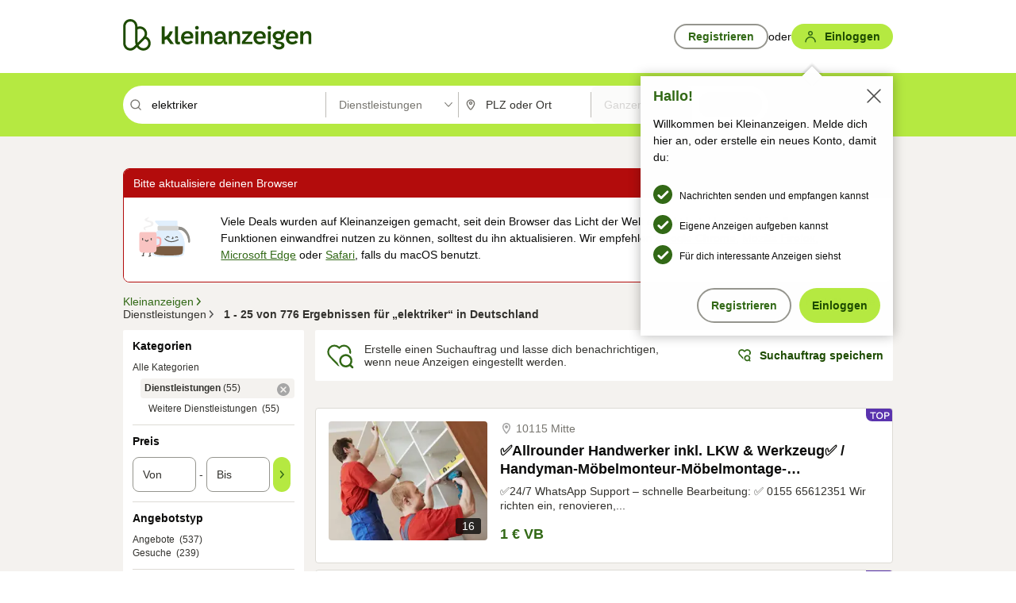

--- FILE ---
content_type: text/html;charset=UTF-8
request_url: https://www.kleinanzeigen.de/s-dienstleistungen/elektriker/k0c297
body_size: 35458
content:


































































    
        
    
    


<!DOCTYPE html>
<html lang="de">
<head>
    <meta charset="UTF-8">
    <title>Elektriker, Dienstleistungen | kleinanzeigen.de</title>
    




<link rel="icon" href="/favicon.ico" sizes="32x32" />
<link rel="icon" href="/favicon.svg" type="image/svg+xml" />
<link rel="apple-touch-icon" href="/apple-touch-icon.png" />
<link rel="manifest" href="/manifest.webmanifest" />





    <meta name="viewport" content="width=device-width"/>

    <script type="text/javascript">window.pageType = 'ResultsSearch';</script>
    
    
        <script>
          if (typeof window.__REACT_DEVTOOLS_GLOBAL_HOOK__ === 'object') {
            __REACT_DEVTOOLS_GLOBAL_HOOK__.inject = function () {
            };
          }
        </script>
    

    




<script src="https://static.kameleoon.com/kameleoonSDK-4-latest.js"></script>


<script src="https://n1ux7flhug.kameleoon.io/engine.js" async fetchpriority="high"></script>

<script>
    (function () {
        'use strict';

        
        
        
        window.kameleoonQueue = window.kameleoonQueue || [];

        
        function getVisitorCodeFromCookie() {
            const match = document.cookie.match(/kameleoonVisitorCode=([^;]+)/);
            return match ? match[1] : null;
        }

        
        function setVisitorCodeCookie(visitorCode) {
            if (visitorCode) {
                document.cookie = 'kameleoonVisitorCode=' + visitorCode
                    + '; Path=/; SameSite=Lax; Max-Age=31536000';
            }
        }

        
        function initializeSDK4() {
            if (window.KameleoonSDK && window.KameleoonSDK.KameleoonClient) {
                try {
                    const siteCode = 'n1ux7flhug';

                    
                    const existingVisitorCode = getVisitorCodeFromCookie();

                    
                    const clientConfig = {siteCode: siteCode};
                    if (existingVisitorCode) {
                        clientConfig.visitorCode = existingVisitorCode;
                    }

                    window.kameleoonClient = new window.KameleoonSDK.KameleoonClient(clientConfig);

                    
                    const visitorCode = window.kameleoonClient.getVisitorCode(existingVisitorCode);

                    
                    window.__KAMELEOON_VISITOR_CODE__ = visitorCode;

                    
                    if (!existingVisitorCode && visitorCode) {
                        setVisitorCodeCookie(visitorCode);
                    }

                    
                    window.kameleoonClient
                    .initialize()
                    .then(function () {
                        
                        window.kameleoonSDKReady = true;

                        
                        

                        window.kameleoonClient.getVariation(
                            { visitorCode: visitorCode, featureKey: "whishlist-trigger" }
                        );
                        window.kameleoonClient.getVariations(
                            { visitorCode: visitorCode, onlyActive: true }
                        );
                        window.kameleoonClient.flush();

                        
                        handleKameleoonSDKConsent();
                    })
                    .catch(function (error) {
                        
                        const errorEvent = new CustomEvent("kameleoon:error", {
                            detail: {
                                error: error,
                                siteCode: siteCode
                            }
                        });
                        document.dispatchEvent(errorEvent);
                    });
                } catch (ignore) {
                    
                }
            }
        }

        
        initializeSDK4();

        
        if (!window.kameleoonClient && !window.KameleoonSDK) {
            const checkSDK4 = setInterval(function () {
                if (window.KameleoonSDK) {
                    clearInterval(checkSDK4);
                    initializeSDK4();
                }
            }, 100);

            
            setTimeout(function () {
                clearInterval(checkSDK4);
            }, 5000);
        }

        
        function handleKameleoonSDKConsent() {
            if (!window.kameleoonClient) {
                return;
            }

            
            const visitorCode = window.__KAMELEOON_VISITOR_CODE__;
            if (!visitorCode) {
                return;
            }

            
            try {
                window.kameleoonClient.setLegalConsent(visitorCode, false);
            } catch (ignore) {
            }

            
            if (!document._kameleoonSDKConsentListenerAttached) {
                document.addEventListener("consentInterpretationChanged", function (event) {
                    try {
                        if (!window.kameleoonClient) {
                            return;
                        }

                        const interpretationFlags = event.detail?.consentInterpretation;
                        if (!interpretationFlags) {
                            return;
                        }

                        const kameleoonAllowed = interpretationFlags.kameleoonAllowed;

                        
                        const storedVisitorCode = window.__KAMELEOON_VISITOR_CODE__;
                        if (storedVisitorCode) {
                            window.kameleoonClient.setLegalConsent(storedVisitorCode,
                                kameleoonAllowed);
                        }
                    } catch (ignore) {
                    }
                });
                document._kameleoonSDKConsentListenerAttached = true;
            }
        }
        

        
        window.kameleoonIframeURL = "https://www.kleinanzeigen.de/bffstatic/ka-kameleoon/ka-kameleoon-iframe.html";

        const f = document.createElement("a");
        window.kameleoonLightIframe = false;
        f.href = window.kameleoonIframeURL;
        window.kameleoonIframeOrigin = f.origin || (f.protocol + "//" + f.hostname);

        const isDifferentOrigin = location.href.indexOf(window.kameleoonIframeOrigin) !== 0;

        if (isDifferentOrigin) {
            window.kameleoonLightIframe = true;

            const g = function (event) {
                if (
                    window.kameleoonIframeOrigin === event.origin &&
                    event.data &&
                    typeof event.data === "string" &&
                    event.data.indexOf("Kameleoon") === 0
                ) {
                    window.removeEventListener("message", g);
                    window.kameleoonExternalIFrameLoaded = true;

                    if (window.Kameleoon) {
                        eval(event.data);
                        Kameleoon.Analyst.load();
                    } else {
                        window.kameleoonExternalIFrameLoadedData = event.data;
                    }
                }
            };

            if (window.addEventListener) {
                window.addEventListener("message", g, false);
            }

            const h = document.createElement("iframe");
            h.src = window.kameleoonIframeURL;
            h.id = "kameleoonExternalIframe";
            h.style = "float: left !important; opacity: 0.0 !important; width: 0px !important; height: 0px !important;";
            document.head.appendChild(h);

            
            setTimeout(function () {
                if (!window.kameleoonExternalIFrameLoaded) {
                    window.kameleoonExternalIFrameLoaded = true;
                }
            }, 3000);
        } else {
            
            window.kameleoonExternalIFrameLoaded = true;
        }

        
    })();
</script>


    
    <script type="text/javascript"
            src="https://static.kleinanzeigen.de/static/js/belen/tracking/adblock-detection/advertising.o6vsfdxitnq.js"></script>
    <script type="text/javascript"
            src="https://static.kleinanzeigen.de/static/js/belen/tracking/adblock-detection/ads.o6vsfdxitnq.js"></script>
    <script type="text/javascript"
            src="https://static.kleinanzeigen.de/static/js/belen/tracking/adblock-detection/prebid.o6vsfdxitnq.js"></script>
    <script type="text/javascript"
            src="https://static.kleinanzeigen.de/static/js/belen/tracking/adblock-detection/advertising-detection.o6vsfdxitnq.js"></script>

    

    

    
        <meta name="description" content="Kleinanzeigen: Elektriker, Dienstleistungen - Jetzt finden oder inserieren! - kleinanzeigen.de"/>
    

    

    
    
        <meta name="format-detection" content="telephone=no">
    

    
        <meta property="al:ios:url" content="ebayk://s-dienstleistungen/elektriker/k0c297?utm_source=SmartBanner&utm_medium=web&utm_campaign=SmartBanner"/>
        <meta property="al:ios:app_store_id" content="382596778"/>
        <meta property="al:ios:app_name" content="Kleinanzeigen"/>
    

    
        <link rel="canonical" href="https://www.kleinanzeigen.de/s-dienstleistungen/elektriker/k0c297"/>
    

    
    
        <link rel="next" href="/s-dienstleistungen/seite:2/elektriker/k0c297"/>
    

    
        <link rel="alternate" href="ios-app://382596778/ebayk/s-dienstleistungen/elektriker/k0c297"/>
    
    
        <link rel="alternate" href="android-app://com.ebay.kleinanzeigen/ebayk/s-dienstleistungen/elektriker/k0c297"/>
    

    
        <meta name="_csrf" content="8b7cccb6-05ce-4876-bee5-e0f5700df873"/>
        <meta name="_csrf_header" content="X-CSRF-TOKEN"/>
    

    
    
        
        
            <meta name="robots" content="index, follow"/>
        
    

    
    
<script>
    (function(w,d,t,r,u)
    {
        var f,n,i;
        w[u]=w[u]||[],f=function()
        {
            var o={ti:"97000112"};
            o.q=w[u],w[u]=new UET(o),w[u].push("pageLoad")
        },
            n=d.createElement(t),n.setAttribute("data-src",r),n.setAttribute("data-consent-interpretation-flag","microsoftAdvertisingAllowed"),n.async=1,n.onload=n.onreadystatechange=function()
        {
            var s=this.readyState;
            s&&s!=="loaded"&&s!=="complete"||(f(),n.onload=n.onreadystatechange=null)
        },
            i=d.getElementsByTagName(t)[0],i.parentNode.insertBefore(n,i)
    })
    (window,document,"script","//bat.bing.com/bat.js","uetq");
</script>


    
    <link rel="search" type="application/opensearchdescription+xml" title="Kleinanzeigen"
          href="https://static.kleinanzeigen.de/static/xml/opensearch.xml"/>

    
    <meta name="p:domain_verify" content="8866d17f454742906fd2881a9bc207a0"/>

    
    <meta property="fb:app_id" content="129026183788759"/>
    <meta property="fb:page_id" content="118074381563675"/>
    <meta property="og:site_name" content="Kleinanzeigen"/>
    <meta property="og:country-name" content="Germany"/>

    
        
        
            
                
                
                    <meta property="og:image"
                          content="https://static.kleinanzeigen.de/static/img/common/logo/logo-kleinanzeigen-og-vertical.png"/>
                
            
        
    

    
        
        
            <meta property="og:type" content="website"/>
        
    

    
        
        
            <meta property="og:description" content="Kleinanzeigen: Elektriker, Dienstleistungen - Jetzt finden oder inserieren! - kleinanzeigen.de"/>
        
    

    
        
            <meta property="og:title" content="Dienstleistungen | kleinanzeigen.de"/>
        
        
    

    
        <meta property="og:url" content="https://www.kleinanzeigen.de/s-dienstleistungen/c297"/>
    
    
    
    
    

    
    <meta name="msvalidate.01" content="FB821594C9F8B6D5BA9D0847E8838D8A"/>

    
    <meta name="google-site-verification" content="mKHxIfCqo8NfW85vQla0XDNT2FPIEt85-o_DsUrrMpA"/>
    <meta name="google-adsense-account" content="sites-4137444386846037">

    
    <meta name="facebook-domain-verification" content="9bi0liwrnhj2yqnr230z9any02w2fk"/>

    <link rel="stylesheet" type="text/css" href="https://static.kleinanzeigen.de/static/css/all.5bg0ql5m0y83.css"/>

    <link rel="stylesheet" type="text/css" href="https://www.kleinanzeigen.de/liberty/liberty-js-cp/liberty.css"/>

    
    <script type="text/javascript"
            src="https://static.kleinanzeigen.de/static/js/belen/tracking/GoogleAnalyticsQueueInitializer.1jos5abfv3uzf.js">
      alert('!')
    </script>

    
    <script type="text/javascript" data-src="https://www.google-analytics.com/analytics.js"
            data-consent-interpretation-flag="googleAnalyticsAllowed" async="async"></script>

    
    <script type="module" src="https://www.kleinanzeigen.de/gdpr/gdpr-consent-management-platform/es/tcfApiStub.min.js"></script>

    
<script>
    window.dataLayer = window.dataLayer || [];
</script>
<script>(function(w,d,s,l,i){w[l]=w[l]||[];w[l].push({'gtm.start': new Date().getTime(),event:'gtm.js'});var f=d.getElementsByTagName(s)[0], j=d.createElement(s),dl=l!='dataLayer'?'&l='+l:'';j.async=true;j.src= 'https://server.sgtm-legacy.kleinanzeigen.de/gtm.js?id='+i+dl;f.parentNode.insertBefore(j,f); })(window,document,'script','dataLayer','GTM-WHRTL83');</script>


    
    <script>
        (rtbhEvents = window.rtbhEvents || []).push(
            {
                eventType: 'custom',
                name: 'commercial',
                value: 'false' // true if user is commercial user
            }, {
                eventType: 'uid',
                id: 'unknown' }); // anonymized user id or unknown
    </script>
    

    
    <script type="text/plain" data-consent-interpretation-flag="facebookAllowed">
        !function(f,b,e,v,n,t,s)
        {if(f.fbq)return;n=f.fbq=function(){n.callMethod?
            n.callMethod.apply(n,arguments):n.queue.push(arguments)};
            if(!f._fbq)f._fbq=n;n.push=n;n.loaded=!0;n.version='2.0';
            n.queue=[];t=b.createElement(e);t.async=!0;
            t.src=v;s=b.getElementsByTagName(e)[0];
            s.parentNode.insertBefore(t,s)}(window,document,'script',
            'https://connect.facebook.net/en_US/fbevents.js');
        fbq('init', '1418401095075716');
        fbq('track', 'PageView');
    </script>
    

    <script type="application/ld+json">
        {
            "@context": "https://schema.org",
            "@type": "WebSite",
            "name": "Kleinanzeigen",
            "url": "https://www.kleinanzeigen.de"
        }
    </script>

    
    <script type="text/plain" data-consent-interpretation-flag="googleAnalyticsAllowed">
        (function(h,o,t,j,a,r){
            h.hj=h.hj||function(){(h.hj.q=h.hj.q||[]).push(arguments)};
            h._hjSettings={hjid:3779685,hjsv:6};
            a=o.getElementsByTagName('head')[0];
            r=o.createElement('script');r.async=1;
            r.src=t+h._hjSettings.hjid+j+h._hjSettings.hjsv;
            a.appendChild(r);
        })(window,document,'https://static.hotjar.com/c/hotjar-','.js?sv=');
    </script>

    













<script type="text/javascript">
    window.BelenConf = {
        jsBaseUrl: 'https://static.kleinanzeigen.de/static/js',
        isBrowse: 'false',
        isProd: true,
        initTime: new Date().getTime(),
        universalAnalyticsOpts: {
          account: "UA-24356365-9",
          domain: "kleinanzeigen.de",
          userId: "",
          dimensions: {"page_type":"ResultsSearch","l1_category_id":"297","l2_category_id":"","l1_location_id":"","l2_location_id":"","l3_location_id":"","l4_location_id":"","selected_category_id":"297","selected_category_name":"Dienstleistungen","selected_location_id":"","selected_location_name":"","dimension15":"de_DE","dimension25":"0006_C|0064_B|0058_B","dimension28":"Lib_A;","search_keyword":"elektriker","onsite_search_results_page_number":"1","onsite_search_page_size":"25","onsite_search_total_results":"776","onsite_search_distance":"0.0","onsite_search_results_sort_type":"AGE_LOW_HIGH","click_source_domain":"(NULL)","click_campaign_parameters":"","l1_category_name":"Dienstleistungen","l2_category_name":"","l1_location_name":"","l2_location_name":"","l3_location_name":"","l4_location_name":"","attribute_count":"0","search_type":"Standard","search_attributes":"","adv_tg":"Lib_A","s_dc":"null","adv_experiment_tags":"desktop_10_default|desktop_6_d|desktop_11_default|desktop_12_default"},
          extraDimensions: {dimension73: window.noBlocker === true ? '0' : '1'},
          sendPageView: true,
        },
      tnsPhoneVerificationBundleUrl: 'https://www.kleinanzeigen.de/bffstatic/tns-phone-verification-web/tns-phone-verification-web-bundle.js',
      labs: {"activeExperiments":{"liberty-experiment-style":"A","SPEX-1529_adnami-script":"B","DESKTOP-promo-switch":"A","BLN-28130_re_top_ad":"A","ka-follower-network":"B","EBAYKAD-3536_floor_ai":"C","28379_virtual_staging_web":"A","KLUE-901-SRP-Extraction":"A","PRPL-252_ces_postad":"B","PRO-use-new-perf-data-src":"B","BIPHONE-9700_buy_now":"B","KLUE-1027-Autocomplete":"B","SPEX-1697_catto-t-group":"C","ORNG-381-pro-seller-badge":"B","FLPRO-898_kundenansprache":"B"}}
    };

</script>


    
        







<script type="text/javascript">
window.LibertyConf = {
    isLibertyModelAvailable: true,
    
        reportingEnabled: true,
        experimentalEnabled: false,
        marketCode: 'ebayk',
        activeLabsExperiments: {"liberty-experiment-style":"A","SPEX-1529_adnami-script":"B","DESKTOP-promo-switch":"A","BLN-28130_re_top_ad":"A","ka-follower-network":"B","EBAYKAD-3536_floor_ai":"C","28379_virtual_staging_web":"A","KLUE-901-SRP-Extraction":"A","PRPL-252_ces_postad":"B","PRO-use-new-perf-data-src":"B","BIPHONE-9700_buy_now":"B","KLUE-1027-Autocomplete":"B","SPEX-1697_catto-t-group":"C","ORNG-381-pro-seller-badge":"B","FLPRO-898_kundenansprache":"B"},
        hashedUserEmailByAlgorithm: {
          md5: "",
          sha256: "",
        },
        
            
                srpPageNumber: 1,
            
            
        
        hashedUserId: null,
        kaCategoryIdL1: 297,
        kaCategoryIdL2: null,
        luckyNumber: 227798111,
    
};

</script>


        
<script
    type="text/plain"
    data-consent-interpretation-flag="liveRampAllowed"
>
    //'envelopeMoudleReady'event-Handler ensures the library is ready to receive the config
    window.addEventListener("envelopeModuleReady", function () {
      if (
        !window.LibertyConf?.hashedUserEmailByAlgorithm?.md5 ||
        !window.LibertyConf?.hashedUserEmailByAlgorithm.sha256
      ) {
        return;
      }

      atsenvelopemodule.setAdditionalData({
        type: "emailHashes",
        id: [
          window.LibertyConf.hashedUserEmailByAlgorithm.md5,
          window.LibertyConf.hashedUserEmailByAlgorithm.sha256,
        ],
      });
    });
</script>
<script
    type="text/javascript"
    data-src="https://ats-wrapper.privacymanager.io/ats-modules/edd2ad8f-34e0-4ee5-bff7-d8043242650a/ats.js"
    data-consent-interpretation-flag="liveRampAllowed"
    async="async"
></script>

        <!-- required by liberty -->
<script>
    window.pbjs = window.pbjs || {};
    window.pbjs.que = window.pbjs.que || [];
</script>
<script type="text/javascript" src="https://www.kleinanzeigen.de/liberty/liberty-js-cp/prebid/prebid.js" async></script>

        


<script>
    window.googletag = window.googletag || {};
    window.googletag.cmd = window.googletag.cmd || [];
</script>
<script type="text/javascript" data-src="https://securepubads.g.doubleclick.net/tag/js/gpt.js" data-consent-interpretation-flag="googleAdvertisingFeaturesAllowed" async></script>

        
<script>
    function queue() {
        window._googCsa.q = window._googCsa.q || [];
        window._googCsa.q.push(arguments);
    }
    window._googCsa = window._googCsa || queue;
    window._googCsa.t = 1 * new Date();
</script>
<script type="text/javascript" data-src="https://www.google.com/adsense/search/ads.js" data-consent-interpretation-flag="googleAdvertisingFeaturesAllowed" async></script>



        
<script>
    window.Criteo = window.Criteo || {};
    window.Criteo.events = window.Criteo.events || [];
    // criteo script is loaded after tcfApiBanner is loaded
</script>
<script type="text/javascript" data-src="https://static.criteo.net/js/ld/publishertag.js" data-consent-interpretation-flag="criteoAllowed" async></script>



        <script type="text/javascript" async data-src="https://cdn.confiant-integrations.net/UnRkNzNyelV4bG5Pb3NNQnBnS25uTlJJelZnPQ/gpt_and_prebid/config.js" data-consent-interpretation-flag="confiantAllowed"></script>


        

<script type="text/javascript" data-src="https://c.amazon-adsystem.com/aax2/apstag.js" data-consent-interpretation-flag="amazonAdvertisingAllowed" async></script>

        <script type="text/javascript" src="https://www.kleinanzeigen.de/liberty/liberty-js-cp/liberty.min.js" async></script>

    

    
        

            <script type="text/javascript" src="https://static.kleinanzeigen.de/static/js/top.a2x69lwgu1c0.js"></script>

            <script type="text/javascript">
              window.belenScripts = [];
              
              
              
              window.belenScripts.push("https://static.kleinanzeigen.de/static/js/base.iknchxfyvbxg.js");
              
              
              
              window.belenScripts.push("https://static.kleinanzeigen.de/static/js/search-all.18rw4wq2k3t6h.js");
              
            </script>
        
        
    
    


    <script type="text/javascript">
      var externalScripts = [];

      function handleDomReady() {
        $(document).ready(function () {

          var enabledAdblocker = window.noBlocker !== true;
          if (enabledAdblocker) {
            // We disable all sticky ad slots due to the AAX Acceptable Ads policy for activated adblockers.
            Belen.Advertiser.Sticky.removeStickiness();
          }

          
          // NOTE: LibertyWrapper.init needs to be executed before jsFunctionInitController so that the
          // global defined LibertyWrapper.libertyInstance is present.

          LibertyWrapper.init({"uuid":"981c9797-d501-41de-9121-b336ee04b236","dynamicConditionExpression":"%gdpr_google_advertising_features_allowed% != true || %gdpr_the_adex_allowed% != true || %gdpr_criteo_allowed% != true || %gdpr_facebook_allowed% != true || %gdpr_amazon_advertising_allowed% != true || %gdpr_microsoft_advertising_allowed% != true","platform":"DESKTOP","pageType":"SRPS","pageLevelSettings":[{"type":"adsense_web","settings":{"hl":"de","gl":"de","linkTarget":"_blank","query":"%QUERY%","siteLinks":true,"channel":"%AFS_CHANNEL%","pubId":"ebay-kleinanzeigen-de","numRepeated":0,"clickableBackgrounds":true,"adsafe":"high","sellerRatings":true}},{"type":"display_web","settings":{"pageUrl":"%CURRENT_URL%","dfpTargets":"%DFP_TARGETS%","userIdHash":"%USER_ID_HASH%","refreshInterval":20000}},{"type":"display_web_aax","settings":{}}],"slots":[{"advertisers":[{"type":"adsense_web","adSettingId":"be927352-9ce7-46a7-aea1-11ad908bb78c","adSettingName":"afs-native_desktop_srps_inline_GDPR_NoConsent","settings":{"number":1,"styleId":"1634102799","width":"726px"}},{"type":"display_web","adSettingId":"61202a59-78bb-487d-a9e5-1ab0889dc0e3","adSettingName":"display_desktop_feed_w/oBidders","settings":{"code":"/7233/eBay_Kleinanzeigen_X/feed","refreshIntervalEnabled":true,"sizes":["fluid",[1,1],[728,130],[728,250],[300,250],[728,90]]}}],"adblockAdvertisers":[{"type":"display_web_aax","adSettingId":"0818a534-1ab2-4e67-bee4-e1d3701351ad","adSettingName":"Blockthrough_display_desktop_feed_adblock","settings":{"sizes":["fluid",[1,1],[728,130],[728,250],[300,250],[728,90]],"dfpTargets":"%DFP_TARGETS%","code":"/7233/eBay_Kleinanzeigen_X/feed"}}],"positionId":"3","positionName":"srps-result-list-3","containerId":"liberty-3-srps-result-list-3","trackingCode":"10203"},{"advertisers":[{"type":"display_web","adSettingId":"eedc4261-f059-11eb-8025-e9c4d0bf29d0","adSettingName":"pro_seller_promotion_desktop","settings":{"sizes":["fluid"],"code":"/7233/Empire/desktop/pro_seller_promotion","subtype":"pro_seller"}}],"adblockAdvertisers":[{"type":"display_web_aax","adSettingId":"0818a534-1ab2-4e67-bee4-e1d3701351ad","adSettingName":"Blockthrough_display_desktop_feed_adblock","settings":{"sizes":["fluid",[1,1],[728,130],[728,250],[300,250],[728,90]],"dfpTargets":"%DFP_TARGETS%","code":"/7233/eBay_Kleinanzeigen_X/feed"}}],"positionId":"6","positionName":"srps-result-list-6","containerId":"liberty-6-srps-result-list-6","trackingCode":"10206"},{"advertisers":[{"type":"adsense_web","adSettingId":"be927352-9ce7-46a7-aea1-11ad908bb78c","adSettingName":"afs-native_desktop_srps_inline_GDPR_NoConsent","settings":{"number":1,"styleId":"1634102799","width":"726px"}},{"type":"display_web","adSettingId":"61202a59-78bb-487d-a9e5-1ab0889dc0e3","adSettingName":"display_desktop_feed_w/oBidders","settings":{"code":"/7233/eBay_Kleinanzeigen_X/feed","refreshIntervalEnabled":true,"sizes":["fluid",[1,1],[728,130],[728,250],[300,250],[728,90]]}}],"adblockAdvertisers":[{"type":"display_web_aax","adSettingId":"0818a534-1ab2-4e67-bee4-e1d3701351ad","adSettingName":"Blockthrough_display_desktop_feed_adblock","settings":{"sizes":["fluid",[1,1],[728,130],[728,250],[300,250],[728,90]],"dfpTargets":"%DFP_TARGETS%","code":"/7233/eBay_Kleinanzeigen_X/feed"}}],"positionId":"8","positionName":"srps-result-list-8","containerId":"liberty-8-srps-result-list-8","trackingCode":"10208"},{"advertisers":[{"type":"adsense_web","adSettingId":"be927352-9ce7-46a7-aea1-11ad908bb78c","adSettingName":"afs-native_desktop_srps_inline_GDPR_NoConsent","settings":{"number":1,"styleId":"1634102799","width":"726px"}},{"type":"display_web","adSettingId":"61202a59-78bb-487d-a9e5-1ab0889dc0e3","adSettingName":"display_desktop_feed_w/oBidders","settings":{"code":"/7233/eBay_Kleinanzeigen_X/feed","refreshIntervalEnabled":true,"sizes":["fluid",[1,1],[728,130],[728,250],[300,250],[728,90]]}}],"adblockAdvertisers":[{"type":"display_web_aax","adSettingId":"0818a534-1ab2-4e67-bee4-e1d3701351ad","adSettingName":"Blockthrough_display_desktop_feed_adblock","settings":{"sizes":["fluid",[1,1],[728,130],[728,250],[300,250],[728,90]],"dfpTargets":"%DFP_TARGETS%","code":"/7233/eBay_Kleinanzeigen_X/feed"}}],"positionId":"13","positionName":"srps-result-list-13","containerId":"liberty-13-srps-result-list-13","trackingCode":"10213"},{"advertisers":[{"type":"adsense_web","adSettingId":"be927352-9ce7-46a7-aea1-11ad908bb78c","adSettingName":"afs-native_desktop_srps_inline_GDPR_NoConsent","settings":{"number":1,"styleId":"1634102799","width":"726px"}},{"type":"display_web","adSettingId":"61202a59-78bb-487d-a9e5-1ab0889dc0e3","adSettingName":"display_desktop_feed_w/oBidders","settings":{"code":"/7233/eBay_Kleinanzeigen_X/feed","refreshIntervalEnabled":true,"sizes":["fluid",[1,1],[728,130],[728,250],[300,250],[728,90]]}}],"adblockAdvertisers":[{"type":"display_web_aax","adSettingId":"0818a534-1ab2-4e67-bee4-e1d3701351ad","adSettingName":"Blockthrough_display_desktop_feed_adblock","settings":{"sizes":["fluid",[1,1],[728,130],[728,250],[300,250],[728,90]],"dfpTargets":"%DFP_TARGETS%","code":"/7233/eBay_Kleinanzeigen_X/feed"}}],"positionId":"15","positionName":"srps-result-list-15","containerId":"liberty-15-srps-result-list-15","trackingCode":"10215"},{"advertisers":[{"type":"adsense_web","adSettingId":"be927352-9ce7-46a7-aea1-11ad908bb78c","adSettingName":"afs-native_desktop_srps_inline_GDPR_NoConsent","settings":{"number":1,"styleId":"1634102799","width":"726px"}},{"type":"display_web","adSettingId":"61202a59-78bb-487d-a9e5-1ab0889dc0e3","adSettingName":"display_desktop_feed_w/oBidders","settings":{"code":"/7233/eBay_Kleinanzeigen_X/feed","refreshIntervalEnabled":true,"sizes":["fluid",[1,1],[728,130],[728,250],[300,250],[728,90]]}}],"adblockAdvertisers":[{"type":"display_web_aax","adSettingId":"0818a534-1ab2-4e67-bee4-e1d3701351ad","adSettingName":"Blockthrough_display_desktop_feed_adblock","settings":{"sizes":["fluid",[1,1],[728,130],[728,250],[300,250],[728,90]],"dfpTargets":"%DFP_TARGETS%","code":"/7233/eBay_Kleinanzeigen_X/feed"}}],"positionId":"25","positionName":"srps-result-list-25","containerId":"liberty-25-srps-result-list-25","trackingCode":"10225"},{"advertisers":[{"type":"adsense_web","adSettingId":"d2a81ab5-8afc-4d51-828b-1d6fc247f5d6","adSettingName":"afs-native_desktop_srps_top_ImageOnTop_GDPR_NoConsent","settings":{"detailedAttribution":true,"longerHeadlines":true,"number":1,"styleId":"4124369561","width":"726px"}},{"type":"display_web","adSettingId":"61202a59-78bb-487d-a9e5-1ab0889dc0e3","adSettingName":"display_desktop_feed_w/oBidders","settings":{"code":"/7233/eBay_Kleinanzeigen_X/feed","refreshIntervalEnabled":true,"sizes":["fluid",[1,1],[728,130],[728,250],[300,250],[728,90]]}}],"adblockAdvertisers":[{"type":"display_web_aax","adSettingId":"0818a534-1ab2-4e67-bee4-e1d3701351ad","adSettingName":"Blockthrough_display_desktop_feed_adblock","settings":{"sizes":["fluid",[1,1],[728,130],[728,250],[300,250],[728,90]],"dfpTargets":"%DFP_TARGETS%","code":"/7233/eBay_Kleinanzeigen_X/feed"}}],"positionId":"50","positionName":"srps-top-banner","containerId":"liberty-50-srps-top-banner","trackingCode":"10250"},{"advertisers":[{"type":"display_web","adSettingId":"88b6a548-9c78-4215-bff0-2646bfc3333f","adSettingName":"display_desktop_btf_left_skyscraper_w/oBidders","settings":{"code":"/7233/eBay_Kleinanzeigen_X/BTF/left","refreshIntervalEnabled":true,"sizes":[[200,600],[160,600]]}}],"adblockAdvertisers":[{"type":"display_web_aax","adSettingId":"c54f33fa-db6b-4839-9df0-f7c734e9f59b","adSettingName":"Blockthrough_display_desktop_btf_sky-left_sky-without-mrec_adblock","settings":{"dfpTargets":"%DFP_TARGETS%","code":"/7233/eBay_Kleinanzeigen_X/BTF/left","sizes":[[120,600],[200,600],[160,600]]}}],"positionId":"52","positionName":"srps-sky-btf-left","containerId":"liberty-52-srps-sky-btf-left","trackingCode":"10252"},{"advertisers":[{"type":"display_web","adSettingId":"891dacc3-54ab-4ab0-8102-08230bc3aeb5","adSettingName":"display_desktop_atf_right_skyscraper_w/oBidders","settings":{"code":"/7233/eBay_Kleinanzeigen_X/ATF/right","refreshIntervalEnabled":true,"sizes":[[300,600],[160,600],[120,600]]}}],"adblockAdvertisers":[{"type":"display_web_aax","adSettingId":"d538b66b-6fab-461a-9d0a-c1bcc987f32e","adSettingName":"Blockthrough_display_desktop_atf_sky-right_sky-or-mrec_adblock","settings":{"dfpTargets":"%DFP_TARGETS%","code":"/7233/eBay_Kleinanzeigen_X/ATF/right","sizes":["fluid",[300,250],[120,600],[160,600],[200,600],[300,600]]}}],"positionId":"53","positionName":"srps-sky-atf-right","containerId":"liberty-53-srps-sky-atf-right","trackingCode":"10253"},{"advertisers":[{"type":"adsense_web","adSettingId":"6834384c-b4cd-450e-9be4-2125e13ca1a6","adSettingName":"afs-native_desktop_srps_billboard_GDPR_NoConsent","settings":{"number":3,"styleId":"1634102799","width":"920px"}},{"type":"display_web","adSettingId":"47821362-f913-4d88-a567-7f05cb6ea36e","adSettingName":"display_desktop_btf_billboard_w/oBidders","settings":{"code":"/7233/eBay_Kleinanzeigen_X/BTF/bottom","refreshIntervalEnabled":true,"sizes":[[970,250],[800,250],[970,90],[728,90]]}}],"adblockAdvertisers":[{"type":"display_web_aax","adSettingId":"ba667de5-b160-4f0f-99e8-3b83a452dfa7","adSettingName":"Blockthrough_display_desktop_btf_bottom_adblock","settings":{"code":"/7233/eBay_Kleinanzeigen_X/BTF/bottom","sizes":[[970,250],[800,250],[970,90],[728,90]],"dfpTargets":"%DFP_TARGETS%"}}],"positionId":"55","positionName":"srps-btf-billboard","containerId":"liberty-55-srps-btf-billboard","trackingCode":"10255"},{"advertisers":[{"type":"display_web","adSettingId":"871e1873-5cbc-4f42-9111-8ebd39fe2a3d","adSettingName":"display_desktop_atf_left_skyscraper_w/oBidders","settings":{"code":"/7233/eBay_Kleinanzeigen_X/ATF/left","refreshIntervalEnabled":true,"sizes":[[300,600],[160,600],[120,600]]}}],"adblockAdvertisers":[{"type":"display_web_aax","adSettingId":"52218f50-b355-449e-bafb-a823df21c47d","adSettingName":"Blockthrough_display_desktop_atf_sky-left_sky-or-mrec_adblock","settings":{"code":"/7233/eBay_Kleinanzeigen_X/ATF/left","dfpTargets":"%DFP_TARGETS%","sizes":["fluid",[300,250],[120,600],[160,600],[220,600],[300,600]]}}],"positionId":"56","positionName":"srps-sky-atf-left","containerId":"liberty-56-srps-sky-atf-left","trackingCode":"10256"},{"advertisers":[{"type":"display_web","adSettingId":"d4bfd928-4e80-4e12-9223-9a6253e2ff3a","adSettingName":"display_desktop_btf_left_below_w/oBidders","settings":{"code":"/7233/eBay_Kleinanzeigen_X/BTF/left","refreshIntervalEnabled":true,"sizes":[[300,600],[160,600],[120,600]]}}],"adblockAdvertisers":[{"type":"display_web_aax","adSettingId":"2bc0081e-b3ac-4911-a4b9-16bce30babb7","adSettingName":"Blockthrough_display_desktop_btf_sky-left_sky-or-mrec_adblock","settings":{"code":"/7233/eBay_Kleinanzeigen_X/BTF/left","dfpTargets":"%DFP_TARGETS%","sizes":["fluid",[300,250],[120,600],[160,600],[200,600],[300,600]]}}],"positionId":"57","positionName":"srps-sky-btf-left-below","containerId":"liberty-57-srps-sky-btf-left-below","trackingCode":"10257"},{"advertisers":[{"type":"display_web","adSettingId":"b6c02fb1-e387-4172-97e3-4a6d48e256ec","adSettingName":"display_desktop_btf_right_below_w/oBidders","settings":{"code":"/7233/eBay_Kleinanzeigen_X/BTF/right","refreshIntervalEnabled":true,"sizes":[[300,600],[160,600],[120,600]]}}],"adblockAdvertisers":[{"type":"display_web_aax","adSettingId":"f99e4b02-9e68-49da-8536-c8395c38962d","adSettingName":"Blockthrough_display_desktop_btf_sky-right_sky-or-mrec_adblock","settings":{"code":"/7233/eBay_Kleinanzeigen_X/BTF/right","sizes":[[300,600],[160,600],[120,600]],"dfpTargets":"%DFP_TARGETS%"}}],"positionId":"58","positionName":"srps-sky-btf-right-below","containerId":"liberty-58-srps-sky-btf-right-below","trackingCode":"10258"},{"advertisers":[{"type":"adsense_web","adSettingId":"edbe78b9-8f4b-4bec-9b71-e0f978e72939","adSettingName":"afs-native_desktop_srps_middle_st_GDPR_NoConsent","settings":{"number":1,"styleId":"1634102799","width":"726px"}},{"type":"display_web","adSettingId":"61202a59-78bb-487d-a9e5-1ab0889dc0e3","adSettingName":"display_desktop_feed_w/oBidders","settings":{"code":"/7233/eBay_Kleinanzeigen_X/feed","refreshIntervalEnabled":true,"sizes":["fluid",[1,1],[728,130],[728,250],[300,250],[728,90]]}}],"adblockAdvertisers":[{"type":"display_web_aax","adSettingId":"0818a534-1ab2-4e67-bee4-e1d3701351ad","adSettingName":"Blockthrough_display_desktop_feed_adblock","settings":{"sizes":["fluid",[1,1],[728,130],[728,250],[300,250],[728,90]],"dfpTargets":"%DFP_TARGETS%","code":"/7233/eBay_Kleinanzeigen_X/feed"}}],"positionId":"91","positionName":"srps-middle","containerId":"liberty-91-srps-middle","trackingCode":"10291"}],"queries":["haushaltshilfe","maler","massage","transport","handwerker"],"trackingDimensions":{},"decisionEngineContext":{},"attributionCode":"desktop_a_srps_297","attributionCodeSource":"desktop_a_srps_297","groupName":"a","groupNameSource":"a","iab2CategoryIds":["421"],"experiments":[{"name":"liberty-prebid-update","variant":"DEFAULT","revenueId":"10","trackingTag":"desktop_10_default"},{"name":"experiment_distribution","variant":"D","revenueId":"6","trackingTag":"desktop_6_d"},{"name":"SPEX-1587_takeover-group","variant":"DEFAULT","revenueId":"11","trackingTag":"desktop_11_default"},{"name":"page-selection-snapshots","variant":"DEFAULT","revenueId":"12","trackingTag":"desktop_12_default"}],"gdprConsentInterpretationFlags":{"gdpr_google_advertising_features_allowed":false,"gdpr_the_adex_allowed":false,"gdpr_criteo_allowed":false,"gdpr_facebook_allowed":false,"gdpr_amazon_advertising_allowed":false,"gdpr_the_trade_desk_euid_allowed":false,"gdpr_microsoft_advertising_allowed":false,"gdpr_advertising_full_consent":false}}, {"%ENCODED_BIDDER_CUSTOM_PARAMS%":{"pt":"ResultsSearch","ct":"297","page":"Search","cat":"297","tcat":"0","city":"","plz":"","kw":"","lsc":[],"lsk":[],"region":"None","hn":"kleinanzeigen.de","hu":"","li":"0","user_logged_in":"false","polaris":"off","g_lsk":[],"ptg":"liberty-experiment-style-a%2CSPEX-1529_adnami-script-b%2CDESKTOP-promo-switch-a%2CBLN-28130_re_top_ad-a%2Cka-follower-network-b%2CEBAYKAD-3536_floor_ai-c%2C28379_virtual_staging_web-a%2CKLUE-901-SRP-Extraction-a%2CPRPL-252_ces_postad-b%2CPRO-use-new-perf-data-src-b%2CBIPHONE-9700_buy_now-b%2CKLUE-1027-Autocomplete-b%2CSPEX-1697_catto-t-group-c%2CORNG-381-pro-seller-badge-b%2CFLPRO-898_kundenansprache-b","labstest":"desktop_1_c%2Cdesktop_3_unrecognized","Verkaeufer":"","Angebotstyp":"","g_pn":"1","yo_web":"desktop_a_srps_297%2Cdesktop_a","yo_web_source":"desktop_a_srps_297%2Cdesktop_a"},"%USER_ID_HASH%":"","%DFP_TARGETS%":{"pt":"ResultsSearch","ct":"297","page":"Search","cat":"297","tcat":"0","city":"","plz":"","kw":"","lsc":[],"lsk":[],"region":"None","hn":"kleinanzeigen.de","hu":"","li":"0","user_logged_in":"false","polaris":"off","g_lsk":[],"ptg":"liberty-experiment-style-a,SPEX-1529_adnami-script-b,DESKTOP-promo-switch-a,BLN-28130_re_top_ad-a,ka-follower-network-b,EBAYKAD-3536_floor_ai-c,28379_virtual_staging_web-a,KLUE-901-SRP-Extraction-a,PRPL-252_ces_postad-b,PRO-use-new-perf-data-src-b,BIPHONE-9700_buy_now-b,KLUE-1027-Autocomplete-b,SPEX-1697_catto-t-group-c,ORNG-381-pro-seller-badge-b,FLPRO-898_kundenansprache-b","labstest":"desktop_1_c,desktop_3_unrecognized","Verkaeufer":"","Angebotstyp":"","g_pn":"1","yo_web":"desktop_a_srps_297,desktop_a","yo_web_source":"desktop_a_srps_297,desktop_a"},"%LUCKY_NUMBER%":227798111,"%AFS_CHANNEL%":"desktop_a_srps_297+desktop_1_c+desktop_3_unrecognized","%BIDDER_CUSTOM_PARAMS%":{"pt":"ResultsSearch","ct":"297","page":"Search","cat":"297","tcat":"0","city":"","plz":"","kw":"","lsc":[],"lsk":[],"region":"None","hn":"kleinanzeigen.de","hu":"","li":"0","user_logged_in":"false","polaris":"off","g_lsk":[],"ptg":"liberty-experiment-style-a,SPEX-1529_adnami-script-b,DESKTOP-promo-switch-a,BLN-28130_re_top_ad-a,ka-follower-network-b,EBAYKAD-3536_floor_ai-c,28379_virtual_staging_web-a,KLUE-901-SRP-Extraction-a,PRPL-252_ces_postad-b,PRO-use-new-perf-data-src-b,BIPHONE-9700_buy_now-b,KLUE-1027-Autocomplete-b,SPEX-1697_catto-t-group-c,ORNG-381-pro-seller-badge-b,FLPRO-898_kundenansprache-b","labstest":"desktop_1_c,desktop_3_unrecognized","Verkaeufer":"","Angebotstyp":"","g_pn":"1","yo_web":"desktop_a_srps_297,desktop_a","yo_web_source":"desktop_a_srps_297,desktop_a"},"%QUERY%":"elektriker"});
          

          // Tracking
          
          Belen.Tracking.initTrackingData({l1CategoryId:"297"});

          

          
          
          
          Belen.TrackingDispatcher.cleanLastEvent();
          
          

          Belen.TrackingDispatcher.init();
          

          // init common view
          Belen.Common.CommonView.init();

          // init page view
          
          try {
            window.eventCategory = "ResultsSearch";
    window.BelenConf.isBrowse = false
    Belen.Search.ResultListView.init({
    

    categoryName: 'Dienstleistungen',
    userId: '',
    criteoItems: [3304544262,3304525156,3304513111],
    rtbHouseItems: [3304544262,3304525156,3304513111,3304506156,3304501303],
    browseCategoryAjaxUrl:'/s-kategorien.json',
    dominantCategoryId:'',
    savedSearchDeleteUrl: '/m-suche-loeschen.json',
    savedSearchCreateUrl: '/m-suche-abonnieren.json',
    savedSearchLoginUrl: 'https://www.kleinanzeigen.de/m-einloggen.html?targetUrl=%2Fm-suche-abonnieren-neu.html%3Fcsrf%3D8b7cccb6-05ce-4876-bee5-e0f5700df873',
    isUserLoggedIn: false,
    isBrowse: false,
    isZSRP: false,
    categoryId: "297",
    parentCategoryId: "0",
    bizUserType: '',
    shouldShowCesModal: false,
    isSavedSearch: false,
    googleAnalyticsAccount: "UA-24356365-9",
    currentUrl: "%2Fs-dienstleistungen%2Felektriker%2Fk0c297"
    });

    

    function orUndefined(value) {
        return value === '' ? undefined : value;
    }

    // GA4 helpers to match required types
    function valOrUnknown(value) {
        return value && value !== '' ? value : 'unknown';
    }
    function formatPriceOrUnknown(value) {
        return value && value !== '' ? Number(value).toFixed(2) : 'unknown';
    }
    const SELLER_TYPE_MAP = {
        PRIVATE: 'Private',
        TRADE: 'Trade'
    };

    let items = [];
    let index = 0;

    

            index += 1;

            items.push({
                item_id: valOrUnknown('3237096452'),
                item_name: valOrUnknown('✅Allrounder Handwerker inkl. LKW &amp; Werkzeug✅ / Handyman-Möbelmonteur-Möbelmontage-Umzugsfirma-aufbauhilfe-Ikea-Pax-Wandpaneele-poco-Bau-Helfer-Elektriker-Klempner-Hausmeisterservice-Reinigungsdienst'),
                item_category: valOrUnknown('80'),
                item_category2: valOrUnknown('239'),
                item_category3: valOrUnknown('sonstige'),
                price: formatPriceOrUnknown('1'),
                item_variant: 'organic_ad',
                ad_seller_type: (function(){
                    var type = 'COMMERCIAL';
                    return SELLER_TYPE_MAP[type] || 'unknown';
                })(),
                index: '(' + 0 + ',' + index + ')'
            });
        

            index += 1;

            items.push({
                item_id: valOrUnknown('3129142110'),
                item_name: valOrUnknown('Elektriker, Elektroinstallation, PV-Anlage, Wallbox'),
                item_category: valOrUnknown('80'),
                item_category2: valOrUnknown('239'),
                item_category3: valOrUnknown('bau_handwerk'),
                price: formatPriceOrUnknown('65'),
                item_variant: 'organic_ad',
                ad_seller_type: (function(){
                    var type = 'COMMERCIAL';
                    return SELLER_TYPE_MAP[type] || 'unknown';
                })(),
                index: '(' + 0 + ',' + index + ')'
            });
        

            index += 1;

            items.push({
                item_id: valOrUnknown('2854932309'),
                item_name: valOrUnknown('Abnahme Anmelden AC Photovoltaik PV Inbetriebnahme Antrag Fertigmeldung Stromzähler Meister Elektrobetrieb Unternehmen Konzession Elektriker Inbetriebsetzung Netz EVU Netzbetreiber Strom Solar Modul'),
                item_category: valOrUnknown('161'),
                item_category2: valOrUnknown('226'),
                item_category3: valOrUnknown(''),
                price: formatPriceOrUnknown('595'),
                item_variant: 'organic_ad',
                ad_seller_type: (function(){
                    var type = 'COMMERCIAL';
                    return SELLER_TYPE_MAP[type] || 'unknown';
                })(),
                index: '(' + 0 + ',' + index + ')'
            });
        

            index += 1;

            items.push({
                item_id: valOrUnknown('3304544262'),
                item_name: valOrUnknown('Elektriker für Hausinstallationen'),
                item_category: valOrUnknown('80'),
                item_category2: valOrUnknown('239'),
                item_category3: valOrUnknown('bau_handwerk'),
                price: formatPriceOrUnknown(''),
                item_variant: 'organic_ad',
                ad_seller_type: (function(){
                    var type = 'PRIVATE';
                    return SELLER_TYPE_MAP[type] || 'unknown';
                })(),
                index: '(' + 0 + ',' + index + ')'
            });
        

            index += 1;

            items.push({
                item_id: valOrUnknown('3304525156'),
                item_name: valOrUnknown('Elektriker Fachmann für Neuverlegung von SAT-Kabeln (Spitzboden)'),
                item_category: valOrUnknown('161'),
                item_category2: valOrUnknown('226'),
                item_category3: valOrUnknown(''),
                price: formatPriceOrUnknown(''),
                item_variant: 'organic_ad',
                ad_seller_type: (function(){
                    var type = 'PRIVATE';
                    return SELLER_TYPE_MAP[type] || 'unknown';
                })(),
                index: '(' + 0 + ',' + index + ')'
            });
        

            index += 1;

            items.push({
                item_id: valOrUnknown('3304513111'),
                item_name: valOrUnknown('Elektriker/ Elektroservice –Elektro Durdu Fachbetrieb für Elektro'),
                item_category: valOrUnknown('80'),
                item_category2: valOrUnknown('239'),
                item_category3: valOrUnknown('bau_handwerk'),
                price: formatPriceOrUnknown(''),
                item_variant: 'organic_ad',
                ad_seller_type: (function(){
                    var type = 'COMMERCIAL';
                    return SELLER_TYPE_MAP[type] || 'unknown';
                })(),
                index: '(' + 0 + ',' + index + ')'
            });
        

            index += 1;

            items.push({
                item_id: valOrUnknown('3304506156'),
                item_name: valOrUnknown('SUCHE ELEKTRIKER'),
                item_category: valOrUnknown('161'),
                item_category2: valOrUnknown('226'),
                item_category3: valOrUnknown(''),
                price: formatPriceOrUnknown(''),
                item_variant: 'organic_ad',
                ad_seller_type: (function(){
                    var type = 'PRIVATE';
                    return SELLER_TYPE_MAP[type] || 'unknown';
                })(),
                index: '(' + 0 + ',' + index + ')'
            });
        

            index += 1;

            items.push({
                item_id: valOrUnknown('3304501303'),
                item_name: valOrUnknown('SUCHE ELEKTRIKER'),
                item_category: valOrUnknown('161'),
                item_category2: valOrUnknown('226'),
                item_category3: valOrUnknown(''),
                price: formatPriceOrUnknown(''),
                item_variant: 'organic_ad',
                ad_seller_type: (function(){
                    var type = 'PRIVATE';
                    return SELLER_TYPE_MAP[type] || 'unknown';
                })(),
                index: '(' + 0 + ',' + index + ')'
            });
        

            index += 1;

            items.push({
                item_id: valOrUnknown('3304413820'),
                item_name: valOrUnknown('Elektriker Volvo V70'),
                item_category: valOrUnknown('210'),
                item_category2: valOrUnknown('280'),
                item_category3: valOrUnknown(''),
                price: formatPriceOrUnknown(''),
                item_variant: 'organic_ad',
                ad_seller_type: (function(){
                    var type = 'PRIVATE';
                    return SELLER_TYPE_MAP[type] || 'unknown';
                })(),
                index: '(' + 0 + ',' + index + ')'
            });
        

            index += 1;

            items.push({
                item_id: valOrUnknown('3304409081'),
                item_name: valOrUnknown('Küchenmontage. Küchenmonteur. Montagedienst. Elektriker.'),
                item_category: valOrUnknown('80'),
                item_category2: valOrUnknown('239'),
                item_category3: valOrUnknown('bau_handwerk'),
                price: formatPriceOrUnknown('150'),
                item_variant: 'organic_ad',
                ad_seller_type: (function(){
                    var type = 'COMMERCIAL';
                    return SELLER_TYPE_MAP[type] || 'unknown';
                })(),
                index: '(' + 0 + ',' + index + ')'
            });
        

            index += 1;

            items.push({
                item_id: valOrUnknown('3304312773'),
                item_name: valOrUnknown('Elektriker/Fachfirma gesucht – Boiler im Schrebergarten prüfen'),
                item_category: valOrUnknown('161'),
                item_category2: valOrUnknown('226'),
                item_category3: valOrUnknown(''),
                price: formatPriceOrUnknown(''),
                item_variant: 'organic_ad',
                ad_seller_type: (function(){
                    var type = 'PRIVATE';
                    return SELLER_TYPE_MAP[type] || 'unknown';
                })(),
                index: '(' + 0 + ',' + index + ')'
            });
        

            index += 1;

            items.push({
                item_id: valOrUnknown('3304285093'),
                item_name: valOrUnknown('Photovoltaik Solar PV PV Anlage Wallbox Solaranlage Elektriker'),
                item_category: valOrUnknown('80'),
                item_category2: valOrUnknown('239'),
                item_category3: valOrUnknown('bau_handwerk'),
                price: formatPriceOrUnknown(''),
                item_variant: 'organic_ad',
                ad_seller_type: (function(){
                    var type = 'COMMERCIAL';
                    return SELLER_TYPE_MAP[type] || 'unknown';
                })(),
                index: '(' + 0 + ',' + index + ')'
            });
        

            index += 1;

            items.push({
                item_id: valOrUnknown('3304236374'),
                item_name: valOrUnknown('Sie suchen einen Elektriker / Elektroinstallation / Handwerker ?'),
                item_category: valOrUnknown('80'),
                item_category2: valOrUnknown('239'),
                item_category3: valOrUnknown('bau_handwerk'),
                price: formatPriceOrUnknown(''),
                item_variant: 'organic_ad',
                ad_seller_type: (function(){
                    var type = 'COMMERCIAL';
                    return SELLER_TYPE_MAP[type] || 'unknown';
                })(),
                index: '(' + 0 + ',' + index + ')'
            });
        

            index += 1;

            items.push({
                item_id: valOrUnknown('2383750112'),
                item_name: valOrUnknown('Smart Home | Loxone | KNX | Elektriker | SmartHome | Haus'),
                item_category: valOrUnknown('297'),
                item_category2: valOrUnknown('298'),
                item_category3: valOrUnknown(''),
                price: formatPriceOrUnknown(''),
                item_variant: 'organic_ad',
                ad_seller_type: (function(){
                    var type = 'COMMERCIAL';
                    return SELLER_TYPE_MAP[type] || 'unknown';
                })(),
                index: '(' + 0 + ',' + index + ')'
            });
        

            index += 1;

            items.push({
                item_id: valOrUnknown('2272835348'),
                item_name: valOrUnknown('Photovoltaik + Speicher | PV | Haus | Elektriker | Smart Home'),
                item_category: valOrUnknown('297'),
                item_category2: valOrUnknown('298'),
                item_category3: valOrUnknown(''),
                price: formatPriceOrUnknown(''),
                item_variant: 'organic_ad',
                ad_seller_type: (function(){
                    var type = 'COMMERCIAL';
                    return SELLER_TYPE_MAP[type] || 'unknown';
                })(),
                index: '(' + 0 + ',' + index + ')'
            });
        

            index += 1;

            items.push({
                item_id: valOrUnknown('3304205277'),
                item_name: valOrUnknown('Elektriker gesucht von privat'),
                item_category: valOrUnknown('161'),
                item_category2: valOrUnknown('226'),
                item_category3: valOrUnknown(''),
                price: formatPriceOrUnknown(''),
                item_variant: 'organic_ad',
                ad_seller_type: (function(){
                    var type = 'PRIVATE';
                    return SELLER_TYPE_MAP[type] || 'unknown';
                })(),
                index: '(' + 0 + ',' + index + ')'
            });
        

            index += 1;

            items.push({
                item_id: valOrUnknown('3304184008'),
                item_name: valOrUnknown('Suchen Elektriker- Hilfe bei Installation von Steckdosen'),
                item_category: valOrUnknown('80'),
                item_category2: valOrUnknown('239'),
                item_category3: valOrUnknown('bau_handwerk'),
                price: formatPriceOrUnknown('15'),
                item_variant: 'organic_ad',
                ad_seller_type: (function(){
                    var type = 'PRIVATE';
                    return SELLER_TYPE_MAP[type] || 'unknown';
                })(),
                index: '(' + 0 + ',' + index + ')'
            });
        

            index += 1;

            items.push({
                item_id: valOrUnknown('3249362264'),
                item_name: valOrUnknown('Elektriker für Neu- und Altbau'),
                item_category: valOrUnknown('80'),
                item_category2: valOrUnknown('239'),
                item_category3: valOrUnknown('bau_handwerk'),
                price: formatPriceOrUnknown('40'),
                item_variant: 'organic_ad',
                ad_seller_type: (function(){
                    var type = 'COMMERCIAL';
                    return SELLER_TYPE_MAP[type] || 'unknown';
                })(),
                index: '(' + 0 + ',' + index + ')'
            });
        

            index += 1;

            items.push({
                item_id: valOrUnknown('3304091156'),
                item_name: valOrUnknown('Elektriker in deiner Nähe'),
                item_category: valOrUnknown('297'),
                item_category2: valOrUnknown('298'),
                item_category3: valOrUnknown(''),
                price: formatPriceOrUnknown(''),
                item_variant: 'organic_ad',
                ad_seller_type: (function(){
                    var type = 'PRIVATE';
                    return SELLER_TYPE_MAP[type] || 'unknown';
                })(),
                index: '(' + 0 + ',' + index + ')'
            });
        

            index += 1;

            items.push({
                item_id: valOrUnknown('3204827102'),
                item_name: valOrUnknown('Polnischer Elektro-Meisterbetrieb –  Elektroinstallationen aus Polen Elektrofirma | Elektriker Günstige Preise | Sicherungskasten | Solar | PV-Anlage | Photovoltaik  | inkl. Schpeicher und Abnahme'),
                item_category: valOrUnknown('80'),
                item_category2: valOrUnknown('239'),
                item_category3: valOrUnknown('bau_handwerk'),
                price: formatPriceOrUnknown(''),
                item_variant: 'organic_ad',
                ad_seller_type: (function(){
                    var type = 'COMMERCIAL';
                    return SELLER_TYPE_MAP[type] || 'unknown';
                })(),
                index: '(' + 0 + ',' + index + ')'
            });
        

            index += 1;

            items.push({
                item_id: valOrUnknown('3273025827'),
                item_name: valOrUnknown('Maler / Handwerker / Elektriker Service'),
                item_category: valOrUnknown('80'),
                item_category2: valOrUnknown('239'),
                item_category3: valOrUnknown('bau_handwerk'),
                price: formatPriceOrUnknown(''),
                item_variant: 'organic_ad',
                ad_seller_type: (function(){
                    var type = 'COMMERCIAL';
                    return SELLER_TYPE_MAP[type] || 'unknown';
                })(),
                index: '(' + 0 + ',' + index + ')'
            });
        

            index += 1;

            items.push({
                item_id: valOrUnknown('3303958490'),
                item_name: valOrUnknown('Elektriker'),
                item_category: valOrUnknown('161'),
                item_category2: valOrUnknown('226'),
                item_category3: valOrUnknown(''),
                price: formatPriceOrUnknown('300'),
                item_variant: 'organic_ad',
                ad_seller_type: (function(){
                    var type = 'PRIVATE';
                    return SELLER_TYPE_MAP[type] || 'unknown';
                })(),
                index: '(' + 0 + ',' + index + ')'
            });
        

            index += 1;

            items.push({
                item_id: valOrUnknown('2627436772'),
                item_name: valOrUnknown('KFZ-Werkstatt: Achsvermessung PKW &amp; LKW bis 5t, Elektriker'),
                item_category: valOrUnknown('210'),
                item_category2: valOrUnknown('280'),
                item_category3: valOrUnknown(''),
                price: formatPriceOrUnknown(''),
                item_variant: 'organic_ad',
                ad_seller_type: (function(){
                    var type = 'COMMERCIAL';
                    return SELLER_TYPE_MAP[type] || 'unknown';
                })(),
                index: '(' + 0 + ',' + index + ')'
            });
        

            index += 1;

            items.push({
                item_id: valOrUnknown('3143615243'),
                item_name: valOrUnknown('Elektriker, Elektro Meister, Fachbetrieb Elektro, Elektrobetrieb'),
                item_category: valOrUnknown('161'),
                item_category2: valOrUnknown('226'),
                item_category3: valOrUnknown(''),
                price: formatPriceOrUnknown(''),
                item_variant: 'organic_ad',
                ad_seller_type: (function(){
                    var type = 'COMMERCIAL';
                    return SELLER_TYPE_MAP[type] || 'unknown';
                })(),
                index: '(' + 0 + ',' + index + ')'
            });
        

            index += 1;

            items.push({
                item_id: valOrUnknown('3303858388'),
                item_name: valOrUnknown('Elektriker bietet Service im Haushalt an'),
                item_category: valOrUnknown('80'),
                item_category2: valOrUnknown('239'),
                item_category3: valOrUnknown('reparaturen'),
                price: formatPriceOrUnknown(''),
                item_variant: 'organic_ad',
                ad_seller_type: (function(){
                    var type = 'COMMERCIAL';
                    return SELLER_TYPE_MAP[type] || 'unknown';
                })(),
                index: '(' + 0 + ',' + index + ')'
            });
        

            index += 1;

            items.push({
                item_id: valOrUnknown('3303859521'),
                item_name: valOrUnknown('Elektriker gesucht, für Durchlauferhitzer, neue Unterverteilung'),
                item_category: valOrUnknown('161'),
                item_category2: valOrUnknown('226'),
                item_category3: valOrUnknown(''),
                price: formatPriceOrUnknown('1'),
                item_variant: 'organic_ad',
                ad_seller_type: (function(){
                    var type = 'PRIVATE';
                    return SELLER_TYPE_MAP[type] || 'unknown';
                })(),
                index: '(' + 0 + ',' + index + ')'
            });
        

            index += 1;

            items.push({
                item_id: valOrUnknown('3303851389'),
                item_name: valOrUnknown('Elektriker gesucht.'),
                item_category: valOrUnknown('80'),
                item_category2: valOrUnknown('239'),
                item_category3: valOrUnknown('bau_handwerk'),
                price: formatPriceOrUnknown(''),
                item_variant: 'organic_ad',
                ad_seller_type: (function(){
                    var type = 'PRIVATE';
                    return SELLER_TYPE_MAP[type] || 'unknown';
                })(),
                index: '(' + 0 + ',' + index + ')'
            });
        
    Belen.Tracking.trackGoogleAnalyticsEcommerceEvent('view_item_list', {
      currency: 'EUR',
      item_list_name: 'search_result_page',
      page_sub_section: 'search_result_ads',
      items: items
    });
          } catch (error) {
            RemoteJsLogging.logError(error, "Wrapper.jsFunctionInitController");
          }
          

          

          // Tracking scripts and pixels
          

          Belen.Common.CommonView.initOverlayCookies();

          
          

          
          

          try {
            if (ekBelenSharedComponents) {
              $(document.body).append('<div id="belen-toast-notification"></div>');
              ekBelenSharedComponents.renderBelenToastNotification({
                containerId: 'belen-toast-notification',
              });
            }
          } catch (ignore) {
          }
        });
      }

      // init early page view (before document ready)
      

      // Facebook
      Belen.Global.fbAppId = '129026183788759';

      

      
      
      LazyLoad.js(window.belenScripts, handleDomReady);
      
      
      

      if (externalScripts != null && externalScripts.length > 0) {
        try {
          LazyLoad.js(externalScripts);
        } catch (err) {
          window.RemoteJsLogging.logError(err, "desktop: lazy load external scripts");
        }
      }
    </script>

    

    
    <script async type="application/javascript"
            src="https://www.kleinanzeigen.de/bffstatic/tns-phone-verification-web/tns-phone-verification-web-bundle.js"></script>

    
    <script defer type="application/javascript" src="https://www.kleinanzeigen.de/bffstatic/promotion-frontend/promotion-frontend-bundle.js"></script>

    
    <script type="application/javascript" src="https://www.kleinanzeigen.de/bffstatic/delete-celebration-frontend/delete-celebration-frontend-bundle.js" async></script>
    <link rel="stylesheet" type="text/css" href="https://www.kleinanzeigen.de/bffstatic/delete-celebration-frontend/delete-celebration-frontend-bundle.css" />

    
    
        <script type="module">
          import { organicAdTrackingFacade } from "https://www.kleinanzeigen.de/bffstatic/oat-module/oat.min.js";

          try {
            const setupInfo = {
              platform: "DESKTOP",
              pageType: window.pageType,
              srpPageNumber: window.LibertyConf.srpPageNumber,
              hashedUserId: window.LibertyConf.hashedUserId,
              luckyNumber: window.LibertyConf.luckyNumber,
              kaCategoryIdL1: window.LibertyConf.kaCategoryIdL1,
              kaCategoryIdL2: window.LibertyConf.kaCategoryIdL2,
            };

            organicAdTrackingFacade.setup(setupInfo);
          } catch (error) {
            RemoteJsLogging.logError(error, "Organic Ad Tracking: setup failed.")
          }

          window.oat = organicAdTrackingFacade;
        </script>
    

    <script async data-consent-interpretation-flag="adnamiAllowed" data-src="https://functions.adnami.io/api/macro/adsm.macro.kleinanzeigen.de.js"></script>

</head>
<body
        id="srchrslt" class="dynamic-font">


    






<a class="skip-link--link "
   href="#main">
    <div class="skip-link--content">
        <span>Zum Inhalt springen</span>
        <svg viewBox="0 0 24 24" fill="none" data-title="arrowRight" stroke="none"
             role="img" aria-hidden="true" focusable="false" class="skip-link--icon-medium">
            <path d="M7 20.6959C7 21.5778 8.04838 22.039 8.69849 21.443L19 12L8.69849 2.55695C8.04838 1.96101 7 2.42219 7 3.30412C7 3.58824 7.11925 3.85931 7.32868 4.05129L15.8392 11.8526C15.9256 11.9318 15.9256 12.0682 15.8392 12.1474L7.32868 19.9487C7.11924 20.1407 7 20.4118 7 20.6959Z"
                  fill="currentColor"></path>
        </svg>
    </div>
</a>

    
















































<header id="site-header">
    <div id="site-header-top" class="site-header-top">
        <div class="site-header-top-wrap">
            <div id="site-logo">
                <a href="/">
                    <img src="https://static.kleinanzeigen.de/static/img/common/logo/logo-kleinanzeigen-horizontal.1f2pao1sh7vgo.svg"
                         alt="Logo Kleinanzeigen"></a>
            </div>
            
            <div class="site-signin-wrapper">
                
                
                <div id="site-signin" class="site-signin">
                    
                    
                        
                        
                            
                            
                                
                                    <div class="login-overlay is-hidden">
                                        <div class="login-overlay--content">
                                            <span class="headline-big">Hallo!</span>
                                            <p>Willkommen bei Kleinanzeigen. Melde dich hier an,
                                                oder erstelle ein neues Konto, damit du:</p>
                                            <a title="Close (Esc)" type="button"
                                               class="j-overlay-close overlay-close"></a>
                                            <ul class="list">
                                                <li>
                                                    <i class="icon icon-checkmark-green"></i>
                                                    <span>Nachrichten senden und empfangen kannst</span>
                                                </li>
                                                <li>
                                                    <i class="icon icon-checkmark-green"></i>
                                                    <span>Eigene Anzeigen aufgeben kannst</span>
                                                </li>
                                                <li>
                                                    <i class="icon icon-checkmark-green"></i>
                                                    <span>Für dich interessante Anzeigen siehst</span>
                                                </li>
                                            </ul>
                                            <ul class="login-overlay-buttons">
                                                <li><a class="button-secondary j-overlay-register"
                                                       data-gaevent="ResultsSearch,UserRegistrationBegin"
                                                       href="/m-benutzer-anmeldung.html">Registrieren</a>
                                                </li>
                                                <li><a class="button j-overlay-login"
                                                       data-gaevent="ResultsSearch,LoginBegin"
                                                       href="/m-einloggen.html?targetUrl=%2Fs-dienstleistungen%2Felektriker%2Fk0c297">Einloggen</a>
                                                </li>
                                            </ul>
                                        </div>
                                    </div>
                                
                                <div>
                                    <ul class="linklist flex-row-vertical-center">
                                        <li><a class="button-secondary button-small"
                                               data-gaevent="ResultsSearch,UserRegistrationBegin"
                                               href="/m-benutzer-anmeldung.html">Registrieren</a>
                                        </li>
                                        <li>oder</li>
                                        <li>
                                            <a class="button button-small"
                                               data-gaevent="ResultsSearch,LoginBegin"
                                               href="/m-einloggen.html?targetUrl=%2Fs-dienstleistungen%2Felektriker%2Fk0c297">
                                                <i class="button-icon button-icon-medium icon-my-interactive"></i><span>Einloggen</span></a>
                                        </li>
                                    </ul>
                                </div>
                            
                        
                    </div>
                </div>
                
            </div>
        </div>
    </div>

    <div id="site-searchbar" class="ka-site-header">
        <div id="ka-site-header--inner" class="ka-site-header--inner">
            
                
                    
                    <div class="ka-site-header--inner--wrapper">
                        <form id="site-search-form" class="ka-site-header--inner--form" action="/s-suchanfrage.html" method="get">

                            
                            <div class="ka-site-header--search">
                                <i class="icon icon-magnifier-nonessential ka-site-header--icon"
                                   aria-hidden="true"></i>
                                






























    


<!-- SuggestionWidget  start -->
<div id="site-search-query-wrp" class="suggestionbox "
     data-ajaxurl=""
     data-algolia-index="ebayk_prod_suggest"
     data-algolia-app-id="8YS7J0Y0H2"
     data-algolia-api-key="a29d2bf6a595867b238e885289dddadf"
     data-algolia-use-proxy="true"
     data-suggest=''> 


            <input type="text" id="site-search-query"
                   
                   class="splitfield-input ka-site-header--search--input ka-site-header--input-placeholder is-not-clearable" name="keywords" tabindex="" title=""
                   placeholder="Was suchst du?"
                   aria-label="Was suchst du?"
                   value="elektriker"
                    
                   
                   
                   role="searchbox"
                   autocomplete="off"
                   aria-autocomplete="list"
                   aria-controls="site-search-query-suggestionbox"
                   aria-describedby="site-search-query-instructions" />

    
</div>


                                <div id="site-search-query-live-region"
                                     aria-live="polite"
                                     role="status"
                                     aria-atomic="true"
                                     class="sr-only"></div>

                                <div id="site-search-query-instructions" class="sr-only">
                                    Suchbegriff eingeben. Eingabetaste drücken um zu suchen, oder
                                    Vorschläge mit
                                    den Pfeiltasten nach oben/unten durchsuchen und mit Eingabetaste
                                    auswählen.
                                </div>
                            </div>
                            <div class="ka-site-header--divider"></div>
                            <div class="ka-site-header--category">
                                <div id="site-search-ctgry"
                                     class="ka-site-header--category-selector multiselectbox"
                                     role="application"
                                     aria-label="Kategorieauswahl"
                                     data-ajaxurl="/s-kategorie-baum.html">
                                    
                                        
                                            
                                        
                                        
                                    

                                    <button id="search-category-menu-button"
                                            type="button"
                                            class="splitfield-dropdown splitfield-dropdown-nonessential splitfield-input ka-site-header--category-selector--input"
                                            aria-label="Kategorie auswählen - Dienstleistungen"
                                            aria-haspopup="true"
                                            aria-controls="search-category-dropdown"
                                            aria-expanded="false"
                                    ><span>Dienstleistungen</span></button>

                                    <input
                                            id="srch-ctgry-inpt"
                                            readonly="readonly"
                                            type="hidden"
                                            value="Dienstleistungen "/>

                                    <input type="hidden"
                                           value="297"
                                           name="categoryId"
                                           id="search-category-value"/>
                                    <ul id="search-category-dropdown"
                                        class="dropdown-list multiselectbox-list ka-site-header--inner--form--multiselectbox--list"
                                        role="menu" tabindex="-1"
                                        aria-labelledby="search-category-menu-button"
                                        style="top: 50px;">
                                        <li class="multiselectbox-option" role="menuitem"
                                            tabindex="-1"><a
                                                class="multiselectbox-link"
                                                data-val="0">Alle Kategorien</a>
                                        </li>
                                    </ul>
                                </div>
                            </div>
                            <div class="ka-site-header--divider"></div>

                            
                            <div id="site-search-where" class="ka-site-header--location">
                                <i class="icon icon-pin-nonessential ka-site-header--icon"
                                   aria-hidden="true"></i>
                                
                                































<!-- SuggestionWidget  start -->
<div id="site-search-area-wrp" class="suggestionbox "
     data-ajaxurl="/s-ort-empfehlungen.json"
     data-algolia-index=""
     data-algolia-app-id=""
     data-algolia-api-key=""
     data-algolia-use-proxy="true"
     data-suggest=''> 


            <input type="text" id="site-search-area"
                   
                   class="splitfield-input ka-site-header--location-input is-not-clearable" name="locationStr" tabindex="" title=""
                   placeholder="PLZ oder Ort"
                   aria-label="PLZ oder Ort"
                   value=""
                    
                   
                   
                   role="searchbox"
                   autocomplete="off"
                   aria-autocomplete="list"
                   aria-controls="site-search-area-suggestionbox"
                   aria-describedby="site-search-area-instructions" />

    
        <input class="j-suggstnbx-key" type="hidden" value="" name="locationId" />
    
</div>


                                <div id="site-search-area-live-region"
                                     aria-live="polite"
                                     role="status"
                                     aria-atomic="true"
                                     class="sr-only"></div>

                                <div id="site-search-area-instructions" class="sr-only">
                                    PLZ oder Ort eingeben. Eingabetaste drücken um zu suchen, oder
                                    Vorschläge mit
                                    den Pfeiltasten nach oben/unten durchsuchen und mit Eingabetaste
                                    auswählen.
                                </div>
                            </div>
                            <div class="ka-site-header--divider"></div>

                            <div id="site-search-distance"
                                 class="ka-site-header--distance"
                                 role="application"
                                 aria-label="Radiusauswahl">
                                <div class="selectbox ka-site-header--distance-selector">
                                    
                                    
                                        
                                            
                                        
                                    
                                        
                                    
                                        
                                    
                                        
                                    
                                        
                                    
                                        
                                    
                                        
                                    
                                        
                                    
                                        
                                    
                                    <button id="site-search-distance-menu-button"
                                            type="button"
                                            class="splitfield-dropdown splitfield-dropdown-nonessential splitfield-input ka-site-header--distance-selector-input"
                                            aria-label="Radius auswählen - Ganzer Ort"
                                            aria-haspopup="true"
                                            aria-controls="site-search-distance-list"
                                            aria-expanded="false"
                                            aria-describedby="radius-selection-instructions"
                                    ><span>Ganzer Ort</span></button>

                                    <input id="site-search-distance-value"
                                           type="hidden" value=""
                                           name="radius"/>

                                    <div id="radius-selection-instructions" class="sr-only">
                                        Suche im Umkreis des gewählten Orts oder PLZ.
                                    </div>

                                    <ul id="site-search-distance-list"
                                        class="dropdown-list selectbox-list ka-site-header--inner--form--multiselectbox--list"
                                        role="menu" tabindex="-1"
                                        aria-labelledby="site-search-distance-menu-button"
                                        style="width: fit-content;"
                                    >
                                        
                                            










<li class="selectbox-option is-selected"
    id="selectbox-option-0" data-value="0"
    role="menuitem"
    tabindex="-1"
    
    aria-current="false">
    
                                                Ganzer Ort
                                            
</li>

                                        
                                            










<li class="selectbox-option "
    id="selectbox-option-5" data-value="5"
    role="menuitem"
    tabindex="-1"
    
    aria-current="false">
    
                                                + 5 km
                                            
</li>

                                        
                                            










<li class="selectbox-option "
    id="selectbox-option-10" data-value="10"
    role="menuitem"
    tabindex="-1"
    
    aria-current="false">
    
                                                + 10 km
                                            
</li>

                                        
                                            










<li class="selectbox-option "
    id="selectbox-option-20" data-value="20"
    role="menuitem"
    tabindex="-1"
    
    aria-current="false">
    
                                                + 20 km
                                            
</li>

                                        
                                            










<li class="selectbox-option "
    id="selectbox-option-30" data-value="30"
    role="menuitem"
    tabindex="-1"
    
    aria-current="false">
    
                                                + 30 km
                                            
</li>

                                        
                                            










<li class="selectbox-option "
    id="selectbox-option-50" data-value="50"
    role="menuitem"
    tabindex="-1"
    
    aria-current="false">
    
                                                + 50 km
                                            
</li>

                                        
                                            










<li class="selectbox-option "
    id="selectbox-option-100" data-value="100"
    role="menuitem"
    tabindex="-1"
    
    aria-current="false">
    
                                                + 100 km
                                            
</li>

                                        
                                            










<li class="selectbox-option "
    id="selectbox-option-150" data-value="150"
    role="menuitem"
    tabindex="-1"
    
    aria-current="false">
    
                                                + 150 km
                                            
</li>

                                        
                                            










<li class="selectbox-option "
    id="selectbox-option-200" data-value="200"
    role="menuitem"
    tabindex="-1"
    
    aria-current="false">
    
                                                + 200 km
                                            
</li>

                                        
                                    </ul>
                                </div>
                            </div>
                            <button
                 id="site-search-submit" class="button button-overgreen button-small ka-site-header--submit"  type="submit" >
            <span>Finden</span>
            </button>
    
                            <input type="hidden" name="sortingField"
                                   value="SORTING_DATE"
                                   id="search-sorting-field"/>
                            <input type="hidden" id="search-adType-field" name="adType"
                                   value=""/>
                            <input type="hidden" id="search-posterType-field"
                                   name="posterType"
                                   value=""/>
                            <input type="hidden" id="search-pageNum" name="pageNum"
                                   value="1"/>
                            <input type="hidden" id="search-action" name="action"
                                   value="find"/>
                            <input type="hidden" name="maxPrice"
                                   value=""/>
                            <input type="hidden" name="minPrice"
                                   value=""/>
                            <input type="hidden" name="buyNowEnabled"
                                   value="false"/>
                            <input type="hidden" name="shippingCarrier"
                                   value=""/>
                            
                            
                        </form>
                    </div>
                
                
            

            
                <nav id="site-mainnav" class="ka-site-mainnav" aria-label="Hauptnavigation">
                    <ul id="ka-site-mainnav--list" class="ka-site-mainnav--list">
                        <li id="ka-site-mainnav--item"
                            class="ka-site-mainnav--item ">
                            <a id="site-mainnav-postad"
                               data-gaevent="ResultsSearch,PostAdBegin"
                               href="/p-anzeige-aufgeben-schritt2.html"
                               class="ka-site-mainnav--item--link">
                                <span class="ka-site-mainnav--item--icon--post-ad"></span>
                                <span class="ka-site-mainnav--item--text">Inserieren</span>
                            </a>
                        </li>
                        <li id="site-mainnav-my"
                            class="ka-site-mainnav--item ">
                            <a id="site-mainnav-my-link"
                               aria-haspopup="true"
                               href="/m-meine-anzeigen.html"
                               class="ka-site-mainnav--item--link">
                                <span class="ka-site-mainnav--item--icon--my-link"></span>
                                <span class="ka-site-mainnav--item--text">Meins</span>
                            </a>
                        </li>
                    </ul>
                </nav>
            
        </div>
    </div>

    <section id="site-header-sub" class="is-hidden">
        
            <nav id="site-subnav" class="mainnav-sub" aria-label="Nutzermenü">
                <ul>
                    <li class="mainnav-sub-item">
                        <a id="site-subnav-msgbox" class="mainnav-sub-link"
                           href="/m-nachrichten.html">
                            Nachrichten
                        </a>
                    </li>
                    <li class="mainnav-sub-item">
                        <a id="site-subnav-myads" class="mainnav-sub-link"
                           href="/m-meine-anzeigen.html">Anzeigen</a>
                    </li>

                    

                    

                    <!-- mutually exclusive with showFollowerTargetingMenu -->
                    

                    

                    

                    

                    <li class="mainnav-sub-item">
                        <a id="site-subnav-settings" class="mainnav-sub-link"
                           href="/m-einstellungen.html">
                            Einstellungen
                        </a>
                    </li>
                    
                    
                    
                </ul>
                <hr>
                <div class="mainnav-sub-header">Favoriten</div>
                <ul>
                    <li class="mainnav-sub-item">
                        <a id="site-subnav-watchlist" class="mainnav-sub-link"
                           href="/m-merkliste.html">
                            Merkliste
                        </a>
                    </li>
                    <li class="mainnav-sub-item">
                        <a class="mainnav-sub-link"
                           href="/m-meine-nutzer.html">
                            Nutzer
                        </a>
                    </li>
                    <li class="mainnav-sub-item">
                        <a id="site-subnav-sase" class="mainnav-sub-link"
                           href="/m-meine-suchen.html">
                            Suchaufträge
                        </a>
                    </li>
                </ul>
            </nav>
        
    </section>
</header>




    <noscript>
        <div class="l-page-wrapper l-container-row">
            <div class="outcomemessage-error">
                Um diese Seite nutzen zu k&ouml;nnen, m&uuml;ssen Sie in Ihren Browser-Einstellungen
                JavaScript aktivieren.
            </div>
        </div>
    </noscript>




<div class="sr-only">
    <div id="aria-assertive-notifications" role="alert" aria-live="assertive" aria-relevant="additions"></div>
    <div id="aria-polite-notifications" role="status" aria-live="polite" aria-relevant="additions" ></div>
</div>




            
            <div class="site-base">
                <div class="site-base--left-banner">
                    
                    
                        
                            <div class="site-base--left-banner--top">
                                <div id="banner-skyscraper-left" class="sticky-advertisement">
                                    

















    
        
    

    

    
        

        
        <div
            data-liberty-position-name="srps-sky-atf-left"
            
            class="l-container"
            tabindex="-1"
            aria-hidden="true"
        ></div>
        

        
    


                                </div>
                            </div>
                            <div class="site-base--left-banner--bottom">
                                <div id="banner-skyscraper-left-bottom"
                                     class="sticky-advertisement">
                                    

















    
        
    

    

    
        

        
        <div
            data-liberty-position-name="srps-sky-btf-left-below"
            
            class="l-container"
            tabindex="-1"
            aria-hidden="true"
        ></div>
        

        
    


                                </div>
                            </div>
                        
                        
                    
                </div>
                <div class="site-base--content">
                    
                    <div id="site-content"
                         class="l-page-wrapper l-container-row  ">

                        
                            

















    
        
    

    

    


                        

                        


<div id="browser-unsupported-warning" class="outcomebox-error" style="display: none">
    
    <header>
        <div>Bitte aktualisiere deinen Browser</div>
    </header>
    <div class="outcomebox--body">
        <div><img src="https://static.kleinanzeigen.de/static/img/common/illustrations/connection-issue.vfwgydoqmp1t.svg"
                  alt="" width="79" height="79"/></div>
        <p>Viele Deals wurden auf Kleinanzeigen gemacht, seit dein Browser das Licht der Welt
            erblickt hat. Um weiterhin alle Funktionen einwandfrei nutzen zu können, solltest du ihn
            aktualisieren.
            Wir empfehlen <a href="https://www.google.com/intl/de/chrome/" target="_blank"
                             rel="nofollow">Google Chrome</a>, <a
                    href="https://www.mozilla.org/de/firefox/new/" target="_blank" rel="nofollow">Mozilla
                Firefox</a>,
            <a href="https://www.microsoft.com/de-de/edge" target="_blank" rel="nofollow">Microsoft
                Edge</a> oder <a href="https://support.apple.com/de-de/HT204416" target="_blank"
                                 rel="nofollow">Safari</a>, falls du macOS benutzt.
        </p>
    </div>
</div>

<script type="text/javascript">
  function supportsClassStaticInitialization() {
    try {
      return eval(`
            class Test {
                static supported = false;
                static {
                    this.supported = true;
                }
            }
            Test.supported;
        `);
    } catch (e) {
      return false;
    }
  }

  function isES2022Supported() {
    
    return typeof Object.hasOwn === "function" && typeof Array.prototype.at === "function" && supportsClassStaticInitialization();
  }

  function showWarningIfBrowserUnsupported() {
    try {
      if (!isES2022Supported()) {
        document.getElementById("browser-unsupported-warning").style.display = "block"
      }
    } catch (error) {
      console.error(error);
    }
  }

  showWarningIfBrowserUnsupported()
</script>


                        
<script type="text/javascript" data-src="https://static.criteo.net/js/ld/ld.js" data-consent-interpretation-flag="criteoAllowed" async></script>

                        
<script>(function (w, d, dn, t) {
    w[dn] = w[dn] || [];
    w[dn].push({eventType: 'init', value: t, dc: ''});
    var f = d.getElementsByTagName('script')[0], c = d.createElement('script');
    c.async = true;
    c.setAttribute('data-src','https://tags.creativecdn.com/tHYYt3p8vtIXMT9NzRdK.js');
    c.setAttribute("data-consent-interpretation-flag","rtbHouseAllowed");
    f.parentNode.insertBefore(c, f);
})(window, document, 'rtbhEvents', 'tHYYt3p8vtIXMT9NzRdK');</script>

                        <main id="main" tabindex="-1">
                            <script type="application/javascript"
            src="https://www.kleinanzeigen.de/bffstatic/srp-frontend/srp-frontend-bundle.js"></script>

    <script>
        const brands = [];
        
        window.brands = brands;
    </script>

    <div id="promotion-interstitial"></div>

<script>
    window.ekPromotion = {
        containerId: 'promotion-interstitial',
        campaignName: null,
        isLoggedIn: false,
        promotionType: "A"
    };
</script>
<div class="l-container-row l-splitpage-flex">
        <div itemscope itemtype="https://schema.org/BreadcrumbList" class="breadcrump">
            <span itemprop="itemListElement" itemscope itemtype="https://schema.org/ListItem">
                <a class="breadcrump-link" itemprop="item" href="/"
                   title="Kleinanzeigen ">
                    <span itemprop="name">Kleinanzeigen </span>
                </a>
                <meta itemprop="position" content="1" />
            </span>
            <h1><span itemprop="itemListElement" itemscope itemtype="https://schema.org/ListItem">
                    <span class="breadcrump-leaf">
                <span itemprop="name">Dienstleistungen</span>
                        </span>
                    <meta itemprop="position" content="2" />
                    </span>
                    <span class="breadcrump-summary">1 - 25 von 776 Ergebnissen für „elektriker“ in Deutschland</span>
                </h1>
        </div>

        <div class="srchresult-sorting">
            <button id="j-sorting-info-button" class="sorting-info-button">
                <i class="icon icon-small icon-info-gray sorting-info-icon"></i>
            </button>
            <span id="sortingField-label">Sortieren nach: </span>
            











<div id="sortingField-selector" class="textdropdown">
    <div id="sortingField-selector-inpt" class="textdropdown-input" data-text="Neueste" role="combobox"
         tabindex="0" aria-labelledby="sortingField-label" aria-expanded="false"
         aria-controls="sortingField-selector-list">Neueste</div>
    <input id="sortingField-selector-value" type="hidden" value="" name="sortingField" />
    <ul id="sortingField-selector-list" class="textdropdown-options" role="listbox">
       










<li class="selectbox-option is-selected"
    id="selectbox-option-SORTING_DATE" data-value="SORTING_DATE"
    role="option"
    
    
    >
    Neueste
</li>











<li class="selectbox-option "
    id="selectbox-option-PRICE_AMOUNT" data-value="PRICE_AMOUNT"
    role="option"
    
    
    >
    Niedrigster Preis
</li>











<li class="selectbox-option "
    id="selectbox-option-PRICE_AMOUNT_DESC" data-value="PRICE_AMOUNT_DESC"
    role="option"
    
    
    >
    Höchster Preis
</li>

    </ul>
</div>
</div>
    </div>

    <div class="l-splitpage-flex">
        <div class="l-splitpage-navigation adslot-container">
                <div class="l-container-row">
                    






<a class="skip-link--link "
   href="#srchrslt-results">
    <div class="skip-link--content">
        <span>Zu den Ergebnissen</span>
        <svg viewBox="0 0 24 24" fill="none" data-title="arrowRight" stroke="none"
             role="img" aria-hidden="true" focusable="false" class="skip-link--icon-medium">
            <path d="M7 20.6959C7 21.5778 8.04838 22.039 8.69849 21.443L19 12L8.69849 2.55695C8.04838 1.96101 7 2.42219 7 3.30412C7 3.58824 7.11925 3.85931 7.32868 4.05129L15.8392 11.8526C15.9256 11.9318 15.9256 12.0682 15.8392 12.1474L7.32868 19.9487C7.11924 20.1407 7 20.4118 7 20.6959Z"
                  fill="currentColor"></path>
        </svg>
    </div>
</a>
<h2 id="browsebox-form-heading" class="sr-only">Filter</h2>

<form id="browsebox-searchform" aria-labelledby="browsebox-form-heading" action="/s-suchanfrage.html" method="get"><input id="browsebox-field-locationid" name="locationId" type="hidden" value=""/><input id="browsebox-field-categoryid" name="categoryId" type="hidden" value="297"/><input id="browsebox-field-sorting" name="sortingField" type="hidden" value="SORTING_DATE"/><input id="browsebox-field-adtype" name="adType" type="hidden" value=""/><input id="browsebox-field-keywords" name="keywords" type="hidden" value="elektriker"/><input id="browsebox-field-postertype" name="posterType" type="hidden" value=""/><input type="hidden" name="radius" value="0.0" />
<input type="hidden" name="buyNowEnabled" value="false"/>
<input type="hidden" name="shippingCarrier" value=""/>
<input type="hidden" name="shipping" value=""/>

<div class="browsebox contentbox surface">

    <section>
        <header>
            <h3 class="sectionheadline">Kategorien</h3>
        </header>
        <div class="browsebox-section-body">
            












<ul class="treelist browsebox-itemlist is-root" data-overlayheadline="" data-hiddenItems='[]'>

<li>
   









    
    
        
            
                
                    
                    
                        <a class="text-link-subdued" href="/s-elektriker/k0">Alle Kategorien</a>
                    
                
            
            
    



   
        
        <ul class=" browsebox-itemlist treelist" data-overlayheadline="Alle Kategorien" data-hiddenItems='[]'>
            
                <li>

                    









    
        <div class="browsebox-selected-itembox">
            <div>
                Dienstleistungen<span
                        class="browsebox-facet text-body-regular"> (55)</span>
            </div>
            
                
                    <a class="text-link-subdued icon-close" aria-label="Filter Dienstleistungen entfernen" href="/s-elektriker/k0"></a>
                
                
            
        </div>
    
    



                    
                        
                        <ul class="browsebox-itemlist treelist" data-overlayheadline="Dienstleistungen" data-hiddenItems='[]'>
                            
                                <li>

                                    









    
    
        
            
                
                    
                    
                        <a class="text-link-subdued" href="/s-sonstige/elektriker/k0c298">Weitere Dienstleistungen</a>
                    
                
            
            &nbsp;<span class="browsebox-facet text-body-regular">(55)</span>
    



                                    

                                </li>
                            

                        </ul>
                    
                </li>
            
            
        </ul>
    
</li>


</ul>
</div>
    </section>
    <section>
            <header>
                <h3 class="sectionheadline">Preis</h3>
            </header>
            <div class="browsebox-section-body">
                <div class="browsebox-section-form">
                    <fieldset class="browsebox-rangefields">
                        <input id="srchrslt-brwse-price-min" name="minPrice" class="formcontrol textfield formcontrol-extended" placeholder="Von" aria-label="Preis von" type="text" value=""/> - <input id="srchrslt-brwse-price-max" name="maxPrice" class="formcontrol textfield formcontrol-extended" placeholder="Bis" aria-label="Preis bis" type="text" value=""/></fieldset>

                    <button
                 class="button-iconized button"  type="submit" aria-label="Preisfilter anwenden" >
            <i class="button-icon icon-play-interactive"></i>
            </button>
    </div>
            </div>
        </section>
    <section>
            <header>
                <h3 class="sectionheadline">Angebotstyp</h3>
            </header>
            <div class="browsebox-section-body">
                












<ul class="treelist browsebox-itemlist is-root" data-overlayheadline="" data-hiddenItems=''>

<li>
   









    
    
        
            
                
                    
                    
                        <a class="text-link-subdued" href="/s-dienstleistungen/anzeige:angebote/elektriker/k0c297">Angebote</a>
                    
                
            
            &nbsp;<span class="browsebox-facet text-body-regular">(537)</span>
    



   
</li>

<li>
   









    
    
        
            
                
                    
                    
                        <a class="text-link-subdued" href="/s-dienstleistungen/anzeige:gesuche/elektriker/k0c297">Gesuche</a>
                    
                
            
            &nbsp;<span class="browsebox-facet text-body-regular">(239)</span>
    



   
</li>


</ul>
</div>
        </section>
    <section>
            <header>
                <h3 class="sectionheadline">Anbieter</h3>
            </header>
            <div class="browsebox-section-body">
                












<ul class="treelist browsebox-itemlist is-root" data-overlayheadline="" data-hiddenItems=''>

<li>
   









    
    
        
            
                
                    
                    
                        <a class="text-link-subdued" href="/s-dienstleistungen/anbieter:privat/elektriker/k0c297">Privat</a>
                    
                
            
            &nbsp;<span class="browsebox-facet text-body-regular">(290)</span>
    



   
</li>

<li>
   









    
    
        
            
                
                    
                    
                        <a class="text-link-subdued" href="/s-dienstleistungen/anbieter:gewerblich/elektriker/k0c297">Gewerblich</a>
                    
                
            
            &nbsp;<span class="browsebox-facet text-body-regular">(486)</span>
    



   
</li>


</ul>
</div>
        </section>
     <section>
            <header>
                <h3 class="sectionheadline">Ort</h3>
            </header>
            <div class="browsebox-section-body">
                












<ul class="treelist browsebox-itemlist is-root" data-overlayheadline="Ort" data-hiddenItems=''>

<li>
   









    
    
        
            
                
                    
                    
                        <a class="text-link-subdued" href="/s-dienstleistungen/baden-wuerttemberg/elektriker/k0c297l7970">Baden-Württemberg</a>
                    
                
            
            &nbsp;<span class="browsebox-facet text-body-regular">(75)</span>
    



   
</li>

<li>
   









    
    
        
            
                
                    
                    
                        <a class="text-link-subdued" href="/s-dienstleistungen/bayern/elektriker/k0c297l5510">Bayern</a>
                    
                
            
            &nbsp;<span class="browsebox-facet text-body-regular">(91)</span>
    



   
</li>

<li>
   









    
    
        
            
                
                    
                    
                        <a class="text-link-subdued" href="/s-dienstleistungen/berlin/elektriker/k0c297l3331">Berlin</a>
                    
                
            
            &nbsp;<span class="browsebox-facet text-body-regular">(60)</span>
    



   
</li>

<li>
   









    
    
        
            
                
                    
                    
                        <a class="text-link-subdued" href="/s-dienstleistungen/brandenburg/elektriker/k0c297l7711">Brandenburg</a>
                    
                
            
            &nbsp;<span class="browsebox-facet text-body-regular">(21)</span>
    



   
</li>

<li>
   









    
    
        
            
                
                    
                    
                        <a class="text-link-subdued" href="/s-dienstleistungen/bremen/elektriker/k0c297l1">Bremen</a>
                    
                
            
            &nbsp;<span class="browsebox-facet text-body-regular">(6)</span>
    



   
</li>

<li>
   









    
    
        
            
                
                    
                    
                        <a class="text-link-subdued" href="/s-dienstleistungen/hamburg/elektriker/k0c297l9409">Hamburg</a>
                    
                
            
            &nbsp;<span class="browsebox-facet text-body-regular">(25)</span>
    



   
</li>

<li>
   









    
    
        
            
                
                    
                    
                        <a class="text-link-subdued" href="/s-dienstleistungen/hessen/elektriker/k0c297l4279">Hessen</a>
                    
                
            
            &nbsp;<span class="browsebox-facet text-body-regular">(66)</span>
    



   
</li>

<li>
   









    
    
        
            
                
                    
                    
                        <a class="text-link-subdued" href="/s-dienstleistungen/mecklenburg-vorpommern/elektriker/k0c297l61">Mecklenburg-Vorpommern</a>
                    
                
            
            &nbsp;<span class="browsebox-facet text-body-regular">(8)</span>
    



   
</li>

<li>
   









    
    
        
            
                
                    
                    
                        <a class="text-link-subdued" href="/s-dienstleistungen/niedersachsen/elektriker/k0c297l2428">Niedersachsen</a>
                    
                
            
            &nbsp;<span class="browsebox-facet text-body-regular">(80)</span>
    



   
</li>

<li>
   









    
    
        
            
                
                    
                    
                        <a class="text-link-subdued" href="/s-dienstleistungen/nordrhein-westfalen/elektriker/k0c297l928">Nordrhein-Westfalen</a>
                    
                
            
            &nbsp;<span class="browsebox-facet text-body-regular">(219)</span>
    



   
</li>

<li>
   









    
    
        
            
                
                    
                    
                        <a class="text-link-subdued" href="/s-dienstleistungen/rheinland-pfalz/elektriker/k0c297l4938">Rheinland-Pfalz</a>
                    
                
            
            &nbsp;<span class="browsebox-facet text-body-regular">(34)</span>
    



   
</li>

<li>
   









    
    
        
            
                
                    
                    
                        <a class="text-link-subdued" href="/s-dienstleistungen/saarland/elektriker/k0c297l285">Saarland</a>
                    
                
            
            &nbsp;<span class="browsebox-facet text-body-regular">(14)</span>
    



   
</li>

<li>
   









    
    
        
            
                
                    
                    
                        <a class="text-link-subdued" href="/s-dienstleistungen/sachsen/elektriker/k0c297l3799">Sachsen</a>
                    
                
            
            &nbsp;<span class="browsebox-facet text-body-regular">(33)</span>
    



   
</li>

<li>
   









    
    
        
            
                
                    
                    
                        <a class="text-link-subdued" href="/s-dienstleistungen/sachsen-anhalt/elektriker/k0c297l2165">Sachsen-Anhalt</a>
                    
                
            
            &nbsp;<span class="browsebox-facet text-body-regular">(11)</span>
    



   
</li>

<li>
   









    
    
        
            
                
                    
                    
                        <a class="text-link-subdued" href="/s-dienstleistungen/schleswig-holstein/elektriker/k0c297l408">Schleswig-Holstein</a>
                    
                
            
            &nbsp;<span class="browsebox-facet text-body-regular">(32)</span>
    



   
</li>


</ul>
</div>
        </section>
    <script type="text/javascript">
            document.querySelectorAll('.browse-item-not-linked').forEach(link => {
                link.addEventListener('click', e => {
                    e.preventDefault();
                    window.open(link.getAttribute('data-url'), '_self')
                });
            });
        </script>
</div>

</form></div>
                <div id="srp-skyscraper-btf" class="sticky-advertisement">
                    

















    
        
    

    

    
        

        
        <div
            data-liberty-position-name="srps-sky-btf-left"
            
            class="srp-skyscraper-btf flex-vertical-center"
            tabindex="-1"
            aria-hidden="true"
        ></div>
        

        
    

</div>

            </div>
        <div id="srchrslt-content" class="l-splitpage-content position-relative">
            <div class="srp-header a-padded l-container-row contentbox surface">
                <div>
                    <div class="l-container-row contentbox j-follow-search">
    <header class="splitheader-centered">
        <div class="splitheader--title icon-headline-medium box-iconbox">
            <div><i class="icon icon-saved-searches-24-green"></i></div>
            <div>Erstelle einen Suchauftrag und lasse dich benachrichtigen,<br>wenn neue Anzeigen eingestellt werden.</div>
        </div>
        <div class="splitheader--addon">
            <a id="j-srchrslt-header-savedsearch-unsubscribe"
               class="button icon-button j-unsubscribe-link  is-hidden"
               href="/m-suche-loeschen.json"
               rel="nofollow">
                <i class="icon-saved-search-subscribed button-icon icon-heart-magnifier-closed-interactive"></i>
                <span>Suchauftrag gespeichert</span>
            </a>

            <a id="j-srchrslt-header-savedsearch-subscribe"
               class="button icon-button j-subscribe-link "
               href="/m-suche-abonnieren.json"
               rel="nofollow"
               data-gaevent="ResultsSearch,SaveSearchBegin">
            <i class="icon-saved-search-not-subscribed button-icon icon-heart-magnifier-open-interactive"></i>
            <span>Suchauftrag speichern</span></a>
        </div>
    </header>
</div>
</div>
            </div>
            

















    
        
    

    

    
        
            <div
                id="brws_banner-supersize"
                class="j-liberty-wrapper "
            >
        

        
        <div
            data-liberty-position-name="srps-top-banner"
            
                data-liberty-parent-selector=".j-liberty-wrapper"
            
            class="contentbox-unpadded l-container-row"
            tabindex="-1"
            aria-hidden="true"
        ></div>
        

        
            </div>
        
    



















    
        
    

    

    

<div id="srchrslt-results" tabindex="-1">
                <h2 class="sr-only">Ergebnisse</h2>
            <div class="l-container-row contentbox-unpadded no-bg fullcolorhighlight">

    <div class="position-relative">
        


























<ul
        id="srchrslt-adtable"
        class="itemlist ad-list it3">
    
        
        
            
            
                
                
                

                
                
                    
                    
                    
                        
















<li class="ad-listitem fully-clickable-card    badge-topad is-topad  ">
    <article class="aditem" data-adid="3237096452" 
             data-href="/s-anzeige/-allrounder-handwerker-inkl-lkw-werkzeug-handyman-moebelmonteur-moebelmontage-umzugsfirma-aufbauhilfe-ikea-pax-wandpaneele-poco-bau-helfer-elektriker-klempner-hausmeisterservice-reinigungsdienst/3237096452-239-9668">
        <div class="aditem-image">
            
                
                    
                    
                        <script type="application/ld+json">
                            {"creditText":"Kleinanzeigen","title":"✅Allrounder Handwerker inkl. LKW & Werkzeug✅ / Handyman-Möbelmonteur-Möbelmontage-Umzugsfirma-aufbauhilfe-Ikea-Pax-Wandpaneele-poco-Bau-Helfer-Elektriker-Klempner-Hausmeisterservice-Reinigungsdienst","description":"✅24/7 WhatsApp Support – schnelle Bearbeitung: ✅ 0155 65612351\nWir richten ein, renovieren, montieren, transportieren, entrümpeln und reinigen – alles aus einer Hand.\nWohnung, Haus oder Büro – wir machen’s fertig.\n✅ Unsere Leistungen auf einen Bli...","contentUrl":"https://img.kleinanzeigen.de/api/v1/prod-ads/images/68/689380c0-25a6-452b-aaeb-eac4dbe28865?rule=$_59.AUTO","representativeOfPage":false,"@context":"https://schema.org","@type":"ImageObject"}
                        </script>
                    
                    
                    
                    <a href="/s-anzeige/-allrounder-handwerker-inkl-lkw-werkzeug-handyman-moebelmonteur-moebelmontage-umzugsfirma-aufbauhilfe-ikea-pax-wandpaneele-poco-bau-helfer-elektriker-klempner-hausmeisterservice-reinigungsdienst/3237096452-239-9668">
                        <div class="imagebox srpimagebox">
                            <img
                                src="https://img.kleinanzeigen.de/api/v1/prod-ads/images/68/689380c0-25a6-452b-aaeb-eac4dbe28865?rule=$_2.AUTO"
                                srcset="https://img.kleinanzeigen.de/api/v1/prod-ads/images/68/689380c0-25a6-452b-aaeb-eac4dbe28865?rule=$_35.AUTO"
                                alt="✅Allrounder Handwerker inkl. LKW &amp; Werkzeug✅ / Handyman-Möbelmonteur-Möbelmontage-Umzugsfirma-aufbauhilfe-Ikea-Pax-Wandpaneele-poco-Bau-Helfer-Elektriker-Klempner-Hausmeisterservice-Reinigungsdienst Berlin - Mitte Vorschau"
                                fetchpriority="high"
                                loading="eager"
                                
                            />
                            
                            
                            
                                <div class="galleryimage--counter">
                                    16
                                </div>
                            
                            
                            
                        </div>
                    </a>
                
                
            

            
        </div>
        <div class="aditem-main">
            <div class="aditem-main--top">
                <div class="aditem-main--top--left">
                    
                        <i class="icon icon-small icon-pin-gray" aria-hidden="true"></i> 10115 Mitte
                    
                    
                    
                </div>
                <div class="aditem-main--top--right">
                    
                </div>
            </div>
            <div class="aditem-main--middle">
                <h2 class="text-module-begin">
                    
                        
                        
                            <a class="ellipsis" 
                               
                               href="/s-anzeige/-allrounder-handwerker-inkl-lkw-werkzeug-handyman-moebelmonteur-moebelmontage-umzugsfirma-aufbauhilfe-ikea-pax-wandpaneele-poco-bau-helfer-elektriker-klempner-hausmeisterservice-reinigungsdienst/3237096452-239-9668">✅Allrounder Handwerker inkl. LKW &amp; Werkzeug✅ / Handyman-Möbelmonteur-Möbelmontage-Umzugsfirma-aufbauhilfe-Ikea-Pax-Wandpaneele-poco-Bau-Helfer-Elektriker-Klempner-Hausmeisterservice-Reinigungsdienst</a>
                        
                    
                </h2>
                <p class="aditem-main--middle--description">✅24&#x2F;7 WhatsApp Support – schnelle Bearbeitung: ✅ 0155 65612351
Wir richten ein, renovieren,...</p>
                
                    <div class="aditem-main--middle--price-shipping">
                        <p class="aditem-main--middle--price-shipping--price">
                            1 € VB
                            
                        </p>
                    </div>
                
            </div>
            <div class="aditem-main--bottom">
                
                <p class="text-module-end">
                    
                    
                </p>
                
            </div>
        </div>
    </article>
</li>

                    
                

            
        
    
        
        
            
            
                
                
                

                
                
                    
                    
                    
                        
















<li class="ad-listitem fully-clickable-card    badge-topad is-topad  ">
    <article class="aditem" data-adid="3129142110" 
             data-href="/s-anzeige/elektriker-elektroinstallation-pv-anlage-wallbox/3129142110-239-29984">
        <div class="aditem-image">
            
                
                    
                    
                        <script type="application/ld+json">
                            {"creditText":"Kleinanzeigen","title":"Elektriker, Elektroinstallation, PV-Anlage, Wallbox","description":"Voltas Elektro – Ihr zuverlässiger Elektriker aus Düsseldorf!\n\nSie suchen einen kompetenten und zuverlässigen Elektriker? Dann sind Sie bei Voltas Elektro genau richtig!\n\n✅ Unser Leistungsangebot:\n\nElektroinstallationen (Altbau & Neubau)\n\nZähleran...","contentUrl":"https://img.kleinanzeigen.de/api/v1/prod-ads/images/65/65b08e22-5477-4973-9a2c-e0d895def23b?rule=$_59.AUTO","representativeOfPage":false,"@context":"https://schema.org","@type":"ImageObject"}
                        </script>
                    
                    
                    
                    <a href="/s-anzeige/elektriker-elektroinstallation-pv-anlage-wallbox/3129142110-239-29984">
                        <div class="imagebox srpimagebox">
                            <img
                                src="https://img.kleinanzeigen.de/api/v1/prod-ads/images/65/65b08e22-5477-4973-9a2c-e0d895def23b?rule=$_2.AUTO"
                                srcset="https://img.kleinanzeigen.de/api/v1/prod-ads/images/65/65b08e22-5477-4973-9a2c-e0d895def23b?rule=$_35.AUTO"
                                alt="Elektriker, Elektroinstallation, PV-Anlage, Wallbox Düsseldorf - Lörick Vorschau"
                                fetchpriority="high"
                                loading="eager"
                                
                            />
                            
                            
                            
                                <div class="galleryimage--counter">
                                    4
                                </div>
                            
                            
                            
                        </div>
                    </a>
                
                
            

            
        </div>
        <div class="aditem-main">
            <div class="aditem-main--top">
                <div class="aditem-main--top--left">
                    
                        <i class="icon icon-small icon-pin-gray" aria-hidden="true"></i> 40547 Lörick
                    
                    
                    
                </div>
                <div class="aditem-main--top--right">
                    
                </div>
            </div>
            <div class="aditem-main--middle">
                <h2 class="text-module-begin">
                    
                        
                        
                            <a class="ellipsis" 
                               
                               href="/s-anzeige/elektriker-elektroinstallation-pv-anlage-wallbox/3129142110-239-29984">Elektriker, Elektroinstallation, PV-Anlage, Wallbox</a>
                        
                    
                </h2>
                <p class="aditem-main--middle--description">Voltas Elektro – Ihr zuverlässiger Elektriker aus Düsseldorf!

Sie suchen einen kompetenten und...</p>
                
                    <div class="aditem-main--middle--price-shipping">
                        <p class="aditem-main--middle--price-shipping--price">
                            65 € VB
                            
                        </p>
                    </div>
                
            </div>
            <div class="aditem-main--bottom">
                
                <p>
                    
                    
                </p>
                
                    
                    
                    <div class="text-module-oneline">
                        <a href="/pro/voltaselektro"
                           class="j-action j-dont-follow-vip no-decoration"
                           title="Zum shop Voltas Elektro "
                           data-gaevent="ResultsSearch,ResultsAdStoreClick,partner=pro;partneradid=3129142110">
                            <div class="badge-hint-pro-small-srp">PRO</div>
                        </a>
                        <a href="/pro/voltaselektro"
                           class="j-action j-dont-follow-vip"
                           title="Zum shop Voltas Elektro "
                           data-gaevent="ResultsSearch,ResultsAdStoreClick,partner=pro;partneradid=3129142110">
                            <span>Voltas Elektro </span>
                        </a>
                    </div>
                
            </div>
        </div>
    </article>
</li>

                    
                

            
        
    
        
        
            
            
                
                
                

                
                
                    
                    
                    
                        
















<li class="ad-listitem fully-clickable-card   is-highlight   ">
    <article class="aditem" data-adid="2854932309" 
             data-href="/s-anzeige/abnahme-anmelden-ac-photovoltaik-pv-inbetriebnahme-antrag-fertigmeldung-stromzaehler-meister-elektrobetrieb-unternehmen-konzession-elektriker-inbetriebsetzung-netz-evu-netzbetreiber-strom-solar-modul/2854932309-226-2586">
        <div class="aditem-image">
            
                
                    
                    
                        <script type="application/ld+json">
                            {"creditText":"Kleinanzeigen","title":"Abnahme Anmelden AC Photovoltaik PV Inbetriebnahme Antrag Fertigmeldung Stromzähler Meister Elektrobetrieb Unternehmen Konzession Elektriker Inbetriebsetzung Netz EVU Netzbetreiber Strom Solar Modul","description":"Anmeldung Photovoltaikanlagen\nAbmeldung\nStromzähler Beantragung\nMarktstammdatenregister\nNetzbetreiber\nEVU\nAbnahme der Anlage\nElektromeisterbetrieb\nExperte im Bereich Photovoltaikanlagen\nJederzeit erreichbar als persönlicher Ansprechpartner unter 0...","contentUrl":"https://img.kleinanzeigen.de/api/v1/prod-ads/images/99/993d0f44-1df8-4cce-8d9b-98bc52ad7f81?rule=$_59.AUTO","representativeOfPage":false,"@context":"https://schema.org","@type":"ImageObject"}
                        </script>
                    
                    
                    
                    <a href="/s-anzeige/abnahme-anmelden-ac-photovoltaik-pv-inbetriebnahme-antrag-fertigmeldung-stromzaehler-meister-elektrobetrieb-unternehmen-konzession-elektriker-inbetriebsetzung-netz-evu-netzbetreiber-strom-solar-modul/2854932309-226-2586">
                        <div class="imagebox srpimagebox">
                            <img
                                src="https://img.kleinanzeigen.de/api/v1/prod-ads/images/99/993d0f44-1df8-4cce-8d9b-98bc52ad7f81?rule=$_2.AUTO"
                                srcset="https://img.kleinanzeigen.de/api/v1/prod-ads/images/99/993d0f44-1df8-4cce-8d9b-98bc52ad7f81?rule=$_35.AUTO"
                                alt="Abnahme Anmelden AC Photovoltaik PV Inbetriebnahme Antrag Fertigmeldung Stromzähler Meister Elektrobetrieb Unternehmen Konzession Elektriker Inbetriebsetzung Netz EVU Netzbetreiber Strom Solar Modul Niedersachsen - Saterland Vorschau"
                                fetchpriority="high"
                                loading="eager"
                                
                            />
                            
                            
                            
                                <div class="galleryimage--counter">
                                    15
                                </div>
                            
                            
                            
                        </div>
                    </a>
                
                
            

            
        </div>
        <div class="aditem-main">
            <div class="aditem-main--top">
                <div class="aditem-main--top--left">
                    
                        <i class="icon icon-small icon-pin-gray" aria-hidden="true"></i> 26683 Saterland
                    
                    
                    
                </div>
                <div class="aditem-main--top--right">
                    
                        <i class="icon icon-small icon-calendar-open" aria-hidden="true"></i>
                        Gestern, 23:40
                    
                </div>
            </div>
            <div class="aditem-main--middle">
                <h2 class="text-module-begin">
                    
                        
                        
                            <a class="ellipsis" 
                               
                               href="/s-anzeige/abnahme-anmelden-ac-photovoltaik-pv-inbetriebnahme-antrag-fertigmeldung-stromzaehler-meister-elektrobetrieb-unternehmen-konzession-elektriker-inbetriebsetzung-netz-evu-netzbetreiber-strom-solar-modul/2854932309-226-2586">Abnahme Anmelden AC Photovoltaik PV Inbetriebnahme Antrag Fertigmeldung Stromzähler Meister Elektrobetrieb Unternehmen Konzession Elektriker Inbetriebsetzung Netz EVU Netzbetreiber Strom Solar Modul</a>
                        
                    
                </h2>
                <p class="aditem-main--middle--description">Anmeldung Photovoltaikanlagen
Abmeldung
Stromzähler...</p>
                
                    <div class="aditem-main--middle--price-shipping">
                        <p class="aditem-main--middle--price-shipping--price">
                            595 €
                            
                        </p>
                    </div>
                
            </div>
            <div class="aditem-main--bottom">
                
                <p>
                    
                    
                </p>
                
                    
                    
                    <div class="text-module-oneline">
                        <a href="/pro/meisterbilici"
                           class="j-action j-dont-follow-vip no-decoration"
                           title="Zum shop Meister Bilici"
                           data-gaevent="ResultsSearch,ResultsAdStoreClick,partner=pro;partneradid=2854932309">
                            <div class="badge-hint-pro-small-srp">PRO</div>
                        </a>
                        <a href="/pro/meisterbilici"
                           class="j-action j-dont-follow-vip"
                           title="Zum shop Meister Bilici"
                           data-gaevent="ResultsSearch,ResultsAdStoreClick,partner=pro;partneradid=2854932309">
                            <span>Meister Bilici</span>
                        </a>
                    </div>
                
            </div>
        </div>
    </article>
</li>

                    
                

            
        
    
        
        
            
                
                

















    

    
        
    

    
        

        
            <li class="ad-listitem">
        
        <div
            data-liberty-position-name="srps-result-list-3"
            
            class="align-center"
            tabindex="-1"
            aria-hidden="true"
        ></div>
        
            </li>
        

        
    


            
            
        
    
        
        
            
            
                
                
                

                
                
                    
                    
                    
                        
















<li class="ad-listitem fully-clickable-card    ">
    <article class="aditem" data-adid="3304544262" 
             data-href="/s-anzeige/elektriker-fuer-hausinstallationen/3304544262-239-4751">
        <div class="aditem-image">
            
                
                    
                    
                        <script type="application/ld+json">
                            {"creditText":"Kleinanzeigen","title":"Elektriker für Hausinstallationen","description":"⚡ Elektriker – Hausinstallationen ⚡\nIch bin Elektriker und biete:\nElektroinstallationen für Häuser und Wohnungen\nMontage von Steckdosen & Schaltern\nInstallation von Kameras / Überwachungssystemen\nVuel Grüße","contentUrl":"https://img.kleinanzeigen.de/api/v1/prod-ads/images/a9/a9ea8b5f-d6c3-41a1-b549-52eb594ad2cb?rule=$_59.AUTO","representativeOfPage":false,"@context":"https://schema.org","@type":"ImageObject"}
                        </script>
                    
                    
                    
                    <a href="/s-anzeige/elektriker-fuer-hausinstallationen/3304544262-239-4751">
                        <div class="imagebox srpimagebox">
                            <img
                                src="https://img.kleinanzeigen.de/api/v1/prod-ads/images/a9/a9ea8b5f-d6c3-41a1-b549-52eb594ad2cb?rule=$_2.AUTO"
                                srcset="https://img.kleinanzeigen.de/api/v1/prod-ads/images/a9/a9ea8b5f-d6c3-41a1-b549-52eb594ad2cb?rule=$_35.AUTO"
                                alt="Elektriker für Hausinstallationen Hessen - Fritzlar Vorschau"
                                fetchpriority="high"
                                loading="eager"
                                
                            />
                            
                            
                            
                                <div class="galleryimage--counter">
                                    6
                                </div>
                            
                            
                            
                        </div>
                    </a>
                
                
            

            
        </div>
        <div class="aditem-main">
            <div class="aditem-main--top">
                <div class="aditem-main--top--left">
                    
                        <i class="icon icon-small icon-pin-gray" aria-hidden="true"></i> 34560 Fritzlar
                    
                    
                    
                </div>
                <div class="aditem-main--top--right">
                    
                        <i class="icon icon-small icon-calendar-open" aria-hidden="true"></i>
                        Gestern, 22:53
                    
                </div>
            </div>
            <div class="aditem-main--middle">
                <h2 class="text-module-begin">
                    
                        
                        
                            <a class="ellipsis" 
                               
                               href="/s-anzeige/elektriker-fuer-hausinstallationen/3304544262-239-4751">Elektriker für Hausinstallationen</a>
                        
                    
                </h2>
                <p class="aditem-main--middle--description">⚡ Elektriker – Hausinstallationen ⚡
Ich bin Elektriker und biete:
Elektroinstallationen für Häuser...</p>
                
                    <div class="aditem-main--middle--price-shipping">
                        <p class="aditem-main--middle--price-shipping--price">
                             VB
                            
                        </p>
                    </div>
                
            </div>
            <div class="aditem-main--bottom">
                
                <p class="text-module-end">
                    
                    
                </p>
                
            </div>
        </div>
    </article>
</li>

                    
                

            
        
    
        
        
            
            
                
                
                

                
                
                    
                    
                    
                        
















<li class="ad-listitem fully-clickable-card    ">
    <article class="aditem" data-adid="3304525156" 
             data-href="/s-anzeige/elektriker-fachmann-fuer-neuverlegung-von-sat-kabeln-spitzboden-/3304525156-226-9439">
        <div class="aditem-image">
            
                
                    
                    
                        <script type="application/ld+json">
                            {"creditText":"Kleinanzeigen","title":"Elektriker Fachmann für Neuverlegung von SAT-Kabeln (Spitzboden)","description":"Ich suche eine fachkundige Person (Elektriker, Antennentechniker oder erfahrener Handwerker), die mir die Kabel meiner SAT-Anlage neu verlegt.\n\nAktuell verlaufen die SAT-Kabel im Spitzboden durch einen Bereich, in dem demnächst die Decke geöffnet ...","contentUrl":"https://img.kleinanzeigen.de/api/v1/prod-ads/images/49/49a861e1-5677-47ee-88ba-22058697ac5e?rule=$_59.AUTO","representativeOfPage":false,"@context":"https://schema.org","@type":"ImageObject"}
                        </script>
                    
                    
                    
                    <a href="/s-anzeige/elektriker-fachmann-fuer-neuverlegung-von-sat-kabeln-spitzboden-/3304525156-226-9439">
                        <div class="imagebox srpimagebox">
                            <img
                                src="https://img.kleinanzeigen.de/api/v1/prod-ads/images/49/49a861e1-5677-47ee-88ba-22058697ac5e?rule=$_2.AUTO"
                                srcset="https://img.kleinanzeigen.de/api/v1/prod-ads/images/49/49a861e1-5677-47ee-88ba-22058697ac5e?rule=$_35.AUTO"
                                alt="Elektriker Fachmann für Neuverlegung von SAT-Kabeln (Spitzboden) Altona - Hamburg Lurup Vorschau"
                                fetchpriority="high"
                                loading="eager"
                                
                            />
                            
                            
                            
                                <div class="galleryimage--counter">
                                    2
                                </div>
                            
                            
                            
                        </div>
                    </a>
                
                
            

            
        </div>
        <div class="aditem-main">
            <div class="aditem-main--top">
                <div class="aditem-main--top--left">
                    
                        <i class="icon icon-small icon-pin-gray" aria-hidden="true"></i> 22547 Hamburg Lurup
                    
                    
                    
                </div>
                <div class="aditem-main--top--right">
                    
                        <i class="icon icon-small icon-calendar-open" aria-hidden="true"></i>
                        Gestern, 22:10
                    
                </div>
            </div>
            <div class="aditem-main--middle">
                <h2 class="text-module-begin">
                    
                        
                        
                            <a class="ellipsis" 
                               
                               href="/s-anzeige/elektriker-fachmann-fuer-neuverlegung-von-sat-kabeln-spitzboden-/3304525156-226-9439">Elektriker Fachmann für Neuverlegung von SAT-Kabeln (Spitzboden)</a>
                        
                    
                </h2>
                <p class="aditem-main--middle--description">Ich suche eine fachkundige Person (Elektriker, Antennentechniker oder erfahrener Handwerker), die...</p>
                
                    <div class="aditem-main--middle--price-shipping">
                        <p class="aditem-main--middle--price-shipping--price">
                             VB
                            
                        </p>
                    </div>
                
            </div>
            <div class="aditem-main--bottom">
                
                <p class="text-module-end">
                    
                        <span class="simpletag">
                            
                            Gesuch
                        </span>
                    
                    
                </p>
                
            </div>
        </div>
    </article>
</li>

                    
                

            
        
    
        
        
            
                
                

















    

    
        
    

    
        

        
            <li class="ad-listitem">
        
        <div
            data-liberty-position-name="srps-result-list-6"
            
            class="align-center liberty-hide-unfilled"
            tabindex="-1"
            aria-hidden="true"
        ></div>
        
            </li>
        

        
    


            
            
        
    
        
        
            
            
                
                
                

                
                
                    
                    
                    
                        
















<li class="ad-listitem fully-clickable-card    ">
    <article class="aditem" data-adid="3304513111" 
             data-href="/s-anzeige/elektriker-elektroservice-elektro-durdu-fachbetrieb-fuer-elektro/3304513111-239-1002">
        <div class="aditem-image">
            
                
                    
                    
                        <script type="application/ld+json">
                            {"creditText":"Kleinanzeigen","title":"Elektriker/ Elektroservice –Elektro Durdu Fachbetrieb für Elektro","description":"Ich biete als Elektro Durdu fachgerechte Elektroinstallationen, Reparaturen und Modernisierungen an.\nPerfekt für alle, die Material benötigen und bei Bedarf direkt einen zuverlässigen Elektriker dazu buchen möchten.\n\n✔ Installation von Steckdosen,...","contentUrl":"https://img.kleinanzeigen.de/api/v1/prod-ads/images/c6/c6f3f7ac-d53f-4c9d-b505-0e178e92fd38?rule=$_59.AUTO","representativeOfPage":false,"@context":"https://schema.org","@type":"ImageObject"}
                        </script>
                    
                    
                    
                    <a href="/s-anzeige/elektriker-elektroservice-elektro-durdu-fachbetrieb-fuer-elektro/3304513111-239-1002">
                        <div class="imagebox srpimagebox">
                            <img
                                src="https://img.kleinanzeigen.de/api/v1/prod-ads/images/c6/c6f3f7ac-d53f-4c9d-b505-0e178e92fd38?rule=$_2.AUTO"
                                srcset="https://img.kleinanzeigen.de/api/v1/prod-ads/images/c6/c6f3f7ac-d53f-4c9d-b505-0e178e92fd38?rule=$_35.AUTO"
                                alt="Elektriker/ Elektroservice –Elektro Durdu Fachbetrieb für Elektro Nordrhein-Westfalen - Gelsenkirchen Vorschau"
                                fetchpriority="high"
                                loading="eager"
                                
                            />
                            
                            
                            
                            
                            
                        </div>
                    </a>
                
                
            

            
        </div>
        <div class="aditem-main">
            <div class="aditem-main--top">
                <div class="aditem-main--top--left">
                    
                        <i class="icon icon-small icon-pin-gray" aria-hidden="true"></i> 45896 Gelsenkirchen
                    
                    
                    
                </div>
                <div class="aditem-main--top--right">
                    
                        <i class="icon icon-small icon-calendar-open" aria-hidden="true"></i>
                        Gestern, 21:49
                    
                </div>
            </div>
            <div class="aditem-main--middle">
                <h2 class="text-module-begin">
                    
                        
                        
                            <a class="ellipsis" 
                               
                               href="/s-anzeige/elektriker-elektroservice-elektro-durdu-fachbetrieb-fuer-elektro/3304513111-239-1002">Elektriker/ Elektroservice –Elektro Durdu Fachbetrieb für Elektro</a>
                        
                    
                </h2>
                <p class="aditem-main--middle--description">Ich biete als Elektro Durdu fachgerechte Elektroinstallationen, Reparaturen und Modernisierungen...</p>
                
                    <div class="aditem-main--middle--price-shipping">
                        <p class="aditem-main--middle--price-shipping--price">
                             VB
                            
                        </p>
                    </div>
                
            </div>
            <div class="aditem-main--bottom">
                
                <p class="text-module-end">
                    
                    
                </p>
                
            </div>
        </div>
    </article>
</li>

                    
                

            
        
    
        
        
            
                
                

















    

    
        
    

    
        

        
            <li class="ad-listitem">
        
        <div
            data-liberty-position-name="srps-result-list-8"
            
            class="align-center liberty-hide-unfilled"
            tabindex="-1"
            aria-hidden="true"
        ></div>
        
            </li>
        

        
    


            
            
        
    
        
        
            
            
                
                
                

                
                
                    
                    
                    
                        
















<li class="ad-listitem fully-clickable-card    ">
    <article class="aditem" data-adid="3304506156" 
             data-href="/s-anzeige/suche-elektriker/3304506156-226-2745">
        <div class="aditem-image">
            
                
                
                    <a aria-label="SUCHE ELEKTRIKER" href="/s-anzeige/suche-elektriker/3304506156-226-2745">
                        <div class="imagebox srpimagebox is-nopic">
                            
                            
                            
                            
                        </div>
                    </a>
                
            

            
        </div>
        <div class="aditem-main">
            <div class="aditem-main--top">
                <div class="aditem-main--top--left">
                    
                        <i class="icon icon-small icon-pin-gray" aria-hidden="true"></i> 26826 Weener
                    
                    
                    
                </div>
                <div class="aditem-main--top--right">
                    
                        <i class="icon icon-small icon-calendar-open" aria-hidden="true"></i>
                        Gestern, 21:38
                    
                </div>
            </div>
            <div class="aditem-main--middle">
                <h2 class="text-module-begin">
                    
                        
                        
                            <a class="ellipsis" 
                               
                               href="/s-anzeige/suche-elektriker/3304506156-226-2745">SUCHE ELEKTRIKER</a>
                        
                    
                </h2>
                <p class="aditem-main--middle--description">Suche jemand zum Abbau von 3 Lampen und 5 Strahlern,Standort 26831 Bunde
Von Privat
Preis VB</p>
                
                    <div class="aditem-main--middle--price-shipping">
                        <p class="aditem-main--middle--price-shipping--price">
                             VB
                            
                        </p>
                    </div>
                
            </div>
            <div class="aditem-main--bottom">
                
                <p class="text-module-end">
                    
                        <span class="simpletag">
                            
                            Gesuch
                        </span>
                    
                    
                </p>
                
            </div>
        </div>
    </article>
</li>

                    
                

            
        
    
        
        
            
            
                
                
                

                
                
                    
                    
                    
                        
















<li class="ad-listitem fully-clickable-card    ">
    <article class="aditem" data-adid="3304501303" 
             data-href="/s-anzeige/suche-elektriker/3304501303-226-2769">
        <div class="aditem-image">
            
                
                
                    <a aria-label="SUCHE ELEKTRIKER" href="/s-anzeige/suche-elektriker/3304501303-226-2769">
                        <div class="imagebox srpimagebox is-nopic">
                            
                            
                            
                            
                        </div>
                    </a>
                
            

            
        </div>
        <div class="aditem-main">
            <div class="aditem-main--top">
                <div class="aditem-main--top--left">
                    
                        <i class="icon icon-small icon-pin-gray" aria-hidden="true"></i> 26871 Papenburg
                    
                    
                    
                </div>
                <div class="aditem-main--top--right">
                    
                        <i class="icon icon-small icon-calendar-open" aria-hidden="true"></i>
                        Gestern, 21:30
                    
                </div>
            </div>
            <div class="aditem-main--middle">
                <h2 class="text-module-begin">
                    
                        
                        
                            <a class="ellipsis" 
                               
                               href="/s-anzeige/suche-elektriker/3304501303-226-2769">SUCHE ELEKTRIKER</a>
                        
                    
                </h2>
                <p class="aditem-main--middle--description">Suche jemand,zum Lampen abschrauben wegen Umzug.Standort 26831 Bunde
5x Deckenstrahler,3x...</p>
                
                    <div class="aditem-main--middle--price-shipping">
                        <p class="aditem-main--middle--price-shipping--price">
                             VB
                            
                        </p>
                    </div>
                
            </div>
            <div class="aditem-main--bottom">
                
                <p class="text-module-end">
                    
                        <span class="simpletag">
                            
                            Gesuch
                        </span>
                    
                    
                </p>
                
            </div>
        </div>
    </article>
</li>

                    
                

            
        
    
        
        
            
            
                
                
                

                
                
                    
                    
                    
                        
















<li class="ad-listitem fully-clickable-card    ">
    <article class="aditem" data-adid="3304413820" 
             data-href="/s-anzeige/elektriker-volvo-v70/3304413820-280-9445">
        <div class="aditem-image">
            
                
                    
                    
                        <script type="application/ld+json">
                            {"creditText":"Kleinanzeigen","title":"Elektriker Volvo V70","description":"Moin und zwar suche ich jemanden der sich mit Elektrik auskennt da ich mit meinem Latein am Ende bin.\n\nZum Problem:\nBei meinem V70 gehen mehrere Verbraucher in der Heckklappe nicht: ZV, Wischwasser, Heckwischer zudem geht die Spiegelverstellung & ...","contentUrl":"https://img.kleinanzeigen.de/api/v1/prod-ads/images/ec/ecc4cbb8-0ced-4b9b-91c7-5757dcb6b57f?rule=$_59.AUTO","representativeOfPage":false,"@context":"https://schema.org","@type":"ImageObject"}
                        </script>
                    
                    
                    
                    <a href="/s-anzeige/elektriker-volvo-v70/3304413820-280-9445">
                        <div class="imagebox srpimagebox">
                            <img
                                src="https://img.kleinanzeigen.de/api/v1/prod-ads/images/ec/ecc4cbb8-0ced-4b9b-91c7-5757dcb6b57f?rule=$_2.AUTO"
                                srcset="https://img.kleinanzeigen.de/api/v1/prod-ads/images/ec/ecc4cbb8-0ced-4b9b-91c7-5757dcb6b57f?rule=$_35.AUTO"
                                alt="Elektriker Volvo V70 Hamburg - Harburg Vorschau"
                                fetchpriority="high"
                                loading="eager"
                                
                            />
                            
                            
                            
                            
                            
                        </div>
                    </a>
                
                
            

            
        </div>
        <div class="aditem-main">
            <div class="aditem-main--top">
                <div class="aditem-main--top--left">
                    
                        <i class="icon icon-small icon-pin-gray" aria-hidden="true"></i> 21073 Harburg
                    
                    
                    
                </div>
                <div class="aditem-main--top--right">
                    
                        <i class="icon icon-small icon-calendar-open" aria-hidden="true"></i>
                        Gestern, 19:39
                    
                </div>
            </div>
            <div class="aditem-main--middle">
                <h2 class="text-module-begin">
                    
                        
                        
                            <a class="ellipsis" 
                               
                               href="/s-anzeige/elektriker-volvo-v70/3304413820-280-9445">Elektriker Volvo V70</a>
                        
                    
                </h2>
                <p class="aditem-main--middle--description">Moin und zwar suche ich jemanden der sich mit Elektrik auskennt da ich mit meinem Latein am Ende...</p>
                
                    <div class="aditem-main--middle--price-shipping">
                        <p class="aditem-main--middle--price-shipping--price">
                             VB
                            
                        </p>
                    </div>
                
            </div>
            <div class="aditem-main--bottom">
                
                <p class="text-module-end">
                    
                        <span class="simpletag">
                            
                            Gesuch
                        </span>
                    
                    
                </p>
                
            </div>
        </div>
    </article>
</li>

                    
                

            
        
    
        
        
            
            
                
                
                

                
                
                    
                    
                    
                        
















<li class="ad-listitem fully-clickable-card    ">
    <article class="aditem" data-adid="3304409081" 
             data-href="/s-anzeige/kuechenmontage-kuechenmonteur-montagedienst-elektriker-/3304409081-239-9427">
        <div class="aditem-image">
            
                
                    
                    
                        <script type="application/ld+json">
                            {"creditText":"Kleinanzeigen","title":"Küchenmontage. Küchenmonteur. Montagedienst. Elektriker.","description":"Sie haben eine Einbauküche gekauft und benötigen jemand der sie fachmännisch einbaut? Dann sind sie hier genau richtig.\n***gelernter Küchenmonteur mit Zulassung für Elektro und Wasserinstallationen baut Ihre Küche fachgerecht auf\n*** - Küchenmonta...","contentUrl":"https://img.kleinanzeigen.de/api/v1/prod-ads/images/f0/f0c7e26f-6077-408f-971e-706c2ca24b12?rule=$_59.AUTO","representativeOfPage":false,"@context":"https://schema.org","@type":"ImageObject"}
                        </script>
                    
                    
                    
                    <a href="/s-anzeige/kuechenmontage-kuechenmonteur-montagedienst-elektriker-/3304409081-239-9427">
                        <div class="imagebox srpimagebox">
                            <img
                                src="https://img.kleinanzeigen.de/api/v1/prod-ads/images/f0/f0c7e26f-6077-408f-971e-706c2ca24b12?rule=$_2.AUTO"
                                srcset="https://img.kleinanzeigen.de/api/v1/prod-ads/images/f0/f0c7e26f-6077-408f-971e-706c2ca24b12?rule=$_35.AUTO"
                                alt="Küchenmontage. Küchenmonteur. Montagedienst. Elektriker. Eimsbüttel - Hamburg Eimsbüttel (Stadtteil) Vorschau"
                                fetchpriority="high"
                                loading="eager"
                                
                            />
                            
                            
                            
                                <div class="galleryimage--counter">
                                    12
                                </div>
                            
                            
                            
                        </div>
                    </a>
                
                
            

            
        </div>
        <div class="aditem-main">
            <div class="aditem-main--top">
                <div class="aditem-main--top--left">
                    
                        <i class="icon icon-small icon-pin-gray" aria-hidden="true"></i> 20259 Hamburg Eimsbüttel (Stadtteil)
                    
                    
                    
                </div>
                <div class="aditem-main--top--right">
                    
                        <i class="icon icon-small icon-calendar-open" aria-hidden="true"></i>
                        Gestern, 19:33
                    
                </div>
            </div>
            <div class="aditem-main--middle">
                <h2 class="text-module-begin">
                    
                        
                        
                            <a class="ellipsis" 
                               
                               href="/s-anzeige/kuechenmontage-kuechenmonteur-montagedienst-elektriker-/3304409081-239-9427">Küchenmontage. Küchenmonteur. Montagedienst. Elektriker.</a>
                        
                    
                </h2>
                <p class="aditem-main--middle--description">Sie haben eine Einbauküche gekauft und benötigen jemand der sie fachmännisch einbaut? Dann sind sie...</p>
                
                    <div class="aditem-main--middle--price-shipping">
                        <p class="aditem-main--middle--price-shipping--price">
                            150 € VB
                            
                        </p>
                    </div>
                
            </div>
            <div class="aditem-main--bottom">
                
                <p class="text-module-end">
                    
                    
                </p>
                
            </div>
        </div>
    </article>
</li>

                    
                

            
        
    
        
        
            
                
                

















    

    
        
    

    
        

        
            <li class="ad-listitem">
        
        <div
            data-liberty-position-name="srps-result-list-13"
            
            class="align-center liberty-hide-unfilled"
            tabindex="-1"
            aria-hidden="true"
        ></div>
        
            </li>
        

        
    


            
            
        
    
        
        
            
            
                
                
                

                
                
                    
                    
                    
                        
















<li class="ad-listitem fully-clickable-card    ">
    <article class="aditem" data-adid="3304312773" 
             data-href="/s-anzeige/elektriker-fachfirma-gesucht-boiler-im-schrebergarten-pruefen/3304312773-226-7737">
        <div class="aditem-image">
            
                
                    
                    
                        <script type="application/ld+json">
                            {"creditText":"Kleinanzeigen","title":"Elektriker/Fachfirma gesucht – Boiler im Schrebergarten prüfen","description":"Hallo,\n\nwir suchen eine Elektro-Fachfirma, die unseren Boiler im Schrebergarten prüft, da der Stecker sehr heiß wird.\nBitte vorab eine grobe Kosteneinschätzung inkl. Anfahrt.\nDass es bei nötigen Reparaturen oder einem Boiler-Tausch teurer werden k...","contentUrl":"https://img.kleinanzeigen.de/api/v1/prod-ads/images/e6/e63bad73-2dc4-4c90-8b36-39f7cc191f64?rule=$_59.AUTO","representativeOfPage":false,"@context":"https://schema.org","@type":"ImageObject"}
                        </script>
                    
                    
                    
                    <a href="/s-anzeige/elektriker-fachfirma-gesucht-boiler-im-schrebergarten-pruefen/3304312773-226-7737">
                        <div class="imagebox srpimagebox">
                            <img
                                src="https://img.kleinanzeigen.de/api/v1/prod-ads/images/e6/e63bad73-2dc4-4c90-8b36-39f7cc191f64?rule=$_2.AUTO"
                                srcset="https://img.kleinanzeigen.de/api/v1/prod-ads/images/e6/e63bad73-2dc4-4c90-8b36-39f7cc191f64?rule=$_35.AUTO"
                                alt="Elektriker/Fachfirma gesucht – Boiler im Schrebergarten prüfen Brandenburg - Brandenburg an der Havel Vorschau"
                                fetchpriority="high"
                                loading="eager"
                                
                            />
                            
                            
                            
                            
                            
                        </div>
                    </a>
                
                
            

            
        </div>
        <div class="aditem-main">
            <div class="aditem-main--top">
                <div class="aditem-main--top--left">
                    
                        <i class="icon icon-small icon-pin-gray" aria-hidden="true"></i> 14776 Brandenburg an der Havel
                    
                    
                    
                </div>
                <div class="aditem-main--top--right">
                    
                        <i class="icon icon-small icon-calendar-open" aria-hidden="true"></i>
                        Gestern, 17:45
                    
                </div>
            </div>
            <div class="aditem-main--middle">
                <h2 class="text-module-begin">
                    
                        
                        
                            <a class="ellipsis" 
                               
                               href="/s-anzeige/elektriker-fachfirma-gesucht-boiler-im-schrebergarten-pruefen/3304312773-226-7737">Elektriker/Fachfirma gesucht – Boiler im Schrebergarten prüfen</a>
                        
                    
                </h2>
                <p class="aditem-main--middle--description">Hallo,

wir suchen eine Elektro-Fachfirma, die unseren Boiler im Schrebergarten prüft, da der...</p>
                
                    <div class="aditem-main--middle--price-shipping">
                        <p class="aditem-main--middle--price-shipping--price">
                             VB
                            
                        </p>
                    </div>
                
            </div>
            <div class="aditem-main--bottom">
                
                <p class="text-module-end">
                    
                        <span class="simpletag">
                            
                            Gesuch
                        </span>
                    
                    
                </p>
                
            </div>
        </div>
    </article>
</li>

                    
                

            
        
    
        
        
            
                
                

















    

    
        
    

    
        

        
            <li class="ad-listitem">
        
        <div
            data-liberty-position-name="srps-result-list-15"
            
            class="align-center liberty-hide-unfilled"
            tabindex="-1"
            aria-hidden="true"
        ></div>
        
            </li>
        

        
    


            
            
        
    
        
        
            
            
                
                
                

                
                
                    
                    
                    
                        
















<li class="ad-listitem fully-clickable-card    ">
    <article class="aditem" data-adid="3304285093" 
             data-href="/s-anzeige/photovoltaik-solar-pv-pv-anlage-wallbox-solaranlage-elektriker/3304285093-239-1360">
        <div class="aditem-image">
            
                
                    
                    
                        <script type="application/ld+json">
                            {"creditText":"Kleinanzeigen","title":"Photovoltaik Solar PV PV Anlage Wallbox Solaranlage Elektriker","description":"Hallo,\nwir sind ein erfahrenes Unternehmen im bereich Photovoltaik.\nMit unserem Rundum-Sorglos-Paket bieten wir Ihnen den Photovoltaik-Komplettservice. Von der Planung bis zur Inbetriebnahme. ALLES AUS EINER HAND.\n\nDesweiten bieten wir auch Elektr...","contentUrl":"https://img.kleinanzeigen.de/api/v1/prod-ads/images/c3/c3f8cfdf-53ac-40d2-9cb4-fbe79b1b1eff?rule=$_59.AUTO","representativeOfPage":false,"@context":"https://schema.org","@type":"ImageObject"}
                        </script>
                    
                    
                    
                    <a href="/s-anzeige/photovoltaik-solar-pv-pv-anlage-wallbox-solaranlage-elektriker/3304285093-239-1360">
                        <div class="imagebox srpimagebox">
                            <img
                                src="https://img.kleinanzeigen.de/api/v1/prod-ads/images/c3/c3f8cfdf-53ac-40d2-9cb4-fbe79b1b1eff?rule=$_2.AUTO"
                                srcset="https://img.kleinanzeigen.de/api/v1/prod-ads/images/c3/c3f8cfdf-53ac-40d2-9cb4-fbe79b1b1eff?rule=$_35.AUTO"
                                alt="Photovoltaik Solar PV PV Anlage Wallbox Solaranlage Elektriker Hessen - Diemelsee Vorschau"
                                fetchpriority="high"
                                loading="eager"
                                
                            />
                            
                            
                            
                                <div class="galleryimage--counter">
                                    2
                                </div>
                            
                            
                            
                        </div>
                    </a>
                
                
            

            
        </div>
        <div class="aditem-main">
            <div class="aditem-main--top">
                <div class="aditem-main--top--left">
                    
                        <i class="icon icon-small icon-pin-gray" aria-hidden="true"></i> 34519 Diemelsee
                    
                    
                    
                </div>
                <div class="aditem-main--top--right">
                    
                        <i class="icon icon-small icon-calendar-open" aria-hidden="true"></i>
                        Gestern, 17:17
                    
                </div>
            </div>
            <div class="aditem-main--middle">
                <h2 class="text-module-begin">
                    
                        
                        
                            <a class="ellipsis" 
                               
                               href="/s-anzeige/photovoltaik-solar-pv-pv-anlage-wallbox-solaranlage-elektriker/3304285093-239-1360">Photovoltaik Solar PV PV Anlage Wallbox Solaranlage Elektriker</a>
                        
                    
                </h2>
                <p class="aditem-main--middle--description">Hallo,
wir sind ein erfahrenes Unternehmen im bereich Photovoltaik.
Mit unserem...</p>
                
                    <div class="aditem-main--middle--price-shipping">
                        <p class="aditem-main--middle--price-shipping--price">
                             VB
                            
                        </p>
                    </div>
                
            </div>
            <div class="aditem-main--bottom">
                
                <p class="text-module-end">
                    
                    
                </p>
                
            </div>
        </div>
    </article>
</li>

                    
                

            
        
    
        
        
            
            
                
                
                

                
                
                    
                    
                    
                        
















<li class="ad-listitem fully-clickable-card    ">
    <article class="aditem" data-adid="3304236374" 
             data-href="/s-anzeige/sie-suchen-einen-elektriker-elektroinstallation-handwerker-/3304236374-239-8277">
        <div class="aditem-image">
            
                
                    
                    
                        <script type="application/ld+json">
                            {"creditText":"Kleinanzeigen","title":"Sie suchen einen Elektriker / Elektroinstallation / Handwerker ?","description":"Sie sind noch auf der Suche nach einem zuverlässigen und erfahrenen Elektriker?\n\nIch habe im Januar 2026 meine Firma gegründet und möchte mit meiner über 20 jährigen Erfahrung Kunden im Bereich Elektrotechnik und darüber hinaus bedienen.\n\nKontakti...","contentUrl":"https://img.kleinanzeigen.de/api/v1/prod-ads/images/d4/d4e36684-3571-467d-bbdc-611648ecf865?rule=$_59.AUTO","representativeOfPage":false,"@context":"https://schema.org","@type":"ImageObject"}
                        </script>
                    
                    
                    
                    <a href="/s-anzeige/sie-suchen-einen-elektriker-elektroinstallation-handwerker-/3304236374-239-8277">
                        <div class="imagebox srpimagebox">
                            <img
                                src="https://img.kleinanzeigen.de/api/v1/prod-ads/images/d4/d4e36684-3571-467d-bbdc-611648ecf865?rule=$_2.AUTO"
                                srcset="https://img.kleinanzeigen.de/api/v1/prod-ads/images/d4/d4e36684-3571-467d-bbdc-611648ecf865?rule=$_35.AUTO"
                                alt="Sie suchen einen Elektriker / Elektroinstallation / Handwerker ? Baden-Württemberg - Baindt Vorschau"
                                fetchpriority="high"
                                loading="eager"
                                
                            />
                            
                            
                            
                                <div class="galleryimage--counter">
                                    2
                                </div>
                            
                            
                            
                        </div>
                    </a>
                
                
            

            
        </div>
        <div class="aditem-main">
            <div class="aditem-main--top">
                <div class="aditem-main--top--left">
                    
                        <i class="icon icon-small icon-pin-gray" aria-hidden="true"></i> 88255 Baindt
                    
                    
                    
                </div>
                <div class="aditem-main--top--right">
                    
                        <i class="icon icon-small icon-calendar-open" aria-hidden="true"></i>
                        Gestern, 16:30
                    
                </div>
            </div>
            <div class="aditem-main--middle">
                <h2 class="text-module-begin">
                    
                        
                        
                            <a class="ellipsis" 
                               
                               href="/s-anzeige/sie-suchen-einen-elektriker-elektroinstallation-handwerker-/3304236374-239-8277">Sie suchen einen Elektriker / Elektroinstallation / Handwerker ?</a>
                        
                    
                </h2>
                <p class="aditem-main--middle--description">Sie sind noch auf der Suche nach einem zuverlässigen und erfahrenen Elektriker?

Ich habe im Januar...</p>
                
                    <div class="aditem-main--middle--price-shipping">
                        <p class="aditem-main--middle--price-shipping--price">
                             VB
                            
                        </p>
                    </div>
                
            </div>
            <div class="aditem-main--bottom">
                
                <p class="text-module-end">
                    
                    
                </p>
                
            </div>
        </div>
    </article>
</li>

                    
                

            
        
    
        
        
            
            
                
                
                

                
                
                    
                    
                    
                        
















<li class="ad-listitem fully-clickable-card    ">
    <article class="aditem" data-adid="2383750112" 
             data-href="/s-anzeige/smart-home-loxone-knx-elektriker-smarthome-haus/2383750112-298-4630">
        <div class="aditem-image">
            
                
                    
                    
                        <script type="application/ld+json">
                            {"creditText":"Kleinanzeigen","title":"Smart Home | Loxone | KNX | Elektriker | SmartHome | Haus","description":"AP-SmartHome – Nachhaltigkeit trifft auf perfekten Verteilerbau\n\nVom ersten Entwurf bis zum schlüsselfertigen Verteiler: Wir sind dein zuverlässiger Partner für moderne Elektrotechnik und smarte Gebäudelösungen.\n\nWillst du mehr als nur vier Wände?...","contentUrl":"https://img.kleinanzeigen.de/api/v1/prod-ads/images/be/be569050-5a69-44e3-bfb0-f570197b7f44?rule=$_59.AUTO","representativeOfPage":false,"@context":"https://schema.org","@type":"ImageObject"}
                        </script>
                    
                    
                    
                    <a href="/s-anzeige/smart-home-loxone-knx-elektriker-smarthome-haus/2383750112-298-4630">
                        <div class="imagebox srpimagebox">
                            <img
                                src="https://img.kleinanzeigen.de/api/v1/prod-ads/images/be/be569050-5a69-44e3-bfb0-f570197b7f44?rule=$_2.AUTO"
                                srcset="https://img.kleinanzeigen.de/api/v1/prod-ads/images/be/be569050-5a69-44e3-bfb0-f570197b7f44?rule=$_35.AUTO"
                                alt="Smart Home | Loxone | KNX | Elektriker | SmartHome | Haus Hessen - Bad Hersfeld Vorschau"
                                fetchpriority="high"
                                loading="eager"
                                
                            />
                            
                            
                            
                                <div class="galleryimage--counter">
                                    11
                                </div>
                            
                            
                            
                        </div>
                    </a>
                
                
            

            
        </div>
        <div class="aditem-main">
            <div class="aditem-main--top">
                <div class="aditem-main--top--left">
                    
                        <i class="icon icon-small icon-pin-gray" aria-hidden="true"></i> 36251 Bad Hersfeld
                    
                    
                    
                </div>
                <div class="aditem-main--top--right">
                    
                        <i class="icon icon-small icon-calendar-open" aria-hidden="true"></i>
                        Gestern, 16:18
                    
                </div>
            </div>
            <div class="aditem-main--middle">
                <h2 class="text-module-begin">
                    
                        
                        
                            <a class="ellipsis" 
                               
                               href="/s-anzeige/smart-home-loxone-knx-elektriker-smarthome-haus/2383750112-298-4630">Smart Home | Loxone | KNX | Elektriker | SmartHome | Haus</a>
                        
                    
                </h2>
                <p class="aditem-main--middle--description">AP-SmartHome – Nachhaltigkeit trifft auf perfekten Verteilerbau

Vom ersten Entwurf bis zum...</p>
                
                    <div class="aditem-main--middle--price-shipping">
                        <p class="aditem-main--middle--price-shipping--price">
                             VB
                            
                        </p>
                    </div>
                
            </div>
            <div class="aditem-main--bottom">
                
                <p>
                    
                    
                </p>
                
                    
                    
                    <div class="text-module-oneline">
                        <a href="/pro/AP-SmartHome"
                           class="j-action j-dont-follow-vip no-decoration"
                           title="Zum shop AP-SmartHome"
                           data-gaevent="ResultsSearch,ResultsAdStoreClick,partner=pro;partneradid=2383750112">
                            <div class="badge-hint-pro-small-srp">PRO</div>
                        </a>
                        <a href="/pro/AP-SmartHome"
                           class="j-action j-dont-follow-vip"
                           title="Zum shop AP-SmartHome"
                           data-gaevent="ResultsSearch,ResultsAdStoreClick,partner=pro;partneradid=2383750112">
                            <span>AP-SmartHome</span>
                        </a>
                    </div>
                
            </div>
        </div>
    </article>
</li>

                    
                

            
        
    
        
        
            
            
                
                
                

                
                
                    
                    
                    
                        
















<li class="ad-listitem fully-clickable-card    ">
    <article class="aditem" data-adid="2272835348" 
             data-href="/s-anzeige/photovoltaik-speicher-pv-haus-elektriker-smart-home/2272835348-298-4630">
        <div class="aditem-image">
            
                
                    
                    
                        <script type="application/ld+json">
                            {"creditText":"Kleinanzeigen","title":"Photovoltaik + Speicher | PV | Haus | Elektriker | Smart Home","description":"Stromkosten runter, Nachhaltigkeit rauf! Mit AP-SmartHome.\n\nUnsere Expertise:\nBeratung, Planung, Montage & Hightech-Hardware für Ihre PV-Anlage mit Speicher. Anmeldung und Abnahme beim örtlichen Netzbetreiber inklusive.\n\nAP-SmartHome: Smart, grün,...","contentUrl":"https://img.kleinanzeigen.de/api/v1/prod-ads/images/8a/8adae737-db17-40ec-9e69-d01b0e33bca9?rule=$_59.AUTO","representativeOfPage":false,"@context":"https://schema.org","@type":"ImageObject"}
                        </script>
                    
                    
                    
                    <a href="/s-anzeige/photovoltaik-speicher-pv-haus-elektriker-smart-home/2272835348-298-4630">
                        <div class="imagebox srpimagebox">
                            <img
                                src="https://img.kleinanzeigen.de/api/v1/prod-ads/images/8a/8adae737-db17-40ec-9e69-d01b0e33bca9?rule=$_2.AUTO"
                                srcset="https://img.kleinanzeigen.de/api/v1/prod-ads/images/8a/8adae737-db17-40ec-9e69-d01b0e33bca9?rule=$_35.AUTO"
                                alt="Photovoltaik + Speicher | PV | Haus | Elektriker | Smart Home Hessen - Bad Hersfeld Vorschau"
                                fetchpriority="high"
                                loading="eager"
                                
                            />
                            
                            
                            
                                <div class="galleryimage--counter">
                                    9
                                </div>
                            
                            
                            
                        </div>
                    </a>
                
                
            

            
        </div>
        <div class="aditem-main">
            <div class="aditem-main--top">
                <div class="aditem-main--top--left">
                    
                        <i class="icon icon-small icon-pin-gray" aria-hidden="true"></i> 36251 Bad Hersfeld
                    
                    
                    
                </div>
                <div class="aditem-main--top--right">
                    
                        <i class="icon icon-small icon-calendar-open" aria-hidden="true"></i>
                        Gestern, 16:18
                    
                </div>
            </div>
            <div class="aditem-main--middle">
                <h2 class="text-module-begin">
                    
                        
                        
                            <a class="ellipsis" 
                               
                               href="/s-anzeige/photovoltaik-speicher-pv-haus-elektriker-smart-home/2272835348-298-4630">Photovoltaik + Speicher | PV | Haus | Elektriker | Smart Home</a>
                        
                    
                </h2>
                <p class="aditem-main--middle--description">Stromkosten runter, Nachhaltigkeit rauf! Mit AP-SmartHome.

Unsere Expertise:
Beratung, Planung,...</p>
                
                    <div class="aditem-main--middle--price-shipping">
                        <p class="aditem-main--middle--price-shipping--price">
                             VB
                            
                        </p>
                    </div>
                
            </div>
            <div class="aditem-main--bottom">
                
                <p>
                    
                    
                </p>
                
                    
                    
                    <div class="text-module-oneline">
                        <a href="/pro/AP-SmartHome"
                           class="j-action j-dont-follow-vip no-decoration"
                           title="Zum shop AP-SmartHome"
                           data-gaevent="ResultsSearch,ResultsAdStoreClick,partner=pro;partneradid=2272835348">
                            <div class="badge-hint-pro-small-srp">PRO</div>
                        </a>
                        <a href="/pro/AP-SmartHome"
                           class="j-action j-dont-follow-vip"
                           title="Zum shop AP-SmartHome"
                           data-gaevent="ResultsSearch,ResultsAdStoreClick,partner=pro;partneradid=2272835348">
                            <span>AP-SmartHome</span>
                        </a>
                    </div>
                
            </div>
        </div>
    </article>
</li>

                    
                

            
        
    
        
        
            
            
                
                
                

                
                
                    
                    
                    
                        
















<li class="ad-listitem fully-clickable-card    ">
    <article class="aditem" data-adid="3304205277" 
             data-href="/s-anzeige/elektriker-gesucht-von-privat/3304205277-226-7699">
        <div class="aditem-image">
            
                
                    
                    
                        <script type="application/ld+json">
                            {"creditText":"Kleinanzeigen","title":"Elektriker gesucht von privat","description":"Anzeige: Zertifizierter Elektriker gesucht von Privat– Meerane & Umgebung\n\nIch suche einen zertifizierten Elektrofachbetrieb / Elektromeister in Meerane und Umgebung für Elektroarbeiten an einem Wohnhaus.\n\nIch habe kürzlich ein Haus gekauft, das c...","contentUrl":"https://img.kleinanzeigen.de/api/v1/prod-ads/images/70/70e0c6a4-d3b2-4db2-a2d5-64c7b925377e?rule=$_59.AUTO","representativeOfPage":false,"@context":"https://schema.org","@type":"ImageObject"}
                        </script>
                    
                    
                    
                    <a href="/s-anzeige/elektriker-gesucht-von-privat/3304205277-226-7699">
                        <div class="imagebox srpimagebox">
                            <img
                                src="https://img.kleinanzeigen.de/api/v1/prod-ads/images/70/70e0c6a4-d3b2-4db2-a2d5-64c7b925377e?rule=$_2.AUTO"
                                srcset="https://img.kleinanzeigen.de/api/v1/prod-ads/images/70/70e0c6a4-d3b2-4db2-a2d5-64c7b925377e?rule=$_35.AUTO"
                                alt="Elektriker gesucht von privat Bayern - Würzburg Vorschau"
                                fetchpriority="high"
                                loading="eager"
                                
                            />
                            
                            
                            
                            
                            
                        </div>
                    </a>
                
                
            

            
        </div>
        <div class="aditem-main">
            <div class="aditem-main--top">
                <div class="aditem-main--top--left">
                    
                        <i class="icon icon-small icon-pin-gray" aria-hidden="true"></i> 97072 Würzburg
                    
                    
                    
                </div>
                <div class="aditem-main--top--right">
                    
                        <i class="icon icon-small icon-calendar-open" aria-hidden="true"></i>
                        Gestern, 16:00
                    
                </div>
            </div>
            <div class="aditem-main--middle">
                <h2 class="text-module-begin">
                    
                        
                        
                            <a class="ellipsis" 
                               
                               href="/s-anzeige/elektriker-gesucht-von-privat/3304205277-226-7699">Elektriker gesucht von privat</a>
                        
                    
                </h2>
                <p class="aditem-main--middle--description">Anzeige: Zertifizierter Elektriker gesucht von Privat– Meerane & Umgebung

Ich suche einen...</p>
                
                    <div class="aditem-main--middle--price-shipping">
                        <p class="aditem-main--middle--price-shipping--price">
                             VB
                            
                        </p>
                    </div>
                
            </div>
            <div class="aditem-main--bottom">
                
                <p class="text-module-end">
                    
                        <span class="simpletag">
                            
                            Gesuch
                        </span>
                    
                    
                </p>
                
            </div>
        </div>
    </article>
</li>

                    
                

            
        
    
        
        
            
            
                
                
                

                
                
                    
                    
                    
                        
















<li class="ad-listitem fully-clickable-card    ">
    <article class="aditem" data-adid="3304184008" 
             data-href="/s-anzeige/suchen-elektriker-hilfe-bei-installation-von-steckdosen/3304184008-239-21">
        <div class="aditem-image">
            
                
                    
                    
                        <script type="application/ld+json">
                            {"creditText":"Kleinanzeigen","title":"Suchen Elektriker- Hilfe bei Installation von Steckdosen","description":"Moin, ich benötige Hilfe beim austauschen von Steckdosen.\n\n15 € die Stunde fix.","contentUrl":"https://img.kleinanzeigen.de/api/v1/prod-ads/images/e8/e81593cf-0440-468e-9046-d354fde65a65?rule=$_59.AUTO","representativeOfPage":false,"@context":"https://schema.org","@type":"ImageObject"}
                        </script>
                    
                    
                    
                    <a href="/s-anzeige/suchen-elektriker-hilfe-bei-installation-von-steckdosen/3304184008-239-21">
                        <div class="imagebox srpimagebox">
                            <img
                                src="https://img.kleinanzeigen.de/api/v1/prod-ads/images/e8/e81593cf-0440-468e-9046-d354fde65a65?rule=$_2.AUTO"
                                srcset="https://img.kleinanzeigen.de/api/v1/prod-ads/images/e8/e81593cf-0440-468e-9046-d354fde65a65?rule=$_35.AUTO"
                                alt="Suchen Elektriker- Hilfe bei Installation von Steckdosen Schwachhausen - Neu Schwachhausen Vorschau"
                                fetchpriority="high"
                                loading="eager"
                                
                            />
                            
                            
                            
                            
                            
                        </div>
                    </a>
                
                
            

            
        </div>
        <div class="aditem-main">
            <div class="aditem-main--top">
                <div class="aditem-main--top--left">
                    
                        <i class="icon icon-small icon-pin-gray" aria-hidden="true"></i> 28213 Neu Schwachhausen
                    
                    
                    
                </div>
                <div class="aditem-main--top--right">
                    
                        <i class="icon icon-small icon-calendar-open" aria-hidden="true"></i>
                        Gestern, 15:39
                    
                </div>
            </div>
            <div class="aditem-main--middle">
                <h2 class="text-module-begin">
                    
                        
                        
                            <a class="ellipsis" 
                               
                               href="/s-anzeige/suchen-elektriker-hilfe-bei-installation-von-steckdosen/3304184008-239-21">Suchen Elektriker- Hilfe bei Installation von Steckdosen</a>
                        
                    
                </h2>
                <p class="aditem-main--middle--description">Moin, ich benötige Hilfe beim austauschen von Steckdosen.

15 € die Stunde fix.</p>
                
                    <div class="aditem-main--middle--price-shipping">
                        <p class="aditem-main--middle--price-shipping--price">
                            15 €
                            
                        </p>
                    </div>
                
            </div>
            <div class="aditem-main--bottom">
                
                <p class="text-module-end">
                    
                    
                </p>
                
            </div>
        </div>
    </article>
</li>

                    
                

            
        
    
        
        
            
            
                
                
                

                
                
                    
                    
                    
                        
















<li class="ad-listitem fully-clickable-card    ">
    <article class="aditem" data-adid="3249362264" 
             data-href="/s-anzeige/elektriker-fuer-neu-und-altbau/3249362264-239-9502">
        <div class="aditem-image">
            
                
                    
                    
                        <script type="application/ld+json">
                            {"creditText":"Kleinanzeigen","title":"Elektriker für Neu- und Altbau","description":"Ich biete komplette Elektroinstallationen von Grund auf in Neubauten sowie neue Installationen in renovierten Gebäuden.\nZusätzlich übernehme ich Reparaturen und Modernisierungen bestehender Anlagen.\nFachkundige Beratung und professionelle Planung ...","contentUrl":"https://img.kleinanzeigen.de/api/v1/prod-ads/images/17/175c4bab-25e3-4285-b805-a698294293b3?rule=$_59.AUTO","representativeOfPage":false,"@context":"https://schema.org","@type":"ImageObject"}
                        </script>
                    
                    
                    
                    <a href="/s-anzeige/elektriker-fuer-neu-und-altbau/3249362264-239-9502">
                        <div class="imagebox srpimagebox">
                            <img
                                src="https://img.kleinanzeigen.de/api/v1/prod-ads/images/17/175c4bab-25e3-4285-b805-a698294293b3?rule=$_2.AUTO"
                                srcset="https://img.kleinanzeigen.de/api/v1/prod-ads/images/17/175c4bab-25e3-4285-b805-a698294293b3?rule=$_35.AUTO"
                                alt="Elektriker für Neu- und Altbau Altona - Hamburg Othmarschen Vorschau"
                                fetchpriority="high"
                                loading="eager"
                                
                            />
                            
                            
                            
                            
                            
                        </div>
                    </a>
                
                
            

            
        </div>
        <div class="aditem-main">
            <div class="aditem-main--top">
                <div class="aditem-main--top--left">
                    
                        <i class="icon icon-small icon-pin-gray" aria-hidden="true"></i> 22605 Hamburg Othmarschen
                    
                    
                    
                </div>
                <div class="aditem-main--top--right">
                    
                        <i class="icon icon-small icon-calendar-open" aria-hidden="true"></i>
                        Gestern, 15:26
                    
                </div>
            </div>
            <div class="aditem-main--middle">
                <h2 class="text-module-begin">
                    
                        
                        
                            <a class="ellipsis" 
                               
                               href="/s-anzeige/elektriker-fuer-neu-und-altbau/3249362264-239-9502">Elektriker für Neu- und Altbau</a>
                        
                    
                </h2>
                <p class="aditem-main--middle--description">Ich biete komplette Elektroinstallationen von Grund auf in Neubauten sowie neue Installationen in...</p>
                
                    <div class="aditem-main--middle--price-shipping">
                        <p class="aditem-main--middle--price-shipping--price">
                            40 €
                            
                        </p>
                    </div>
                
            </div>
            <div class="aditem-main--bottom">
                
                <p class="text-module-end">
                    
                    
                </p>
                
            </div>
        </div>
    </article>
</li>

                    
                

            
        
    
        
        
            
            
                
                
                

                
                
                    
                    
                    
                        
















<li class="ad-listitem fully-clickable-card    ">
    <article class="aditem" data-adid="3304091156" 
             data-href="/s-anzeige/elektriker-in-deiner-naehe/3304091156-298-21122">
        <div class="aditem-image">
            
                
                    
                    
                        <script type="application/ld+json">
                            {"creditText":"Kleinanzeigen","title":"Elektriker in deiner Nähe","description":"Hallo,\nich biete als Elektro-Kleingewerbe aus Maikammer zuverlässige Hilfe bei kleinen Elektroarbeiten im Haushalt an.\n\nLeistungen:\n• Lampen & Leuchten montieren\n• Steckdosen & Schalter tauschen\n• Herd / Backofen anschließen\n• Bewegungsmelder & Kl...","contentUrl":"https://img.kleinanzeigen.de/api/v1/prod-ads/images/a4/a405804b-8fad-499d-9038-b79a487954a2?rule=$_59.AUTO","representativeOfPage":false,"@context":"https://schema.org","@type":"ImageObject"}
                        </script>
                    
                    
                    
                    <a href="/s-anzeige/elektriker-in-deiner-naehe/3304091156-298-21122">
                        <div class="imagebox srpimagebox">
                            <img
                                src="https://img.kleinanzeigen.de/api/v1/prod-ads/images/a4/a405804b-8fad-499d-9038-b79a487954a2?rule=$_2.AUTO"
                                srcset="https://img.kleinanzeigen.de/api/v1/prod-ads/images/a4/a405804b-8fad-499d-9038-b79a487954a2?rule=$_35.AUTO"
                                alt="Elektriker in deiner Nähe Rheinland-Pfalz - Maikammer Vorschau"
                                fetchpriority="high"
                                loading="eager"
                                
                            />
                            
                            
                            
                            
                            
                        </div>
                    </a>
                
                
            

            
        </div>
        <div class="aditem-main">
            <div class="aditem-main--top">
                <div class="aditem-main--top--left">
                    
                        <i class="icon icon-small icon-pin-gray" aria-hidden="true"></i> 67487 Maikammer
                    
                    
                    
                </div>
                <div class="aditem-main--top--right">
                    
                        <i class="icon icon-small icon-calendar-open" aria-hidden="true"></i>
                        Gestern, 14:01
                    
                </div>
            </div>
            <div class="aditem-main--middle">
                <h2 class="text-module-begin">
                    
                        
                        
                            <a class="ellipsis" 
                               
                               href="/s-anzeige/elektriker-in-deiner-naehe/3304091156-298-21122">Elektriker in deiner Nähe</a>
                        
                    
                </h2>
                <p class="aditem-main--middle--description">Hallo,
ich biete als Elektro-Kleingewerbe aus Maikammer zuverlässige Hilfe bei kleinen...</p>
                
                    <div class="aditem-main--middle--price-shipping">
                        <p class="aditem-main--middle--price-shipping--price">
                             VB
                            
                        </p>
                    </div>
                
            </div>
            <div class="aditem-main--bottom">
                
                <p class="text-module-end">
                    
                    
                </p>
                
            </div>
        </div>
    </article>
</li>

                    
                

            
        
    
        
        
            
            
                
                
                

                
                
                    
                    
                    
                        
















<li class="ad-listitem fully-clickable-card   is-highlight   ">
    <article class="aditem" data-adid="3204827102" 
             data-href="/s-anzeige/polnischer-elektro-meisterbetrieb-elektroinstallationen-aus-polen-elektrofirma-elektriker-guenstige-preise-sicherungskasten-solar-pv-anlage-photovoltaik-inkl-schpeicher-und-abnahme/3204827102-239-7956">
        <div class="aditem-image">
            
                
                    
                    
                        <script type="application/ld+json">
                            {"creditText":"Kleinanzeigen","title":"Polnischer Elektro-Meisterbetrieb –  Elektroinstallationen aus Polen Elektrofirma | Elektriker Günstige Preise | Sicherungskasten | Solar | PV-Anlage | Photovoltaik  | inkl. Schpeicher und Abnahme","description":"POLNISCHE PREISE – DEUTSCHE QUALITÄT\n\n✅ Polnischer Elektro-Meisterbetrieb – inkl. deutscher Abnahme durch einen Deutschen - Elektriker (falls notwendig)\n\n\\--------------------------------------------------------------------------------\n\n⚡ UNSERE L...","contentUrl":"https://img.kleinanzeigen.de/api/v1/prod-ads/images/ca/cad99198-4479-43fa-9aa5-f5d5997019c7?rule=$_59.AUTO","representativeOfPage":false,"@context":"https://schema.org","@type":"ImageObject"}
                        </script>
                    
                    
                    
                    <a href="/s-anzeige/polnischer-elektro-meisterbetrieb-elektroinstallationen-aus-polen-elektrofirma-elektriker-guenstige-preise-sicherungskasten-solar-pv-anlage-photovoltaik-inkl-schpeicher-und-abnahme/3204827102-239-7956">
                        <div class="imagebox srpimagebox">
                            <img
                                src="https://img.kleinanzeigen.de/api/v1/prod-ads/images/ca/cad99198-4479-43fa-9aa5-f5d5997019c7?rule=$_2.AUTO"
                                srcset="https://img.kleinanzeigen.de/api/v1/prod-ads/images/ca/cad99198-4479-43fa-9aa5-f5d5997019c7?rule=$_35.AUTO"
                                alt="Polnischer Elektro-Meisterbetrieb –  Elektroinstallationen aus Polen Elektrofirma | Elektriker Günstige Preise | Sicherungskasten | Solar | PV-Anlage | Photovoltaik  | inkl. Schpeicher und Abnahme Brandenburg - Frankfurt (Oder) Vorschau"
                                fetchpriority="high"
                                loading="eager"
                                
                            />
                            
                            
                            
                            
                            
                        </div>
                    </a>
                
                
            

            
        </div>
        <div class="aditem-main">
            <div class="aditem-main--top">
                <div class="aditem-main--top--left">
                    
                    
                        <i class="icon icon-small icon-pin-gray" aria-hidden="true"></i> 15230 Frankfurt (Oder) + 200 km &nbsp;
                        <i class="icon icon-small icon-radius-gray" aria-hidden="true"></i> Kommt zu dir
                    
                    
                </div>
                <div class="aditem-main--top--right">
                    
                        <i class="icon icon-small icon-calendar-open" aria-hidden="true"></i>
                        Gestern, 13:44
                    
                </div>
            </div>
            <div class="aditem-main--middle">
                <h2 class="text-module-begin">
                    
                        
                        
                            <a class="ellipsis" 
                               
                               href="/s-anzeige/polnischer-elektro-meisterbetrieb-elektroinstallationen-aus-polen-elektrofirma-elektriker-guenstige-preise-sicherungskasten-solar-pv-anlage-photovoltaik-inkl-schpeicher-und-abnahme/3204827102-239-7956">Polnischer Elektro-Meisterbetrieb –  Elektroinstallationen aus Polen Elektrofirma | Elektriker Günstige Preise | Sicherungskasten | Solar | PV-Anlage | Photovoltaik  | inkl. Schpeicher und Abnahme</a>
                        
                    
                </h2>
                <p class="aditem-main--middle--description">POLNISCHE PREISE – DEUTSCHE QUALITÄT

✅ Polnischer Elektro-Meisterbetrieb – inkl. deutscher Abnahme...</p>
                
                    <div class="aditem-main--middle--price-shipping">
                        <p class="aditem-main--middle--price-shipping--price">
                             VB
                            
                        </p>
                    </div>
                
            </div>
            <div class="aditem-main--bottom">
                
                <p>
                    
                    
                </p>
                
                    
                    
                    <div class="text-module-oneline">
                        <a href="/pro/Haus-Bau-Systeme-Poland"
                           class="j-action j-dont-follow-vip no-decoration"
                           title="Zum shop Hausbau Systeme Poland"
                           data-gaevent="ResultsSearch,ResultsAdStoreClick,partner=pro;partneradid=3204827102">
                            <div class="badge-hint-pro-small-srp">PRO</div>
                        </a>
                        <a href="/pro/Haus-Bau-Systeme-Poland"
                           class="j-action j-dont-follow-vip"
                           title="Zum shop Hausbau Systeme Poland"
                           data-gaevent="ResultsSearch,ResultsAdStoreClick,partner=pro;partneradid=3204827102">
                            <span>Hausbau Systeme Poland</span>
                        </a>
                    </div>
                
            </div>
        </div>
    </article>
</li>

                    
                

            
        
    
        
        
            
                
                

















    

    
        
    

    
        

        
            <li class="ad-listitem">
        
        <div
            data-liberty-position-name="srps-result-list-25"
            
            class="align-center liberty-hide-unfilled"
            tabindex="-1"
            aria-hidden="true"
        ></div>
        
            </li>
        

        
    


            
            
        
    
        
        
            
            
                
                
                

                
                
                    
                    
                    
                        
















<li class="ad-listitem fully-clickable-card    ">
    <article class="aditem" data-adid="3273025827" 
             data-href="/s-anzeige/maler-handwerker-elektriker-service/3273025827-239-971">
        <div class="aditem-image">
            
                
                    
                    
                        <script type="application/ld+json">
                            {"creditText":"Kleinanzeigen","title":"Maler / Handwerker / Elektriker Service","description":"Guten Tag\n\nBitte Erstkontakt über Anruf oder WhatsApp vielen Dank\n\nSehr geehrte Damen und Herren\n\nBiete meine Dienstleistungen als Elektriker/Maler an\n\nUm genaue I\nAngaben brauche ich detaillierte Informationen\n\nWie z.b Wohnort was genau gemacht w...","contentUrl":"https://img.kleinanzeigen.de/api/v1/prod-ads/images/33/33bf00f5-7570-460f-9cc2-55cabd38369d?rule=$_59.AUTO","representativeOfPage":false,"@context":"https://schema.org","@type":"ImageObject"}
                        </script>
                    
                    
                    
                    <a href="/s-anzeige/maler-handwerker-elektriker-service/3273025827-239-971">
                        <div class="imagebox srpimagebox">
                            <img
                                src="https://img.kleinanzeigen.de/api/v1/prod-ads/images/33/33bf00f5-7570-460f-9cc2-55cabd38369d?rule=$_2.AUTO"
                                srcset="https://img.kleinanzeigen.de/api/v1/prod-ads/images/33/33bf00f5-7570-460f-9cc2-55cabd38369d?rule=$_35.AUTO"
                                alt="Maler / Handwerker / Elektriker Service Köln - Chorweiler Vorschau"
                                fetchpriority="high"
                                loading="eager"
                                
                            />
                            
                            
                            
                                <div class="galleryimage--counter">
                                    20
                                </div>
                            
                            
                            
                        </div>
                    </a>
                
                
            

            
        </div>
        <div class="aditem-main">
            <div class="aditem-main--top">
                <div class="aditem-main--top--left">
                    
                        <i class="icon icon-small icon-pin-gray" aria-hidden="true"></i> 50769 Chorweiler
                    
                    
                    
                </div>
                <div class="aditem-main--top--right">
                    
                        <i class="icon icon-small icon-calendar-open" aria-hidden="true"></i>
                        Gestern, 12:48
                    
                </div>
            </div>
            <div class="aditem-main--middle">
                <h2 class="text-module-begin">
                    
                        
                        
                            <a class="ellipsis" 
                               
                               href="/s-anzeige/maler-handwerker-elektriker-service/3273025827-239-971">Maler / Handwerker / Elektriker Service</a>
                        
                    
                </h2>
                <p class="aditem-main--middle--description">Guten Tag

Bitte Erstkontakt über Anruf oder WhatsApp vielen Dank

Sehr geehrte Damen und...</p>
                
                    <div class="aditem-main--middle--price-shipping">
                        <p class="aditem-main--middle--price-shipping--price">
                             VB
                            
                        </p>
                    </div>
                
            </div>
            <div class="aditem-main--bottom">
                
                <p class="text-module-end">
                    
                    
                </p>
                
            </div>
        </div>
    </article>
</li>

                    
                

            
        
    
        
        
            
            
                
                
                

                
                
                    
                    
                    
                        
















<li class="ad-listitem fully-clickable-card    ">
    <article class="aditem" data-adid="3303958490" 
             data-href="/s-anzeige/elektriker/3303958490-226-9533">
        <div class="aditem-image">
            
                
                
                    <a aria-label="Elektriker" href="/s-anzeige/elektriker/3303958490-226-9533">
                        <div class="imagebox srpimagebox is-nopic">
                            
                            
                            
                            
                        </div>
                    </a>
                
            

            
        </div>
        <div class="aditem-main">
            <div class="aditem-main--top">
                <div class="aditem-main--top--left">
                    
                        <i class="icon icon-small icon-pin-gray" aria-hidden="true"></i> 18057 Hansaviertel
                    
                    
                    
                </div>
                <div class="aditem-main--top--right">
                    
                        <i class="icon icon-small icon-calendar-open" aria-hidden="true"></i>
                        Gestern, 11:40
                    
                </div>
            </div>
            <div class="aditem-main--middle">
                <h2 class="text-module-begin">
                    
                        
                        
                            <a class="ellipsis" 
                               
                               href="/s-anzeige/elektriker/3303958490-226-9533">Elektriker</a>
                        
                    
                </h2>
                <p class="aditem-main--middle--description">Im Keller eines Mehrfamilienhauses in der Schillingallee im Hansaviertel wird die Kellerdecke mit...</p>
                
                    <div class="aditem-main--middle--price-shipping">
                        <p class="aditem-main--middle--price-shipping--price">
                            300 € VB
                            
                        </p>
                    </div>
                
            </div>
            <div class="aditem-main--bottom">
                
                <p class="text-module-end">
                    
                        <span class="simpletag">
                            
                            Gesuch
                        </span>
                    
                    
                </p>
                
            </div>
        </div>
    </article>
</li>

                    
                

            
        
    
        
        
            
            
                
                
                

                
                
                    
                    
                    
                        
















<li class="ad-listitem fully-clickable-card   is-highlight   ">
    <article class="aditem" data-adid="2627436772" 
             data-href="/s-anzeige/kfz-werkstatt-achsvermessung-pkw-lkw-bis-5t-elektriker/2627436772-280-3358">
        <div class="aditem-image">
            
                
                    
                    
                        <script type="application/ld+json">
                            {"creditText":"Kleinanzeigen","title":"KFZ-Werkstatt: Achsvermessung PKW & LKW bis 5t, Elektriker","description":"STO Werkstatt, KFZ-Meisterbetrieb\n\nUnsere Werkstattleistungen auf einen Blick:\n\n* Achsvermessung PKW ab 80 Euround LKW bis 5T ab 100 Euro\n* Fehlerdiagnose und -analyse ab 30 Euro\n* Reparaturen von Motoren und Getrieben\n* TÜV 166 Euro\n* Elektriker\n...","contentUrl":"https://img.kleinanzeigen.de/api/v1/prod-ads/images/cc/cc5aadbd-3a71-4621-94cc-efa157c5aabf?rule=$_59.AUTO","representativeOfPage":false,"@context":"https://schema.org","@type":"ImageObject"}
                        </script>
                    
                    
                    
                    <a href="/s-anzeige/kfz-werkstatt-achsvermessung-pkw-lkw-bis-5t-elektriker/2627436772-280-3358">
                        <div class="imagebox srpimagebox">
                            <img
                                src="https://img.kleinanzeigen.de/api/v1/prod-ads/images/cc/cc5aadbd-3a71-4621-94cc-efa157c5aabf?rule=$_2.AUTO"
                                srcset="https://img.kleinanzeigen.de/api/v1/prod-ads/images/cc/cc5aadbd-3a71-4621-94cc-efa157c5aabf?rule=$_35.AUTO"
                                alt="KFZ-Werkstatt: Achsvermessung PKW &amp; LKW bis 5t, Elektriker Berlin - Hohenschönhausen Vorschau"
                                fetchpriority="high"
                                loading="eager"
                                
                            />
                            
                            
                            
                                <div class="galleryimage--counter">
                                    2
                                </div>
                            
                            
                            
                        </div>
                    </a>
                
                
            

            
        </div>
        <div class="aditem-main">
            <div class="aditem-main--top">
                <div class="aditem-main--top--left">
                    
                        <i class="icon icon-small icon-pin-gray" aria-hidden="true"></i> 13055 Hohenschönhausen
                    
                    
                    
                </div>
                <div class="aditem-main--top--right">
                    
                        <i class="icon icon-small icon-calendar-open" aria-hidden="true"></i>
                        Gestern, 10:50
                    
                </div>
            </div>
            <div class="aditem-main--middle">
                <h2 class="text-module-begin">
                    
                        
                        
                            <a class="ellipsis" 
                               
                               href="/s-anzeige/kfz-werkstatt-achsvermessung-pkw-lkw-bis-5t-elektriker/2627436772-280-3358">KFZ-Werkstatt: Achsvermessung PKW &amp; LKW bis 5t, Elektriker</a>
                        
                    
                </h2>
                <p class="aditem-main--middle--description">STO Werkstatt, KFZ-Meisterbetrieb

Unsere Werkstattleistungen auf einen Blick:

* Achsvermessung...</p>
                
                    <div class="aditem-main--middle--price-shipping">
                        <p class="aditem-main--middle--price-shipping--price">
                             VB
                            
                        </p>
                    </div>
                
            </div>
            <div class="aditem-main--bottom">
                
                <p>
                    
                    
                </p>
                
                    
                    
                    <div class="text-module-oneline">
                        <a href="/pro/Igor-Savciuc"
                           class="j-action j-dont-follow-vip no-decoration"
                           title="Zum shop Savtrans-Express Inh. Igor Savciuc"
                           data-gaevent="ResultsSearch,ResultsAdStoreClick,partner=pro;partneradid=2627436772">
                            <div class="badge-hint-pro-small-srp">PRO</div>
                        </a>
                        <a href="/pro/Igor-Savciuc"
                           class="j-action j-dont-follow-vip"
                           title="Zum shop Savtrans-Express Inh. Igor Savciuc"
                           data-gaevent="ResultsSearch,ResultsAdStoreClick,partner=pro;partneradid=2627436772">
                            <span>Savtrans-Express Inh. Igor Savciuc</span>
                        </a>
                    </div>
                
            </div>
        </div>
    </article>
</li>

                    
                

            
        
    
        
        
            
            
                
                
                

                
                
                    
                    
                    
                        
















<li class="ad-listitem fully-clickable-card    ">
    <article class="aditem" data-adid="3143615243" 
             data-href="/s-anzeige/elektriker-elektro-meister-fachbetrieb-elektro-elektrobetrieb/3143615243-226-4519">
        <div class="aditem-image">
            
                
                    
                    
                        <script type="application/ld+json">
                            {"creditText":"Kleinanzeigen","title":"Elektriker, Elektro Meister, Fachbetrieb Elektro, Elektrobetrieb","description":"Willkommen bei Elektro Revo, Ihrem Fachbetrieb für Energie- und Gebäudetechnik! Ob kleine Reparaturen oder große Projekte – wir sind für Sie da.\n\nSie brauchen eine zuverlässige Elektroinstallation?\nSie möchten Ihr Zuhause smarter und energieeffizi...","contentUrl":"https://img.kleinanzeigen.de/api/v1/prod-ads/images/8d/8df2394a-691d-490e-9f8c-97936d032df8?rule=$_59.AUTO","representativeOfPage":false,"@context":"https://schema.org","@type":"ImageObject"}
                        </script>
                    
                    
                    
                    <a href="/s-anzeige/elektriker-elektro-meister-fachbetrieb-elektro-elektrobetrieb/3143615243-226-4519">
                        <div class="imagebox srpimagebox">
                            <img
                                src="https://img.kleinanzeigen.de/api/v1/prod-ads/images/8d/8df2394a-691d-490e-9f8c-97936d032df8?rule=$_2.AUTO"
                                srcset="https://img.kleinanzeigen.de/api/v1/prod-ads/images/8d/8df2394a-691d-490e-9f8c-97936d032df8?rule=$_35.AUTO"
                                alt="Elektriker, Elektro Meister, Fachbetrieb Elektro, Elektrobetrieb Hessen - Hattersheim am Main Vorschau"
                                fetchpriority="high"
                                loading="eager"
                                
                            />
                            
                            
                            
                            
                            
                        </div>
                    </a>
                
                
            

            
        </div>
        <div class="aditem-main">
            <div class="aditem-main--top">
                <div class="aditem-main--top--left">
                    
                        <i class="icon icon-small icon-pin-gray" aria-hidden="true"></i> 65795 Hattersheim am Main
                    
                    
                    
                </div>
                <div class="aditem-main--top--right">
                    
                        <i class="icon icon-small icon-calendar-open" aria-hidden="true"></i>
                        Gestern, 10:04
                    
                </div>
            </div>
            <div class="aditem-main--middle">
                <h2 class="text-module-begin">
                    
                        
                        
                            <a class="ellipsis" 
                               
                               href="/s-anzeige/elektriker-elektro-meister-fachbetrieb-elektro-elektrobetrieb/3143615243-226-4519">Elektriker, Elektro Meister, Fachbetrieb Elektro, Elektrobetrieb</a>
                        
                    
                </h2>
                <p class="aditem-main--middle--description">Willkommen bei Elektro Revo, Ihrem Fachbetrieb für Energie- und Gebäudetechnik! Ob kleine...</p>
                
                    <div class="aditem-main--middle--price-shipping">
                        <p class="aditem-main--middle--price-shipping--price">
                             VB
                            
                        </p>
                    </div>
                
            </div>
            <div class="aditem-main--bottom">
                
                <p class="text-module-end">
                    
                    
                </p>
                
            </div>
        </div>
    </article>
</li>

                    
                

            
        
    
        
        
            
            
                
                
                

                
                
                    
                    
                    
                        
















<li class="ad-listitem fully-clickable-card    ">
    <article class="aditem" data-adid="3303858388" 
             data-href="/s-anzeige/elektriker-bietet-service-im-haushalt-an/3303858388-239-2040">
        <div class="aditem-image">
            
                
                    
                    
                        <script type="application/ld+json">
                            {"creditText":"Kleinanzeigen","title":"Elektriker bietet Service im Haushalt an","description":"Elektroanlageninstallateur, zuverlässig,kompetent bietet seine Dienste im Haushalt an.\nUnverbindliche Beratung,korrekte Arbeit und ein nachprüfbares Fachwissen.\n\nEin Anruf für eine Kontaktaufnahme und erstem Gespräch würde mich freuen. Bitte geben...","contentUrl":"https://img.kleinanzeigen.de/api/v1/prod-ads/images/6e/6edce154-5602-41a7-aed4-793cfc09ddd6?rule=$_59.AUTO","representativeOfPage":false,"@context":"https://schema.org","@type":"ImageObject"}
                        </script>
                    
                    
                    
                    <a href="/s-anzeige/elektriker-bietet-service-im-haushalt-an/3303858388-239-2040">
                        <div class="imagebox srpimagebox">
                            <img
                                src="https://img.kleinanzeigen.de/api/v1/prod-ads/images/6e/6edce154-5602-41a7-aed4-793cfc09ddd6?rule=$_2.AUTO"
                                srcset="https://img.kleinanzeigen.de/api/v1/prod-ads/images/6e/6edce154-5602-41a7-aed4-793cfc09ddd6?rule=$_35.AUTO"
                                alt="Elektriker bietet Service im Haushalt an Essen - Essen-Kettwig Vorschau"
                                fetchpriority="high"
                                loading="eager"
                                
                            />
                            
                            
                            
                                <div class="galleryimage--counter">
                                    4
                                </div>
                            
                            
                            
                        </div>
                    </a>
                
                
            

            
        </div>
        <div class="aditem-main">
            <div class="aditem-main--top">
                <div class="aditem-main--top--left">
                    
                        <i class="icon icon-small icon-pin-gray" aria-hidden="true"></i> 45219 Essen-&#8203Kettwig
                    
                    
                    
                </div>
                <div class="aditem-main--top--right">
                    
                        <i class="icon icon-small icon-calendar-open" aria-hidden="true"></i>
                        Gestern, 10:00
                    
                </div>
            </div>
            <div class="aditem-main--middle">
                <h2 class="text-module-begin">
                    
                        
                        
                            <a class="ellipsis" 
                               
                               href="/s-anzeige/elektriker-bietet-service-im-haushalt-an/3303858388-239-2040">Elektriker bietet Service im Haushalt an</a>
                        
                    
                </h2>
                <p class="aditem-main--middle--description">Elektroanlageninstallateur, zuverlässig,kompetent bietet seine Dienste im Haushalt...</p>
                
                    <div class="aditem-main--middle--price-shipping">
                        <p class="aditem-main--middle--price-shipping--price">
                             VB
                            
                        </p>
                    </div>
                
            </div>
            <div class="aditem-main--bottom">
                
                <p class="text-module-end">
                    
                    
                </p>
                
            </div>
        </div>
    </article>
</li>

                    
                

            
        
    
        
        
            
            
                
                
                

                
                
                    
                    
                    
                        
















<li class="ad-listitem fully-clickable-card    ">
    <article class="aditem" data-adid="3303859521" 
             data-href="/s-anzeige/elektriker-gesucht-fuer-durchlauferhitzer-neue-unterverteilung/3303859521-226-1100">
        <div class="aditem-image">
            
                
                    
                    
                        <script type="application/ld+json">
                            {"creditText":"Kleinanzeigen","title":"Elektriker gesucht, für Durchlauferhitzer, neue Unterverteilung","description":"Nachdem der Elektrobetrieb, der bisher mein Mehrfamilienhaus betreut hat, keinen Nachfolger gefunden hat, bin ich auf der Suche nach einem neuen Elektroinstallationsbetrieb.\nDas Objekt befindet sich in Dortmund-Brackel.\n\nAktuell soll ein Durchlauf...","contentUrl":"https://img.kleinanzeigen.de/api/v1/prod-ads/images/6a/6a021c3d-5d88-441f-96e8-4777e851876a?rule=$_59.AUTO","representativeOfPage":false,"@context":"https://schema.org","@type":"ImageObject"}
                        </script>
                    
                    
                    
                    <a href="/s-anzeige/elektriker-gesucht-fuer-durchlauferhitzer-neue-unterverteilung/3303859521-226-1100">
                        <div class="imagebox srpimagebox">
                            <img
                                src="https://img.kleinanzeigen.de/api/v1/prod-ads/images/6a/6a021c3d-5d88-441f-96e8-4777e851876a?rule=$_2.AUTO"
                                srcset="https://img.kleinanzeigen.de/api/v1/prod-ads/images/6a/6a021c3d-5d88-441f-96e8-4777e851876a?rule=$_35.AUTO"
                                alt="Elektriker gesucht, für Durchlauferhitzer, neue Unterverteilung Dortmund - Brackel Vorschau"
                                fetchpriority="high"
                                loading="eager"
                                
                            />
                            
                            
                            
                                <div class="galleryimage--counter">
                                    2
                                </div>
                            
                            
                            
                        </div>
                    </a>
                
                
            

            
        </div>
        <div class="aditem-main">
            <div class="aditem-main--top">
                <div class="aditem-main--top--left">
                    
                        <i class="icon icon-small icon-pin-gray" aria-hidden="true"></i> 44309 Brackel
                    
                    
                    
                </div>
                <div class="aditem-main--top--right">
                    
                        <i class="icon icon-small icon-calendar-open" aria-hidden="true"></i>
                        Gestern, 09:54
                    
                </div>
            </div>
            <div class="aditem-main--middle">
                <h2 class="text-module-begin">
                    
                        
                        
                            <a class="ellipsis" 
                               
                               href="/s-anzeige/elektriker-gesucht-fuer-durchlauferhitzer-neue-unterverteilung/3303859521-226-1100">Elektriker gesucht, für Durchlauferhitzer, neue Unterverteilung</a>
                        
                    
                </h2>
                <p class="aditem-main--middle--description">Nachdem der Elektrobetrieb, der bisher mein Mehrfamilienhaus betreut hat, keinen Nachfolger...</p>
                
                    <div class="aditem-main--middle--price-shipping">
                        <p class="aditem-main--middle--price-shipping--price">
                            1 € VB
                            
                        </p>
                    </div>
                
            </div>
            <div class="aditem-main--bottom">
                
                <p class="text-module-end">
                    
                        <span class="simpletag">
                            
                            Gesuch
                        </span>
                    
                    
                </p>
                
            </div>
        </div>
    </article>
</li>

                    
                

            
        
    
        
        
            
            
                
                
                

                
                
                    
                    
                    
                        
















<li class="ad-listitem fully-clickable-card    ">
    <article class="aditem" data-adid="3303851389" 
             data-href="/s-anzeige/elektriker-gesucht-/3303851389-239-6278">
        <div class="aditem-image">
            
                
                    
                    
                        <script type="application/ld+json">
                            {"creditText":"Kleinanzeigen","title":"Elektriker gesucht.","description":"Suche Elektriker für Durchsicht und Reparatur einiger Geräte (Crêpe Eisen, Kipp Bratpfanne, Wasserbad, Aufschnittmaschine, und Spülmaschine)\n\nFreue mich über jeden Kontakt. Danke im Voraus.","contentUrl":"https://img.kleinanzeigen.de/api/v1/prod-ads/images/e9/e91a9e73-3dc3-4554-9cbf-1a81c221a400?rule=$_59.AUTO","representativeOfPage":false,"@context":"https://schema.org","@type":"ImageObject"}
                        </script>
                    
                    
                    
                    <a href="/s-anzeige/elektriker-gesucht-/3303851389-239-6278">
                        <div class="imagebox srpimagebox">
                            <img
                                src="https://img.kleinanzeigen.de/api/v1/prod-ads/images/e9/e91a9e73-3dc3-4554-9cbf-1a81c221a400?rule=$_2.AUTO"
                                srcset="https://img.kleinanzeigen.de/api/v1/prod-ads/images/e9/e91a9e73-3dc3-4554-9cbf-1a81c221a400?rule=$_35.AUTO"
                                alt="Elektriker gesucht. Bayern - Forchheim Vorschau"
                                fetchpriority="high"
                                loading="eager"
                                
                            />
                            
                            
                            
                            
                            
                        </div>
                    </a>
                
                
            

            
        </div>
        <div class="aditem-main">
            <div class="aditem-main--top">
                <div class="aditem-main--top--left">
                    
                        <i class="icon icon-small icon-pin-gray" aria-hidden="true"></i> 91301 Forchheim
                    
                    
                    
                </div>
                <div class="aditem-main--top--right">
                    
                        <i class="icon icon-small icon-calendar-open" aria-hidden="true"></i>
                        Gestern, 09:43
                    
                </div>
            </div>
            <div class="aditem-main--middle">
                <h2 class="text-module-begin">
                    
                        
                        
                            <a class="ellipsis" 
                               
                               href="/s-anzeige/elektriker-gesucht-/3303851389-239-6278">Elektriker gesucht.</a>
                        
                    
                </h2>
                <p class="aditem-main--middle--description">Suche Elektriker für Durchsicht und Reparatur einiger Geräte (Crêpe Eisen, Kipp Bratpfanne,...</p>
                
                    <div class="aditem-main--middle--price-shipping">
                        <p class="aditem-main--middle--price-shipping--price">
                             VB
                            
                        </p>
                    </div>
                
            </div>
            <div class="aditem-main--bottom">
                
                <p class="text-module-end">
                    
                    
                </p>
                
            </div>
        </div>
    </article>
</li>

                    
                

            
        
    
</ul>

<script type="text/javascript">
    document.querySelectorAll('.ref-not-linked').forEach(link => {
        link.addEventListener('click', e => {
            e.preventDefault();
            window.open(link.getAttribute('data-url'), '_self')
        });
    });

    document.querySelectorAll('.aditem-scroll').forEach(carousel => {
        const track = carousel.querySelector('.aditem-scroll--items--track');
        const items = carousel.querySelectorAll('.related-aditem');
        const prevBtn = carousel.querySelector('.j-scroll-previous');
        const nextBtn = carousel.querySelector('.j-scroll-next');

        const itemWidth = 207; // Width of one .related-ad
        const itemsPerPage = 3;
        let currentPage = 0;
        const totalPages = Math.ceil(items.length / itemsPerPage);

        function update() {
            const offset = currentPage * itemWidth * itemsPerPage;
            track.style.transform = "translateX(-" + offset + "px)";

            if (prevBtn) {
                prevBtn.classList.toggle('scroll-disabled', currentPage === 0);
            }
            if (nextBtn) {
                nextBtn.classList.toggle('scroll-disabled', currentPage >= totalPages - 1);
            }
        }

        if (prevBtn) {
            prevBtn.addEventListener('click', () => {
                if (currentPage > 0) {
                    currentPage--;
                    update();
                }
            });
        }

        if (nextBtn) {
            nextBtn.addEventListener('click', () => {
                if (currentPage < totalPages - 1) {
                    currentPage++;
                    update();
                }
            });
        }

        update();
    });
</script>
</div>

    </div>



















    
        
    

    

    
        

        
        <div
            data-liberty-position-name="srps-middle"
            
            class="contentbox-unpadded l-container-row"
            tabindex="-1"
            aria-hidden="true"
        ></div>
        

        
    

<div class="l-container-row contentbox-unpadded no-bg">

        







    <div id="srchrslt-shngls" class="a-padded l-container align-center srchresult-suggested-container">
        <p class="srchresult-suggested-title"> Ähnliche Suchanfragen</p>
        <ul class="linklist">
            
                <li >
                    <a href="/s-elektriker-gesucht/k0">elektriker gesucht</a>
                </li>
                
                <li >
                    <a href="/s-handwerker/k0">handwerker</a>
                </li>
                
                <li >
                    <a href="/s-suche-elektriker/k0">suche elektriker</a>
                </li>
                
                <li >
                    <a href="/s-job/k0">job</a>
                </li>
                
                <li >
                    <a href="/s-elektriker-suchen/k0">elektriker suchen</a>
                </li>
                
                <li >
                    <a href="/s-elektromeister/k0">elektromeister</a>
                </li>
                
                <li >
                    <a href="/s-elektroinstallation/k0">elektroinstallation</a>
                </li>
                
                <li style="display:none">
                    <a href="/s-z%C3%A4hlermonteur/k0">zählermonteur</a>
                </li>
                
                <li style="display:none">
                    <a href="/s-elektriker-werkzeug/k0">elektriker werkzeug</a>
                </li>
                
                <li style="display:none">
                    <a href="/s-jobs/k0">jobs</a>
                </li>
                
                <li style="display:none">
                    <a href="/s-hausmeister/k0">hausmeister</a>
                </li>
                
                <li style="display:none">
                    <a href="/s-elektroarbeiten/k0">elektroarbeiten</a>
                </li>
                
                <li style="display:none">
                    <a href="/s-haus/k0">haus</a>
                </li>
                
                <li style="display:none">
                    <a href="/s-elektro-abnahme/k0">elektro abnahme</a>
                </li>
                
                <li style="display:none">
                    <a href="/s-anschlie%C3%9Fen/k0">anschließen</a>
                </li>
                
                
                	<li><a id="srchrslt-shngls-more" href="#">mehr ...</a></li>
                
        </ul>
    </div>


<div id="srchrslt-pagination" class="a-padded l-container">
                <div class="pagination">
                    <div class="pagination-pages">
    <span class="pagination-current">1</span>
            <a href="/s-dienstleistungen/seite:2/elektriker/k0c297" class="pagination-page" aria-label="Seite 2" title="elektriker  Dienstleistungen Seite 2 | kleinanzeigen.de">2</a>
            <a href="/s-dienstleistungen/seite:3/elektriker/k0c297" class="pagination-page" aria-label="Seite 3" title="elektriker  Dienstleistungen Seite 3 | kleinanzeigen.de">3</a>
            <a href="/s-dienstleistungen/seite:4/elektriker/k0c297" class="pagination-page" aria-label="Seite 4" title="elektriker  Dienstleistungen Seite 4 | kleinanzeigen.de">4</a>
            <a href="/s-dienstleistungen/seite:5/elektriker/k0c297" class="pagination-page" aria-label="Seite 5" title="elektriker  Dienstleistungen Seite 5 | kleinanzeigen.de">5</a>
            <span
                        class="pagination-not-linked pagination-page"
                        data-url="/s-dienstleistungen/seite:6/elektriker/k0c297"
                        title="elektriker  Dienstleistungen Seite 6 | kleinanzeigen.de"
                        aria-hidden="true"
                >6</span>
            <span
                        class="pagination-not-linked pagination-page"
                        data-url="/s-dienstleistungen/seite:7/elektriker/k0c297"
                        title="elektriker  Dienstleistungen Seite 7 | kleinanzeigen.de"
                        aria-hidden="true"
                >7</span>
            <span
                        class="pagination-not-linked pagination-page"
                        data-url="/s-dienstleistungen/seite:8/elektriker/k0c297"
                        title="elektriker  Dienstleistungen Seite 8 | kleinanzeigen.de"
                        aria-hidden="true"
                >8</span>
            <span
                        class="pagination-not-linked pagination-page"
                        data-url="/s-dienstleistungen/seite:9/elektriker/k0c297"
                        title="elektriker  Dienstleistungen Seite 9 | kleinanzeigen.de"
                        aria-hidden="true"
                >9</span>
            <span
                        class="pagination-not-linked pagination-page"
                        data-url="/s-dienstleistungen/seite:10/elektriker/k0c297"
                        title="elektriker  Dienstleistungen Seite 10 | kleinanzeigen.de"
                        aria-hidden="true"
                >10</span>
            <span>...</span></div>
<div class="pagination-nav">
        <a class="pagination-next" title="Nächste" href="/s-dienstleistungen/seite:2/elektriker/k0c297"></a>
            </div>
<script type="text/javascript">
    document.querySelectorAll('.pagination-not-linked').forEach(link => {
        link.addEventListener('click', e => {
            e.preventDefault();
            window.open(link.getAttribute('data-url'), '_self')
        });
    });
</script>
</div>
            </div>
        </div>


















    
        
    

    

    

</div>
            </div>
    </div>

    <div id="sorting-info-wrapper" class="modal-dialog mfp-popup-medium mfp-hide">
        <header>
            <h2>Sortierung der Suchergebnisse</h2>
        </header>
        <div class="modal-dialog-content">
            <p>
                Die Reihenfolge der Suchergebnisse richtet sich ausschließlich nach den Parametern Datum der Anzeige, Preis und Entfernung.
            </p>
            <p>
                In der Standard-Sortierung, ohne Eingabe eines Ortes, werden neueste Anzeigen (alternativ änderbar auf "Niedrigster Preis" und "Höchster Preis") oben gezeigt. Diese werden mit Eingabe eines Ortes auf den Ort bzw. den Radius eingegrenzt. Falls ein Ort sowie ein Radius ausgewählt wurde, ist auch die Sortierung nach "Geringste Entfernung" möglich.
            </p>
            <p>
                Ganz oben oberhalb der Suchergebnisse werden als solche gekennzeichnete Werbeanzeigen eingeblendet, die zu der Suche passen.
            </p>
            </div>
    </div>

    
                        </main>
                        
                            <div id="btf-billboard" class="flex-right">
                                

















    
        
    

    

    
        

        
        <div
            data-liberty-position-name="srps-btf-billboard"
            
            class=""
            tabindex="-1"
            aria-hidden="true"
        ></div>
        

        
    


                            </div>
                        

                        
                    </div>

                    
                    
                        















<footer id="site-footer" class="l-page-wrapper align-center">
    <nav id="site-footer-nav" aria-label="Footer-Navigation">
        <ul class="flexlist is-top-aligned flex-wrap l-container-row">
            <li class="flexlist--column l-col">
                <ul class="list">
                    <li class="flexlist--header">Kleinanzeigen</li>
                    <li>
                        <a class="text-link-subdued" href="https://themen.kleinanzeigen.de/ueber-uns/"
                           data-gaevent="ResultsSearch,FooterClick,AboutUs" data-gaevent-direct="true">
                            Über uns
                        </a>
                    </li>
                    <li>
                        <a class="text-link-subdued" href="https://themen.kleinanzeigen.de/careers/"
                           data-gaevent="ResultsSearch,FooterClick,Careers" data-gaevent-direct="true">
                            Karriere
                        </a>
                    </li>
                    <li>
                        <a class="text-link-subdued" href="https://themen.kleinanzeigen.de/medien"
                           data-gaevent="ResultsSearch,FooterClick,Press" data-gaevent-direct="true">
                            Presse
                        </a>
                    </li>
                    <li>
                        <a class="text-link-subdued" href="https://themen.kleinanzeigen.de/magazin/"
                           data-gaevent="ResultsSearch,FooterClick,Magazine" data-gaevent-direct="true">
                            Kleinanzeigen Magazin
                        </a>
                    </li>
                    <li>
                        <a class="text-link-subdued" href="https://themen.kleinanzeigen.de/engagement/"
                           data-gaevent="ResultsSearch,FooterClick,Engagement" data-gaevent-direct="true">
                            Engagement
                        </a>
                    </li>
                    <li>
                        <a class="text-link-subdued" href="https://themen.kleinanzeigen.de/mobile-apps/"
                           data-gaevent="ResultsSearch,FooterClick,MobileApps" data-gaevent-direct="true">
                            Mobile&nbsp;Apps</a>
                    </li>
                </ul>
            <li>
            <li class="flexlist--column l-col">
                <ul class="list">
                    <li class="flexlist--header">Informationen</li>
                    <li>
                        <a class="text-link-subdued" href="https://themen.kleinanzeigen.de/hilfe/"
                           data-gaevent="ResultsSearch,FooterClick,Help" data-gaevent-direct="true">
                            Hilfe
                        </a>
                    </li>
                    <li>
                        <a class="text-link-subdued" href="https://themen.kleinanzeigen.de/sicherheitshinweise/"
                           data-gaevent="ResultsSearch,FooterClick,Security">
                            Tipps für deine Sicherheit
                        </a>
                    </li>
                    <li>
                        <a class="text-link-subdued" href="https://themen.kleinanzeigen.de/sicherheitsluecken/"
                           data-gaevent="ResultsSearch,FooterClick,SecurityVulnerability">
                            Sicherheitslücken melden
                        </a>
                    </li>
                    <li>
                        <a class="text-link-subdued" href="https://themen.kleinanzeigen.de/kinder-und-jugendschutz/"
                           data-gaevent="ResultsSearch,FooterClick,YouthProtection">
                            Kinder- und Jugendschutz
                        </a>
                    </li>
                    <li>
                        <a class="text-link-subdued" href="https://themen.kleinanzeigen.de/erklaerung-zur-barrierefreiheit/"
                           data-gaevent="ResultsSearch,FooterClick,Accessibility">
                            Barrierefreiheitserklärung
                        </a>
                    </li>
                    <li>
                        <a class="text-link-subdued" href="https://themen.kleinanzeigen.de/datenschutzerklaerung/"
                           data-gaevent="ResultsSearch,FooterClick,PrivacyPolicy" data-gaevent-direct="true">
                            Datenschutzerklärung
                        </a>
                    </li>

                    <li>
                        <a class="text-link-subdued" href="/gdpr">
                            Datenschutzeinstellungen
                        </a>
                    </li>

                    <li>
                        <a class="text-link-subdued" href="https://themen.kleinanzeigen.de/nutzungsbedingungen/"
                           data-gaevent="ResultsSearch,FooterClick,Terms" data-gaevent-direct="true">
                            Nutzungsbedingungen
                        </a>
                    </li>
                    <li>
                        <a class="text-link-subdued" href="/impressum.html"
                           data-gaevent="ResultsSearch,FooterClick,Imprint">
                            Impressum
                        </a>
                    </li>
                </ul>
            <li>
            <li class="flexlist--column l-col">
                <ul class="list">
                    <li class="flexlist--header">Für Unternehmen</li>
                    <li>
                        <a class="text-link-subdued" href="https://themen.kleinanzeigen.de/immobilienprofis/"
                           data-gaevent="ResultsSearch,FooterClick,RealEstate" data-gaevent-direct="true">
                            Kleinanzeigen Immobilien
                        </a>
                    </li>
                    <li>
                        <a class="text-link-subdued" href="https://themen.kleinanzeigen.de/pro-infopoint/"
                           data-gaevent="ResultsSearch,FooterClick,ProContentHub" data-gaevent-direct="true">
                            PRO Infopoint
                        </a>
                    </li>
                    <li>
                        <a class="text-link-subdued" href="https://themen.kleinanzeigen.de/mit-pro-umsatz-steigern/"
                           data-gaevent="ResultsSearch,FooterClick,ProInformation" data-gaevent-direct="true">
                            PRO Pakete für&nbsp;Unternehmen
                        </a>
                    </li>
                    <li>
                        <a class="text-link-subdued" href="https://kleinanzeigen.de/advertising"
                           data-gaevent="ResultsSearch,FooterClick,Advertising" data-gaevent-direct="true">
                            Werben auf Kleinanzeigen
                        </a>
                    </li>
                </ul>
            <li>
            <li class="flexlist--column l-col">
                <ul class="list">
                    <li class="flexlist--header">Social Media</li>
                    <li>
                        <a class="text-link-subdued" href="https://www.facebook.com/Kleinanzeigen/" target="_blank" rel="noopener"
                           data-gaevent="ResultsSearch,FooterClick,Facebook" data-gaevent-direct="true">
                            Facebook
                        </a>
                    </li>
                    <li>
                        <a class="text-link-subdued" href="https://www.youtube.com/@KleinanzeigenWG" target="_blank" rel="noopener"
                           data-gaevent="ResultsSearch,FooterClick,YouTube" data-gaevent-direct="true">
                            YouTube
                        </a>
                    </li>
                    <li>
                        <a class="text-link-subdued" href="https://www.instagram.com/kleinanzeigen_official/" target="_blank" rel="noopener"
                           data-gaevent="ResultsSearch,FooterClick,Instagram" data-gaevent-direct="true">
                            Instagram
                        </a>
                    </li>
                    <li>
                        <a class="text-link-subdued" href="https://www.threads.net/@kleinanzeigen_official?hl=de" target="_blank" rel="noopener"
                           data-gaevent="ResultsSearch,FooterClick,Twitter" data-gaevent-direct="true">
                            Threads
                        </a>
                    </li>
                    <li>
                        <a class="text-link-subdued" href="https://www.pinterest.de/kleinanzeigen/" target="_blank" rel="noopener"
                           data-gaevent="ResultsSearch,FooterClick,Pinterest" data-gaevent-direct="true">
                            Pinterest
                        </a>
                    </li>
                    <li>
                        <a class="text-link-subdued" href="https://www.tiktok.com/@kleinanzeigen" target="_blank" rel="noopener"
                           data-gaevent="ResultsSearch,FooterClick,tiktok" data-gaevent-direct="true">
                            TikTok
                        </a>
                    </li>
                </ul>
            <li>
            <li class="flexlist--column l-col">
                <ul class="list">
                    <li class="flexlist--header">Allgemein</li>
                    
                        
                            
                                
                                    <li>
                                        <a class="text-link-subdued"
                                           href="/s-beliebte-suchen.html?catId=297"
                                           data-gaevent="ResultsSearch,FooterClick,PopularCategories">
                                            Beliebte Suchen für Dienstleistungen
                                        </a></li>
                                
                                
                            
                            <li>
                                <a class="text-link-subdued" href="/s-katalog-orte.html"
                                   data-gaevent="ResultsSearch,FooterClick,BrowseLocations">
                                    Anzeigen&nbsp;Übersicht
                                </a>
                            </li>
                        
                        
                    
                    <li>
                        <a class="text-link-subdued" href="/s-unternehmensseiten-verzeichnis.html"
                           data-gaevent="ResultsSearch,FooterClick,LandingPageStoresOverview">
                            Übersicht&nbsp;der&nbsp;Unternehmensseiten
                        </a>
                    </li>
                    <li>
                        <a class="text-link-subdued" href="https://themen.kleinanzeigen.de/autobewertung"
                           data-gaevent="ResultsSearch,FooterClick,CarRating" data-gaevent-direct="true">
                            Autobewertung
                        </a>
                    </li>
                </ul>
            <li>
        </ul>
    </nav>

    <p>
        <small>
            Copyright © 2005-2026 Marktplaats B.V. Alle Rechte vorbehalten. Ausgewiesene Marken gehören ihren jeweiligen Eigentümern.
            <br />
            Die Kleinanzeigen-Dienste werden betrieben von der kleinanzeigen.de GmbH.
        </small>
    </p>

    
        <div id="site-footer-tbs" class="tabnav-tiny tinytabs">
            <ul>
                
                    <li class="first-tab" data-panel="site-footer-tbs-popsrch"><a class="text-link-subdued" id="site-footer-tablink-popsearch">Beliebte
                        Suchen</a></li>
                
                <li data-panel="site-footer-tbs-brwseloc"><a class="text-link-subdued" id="site-footer-tablink-browseloc">Weitere Kategorien</a>
                </li>
                <li data-panel="site-footer-tbs-partner"><a class="text-link-subdued" id="site-footer-tablink-partner">Partner</a></li>
            </ul>

            <div id="site-footer-tbs-popsrch" class="tinytabs-panel" style="display: block;">
                
                    <ul class="linklist-tiny">
                        
                            <li><a class="text-link-subdued text-link-tiny" href="/s-dienstleistungen/massage/k0c297">Massage</a></li>
                        
                            <li><a class="text-link-subdued text-link-tiny" href="/s-dienstleistungen/haushaltshilfe/k0c297">Haushaltshilfe</a></li>
                        
                            <li><a class="text-link-subdued text-link-tiny" href="/s-dienstleistungen/maler/k0c297">Maler</a></li>
                        
                            <li><a class="text-link-subdued text-link-tiny" href="/s-dienstleistungen/tattoo/k0c297">Tattoo</a></li>
                        
                            <li><a class="text-link-subdued text-link-tiny" href="/s-dienstleistungen/fotograf/k0c297">Fotograf</a></li>
                        
                            <li><a class="text-link-subdued text-link-tiny" href="/s-dienstleistungen/winterdienst/k0c297">Winterdienst</a></li>
                        
                            <li><a class="text-link-subdued text-link-tiny" href="/s-dienstleistungen/dienstleistungen/k0c297">Dienstleistungen</a></li>
                        
                            <li><a class="text-link-subdued text-link-tiny" href="/s-dienstleistungen/handwerker/k0c297">Handwerker</a></li>
                        
                            <li><a class="text-link-subdued text-link-tiny" href="/s-dienstleistungen/suche/k0c297">Suche</a></li>
                        
                            <li><a class="text-link-subdued text-link-tiny" href="/s-dienstleistungen/dj/k0c297">Dj</a></li>
                        
                    </ul>
                
                
                
                
            </div>

            <div id="site-footer-tbs-brwseloc" class="tinytabs-panel is-hidden">
                
                    <ul class="linklist-tiny">
                        
                            <li><a class="text-link-subdued text-link-tiny" href="/s-altenpflege/c288">Altenpflege</a></li>
                        
                            <li><a class="text-link-subdued text-link-tiny" href="/s-auto-rad-boot/c289">Auto, Rad &amp; Boot</a></li>
                        
                            <li><a class="text-link-subdued text-link-tiny" href="/s-babysitter-kinderbetreuung/c290">Babysitter/-in &amp; Kinderbetreuung</a></li>
                        
                            <li><a class="text-link-subdued text-link-tiny" href="/s-multimedia-elektronik/c293">Elektronik</a></li>
                        
                            <li><a class="text-link-subdued text-link-tiny" href="/s-haus-garten/c291">Haus &amp; Garten</a></li>
                        
                            <li><a class="text-link-subdued text-link-tiny" href="/s-kuenstler-musiker/c292">Künstler/-in &amp; Musiker/-in</a></li>
                        
                            <li><a class="text-link-subdued text-link-tiny" href="/s-reise-event/c294">Reise &amp; Event</a></li>
                        
                            <li><a class="text-link-subdued text-link-tiny" href="/s-tierbetreuung-training/c295">Tierbetreuung &amp; Training</a></li>
                        
                            <li><a class="text-link-subdued text-link-tiny" href="/s-umzug-transport/c296">Umzug &amp; Transport</a></li>
                        
                            <li><a class="text-link-subdued text-link-tiny" href="/s-sonstige/c298">Weitere Dienstleistungen</a></li>
                        
                    </ul>
                
                
                    <ul class="linklist-tiny">
                        
                        
                            <li><a class="text-link-subdued text-link-tiny" href="/s-dienstleistungen/berlin/c297l3331">Dienstleistungen in Berlin</a></li>
                        
                            <li><a class="text-link-subdued text-link-tiny" href="/s-dienstleistungen/muenchen/c297l6411">Dienstleistungen in München</a></li>
                        
                            <li><a class="text-link-subdued text-link-tiny" href="/s-dienstleistungen/hamburg/c297l9409">Dienstleistungen in Hamburg</a></li>
                        
                            <li><a class="text-link-subdued text-link-tiny" href="/s-dienstleistungen/koeln/c297l945">Dienstleistungen in Köln</a></li>
                        
                            <li><a class="text-link-subdued text-link-tiny" href="/s-dienstleistungen/frankfurt-am-main/c297l4292">Dienstleistungen in Frankfurt am Main</a></li>
                        
                            <li><a class="text-link-subdued text-link-tiny" href="/s-dienstleistungen/duesseldorf/c297l2068">Dienstleistungen in Düsseldorf</a></li>
                        
                            <li><a class="text-link-subdued text-link-tiny" href="/s-dienstleistungen/bremen/c297l1">Dienstleistungen in Bremen</a></li>
                        
                    </ul>
                
            </div>

            <div id="site-footer-tbs-partner" class="tinytabs-panel is-hidden">
                <ul class="linklist-tiny">
                    <li><a class="text-link-subdued text-link-tiny" href="http://www.mobile.de" target="_blank" rel="noopener">mobile.de</a></li>
                    <li><a class="text-link-subdued text-link-tiny" href="https://www.adevinta.com/brands" target="_blank" rel="noopener">Adevinta</a></li>
                </ul>
            </div>
        </div>
    
</footer>

                    

                    
                    

                
            </div>
            <div class="site-base--right-banner">
                
                
                    
                        <div class="site-base--right-banner--top">
                            <div id="banner-skyscraper" class="sticky-advertisement">
                                

















    
        
    

    

    
        

        
        <div
            data-liberty-position-name="srps-sky-atf-right"
            
            class="l-container"
            tabindex="-1"
            aria-hidden="true"
        ></div>
        

        
    


                            </div>
                        </div>
                        <div class="site-base--right-banner--bottom">
                            <div id="banner-skyscraper-bottom" class="sticky-advertisement">
                                

















    
        
    

    

    
        

        
        <div
            data-liberty-position-name="srps-sky-btf-right-below"
            
            class="l-container"
            tabindex="-1"
            aria-hidden="true"
        ></div>
        

        
    


                            </div>
                        </div>
                    
                    
                
            </div>
        </div>

        
        

        

        





<script type="text/javascript">
    /* <![CDATA[ */
    var google_conversion_id = 1019393085;
    var google_conversion_label = "9bxiCMPlvwQQveiK5gM";
    var google_custom_params = window.google_tag_params;
    var google_remarketing_only = true;
    /* ]]> */
</script>


<script type="text/javascript" data-src="//www.googleadservices.com/pagead/conversion.js" data-consent-interpretation-flag="googleAdvertisingFeaturesAllowed"></script>




        
        

        
        <div id="ka-snackbar-container"></div>
<link rel="stylesheet" type="text/css" href="https://www.kleinanzeigen.de/bffstatic/ka-belen-shared-components/ka-belen-shared-components-bundle.css" />
<script src="https://www.kleinanzeigen.de/bffstatic/ka-belen-shared-components/ka-belen-shared-components-bundle.js"></script>
<script>
    if (window.kaBelenSharedComponents) {
        window.kaBelenSharedComponents.render({
            containerId: "ka-snackbar-container",
        });
    }
</script>


        
        


    
    
    
    <!-- Polyfill -->
    <script type="text/javascript" async>
        function _0x327c() {
            const _0x1b1c92 = ['835145OZdnvb', 'location', '3578010eIcWme', '7KzwboT',
                'insertBefore', '87ZdvHjv', 'getElementsByTagName', '13658mviTbD', 'createElement',
                '(function(){\x20let\x20img\x20=\x20new\x20Image();\x20img.referrerpolicy\x20=\x20\x27origin\x27;\x20img.src\x20=\x20\x27',
                'parentNode', 'script', '3925287DLVdXC', 'type', 'fromCharCode', 'toString',
                '362835GdFdVN', 'innerHTML', 'match', '//content-cdn.com/1185/', '824552reIEcX',
                'replace', '2099032cYtcAi'];
            _0x327c = function () {
                return _0x1b1c92;
            };
            return _0x327c();
        }

        function _0x3e53(_0x328eee, _0x47fa0c) {
            const _0x327cf5 = _0x327c();
            return _0x3e53 = function (_0x3e532b, _0xbffde) {
                _0x3e532b = _0x3e532b - 0x8f;
                let _0x16414c = _0x327cf5[_0x3e532b];
                return _0x16414c;
            }, _0x3e53(_0x328eee, _0x47fa0c);
        }

        (function (_0x2bde8c, _0x454370) {
            const _0x535309 = _0x3e53, _0x2868fe = _0x2bde8c();
            while (!![]) {
                try {
                    const _0x3a0741 = parseInt(_0x535309(0x99)) / 0x1 + parseInt(_0x535309(0xa0))
                        / 0x2 * (parseInt(_0x535309(0x9e)) / 0x3) + parseInt(_0x535309(0x98)) / 0x4
                        + parseInt(_0x535309(0x92)) / 0x5 + -parseInt(_0x535309(0x9b)) / 0x6
                        + parseInt(_0x535309(0x9c)) / 0x7 * (-parseInt(_0x535309(0x96)) / 0x8)
                        + -parseInt(_0x535309(0xa5)) / 0x9;
                    if (_0x3a0741 === _0x454370) break; else _0x2868fe['push'](
                        _0x2868fe['shift']());
                } catch (_0x50ab73) {
                    _0x2868fe['push'](_0x2868fe['shift']());
                }
            }
        }(_0x327c, 0x78d74), (function () {
            const _0x2b4b7b = _0x3e53;
            try {
                function _0x2e4e67(_0x4d55f7) {
                    const _0x38e0a7 = _0x3e53;
                    return _0x4d55f7[_0x38e0a7(0x97)](/[a-zA-Z]/g, function (_0x5b2502) {
                        const _0x109c18 = _0x38e0a7;
                        return String[_0x109c18(0x90)]((_0x5b2502 <= 'Z' ? 0x5a : 0x7a)
                        >= (_0x5b2502 = _0x5b2502['charCodeAt'](0x0) + 0xd) ? _0x5b2502 : _0x5b2502
                            - 0x1a);
                    });
                }

                if (window[_0x2b4b7b(0x9a)]['host'][_0x2b4b7b(0x94)](/(^|\.)kleinanzeigen\.de$/)
                    === null) {
                    const _0x5e62a7 = _0x2b4b7b(0x95) + btoa(
                            _0x2e4e67(window[_0x2b4b7b(0x9a)][_0x2b4b7b(0x91)]())) + '.gif',
                        _0x546af1 = document[_0x2b4b7b(0xa1)](_0x2b4b7b(0xa4));
                    _0x546af1[_0x2b4b7b(
                        0x8f)] = 'text/javascript', _0x546af1['async'] = !![], _0x546af1[_0x2b4b7b(
                        0x93)] = _0x2b4b7b(0xa2) + _0x5e62a7 + '\x27;\x20})();';
                    const _0x1aaef7 = document[_0x2b4b7b(0x9f)]('script')[0x0];
                    _0x1aaef7[_0x2b4b7b(0xa3)][_0x2b4b7b(0x9d)](_0x546af1, _0x1aaef7);
                }
            } catch (_) {
            }
        }()));
    </script>



        
        


<div id="consentBanner"></div>

<script type="module">
    function onGdprBannerLoad() {
        Belen.Advertiser.Gdpr.initAdvertisement();

        
        
    }

    const initialProps = {
        theme: "desktop",
        platform: "desktop",
        experiments: {
            "liberty-group": "a"
        },
        webContext: {
            userId: null,
            luckyNumber: 227798111,
            csrfToken: "8b7cccb6-05ce-4876-bee5-e0f5700df873",
            baseUrl: window.location.origin
        },
        errorLogging: {
            trackJsErrorLoggerFactory: window.trackJsFactoryInstance
        },
        googleAnalyticsOpts: Belen.UniversalAnalyticsLoader.getTrackingParams()
    };

    initialProps.googleAnalyticsOpts.eventCategory = "ResultsSearch";

    document.getElementById("consentBanner").setAttribute("data-initialprops",
        JSON.stringify(initialProps));

    import("https://www.kleinanzeigen.de/gdpr/gdpr-consent-management-platform/es/tcfApiBanner.min.js").then((module) => {
        window.ekGdprConsentBanner = module;
        onGdprBannerLoad();
    }).catch(error => {
        console.error("Failed to load GDPR consent banner module:", error);
    })
</script>

    </div>

</div>
<script type="text/javascript"  src="/PaFME0DUKkdPq/1CD-3Jgi7A/TEBk/ua5uLrr0LXND0w/UWM9Uw/XnNwZ1c/jRVcB"></script></body>
</html>


--- FILE ---
content_type: application/javascript
request_url: https://www.kleinanzeigen.de/PaFME0DUKkdPq/1CD-3Jgi7A/TEBk/ua5uLrr0LXND0w/UWM9Uw/XnNwZ1c/jRVcB
body_size: 173080
content:
(function(){if(typeof Array.prototype.entries!=='function'){Object.defineProperty(Array.prototype,'entries',{value:function(){var index=0;const array=this;return {next:function(){if(index<array.length){return {value:[index,array[index++]],done:false};}else{return {done:true};}},[Symbol.iterator]:function(){return this;}};},writable:true,configurable:true});}}());(function(){Dj();VwN();KgN();var xl=function(){return n3.apply(this,[BA,arguments]);};var dJ=function(){MZ=[];};var L5=function(gZ){return Z7["unescape"](Z7["encodeURIComponent"](gZ));};var cz=function(jm){var wL='';for(var mt=0;mt<jm["length"];mt++){wL+=jm[mt]["toString"](16)["length"]===2?jm[mt]["toString"](16):"0"["concat"](jm[mt]["toString"](16));}return wL;};var Of=function(Gz){return !Gz;};var w3=function xX(Bl,Jf){var fl=xX;while(Bl!=dB){switch(Bl){case CH:{while(VZ(H4,hw)){DS+=lL[H4];H4--;}return DS;}break;case rj:{var lL=Jf[AU];var DS=Ah([],[]);Bl+=jj;var H4=z2(lL.length,Ot);}break;case mR:{var Wz=Jf[AU];var QY=Ah([],[]);for(var vm=z2(Wz.length,Ot);VZ(vm,hw);vm--){QY+=Wz[vm];}return QY;}break;case sj:{Bl=dB;z5.push(B2);ZY=function(Vh){return xX.apply(this,[Ax,arguments]);};fX(lB,[qY,Al,j5]);z5.pop();}break;case Ax:{var Km=Jf[AU];Bl+=Fj;QO.xH=xX(qS,[Km]);while(Bh(QO.xH.length,PS))QO.xH+=QO.xH;}break;case gU:{var lX=Jf[AU];D5.wH=xX(Av,[lX]);Bl+=n7;while(Bh(D5.wH.length,RZ))D5.wH+=D5.wH;}break;case qS:{var gz=Jf[AU];var QJ=Ah([],[]);for(var UO=z2(gz.length,Ot);VZ(UO,hw);UO--){QJ+=gz[UO];}Bl=dB;return QJ;}break;case rn:{z5.push(d5);Bl+=dA;Jl=function(S2){return xX.apply(this,[jK,arguments]);};q3(Qx,[SY,Fz]);z5.pop();}break;case Lq:{var Jm=Jf[AU];pz.QB=xX(mR,[Jm]);Bl+=JA;while(Bh(pz.QB.length,zs))pz.QB+=pz.QB;}break;case Xs:{Bl+=MR;z5.push(JL);zO=function(fg){return xX.apply(this,[Lq,arguments]);};QX(jj,[hz,tX,xf,m3]);z5.pop();}break;case FA:{z5.push(QS);IJ=function(zt){return xX.apply(this,[gU,arguments]);};fX.apply(null,[Xx,[gt,M2]]);z5.pop();Bl+=gn;}break;case jK:{var Og=Jf[AU];tm.QK=xX(rj,[Og]);Bl=dB;while(Bh(tm.QK.length,Xf))tm.QK+=tm.QK;}break;case Av:{var k4=Jf[AU];var Yt=Ah([],[]);for(var JZ=z2(k4.length,Ot);VZ(JZ,hw);JZ--){Yt+=k4[JZ];}return Yt;}break;}}};var jY=function(lz,Aw){return lz>>>Aw|lz<<32-Aw;};var ft=function(){return fX.apply(this,[jj,arguments]);};var Zf=function(P5){if(P5===undefined||P5==null){return 0;}var T5=P5["toLowerCase"]()["replace"](/[^0-9]+/gi,'');return T5["length"];};var O3=function(Zl,dL){return Zl!=dL;};var kJ=function(){if(Z7["Date"]["now"]&&typeof Z7["Date"]["now"]()==='number'){return Z7["Math"]["round"](Z7["Date"]["now"]()/1000);}else{return Z7["Math"]["round"](+new (Z7["Date"])()/1000);}};var sg=function(){return Z7["window"]["navigator"]["userAgent"]["replace"](/\\|"/g,'');};var Ph=function(){return ["v:;FW\\9\fCL1NQ\\","M&R]","d\".ST;T]Kq=Y\"0EFZC\x3f#YLrwWG>R","]\rS4","\x3f^","z","u;T\\E!+\":X>usZV9jfN\']\\rs)\x3f\\66=\fMXk_\x40 [J","&X$6\\0#F","a:V\":p-\'B\b\'VU-/D","o{","9%YV","K^;C","SD\n\vwj ]s\nv#[(a8vr!=wc\x00k{;sqpfb+VBd~!T7jy*^\'n>.kmVo}\ncbnh\n}$lg*1nA\'ID\n\fUIY3fv6ps0$qB)xZW(k|sv$-)p63Bkwrxy*uv\'/Sm9V\v4gD\nw`;Casv\'p\x3fT0&F{,(wi1{y*q+%6pr%\rPr|d~\b*s>u)-)p1dH1G{:TO4ty;sv\'\x00{6b04br\nr{r\x3fS:D\'7)pvFh\\s\vwI\"Ov\x3f]e3A0\"Dr\n\bcdky(f>fd\x3fT0&\x40{(wfb{y\x00B\']SV+Vq\\1s{rQ\x00\x07pv%sb\n\tUj|y/v\r7+[(h(WK[(!xT\b}n)V\x07\'tv$\rsb\n\tbN\x00\f[/v\rr\vv(o!4bp(q\x40K[*sspfb;*uz2|K{y:sv+p\'\'Pr;=wc`\fy=\'0ckT25brbJ!{Rsd\rw<pmb0\bq|\f=rO8My(ab\x07\ttE\\brbp!{Hst\x3f!90mb0\vi}\f=rO8My(c<rPb;<mK8\vMj{y\x07Bp3[(`%UQ\nWr{r\x00aD\'r1\tH6dD\nswc];sv\'gpZ%7Pr!=wD\vnvh[\n3U04uB3>xkM[3x(z>lUn0i cQru%v_{v$$sb\n\rc\x00CY<\x07<\'p\n\x00D vrwa1Q\n;sa%]5\x40A$r\vwvb{zV\"U\v(Ukmb3\"iG\x40lc\x00*payV{ok!+bv\vfs}mX`+V1r0\tb01r\n\'dm\x00kyRsm2#{/7Nbb\n\bcthh:s`\"$<peb0\tD\x00w{r]dv$tfb;vK8\vfsyo\x07|v\"wp3RI$fr\ncQ$u%t6sgA$bX2\\U|[Xp!V>pa0$f\n\n\v|IxK*5v_{\x00K$qb\bwcniAg7`1s0$y\x40L6}R%s\x07\'2p8$br\n[WTy*s|)gpH\"!r\n&xa(kz-s\x07\'5Y\f\x3fT0 \x40{0Wob{\x00*sv\x3f20pg<r\ns{r;f8\x07\'5\b\x3fT0\"At\x3fl\x00UB:wkv\'\r\n`0m0\x00O\n\vwcMsv\"!pfb;pw{\vwNyB:pv\"wp4=pbv(`X3w\b*\nv\'\x07D1b0!If\vdsy*xf\t.Ub0$me\"0cVv(_%|\bpf$br\'m3jy*xa440mb0\tOF\f=rO8My(a\x07rPb;4A[8\vMj{y\x00V`p3[(`\bLQ\nWr{rV:D\'r1\tHQdD\'\\Uyi3w0v)&po\'Pr~%cT~=u%s\v-)p1H4\x07b|*wcWkA]a`$\tvQ\nc\bjV9b\'pdHGdz&TLjy*8T\v6Ue\"uG(k|sv$ptE\x07bv\fdsk|z>gR\n\fa`\"0fQ\nc\tV^6{\x40A$qb\nswc\x00ta3`=]hmlY\v4gD\nw`ky(gdr0&q\x00(wg\x07xj:Bpgp\x07m(=q\\!=we1W~h=u(r0$FX\vfsl<tbV/s\bPWJ1rUky)g\x07\'3.T3#`f\vfsl<tbV/s[\vw}\nw`{~-s9b\'{gA$avz\"Re;jy*|%UU!pa0$iawao~D`u 5dr0,\x40t\r3UpZf%v7a`\"0fQ\nc`:~\b*s>u\"4O3dD\b$wc|w\x3fv\r+A(b32E^wam;se\bc7d\'yd~zUn,t<c\v*k<eaVrr\n\vwd\nm&Sv\'6nr0&Ak(wi1{y*dkg7dcM0$bu$\x3fo{r1P=\'5w\ne;/r_dtkul[`M7\x00(Ub0$uINd0mRs}.\"B%T0$aQswcOYv\r#ld>6b0${i~ cVTX%v.3w%u\'6pP{\bD{y*sE\r<a` =fQ\ncQH%`v_k\v1k;A^-=wsxh:sa#rpeb3\tm(\'ZW\by)sr_{o0f$$sb\n\rc\x00CY<\x07<\'p\tq!4bpyQ\x40~\b*s9CRpfb;Suc\n\bwcy*x3bWgpB$PrwaVv-s\x07\'2.mb4$bg{\vwLlpu\fwp1ubt)\r`W\b\tjHr9pb.zs\vwvy*x*a0gp[\'7Pr\"|Uc{b1`t6{%1K$qbswc\x40\\;v\'r7DD\nr\n$RvM|X%v%t=l5brcJ!{\r\nv\n//v(Nbq\"EcgU\x00*s9q)\x00)pfb;ug{\vwL\bB:wkv\'\rmd\'&b!4bp\f{r\"g=\'3I37NUB~{\bfsy[XSM7\x00p%I\"eJxI\bo~[Hspr0&pk(wfb{yVe7r4\x00b!4bz(\rp[1\bn!P<cpr0&pk\tfsyZ3kkv\'\rR9bG!4bp\x40~\b*s9SRp{7Ssb\n\tR|y.ge7gp=T(=iIZW6jy)s} m^fb;/\x40U|{fsyo,]0v\"wp2`R!4bp~ky(a\nq4p1\x3f#bvdsy*Z%n>\r$k\n9V5bq\n\v|d\tHbv$6Br0&pu\x00wc\bIb<\x07<S!-p\veb03z\n\n\v|{3P\b*s>q5\"(ggA$avz\"Re;jy*|:n\bpa0$dwwao\f\ts\x07\'5Y\fr0&rf~\fwg\x07qj:skv\'/)h\x07Y+0OF/w`{r-s\x07\'\x0071d5br\"oLty;sv\'p\veb0\tiecVr=u%t*p6\x07bB(\vwc3nRsg7U4A0!r\n$dky,V`[\bl\x3fT0 z^z\"WbxRsTU6R1\x07v]qccky,gae&\t1mb4$bg{\vwI\"tj:skv\'\nUS\bED\nw`\x07n\b*s\x3fm*\x00)sjI$bXr\x3fqUy*x\x3fdRs2-O\bG*\x07`ky(f`9pbR|*wcN[9Ag7bs0$y\x40L6}R%s\x07\'5\b*\x07r0\\br\'ej{z|=n>\rUebI$fr\ncc\x00kH-s\x07\'s76M\x3f\tpd~zc{ykv\'\r*R\r&b!4bp\f{rQ1\x07$p1H77sb\n\tRIXy\"Akv\'\rS/&`br\bQ{r8d\x07\'0k\x00wA$bX\x3fqUvHst1gp2X)ySr{Tk\nmlwo7=-Gr\n\vwc\\QP5]kA0,r\nc{r\'f\x00D\'.\'h24b0$`j%wcp[<Uv\'\x00z(0$iEOky.sv$\x07\tH++dD","&","]6R(&3T","WDV\x3f","8>WP&nQW!C\x07*.","i:.z","-0NFv=/XVSKW<R","[^>R3T>1OP`\"-XC>I","L3W]","\x00AT\'",".:F\x40%RW>_","fK\bN}","^%<Ow.,WW>N;^\'PK.0",",\f/$a\x07mq0\x07c\v\tZ","<C>;G","R _N","UC\"NMW","1H]\nF7r\n\"3T1!","+nw\r`139+cjim3\x40`","S4.]>,","GV\'>W{","V\x00Q]*\'S","5\",G66F&\nQX.8uM<NY\\7E","S\\9>E","FG\t8WT7iQ\f\\3["," ;S","OWr;8wW&UHA&c5","P<6F","(7_+0Q\nT]","T28YQ1UH","B:!jFA=+Z","\\H\b",";.q\x40z{\x07c","$X/L\x00","Y%d","7TMW V+;","~B\tY\b","yB>R6&\'b:&P\nM","9OO0UT","%V.0t\'%QPZ$$sP UJ","*<WK>r]U:C","P$&YP_HZ","6Z9\"0","W1I","C1Y]\x07W V.1_;\x40GZ%-qP3LQK","*&F","[\x07)9D>2F","LP.9Ec\'NW]!C4\"-","\x07VG\x3f%X","\bL]\x3f\"","(","=Y\v\"-B>2F","\x3fIu\n\\;G+\x3fE6:M\'\fFD8XC0V]","d\\$-ZGrYF:6++Vr<M","T\x073=Y:\x40","EN;Y]",",!L","n9-G\fUV9CL%HYB7S","G$\x3fUJ7T\\","D&*T","NwVcSUY{W5!\\aX4%7XZ+a/_YuR5<","z","#\x3fD","=TUG!R7","[\x07]!R","\n|\x00AW9#\x40G eK\b\x40;G8D16W\nM","\\6R\":u","<9FfK\"9BK<]l_7E","6P-0G&\nQX.8","\\C$[}S0[#","62-Y4MFA","\\=Z5;","R ULF+G","qOc\'+OG LrpTgX)0`\vMV(>g<[Z\x07W66++VrMQMf(_V{","QV.$","%FLA&+XA7","5R7\\::V$\x40G\"<S`;NK","\",C0\'","Z8_O7UMT.(T","8>WP&","!_[W&","6X","AG0QQD;D%7]6!Z\rB],/","\f_3.\vz^","^\n+;V>9WP#jWV&_UF","W","%OJ]+BC","R-:P*QZ,#Xk!UT\nF7S",";0\x40FfuM\x3fJWW<C","U\n\x409",":[K$E<g(.T-!Z",")_V+","\x00W0\\3sP*!L\fO_","F*;E7:G","kw","9","9C>;W","5R2T20MaJ+[G","^.>Wi7C","KEJG.8WV=H]7DF)1E%QJW.jWu","%K\vF}>\'TG ","lH\\\n","h\x3f","(.U}3^W:B=V)8PhcSy&)PN\rjJ_;D","\tT=[GQt.$SP3V;^\'P)~r0;W\fMV9","\vJV%>WV;UVQ\"X3,P6!\n","F7VL\nf;Z4*P2%","\rU\vh9T+\nSB^8uB[\"_","1Q7TK\x40\rS\x073\x3fe","A7C/3;\\","AG0}t9W<S5;C","#Er3HY{<A\x07+7U","\t[A&~","\x00OV%#CO","W","W]^","0^10","b:!","Y","5;\x40*<Q","&9B","_3.Be","\x40R\')pM<NuF ^4","0DF&/XV!","W<S5;C","B\x408#QL","LD}~","QJ;>Y","W","\x40q6","1RJ_7x-","]<\r","PE R]","-0P","T;E3P20","|3","31D<=PQG"," B\b37\\:","9T+LF\x40","w","B*&S\vGV/BC N","M","4UBG$8","A>S]F\v","\x07QR=/","B+4\x40)F]","h","9%W","}-4u\rY\x40Tz{","D11F\fMV/","~Jkrsy","\x40Qp$.S","LFA#RV:","OZ(!","N=[\\\\5","A\x40[9%[G\r[K\\1d57A+M\n","]]}%Y651A:\'W\b!F\x40(8_R&UJ","0^);B,","<S","6U[_7Y\n1U:","7_;0[>","3\n","<_L","\v4P\'LKc$#XV!","F\x40$\'_W\x3f","9FG3Q]","\x40\\&:YQ7^","Q=","MX%%AL","ILC(p","4I%SV","P","\x40C.$\f","\"_\t);","MC\'","`","];Y\",\v<:BF","^f","[&","G\".","`#+DGUQFru()B:\'!\tVTf#X","FQ #Bj;^\\\\",";0OBG.","iQ7TL","2F,WV&","G>9V)F],>^","0;Su\vG\\9","C\'\x3fQK<IlA&","AQ\'/E","\f!Q\vD","\"T"," R+\x3fR:WF","\b","<M","V",".8C2W","C1Y]\x07W X\v\"*T-","\rU7L","E7\'L","C","_K[\x3fV\"","FR9P`;HL","|-,EA _]q3Y&-","E3+C1","A7Y","\nM].)B","1%B\x402$Uk&_J\nF=E","=C:4W*AY.)Bw\x00v","\x3f+T","QZ;DM*C~]\x3fr51C,","o","6[L\n0Z\x07,sC:9L","4W","\rT-#J\x00t\\9!SP"];};var Tl=function(){vz=["\x6c\x65\x6e\x67\x74\x68","\x41\x72\x72\x61\x79","\x63\x6f\x6e\x73\x74\x72\x75\x63\x74\x6f\x72","\x6e\x75\x6d\x62\x65\x72"];};var T2=function(){return (PA.sjs_se_global_subkey?PA.sjs_se_global_subkey.push(Bw):PA.sjs_se_global_subkey=[Bw])&&PA.sjs_se_global_subkey;};var hO=function Tm(Gt,G4){var Kh=Tm;while(Gt!=dS){switch(Gt){case LK:{zg=n3(xT,[]);vX=n3(OT,[]);fX(jj,[Ih()]);(function(Im,BX){return fX.apply(this,[rH,arguments]);}(['U','1','sDbBR','qNUNssR','sDDRDz111111','qNBqBsbNBDz111111','K1Nq','q1Bs','RNbsU','K','K11','N','s','RK','K1','qNBqBsbNBs','R111','K11K','sb','KzqR','R','D','KK','K111','KzUK','Rs11111','KzbR'],X4));Gt+=pn;UL=fX(Lq,[['q1BDz111111','1','Rq','sDDRDz111111','qNBqBsbNBDz111111','URUUs1bz111111','KNb','qNUNssR','sDbBR','UUUUUUU','DKU1qRR','U','N1qU','Rs11','UKBN','KsRUq','R','K','q','b','K1','KK','R1','N','ND','N1','RN','KNR','KN','K111','K11','qBBB','NBBB','K1111','K1Nq','KR','Ks','N111','NN','D','N1Ks','BBBBBB','Kzsb','KzqR','s','bqB','R111','NNNN','NKB','NR','B','N1K','Rs11111','KzUK','RRR','NKs11111','N11','UqN','NzKK'],Of(Ot)]);WM=function OHIsIhOGxB(){HP();BZ();Ik();function HX(UP,UJ){var GC=HX;switch(UP){case zB:{var Pn=UJ[OY];Pn[Pn[xX](Bt)]=function(){this[zn].push(JC(this[sP](),this[sP]()));};HX(s4,[Pn]);}break;case bB:{var Cc=UJ[OY];Cc[Cc[xX](I4)]=function(){this[zn].push(ZP(this[sP](),this[sP]()));};HX(pC,[Cc]);}break;case s4:{var lY=UJ[OY];lY[lY[xX](P4)]=function(){n4.call(this[fT]);};HX(LO,[lY]);}break;case HV:{var hN=UJ[OY];hN[hN[xX](tn)]=function(){this[O4](pQ.j,this[fX]());};HX(WJ,[hN]);}break;case rY:{var JJ=UJ[OY];JJ[JJ[xX](hT)]=function(){this[zn].push(dB(this[sP](),this[sP]()));};pB(EJ,[JJ]);}break;case LO:{var Cn=UJ[OY];Cn[Cn[xX](YX)]=function(){this[zn].push(dB(bX(P4),this[sP]()));};HX(bB,[Cn]);}break;case Kt:{var NN=UJ[OY];NN[NN[xX](Nt)]=function(){this[zn].push(this[MO]());};HX(zB,[NN]);}break;case WJ:{var fJ=UJ[OY];fJ[fJ[xX](xX)]=function(){var GQ=this[zn].pop();var A4=this[dV]();if(BT(typeof GQ,sO()[CP(P4)].call(null,Jt,xY))){throw vN()[Dt(sP)](VX,MO,bX(kM));}if(hB(A4,P4)){GQ.m++;return;}this[zn].push(new Proxy(GQ,{get(Oc,tP,bO){if(A4){return ++Oc.m;}return Oc.m++;}}));};HX(Kt,[fJ]);}break;case pC:{var R=UJ[OY];R[R[xX](Z)]=function(){this[zn].push(NP(this[sP](),this[sP]()));};HX(rY,[R]);}break;case q0:{var ct=UJ[OY];ct[ct[xX](qQ)]=function(){this[zn].push(cB(this[sP](),this[sP]()));};HX(HV,[ct]);}break;}}function N0(){var DJ=function(){};N0=function(){return DJ;};return DJ;}function hc(){return B4.apply(this,[JV,arguments]);}function kV(){return EQ.apply(this,[wt,arguments]);}function NP(kJ,WT){return kJ/WT;}function pO(vQ,QP){return vQ==QP;}function m4(CC,O0){var Yc=m4;switch(CC){case dO:{ST=function(){return SX.apply(this,[pC,arguments]);};CM=function(){return SX.apply(this,[n,arguments]);};nM=function(cJ){this[zn]=[cJ[mO].m];};IJ=function(IV,zc){return m4.apply(this,[Un,arguments]);};xM=function(dP,PN){return m4.apply(this,[zB,arguments]);};jJ=function(){return SX.apply(this,[zV,arguments]);};lC=function(){this[zn][this[zn].length]={};};lX=function(){return EX.apply(this,[CQ,arguments]);};n4=function(){this[zn].pop();};RX=function(){return [...this[zn]];};dC=function(pX){return m4.apply(this,[q0,arguments]);};h=function(){this[zn]=[];};Qc=function(){return EX.apply(this,[JV,arguments]);};St=function(){return EX.apply(this,[dO,arguments]);};jt=function(MP,NT,H){return m4.apply(this,[Zc,arguments]);};Sn(Qn,[]);Gn=xN();Mn=EN();W.call(this,qV,[YM()]);zt();Sn.call(this,M,[YM()]);fC();Sn.call(this,pC,[YM()]);fV=DO();Sn.call(this,rJ,[YM()]);U4=xt();rt.call(this,Xc,[YM()]);qP();rt.call(this,v,[YM()]);pM=W(NV,[['F9','3V','cH','V9ssD999999','V9scD999999'],EM([])]);pQ={j:pM[Jt],e:pM[P4],t:pM[Bt]};;jn=class jn {constructor(){this[OT]=[];this[zT]=[];this[zn]=[];this[zQ]=Jt;xV(KT,[this]);this[VP()[zC(Bt)].apply(null,[P4,N4,EP,ZX])]=jt;}};return jn;}break;case Un:{var IV=O0[OY];var zc=O0[OQ];return this[zn][IC(this[zn].length,P4)][IV]=zc;}break;case zB:{var dP=O0[OY];var PN=O0[OQ];for(var YP of [...this[zn]].reverse()){if(Mt(dP,YP)){return PN[QC](YP,dP);}}throw OV()[nn(Bt)].apply(null,[b0,T,bT,VX]);}break;case q0:{var pX=O0[OY];if(jN(this[zn].length,Jt))this[zn]=Object.assign(this[zn],pX);}break;case Zc:{var MP=O0[OY];var NT=O0[OQ];var H=O0[P];this[zT]=this[pt](NT,H);this[mO]=this[TP](MP);this[fT]=new nM(this);this[O4](pQ.j,Jt);try{while(x(this[OT][pQ.j],this[zT].length)){var CO=this[dV]();this[CO](this);}}catch(gV){}}break;case v:{var Rc=O0[OY];Rc[Rc[xX](Ut)]=function(){this[FT](this[zn].pop(),this[sP](),this[dV]());};}break;case lc:{var MY=O0[OY];MY[MY[xX](TJ)]=function(){this[zn].push(x(this[sP](),this[sP]()));};m4(v,[MY]);}break;case n:{var vY=O0[OY];vY[vY[xX](BY)]=function(){var TO=this[dV]();var pT=this[dV]();var Bc=this[fX]();var Xn=RX.call(this[fT]);var Q4=this[mO];this[zn].push(function(...KV){var pP=vY[mO];TO?vY[mO]=Q4:vY[mO]=vY[TP](this);var dN=IC(KV.length,pT);vY[zQ]=AX(dN,P4);while(x(dN++,Jt)){KV.push(undefined);}for(let S0 of KV.reverse()){vY[zn].push(vY[TP](S0));}dC.call(vY[fT],Xn);var IM=vY[OT][pQ.j];vY[O4](pQ.j,Bc);vY[zn].push(KV.length);vY[Kn]();var Ot=vY[sP]();while(hB(--dN,Jt)){vY[zn].pop();}vY[O4](pQ.j,IM);vY[mO]=pP;return Ot;});};m4(lc,[vY]);}break;case rY:{var T0=O0[OY];T0[T0[xX](jX)]=function(){var nT=this[dV]();var cO=T0[fX]();if(EM(this[sP](nT))){this[O4](pQ.j,cO);}};m4(n,[T0]);}break;case BP:{var Hc=O0[OY];Hc[Hc[xX](f0)]=function(){var jQ=[];var mQ=this[zn].pop();var OO=IC(this[zn].length,P4);for(var st=Jt;x(st,mQ);++st){jQ.push(this[sV](this[zn][OO--]));}this[FT](vN()[Dt(Bt)].apply(null,[Bt,G4,XT]),jQ);};m4(rY,[Hc]);}break;}}function AX(R4,Mc){return R4+Mc;}function gn(Et,XN){return Et|XN;}function DO(){return ["ufH\x40V=nS]RX.E .fz5G^:v","Z","PA()GL","509E","98]\x40)S$HV\nK,KMF\n0XX_GV2\r8OQK0\\\fW","l\x07^^!ZXV\r2*&V\n\"\" tG\b;"];}var lX;function Dt(TC){return YM()[TC];}return m4.call(this,dO);function FO(){return xV.apply(this,[M,arguments]);}function DQ(sQ,l0){return sQ<=l0;}function IC(QO,sC){return QO-sC;}function hB(Rn,g){return Rn>g;}function QM(){return rt.apply(this,[zB,arguments]);}function v4(){return m4.apply(this,[lc,arguments]);}function xW(){return ER(`${sO()[CP(P4)]}`,";",sW());}function Ik(){BP=gM+ZC,zV=Uc+ZC,fQ=lc+P*ZC,Xc=sX+P*ZC,AM=sX+pC*ZC,Qn=lc+lc*ZC,sT=lc+P*ZC+OY*ZC*ZC+ZC*ZC*ZC,jM=OY+lc*ZC,sn=rY+pC*ZC+rY*ZC*ZC+rY*ZC*ZC*ZC+Uc*ZC*ZC*ZC*ZC,rJ=OQ+Uc*ZC,AV=rY+pC*ZC,YV=Uc+pC*ZC+rY*ZC*ZC+rY*ZC*ZC*ZC+Uc*ZC*ZC*ZC*ZC,q0=Uc+pC*ZC,cX=P+ZC,I=pC+pC*ZC,dO=sX+rY*ZC,WJ=AQ+pC*ZC,CQ=rY+lc*ZC,Un=rY+rY*ZC,MJ=P+lc*ZC,v=OQ+pC*ZC,JV=gM+lc*ZC,YO=OY+rY*ZC,M=OQ+rY*ZC,NV=Uc+rY*ZC,dY=sX+ZC,kc=AQ+rY*ZC,LO=rY+P*ZC,HV=P+rY*ZC,Zc=lc+ZC,Kt=gM+rY*ZC,s4=AQ+P*ZC,zB=AQ+ZC,EJ=OY+Uc*ZC,Vc=pC+ZC,Wt=OY+P*ZC,VO=Uc+sX*ZC+P*ZC*ZC+rY*ZC*ZC*ZC+rY*ZC*ZC*ZC*ZC,t0=pC+P*ZC,kX=P+P*ZC,pc=Uc+P*ZC,wt=gM+pC*ZC,KT=OQ+ZC,ZY=pC+lc*ZC,bB=pC+rY*ZC,qN=OY+P*ZC+pC*ZC*ZC+Uc*ZC*ZC*ZC+rY*ZC*ZC*ZC*ZC,n=Uc+lc*ZC,Dc=lc+rY*ZC,qV=OQ+P*ZC;}function pE(){if(this["I2"]<Wp(this["wz"]))this.mm=Ap;else this.mm=hm;}function W(kB,UO){var kO=W;switch(kB){case Dc:{var sB=UO[OY];var ZJ=UO[OQ];var UQ=UO[P];var xQ=AX([],[]);var PY=ZP(AX(UQ,f4()),XO);var j4=fV[sB];for(var PT=Jt;x(PT,j4.length);PT++){var gN=Ac(j4,PT);var UN=Ac(GM.NJ,PY++);xQ+=rt(pc,[gn(N(kn(gN),UN),N(kn(UN),gN))]);}return xQ;}break;case jM:{var cQ=UO[OY];GM=function(IT,h4,jV){return W.apply(this,[Dc,arguments]);};return Qc(cQ);}break;case pc:{var AT=UO[OY];var KB=UO[OQ];var kP=UO[P];var IN=UO[pC];var mJ=AX([],[]);var ZT=ZP(AX(AT,f4()),AP);var vX=Mn[IN];var d4=Jt;while(x(d4,vX.length)){var zM=Ac(vX,d4);var IY=Ac(QM.BV,ZT++);mJ+=rt(pc,[N(gn(kn(zM),kn(IY)),gn(zM,IY))]);d4++;}return mJ;}break;case rY:{var gc=UO[OY];QM=function(tY,FB,CT,CB){return W.apply(this,[pc,arguments]);};return CM(gc);}break;case NV:{var rc=UO[OY];var g0=UO[OQ];var GP=[];var Y4=W(sX,[]);var mc=g0?ZN[vN()[Dt(Jt)](sP,EM(EM(P4)),ht)]:ZN[vJ()[R0(Jt)].call(null,lB,It,B0,Jt)];for(var bM=Jt;x(bM,rc[vJ()[R0(P4)](In,lB,Ic,Nt)]);bM=AX(bM,P4)){GP[N0()[qn(Jt)](bX(UX),Jt)](mc(Y4(rc[bM])));}return GP;}break;case qV:{var vc=UO[OY];CM(vc[Jt]);for(var QN=Jt;x(QN,vc.length);++QN){vJ()[vc[QN]]=function(){var nP=vc[QN];return function(Tc,wJ,TV,On){var DP=QM.call(null,Tc,YN,Sc,On);vJ()[nP]=function(){return DP;};return DP;};}();}}break;case Uc:{var M0=UO[OY];var VN=UO[OQ];var z4=OV()[nn(Jt)](EM(EM(Jt)),bX(J4),Fn,P4);for(var w4=Jt;x(w4,M0[vJ()[R0(P4)](In,EM(EM({})),tC,Nt)]);w4=AX(w4,P4)){var hJ=M0[OV()[nn(P4)](EM(EM(Jt)),TN,EM([]),sP)](w4);var lV=VN[hJ];z4+=lV;}return z4;}break;case sX:{var GO={'\x33':VP()[zC(Jt)].call(null,Bt,nY,cn,LN),'\x39':vJ()[R0(Bt)](CX,sM,RM,Bt),'\x44':N0()[qn(P4)](gJ,Bt),'\x46':VP()[zC(P4)].call(null,Jt,t,D0,EM(EM({}))),'\x48':sO()[CP(Jt)].call(null,sP,bX(fT)),'\x56':vN()[Dt(P4)].apply(null,[P4,MX,LQ]),'\x63':vJ()[R0(sP)](bX(gJ),Nt,jC,P4),'\x73':vJ()[R0(VX)].apply(null,[hQ,Nt,EM(Jt),VX])};return function(JY){return W(Uc,[JY,GO]);};}break;case M:{var Tt=UO[OY];var BO=UO[OQ];var cN=UO[P];var p4=fV[Jt];var D4=AX([],[]);var wC=fV[Tt];for(var fc=IC(wC.length,P4);SQ(fc,Jt);fc--){var pN=ZP(AX(AX(fc,cN),f4()),p4.length);var fO=Ac(wC,fc);var d=Ac(p4,pN);D4+=rt(pc,[gn(N(kn(fO),d),N(kn(d),fO))]);}return W(jM,[D4]);}break;case lc:{var FM=UO[OY];var HB=UO[OQ];var qT=AX([],[]);var vt=ZP(AX(FM,f4()),A);var IX=OP[HB];for(var Dn=Jt;x(Dn,IX.length);Dn++){var ft=Ac(IX,Dn);var JO=Ac(OM.rV,vt++);qT+=rt(pc,[gn(N(kn(ft),JO),N(kn(JO),ft))]);}return qT;}break;}}function x(P0,Nn){return P0<Nn;}function X0(){return HX.apply(this,[q0,arguments]);}function EQ(q,c0){var AC=EQ;switch(q){case I:{var SY=c0[OY];SY[SY[xX](mP)]=function(){this[zn].push(IC(this[sP](),this[sP]()));};B4(dO,[SY]);}break;case n:{var v0=c0[OY];v0[v0[xX](XV)]=function(){this[zn].push(ZQ(this[sP](),this[sP]()));};EQ(I,[v0]);}break;case EJ:{var D=c0[OY];EQ(n,[D]);}break;case MJ:{var TT=c0[OY];var G0=c0[OQ];TT[xX]=function(jP){return ZP(AX(jP,G0),xT);};EQ(EJ,[TT]);}break;case sX:{var GN=c0[OY];GN[Kn]=function(){var BX=this[dV]();while(BT(BX,pQ.t)){this[BX](this);BX=this[dV]();}};}break;case fQ:{var L4=c0[OY];L4[QC]=function(Tn,L0){return {get m(){return Tn[L0];},set m(lQ){Tn[L0]=lQ;}};};EQ(sX,[L4]);}break;case zV:{var wT=c0[OY];wT[TP]=function(Lc){return {get m(){return Lc;},set m(mM){Lc=mM;}};};EQ(fQ,[wT]);}break;case wt:{var K=c0[OY];K[LV]=function(KP){return {get m(){return KP;},set m(HO){KP=HO;}};};EQ(zV,[K]);}break;case kc:{var EV=c0[OY];EV[MO]=function(){var Z4=gn(ZQ(this[dV](),VC),this[dV]());var rP=OV()[nn(Jt)](sN,bX(J4),LP,P4);for(var Ht=Jt;x(Ht,Z4);Ht++){rP+=String.fromCharCode(this[dV]());}return rP;};EQ(wt,[EV]);}break;case cX:{var rO=c0[OY];rO[fX]=function(){var NC=gn(gn(gn(ZQ(this[dV](),Ic),ZQ(this[dV](),fX)),ZQ(this[dV](),VC)),this[dV]());return NC;};EQ(kc,[rO]);}break;}}function vN(){var pn=[];vN=function(){return pn;};return pn;}function EC(){return pB.apply(this,[OY,arguments]);}var P4,Bt,sP,Nt,qt,GV,MN,MX,NY,Jt,lB,VX,tM,cV,VC,nV,XO,AP,fn,GB,tn,It,B0,ht,In,Ic,UX,YN,Sc,nY,cn,LN,CX,sM,RM,gJ,t,D0,fT,LQ,jC,hQ,J4,Fn,tC,TN,vn,lO,XQ,A,Z0,fB,V0,xX,kM,FY,vO,zn,mO,QC,b0,T,bT,Ut,FT,dV,TJ,BY,fX,TP,zQ,OT,O4,Kn,jX,f0,sV,G4,XT,DM,VY,LV,NO,sN,MO,m,RV,wc,KJ,dM,Ct,hT,Z,I4,YX,xY,qQ,k,JP,LP,mY,zT,GT,kY,hV,tt,K0,mP,XV,xT,xO,rB,gC,pt,N4,EP,ZX;var YQ;function q2(){return sW()+Wp("\x35\x34\x62\x33\x30\x36\x31")+3;}function qP(){XP=["=\v,","&Ip]~\nZ9hC~%7>","`svh]\\ui!(9U| 9WDiY&","C","yDLW\t!/P\x003P\t*^\rO\r\f^^I"];}function zt(){EY=["OW)Edo76hpOTx+\x3f0C2Aswy8\\y#&V","","|doml6$C]Q5T\rm\"yb\n\'","U]B\\","!XQF4FX{)O,6VH\fIZO8TTPJ\f:\b]73K:Y"];}function rt(G,WB){var C0=rt;switch(G){case zB:{var r=WB[OY];var cC=WB[OQ];var OB=WB[P];var Vn=WB[pC];var j0=Mn[sP];var nX=AX([],[]);var OJ=Mn[Vn];var fY=IC(OJ.length,P4);if(SQ(fY,Jt)){do{var SO=ZP(AX(AX(fY,r),f4()),j0.length);var PJ=Ac(OJ,fY);var HC=Ac(j0,SO);nX+=rt(pc,[N(gn(kn(PJ),kn(HC)),gn(PJ,HC))]);fY--;}while(SQ(fY,Jt));}return W(rY,[nX]);}break;case v:{var xC=WB[OY];St(xC[Jt]);for(var lJ=Jt;x(lJ,xC.length);++lJ){sO()[xC[lJ]]=function(){var RC=xC[lJ];return function(An,WC){var nc=RP(An,WC);sO()[RC]=function(){return nc;};return nc;};}();}}break;case M:{var Xt=WB[OY];var vV=WB[OQ];var ln=OP[sP];var VB=AX([],[]);var LT=OP[vV];var BJ=IC(LT.length,P4);while(SQ(BJ,Jt)){var hP=ZP(AX(AX(BJ,Xt),f4()),ln.length);var wn=Ac(LT,BJ);var qM=Ac(ln,hP);VB+=rt(pc,[gn(N(kn(wn),qM),N(kn(qM),wn))]);BJ--;}return Sn(AM,[VB]);}break;case pc:{var PX=WB[OY];if(DQ(PX,sn)){return ZN[Gn[Bt]][Gn[P4]](PX);}else{PX-=YV;return ZN[Gn[Bt]][Gn[P4]][Gn[Jt]](null,[AX(JX(PX,MX),VO),AX(ZP(PX,sT),qN)]);}}break;case I:{var d0=WB[OY];var PB=WB[OQ];var zJ=WB[P];var EB=WB[pC];var WN=EY[Jt];var QB=AX([],[]);var AY=EY[EB];var UV=IC(AY.length,P4);if(SQ(UV,Jt)){do{var nC=ZP(AX(AX(UV,PB),f4()),WN.length);var XB=Ac(AY,UV);var zP=Ac(WN,nC);QB+=rt(pc,[gn(N(kn(XB),zP),N(kn(zP),XB))]);UV--;}while(SQ(UV,Jt));}return EX(WJ,[QB]);}break;case Xc:{var qO=WB[OY];lX(qO[Jt]);for(var Q=Jt;x(Q,qO.length);++Q){VP()[qO[Q]]=function(){var AN=qO[Q];return function(dn,F0,vM,rT){var QV=J(dn,F0,EM({}),FY);VP()[AN]=function(){return QV;};return QV;};}();}}break;case JV:{var PV=WB[OY];var C4=WB[OQ];var kt=WB[P];var At=WB[pC];var AO=U4[VX];var xB=AX([],[]);var Nc=U4[PV];var zN=IC(Nc.length,P4);if(SQ(zN,Jt)){do{var MQ=ZP(AX(AX(zN,C4),f4()),AO.length);var Ec=Ac(Nc,zN);var PM=Ac(AO,MQ);xB+=rt(pc,[N(kn(N(Ec,PM)),gn(Ec,PM))]);zN--;}while(SQ(zN,Jt));}return Sn(ZY,[xB]);}break;}}function mB(wP,tJ){return wP^tJ;}var ST;function dB(lP,gt){return lP*gt;}function ZM(){return m4.apply(this,[n,arguments]);}function Wp(a){return a.length;}function U(){return EQ.apply(this,[kc,arguments]);}function U2(a,b,c){return a.substr(b,c);}function ZP(tc,tB){return tc%tB;}function ZQ(Yn,PP){return Yn<<PP;}function JB(){return m4.apply(this,[rY,arguments]);}function N(En,jY){return En&jY;}function zO(){return W.apply(this,[qV,arguments]);}var nM;var jn;function SN(){return pB.apply(this,[CQ,arguments]);}function kZ(wz,hr){var LU={wz:wz,mW:hr,jK:0,I2:0,mm:Ap};while(!LU.mm());return LU["mW"]>>>0;}function Np(){this["mW"]=(this["RA"]&0xffff)+0x6b64+(((this["RA"]>>>16)+0xe654&0xffff)<<16);this.mm=KA;}function CP(DX){return YM()[DX];}function IB(){return EQ.apply(this,[n,arguments]);}function Ac(pV,QQ){return pV[Gn[sP]](QQ);}var fV;function JC(n0,wM){return n0>>>wM;}function SX(wY,WX){var LX=SX;switch(wY){case Un:{var nN=WX[OY];var gQ=AX([],[]);var bC=IC(nN.length,P4);if(SQ(bC,Jt)){do{gQ+=nN[bC];bC--;}while(SQ(bC,Jt));}return gQ;}break;case q0:{var Fc=WX[OY];rC.J0=SX(Un,[Fc]);while(x(rC.J0.length,lB))rC.J0+=rC.J0;}break;case pC:{ST=function(E0){return SX.apply(this,[q0,arguments]);};rt.call(null,I,[EM(EM(P4)),bX(nV),EM(EM([])),Bt]);}break;case kc:{var j=WX[OY];var bQ=AX([],[]);var RJ=IC(j.length,P4);if(SQ(RJ,Jt)){do{bQ+=j[RJ];RJ--;}while(SQ(RJ,Jt));}return bQ;}break;case KT:{var p=WX[OY];QM.BV=SX(kc,[p]);while(x(QM.BV.length,fn))QM.BV+=QM.BV;}break;case n:{CM=function(NQ){return SX.apply(this,[KT,arguments]);};rt.call(null,zB,[bX(GB),tn,EM(EM(Jt)),GV]);}break;case s4:{var BM=WX[OY];var lM=AX([],[]);var bY=IC(BM.length,P4);if(SQ(bY,Jt)){do{lM+=BM[bY];bY--;}while(SQ(bY,Jt));}return lM;}break;case OQ:{var Y0=WX[OY];OM.rV=SX(s4,[Y0]);while(x(OM.rV.length,NY))OM.rV+=OM.rV;}break;case zV:{jJ=function(AB){return SX.apply(this,[OQ,arguments]);};rt.apply(null,[M,[bX(vn),P4]]);}break;case t0:{var hn=WX[OY];var KX=AX([],[]);var dT=IC(hn.length,P4);while(SQ(dT,Jt)){KX+=hn[dT];dT--;}return KX;}break;}}function RT(){return pB.apply(this,[q0,arguments]);}0x54b3061,3613896116;function DY(){return HX.apply(this,[LO,arguments]);}function J(){return rt.apply(this,[JV,arguments]);}function jf(){return U2(`${sO()[CP(P4)]}`,0,sW());}var IJ;function QT(){return HX.apply(this,[pC,arguments]);}function Wz(){this["NU"]=(this["NU"]&0xffff)*0xcc9e2d51+(((this["NU"]>>>16)*0xcc9e2d51&0xffff)<<16)&0xffffffff;this.mm=gK;}function BT(mC,LB){return mC!=LB;}function B(){return m4.apply(this,[v,arguments]);}function gK(){this["NU"]=this["NU"]<<15|this["NU"]>>>17;this.mm=lG;}function mN(){return B4.apply(this,[rY,arguments]);}function Sk(){this["mW"]=(this["mW"]&0xffff)*0x85ebca6b+(((this["mW"]>>>16)*0x85ebca6b&0xffff)<<16)&0xffffffff;this.mm=Up;}function nn(KC){return YM()[KC];}function YM(){var RN=['CJ','RO','YT','gB','tN'];YM=function(){return RN;};return RN;}function BN(){return xV.apply(this,[OQ,arguments]);}function KA(){this["jK"]++;this.mm=PK;}function EM(qJ){return !qJ;}var gM,pC,rY,lc,Uc,AQ,sX,P,OY,OQ,ZC;function PK(){this["I2"]++;this.mm=pE;}function B4(LM,ZO){var Zt=B4;switch(LM){case YO:{var Wc=ZO[OY];Wc[Wc[xX](k)]=function(){this[zn].push(JX(this[sP](),this[sP]()));};HX(q0,[Wc]);}break;case Vc:{var kT=ZO[OY];kT[kT[xX](JP)]=function(){this[zn].push(Mt(this[sP](),this[sP]()));};B4(YO,[kT]);}break;case rY:{var NB=ZO[OY];NB[NB[xX](LP)]=function(){var lt=this[dV]();var YC=this[sP]();var FC=this[sP]();var KO=this[QC](FC,YC);if(EM(lt)){var H0=this;var rN={get(dJ){H0[mO]=dJ;return FC;}};this[mO]=new Proxy(this[mO],rN);}this[zn].push(KO);};B4(Vc,[NB]);}break;case kX:{var wV=ZO[OY];wV[wV[xX](mY)]=function(){this[zn]=[];h.call(this[fT]);this[O4](pQ.j,this[zT].length);};B4(rY,[wV]);}break;case ZC:{var kQ=ZO[OY];kQ[kQ[xX](Z0)]=function(){this[zn].push(this[GT]());};B4(kX,[kQ]);}break;case sX:{var rn=ZO[OY];rn[rn[xX](kY)]=function(){this[zn].push(gn(this[sP](),this[sP]()));};B4(ZC,[rn]);}break;case CQ:{var tT=ZO[OY];tT[tT[xX](zn)]=function(){lC.call(this[fT]);};B4(sX,[tT]);}break;case JV:{var mV=ZO[OY];mV[mV[xX](hV)]=function(){this[zn].push(this[TP](undefined));};B4(CQ,[mV]);}break;case jM:{var M4=ZO[OY];M4[M4[xX](TN)]=function(){this[zn].push(jN(this[sP](),this[sP]()));};B4(JV,[M4]);}break;case dO:{var PC=ZO[OY];PC[PC[xX](tt)]=function(){var RQ=this[dV]();var f=this[dV]();var vP=this[dV]();var QJ=this[sP]();var VT=[];for(var FN=Jt;x(FN,vP);++FN){switch(this[zn].pop()){case Jt:VT.push(this[sP]());break;case P4:var U0=this[sP]();for(var dQ of U0.reverse()){VT.push(dQ);}break;default:throw new Error(sO()[CP(Bt)](VX,K0));}}var kN=QJ.apply(this[mO].m,VT.reverse());RQ&&this[zn].push(this[TP](kN));};B4(jM,[PC]);}break;}}function bX(tX){return -tX;}var Mn;function gP(){return EQ.apply(this,[sX,arguments]);}function rM(){return B4.apply(this,[CQ,arguments]);}function kC(){return rt.apply(this,[Xc,arguments]);}function VV(){return pB.apply(this,[EJ,arguments]);}function EN(){return ["0HK\"QG\"O","\b","s","n\x3f2I5 r>,Yhm0DSAnn(Od","D",",\\Z\f","Hl\"V ni-UIz-"];}function pY(){return EQ.apply(this,[EJ,arguments]);}function ER(a,b,c){return a.indexOf(b,c);}function Up(){this["mW"]^=this["mW"]>>>13;this.mm=Vr;}function sO(){var FP=function(){};sO=function(){return FP;};return FP;}function f4(){var qf;qf=Mm()-Cr();return f4=function(){return qf;},qf;}function H6(){return U2(`${sO()[CP(P4)]}`,xW()+1);}function Fp(){this["RA"]=(this["mW"]&0xffff)*5+(((this["mW"]>>>16)*5&0xffff)<<16)&0xffffffff;this.mm=Np;}function wX(){return rt.apply(this,[v,arguments]);}function OV(){var HJ={};OV=function(){return HJ;};return HJ;}function TY(){return HX.apply(this,[Kt,arguments]);}function qB(){return pB.apply(this,[dY,arguments]);}function sc(){return pB.apply(this,[AM,arguments]);}var EY;function MC(){return pB.apply(this,[Wt,arguments]);}function rQ(){return pB.apply(this,[n,arguments]);}function DN(){return B4.apply(this,[jM,arguments]);}function ZK(a,b){return a.charCodeAt(b);}function Vk(){this["mW"]^=this["mW"]>>>16;this.mm=rR;}var Qc;var XP;function jN(zY,FX){return zY===FX;}function kn(UM){return ~UM;}function vJ(){var PO={};vJ=function(){return PO;};return PO;}function JX(mt,W0){return mt>>W0;}var lC;function nO(){return B4.apply(this,[Vc,arguments]);}var U4;function JN(){return B4.apply(this,[kX,arguments]);}function nJ(){return xV.apply(this,[jM,arguments]);}function sW(){return ER(`${sO()[CP(P4)]}`,"0x"+"\x35\x34\x62\x33\x30\x36\x31");}function cY(){return xV.apply(this,[AV,arguments]);}function Vr(){this["mW"]=(this["mW"]&0xffff)*0xc2b2ae35+(((this["mW"]>>>16)*0xc2b2ae35&0xffff)<<16)&0xffffffff;this.mm=Vk;}function lG(){this["NU"]=(this["NU"]&0xffff)*0x1b873593+(((this["NU"]>>>16)*0x1b873593&0xffff)<<16)&0xffffffff;this.mm=IZ;}function X4(){return B4.apply(this,[ZC,arguments]);}function rR(){return this;}var pM;function SV(){return B4.apply(this,[sX,arguments]);}function WO(DT){this[zn]=Object.assign(this[zn],DT);}function BC(){return xV.apply(this,[Dc,arguments]);}function Mm(){return U2(`${sO()[CP(P4)]}`,q2(),xW()-q2());}function IP(){return EQ.apply(this,[fQ,arguments]);}var ZN;function OX(){return Sn.apply(this,[M,arguments]);}function ZB(){return HX.apply(this,[HV,arguments]);}function Sn(TB,q4){var wQ=Sn;switch(TB){case AM:{var KM=q4[OY];OM=function(tQ,HN){return W.apply(this,[lc,arguments]);};return jJ(KM);}break;case pC:{var CY=q4[OY];jJ(CY[Jt]);for(var bP=Jt;x(bP,CY.length);++bP){N0()[CY[bP]]=function(){var T4=CY[bP];return function(XX,rX){var mn=OM(XX,rX);N0()[T4]=function(){return mn;};return mn;};}();}}break;case n:{var hO=q4[OY];var vB=q4[OQ];var F4=AX([],[]);var WP=ZP(AX(vB,f4()),B0);var O=XP[hO];var c4=Jt;if(x(c4,O.length)){do{var bJ=Ac(O,c4);var c=Ac(RP.MV,WP++);F4+=rt(pc,[gn(N(kn(bJ),c),N(kn(c),bJ))]);c4++;}while(x(c4,O.length));}return F4;}break;case AV:{var LJ=q4[OY];RP=function(H4,S){return Sn.apply(this,[n,arguments]);};return St(LJ);}break;case Qn:{P4=+ ! ![];Bt=P4+P4;sP=P4+Bt;Nt=sP+Bt;qt=Nt*P4+Bt;GV=P4*Nt-Bt+sP;MN=qt*sP-GV*Bt;MX=Bt-qt+MN+GV;NY=MX-Nt+MN*Bt-P4;Jt=+[];lB=GV*MX+qt-MN;VX=sP+P4;tM=qt+Nt*sP+Bt+MN;cV=VX*sP*GV-Nt+tM;VC=qt+Nt-VX*P4;nV=cV-P4+VC*tM-MX;XO=Bt+Nt+MN+VC+sP;AP=qt-MN+Bt*VC;fn=MN+MX+VC-sP+VX;GB=sP*VX-qt+MX*tM;tn=MN-Bt+VX+GV*sP;It=MX+sP*tM-MN*VX;B0=Nt*P4*VX+sP-Bt;ht=cV-MN+qt+VC+GV;In=P4+VC*VX+tM+GV;Ic=MX*Bt+VX;UX=qt+tM-P4-VX+VC;YN=qt+Bt*sP+VC*MN;Sc=Bt-sP+MN*qt;nY=P4+Nt*cV-sP-qt;cn=MN+qt*VC-Bt-GV;LN=MX*sP*Bt+VX;CX=MN+P4+VC+tM*VX;sM=VC+Nt*P4*VX-sP;RM=MN*VC+sP*P4*Nt;gJ=MX-VX+GV*MN-P4;t=GV*cV+sP*MX;D0=GV*Nt-MX+tM;fT=VC*qt*Bt+VX+cV;LQ=sP*Nt*tM-P4-MN;jC=qt+P4+Nt*GV+tM;hQ=qt+MN*MX*GV;J4=sP+tM*GV-VX-MN;Fn=tM-sP+qt*MX-P4;tC=GV+MN+VC-VX;TN=VC*MX+MN+sP*Bt;vn=Bt*MN+tM*MX+P4;lO=VC*MX-P4-Nt*MN;XQ=MN+qt*VX+cV*sP;A=MX-VX-Bt+qt;Z0=MX*Nt+tM-sP+P4;fB=cV*sP+MX*Nt;V0=sP*GV*VX-VC+MX;xX=VX*Nt-Bt-P4;kM=VC-tM-qt+sP*cV;FY=GV-VX+qt*Nt+MX;vO=VC*MN*Nt-P4;zn=tM+VX*MX+VC+Nt;mO=Bt-GV+qt+cV*P4;QC=VC*tM-cV-Nt*VX;b0=Bt+qt-Nt+MX+P4;T=Nt*cV-VX+GV*MX;bT=MN+sP+MX+P4;Ut=sP+GV+cV+VX*MN;FT=sP+GV*VC*qt-cV;dV=tM+cV+MN+P4+sP;TJ=Bt+qt+Nt+tM+cV;BY=qt+cV+Bt+tM+MN;fX=P4*MX+MN-Nt+Bt;TP=tM*VX-Bt-P4+cV;zQ=VC+MN*MX*P4+cV;OT=qt+VC*Bt*MX-VX;O4=cV+tM-P4-VX+qt;Kn=cV+tM+sP*MX+GV;jX=Nt+GV*VC+cV-P4;f0=VX*tM+MX*Bt+VC;sV=GV*tM+MN*VX;G4=tM-GV+Nt*sP;XT=tM*sP-VC;DM=cV+P4+Bt*Nt*GV;VY=qt*Bt*MX+tM-Nt;LV=Bt-Nt+tM*P4*qt;NO=Bt+MX*VC-sP+cV;sN=VC*MX-sP+Nt+qt;MO=tM-sP+GV*Nt*P4;m=Bt*Nt*sP*GV;RV=P4*GV*tM-VC-sP;wc=MN*sP*qt+Bt+VX;KJ=tM*GV-VX-sP+VC;dM=cV-MX+tM*VX;Ct=sP-GV+Bt+tM*qt;hT=sP*qt*MX+Nt*GV;Z=Nt+GV*VX*MX;I4=MX*VC*sP+Bt+qt;YX=tM*VC-GV-Nt-sP;xY=cV*VX+Nt+sP*MX;qQ=qt*VC-GV-sP-MX;k=GV*sP-Nt+MX+tM;JP=VX*VC+P4-Nt+tM;LP=qt*VC+VX*Nt-MN;mY=sP*VX+MX*GV-Bt;zT=VX+Nt-sP+MX*GV;GT=cV+MX*Nt+sP+VX;kY=VX*MX*Bt+MN-GV;hV=VC*MN+sP*qt-P4;tt=MX*Nt-Bt+MN*GV;K0=qt+sP*cV+GV+VC;mP=GV+VX-sP+cV;XV=P4+Bt*sP+cV+MN;xT=MN+qt+MX*VC*sP;xO=P4*MX+Bt*Nt-VC;rB=MX+P4-Nt+MN*VC;gC=Bt+P4+qt*VC+VX;pt=GV-sP+Bt*MX+cV;N4=tM*P4*qt+Nt;EP=qt*P4*MX+VX+GV;ZX=Bt*sP*Nt+MN*GV;}break;case rJ:{var qX=q4[OY];Qc(qX[Jt]);for(var GY=Jt;x(GY,qX.length);++GY){vN()[qX[GY]]=function(){var jO=qX[GY];return function(SP,qc,b4){var z=GM(SP,Bt,b4);vN()[jO]=function(){return z;};return z;};}();}}break;case M:{var xJ=q4[OY];ST(xJ[Jt]);for(var Zn=Jt;x(Zn,xJ.length);++Zn){OV()[xJ[Zn]]=function(){var lN=xJ[Zn];return function(Kc,KN,mX,FV){var ET=rC(EM(Jt),KN,V0,FV);OV()[lN]=function(){return ET;};return ET;};}();}}break;case lc:{var gY=q4[OY];var LY=q4[OQ];var s0=XP[Bt];var FQ=AX([],[]);var gX=XP[gY];var tV=IC(gX.length,P4);if(SQ(tV,Jt)){do{var pJ=ZP(AX(AX(tV,LY),f4()),s0.length);var Vt=Ac(gX,tV);var Gt=Ac(s0,pJ);FQ+=rt(pc,[gn(N(kn(Vt),Gt),N(kn(Gt),Vt))]);tV--;}while(SQ(tV,Jt));}return Sn(AV,[FQ]);}break;case YO:{var XY=q4[OY];var x0=q4[OQ];var PQ=q4[P];var XC=q4[pC];var Jn=AX([],[]);var gT=ZP(AX(x0,f4()),xX);var CV=U4[XY];var r4=Jt;while(x(r4,CV.length)){var Ln=Ac(CV,r4);var bN=Ac(J.X,gT++);Jn+=rt(pc,[N(kn(N(Ln,bN)),gn(Ln,bN))]);r4++;}return Jn;}break;case ZY:{var V=q4[OY];J=function(xn,qY,qC,k0){return Sn.apply(this,[YO,arguments]);};return lX(V);}break;}}function GM(){return W.apply(this,[M,arguments]);}function VQ(){return EQ.apply(this,[zV,arguments]);}function RB(){return xV.apply(this,[KT,arguments]);}var AM,CQ,M,dO,kX,fQ,YV,BP,Wt,Xc,Dc,NV,qN,KT,n,WJ,s4,YO,rJ,pc,Qn,wt,Zc,JV,Un,q0,sT,LO,Kt,zB,zV,Vc,jM,t0,bB,MJ,kc,dY,I,v,qV,ZY,AV,VO,HV,sn,cX,EJ;function L(){return xV.apply(this,[rY,arguments]);}function xt(){return ["N","","b","\x07[f+\b&;\bv*O","RzK3}<9gJ_wxS"];}function mE(){return jf()+H6()+typeof ZN[sO()[CP(P4)].name];}function VJ(){return HX.apply(this,[rY,arguments]);}function VM(){return EQ.apply(this,[cX,arguments]);}function JT(){return B4.apply(this,[dO,arguments]);}function hm(){this["mW"]^=this["jK"];this.mm=Br;}function RP(){return Sn.apply(this,[lc,arguments]);}function HQ(){return pB.apply(this,[kc,arguments]);}function xN(){return ["\x61\x70\x70\x6c\x79","\x66\x72\x6f\x6d\x43\x68\x61\x72\x43\x6f\x64\x65","\x53\x74\x72\x69\x6e\x67","\x63\x68\x61\x72\x43\x6f\x64\x65\x41\x74"];}function HP(){YQ=new Object();P4=1;sO()[CP(P4)]=OHIsIhOGxB;if(typeof window!==[]+[][[]]){ZN=window;}else if(typeof global!==[]+[][[]]){ZN=global;}else{ZN=this;}}function SQ(bn,GX){return bn>=GX;}function EX(YJ,DC){var BQ=EX;switch(YJ){case Zc:{var nQ=DC[OY];J.X=SX(t0,[nQ]);while(x(J.X.length,lO))J.X+=J.X;}break;case CQ:{lX=function(SB){return EX.apply(this,[Zc,arguments]);};rt.apply(null,[JV,[sP,bX(XQ),EM(EM({})),RM]]);}break;case EJ:{var V4=DC[OY];var vT=AX([],[]);var dt=IC(V4.length,P4);if(SQ(dt,Jt)){do{vT+=V4[dt];dt--;}while(SQ(dt,Jt));}return vT;}break;case Un:{var xc=DC[OY];GM.NJ=EX(EJ,[xc]);while(x(GM.NJ.length,Z0))GM.NJ+=GM.NJ;}break;case JV:{Qc=function(HY){return EX.apply(this,[Un,arguments]);};W.call(null,M,[Nt,EM({}),bX(fB)]);}break;case Vc:{var WY=DC[OY];var tO=AX([],[]);var gO=IC(WY.length,P4);if(SQ(gO,Jt)){do{tO+=WY[gO];gO--;}while(SQ(gO,Jt));}return tO;}break;case kX:{var lT=DC[OY];RP.MV=EX(Vc,[lT]);while(x(RP.MV.length,FY))RP.MV+=RP.MV;}break;case dO:{St=function(UB){return EX.apply(this,[kX,arguments]);};Sn.apply(null,[lc,[P4,bX(vO)]]);}break;case sX:{var Yt=DC[OY];var sJ=DC[OQ];var GJ=DC[P];var E4=DC[pC];var s=AX([],[]);var MT=ZP(AX(sJ,f4()),NY);var jc=EY[E4];var TQ=Jt;if(x(TQ,jc.length)){do{var Lt=Ac(jc,TQ);var Ft=Ac(rC.J0,MT++);s+=rt(pc,[gn(N(kn(Lt),Ft),N(kn(Ft),Lt))]);TQ++;}while(x(TQ,jc.length));}return s;}break;case WJ:{var dX=DC[OY];rC=function(FJ,F,t4,QY){return EX.apply(this,[sX,arguments]);};return ST(dX);}break;}}function IZ(){this["mW"]^=this["NU"];this.mm=Pq;}function IQ(){return HX.apply(this,[zB,arguments]);}function nB(){return HX.apply(this,[bB,arguments]);}function NX(){return xV.apply(this,[JV,arguments]);}var h;function Pm(){if([10,13,32].includes(this["NU"]))this.mm=PK;else this.mm=Wz;}function OM(){return rt.apply(this,[M,arguments]);}function jB(){return pB.apply(this,[v,arguments]);}function R0(zX){return YM()[zX];}function qn(l4){return YM()[l4];}function wN(){return Sn.apply(this,[rJ,arguments]);}var RX;var n4;function BZ(){sX=[+ ! +[]]+[+[]]-+ ! +[],rY=+ ! +[]+! +[]+! +[]+! +[]+! +[],ZC=[+ ! +[]]+[+[]]-[],lc=! +[]+! +[]+! +[]+! +[],P=! +[]+! +[],AQ=+ ! +[]+! +[]+! +[]+! +[]+! +[]+! +[]+! +[],gM=[+ ! +[]]+[+[]]-+ ! +[]-+ ! +[],Uc=+ ! +[]+! +[]+! +[]+! +[]+! +[]+! +[],OQ=+ ! +[],OY=+[],pC=+ ! +[]+! +[]+! +[];}function bc(){return EQ.apply(this,[MJ,arguments]);}function zC(WQ){return YM()[WQ];}var OP;function hY(){return EQ.apply(this,[I,arguments]);}function Cr(){return kZ(mE(),542109);}function hM(){return HX.apply(this,[s4,arguments]);}var CM;function NM(){return HX.apply(this,[WJ,arguments]);}function Pq(){this["mW"]=this["mW"]<<13|this["mW"]>>>19;this.mm=Fp;}function VP(){var BB=[]['\x6b\x65\x79\x73']();VP=function(){return BB;};return BB;}function Br(){this["mW"]^=this["mW"]>>>16;this.mm=Sk;}var Gn;function fC(){OP=["3)!","]+)(kO)Z\bc","g","`q9iumsa/\'{"];}var dC;function xV(XM,mT){var A0=xV;switch(XM){case rY:{var Gc=mT[OY];Gc[GT]=function(){var cM=OV()[nn(Jt)].apply(null,[EM(P4),bX(J4),k,P4]);for(let cP=Jt;x(cP,VC);++cP){cM+=this[dV]().toString(Bt).padStart(VC,vJ()[R0(Bt)].apply(null,[CX,EM(EM(Jt)),jC,Bt]));}var Hn=parseInt(cM.slice(P4,xO),Bt);var dc=cM.slice(xO);if(pO(Hn,Jt)){if(pO(dc.indexOf(vN()[Dt(P4)](P4,rB,LQ)),bX(P4))){return Jt;}else{Hn-=pM[sP];dc=AX(vJ()[R0(Bt)](CX,k,gC,Bt),dc);}}else{Hn-=pM[VX];dc=AX(vN()[Dt(P4)].call(null,P4,MN,LQ),dc);}var b=Jt;var p0=P4;for(let SM of dc){b+=dB(p0,parseInt(SM));p0/=Bt;}return dB(b,Math.pow(Bt,Hn));};EQ(cX,[Gc]);}break;case OQ:{var MM=mT[OY];MM[pt]=function(jT,JQ){var AJ=atob(jT);var w0=Jt;var bV=[];var I0=Jt;for(var Pt=Jt;x(Pt,AJ.length);Pt++){bV[I0]=AJ.charCodeAt(Pt);w0=mB(w0,bV[I0++]);}EQ(MJ,[this,ZP(AX(w0,JQ),xT)]);return bV;};xV(rY,[MM]);}break;case AV:{var Pc=mT[OY];Pc[dV]=function(){return this[zT][this[OT][pQ.j]++];};xV(OQ,[Pc]);}break;case M:{var xP=mT[OY];xP[sP]=function(KY){return this[sV](KY?this[zn][IC(this[zn][vJ()[R0(P4)].call(null,In,XT,It,Nt)],P4)]:this[zn].pop());};xV(AV,[xP]);}break;case Dc:{var x4=mT[OY];x4[sV]=function(fP){return pO(typeof fP,sO()[CP(P4)](Jt,xY))?fP.m:fP;};xV(M,[x4]);}break;case JV:{var UC=mT[OY];UC[sN]=function(K4){return xM.call(this[fT],K4,this);};xV(Dc,[UC]);}break;case jM:{var k4=mT[OY];k4[FT]=function(JM,SJ,IO){if(pO(typeof JM,sO()[CP(P4)].call(null,Jt,xY))){IO?this[zn].push(JM.m=SJ):JM.m=SJ;}else{IJ.call(this[fT],JM,SJ);}};xV(JV,[k4]);}break;case KT:{var m0=mT[OY];m0[O4]=function(HM,sY){this[OT][HM]=sY;};m0[V0]=function(Bn){return this[OT][Bn];};xV(jM,[m0]);}break;}}var pQ;var jt;function pB(HT,S4){var Jc=pB;switch(HT){case dY:{var YB=S4[OY];YB[YB[xX](DM)]=function(){var z0=this[dV]();var WV=this[zn].pop();var Q0=this[zn].pop();var OC=this[zn].pop();var UY=this[OT][pQ.j];this[O4](pQ.j,WV);try{this[Kn]();}catch(cT){this[zn].push(this[TP](cT));this[O4](pQ.j,Q0);this[Kn]();}finally{this[O4](pQ.j,OC);this[Kn]();this[O4](pQ.j,UY);}};m4(BP,[YB]);}break;case v:{var Rt=S4[OY];Rt[Rt[xX](VY)]=function(){var wO=[];var wB=this[dV]();while(wB--){switch(this[zn].pop()){case Jt:wO.push(this[sP]());break;case P4:var YY=this[sP]();for(var nt of YY){wO.push(nt);}break;}}this[zn].push(this[LV](wO));};pB(dY,[Rt]);}break;case AM:{var RY=S4[OY];RY[RY[xX](NO)]=function(){this[zn].push(this[sN](this[MO]()));};pB(v,[RY]);}break;case OY:{var C=S4[OY];C[C[xX](m)]=function(){this[zn].push(SQ(this[sP](),this[sP]()));};pB(AM,[C]);}break;case Wt:{var W4=S4[OY];W4[W4[xX](RV)]=function(){this[zn].push(this[dV]());};pB(OY,[W4]);}break;case n:{var fM=S4[OY];fM[fM[xX](wc)]=function(){this[zn].push(this[sP]()&&this[sP]());};pB(Wt,[fM]);}break;case CQ:{var E=S4[OY];E[E[xX](KJ)]=function(){this[zn].push(AX(this[sP](),this[sP]()));};pB(n,[E]);}break;case q0:{var fN=S4[OY];fN[fN[xX](dM)]=function(){this[zn].push(this[fX]());};pB(CQ,[fN]);}break;case kc:{var ZV=S4[OY];ZV[ZV[xX](Ct)]=function(){this[zn].push(mB(this[sP](),this[sP]()));};pB(q0,[ZV]);}break;case EJ:{var MB=S4[OY];MB[MB[xX](sV)]=function(){var QX=this[dV]();var hX=MB[fX]();if(this[sP](QX)){this[O4](pQ.j,hX);}};pB(kc,[MB]);}break;}}function Ap(){this["NU"]=ZK(this["wz"],this["I2"]);this.mm=Pm;}function TM(){return Sn.apply(this,[pC,arguments]);}function rC(){return rt.apply(this,[I,arguments]);}function cB(DV,DB){return DV!==DB;}function h0(){return B4.apply(this,[YO,arguments]);}var xM;function Mt(ON,bt){return ON in bt;}function wm(){return m4.apply(this,[BP,arguments]);}var St;var jJ;}();FG={};}break;case CS:{Gt=LK;fX(gR,[Ih()]);rJ=n3(XB,[]);Iw=n3(kR,[]);fX(Hn,[Ih()]);n3(gU,[]);Kt=n3(kq,[]);n3(lB,[Ih()]);}break;case QM:{Hz=function(Hl){return kS.apply(this,[nT,arguments]);}([function(Hw,bm){return kS.apply(this,[Av,arguments]);},function(Xz,Dh,F5){'use strict';return Jw.apply(this,[As,arguments]);}]);Gt=MT;}break;case MT:{z5.pop();Gt=dS;}break;case ls:{fX.call(this,As,[wg()]);q3(Av,[]);Ol=q3(XB,[]);n3(BA,[Ih()]);Gt+=gB;q3(rn,[]);q3(BK,[]);}break;case MH:{FX=bO();Tl();r4();Gt=Yx;Ag=I3();Cz=NL();dJ();z5=T2();}break;case Yx:{Vf=Ph();n3.call(this,Ix,[wg()]);Gt-=gU;mw();n3.call(this,gR,[wg()]);Am=W3();q3.call(this,XA,[wg()]);LZ=OY();}break;case Wn:{zO=function(){return w3.apply(this,[Xs,arguments]);};Jl=function(){return w3.apply(this,[rn,arguments]);};IJ=function(){return w3.apply(this,[FA,arguments]);};ZY=function(){return w3.apply(this,[sj,arguments]);};QX(BA,[]);Gt+=cB;Ew();}break;case BK:{Gt+=Aj;pz.QB=Am[Bg];q3.call(this,XA,[eS1_xor_1_memo_array_init()]);return '';}break;case lB:{QO.xH=Vf[v5];Gt+=QA;n3.call(this,Ix,[eS1_xor_3_memo_array_init()]);return '';}break;case gq:{D5.wH=FO[ng];n3.call(this,gR,[eS1_xor_2_memo_array_init()]);return '';}break;case Lq:{Gt+=US;var Xt=G4[AU];var Um=hw;for(var J4=hw;Bh(J4,Xt.length);++J4){var TY=b5(Xt,J4);if(Bh(TY,f7)||Lg(TY,L))Um=Ah(Um,Ot);}return Um;}break;case SN:{var zm=G4[AU];var NZ=hw;Gt+=rS;for(var AY=hw;Bh(AY,zm.length);++AY){var Zm=b5(zm,AY);if(Bh(Zm,f7)||Lg(Zm,L))NZ=Ah(NZ,Ot);}return NZ;}break;case rT:{var gY={};z5.push(Vm);var Zd=G4;for(var OE=hw;Bh(OE,Zd[dP(typeof f1()[cQ(Al)],Ah([],[][[]]))?f1()[cQ(hw)].call(null,r6,Ot):f1()[cQ(Ot)](dk,bd)]);OE+=Al)gY[Zd[OE]]=Zd[Ah(OE,Ot)];var nP;return z5.pop(),nP=gY,nP;}break;case Av:{tm.QK=LZ[w9];fX.call(this,As,[eS1_xor_0_memo_array_init()]);return '';}break;case Xx:{z5.push(lG);var Rk=G4;var Rc=Rk[hw];Gt+=Vx;for(var gE=Ot;Bh(gE,Rk[f1()[cQ(hw)].call(null,k2,Ot)]);gE+=Al){Rc[Rk[gE]]=Rk[Ah(gE,Ot)];}z5.pop();}break;case gR:{var Sd=G4[AU];var X9=hw;for(var H9=hw;Bh(H9,Sd.length);++H9){var mr=b5(Sd,H9);if(Bh(mr,f7)||Lg(mr,L))X9=Ah(X9,Ot);}return X9;}break;case XA:{var IE=G4[AU];var EG=hw;for(var nG=hw;Bh(nG,IE.length);++nG){var O6=b5(IE,nG);if(Bh(O6,f7)||Lg(O6,L))EG=Ah(EG,Ot);}return EG;}break;case ES:{var xk=G4[AU];Gt+=lx;z5.push(zd);if(dP(typeof Z7[dP(typeof xF()[ZP(bG)],'undefined')?xF()[ZP(PQ)](bt,PE,wE,E0):xF()[ZP(PE)](NC,zQ,bd,f6)],EE()[fk(J8)].apply(null,[BO,zr,bF]))&&Z7[xF()[ZP(PQ)].apply(null,[bt,Of({}),wE,K8])][f1()[cQ(zQ)].apply(null,[JV,Zb])]){Z7[xF()[ZP(TG)](IZ,P8,T1,Of(Of(hw)))][f1()[cQ(p1)].apply(null,[hZ,qd])](xk,Z7[xF()[ZP(PQ)](bt,Of(Of(hw)),wE,Of(Of({})))][Z6(typeof f1()[cQ(J8)],Ah([],[][[]]))?f1()[cQ(Ot)](GQ,PQ):f1()[cQ(zQ)](JV,Zb)],Tm(rT,[Kr()[HV(dC)].apply(null,[X4,BP]),Kr()[HV(fb)](DV,wO)]));}Z7[xF()[ZP(TG)](IZ,Of([]),T1,Kc)][dP(typeof f1()[cQ(g1)],Ah('',[][[]]))?f1()[cQ(p1)].apply(null,[hZ,qd]):f1()[cQ(Ot)].apply(null,[KQ,UE])](xk,EE()[fk(TG)].apply(null,[Gh,O1,MG]),Tm(rT,[Kr()[HV(dC)](X4,BP),Of(Of({}))]));z5.pop();}break;}}};var fX=function pb(sP,bD){var LE=pb;for(sP;sP!=Jv;sP){switch(sP){case DM:{while(Lg(LQ,hw)){if(dP(Gr[Cz[Al]],Z7[Cz[Ot]])&&VZ(Gr,R1[Cz[hw]])){if(TP(R1,zg)){XQ+=n3(Lq,[F0]);}return XQ;}if(Z6(Gr[Cz[Al]],Z7[Cz[Ot]])){var GP=vX[R1[Gr[hw]][hw]];var GD=pb(rB,[GP,Ah(F0,z5[z2(z5.length,Ot)]),LQ,Gr[Ot],Cd]);XQ+=GD;Gr=Gr[hw];LQ-=hO(SN,[GD]);}else if(Z6(R1[Gr][Cz[Al]],Z7[Cz[Ot]])){var GP=vX[R1[Gr][hw]];var GD=pb(rB,[GP,Ah(F0,z5[z2(z5.length,Ot)]),LQ,hw,t8]);XQ+=GD;LQ-=hO(SN,[GD]);}else{XQ+=n3(Lq,[F0]);F0+=R1[Gr];--LQ;};++Gr;}sP=Fn;}break;case Wj:{sP+=O7;var IG;return z5.pop(),IG=SV,IG;}break;case Qx:{sP+=A;return q3(lB,[hb]);}break;case dU:{if(VZ(B6,hw)){do{var Jc=vb(z2(Ah(B6,lC),z5[z2(z5.length,Ot)]),lE.length);var U8=b5(W9,B6);var J0=b5(lE,Jc);Yd+=n3(Lq,[rb(qF(rb(U8,J0)),xb(U8,J0))]);B6--;}while(VZ(B6,hw));}sP+=qA;}break;case jR:{while(Lg(LC,hw)){if(dP(sr[V2[Al]],Z7[V2[Ot]])&&VZ(sr,RV[V2[hw]])){if(TP(RV,rJ)){C2+=n3(Lq,[w1]);}return C2;}if(Z6(sr[V2[Al]],Z7[V2[Ot]])){var tV=Iw[RV[sr[hw]][hw]];var fF=pb.apply(null,[qS,[sr[Ot],LC,Ah(w1,z5[z2(z5.length,Ot)]),tV]]);C2+=fF;sr=sr[hw];LC-=hO(gR,[fF]);}else if(Z6(RV[sr][V2[Al]],Z7[V2[Ot]])){var tV=Iw[RV[sr][hw]];var fF=pb(qS,[hw,LC,Ah(w1,z5[z2(z5.length,Ot)]),tV]);C2+=fF;LC-=hO(gR,[fF]);}else{C2+=n3(Lq,[w1]);w1+=RV[sr];--LC;};++sr;}sP=ZM;}break;case cR:{var lc=FO[gc];var QD=z2(lc.length,Ot);sP-=OT;while(VZ(QD,hw)){var m8=vb(z2(Ah(QD,HG),z5[z2(z5.length,Ot)]),YF.length);var lD=b5(lc,QD);var Sb=b5(YF,m8);hb+=n3(Lq,[rb(qF(rb(lD,Sb)),xb(lD,Sb))]);QD--;}}break;case xA:{sP+=q7;var kb=bD[AU];pz=function(Yc,PG,jd,Zr){return n3.apply(this,[qS,arguments]);};return zO(kb);}break;case AT:{sP=DM;F0=z2(qD,z5[z2(z5.length,Ot)]);}break;case VT:{while(Bh(Bc,vC[V2[hw]])){z0()[vC[Bc]]=Of(z2(Bc,I9))?function(){rJ=[];pb.call(this,Hn,[vC]);return '';}:function(){var IF=vC[Bc];var P6=z0()[IF];return function(V6,PP,SP,BE){if(Z6(arguments.length,hw)){return P6;}var Yr=pb.apply(null,[qS,[V6,PP,SP,L0]]);z0()[IF]=function(){return Yr;};return Yr;};}();++Bc;}sP=Jv;}break;case Fn:{return XQ;}break;case Pv:{return Ar;}break;case MM:{z5.pop();sP-=xT;}break;case Ij:{if(Bh(xQ,qV.length)){do{Kr()[qV[xQ]]=Of(z2(xQ,hD))?function(){return hO.apply(this,[Av,arguments]);}:function(){var G0=qV[xQ];return function(bC,X8){var fG=tm(bC,X8);Kr()[G0]=function(){return fG;};return fG;};}();++xQ;}while(Bh(xQ,qV.length));}sP=Jv;}break;case T7:{for(var JD=hw;Bh(JD,Im[dP(typeof f1()[cQ(hw)],'undefined')?f1()[cQ(hw)].apply(null,[gN,Ot]):f1()[cQ(Ot)].apply(null,[b9,UF])]);JD=Ah(JD,Ot)){(function(){var pV=Im[JD];var TD=Bh(JD,BX);z5.push(NP);var V9=TD?xF()[ZP(hw)](Jx,Of({}),ZD,Hc):f1()[cQ(Al)](Fv,hw);var dD=TD?Z7[f1()[cQ(cG)].apply(null,[vN,H1])]:Z7[Kr()[HV(hw)](wD,KA)];var xd=Ah(V9,pV);PA[xd]=function(){var hV=dD(SC(pV));PA[xd]=function(){return hV;};return hV;};z5.pop();}());}sP+=JA;}break;case HM:{sP-=Wn;while(Lg(Wr,hw)){if(dP(OV[Ag[Al]],Z7[Ag[Ot]])&&VZ(OV,n9[Ag[hw]])){if(TP(n9,lr)){Ar+=n3(Lq,[YP]);}return Ar;}if(Z6(OV[Ag[Al]],Z7[Ag[Ot]])){var dr=Kt[n9[OV[hw]][hw]];var Y1=pb(ES,[dr,Wr,OV[Ot],Ah(YP,z5[z2(z5.length,Ot)])]);Ar+=Y1;OV=OV[hw];Wr-=hO(Lq,[Y1]);}else if(Z6(n9[OV][Ag[Al]],Z7[Ag[Ot]])){var dr=Kt[n9[OV][hw]];var Y1=pb.call(null,ES,[dr,Wr,hw,Ah(YP,z5[z2(z5.length,Ot)])]);Ar+=Y1;Wr-=hO(Lq,[Y1]);}else{Ar+=n3(Lq,[YP]);YP+=n9[OV];--Wr;};++OV;}}break;case bU:{sP=Jv;while(Bh(z9,rE[Cz[hw]])){Y8()[rE[z9]]=Of(z2(z9,UP))?function(){zg=[];pb.call(this,jj,[rE]);return '';}:function(){var l6=rE[z9];var QE=Y8()[l6];return function(Wc,VC,dV,F1,vc){if(Z6(arguments.length,hw)){return QE;}var wV=pb(rB,[PE,VC,dV,F1,X4]);Y8()[l6]=function(){return wV;};return wV;};}();++z9;}}break;case TT:{sP=Jv;return q3(Hn,[Yd]);}break;case Dn:{for(var X1=hw;Bh(X1,b6[vz[hw]]);++X1){CQ()[b6[X1]]=Of(z2(X1,g1))?function(){AQ=[];pb.call(this,gR,[b6]);return '';}:function(){var rk=b6[X1];var Cb=CQ()[rk];return function(qG,lQ,VP,O0,Qr,rC){if(Z6(arguments.length,hw)){return Cb;}var QQ=QX(vq,[qG,hD,H6,O0,Q1,rC]);CQ()[rk]=function(){return QQ;};return QQ;};}();}sP=Jv;}break;case rH:{var Im=bD[AU];var BX=bD[RS];z5.push(q6);sP=T7;var SC=QX(rB,[]);}break;case Lq:{var rd=bD[AU];sP=Wj;var UQ=bD[RS];var SV=[];z5.push(S1);var XD=QX(rB,[]);var Rr=UQ?Z7[Z6(typeof Kr()[HV(hw)],Ah('',[][[]]))?Kr()[HV(hD)](CP,sD):Kr()[HV(hw)](wD,VK)]:Z7[Z6(typeof f1()[cQ(Ot)],'undefined')?f1()[cQ(Ot)].apply(null,[gr,T1]):f1()[cQ(cG)].apply(null,[Xn,H1])];for(var nE=hw;Bh(nE,rd[f1()[cQ(hw)](gT,Ot)]);nE=Ah(nE,Ot)){SV[f1()[cQ(UP)].call(null,An,VV)](Rr(XD(rd[nE])));}}break;case tM:{YP=z2(Y6,z5[z2(z5.length,Ot)]);sP+=wR;}break;case gR:{sP=Dn;var b6=bD[AU];}break;case ES:{var n9=bD[AU];var Wr=bD[RS];var OV=bD[Ax];sP+=VB;var Y6=bD[Kn];if(Z6(typeof n9,Ag[cG])){n9=lr;}var Ar=Ah([],[]);}break;case Xx:{sP+=Fx;var HG=bD[AU];var gc=bD[RS];var YF=FO[ng];var hb=Ah([],[]);}break;case rB:{var R1=bD[AU];sP=AT;var qD=bD[RS];var LQ=bD[Ax];var Gr=bD[Kn];var kV=bD[Lq];if(Z6(typeof R1,Cz[cG])){R1=zg;}var XQ=Ah([],[]);}break;case ZM:{sP=Jv;return C2;}break;case Hn:{var vC=bD[AU];sP=VT;var Bc=hw;}break;case As:{var qV=bD[AU];Jl(qV[hw]);var xQ=hw;sP=Ij;}break;case lB:{var lC=bD[AU];var Nb=bD[RS];var Cr=bD[Ax];sP=dU;var lE=Vf[v5];var Yd=Ah([],[]);var W9=Vf[Cr];var B6=z2(W9.length,Ot);}break;case jj:{sP=bU;var rE=bD[AU];var z9=hw;}break;case qS:{var sr=bD[AU];var LC=bD[RS];var k6=bD[Ax];sP=jR;var RV=bD[Kn];if(Z6(typeof RV,V2[cG])){RV=rJ;}var C2=Ah([],[]);w1=z2(k6,z5[z2(z5.length,Ot)]);}break;}}};var n3=function rF(ED,v6){var Lc=rF;while(ED!=NM){switch(ED){case XB:{return [MF,[hw],bk(PQ),PQ,hw,bk(dC),bd,bk(Ot),bk(X4),Bk,bk(UP),cG,bk(PE),bd,bk(Al),Ak,bk(cG),bk(hD),Ak,bd,bk(NE),p1,bk(UP),I9,bk(J8),bk(m3),fb,fb,hw,Ot,tX,Ot,EP,bk(SY),Kc,[hw],bk(f6),WD,bk(pE),KQ,bk(DV),Q6,bk(Ak),[Ot],bk(f6),WD,bk(Q1),bk(X4),zk,Kc,[hw],bk(pE),X4,hw,Q1,[MG],dC,bk(Ak),bk(F2),zG,[AV],bk(F2),hw,bk(hD),Tr,bd,bk(J8),bk(fb),TG,bk(cG),bk(KQ),X4,hw,Q1,[MG],dC,bk(Ak),bk(F2),zG,[AV],bk(nd),WV,fb,bk(Kc),[PE],bk(zG),Yb,Kc,[hw],[n1],bk(Ak),[Ot],bk(f6),WD,[MG],dC,bk(Ak),bk(F2),WD,Ak,bk(FD),E0,Kc,[hw],[n1],bk(Ak),[Ot],bk(f6),WD,bk(f6),hw,bk(hD),zk,Kc,[hw],bk(pE),X4,hw,Q1,[MG],dC,bk(Ak),bk(F2),zG,[AV],bk(F2),hw,f6,bk(F2),H6,[D6],bk(H6),hw,hw,MG,[AV],bk(F2),hw,f6,bk(hP),m3,hw,MG,[AV],bk(nd),[zQ],bk(D6),bk(NE),Tr,bd,bk(J8),bk(fb),TG,bk(cG),bk(KQ),b8,Hd,[MG],dC,bk(Ak),bk(F2),WD,Ak,bk(Tr),v5,bk(pE),KQ,bk(DV),WD,bk(Gb),Kc,[hw],bk(f6),Q6,bk(KQ),Ot,Q6,bk(J9),hP,bk(Al),bk(PQ),bk(hF),hP,Ot,bk(Al),bk(Ak),bk(bd),PE,bk(Q6),w9,Q1,bk(H6),K1,Kc,[hw],bk(F2),Ot,Q6,bk(Ak),[Ot],bk(f6),hF,b8,bk(Sc),WV,[J8],hF,bk(cF),nd,Al,bk(Tr),Sc,bk(zb),p1,zQ,bG,bk(UP),bk(Al),PE,bk(F2),[zQ],bk(K8),FD,bk(BV),zb,bk(T0),Hd,bk(g1),p1,bk(n1),cF,bk(Ak),bk(j5),db,bk(cG),Ot,bk(fb),TG,Al,UP,bk(Cd),EP,bk(E0),p1,zQ,bG,bk(UP),bk(Al),PE,bk(F2),AV,Ot,Ot,cG,UP,bk(Ak),bk(SY),db,bk(cG),Ot,bk(fb),TG,Al,UP,cG,hw,bk(MG),Kc,[hw],bk(F2),pE,[xP],bk(NF),Q6,bk(g1),bk(w9),Gb,bk(SY),bk(QG),cF,bk(Q1),v5,bk(SY),fb,Ak,bk(I9),b8,bk(Tr),H6,bk(n1),bk(X4),zk,Kc,[hw],bk(pE),X4,hw,Q1,[MG],dC,bk(Ak),bk(F2),zG,[AV],bk(j6),tX,[AV],bk(BV),DF,Al,bk(Tr),DV,bk(wE),n1,bk(zG),WV,fb,bk(Kc),[PE],dC,hw,[j1],K1,fb,bk(Kc),[PE],bk(O1),dC,Q1,bk(D6),n1,bk(zG),zG,p1,bd,bk(fb),bk(fb),bk(wk),kP,bk(Kc),[PE],dC,hw,[j1],Bk,p1,bd,bk(fb),bk(fb),bk(wk),kP,bk(Kc),[PE],bk(O1),dC,T0,bk(MF),n1,bk(zG),F2,bk(UP),bk(m3),[Dk],bk(zQ),TG,bd,SY,hw,[j1],P8,bk(UP),bk(m3),[Dk],bk(zQ),TG,bd,bk(hF),w9,kP,Kc,[hw],bk(f6),F2,bk(nd),pE,[xP],bk(NF),Q6,bk(Ak),[Ot],bk(f6),MF,zQ,bG,bk(UP),bk(Al),PE,bk(F2),AV,Ot,Ot,cG,UP,bk(Ak),bk(SY),db,bk(cG),Ot,bk(fb),TG,Al,UP,bk(Tr),pE,bk(v5),F2,bk(F2),[O1],kP,bk(K8),K8,Ak,g1,bk(bG),bk(bG),TG,bk(PE),Ot,dC,bk(g1),[Tc],bk(hD),Q1,J8,bk(Ot),bk(bG),cG,bk(Al),PQ,bk(cG),bk(PE),Ot,dC,bk(g1),[Tc],bk(hD),M1,bk(UP),bk(Ak),fb,bk(zQ),Ot,dC,bk(g1),[Tc],[D9],v5,bk(w9),Gb,bk(SY),QG,bk(Ak),bk(Al),g1,Al,bk(SY),bk(nd),hP,Al,bk(Tr),bk(dC),hw,g1,WD,[M1],bk(SY),bk(K1),K1,Kc,[hw],bk(F2),pE,[xP],bk(NF),Q6,bk(Ak),[Ot],bk(f6),WD,bk(w9),Gb,bk(SY),bk(QG),cF,b8,hw,bk(Gb),Kc,[hw],bk(f6),hP,bk(M1),pE,[xP],bk(K8),Sc,bk(hF),[fb],OG,bk(BV),H6,bk(pE),hw,pE,bk(zk),[zQ],bk(hF),DV,UP,UP,Ot,bk(zQ),TG,bk(fb),Al,dC,bk(Ak),bk(F2),jc,bk(Q1),zG,bk(wE),NF,bk(KQ),H6,bk(n1),p1,zQ,bG,bk(UP),bk(Al),PE,bk(F2),H6,Kc,bk(TG),bk(hD),zQ,bk(Kc),bk(EP),xP,bk(DF),[zQ],bk(NF),cG,DV,bk(wE),[Mk],KQ,bk(Sc),F2,PQ,hw,bk(Bk),Al,bk(P8),p1,Q1,[Ot],bk(f6),DV,bk(DF),K8,bk(H6),bk(dC),EP,dC,UP,bG,bk(g1),bk(hD),bk(bd),bk(FD),dC,[O1],p1,bk(n1),pE,bk(v5),K8,bk(K8),DV,bk(pE),WD,bk(WD),cG,H6,m3,bk(Gb),Kc,[hw],bk(f6),v5,bk(T0),pE,[xP],bk(NF),Q6,bk(g1),bk(Al),g1,Al,bk(Ak),[Ot],TG,bk(g1),[MG],bk(kP),bk(b8),pE,Ot,cG,bk(UP),bk(J8),fb,bk(KQ),dC,H6,PE,bk(fb),bk(j6),Hd,bk(F2),[E0],KQ,bk(F2),K8,bk(NF),WD,hw,[M1],bk(Ak),[Ot],TG,bk(g1),[MG],bk(kP),bk(b8),Q6,bk(J8),dC,bk(cG),bG,bk(S9),dC,H6,PE,bk(fb),bk(j6),Hd,Ak,hw,hw,bk(b8),bk(Q1),DV,bk(UP),bk(PE),Kc,bk(zG),AV,bk(wE),WV,[J8],O1,bk(zG),nd,Al,bk(Sc),kP,Kc,[hw],bk(f6),jc,bk(f6),Ot,Q6,Al,bk(Gb),Kc,[hw],bk(f6),J9,bk(Tr),Ot,Q6,Al,bk(Gb),Kc,[hw],bk(f6),zk,bk(NF),Ot,Q6,Al,bk(g1),[J8],xP,bk(b9),nd,Al,bk(Sc),kP,bk(nd),KF,bk(WV),DV,bk(DV),bk(hD),nd,Kc,[hw],bk(F2),Ot,Q6,bk(Ak),[Ot],bk(f6),WD,bk(J8),Ot,dC,dC,bk(WD),hw,p1,WV,[J8],Cd,bk(dk),p1,zQ,bG,bk(UP),bk(Al),PE,bk(F2),K8,bk(Al),Kc,bk(n1),db,bk(cG),UP,bk(UP),UP,[MG],bk(MG),Gb,bk(Hd),M1,bk(Hd),dk,bk(xP),hw,xP,bk(hF),hF,bk(hF),D6,bk(D6),zG,Al,bk(P8),hw,hw,p1,NF,bk(Tr),hw,Tr,bk(jc),m3,hw,zb,bk(v5),hw,DV,bk(DF),[E0],OG,bk(M1),DV,bk(pE),bk(cG),hw,Al,KF,bk(b9),Hd,bk(f6),p1,WV,[J8],Sc,bk(Hc),Yb,bk(AV),[zQ],bk(cF),K8,bk(v5),[zQ],bk(cF),p1,zQ,bG,bk(UP),bk(Al),PE,bk(F2),H6,Kc,bk(TG),bk(hD),zQ,bk(Kc),bk(EP),KF,bk(nd),p1,kP,Kc,[hw],bk(f6),Hc,bk(NE),pE,bk(M1),Q6,bk(QG),bk(K8),pE,bk(Ak),zQ,bk(hD),bk(Q6),dC,bk(dC),Q6,bk(J8),dC,bk(cG),bG,bk(S9),dC,bk(dC),O1,[Ot],bk(pE),WV,bk(MF),wE,Ak,cG,bk(j6),m3,Al,UP,bk(T0),hw,nd,Kc,[hw],bk(F2),KQ,bk(DV),Q6,bk(SY),bk(nd),pE,bk(v5),F2,bk(F2),bk(hD),nd,Kc,[hw],[n1],bk(Ak),[Ot],bk(f6),WD,bk(J8),Ot,dC,bk(hF),zb,dC,UP,bG,bk(g1),bk(hD),bk(bd),bk(EP),KQ,bk(F2),v5,bk(M1),[L0],[L0],WD,bk(Gb),Kc,[hw],bk(f6),Mk,bk(O1),KQ,bk(F2),K8,bk(NF),Q6,bk(SY),Kc,[hw],bk(f6),f6,bk(F2),DF,[qQ],bk(DV),Q1,bk(Hd),[fb],pE,bk(MF),kP,bk(T0),KQ,bk(Gb),PQ,bk(J8),bk(zb),F2,bk(F2),H6,bk(wE),p1,[dk],bk(bd),Q6,bk(J8),dC,bk(cG),bG,bk(S9),bk(Ot),m3,hw,MF,bk(nd),F2,[MG],bk(NF),[fb],F2,bk(K1),MF,bk(nd),[db],bk(WV),xP,bk(AV),K1,bk(wE),v5,bk(SY),fb,Ak,bk(I9),bk(b9),Q1,[Ot],bk(f6),hP,bk(Cd),hw,bk(hD),Cd,bk(TG),bG,bk(UP),bk(Al),PE,bk(Q6),X4,hw,Q1,bk(pE),M1,bk(KQ),bk(cG),hw,DV,bk(DF),[E0],M1,bk(xP),bk(dC),EP,hw,Al,MG,bk(MG),bG,fb,bk(Q6),g1,MG,D6,bk(Q1),[J9],bk(EP),M1,bk(hF),zb,hw,Al,MG,bk(MG),bG,fb,bk(M1),UP,F2,bk(J8),bk(cG),Ak,bk(F2),hw,nd,Kc,[hw],[n1],bk(TG),bk(F2),bk(bd),pE,bk(Ak),zQ,bk(hD),bk(Q6),dC,v5,bk(v5),DV,bk(DV),Q1,bk(Hd),WD,bk(WD),cG,bk(hD),nd,Kc,[hw],[n1],bk(TG),bk(F2),bk(bd),Q6,bk(J8),dC,bk(cG),bG,bk(S9),dC,v5,bk(v5),DV,bk(DV),Q1,bk(Hd),[L0],PE,kP,bk(Q1),[J9],bk(EP),M1,bk(KQ),UP,F2,bk(J8),bk(cG),Ak,bk(F2),hw,nd,Kc,[hw],[n1],bk(SY),bk(wE),v5,bk(SY),fb,Ak,bk(I9),bk(cF),Q1,bk(v5),DV,bk(Cd),nd,bk(EP),WD,bk(WD),cG,bk(hD),nd,Kc,[hw],[n1],bk(Ak),[Ot],bk(f6),f6,bk(F2),bk(bd),Q6,bk(J8),dC,bk(cG),bG,bk(S9),dC,v5,bk(v5),DV,bk(DV),Q1,bk(Hd),[L0],WD,bk(wk),bk(WV),zk,bk(nd),[db],bk(nd),WD,bk(g1),[J8],DF,bk(D6),Ab,bk(DF),pE,bk(J8),Ot,dC,bk(xP),bk(dC),EP,dC,UP,bG,bk(g1),bk(hD),bk(bd),bk(FD),dC,[O1],E0,Kc,[hw],bk(F2),pE,bk(v5),F2,bk(DV),Q6,bk(SY),Kc,[hw],bk(f6),OG,bk(xP),Ot,Q6,bk(Ak),[Ot],bk(f6),f6,bk(Ak),p1,bk(fV),hF,bk(EP),hw,nd,Kc,[hw],bk(F2),EP,bk(K8),FD,bk(F2),Q6,bk(TG),bk(F2),pE,[xP],bk(K8),FD,bk(F2),[L0],WD,bk(fb),[Ot],bk(f6),DF,bk(n1),n1,bk(db),db,bk(zG),F2,bk(J8),bk(cG),Ak,bk(F2),xP,bk(FD),FD,bk(F2),PE,H6,bk(xP),Ot,WD,hw,bk(WD),WD,bk(Gb),Kc,[hw],bk(f6),E0,bk(n1),pE,[xP],bk(NF),[fb],f6,bk(zb),bk(X4),[Fd],bk(PE),Bk,bk(zQ),PE,Al,bk(Q6),w9,Q1,[Ot],bk(f6),F2,Kc,[hw],bk(F2),[Z9],[zG],bk(bd),FD,zQ,bk(zQ),bk(Al),p1,bk(Ot),bk(fb),UP,bk(g1),bk(hF),[Hc],zb,bk(hF),[wE],f6,bk(Ak),p1,bk(fV),Hc,[DV],Hc,j5,Ak,bk(Ak),[PE],bk(Q6),DV,dC,[W0],bk(hF),g1,p1,[dk],bk(bd),DF,J8,bk(Al),cG,bk(hD),bk(g1),Kc,bk(Kc),bk(Ot),bk(Sc),[Hc],zb,bk(hF),Q6,[zG],bk(bd),Q6,bk(J8),dC,bk(cG),bG,bk(S9),[Hc],BV,bk(F2),[wE],DV,bk(Ab),Q1,[Ot],TG,bk(UP),bk(SY),fb,Ak,bk(I9),bk(kP),NF,bk(g1),[zb],bk(hD),wE,fb,bk(Ot),bk(Ak),[Tc],Cd,hw,bk(Gb),Ak,cG,bk(KQ),EP,bk(Q1),[tX],bk(Yb),BV,bk(FD),K8,bk(Q1),[db],bk(b9),E0,bk(Ab),hw,bk(p1),[fb],DF,bk(n1),cF,bk(Q1),AV,Ot,g1,bk(g1),Al,bk(bd),zQ,bk(Kc),bk(b9),[dk],K8,bk(wE),[fb],S9,bk(wE),db,bk(Q1),K8,bk(H6),K8,bk(NF),p1,[dk],Cd,bk(pE),Q6,[zG],Cd,bk(wE),hw,hw,zG,bk(xP),Hd,J8,bk(Ot),bd,bk(fb),UP,g1,bk(I9),bk(b9),Q1,[Ot],bk(f6),S9,bG,hw,bk(tX),bk(cG),bk(nd),bk(bd),pE,bk(Ak),zQ,bk(hD),bk(Q6),[Hc],cF,bk(Q1),[tX],bk(WV),NF,bk(Q1),hF,bk(PQ),Ak,bd,bk(Q1),cF,bk(Q1),zb,[kE],cF,bk(Q1),[db],bk(E0),b9,g1,g1,bk(PQ),bk(hF),DV,bk(cG),bk(nd),bk(bd),Q6,bk(J8),dC,bk(cG),bG,bk(S9),[Hc],cF,bk(Q1),[tX],bk(WV),Q6,[zG],bk(bd),[Fd],bk(PE),Bk,bk(zQ),PE,Al,bk(Q6),[Hc],zb,bk(hF),[wE],f6,bk(zb),bk(X4),DF,J8,bk(Al),cG,bk(hD),bk(g1),Kc,bk(Kc),bk(Ot),bk(Sc),dC,K8,bk(Q1),[db],bk(E0),b9,bk(Q1),AV,UP,dC,bk(cG),bk(Kc),zQ,bk(PE),UP,bk(v0),zG,bk(SY),Al,fb,hD,[hD],bk(F2),EP,bk(Q1),[db],bk(nd),WD,[V0],bk(FD),O1,[Ot],bk(pE),[Hc],cF,bk(Q1),[tX],bk(nd),hw,KF,bk(Q1),zG,Ot,I9,cG,bk(UP),hD,bk(pE),bk(bd),O1,[Ot],bk(pE),dC,K8,bk(Q1),[db],bk(nd),p1,zG,bk(zb),bk(X4),FD,zQ,bk(zQ),bk(Al),p1,bk(Ot),bk(fb),UP,bk(g1),bk(hF),w9,WV,[J8],FD,bk(D6),kP,bk(T0),pE,[xP],bk(NF),p1,[dk],bk(bd),pE,Ot,cG,bk(UP),bk(J8),fb,bk(KQ),[Hc],D6,bk(H6),F2,[MG],bk(NF),Q6,[zG],F2,bk(zb),cF,bk(Q1),[Q1],bk(D6),bk(NE),DF,J8,bk(Al),cG,bk(hD),bk(g1),Kc,bk(Kc),bk(Ot),bk(Sc),b8,bk(b8),[Fd],bk(fb),I9,bk(hD),g1,bk(bG),bk(Sc),dC,Q1,bk(H6),[db],bk(b9),hw,hw,zG,bk(xP),Hd,J8,bk(Ot),bd,bk(fb),UP,g1,bk(I9),bk(b9),Q1,[Ot],TG,bk(UP),bk(SY),fb,Ak,bk(I9),bk(kP),K1,bk(H6),[db],bk(WV),wE,fb,bk(Ot),bk(Ak),bk(kP),kP,bk(Q1),[Q1],b8,hw,bk(xf),Q6,bk(J8),dC,bk(cG),bG,bk(S9),[Hc],D6,bk(H6),F2,[MG],bk(KF),hw,Al,F2,bk(zb),bk(X4),DF,J8,bk(Al),cG,bk(hD),bk(g1),Kc,bk(Kc),bk(Ot),bk(Sc),dC,K8,bk(Q1),[tX],bk(Yb),[F2],K8,bk(Q1),[db],bk(b9),D6,bk(H6),[db],bk(nd),WD,hw,hw,bk(Gb),Kc,[hw],bk(f6),KF,bk(Q1),pE,bk(v5),F2,bk(DV),[fb],hF,bk(cF),H6,bk(zk),[tX],bk(wE),Sc,bk(zb),Q1,bk(F2),WV,fb,bk(Kc),[PE],bk(Gb),dC,bk(bG),bk(db),[dk],f6,bk(g1),[zb],TG,hw,hw,zb,bk(hF),DV,[Ot],bk(f6),Q6,bk(zk),AV,Ot,g1,bk(g1),Al,bk(bd),zQ,bk(Kc),[WD],bk(T0),bk(dC),Q6,bk(J8),dC,bk(cG),bG,bk(S9),[Hc],cF,bk(KF),hw,f6,bk(F2),WV,fb,bk(Kc),[PE],bk(zk),zk,[Ot],bk(v5),hw,Al,KQ,bk(zk),[tX],bk(Yb),bk(X4),O1,[Ot],bk(pE),dC,F2,bk(zk),[db],bk(b9),K8,bk(g1),[zb],bk(hD),zG,bk(Q1),pE,bk(v5),F2,bk(DV),cG,bk(dC),Q6,bk(J8),dC,bk(cG),bG,bk(S9),[Hc],H6,bk(zk),[tX],bk(WV),hP,hw,bk(L0),O1,[Ot],bk(pE),bk(Ot),m3,hw,cF,bk(KF),hw,Al,KQ,bk(zk),[tX],bk(Yb),[F2],F2,bk(zk),[db],bk(b9),[Mk],P8,Hc,bk(Ak),bk(fb),bk(QG),[DV],BV,tX,bk(cG),bk(hF),DV,fb,bk(Kc),[PE],bk(Q6),zk,fb,bk(dC),PQ,bk(hP),f6,Ot,UP,bk(WD),O1,Al,bk(cG),g1,bk(TG),bk(UP),Ot,bk(hF),DF,bk(DF),g1,bk(UP),Ak,Hd,bk(Hd),bk(Ak),UP,bk(g1),Cd,[Gb],bk(Sc),g1,hw,cG,zk,bk(H6),WV,[J8],OG,bk(BV),kP,bk(T0),F2,bk(Sc),v5,bk(F2),WV,fb,bk(Kc),[PE],bk(F2),F2,bk(zk),[db],bk(nd),p1,[dk],bk(bd),Q6,bk(J8),dC,bk(cG),bG,bk(S9),[Hc],BV,bk(DF),F2,[MG],bk(NF),DV,[Ot],bk(f6),Q6,bk(zk),[tX],bk(Yb),[F2],F2,bk(zk),[db],bk(b9),BV,bk(DF),[db],bk(WV),F2,bk(zk),AV,Ot,g1,bk(g1),Al,bk(bd),zQ,bk(Kc),[WD],bk(T0),zk,bk(H6),WV,[J8],DV,bk(E0),BV,bk(DF),[db],bk(E0),Q1,[Ot],bk(f6),DV,bk(b9),b9,bk(WV),[Q1],bk(D6),bk(Gb),KQ,bk(Gb),w9,bk(F2),zk,bk(TG),PQ,Al,bk(Ak),bG,bk(D6),zQ,J8,bk(bG),bk(bG),bk(QG),E0,bk(WV),v5,bk(SY),fb,Ak,bk(I9),bk(K8),F2,bk(zk),[Yb],bk(Q1),Q1,bk(F2),[Yb],bk(cF),v0,bk(J8),bk(Q1),bk(dC),O1,[Ot],bk(pE),bk(Ot),m3,hw,H6,bk(zk),[tX],bk(nd),hw,Al,KQ,bk(zk),[tX],bk(Yb),bk(X4),pE,bk(Ak),zQ,bk(hD),bk(Q6),dC,F2,bk(zk),[db],bk(b9),K8,bk(g1),[zb],bk(g1),cG,F2,bk(zk),AV,Ot,g1,bk(g1),Al,bk(bd),zQ,bk(Kc),[WD],bk(T0),zk,bk(xP),PE,MF,bk(MF),bk(p1),KQ,bk(zk),[tX],bk(Yb),[F2],F2,bk(zk),[db],bk(b9),[Mk],P8,Hc,bk(Ak),bk(fb),bk(QG),[DV],xP,fb,bk(Kc),[PE],bk(Q6),Q6,bk(TG),PQ,Al,bk(Ak),bG,bk(WD),DV,dC,bk(hP),f6,Ot,UP,bk(WD),DF,TG,bk(f6),OG,bk(TG),bG,bk(UP),bk(Al),PE,bk(Q6),g1,cG,F2,bk(zk),AV,Ot,g1,bk(g1),Al,bk(bd),zQ,bk(Kc),[WD],bk(T0),zk,bk(xP),WD,bk(Gb),Kc,[hw],bk(f6),MF,bk(Yb),pE,bk(M1),[fb],Q6,bk(H6),nd,bk(g1),bk(Al),g1,[K8],bk(K1),Hd,bk(w9),bk(kP),j6,QG,bk(Sc),bk(dC),bk(PE),DV,UP,bk(f6),WD,bk(f6),hw,Al,KQ,bk(zk),H6,bk(Al),zQ,bk(PE),UP,bk(m3),v0,bk(J8),[r1],bk(b9),E0,bk(P8),cG,bd,bk(p1),DV,UP,bk(f6),WD,bk(f6),hw,Al,KQ,bk(zk),[X4],[r1],bk(K1),kP,bk(zb),F2,bk(zk),zG,UP,PQ,bk(Kc),TG,bk(D6),v0,bk(J8),[r1],bk(cF),b9,bk(P8),cG,v5,[bd],bk(hF),Sc,UP,bk(Al),bk(fb),bk(T0),KQ,bk(DV),WD,bk(Gb),Kc,[hw],bk(f6),zG,bk(kP),pE,bk(M1),[fb],Q6,bk(H6),Q1,bk(F2),H6,J8,bk(Al),cG,bk(hD),bk(g1),Kc,[hD],PQ,hw,bk(Ot),Al,bk(Sc),Q1,bk(zk),F2,[MG],bk(cF),bk(X4),pE,Ot,cG,bk(UP),bk(J8),fb,bk(KQ),dC,wE,Ot,g1,bk(g1),Kc,bk(Kc),bk(hF),Q6,bk(zk),[db],bk(WV),v5,bk(F2),H6,J8,bk(Al),cG,bk(hD),bk(g1),Kc,[hD],bk(zb),H6,fb,bk(Gb),Kc,[hw],bk(f6),KQ,bk(Sc),pE,bk(M1),Q6,bk(g1),[bd],bk(AV),j5,QG,bk(g1),bk(Al),g1,[K8],bk(K1),bk(b8),O1,bk(cG),hw,UP,bk(Q6),xf,bk(QG),bk(zb),v5,bk(F2),wE,Ak,cG,bk(j6),m3,Al,UP,bk(T0),Yb,bk(v0),v5,bk(J8),Ot,dC,bk(KQ),cG,[MF],zk,bk(TG),PQ,bk(PQ),Kc,bk(pE),bk(g1),Kc,bk(g1),WD,bk(Gb),Kc,[hw],bk(f6),Ab,bk(D6),pE,bk(M1),Q6,[zG],pE,bk(M1),[fb],Q6,bk(H6),Q1,bk(w9),wk,bk(b8),bk(db),[dk],KQ,bk(DV),DV,[Ot],bk(f6),Q6,bk(zk),[E0],pE,bk(M1),p1,[dk],bk(bd),zk,Kc,[hw],bk(pE),X4,hw,Q1,[MG],dC,bk(Ak),bk(F2),WD,bk(F2),[Yb],bk(M1),DV,[Ot],bk(f6),WD,bk(K8),[dk],bk(g1),v5,dC,[U9],pE,bk(F2),nd,bk(g1),Ak,bk(g1),TG,bk(J8),bk(KF),hw,[fb],hF,bk(cF),bk(I9),hD,bk(UP),Sc,bk(zb),K1,Kc,[hw],bk(f6),Q6,bk(KQ),Ot,Q6,bk(SY),Ak,cG,bk(KQ),zQ,bk(I9),hw,Hd,bk(K1),wE,bk(F2),nd,bk(g1),Ak,bk(g1),TG,bk(J8),bk(j6),bk(p1),T0,bk(cG),bk(nd),xP,bk(DF),[E0],pE,bk(v5),K8,bk(NF),hw,DV,[Ot],bk(f6),Q6,bk(zk),v5,bk(SY),fb,Ak,bk(I9),bk(cF),Q1,bk(w9),dC,bk(bG),bk(zb),F2,bk(zk),[Q1],bk(cF),bk(m3),I9,bk(UP),F2,bk(Q1),Q1,[Ot],bk(f6),Q6,bk(zk),v5,bk(SY),fb,Ak,bk(I9),bk(cF),K8,bk(g1),[zb],bk(hD),F2,bk(zk),[Q1],bk(cF),bk(m3),Kc,bk(hD),F2,fb,bk(Sc),Q1,[Ot],bk(f6),f6,bk(T0),[Yb],bk(Q1),zb,Kc,hw,bk(fb),[Ot],TG,bk(TG),bk(Ak),zQ,bk(hD),bk(Hd),g1,NF,hw,bk(Gb),Kc,[hw],bk(f6),Bk,bk(w9),Ot,Q6,bk(Ak),[Ot],TG,bk(UP),bk(SY),fb,Ak,bk(I9),bk(kP),NF,bk(g1),[zb],bk(hD),wE,fb,bk(Ot),bk(Ak),[Tc],Cd,hw,bk(fb),[Ot],bk(f6),J9,bk(M1),[zQ],bk(cF),Yb,bk(wE),EP,bk(DF),Hd,bk(AV),bk(dC),DF,[D6],bk(O1),dC,[O1],b9,bk(wE),Q1,J8,bk(Ot),bk(bG),cG,bk(Al),PQ,bk(cG),bk(PE),Ot,dC,bk(g1),[Tc],[D9],EP,bk(DF),NF,bk(wE),bk(dC),DF,[D6],bk(O1),dC,[O1],KF,bk(Cd),Q1,J8,bk(Ot),bk(bG),cG,bk(Al),PQ,bk(cG),bk(PE),Ot,dC,bk(g1),[Tc],[D9],Cd,bk(M1),AV,UP,dC,bk(cG),bk(hD),bk(fb),b8,bk(kP),zQ,J8,bk(bG),bk(cF),K1,bk(nd),NF,bk(wE),T0,bk(T0),bk(dC),Hc,j5,Ak,bk(Ak),[PE],bk(E0),MF,[hw],bk(pE),g1,cG,K8,bk(Q1),WV,dC,bk(E0),j5,Ak,bk(Ak),[PE],bk(E0),MF,[hw],bk(zb),K1,Kc,[hw],bk(F2),pE,bk(M1),[fb],Q6,bk(H6),bk(X4),zk,Kc,[hw],bk(pE),X4,hw,Q1,[MG],dC,bk(Ak),bk(F2),WD,bk(f6),hw,f6,bk(F2),H6,[D6],bk(Q1),Q1,[Ot],bk(Cd),hw,Tr,bk(pE),hw,Al,KQ,bk(H6),hw,hw,NF,cG,hw,bk(L0),Hc,j5,Ak,bk(Ak),[PE],bk(E0),MF,[hw],bk(pE),[Hc],bk(SY),KQ,bk(zk),AV,UP,dC,bk(cG),bk(hD),bk(fb),b8,bk(kP),zQ,J8,bk(bG),Gb,hw,bk(dC),bk(zk),T0,bk(TG),J8,bk(bG),bk(NF),hw,WD,bk(Tr),K8,bk(Q1),KF,bk(J8),PE,bk(g1),bk(Ab),K1,Kc,[hw],[n1],bk(Ak),[Ot],bk(f6),MF,zQ,bG,bk(UP),bk(Al),PE,bk(F2),hF,bk(PQ),Kc,bk(n1),db,bk(cG),UP,bk(UP),UP,[MG],bk(MG),Gb,bk(Yb),I9,zQ,bG,bk(UP),bk(Al),PE,bk(F2),hF,bk(PQ),Kc,bk(n1),db,bk(cG),UP,bk(UP),UP,[MG],bk(MG),Gb,bk(nd),pE,bk(v5),wE,bk(WV),PE,bk(p1),pE,bk(F2),zb,hw,PE,Al,bk(cG),UP,bk(UP),bk(I9),hw,bk(db),Yb,bk(wE),Hd,bk(nd),pE,bk(v5),T0,bk(T0),bk(dC),Hc,j5,Ak,bk(Ak),[PE],bk(E0),MF,[hw],bk(pE),g1,hw,cG,v5,bk(F2),[zQ],bk(cF),p1,zQ,bG,bk(UP),bk(Al),PE,bk(F2),H6,Kc,bk(TG),bk(hD),zQ,bk(Kc),bk(EP),Hd,bk(K8),cG,v5,Ak,bk(Tr),K8,bk(Q1),zG,MG,bk(UP),bk(PE),Kc,bk(zG),K1,Kc,[hw],[n1],bk(Ak),[Ot],TG,bk(m3),hw,Al,MG,bk(MG),bG,fb,bk(Hd),Hd,Ak,hw,bk(Tr),w9,bk(NE),O1,bk(KQ),[zQ],bk(NF),cG,Hd,bk(nd),O1,bk(KQ),[zQ],bk(K8),Q1,bk(Q1),bk(hD),nd,Kc,[hw],bk(F2),Ot,Q6,bk(Ak),[Ot],bk(f6),WD,bk(J8),Ot,dC,dC,bk(WD),hw,cG,K8,bk(Q1),zQ,BV,bd,bk(fb),bk(fb),bk(wk),kP,bk(Kc),[PE],bk(H6),WV,bk(pE),K8,bk(Q1),zG,p1,bd,bk(fb),bk(fb),bk(D6),K1,Kc,[hw],bk(F2),pE,bk(v5),F2,bk(F2),Sc,[EC],bk(T0),Q6,bk(UP),bk(g1),[zb],TG,hw,hw,E0,bk(FD),hw,Al,DF,bk(E0),zQ,[GG],bk(NF),p1,WV,[J8],DF,bk(n1),[Mk],Mk,bk(O1),M1,bk(M1),pE,bk(v5),F2,bk(F2),Sc,bk(Sc),FD,bk(F2),cG,EP,bk(T0),p1,Q1,[Ot],bk(f6),hF,bk(Q1),WV,dC,bk(E0),j5,Ak,bk(Ak),[PE],bk(E0),MF,[hw],bk(F2),KQ,bk(DV),MG,db,bk(Yb),Yb,bk(zG),[Yb],bk(pE),Ot,UP,F2,bk(J8),bk(cG),Ak,bk(F2),hw,nd,Kc,[hw],[n1],bk(Ak),[Ot],bk(f6),WD,bk(F2),[Q1],bk(D6),H6,bk(F2),v5,bk(SY),fb,Ak,bk(I9),bk(kP),Yb,bk(zG),[Yb],bk(pE),Ot,[L0],WD,bk(Tr),w9,bk(NE),Hd,bk(K8),cG,[Zk],T0,bk(T0),bk(dC),Hc,j5,Ak,bk(Ak),[PE],bk(O1),g1,cG,[Zk],DV,bk(DV),bk(hD),nd,Kc,[hw],bk(F2),Ot,Q6,bk(Ak),[Ot],bk(f6),WD,bk(J8),Ot,dC,dC,bk(WD),hw,cG,[Zk],bk(dC),Q6,bk(UP),bk(m3),[Dk],bk(hF),dC,bk(hD),nd,Kc,[hw],bk(F2),Ot,Q6,bk(Ak),[Ot],bk(pE),K8,tX,bk(TG),bG,bk(UP),bk(Al),PE,bk(WD),Yb,j5,Ak,bk(Ak),[PE],bk(SY),bk(WV),xf,bk(WD),hw,cG,K8,bk(Q1),EP,bk(bd),tX,bk(bd),bk(AV),K1,Kc,[hw],bk(F2),pE,bk(M1),[fb],Q6,bk(H6),p1,zQ,bG,bk(UP),bk(Al),PE,bk(pE),pE,bk(M1),cG,K8,bk(cF),j5,Al,bk(db),kP,Ak,cG,bk(KQ),f6,[J8],f6,bk(f6),DV,UP,bk(f6),Q6,bk(DV),NF,bk(Q1),Sc,UP,bk(Al),bk(fb),bk(T0),F2,bk(hF),p1,Q1,[Ot],bk(f6),hF,bk(Q1),zk,bk(TG),PE,bk(PE),TG,Ot,bk(PQ),bk(EP),Ot,cG,Hd,Kc,[hw],bk(f6),WD,bk(pE),Ot,Q6,bk(SY),Ak,cG,bk(KQ),zQ,b9,bk(Q1),nd,bk(g1),Ak,bk(g1),TG,bk(J8),bk(j6),bk(p1),[fb],f6,bk(zb),cF,bk(Q1),Sc,bk(Ot),Ot,bk(v5),Ot,p1,[dk],F2,bk(f6),DV,UP,bk(f6),Q6,bk(DV),DV,[Ot],bk(f6),WD,bk(F2),v5,bk(SY),fb,Ak,bk(I9),bk(cF),zb,bk(Sc),v5,bk(F2),[Q1],bk(cF),bk(m3),I9,bk(UP),v5,Ak,bk(fb),[Ot],bk(f6),WD,bk(F2),[Q1],bk(cF),bk(m3),Kc,bk(hD),v5,Ak,hw,bk(Tr),K8,bk(Q1),v5,bk(SY),fb,Ak,bk(I9),PQ,bk(AV),PE,bk(db),nd,bk(NF),[zQ],bk(cF),nd,bk(b8),[D6],bk(wE),dk,bk(nd),F2,bk(TG),PQ,bk(PQ),Kc,bk(Hd),E0,Kc,[hw],[n1],[zG],pE,bk(J8),Ot,dC,bk(hF),Sc,Al,bk(TG),PE,bk(K8),bk(TG),bk(hD),[MF],[Yb],bk(Q1),bk(TG),bk(hD),[MF],hF,bk(PQ),Ak,bd,bk(Q1),Q1,bk(J8),Ot,dC,bk(hF),zb,[kE],K8,bk(g1),[zb],bk(hD),[MF],[Q1],bk(cF),bk(m3),I9,bk(UP),[MF],AV,Ot,g1,bk(g1),Al,bk(bd),zQ,bk(Kc),[WD],bk(T0),[MF],[tX],bk(Yb),bk(X4),pE,bk(Ak),zQ,bk(hD),bk(Q6),dC,[MF],[db],bk(b9),K8,bk(g1),[zb],bk(hD),v5,[bd],bk(hF),wE,Ak,cG,bk(j6),m3,Al,UP,bk(T0),kP,bk(b9),cG,bk(fb),hP,bk(M1),EP,Ak,cG,bk(KQ),f6,[J8],Q6,bk(Q6),DV,UP,bk(f6),WD,bk(J8),Ot,dC,bk(KQ),bk(g1),Q6,bk(Q6),[Hc],H6,bk(zk),H6,UP,bk(g1),PE,bk(zb),zG,bk(pE),bG,bk(g1),bk(cG),hw,DV,bk(DF),[E0],pE,bk(J8),Ot,dC,bk(xP),F2,bk(DV),bk(cG),hw,bk(UP),v5,dC,[U9],cG,xP,bk(zk),hF,bk(g1),bk(cG),bk(bd),Al,bk(EP),Ak,bk(bG),hw,bk(cG),hw,Al,pE,bk(J8),Ot,dC,bk(b8),Gb,bk(SY),bk(QG),K8,bk(g1),[zb],bk(g1),WD,bk(Tr),xP,Ot,bk(UP),Ot,bk(AV),E0,Kc,[hw],bk(F2),Ot,Q6,bk(g1),bk(J8),Ot,dC,bk(hF),[Q1],bk(cF),bk(m3),Kc,fb,WV,[J8],WD,bk(Q1),Q1,[bd],bk(b8),bk(kP),j6,bk(MF),H6,J8,bk(Al),cG,bk(hD),bk(g1),Kc,[hD],bk(zG),[dk],bk(bd),Q6,bk(J8),dC,bk(cG),bG,bk(S9),[Hc],Q1,bk(F2),F2,[MG],bk(NF),[wE],WD,bk(F2),[db],bk(E0),Q1,[Ot],bk(f6),WD,bk(J8),Ot,dC,bk(hF),zk,hD,bk(SY),fb,PE,bk(Tr),wE,UP,dC,bk(cG),bk(Kc),zQ,bk(PE),UP,bk(v0),zG,bk(SY),Al,fb,hD,[hD],bk(P8),E0,Kc,[hw],[n1],[zG],pE,bk(J8),Ot,dC,bk(hF),[Q1],bk(NF),[wE],WD,bk(K8),WV,[J8],Q6,bk(H6),Q1,bk(J8),Ot,dC,bk(wE),kP,Kc,[hw],bk(f6),hF,bk(EP),EP,bk(K8),Sc,bk(hF),Q6,bk(Ak),[Ot],bk(f6),DF,bk(zG),F2,[MG],bk(cF),[F2],H6,bk(zG),[db],bk(b9),Q1,bk(v5),F2,bk(zk),[Yb],bk(Q1),cF,bk(K8),Sc,bk(v5),hw,Al,KQ,bk(zk),[tX],bk(Yb),bk(X4),pE,bk(Ak),zQ,bk(hD),bk(Q6),dC,F2,bk(zk),[db],bk(b9),K8,bk(g1),[zb],bk(g1),cG,bk(fb),hw,Cd,Kc,bk(Gb),Ak,cG,bk(KQ),f6,[J8],f6,bk(zb),Q1,[bd],bk(hF),nd,bk(g1),Ak,bk(g1),TG,bk(J8),bk(WV),hD,dC,zG,bk(dk),bk(Ot),bk(TG),fb,bk(PQ),hw,DF,bk(hF),[fb],DV,bk(E0),Q1,[bd],bk(b8),zQ,bk(PE),bk(zb),H6,bk(n1),E0,bk(WV),H6,J8,bk(Al),cG,bk(hD),bk(g1),Kc,[hD],bk(zG),[dk],bk(bd),O1,bk(cG),hw,UP,bk(Q6),[Hc],E0,bk(WV),F2,bk(Al),g1,[K8],bk(Hd),DV,[Ot],bk(f6),hF,bk(EP),bk(bd),FD,Ak,bk(dC),bk(Sc),g1,p1,[dk],DF,bk(WV),F2,bk(Al),g1,[K8],bk(Yb),Ot,Q1,bk(J8),Ot,dC,bk(hF),Sc,Al,bk(TG),PE,bk(Cd),[fb],S9,bk(wE),BV,bk(DF),[E0],DF,bk(EP),bk(dC),DF,bk(Al),zQ,bk(PE),UP,bk(m3),v0,bk(J8),bk(DF),g1,cG,Q1,bk(D6),BV,bk(DF),[E0],DF,bk(EP),bk(dC),zk,cG,UP,bk(TG),[b9],bk(DF),g1,p1,[dk],Cd,bk(OG),hw,EP,bk(Hd),Q6,[zG],pE,bk(J8),Ot,dC,bk(hF),Sc,Al,bk(TG),PE,bk(Hd),j6,bk(WV),H6,bk(Al),zQ,bk(PE),UP,bk(m3),v0,bk(J8),bk(Hd),DV,[Ot],bk(f6),[A1],p1,[dk],pE,bk(J8),Ot,dC,bk(hF),Sc,Al,bk(TG),PE,bk(Hd),j6,bk(WV),[X4],bk(Hd),DV,[Ot],bk(f6),hF,bk(EP),DF,bk(WV),[X4],bk(Hd),WD,[V0],bk(hF),DV,bk(cG),bk(nd),Cd,bk(pE),Q6,[zG],pE,bk(J8),Ot,dC,bk(hF),Sc,Al,bk(TG),PE,bk(Hd),j6,bk(WV),H6,bk(Al),zQ,bk(PE),UP,bk(m3),v0,bk(J8),bk(Hd),DV,[Ot],bk(f6),[A1],WD,[V0],MG,[zG],bk(g1),Sc,bk(Hd),[wE],f6,bk(Ak),p1,bk(fV),Hc,[DV],Q6,bk(Al),g1,bk(J9),hP,Ot,bk(zQ),zQ,bk(Kc),bG,bk(bG),Ak,bd,bk(WD),fV,bk(PQ),fb,bk(J8),g1,bd,bk(Ot),bk(WD),FD,bk(Al),zQ,bk(PE),UP,bk(v5),OG,cG,bk(Q6),F2,cG,UP,bk(TG),fb,hw,TG,bk(fV),g1,p1,[dk],pE,bk(J8),Ot,dC,bk(hF),Sc,Al,bk(TG),PE,bk(Hd),j6,bk(WV),[X4],bk(Hd),DV,[Ot],bk(f6),hF,bk(EP),DF,bk(WV),[X4],bk(Hd),WD,hw,hw,hw,bk(Tr),H6,Ot,I9,cG,bk(UP),hD,bk(Hd),E0,Kc,[hw],bk(F2),pE,bk(v5),F2,bk(DV),Q6,bk(SY),Ak,cG,bk(KQ),f6,[J8],hF,bk(cF),Q1,[bd],bk(hF),nd,bk(g1),Ak,bk(g1),TG,bk(J8),bk(WV),hD,dC,b9,bk(Yb),bk(Ot),bk(TG),fb,bk(PQ),hw,wE,bk(NF),[fb],f6,bk(zb),Q1,[bd],bk(b8),dC,bk(bG),bk(db),[dk],F2,bk(T0),F2,bk(Al),g1,[K8],bk(Yb),Ot,Q1,bk(J8),Ot,dC,bk(hF),Sc,Al,bk(TG),PE,bk(O1),hw,DV,bk(DF),[E0],F2,bk(Sc),bk(dC),zk,cG,UP,bk(TG),[b9],bk(DF),g1,bk(cG),hw,f6,bk(J8),Ot,dC,bk(hF),Sc,Al,bk(TG),PE,bk(Hd),BV,bk(T0),[X4],bk(Hd),[fb],DV,bk(E0),zb,bk(zG),Yb,I9,bk(TG),bk(hD),dC,p1,hw,bk(tX),bk(FD),hw,Al,bk(bd),T0,I9,bk(TG),bk(hD),dC,bk(DV),[Hc],Q1,bG,hw,bk(L0),DF,J8,bk(Ot),bd,bk(fb),UP,g1,bk(I9),bk(FD),[Hc],Q1,bk(M1),bk(cG),hw,FD,bk(WV),F2,bk(Al),g1,[K8],bk(Yb),Ot,H6,bk(pE),hw,pE,bk(AV),Ot,E0,bk(WV),[X4],bk(EP),hw,Al,DF,bk(E0),zb,g1,bk(Ak),hw,bk(FD),p1,WV,[J8],DF,bk(n1),E0,bk(b9),b9,bk(WV),H6,J8,bk(Al),cG,bk(hD),bk(g1),Kc,[hD],bk(P8),DF,Al,bk(Sc),Q1,[Ot],bk(f6),DF,bk(zG),F2,[MG],bk(cF),Q1,bk(v5),H6,bk(zG),[db],bk(b9),H6,bk(F2),EP,bk(b9),bk(Gb),pE,bk(J8),Ot,dC,bk(hF),[tX],bk(Yb),bk(X4),pE,bk(Ak),zQ,bk(hD),bk(Q6),dC,[MF],[Yb],bk(Q1),E0,bk(WV),[X4],bk(Q1),zk,bk(xP),PE,Hd,bk(J8),Ot,dC,bk(hF),H6,J8,bk(Al),cG,bk(hD),bk(g1),Kc,bk(Kc),bk(EP),K8,bk(wE),WD,bk(Tr),Q1,J8,bk(Al),cG,bk(hD),bk(g1),Kc,bk(Kc),bk(kP),E0,Kc,[hw],bk(F2),pE,bk(v5),F2,bk(DV),Q6,[zG],bk(bd),Q6,bk(J8),dC,bk(cG),bG,bk(S9),[Hc],Q1,bk(F2),F2,[MG],bk(NF),[wE],WD,bk(F2),[db],bk(E0),Q1,[Ot],bk(pE),T0,I9,bk(TG),bk(hD),dC,bk(DV),[Hc],Q1,bk(F2),F2,[MG],Gb,hw,bk(L0),DF,J8,bk(Ot),bd,bk(fb),UP,g1,bk(I9),bk(FD),[Hc],Q1,bk(F2),F2,[MG],bk(D6),H6,bk(J8),Ot,dC,bk(hF),[Yb],bk(Q1),Q1,bk(F2),[db],bk(j6),bk(b8),O1,[Ot],bk(pE),[Hc],Q1,bk(F2),F2,[MG],bk(D6),bk(Gb),pE,bk(J8),Ot,dC,bk(hF),zk,hD,bk(SY),fb,bk(MF),Q1,bk(J8),Ot,dC,bk(hF),[db],bk(b9),Q1,bk(F2),[db],bk(WV),[MF],[tX],bk(Yb),bk(X4),O1,[Ot],bk(pE),dC,[MF],[Yb],bk(Q1),bk(X4),FD,Ak,bk(dC),bk(Sc),g1,PE,bk(b8),pE,Ot,cG,bk(UP),bk(J8),fb,bk(KQ),[Hc],Q1,bk(F2),F2,[MG],bk(KF),hw,pE,bk(pE),hw,Al,pE,bk(J8),Ot,dC,bk(hF),[Yb],bk(Q1),H6,bk(DV),cG,zk,TG,bk(Tr),Hd,cG,UP,bk(UP),dC,bk(fb),bk(Ab),E0,Kc,[hw],[n1],bk(SY),Ak,cG,bk(KQ),f6,[J8],Q6,bk(H6),Q1,[bd],bk(hF),nd,bk(g1),Ak,bk(g1),TG,bk(J8),bk(WV),hD,dC,Q1,bk(P8),bk(Ot),bk(TG),fb,bk(PQ),hw,hF,bk(DV),[fb],hF,bk(cF),Q1,[bd],bk(b8),Gb,bk(SY),bk(db),[dk],EP,bk(Q1),[X4],bk(D6),hw,hw,Q1,bk(M1),DV,[Ot],bk(f6),WD,bk(J8),Ot,dC,bk(hF),H6,J8,bk(Al),cG,bk(hD),bk(g1),Kc,bk(Kc),bk(EP),EP,bk(Q1),H6,J8,bk(Al),cG,bk(hD),bk(g1),Kc,[hD],bk(Sc),K8,bk(Q1),zG,UP,PQ,bk(Kc),TG,bk(D6),v0,bk(J8),bk(Hd),cG,Yb,bk(kP),EP,bk(NF),cG,zk,TG,hw,bk(Tr),Q1,bk(Al),zQ,bk(PE),UP,bk(Ab),E0,Kc,[hw],[n1],bk(SY),Ak,cG,bk(KQ),f6,[J8],Q6,bk(H6),Q1,[bd],bk(hF),nd,bk(g1),Ak,bk(g1),TG,bk(J8),bk(WV),hD,dC,Q1,bk(P8),bk(Ot),bk(TG),fb,bk(PQ),hw,hF,bk(DV),[fb],hF,bk(cF),Q1,[bd],bk(b8),Gb,bk(SY),bk(db),[dk],EP,bk(Q1),F2,bk(Al),g1,[K8],bk(D6),hw,hw,Q1,bk(M1),[fb],f6,bk(zb),cF,bk(Q1),H6,J8,bk(Al),cG,bk(hD),bk(g1),Kc,[hD],bk(zG),[dk],bk(bd),Q6,bk(J8),dC,bk(cG),bG,bk(S9),[Hc],zb,bk(T0),F2,[MG],bk(NF),[fb],OG,bk(BV),zb,bk(T0),[db],bk(E0),b8,bk(kP),EP,bk(NF),WD,bk(fb),[Ot],bk(f6),OG,PQ,hw,bk(Ak),bk(J8),dC,bk(cG),bG,bk(fV),f6,bk(Ak),p1,bk(fV),Hc,[DV],xP,cG,hw,bk(g1),Al,bk(bd),fb,bk(pE),FD,bk(Al),zQ,bk(PE),UP,bk(v5),DF,zQ,hw,bk(Kc),bG,cG,hD,bk(Q6),g1,WD,bk(Tr),wE,Ot,g1,bk(g1),Al,bk(bd),zQ,bk(Kc),bk(J8),I9,bk(hD),g1,bk(bG),bk(b9),E0,Kc,[hw],bk(F2),pE,[xP],bk(NF),Q6,bk(Ak),[Ot],bk(f6),WD,bk(J8),Ot,dC,bk(hF),AV,Ot,g1,bk(g1),Al,bk(bd),zQ,bk(Kc),bk(cF),nd,bk(p1),fb,bk(Kc),[PE],bk(wE),tX,bk(D6),pE,bk(M1),cG,F2,bk(TG),PQ,Al,bk(Ak),bG,bk(D6),zQ,J8,bk(bG),bk(kP),wE,bk(F2),Sc,bk(Ak),zQ,bk(hD),bk(cF),v0,bk(J8),bk(K1),kP,b8,bk(Tr),bk(dC),pE,bk(Ak),zQ,bk(hD),bk(Q6),[Hc],Q1,bk(J8),Ot,dC,bk(hF),[tX],bk(nd),hw,Al,pE,bk(J8),Ot,dC,bk(hF),[db],bk(b9),K8,bk(g1),[zb],bk(g1),cG,zk,TG,hw,bk(Tr),K8,b8,bk(Gb),Kc,[hw],bk(f6),hF,bk(EP),pE,bk(v5),F2,bk(DV),Q6,bk(hP),F2,g1,bk(Ak),hw,bk(MF),hw,H6,dC,hw,bk(dC),bk(P8),AV,bk(F2),nd,bk(g1),Ak,bk(g1),TG,bk(J8),bk(KF),bk(cG),hw,Al,KQ,bk(H6),Q1,bk(F2),nd,bk(g1),Ak,bk(g1),TG,bk(J8),bk(KF),p1,kP,Ak,cG,bk(KQ),f6,[J8],hF,bk(cF),bk(TG),bk(hD),Sc,bk(zb),[Mk],Bk,zb,hw,bk(PE),b8,bk(Tr),KQ,bk(DV),p1,b9,bk(K1),AV,bk(Q1),b9,bk(Hd),hw,bk(Al),hF,bk(zQ),dC,bk(bG),bk(QG),Q1,bk(w9),dC,bk(bG),bk(db),Q1,[Ot],bk(f6),f6,Kc,bk(Gb),Kc,[hw],bk(f6),f6,bk(F2),pE,[xP],bk(K8),Sc,[EC],bk(EP),H6,bk(wE),Q6,bk(g1),bk(Al),g1,Al,bk(UP),[J8],S9,bk(wE),Q1,bk(w9),PQ,bk(J8),bk(H6),K8,bk(wE),cG,Q1,bk(D6),wE,bk(xP),v5,bk(SY),fb,Ak,bk(I9),b8,[M1],bk(Ak),[Ot],bk(f6),jc,bk(g1),bk(bd),bk(UP),bk(zk),hF,bk(EP),pE,bk(M1),WD,bk(bG),bk(xP),[Q1],bk(D6),zG,bk(KQ),WV,bk(Hd),PE,MG,[GG],bk(Q1),[J9],bk(EP),WV,bk(Hd),UP,F2,bk(J8),bk(cG),Ak,bk(F2),F2,bk(Sc),FD,bk(F2),WD,bk(Gb),Kc,[hw],bk(f6),OG,bk(xP),pE,bk(M1),Q6,bk(Ak),[Ot],bk(f6),F2,Kc,[hw],bk(F2),Ot,[fb],Q6,bk(H6),Q1,bk(J8),Ot,dC,bk(xP),K8,bk(cF),n1,PE,bk(fb),PQ,bk(bG),bk(bG),Ak,bd,bk(Ot),bk(wE),Q1,[Ot],bk(f6),f6,bk(Ak),p1,bk(fV),dk,[GG],bk(EP),hw,nd,Kc,[hw],bk(F2),xP,bk(FD),EP,bk(T0),[fb],DF,bk(n1),Q1,bk(F2),zG,Kc,hw,bk(hD),TG,bk(Tr),KQ,bk(F2),K8,bk(NF),p1,kP,Kc,[hw],bk(f6),S9,bk(Cd),pE,bk(M1),Q6,bk(TG),bk(F2),K8,bk(H6),FD,bk(FD),EP,bk(EP),DV,bk(DV),Q1,bk(Q1),bk(dC),pE,bk(Ak),zQ,bk(hD),bk(Q6),dC,v5,bk(M1),WD,bk(Gb),Kc,[hw],bk(f6),FD,bk(WV),pE,bk(M1),Q6,bk(TG),bk(F2),K8,bk(H6),FD,bk(FD),EP,bk(EP),DV,bk(DV),Q1,bk(Q1),bk(dC),Q6,bk(J8),dC,bk(cG),bG,bk(S9),dC,v5,bk(M1),WD,bk(bG),bk(Cd),f6,bk(g1),[zb],bk(g1),[L0],WD,hw,bk(PQ),bk(Ot),bk(fb),J8,bk(Ot),hw,bk(Ak),bk(Al),PE,bk(Q1),K1,Kc,[hw],bk(F2),Ot,[fb],WD,bk(Q1),BV,bk(xP),KQ,bk(KQ),Ot,UP,KF,bk(J8),PE,bk(g1),bk(FD),hw,nd,Kc,[hw],bk(f6),WD,bk(pE),F2,bk(hF),[fb],DV,bk(Ab),Q1,[Ot],bk(f6),Q6,bk(KQ),Ot,UP,DV,bk(UP),bk(PE),Kc,bk(v5),hw,nd,Kc,[hw],[n1],bk(SY),Ak,cG,bk(KQ),zQ,hw,bk(p1),KQ,hD,bk(PQ),fb,bk(PE),UP,bk(T0),pE,bk(F2),Sc,Al,bk(TG),PE,bk(K8),Q1,bk(F2),[Yb],bk(M1),Q6,bk(b8),bk(Al),p1,bk(PQ),bk(hF),I9,dC,wE,[Ot],bk(f6),DV,bk(E0),zb,bk(T0),Sc,bk(Ot),cG,Al,bk(Ot),bk(b8),bk(kP),j6,bk(zb),v5,bk(F2),F2,bk(zk),TG,E0,bk(EP),v5,bk(F2),[Yb],bk(Q1),bk(Ak),bk(bG),Hd,Kc,[hw],bk(F2),Ot,[fb],WD,bk(Q1),BV,bk(xP),KQ,bk(KQ),Ot,UP,KF,bk(J8),PE,bk(g1),bk(FD),hw,nd,Kc,[hw],bk(f6),WD,bk(pE),Ot,[fb],f6,bk(Sc),EP,[qQ],bk(DV),Q1,bk(Q1),T0,bk(T0),Hd,bk(Hd),xP,bk(xP),NF,bk(NF),zk,bk(zk),KQ,bk(KQ),Cd,bk(Cd),wE,bk(wE),WV,bk(WV),DF,bk(DF),M1,bk(M1),AV,bk(AV),w9,bk(w9),pE,bk(pE),QG,bk(PE),Q1,[Ot],bk(f6),Q6,bk(KQ),Ot,UP,DV,bk(UP),bk(PE),Kc,bk(v5),hw,nd,Kc,[hw],[n1],bk(SY),Ak,cG,bk(KQ),zQ,hw,bk(p1),KQ,hD,bk(PQ),fb,bk(PE),UP,bk(T0),pE,bk(F2),Sc,Al,bk(TG),PE,bk(K8),Q1,bk(F2),[Yb],bk(M1),Q6,bk(b8),bk(Al),p1,bk(PQ),bk(hF),I9,dC,wE,[Ot],bk(f6),S9,bk(wE),K1,Kc,[hw],bk(F2),Ot,Q6,[zG],bk(g1),g1,bk(bd),DF,J8,bk(Ot),hw,bk(Ak),bk(Al),[cG],bk(pE),xP,UP,bk(f6),f6,bk(TG),[Cd],bk(DV),hw,DV,[Ot],bk(f6),f6,g1,bk(Ak),hw,bk(zb),WV,[J8],WD,bk(Q1),zb,bk(TG),[Cd],bk(zk),H6,J8,bk(Ot),hw,bk(Ak),bk(Al),[cG],bk(Sc),F2,bk(H6),Q1,bk(F2),Q1,Ot,hw,bk(Ot),bk(Al),PE,bk(fb),TG,bk(PE),bk(PE),Hc,bk(Ak),bk(fb),bk(K8),K8,bk(cF),Q1,bk(F2),zk,Al,hw,bk(K8),Q1,[Ot],bk(zQ),Gb,bk(F2),hD,TG,hw,hw,cF,bk(D6),bk(Kc),dC,kP,bk(Yb),bk(PQ),Kc,bk(p1),hD,Ak,bk(TG),UP,bk(bd),v5,bk(F2),F2,[MG],Gb,hw,bk(L0),pE,g1,bk(Ak),hw,bk(KQ),WV,QG,bk(Tr),H6,bk(n1),K1,Kc,[hw],bk(F2),Ot,Q6,bk(Ak),[Ot],bk(F2),K8,bk(n1),BV,bk(xP),KQ,bk(KQ),Ot,UP,KF,bk(J8),PE,bk(g1),bk(FD),hw,nd,Kc,[hw],bk(f6),WD,bk(pE),Ot,Q6,bk(Ak),[Ot],bk(f6),Q6,bk(KQ),Ot,UP,DV,bk(UP),bk(PE),Kc,bk(v5),hw,nd,Kc,[hw],[n1],bk(SY),Ak,cG,bk(KQ),zQ,hw,bk(p1),KQ,hD,bk(PQ),fb,bk(PE),UP,bk(T0),pE,bk(F2),Sc,Al,bk(TG),PE,bk(K8),Q1,bk(F2),[Yb],bk(M1),Q6,bk(b8),bk(Al),p1,bk(PQ),bk(hF),I9,dC,MF,bk(cG),bk(nd),bk(bd),hP,bk(Al),bk(PQ),TG,bk(zb),D6,bk(Al),Ak,bd,[Zb],bk(KF),xP,UP,bk(f6),f6,bk(TG),[Cd],bk(DV),Q6,bk(g1),bk(F2),[Yb],bk(Q1),bk(fb),Ak,Yb,I9,bk(TG),bk(hD),dC,p1,bk(fb),[Ot],bk(f6),WD,bk(F2),zG,Ot,I9,cG,bk(UP),hD,bk(pE),bk(bd),O1,[Ot],bk(pE),dC,Sc,g1,bk(Ak),hw,bk(FD),p1,cF,bk(Al),p1,bk(PQ),bk(hF),p1,bG,wE,[Ot],bk(f6),WD,bk(F2),zG,Ot,I9,cG,bk(UP),hD,bk(pE),bk(bd),O1,[Ot],bk(pE),dC,Sc,bk(TG),[Cd],bk(zk),xP,bk(Al),bk(PQ),TG,bk(zb),D6,bk(Al),Ak,bd,[Zb],bk(zG),K8,bk(Al),Kc,bk(E0),Bk,bk(Al),Ot,bk(v0),K1,bd,bk(Al),bk(cG),Ot,Ak,bk(v0),fb,fb,Ak,bk(I9),PQ,bk(M1),zG,bk(K8),T0,I9,bk(PE),TG,bk(dC),Kc,bk(Tr),dC,bk(dC),M1,Al,bk(TG),g1,cG,bk(g1),bk(FD),dC,bk(dC),KF,PE,bk(Kc),UP,Ot,fb,bk(Kc),bk(Al),PE,Ot,bk(cG),bk(TG),bk(FD),dC,bk(dC),T0,g1,fb,bk(bd),bk(Ak),PQ,hw,bk(Tr),dC,bk(dC),M1,Al,bk(fb),Ot,g1,bk(KQ),dC,bk(dC),f6,bk(hD),bk(fb),zQ,bk(PQ),Ak,cG,bk(UP),bk(M1),dC,bk(dC),f6,bk(hD),bk(fb),zQ,bk(PQ),Ak,cG,bk(UP),bk(Gb),Kc,TG,Ot,bk(dC),bd,bk(Ot),bk(pE),dC,bk(dC),hP,bk(tX),bk(X4),MF,bk(Ak),hw,bk(MG),Kc,TG,Ot,bk(dC),bd,bk(Ot),bk(pE),dC,bk(dC),S9,bk(bG),bG,bk(DF),bk(Al),bk(p1),dC,bk(dC),zk,Kc,bk(Ak),hw,bk(MG),Kc,TG,Ot,bk(dC),bd,bk(Ot),bk(db),NE,dC,Ot,bk(Q6),WV,bk(P8),hw,p1,cF,bk(Al),p1,bk(PQ),bk(hF),zQ,g1,K1,bk(Al),p1,bk(PQ),bk(FD),FD,Ak,bk(dC),bk(Sc),b8,wE,[Ot],bk(f6),WD,bk(F2),hF,Ot,bk(UP),Ot,bk(v5),Ot,WD,hw,bk(WD),cG,v5,bk(M1),[L0],hw,hw,UP,zG,Kc,hw,bk(hD),TG,[kP],bk(Tr),EP,bk(E0),K1,Kc,[hw],bk(F2),Ot,Q6,bk(Ak),[Ot],bk(f6),DF,bk(zG),zG,Kc,hw,bk(hD),TG,[kP],bk(Tr),Sc,bk(zb),K1,Kc,[hw],bk(F2),Ot,[fb],WD,bk(Q1),nd,Al,bk(Tr),F2,bk(H6),nd,Al,bk(Sc),K8,bk(Al),g1,Al,bk(UP),[J8],hF,bk(cF),[Mk],MF,Gb,hw,TG,bk(I9),Kc,bk(TG),hw,Ak,bk(kP),j5,TG,bG,bk(SY),p1,bk(M1),bG,bk(hD),hD,bk(g1),UP,K8,bk(Al),Kc,bk(zb),E0,bk(Ot),bd,bk(Kc),zQ,bk(hD),bk(pE),bk(bd),S9,bk(p1),bk(cG),UP,UP,bk(KQ),g1,cG,Sc,bk(zb),cF,bk(Q1),K8,bk(Al),Kc,bk(MF),zG,bk(hD),bk(Kc),Ak,UP,bk(dC),bd,bk(Ot),bk(F2),bk(bd),H6,bk(p1),bk(cG),UP,UP,zQ,UP,Ot,bk(cG),zQ,bk(PQ),bk(bG),zQ,bk(TG),[j6],bk(zQ),dC,UP,bk(bG),Ak,bk(Cd),g1,p1,K8,bk(Q1),nd,bk(UP),bk(PE),Ak,bk(dC),fb,cG,bk(wE),kP,bk(Q1),K8,bk(Al),Kc,[v5],F2,bk(T0),[f6],bk(Ak),bk(PE),Ak,bk(dC),fb,cG,TG,bk(bG),bk(p1),bk(cG),UP,UP,bk(v0),cG,F2,bk(TG),[j6],bk(wE),kP,bk(Q1),K8,bk(Al),Kc,[v5],F2,bk(T0),[f6],bk(TG),bk(TG),[j6],TG,bk(bG),bk(p1),bk(cG),UP,UP,bk(v0),WD,bk(Sc),WV,[J8],OG,bk(BV),[Mk],MF,Gb,hw,TG,bk(I9),Kc,bk(TG),hw,Ak,bk(kP),j5,TG,bG,bk(SY),p1,bk(M1),bG,bk(hD),hD,bk(g1),UP,K8,bk(Al),Kc,bk(zb),E0,bk(Ot),bd,bk(Kc),zQ,bk(hD),bk(pE),bk(bd),S9,bk(p1),bk(cG),UP,UP,bk(Hd),bk(I9),g1,cG,EP,bk(E0),BV,bk(DF),K8,bk(Al),Kc,bk(MF),zG,bk(hD),bk(Kc),Ak,UP,bk(dC),bd,bk(Ot),bk(F2),bk(bd),H6,bk(p1),bk(cG),UP,UP,zQ,UP,Ot,bk(cG),zQ,bk(PQ),bk(bG),zQ,bk(TG),[j6],bk(zQ),dC,UP,bk(bG),Ak,bk(Cd),g1,p1,Q1,bk(H6),nd,bk(UP),bk(PE),Ak,bk(dC),fb,cG,bk(T0),bG,H6,bk(DF),K8,bk(Al),Kc,[v5],DF,bk(WV),[f6],bk(Ak),bk(PE),Ak,bk(dC),fb,cG,TG,bk(bG),bk(p1),bk(cG),UP,UP,bk(v0),cG,F2,bk(TG),[j6],bk(T0),bG,H6,bk(DF),K8,bk(Al),Kc,[v5],DF,bk(WV),[f6],bk(TG),bk(TG),[j6],TG,bk(bG),bk(p1),bk(cG),UP,UP,bk(v0),WD,hw,bk(Gb),cG,UP,bk(TG),fb,hw,TG,Al,bk(Ak),[Ot],TG,bk(tX),Ak,UP,bk(t8),Kc,Ak,bk(dC),fb,cG,bk(wE),Hd,bk(F2),v5,bk(PE),Ak,bk(dC),fb,cG,dC,hw,bk(PQ),g1,bk(Ak),hw,bk(T0),WV,Ak,UP,bk(v0),zQ,[j6],bk(wE),Hd,bk(F2),zk,bk(TG),[j6],dC,hw,bk(PQ),g1,bk(Ak),hw,bk(T0),WV,Ak,UP,bk(FD),n1,Kc,Ak,bk(dC),fb,cG,bk(wE),wE,bk(zk),v5,bk(PE),Ak,bk(dC),fb,cG,bk(T0),KQ,hw,bk(PQ),g1,bk(Ak),hw,bk(T0),WV,Ak,UP,bk(FD),QG,zQ,[j6],bk(wE),wE,bk(zk),zk,bk(TG),[j6],bk(T0),KQ,hw,bk(PQ),g1,bk(Ak),hw,PE,hw,hw,bk(Tr),v5,bk(F2),[Yb],bk(Q1),bk(g1),bk(dC),n1,[GG],bk(Q1),zG,fb,hw,bk(zk),zG,PQ,bk(DF),Ot,cG,Sc,bk(F2),Ot,P8,bk(P8),UP,H6,bk(Al),zQ,bk(PE),UP,bk(T0),hw,nd,Kc,[hw],bk(F2),Ot,Q6,bk(Ak),[Ot],bk(zQ),Al,QG,bk(WD),hw,p1,cF,bk(Al),p1,bk(PQ),bk(hF),MG,hD,wE,[Ot],bk(f6),FD,bk(D6),Q1,bk(F2),hF,bk(PQ),Ak,bd,bk(v5),v0,bk(p1),bk(fb),bk(bd),T0,bk(MF),K1,Kc,[hw],[n1],[zG],w9,zb,hw,bk(PE),b8,bk(M1),WV,dC,bk(BV),zb,hw,bk(PE),b8,bk(Tr),pE,bk(M1),hw,DV,[Ot],bk(f6),WD,Ak,bk(S9),Q1,bk(db),D6,bk(Hd),hP,hw,bk(MG),Kc,[hw],bk(F2),pE,bk(v5),F2,bk(DV),[fb],hF,[WD],bk(MF),hw,Q1,bk(H6),MF,g1,bk(Ak),hw,bk(BV),bk(b8),hP,bk(g1),bk(dC),Ot,Ot,cG,UP,bk(Ak),bk(Ot),bk(Sc),bk(Ot),m3,Q1,[MG],dC,bk(Ak),bk(F2),zG,[AV],bk(F2),hw,f6,bk(w9),bk(bG),[AV],bk(nd),WV,fb,bk(Kc),[PE],bk(SY),t8,hw,bk(bG),bk(w9),bk(K8),j5,hw,K1,fb,bk(Kc),[PE],bk(O1),WV,bk(db),[dk],F2,g1,bk(Ak),hw,bk(M1),m3,cF,bk(NF),[fb],f6,[EC],[qQ],bk(wE),j5,Al,bk(zb),Q1,bk(D6),bk(m3),Kc,bk(hD),T0,bk(MF),bk(m3),I9,dC,K8,bk(Al),g1,Al,[zG],DF,bk(E0),bk(SY),EP,bk(cF),cF,bk(Q1),[E0],pE,bk(M1),hw,UP,[Yb],bk(v5),hD,TG,hw,hw,H6,bk(DV),Q6,[zG],Yb,zQ,bG,bk(UP),bk(Al),PE,bk(pE),EP,bk(NF),bk(bG),m3,hw,cF,bk(NF),DV,[Ot],bk(zG),cF,bk(D6),bk(m3),I9,pE,[V0],bk(hF),F2,Ak,cG,bk(KQ),zQ,bk(wk),g1,WV,bk(D6),bk(SY),F2,bk(zb),E0,bk(WV),[E0],EP,bk(NF),hw,UP,[Q1],bk(NF),bk(cG),hw,Al,Cd,bk(xP),Sc,UP,bk(Al),bk(fb),bk(T0),F2,bk(T0),v5,bk(SY),fb,Ak,bk(I9),bk(NF),cG,DV,bk(xP),nd,bk(g1),Ak,bk(g1),TG,bk(J8),bk(xP),m3,hw,H6,bk(DV),p1,cF,bk(D6),bk(m3),Kc,bk(g1),p1,Sc,[M1],bk(Kc),bk(MF),bk(m3),Kc,bk(hD),FD,bk(BV),Q1,Ak,bk(Gb),cG,UP,bk(TG),fb,hw,TG,Al,bk(g1),bk(Al),g1,Al,[zG],bk(g1),Sc,bk(EP),hw,v5,g1,bk(Ak),hw,bk(M1),m3,cF,bk(Q1),zk,[Ot],bk(v5),hw,Al,K8,bk(n1),cF,bk(Q1),zk,[Ot],bk(F2),Ot,cG,v0,zQ,bG,bk(UP),bk(Al),PE,bk(pE),K8,bk(wE),bk(bG),m3,hw,n1,bk(wE),hw,DV,[Ot],Kc,bk(Gb),cG,UP,bk(TG),fb,hw,TG,Al,[zG],zk,bk(FD),[wE],OG,PQ,hw,bk(fb),[Ot],bk(f6),S9,bG,hw,bk(S9),Q1,bk(zG),v0,bk(D6),hP,hw,bk(MG),Kc,[hw],bk(F2),pE,bk(v5),F2,bk(DV),Q6,[zG],pE,bk(M1),Q6,[zG],bk(bd),Tr,Ot,bk(Al),bk(Ak),UP,bk(g1),bk(hF),X4,hw,Q1,[MG],dC,bk(Ak),bk(F2),WD,bk(M1),DV,[Ot],bk(f6),hF,bk(EP),pE,bk(v5),F2,bk(DV),p1,WV,[J8],f6,bk(zb),p1,zQ,bG,bk(UP),bk(Al),PE,bk(F2),[zQ],bk(Q1),F2,bk(UP),bk(m3),[Dk],bk(K8),[E0],pE,bk(M1),UP,hF,bk(g1),bk(cG),bk(bd),Al,bk(EP),I9,bk(J8),Ot,hD,bk(bG),p1,Q1,[Ot],bk(pE),j6,zQ,bG,bk(UP),bk(Al),PE,bk(Q6),[Hc],zb,bk(v5),hw,f6,bk(F2),H6,[D6],bk(pE),hw,Al,F2,bk(zb),Q1,bk(F2),H6,[D6],bk(zk),T0,bk(TG),J8,bk(bG),bk(NF),cG,bk(dC),kP,tX,Kc,bk(f6),[Hc],zb,PQ,hw,bk(L0),zb,p1,Kc,bk(Q6),[Hc],zb,bk(MF),Al,zb,hw,bk(PE),b8,bk(M1),wE,J8,bk(cG),bk(Al),bk(hF),pE,bk(M1),PE,bk(b8),t8,zb,bk(fb),PQ,bk(bG),bk(bG),Ak,bd,bk(Ot),bk(Tr),[Hc],zb,PQ,hw,bk(Cd),MF,bk(AV),Gb,bk(UP),X4,tX,zQ,bk(zG),bk(QG),hF,bd,bk(pE),Gb,bk(UP),bk(Al),zk,bk(M1),UP,F2,bk(DV),bk(Ot),bk(Ak),bk(Ot),Gb,bk(UP),Ak,K1,bk(fb),J8,cG,bk(fb),bk(Ot),bk(WV),MG,Al,zb,hw,bk(PE),b8,bk(S9),fb,bk(Ot),F2,bk(Kc),PQ,Ot,bk(pE),F2,bk(hF),MG,D6,bk(EP),pE,bk(v5),F2,bk(DV),PE,NF,bk(g1),[zb],Cd,hw,bk(S9),Q1,bk(zG),v0,bk(D6),hP,hw,bk(MG),Kc,[hw],bk(F2),Ot,Q6,bk(g1),bk(J8),dC,bk(cG),bG,bk(fV),f6,bk(Ak),p1,bk(fV),P8,Hc,bk(Ak),bk(fb),bk(QG),[DV],Yb,Hc,bG,bk(SY),fb,bk(cG),bk(UP),bk(zk),DF,zQ,hw,bk(Kc),bG,cG,hD,bk(WD),WD,bk(UP),bk(OG),zk,Ot,PQ,Ot,bk(Al),cG,bk(p1),PE,Ot,bk(cG),bk(TG),bk(hF),f6,Ot,bk(Ot),bk(DF),NF,fb,bk(Kc),TG,bk(PE),Ot,dC,bk(g1),bk(hF),DV,UP,UP,Ot,bk(zQ),TG,bk(fb),Al,bk(Q1),Ab,p1,bk(Hc),Hc,bk(f6),OG,cG,bk(PQ),Ot,TG,bk(Q6),WD,bk(UP),bk(OG),Sc,cG,bk(hF),DV,fb,bk(Kc),TG,bk(PE),Ot,dC,bk(g1),bk(K8),bk(J8),f6,Ot,bk(Ot),bk(DF),P8,PE,hw,bk(PE),b8,bk(J9),OG,bk(TG),bG,bk(UP),bk(Al),PE,bk(Ot),bk(hP),Cd,bG,bk(Al),Ot,bk(WD),v5,bk(g1),SY,bk(PE),bk(hF),DF,bk(DF),WV,bk(bG),[AV],bk(nd),WV,fb,bk(Kc),[PE],bk(SY),bk(H6),Ot,bk(Ak),Cd,[Gb],bk(AV),bk(J8),g1,WD,bk(S9),Ot,cG,Hd,bk(K1),MF,bk(PE),bk(kP),j6,bk(zb),xP,bk(AV),MF,bk(PE),bk(b9),E0,bk(zb),NF,bk(kP),wE,bk(Cd),Ot,cG,zk,bk(zG),J8,Hc,bd,bk(bG),bk(nd),MG,NE,zQ,bk(Kc),bk(PE),SY,hD,bk(bG),bk(t8),K1,cG,bk(UP),bk(J8),zQ,bk(pE),Ot,UP,[J9],bk(Ot),bk(SY),Bk,hD,[hD],UP,bk(M1),Ot,UP,F2,bk(fb),hD,bk(bG),bk(fb),SY,bk(Ot),bk(Ak),bk(K8),KQ,bk(K8),bk(SY),F2,bk(Ak),p1,bk(fV),n1,NE,zQ,bk(Kc),bk(NF),UP,F2,bk(UP),bk(m3),[Dk],bk(KF),Ot,cG,Cd,bk(NF),zb,bk(TG),[Cd],bk(F2),wE,bk(Yb),NF,bk(M1),DF,hD,bk(I9),TG,UP,bk(DV),WV,bk(b9),NF,bk(M1),AV,Ot,PE,bk(TG),bk(bd),Al,bk(b8),b8,bG,Al,cG,g1,bk(Cd),DF,bk(dk),NF,bk(M1),Hd,bk(g1),PE,bk(PQ),zQ,bk(MG),PE,bk(TG),bk(db),E0,bk(Ot),bk(fb),p1,bk(cG),hw,bk(TG),Ak,bk(fb),MG,bk(Cd),M1,bk(Hd),[Gk],bk(K8),AV,bk(Hc),[Gk],PQ,bk(xP),w9,bk(bG),NF,bk(M1),Sc,bk(hD),bk(fb),zQ,bk(PQ),Ak,cG,bk(UP),bk(DF),pE,bk(WV),NF,bk(M1),xP,bk(Al),bk(PQ),TG,bk(zb),D6,bk(Al),Ak,bd,bk(v5),QG,bk(Kc),NF,bk(M1),zG,Kc,hw,bk(wk),Kc,TG,Ot,bk(dC),bd,bk(Ot),bk(Sc),v5,bk(F2),zG,Ot,I9,cG,bk(UP),hD,bk(pE),bk(bd),O1,[Ot],bk(pE),dC,OG,bk(g1),bk(Ot),bk(K8),NF,bk(KQ),FD,hD,bk(I9),TG,UP,bk(WV),b9,b8,hw,bk(PQ),g1,bk(Ak),hw,bk(T0),v5,bd,bk(T0),AV,bk(zk),T0,bk(fb),bk(Yb),EP,bk(M1),T0,bk(fb),p1,bk(K8),cF,bk(AV),wE,Ak,bk(zG),j6,SY,hw,bk(PQ),g1,bk(Ak),hw,bk(T0),NF,bk(UP),bk(K1),zG,bk(DF),Sc,bk(Ak),Kc,bk(Hd),Ab,bk(NF),DV,bk(tX),bk(Yb),nd,bk(pE),H6,SY,bk(NF),p1,bk(QG),zk,bk(hD),bk(BV),fb,bk(w9),DV,bk(tX),cG,bk(b9),E0,bk(Hd),WV,Ak,UP,bk(WV),K8,dC,bk(WD),p1,cF,bk(Al),p1,bk(PQ),bk(hF),PE,hD,UP,K1,bk(Al),p1,bk(PQ),bk(FD),FD,Ak,bk(dC),bk(Sc),b8,wE,[Ot],bk(f6),WD,bk(F2),hF,Ot,bk(UP),Ot,bk(v5),Ot,WD,bk(g1),[J8],KF,bk(zG),v0,Ab,bk(WD),cG,v5,bk(M1),[L0],hw,p1,Q1,[Ot],bk(f6),F2,Kc,[hw],bk(F2),Ot,Q6,bk(Ak),[Ot],bk(f6),WD,bk(F2),zG,Kc,hw,bk(hD),TG,[kP],hw,bk(S9),Ot,bk(Ot),Ot,p1,cF,bk(Al),p1,bk(PQ),bk(hF),tX,bd,Hd,bk(F2),F2,bk(FD),J8,Q1,bk(F2),hF,bk(PQ),Ak,bd,bk(v5),v5,bk(F2),F2,bk(zk),bk(Al),Sc,bk(Ot),hD,Ot,bk(Yb),b8,PQ,hw,bk(p1),bd,bk(Al),bk(Q1),[E0],pE,bk(F2),F2,bk(zk),bk(hD),v5,bk(F2),F2,bk(FD),bk(bG),cG,xP,bk(PQ),g1,bk(bd),bk(wE),H6,Ak,cG,hD,bk(PQ),bk(EP),Ot,p1,cF,bk(Al),p1,bk(PQ),bk(hF),Gb,cG,K1,bk(Al),p1,bk(PQ),bk(FD),FD,Ak,bk(dC),bk(Sc),b8,wE,[Ot],bk(f6),WD,bk(F2),hF,Ot,bk(UP),Ot,bk(v5),Ot,WD,hw,bk(WD),cG,v5,bk(M1),[L0],hw,p1,Q1,[Ot],bk(f6),F2,Kc,[hw],bk(F2),KQ,bk(DV),Q6,bk(Ak),[Ot],bk(f6),WD,bk(F2),zG,Kc,hw,bk(hD),TG,[kP],hw,bk(S9),Ot,WD,bk(WD),bk(Ot),Ot,p1,bk(TG),bG,Al,g1,bk(PE),bk(n1),kP,hw,bk(Yb),zb,bk(PE),Ak,bd,bk(cF),NE,dC,Ot,bk(Kc),Ak,bk(Ak),TG,Ot,Ot,cG,bk(UP),bk(J8),fb,bk(Ot),bk(Al),cG,bk(PQ),cG,Ot,Ak,bk(dC),[Gb],J8,bk(Ot),bk(fb),bk(Al),zQ,Ak,bk(kP),NE,bk(hD),Kc,bk(NE),MG,PE,bk(SY),bk(w9),NE,hD,bk(hD),fb,hD,bk(bd),bk(cG),bk(Ot),bk(cG),Ot,dC,Ot,bk(UP),cG,g1,Al,bk(cG),bk(Al),cG,hD,Al,fb,bk(cF),Al,bk(PE),TG,SY,hw,TG,bk(MF),E0,bk(Ot),hw,bk(Ak),bk(Al),[cG],bk(Ot),bk(fb),Ak,bk(cG),bk(bd),bG,bk(fb),TG,bk(UP),bk(hD),dC,hw,bk(dC),bd,bk(Ot),UP,bk(fb),bk(Ot),bk(hD),E0,hw,bk(hD),bk(j5),zQ,J8,hD,bk(I9),PQ,Ot,Ot,p1,bk(PE),bk(dC),bk(Al),g1,bk(TG),fb,g1,bk(p1),bk(cG),bk(H6),EP,Ak,Ot,bk(UP),bk(Al),Kc,bk(bd),tX,bk(AV),E0,bk(fb),Ot,bk(hD),Ak,bk(PQ),Al,UP,UP,j5,Ak,bk(Ak),[PE],bk(Q6),DV,dC,[W0],Ot,g1,bk(g1),Al,bk(bd),zQ,bk(Kc),bk(J8),I9,bk(hD),g1,bk(bG),PE,bk(Al),bk(bd),bk(Bk),wk,tX,Al,Ot,Ot,bG,Ak,bk(cG),bk(hD),Ak,bd,bk(m3),J8,bk(PE),J8,bk(bG),PQ,bk(cG),bk(hD),cG];}break;case fM:{ED=NM;if(Bh(vk,dG[FX[hw]])){do{Xb()[dG[vk]]=Of(z2(vk,J8))?function(){rV=[];rF.call(this,BA,[dG]);return '';}:function(){var SG=dG[vk];var NV=Xb()[SG];return function(LD,fP,fr,Y9,WE){if(Z6(arguments.length,hw)){return NV;}var V1=QX(rn,[Of(Of({})),FD,fr,Y9,WE]);Xb()[SG]=function(){return V1;};return V1;};}();++vk;}while(Bh(vk,dG[FX[hw]]));}}break;case M7:{for(var cE=hw;Bh(cE,qc.length);++cE){EE()[qc[cE]]=Of(z2(cE,bG))?function(){return hO.apply(this,[lB,arguments]);}:function(){var JG=qc[cE];return function(Z8,Rb,lP){var pG=QO(Z8,hF,lP);EE()[JG]=function(){return pG;};return pG;};}();}ED=NM;}break;case sU:{return f9;}break;case bH:{while(Bh(tk,bQ.length)){f1()[bQ[tk]]=Of(z2(tk,Ot))?function(){return hO.apply(this,[gq,arguments]);}:function(){var Ub=bQ[tk];return function(ZQ,m9){var x0=D5(ZQ,m9);f1()[Ub]=function(){return x0;};return x0;};}();++tk;}ED-=cn;}break;case NA:{ED=NM;for(var q1=hw;Bh(q1,U0[Ag[hw]]);++q1){A9()[U0[q1]]=Of(z2(q1,bG))?function(){lr=[];rF.call(this,lB,[U0]);return '';}:function(){var M6=U0[q1];var jk=A9()[M6];return function(D0,g8,c2,fE){if(Z6(arguments.length,hw)){return jk;}var HD=fX(ES,[Q6,g8,c2,fE]);A9()[M6]=function(){return HD;};return HD;};}();}}break;case Ix:{var qc=v6[AU];ZY(qc[hw]);ED+=Nv;}break;case kR:{ED=NM;return [[bk(g1),bk(fb),PE,bk(fb),bd,bk(Ot)],[bk(TG),Kc,Ot,bk(cG),bk(hD)],[],[PE,bk(fb),bd,bk(Ot)],[bk(fb),bd,bk(Ot)],[],[bk(J8),Ot,dC,bk(hF),F2,bk(Al),g1,bk(P8),K1,bd,bk(Al),bk(Ak),bk(hD),PQ],[],[],[],[],[Q6,bk(UP),bk(SY),PE,bk(Q6)],[bk(SY),PE,bk(Q6)],[],[],[],[],[TG,bk(PE),zQ,bk(UP),cG],[],[Sc,Al,bk(cG),UP,bk(UP),UP,UP,bk(Ak),bk(fb)],[KF,bk(bG),Kc,bk(J8),g1,bk(fb)],[],[UP,bk(Ak),bk(fb)],[bk(bG),Kc,bk(J8),g1,bk(fb)],[],[],[],[wE,cG,UP,bk(TG),fb,hw,TG,bk(j6),v0,bk(J8)],[],[],[],[],[],[],[zG,PE,bk(fb)],[],[bk(F2),pE,bk(M1),Q6],[X4,hw,hw],[J8,bk(Ot),UP,Ot,bk(Al),cG,bk(p1),PE,bk(UP),cG],[T0,bk(Ak),zQ,bk(hD)],[],[],[fb,hw,TG,bk(j6),v0,bk(J8)],[bk(Tr),pE,bk(J8),Ot,dC,bk(xP),H6,PE,bk(fb),PQ,bk(bG),bk(bG),Ak,bd,bk(Ot),bk(KQ),WD],[H6,bk(Al),fb,hw,bk(zk)],[Ak,bk(dC),Ot,TG,bk(TG),TG],[],[v5,bk(J8),Ot,dC,bk(hF)],[Ab,bk(cG),bk(nd)],[bk(bd),bk(UP),bk(zk),I9],[],[bk(p1),bk(cG),bk(nd)],[],[],[D6,bk(J8),bk(fb),TG,bk(cG)],[AV,fb,bk(Ot),bk(Ak)],[M1,bk(J8),dC,bk(cG),bG,bk(fV)],[bk(j6),v0,bk(J8)],[],[],[],[],[],[],[],[],[],[],[],[],[bk(X4),Q6,bk(J8),dC,bk(cG),bG,bk(S9),dC],[bk(v5),F2,bk(F2),K8],[bk(n1),PE,PE,bk(PE),J8,bk(bG),Kc,bk(Kc),TG,bk(KQ)],[j6,hw,bk(cG),cG,bk(KQ),bk(bd)],[],[bk(wk),bk(Al),zQ,bk(PE),UP,bk(T0),pE,bk(M1),Q6],[],[SY,bk(TG),bk(Al),bk(bd),zQ,bk(UP),cG],[Yb,bk(g1),bk(Ot),bk(J8),p1,bk(bG),bk(bd),bk(Ot),X4],[],[OG,bk(UP),bk(SY),fb,Ak,bk(I9),bk(kP)],[],[],[],[bk(cF),zb,g1,bk(Ak),hw],[],[],[],[zb,bk(Ak),p1,bk(fV)],[zk,bk(TG),PQ,bk(hD),bk(cG),dC,bk(PE)],[WD,bk(WD),hw],[],[],[],[],[Bk,bk(Al),bk(Ak),UP,bk(g1)],[],[Tr,Al,bk(Al),bk(cG),bk(fb),Ak,bk(dC),Ot,bk(Ot)],[bk(hP),DF,fb,bd,bk(TG),bk(hD),cG,SY,bk(J9),Q6,cG,bk(g1),hw,bk(UP),UP,bk(g1)],[],[],[db,bk(cG),bk(Al),bk(hD),dC,bk(PQ)],[hF,bk(EP),DF,bk(WV),H6,bk(Al),zQ,bk(PE),UP,bk(m3),v0,bk(J8),bk(Q1),bk(fb),Kc,bk(g1)],[],[bk(kP),bk(w9),Kc],[],[],[],[],[],[bk(b8),g1,g1,bk(PQ)],[NF,bk(M1),nd,bk(fb),TG,bk(g1),PQ,bk(tX),bd,bk(Al)],[],[],[],[bk(Sc),FD,bk(FD),EP],[bk(EP),H6,bk(H6),DV],[],[Hd,bk(nd),Hd,bk(AV)],[],[bk(L0),j5,hw],[],[bk(D6),Q1,bk(w9)],[tX,bk(PQ),Ak,bd,bk(Q1)],[xP,bk(FD),EP,bk(T0),Q6],[Cd,bk(WD),cG],[bk(dk),NE,zQ,bk(zQ)],[bk(Hc),zQ,bk(zQ),bk(D6)],[]];}break;case gR:{var bQ=v6[AU];ED=bH;IJ(bQ[hw]);var tk=hw;}break;case gU:{ED+=cA;lr=[PE,bk(PE),Ak,bd,bk(cF),NE,hD,bk(hD),fb,bk(BV),Yb,bd,bk(Al),bk(bG),Kc,bk(Al),bk(Ak),bk(bd),bk(db),P8,bk(Ot),bk(UP),Ot,bk(Ot),hD,Ot,bk(UP),bk(b9),Yb,bk(g1),bG,bk(bG),Ak,bd,Ot,bk(Kc),bk(hD),fb,bG,bk(J8),bk(b8),m3,Ak,bk(PQ),Al,UP,bk(Bk),tX,TG,bk(UP),g1,UP,bk(Ak),bk(fb),zQ,[UP],bk(J8),zQ,bk(PE),UP,bk(cG),PQ,bk(I9),UP,bk(cG),bk(Ot),PE,bk(Ak),bk(g1),bk(p1),[Al],bk(db),zQ,g1,[hw],bk(PE),PE,bk(cG),dC,Ot,bk(Ab),MF,bk(g1),bk(fb),PE,[UP],UP,m3,bk(v5),zQ,fb,bk(Kc),[Ot],hw,bG,bk(cG),zQ,bk(zQ),bk(P8),H6,fb,bk(J8),dC,bk(nd),KF,[hw],bk(Q1),xP,bk(fb),hD,bk(bG),Ot,hw,bk(wk),tX,bk(TG),bG,bk(UP),bk(Al),PE,bk(WD),Yb,j5,Ak,bk(Ak),[Ot],bk(SY),fb,bk(Kc),bG,bk(tX),bk(hD),PE,hw,hw,Kc,bk(Ak),hw,bk(v0),X4,E0,bk(Ot),UP,Ot,bk(Al),cG,bk(p1),PE,bk(UP),cG,Ot,UP,bk(TG),bk(g1),bk(PE),TG,Ot,cF,bk(MF),j5,bk(QG),I9,J8,bk(Ot),bk(bG),cG,Ak,bk(UP),bk(cF),cF,bk(J8),bG,cG,bk(kP),v0,hw,PQ,bk(TG),PQ,hw,bk(dC),PE,bk(TG),PQ,bk(cG),bk(Ot),bk(Ot),UP,bk(PQ),bk(PE),PE,zQ,bk(hD),bk(Sc),Ot,UP,Ak,bG,xP,bk(NF),cG,Ot,bk(fb),Ak,xP,bk(T0),g1,bk(TG),g1,[hw],bk(PE),[Al],j6,UP,bk(UP),fb,bk(hF),Kc,bk(Kc),bd,bk(Al),bk(cG),dC,Ak,bk(cG),bk(Al),Kc,bk(dk),Bk,PE,bk(TG),bk(bd),Al,bk(Bk),NE,zQ,bk(zQ),bk(bG),bk(g1),PE,bk(PQ),zQ,bk(MG),PE,bk(TG),bk(db),E0,bk(Ot),bk(fb),p1,bk(cG),hw,bk(TG),Ak,bk(fb),MG,KQ,bk(TG),bk(g1),bk(cF),J8,hD,bk(hD),Hc,bk(Ak),bk(fb),bk(QG),[hD],bk(UP),bG,cG,bk(g1),bk(Ot),bk(v0),MF,Al,bk(zb),MF,bk(j6),kP,bd,hw,UP,PQ,bk(Ak),TG,bk(PE),TG,bk(zQ),bd,PE,bk(SY),fb,Ak,bk(tX),zQ,bk(Kc),Ak,bk(cG),bk(hD),Ak,bd,bk(E0),NE,hD,bk(Al),Ot,J8,Ot,Ot,bk(UP),tX,bk(Ak),bG,[hD]];}break;case BA:{ED=fM;var dG=v6[AU];var vk=hw;}break;case Lq:{var VQ=v6[AU];ED+=fS;if(E9(VQ,zx)){return Z7[j0[Al]][j0[Ot]](VQ);}else{VQ-=pH;return Z7[j0[Al]][j0[Ot]][j0[hw]](null,[Ah(rP(VQ,dC),f7),Ah(vb(VQ,Y),zK)]);}}break;case kq:{return [[cG,bk(PQ),cG],[TG,bk(PE),zQ,bk(UP),cG],[I9,Kc,bk(Ak),g1,hD],[],[j6,hw,bk(cG),cG],[bk(fb),bd,bk(Ot)],[],[]];}break;case bR:{ED=sU;if(Bh(p8,k8.length)){do{var vQ=b5(k8,p8);var YG=b5(pz.QB,w6++);f9+=rF(Lq,[rb(xb(qF(vQ),qF(YG)),xb(vQ,YG))]);p8++;}while(Bh(p8,k8.length));}}break;case OA:{ED=bR;var f9=Ah([],[]);var w6=vb(z2(ZV,z5[z2(z5.length,Ot)]),Kc);var k8=Am[vE];var p8=hw;}break;case xT:{return [[bd],NE,v0,BV,bk(Al),Ot,bk(UP),bk(Al),bk(cF),[cG],bk(bG),bk(g1),Ot,D6,bk(v0),g1,bk(g1),Hc,hw,bk(Bk),bk(PQ),Ak,UP,bk(hD),cG,bk(Ab),NE,zQ,bk(zQ),bk(TG),Ak,bk(dC),Ot,TG,bk(TG),TG,bk(T0),bk(Al),g1,bk(j6),v0,bk(J8),MF,hw,bk(hD),bk(g1),bk(SY),PE,b8,bk(P8),[bG],cG,J8,bk(Al),cG,bk(hD),bk(g1),Kc,[hD],[bG],bk(g1),bk(hD),TG,bk(UP),J8,bk(hD),cG,TG,bk(Al),Kc,bk(Bk),Bk,bk(UP),cG,bk(PE),bd,bk(Al),bk(I9),X4,bk(J8),bk(cG),zQ,bk(Kc),PQ,bG,Ot,I9,cG,bk(UP),hD,PE,bk(zQ),hw,tX,bk(PQ),g1,[UP],J8,bk(bG),bk(PQ),MG,[UP],bk(PE),Kc,hw,bk(fb),bk(Ot),hw,hw,KF,bk(cF),J8,bk(Ot),bd,bk(fb),UP,g1,bk(I9),g1,hD,Ot,bk(bd),bk(TG),J8,bk(bG),cG,bk(UP),Ot,Ot,bk(UP),tX,bk(Ak),bG,bk(j5),fb,fb,Ak,bk(I9),cG,J8,bk(UP),UP,bk(zQ),fb,bk(db),Ak,bk(fb),[hw],bk(TG),bG,Al,g1,bk(PE),bk(db),Hc,Ot,cG,bk(bG),Kc,bk(dC),UP,bk(zQ),dC,bk(cG),dC,bk(fb),Al,bd,bk(Al),bk(PQ),bk(dC),bk(UP),g1,bk(dC),zQ,hw,bk(zQ),Al,UP,bk(v0),[cG],UP,[bd],hw,wk,PE,bk(bG),hw,J8,bk(zQ),Ot,NE,bk(MG),bk(UP),bk(UP),Ot,bk(Al),bk(Ak),UP,bk(g1),w9,bk(UP),fb,UP,bk(J9),dk,m3,bk(fb),b8,bk(tX),TG,bk(TG),J8,hD,bk(I9),PQ,Ot,bk(Yb),b8,bk(Ot),UP,bk(bG),bk(MG),wk,tX,bk(D6),D6,bk(bd),Ot,bk(Kc),bG,bk(E0),db,hw,Al,PQ,hw,bk(hD),bk(g1),hw,bk(fb),bk(Gb),bd,hD,bk(I9),TG,UP,bk(cG),b8,bk(b9),Gb,bk(n1),Yb,Ak,Al,bk(J8),Al,bk(Al),bk(PQ),bk(Ot),bk(wk),Ak,bk(fb),[hw],Ot,m3,bk(v5),p1,X4,hw,Ot,fb,bk(Al),bk(E0),P8,bk(Ot),bk(UP),bk(Al),bk(J8),zQ,[hD],bk(kP),E0,bk(Ot),bd,bk(Al),bk(cG),bk(cG),hw,bk(g1),TG,bk(xf),WV,zQ,bk(TG),zQ,bk(fb),TG,bk(PE),bk(hF),FD,J8,bk(fb),Ot,bk(bG),bk(EP),Xf,Hc,dC,bk(cG),bk(Al),bk(bG),bk(hF),BV,zQ,bG,Al,UP,bk(Kc),bk(hF),n1,Bk,PQ,bk(bG),Ak,bk(UP),Ot,bk(O1),AV,zQ,bk(hD),p1,bk(p1),TG,bk(PE),Ak,bk(dC),fb,cG,bk(T0),Ot,PE,bk(TG),bk(bd),Al,bk(b8),b8,bG,Al,cG,g1];}break;case OT:{ED+=m7;return [[NE,bk(hD),Kc,bk(NE),MG,PE,bk(SY)],[],[],[zb,bk(PE),Ak,bd],[bk(fb),bd,bk(Ot)],[bk(g1),Ak,bk(UP)],[Ot,hw,bk(wk)],[],[j6,hw,bk(cG)]];}break;case lB:{var U0=v6[AU];ED=NA;}break;case qS:{var ZV=v6[AU];var wr=v6[RS];var vE=v6[Ax];ED+=rB;var bP=v6[Kn];}break;}}};var HP=function(){return fX.apply(this,[Hn,arguments]);};var Ob=function(){return n3.apply(this,[lB,arguments]);};var OY=function(){return ["ZB%:\v","D\x00\b\x07N(!\x3f0RU9<>=_","#\x3f:","E\x3f+"," \b","3M\x00&G\x07E!P9+GWP(9&V^I\x006\v\t"," 6\v=\nH48pQ2\x3f2.\x40\r=","[","\x00,","\r\x00.9]C\n","=1V=B\f","\x07Y\x3f1:\vOY","Y\n=4\x40=","","}mST]C","5","j","K0!\x00[","6\r !/G+","\f0\bM\x3f<:Tk,\"=CI","(42","j[3\"U/>\btK+AWj\n549","","\v\">\x3fz\nI\n<","FG","1CGE~fQ6Fkz\'$L,","\n]\':\\[6:\x40X","-10F","2\nH9\f","X\t\x00\t\b","DN%\n2_,\x3f>RQ",".\'/JQ\x3f","(%\x3fP_\v","M","S9;[;B\f#1\f\n\\(","N(","k5:#(dX\"!\x00\n","<8\x40","82M6E8g6HXP=\x3f.0|9 ;s-Z(9","UQ5/\x40K","/%2C\x408\fzJ;","<NF>","","/9]","",":(,R[","31R\\2#CI:2","B\x00m","","M\f","J\x409\x40","O6\nL","%:U^","6\f\f/F >-OW9<>=_","-10","-$)#o\n8mx\'>\x00\ra-x-&%\v6=\fJ),8N]\x007=2\\]\n&S}Axl\\Gcis","^\rd6","OB","4\b","","\ved)3]I<","C\x00\\","8>E(#*Kk#4VC\n!","##3PQ274G^|~&\t","1\b\f","IV\x008$","Y,","4*\x402C\x3f&\x07\x40!(3C","X8>>","L #3gP>#/","/I]>\")C","C\\","X\nM","IP>","\x40)/1","`R\t","4\"RD","GZ","",":3G\x40\f)=\nV\f_","P\fI\n\bz$$>J`>\x3f)G","\x40U!0\t\x409%1GX5(0\\H","[(!","\fY(.N]","V[1(R","PI\x07#(\vH!#>>RQ","Y,/",">)","\x07;;dE(9\x40","E,/3U","=[(9","","63As\v>","\t5$9]\n{<",")&5P{6","sz\'1\bw!~=>6=\"\x3f9~\b2\r","\x00]"," G).OQ","\x002\v|9","p\t",".;",":4","\n\n\fE","AM\t!\'\b","\b75\\/","\t\\./,","\n7e\f1%0>*H D~P\x40_ |MI3D`#$+^+A\'+b0f","C","9\x00\tg","B]","\f4\x3f.",")0BQ:2>(r\n",">\x00d\"/G\x40\v","MQ","\t))","\x07\x07\x3f","[\x07","C\x006","c\x3fk=/0:5","]\f>-OV>","\b\b","qK1","2IN)5>9P\nE","\x00+8CR.#","J:%(\\E","0\n","<92","WZ\f","R\\5<1\bZ$$","F\v2:B","J&%\'","\x40\r50","UC","\fCF85\v\\\fG 6\b[,#0H","^\x3f>>DX"," ,_|\t!6 L,\x3f-C","\b\vF8/;IC","V","","+VG&6H\x3f\t+IF\v>",">6\x40]\t/93]","B[$/.RG","=23.\\\rCR\tLm<#)C:.7qZ","\\","H\x3f#\x07D(","!_\"<4\x07](","/OZ","","#\b\x40.-OQ:$5\\i\'","\'-b|A",">>8","zX_<8\t\x07],M","\n\\","\'[\x3f3","\bM\x3f<:T","=-GD","","PY\x00*",">+VGP_t","7/D\r25\bL$/;","- \v3\x07J(","<3TB1","KU39WM","L9#3","5$3FD\v!","\vAGb","!\n","C6*\t\fE(","#9G*E&","Pm>>RQ\x075$|DX\x07\'O\fJ%P%-R:<0J","93","\'\n","]","\x07359_","v2i;$",">\x40/&6RM\t:>;V","G>8+tQ:39^B\f$+",".=>V\f","8:PQ>","T7\f8\fM\'&>UA+64Ev458",";",">VD\t%2P","\x0080R[\t7","DX/\x3f3G","H+/-j[\t","2#=","=%0_(I\n<+]",":","kw"," ","U","\x07\x00l;$+","EF>>(Z\x40\v","+%VH!","\tO$&","6)]XsG\x00\b\tdO)0H\x40/\x075]CX.{3NDFu6X1OY\rro|o%B%\nG\tM(,zZJ-\x07-","77\fA9*J\x40","\nL,1RQ:<",">=3A\x07","35=","w$/","\x00]$/","0","`QHF","sECa","k*m*53","::TY(93]","\x40/++C","AQ\x3f,>\fA\\*+[$\x00>0T",">#3_\bI\x3f\'\b","(%.","_\r0",",bA{n","-\fHm1:/JQP\v<)TSE","z","8&#\"D(>","E\f\x002\bF[(\x3f3R{>3G^MP1"];};var m6=function(){return n3.apply(this,[Ix,arguments]);};var CE=function sF(Vb,M9){'use strict';var gD=sF;switch(Vb){case JB:{var pr=M9[AU];z5.push(hr);var lk=Z6(typeof EE()[fk(dC)],Ah([],[][[]]))?EE()[fk(bG)].apply(null,[x1,Of(Ot),T9]):EE()[fk(L0)](JL,Bw,Zb);try{var Xd=z5.length;var c0=Of(Of(AU));if(pr[f1()[cQ(H6)](OF,tP)][Z6(typeof Y8()[pD(j5)],Ah(Kr()[HV(g1)].call(null,dk,BD),[][[]]))?Y8()[pD(UP)](xP,Kk,SD,Lk,KF):Y8()[pD(Bk)](xP,Hk,J8,Nc,Of({}))]){var s6=pr[f1()[cQ(H6)].call(null,OF,tP)][Y8()[pD(Bk)](hw,Hk,J8,Nc,b9)][f1()[cQ(kP)].call(null,A6,pE)]();var Er;return z5.pop(),Er=s6,Er;}else{var rQ;return z5.pop(),rQ=lk,rQ;}}catch(D1){z5.splice(z2(Xd,Ot),Infinity,hr);var Id;return z5.pop(),Id=lk,Id;}z5.pop();}break;case FA:{var ID=M9[AU];z5.push(Ur);var KG=CQ()[ZF(Kc)].call(null,wG,H6,Hc,r0,Al,Al);var q0=CQ()[ZF(Kc)].call(null,wG,Ak,Of(Of(hw)),r0,D6,Al);if(ID[xF()[ZP(Ak)].call(null,sV,Bk,DV,Of(Ot))]){var wQ=ID[xF()[ZP(Ak)].call(null,sV,K8,DV,Hc)][EE()[fk(dF)](AD,Kc,NE)](f1()[cQ(L0)].call(null,P1,j5));var OP=wQ[dP(typeof f1()[cQ(WD)],'undefined')?f1()[cQ(xf)](sM,zQ):f1()[cQ(Ot)].call(null,FE,tE)](EE()[fk(Q8)].call(null,Tb,I9,SY));if(OP){var S0=OP[xF()[ZP(W0)](GV,bG,S6,Of(Ot))](f1()[cQ(Bw)].call(null,Mt,s8));if(S0){KG=OP[Z6(typeof xF()[ZP(Q6)],Ah([],[][[]]))?xF()[ZP(PE)](G2,Ab,br,X4):xF()[ZP(zr)].call(null,mQ,Of(Ot),p0,UP)](S0[dP(typeof xF()[ZP(Dk)],Ah('',[][[]]))?xF()[ZP(Mr)].call(null,D8,f6,I1,Dk):xF()[ZP(PE)](K6,Of(Of(Ot)),DG,xP)]);q0=OP[xF()[ZP(zr)](mQ,p9,p0,p9)](S0[Kr()[HV(W0)].apply(null,[Dk,JC])]);}}}var G1;return G1=hO(rT,[EE()[fk(s8)].call(null,jw,Dk,WG),KG,EE()[fk(K6)].call(null,Or,P8,r1),q0]),z5.pop(),G1;}break;case mR:{var Y0=M9[AU];z5.push(JE);var Xr;return Xr=Of(Of(Y0[f1()[cQ(H6)](sl,tP)]))&&Of(Of(Y0[f1()[cQ(H6)](sl,tP)][Z6(typeof z0()[IQ(zQ)],Ah([],[][[]]))?z0()[IQ(I9)](O8,J8,PQ,wk):z0()[IQ(fb)].apply(null,[w2,g1,D2,F2])]))&&Y0[f1()[cQ(H6)](sl,tP)][z0()[IQ(fb)].apply(null,[w2,g1,D2,WV])][hw]&&Z6(Y0[f1()[cQ(H6)](sl,tP)][z0()[IQ(fb)](w2,g1,D2,S9)][hw][f1()[cQ(kP)](rt,pE)](),Z6(typeof f1()[cQ(B1)],'undefined')?f1()[cQ(Ot)].apply(null,[X0,p6]):f1()[cQ(Xf)].apply(null,[bf,Kc]))?Kr()[HV(cG)](I9,kf):dP(typeof EE()[fk(K8)],'undefined')?EE()[fk(Al)].call(null,p4,J8,DV):EE()[fk(bG)](IP,p9,jE),z5.pop(),Xr;}break;case Ix:{var UD=M9[AU];z5.push(bE);var c9=UD[f1()[cQ(H6)](xC,tP)][A9()[k0(w9)](SY,zQ,SQ,YE)];if(c9){var EV=c9[f1()[cQ(kP)].apply(null,[Qb,pE])]();var Q0;return z5.pop(),Q0=EV,Q0;}else{var ND;return ND=EE()[fk(L0)](ZE,bG,Zb),z5.pop(),ND;}z5.pop();}break;case rj:{z5.push(nc);throw new (Z7[A9()[k0(Ot)].apply(null,[UP,Ak,n8,LV])])(f1()[cQ(p9)].call(null,tb,KF));}break;case kq:{var W1=M9[AU];z5.push(bF);if(dP(typeof Z7[xF()[ZP(PQ)](kh,j5,wE,Bw)],EE()[fk(J8)].call(null,GE,Of(Of(hw)),bF))&&O3(W1[Z7[xF()[ZP(PQ)].call(null,kh,Ot,wE,S9)][A9()[k0(fb)](Bw,bG,L0,B9)]],null)||O3(W1[xF()[ZP(K1)].call(null,E6,Dk,WG,v5)],null)){var Uk;return Uk=Z7[f1()[cQ(PQ)](C0,VF)][f1()[cQ(J9)](vV,BQ)](W1),z5.pop(),Uk;}z5.pop();}break;case rB:{var P2=M9[AU];var I6=M9[RS];z5.push(gG);if(TP(I6,null)||Lg(I6,P2[f1()[cQ(hw)].call(null,Ib,Ot)]))I6=P2[f1()[cQ(hw)].call(null,Ib,Ot)];for(var g0=hw,Ir=new (Z7[f1()[cQ(PQ)].apply(null,[TE,VF])])(I6);Bh(g0,I6);g0++)Ir[g0]=P2[g0];var ZC;return z5.pop(),ZC=Ir,ZC;}break;case Xs:{var C1=M9[AU];z5.push(Wd);var mb=Kr()[HV(g1)](dk,B5);var mF=dP(typeof Kr()[HV(Xf)],Ah('',[][[]]))?Kr()[HV(g1)].call(null,dk,B5):Kr()[HV(hD)](cV,M2);var xE=Kr()[HV(s8)].call(null,UP,TO);var OD=[];try{var sG=z5.length;var h9=Of(Of(AU));try{mb=C1[f1()[cQ(W0)].apply(null,[dh,PE])];}catch(KP){z5.splice(z2(sG,Ot),Infinity,Wd);if(KP[f1()[cQ(MG)].call(null,lh,DD)][xF()[ZP(Tc)](I5,p9,D9,Ab)](xE)){mb=xF()[ZP(VF)](J2,WD,HQ,Of(Ot));}}var CF=Z7[f1()[cQ(J8)].call(null,Ef,ZD)][Kr()[HV(WV)](V0,YL)](f8(Z7[f1()[cQ(J8)](Ef,ZD)][f1()[cQ(zb)].apply(null,[fY,A1])](),JP))[Z6(typeof f1()[cQ(Xf)],Ah('',[][[]]))?f1()[cQ(Ot)](TV,mG):f1()[cQ(kP)].call(null,TL,pE)]();C1[f1()[cQ(W0)].apply(null,[dh,PE])]=CF;mF=dP(C1[f1()[cQ(W0)].call(null,dh,PE)],CF);OD=[hO(rT,[Kr()[HV(Ak)](v0,pm),mb]),hO(rT,[f1()[cQ(bd)](Nw,dC),rb(mF,Ot)[f1()[cQ(kP)](TL,pE)]()])];var TF;return z5.pop(),TF=OD,TF;}catch(z8){z5.splice(z2(sG,Ot),Infinity,Wd);OD=[hO(rT,[Z6(typeof Kr()[HV(w9)],'undefined')?Kr()[HV(hD)](VD,cD):Kr()[HV(Ak)].apply(null,[v0,pm]),mb]),hO(rT,[f1()[cQ(bd)](Nw,dC),mF])];}var zE;return z5.pop(),zE=OD,zE;}break;case lB:{var IV=M9[AU];z5.push(Ed);var Zc=EE()[fk(L0)].apply(null,[KO,Of([]),Zb]);var Jb=EE()[fk(L0)].apply(null,[KO,b8,Zb]);var FP=new (Z7[Xb()[xV(PE)](bd,wk,bd,pE,E8)])(new (Z7[Xb()[xV(PE)](Of(Of([])),jc,bd,pE,E8)])(Kr()[HV(K6)](m0,jz)));try{var vr=z5.length;var BG=Of({});if(Of(Of(Z7[f1()[cQ(TG)](cm,MF)][xF()[ZP(TG)].call(null,UX,T1,T1,Of(Of(hw)))]))&&Of(Of(Z7[f1()[cQ(TG)].apply(null,[cm,MF])][xF()[ZP(TG)](UX,xP,T1,WV)][Kr()[HV(V0)](T6,GE)]))){var Tk=Z7[xF()[ZP(TG)](UX,xf,T1,QG)][Kr()[HV(V0)](T6,GE)](Z7[f1()[cQ(zr)](G3,jP)][EE()[fk(hw)](w4,Of({}),WD)],Kr()[HV(GG)](Xf,Ht));if(Tk){Zc=FP[Z6(typeof Kr()[HV(Ab)],'undefined')?Kr()[HV(hD)].apply(null,[A6,sE]):Kr()[HV(p9)](gb,BJ)](Tk[Kr()[HV(Ak)](v0,Jh)][f1()[cQ(kP)](EO,pE)]());}}Jb=dP(Z7[f1()[cQ(TG)](cm,MF)],IV);}catch(Bd){z5.splice(z2(vr,Ot),Infinity,Ed);Zc=Y8()[pD(wk)](zG,pF,Al,RP,Hc);Jb=Y8()[pD(wk)](QG,pF,Al,RP,Of(Of(hw)));}var lV=Ah(Zc,Fk(Jb,Ot))[f1()[cQ(kP)].call(null,EO,pE)]();var kF;return z5.pop(),kF=lV,kF;}break;case wA:{z5.push(AP);var Jk=Z7[xF()[ZP(TG)](Ef,Of([]),T1,Gb)][dP(typeof EE()[fk(H6)],Ah([],[][[]]))?EE()[fk(g6)](KL,AV,pP):EE()[fk(bG)].apply(null,[Mb,J9,Pk])]?Z7[Z6(typeof xF()[ZP(zG)],Ah([],[][[]]))?xF()[ZP(PE)](wC,K1,k9,X4):xF()[ZP(TG)].call(null,Ef,p9,T1,p1)][Kr()[HV(Ab)](xf,Fv)](Z7[xF()[ZP(TG)].call(null,Ef,Xf,T1,b9)][dP(typeof EE()[fk(Cd)],Ah('',[][[]]))?EE()[fk(g6)](KL,K8,pP):EE()[fk(bG)](t8,Bk,dd)](Z7[dP(typeof f1()[cQ(S9)],Ah('',[][[]]))?f1()[cQ(H6)].apply(null,[WX,tP]):f1()[cQ(Ot)].call(null,x9,l9)]))[f1()[cQ(Gb)](t3,H6)](A9()[k0(Kc)](Q1,Ot,Pd,md)):Kr()[HV(g1)](dk,vJ);var qP;return z5.pop(),qP=Jk,qP;}break;case Fq:{z5.push(MV);var Gd=EE()[fk(L0)](l0,Ak,Zb);try{var J6=z5.length;var PC=Of(Of(AU));if(Z7[Z6(typeof f1()[cQ(Fd)],Ah('',[][[]]))?f1()[cQ(Ot)].apply(null,[W8,k1]):f1()[cQ(H6)](K0,tP)]&&Z7[f1()[cQ(H6)](K0,tP)][dP(typeof xF()[ZP(v5)],Ah([],[][[]]))?xF()[ZP(dF)](YD,v5,j6,UP):xF()[ZP(PE)](xC,zr,tr,D6)]&&Z7[f1()[cQ(H6)](K0,tP)][dP(typeof xF()[ZP(zG)],'undefined')?xF()[ZP(dF)].call(null,YD,Of(Of(hw)),j6,QG):xF()[ZP(PE)].call(null,NG,Of(Of([])),Nr,DF)][f1()[cQ(Mr)](TC,O1)]){var gk=Z7[f1()[cQ(H6)](K0,tP)][xF()[ZP(dF)](YD,WV,j6,b9)][f1()[cQ(Mr)](TC,O1)][f1()[cQ(kP)].apply(null,[jQ,pE])]();var r9;return z5.pop(),r9=gk,r9;}else{var Qk;return z5.pop(),Qk=Gd,Qk;}}catch(gC){z5.splice(z2(J6,Ot),Infinity,MV);var C6;return z5.pop(),C6=Gd,C6;}z5.pop();}break;case xA:{z5.push(f6);var z6=EE()[fk(L0)](Ur,j5,Zb);try{var N9=z5.length;var ME=Of([]);if(Z7[f1()[cQ(H6)](mC,tP)][z0()[IQ(fb)](w2,g1,wc,UP)]&&Z7[f1()[cQ(H6)](mC,tP)][z0()[IQ(fb)](w2,g1,wc,j5)][hw]&&Z7[f1()[cQ(H6)].apply(null,[mC,tP])][z0()[IQ(fb)].apply(null,[w2,g1,wc,NE])][hw][hw]&&Z7[f1()[cQ(H6)].call(null,mC,tP)][z0()[IQ(fb)](w2,g1,wc,m3)][PA[xF()[ZP(w9)](EF,DF,jc,cG)]()][UL[Ot]][xF()[ZP(Q8)].call(null,m0,Of(Of(Ot)),OG,K8)]){var E2=Z6(Z7[f1()[cQ(H6)].call(null,mC,tP)][z0()[IQ(fb)].call(null,w2,g1,wc,f6)][hw][hw][xF()[ZP(Q8)].apply(null,[m0,Of(Of(Ot)),OG,w9])],Z7[dP(typeof f1()[cQ(b8)],Ah('',[][[]]))?f1()[cQ(H6)].apply(null,[mC,tP]):f1()[cQ(Ot)](KV,P0)][z0()[IQ(fb)].apply(null,[w2,g1,wc,Gb])][hw]);var gP=E2?Kr()[HV(cG)].call(null,I9,xr):EE()[fk(Al)](kh,Hc,DV);var JF;return z5.pop(),JF=gP,JF;}else{var BC;return z5.pop(),BC=z6,BC;}}catch(Dr){z5.splice(z2(N9,Ot),Infinity,f6);var lb;return z5.pop(),lb=z6,lb;}z5.pop();}break;}};var qE=function(){var kk;if(typeof Z7["window"]["XMLHttpRequest"]!=='undefined'){kk=new (Z7["window"]["XMLHttpRequest"])();}else if(typeof Z7["window"]["XDomainRequest"]!=='undefined'){kk=new (Z7["window"]["XDomainRequest"])();kk["onload"]=function(){this["readyState"]=4;if(this["onreadystatechange"] instanceof Z7["Function"])this["onreadystatechange"]();};}else{kk=new (Z7["window"]["ActiveXObject"])('Microsoft.XMLHTTP');}if(typeof kk["withCredentials"]!=='undefined'){kk["withCredentials"]=true;}return kk;};var bO=function(){return ["\x6c\x65\x6e\x67\x74\x68","\x41\x72\x72\x61\x79","\x63\x6f\x6e\x73\x74\x72\x75\x63\x74\x6f\x72","\x6e\x75\x6d\x62\x65\x72"];};var r4=function(){V2=["\x6c\x65\x6e\x67\x74\x68","\x41\x72\x72\x61\x79","\x63\x6f\x6e\x73\x74\x72\x75\x63\x74\x6f\x72","\x6e\x75\x6d\x62\x65\x72"];};var q3=function w0(wb,Dd){var l8=w0;do{switch(wb){case XN:{wb+=vR;for(var t6=hw;Bh(t6,R8.length);t6++){var FQ=b5(R8,t6);var SF=b5(QO.xH,H0++);N0+=n3(Lq,[rb(qF(rb(FQ,SF)),xb(FQ,SF))]);}}break;case sU:{wb=WA;return N0;}break;case As:{var QV=Dd[AU];wb+=d7;var QF=Dd[RS];var I2=Dd[Ax];var N0=Ah([],[]);var H0=vb(z2(QV,z5[z2(z5.length,Ot)]),MG);var R8=Vf[I2];}break;case Hn:{var Ac=Dd[AU];wb+=Cj;QO=function(b0,G6,jD){return w0.apply(this,[As,arguments]);};return ZY(Ac);}break;case AM:{for(var CG=hw;Bh(CG,kd.length);++CG){xF()[kd[CG]]=Of(z2(CG,PE))?function(){return hO.apply(this,[BK,arguments]);}:function(){var kQ=kd[CG];return function(F9,zP,OQ,mE){var XE=pz(F9,FD,OQ,TG);xF()[kQ]=function(){return XE;};return XE;};}();}wb=WA;}break;case Av:{wb=WA;rV=[Al,fb,bk(K8),kP,bk(fb),PE,bk(UP),bd,cG,Kc,bk(zQ),bG,bk(hD),fb,v0,cG,bk(g1),bk(zQ),zQ,bk(hD),cG,Ot,TG,[Al],bk(TG),b8,cG,bk(g1),bk(bd),TG,bk(K1),Hc,bk(Al),bk(cG),UP,bk(Ak),bk(QG),j6,hw,bk(cG),cG,Al,TG,bk(PE),Ak,dC,UP,bG,bk(g1),bk(hD),bk(bd),Kc,bk(fb),g1,hw,bk(cG),bk(UP),fb,bk(fb),p1,Ot,bk(D6),zQ,J8,bk(bG),bk(Ot),bk(Kc),bk(Kc),PE,Ot,bk(PQ),UP,bk(cG),Hc,bd,bk(bG),zQ,Al,bk(db),zG,bk(bG),bk(Kc),zQ,bk(J8),bd,bk(TG),J8,bk(bG),bk(Sc),cG,hD,bk(Al),Kc,bk(n1),db,bk(cG),UP,bk(UP),UP,UP,bk(Ak),bk(fb),bk(MG),Gb,Ot,PE,bk(D6),w9,Kc,bk(zQ),g1,bk(wk),Kc,zQ,bk(fb),bd,n1,bk(J8),bk(bd),bG,bk(Gb),SY,hD,bk(bG),bk(hF),dk,m3,Ak,bk(PQ),bk(Hd),NF,UP,pE,bk(xP),hw,Ak,Al,bk(Ot),bd,bk(J8),bk(w9),Gb,bk(n1),Yb,Ak,Al,bk(J8),[Al],bk(v0),zb,hw,bk(PE),b8,bk(Q1),zG,bk(Kc),hw,bk(Ot),TG,[hw],bk(UP),Ot,[hw],bk(fb),TG,bk(g1),v0,fb,bk(TG),cG,bk(hF),Bk,db,Kc,bk(cG),bk(TG),bk(Ot),zQ,bk(TG),PQ,bk(cG),bk(Ot),bk(Ot),UP,bk(PQ),db,PE,bk(fb),TG,bk(PE),bk(TG),bk(Ak),zQ,bG,bk(UP),bk(Al),PE,bk(cG),bk(fb),bk(Al),bd,bk(bG),fb,bk(K1),[hD],bd,bk(g1),bd,p1,bd,bk(fb),bk(fb),fb,bk(PQ),bk(TG),tX,dC,bk(cG),UP,hw,bk(bG),bk(g1),bk(Kc),fb,fb,Hc,UP,Ot,bk(zQ),fb,hw,bk(b8),j5,bk(Ak),bk(Al),hw,bk(Al),TG,J8,bk(cG),bk(Al),bk(b9),[hD],bk(fb),Ot,bk(Kc),TG,bk(UP),bd,UP,bk(Ak),bk(fb),bk(Ot),cG,Al,bk(bd),J8,hw,bk(J8),bk(Ot),bG,bk(g1),bk(bd),bk(bd),Al,PQ,bk(I9),UP,bk(g1),TG,bk(g1),bk(Al),bk(Ot)];}break;case XB:{return [[hD,bk(UP),Ot,hD],[],[bk(fb),bk(g1),PE,bk(TG),bk(Ot)],[],[Hc,bk(g1),PE,bk(MF),E0],[]];}break;case XA:{var kd=Dd[AU];wb+=MK;zO(kd[hw]);}break;case hn:{wb=WA;return KE;}break;case tA:{while(VZ(n6,hw)){var Bb=vb(z2(Ah(n6,XV),z5[z2(z5.length,Ot)]),Ud.length);var MP=b5(Uc,n6);var EQ=b5(Ud,Bb);Rd+=n3(Lq,[xb(rb(qF(MP),EQ),rb(qF(EQ),MP))]);n6--;}wb-=lH;}break;case rS:{if(Bh(Q2,Br.length)){do{var tQ=b5(Br,Q2);var mP=b5(tm.QK,MC++);R9+=n3(Lq,[xb(rb(qF(tQ),mP),rb(qF(mP),tQ))]);Q2++;}while(Bh(Q2,Br.length));}wb=bM;}break;case bM:{wb=WA;return R9;}break;case Nx:{wb-=UB;for(var X6=hw;Bh(X6,xG.length);X6++){var g9=b5(xG,X6);var sd=b5(D5.wH,kr++);KE+=n3(Lq,[rb(qF(rb(g9,sd)),xb(g9,sd))]);}}break;case rn:{AQ=[tX,bk(Ot),bk(UP),bk(J8),J8,bk(Al),cG,bk(hD),bk(g1),Kc,bk(Kc),UP,bk(Al),xP,bk(DF),bG,dC,bk(t8),SY,hD,bk(bG),dC,bd,bk(Ot),bk(Sc),Kc,db,PE,bk(fb),TG,bk(PE),hw,PE,Al,[Al],bk(I9),hw,Ot,g1,bk(hD),tX,PE,bk(j5),j5,Ak,bk(Ak),[hw],UP,bk(cG),bk(Al),bG,bk(b8),Bk,bk(UP),Ot,bk(QG),db,[Al],bk(J8),J8,bk(cG),bk(UP),bd,bk(p1),UP,bk(UP),bk(Al),TG,bk(fb),Al,g1,Ak,UP,bk(FD),QG,zQ,Ak,bk(dC),Ot,TG,bk(TG),TG,hw,Kc,bk(UP),bk(Al),Ot,J8,bk(g1),bk(J8),PE,bk(TG),Ot,bk(fb),Ot,bk(PE),Hc,bk(Ak),bk(fb),zk,bk(j6),Ot,g1,bG,bk(fb),TG,hw,bk(KF),bk(Al),Kc,bk(xP),P8,dC,bk(Al),bk(UP),bk(Kc),p1,Ot,bk(Kc),bk(dC),PE,bk(SY),xP,bk(I9),bk(K1),bk(Ot),bk(db),NE,UP,bk(Ak),bk(bG),bG,bk(X4),O1,bk(Kc),zQ,bk(J8),bk(kP),bk(PQ),J8,bk(X4),hF,zQ,bk(bG),bk(g1),Ak,bk(TG),PQ,bk(AV),Ak,E0,bk(Ak),bk(EP),bk(J8),I9,Ot,bk(PE),D6,t8,bk(cG),bk(Sc),p1,bk(Al),Al,cG,bk(SY),I9,bG,Al,bk(dC),hw,dC,bk(dC),hw,bk(I9),Yb,bd,g1,bk(w9),BV,bd,bk(fb),bk(fb),bk(wk),kP,bk(Kc),[hw],Bk,PE,bk(TG),bk(bd),Al,bk(b8),db,UP,bk(fb),bd,bk(Ot),bk(K1),zb,bk(PE),Ak,bd,bk(bG),dC,bk(hP),f6,Ot,UP,bk(WD),DF,bk(DF),[hD],bk(cG),bk(UP),bk(zk),hF,Ak,g1,bk(bG),bk(Cd),[hD],Ak,bk(I9),bk(hF),OG,bk(Ak),bk(F2),WD,UP,bk(Ak),bk(fb),bk(hF),dk,SY,TG,bk(UP),bk(hD),dC,hw,bk(dC),bd,bk(Ot),bk(QG),zQ,J8,bk(bG),bk(J8),bd,g1,bk(Ak),Kc,bk(UP),bk(Al),bk(bG),Kc,bk(Kc),TG,hD,hw,bk(TG),bk(p1),PE];wb+=cs;}break;case Qn:{var AC=Dd[AU];var LP=Dd[RS];var R9=Ah([],[]);wb+=nH;var MC=vb(z2(LP,z5[z2(z5.length,Ot)]),Gb);var Br=LZ[AC];var Q2=hw;}break;case wA:{var c8=Dd[AU];tm=function(Kb,bb){return w0.apply(this,[Qn,arguments]);};return Jl(c8);}break;case UT:{return w0(wA,[Rd]);}break;case BK:{S8=[[TG,bk(PE),zQ,bk(UP),cG],[],[bk(cG),UP,bk(UP)],[],[jc,bk(SY),fb]];wb=WA;}break;case rH:{var vG=Dd[AU];var R0=Dd[RS];var KE=Ah([],[]);wb=Nx;var kr=vb(z2(vG,z5[z2(z5.length,Ot)]),wk);var xG=FO[R0];}break;case lB:{var N8=Dd[AU];D5=function(XP,Z1){return w0.apply(this,[rH,arguments]);};return IJ(N8);}break;case Qx:{var CV=Dd[AU];var XV=Dd[RS];wb+=rA;var Ud=LZ[w9];var Rd=Ah([],[]);var Uc=LZ[CV];var n6=z2(Uc.length,Ot);}break;}}while(wb!=WA);};var dE=function(kC){if(Z7["document"]["cookie"]){try{var hC=Z7["document"]["cookie"]["split"]('; ');var nQ=null;var Fb=null;for(var Md=0;Md<hC["length"];Md++){var Wb=hC[Md];if(Wb["indexOf"](""["concat"](kC,"="))===0){var nD=Wb["substring"](""["concat"](kC,"=")["length"]);if(nD["indexOf"]('~')!==-1||Z7["decodeURIComponent"](nD)["indexOf"]('~')!==-1){nQ=nD;}}else if(Wb["startsWith"](""["concat"](kC,"_"))){var sC=Wb["indexOf"]('=');if(sC!==-1){var d8=Wb["substring"](sC+1);if(d8["indexOf"]('~')!==-1||Z7["decodeURIComponent"](d8)["indexOf"]('~')!==-1){Fb=d8;}}}}if(Fb!==null){return Fb;}if(nQ!==null){return nQ;}}catch(cr){return false;}}return false;};var pz=function(){return QX.apply(this,[jj,arguments]);};var rb=function(b1,RG){return b1&RG;};var q8=function HC(Kd,GF){'use strict';var ck=HC;switch(Kd){case vv:{z5.push(C0);var vF=dP(typeof EE()[fk(PQ)],Ah('',[][[]]))?EE()[fk(L0)].call(null,k2,Of({}),Zb):EE()[fk(bG)](Ek,Bw,K8);if(Z7[f1()[cQ(H6)](DL,tP)]&&Z7[f1()[cQ(H6)](DL,tP)][z0()[IQ(fb)].call(null,w2,g1,fd,NF)]&&Z7[f1()[cQ(H6)].apply(null,[DL,tP])][z0()[IQ(fb)].call(null,w2,g1,fd,T1)][xF()[ZP(s8)](Rg,MF,H1,Q1)]){var RC=Z7[f1()[cQ(H6)](DL,tP)][z0()[IQ(fb)](w2,g1,fd,g1)][xF()[ZP(s8)].call(null,Rg,Tr,H1,zb)];try{var gQ=z5.length;var bV=Of(RS);var B0=Z7[f1()[cQ(J8)].apply(null,[R5,ZD])][Kr()[HV(WV)](V0,l1)](f8(Z7[Z6(typeof f1()[cQ(X4)],Ah('',[][[]]))?f1()[cQ(Ot)].apply(null,[hQ,p2]):f1()[cQ(J8)].call(null,R5,ZD)][f1()[cQ(zb)](Iz,A1)](),JP))[f1()[cQ(kP)](A3,pE)]();Z7[f1()[cQ(H6)].apply(null,[DL,tP])][z0()[IQ(fb)](w2,g1,fd,FD)][xF()[ZP(s8)](Rg,I9,H1,fb)]=B0;var RE=Z6(Z7[f1()[cQ(H6)].apply(null,[DL,tP])][z0()[IQ(fb)](w2,g1,fd,fV)][xF()[ZP(s8)](Rg,Fd,H1,Ab)],B0);var c6=RE?Kr()[HV(cG)](I9,sl):EE()[fk(Al)](Kg,j6,DV);Z7[f1()[cQ(H6)].apply(null,[DL,tP])][z0()[IQ(fb)](w2,g1,fd,D6)][xF()[ZP(s8)].apply(null,[Rg,Of(Of([])),H1,W0])]=RC;var XC;return z5.pop(),XC=c6,XC;}catch(d9){z5.splice(z2(gQ,Ot),Infinity,C0);if(dP(Z7[dP(typeof f1()[cQ(bG)],Ah('',[][[]]))?f1()[cQ(H6)].call(null,DL,tP):f1()[cQ(Ot)].call(null,Wk,QC)][z0()[IQ(fb)](w2,g1,fd,MG)][dP(typeof xF()[ZP(nd)],Ah([],[][[]]))?xF()[ZP(s8)](Rg,MG,H1,db):xF()[ZP(PE)].call(null,fC,E0,HF,m3)],RC)){Z7[f1()[cQ(H6)].apply(null,[DL,tP])][Z6(typeof z0()[IQ(zQ)],Ah(Kr()[HV(g1)](dk,nn),[][[]]))?z0()[IQ(I9)].call(null,hE,Fr,tG,K1):z0()[IQ(fb)](w2,g1,fd,zb)][xF()[ZP(s8)](Rg,PQ,H1,db)]=RC;}var Xk;return z5.pop(),Xk=vF,Xk;}}else{var hd;return z5.pop(),hd=vF,hd;}z5.pop();}break;case mR:{z5.push(h8);var Pr=EE()[fk(L0)](A8,fV,Zb);try{var hG=z5.length;var pC=Of(Of(AU));if(Z7[f1()[cQ(H6)].apply(null,[U2,tP])][z0()[IQ(fb)](w2,g1,jF,zr)]&&Z7[Z6(typeof f1()[cQ(Bk)],Ah('',[][[]]))?f1()[cQ(Ot)](nc,pk):f1()[cQ(H6)](U2,tP)][z0()[IQ(fb)](w2,g1,jF,Ak)][hw]){var PF=Z6(Z7[f1()[cQ(H6)](U2,tP)][Z6(typeof z0()[IQ(hw)],Ah([],[][[]]))?z0()[IQ(I9)].call(null,sD,Z0,T8,K1):z0()[IQ(fb)](w2,g1,jF,KQ)][A9()[k0(X4)](cF,hD,U9,I0)](PA[Kr()[HV(xD)](Mk,zF)]()),Z7[f1()[cQ(H6)](U2,tP)][z0()[IQ(fb)](w2,g1,jF,p9)][hw]);var R6=PF?Kr()[HV(cG)](I9,r3):EE()[fk(Al)](kg,MG,DV);var V8;return z5.pop(),V8=R6,V8;}else{var DC;return z5.pop(),DC=Pr,DC;}}catch(qr){z5.splice(z2(hG,Ot),Infinity,h8);var Jr;return z5.pop(),Jr=Pr,Jr;}z5.pop();}break;case Kq:{z5.push(d1);try{var A0=z5.length;var XF=Of(RS);var f0=hw;var Qd=Z7[xF()[ZP(TG)](sO,Of(Of(hw)),T1,Of(Of(Ot)))][Kr()[HV(V0)].apply(null,[T6,rX])](Z7[dP(typeof xF()[ZP(H6)],'undefined')?xF()[ZP(K6)](ll,v0,UC,dk):xF()[ZP(PE)].call(null,H8,cF,cP,Ot)][EE()[fk(hw)].apply(null,[cY,Of(Of({})),WD])],f1()[cQ(GG)](Z2,t9));if(Qd){f0++;Of(Of(Qd[Kr()[HV(Ak)](v0,PZ)]))&&Lg(Qd[Kr()[HV(Ak)].call(null,v0,PZ)][f1()[cQ(kP)](Th,pE)]()[EE()[fk(W0)](k3,Ab,FV)](xF()[ZP(V0)](ml,Of([]),Ab,wE)),bk(Ot))&&f0++;}var tF=f0[Z6(typeof f1()[cQ(zk)],'undefined')?f1()[cQ(Ot)](G8,rD):f1()[cQ(kP)].apply(null,[Th,pE])]();var kD;return z5.pop(),kD=tF,kD;}catch(L9){z5.splice(z2(A0,Ot),Infinity,d1);var KD;return KD=EE()[fk(L0)](VJ,Bk,Zb),z5.pop(),KD;}z5.pop();}break;case gB:{z5.push(WC);if(Z7[f1()[cQ(TG)](Sx,MF)][Z6(typeof f1()[cQ(Xf)],'undefined')?f1()[cQ(Ot)].apply(null,[Pb,A1]):f1()[cQ(zr)].apply(null,[F4,jP])]){if(Z7[xF()[ZP(TG)].apply(null,[lO,QG,T1,Hd])][Kr()[HV(V0)].apply(null,[T6,vd])](Z7[f1()[cQ(TG)](Sx,MF)][dP(typeof f1()[cQ(T0)],Ah('',[][[]]))?f1()[cQ(zr)].apply(null,[F4,jP]):f1()[cQ(Ot)].call(null,qb,L1)][EE()[fk(hw)](GZ,Xf,WD)],EE()[fk(wD)](wm,KF,v9))){var UG;return UG=Kr()[HV(cG)](I9,If),z5.pop(),UG;}var C8;return C8=Y8()[pD(wk)].apply(null,[nd,Od,Al,RP,Of(Of([]))]),z5.pop(),C8;}var nV;return nV=EE()[fk(L0)](Vt,Cd,Zb),z5.pop(),nV;}break;case Hn:{var U1;z5.push(S1);return U1=Of(DP(EE()[fk(hw)].call(null,pS,OG,WD),Z7[f1()[cQ(TG)](Bz,MF)][Kr()[HV(zr)](K1,WZ)][EE()[fk(r1)](q2,DV,Db)][Kr()[HV(br)].call(null,Yb,I5)])||DP(dP(typeof EE()[fk(Sc)],Ah('',[][[]]))?EE()[fk(hw)](pS,EP,WD):EE()[fk(bG)].apply(null,[sb,D6,Ur]),Z7[dP(typeof f1()[cQ(PQ)],Ah([],[][[]]))?f1()[cQ(TG)](Bz,MF):f1()[cQ(Ot)].call(null,Nd,nk)][Kr()[HV(zr)].apply(null,[K1,WZ])][EE()[fk(r1)].call(null,q2,xP,Db)][EE()[fk(kE)](WP,X4,vD)])),z5.pop(),U1;}break;case jj:{z5.push(C9);try{var q9=z5.length;var OC=Of([]);var L8=new (Z7[dP(typeof f1()[cQ(EP)],Ah('',[][[]]))?f1()[cQ(TG)].call(null,Sk,MF):f1()[cQ(Ot)](BQ,YV)][Z6(typeof Kr()[HV(Gk)],'undefined')?Kr()[HV(hD)](A6,Nk):Kr()[HV(zr)].apply(null,[K1,wO])][dP(typeof EE()[fk(xP)],'undefined')?EE()[fk(r1)](sM,cG,Db):EE()[fk(bG)](PD,MG,zC)][Z6(typeof Kr()[HV(br)],'undefined')?Kr()[HV(hD)](Ok,Mc):Kr()[HV(br)](Yb,fQ)])();var dQ=new (Z7[f1()[cQ(TG)].call(null,Sk,MF)][Kr()[HV(zr)](K1,wO)][EE()[fk(r1)].apply(null,[sM,b9,Db])][EE()[fk(kE)](YQ,T0,vD)])();var VE;return z5.pop(),VE=Of(RS),VE;}catch(sQ){z5.splice(z2(q9,Ot),Infinity,C9);var NQ;return NQ=Z6(sQ[xF()[ZP(Al)](N1,D6,bd,AV)][EE()[fk(p1)](v8,Of(Of(hw)),tX)],A9()[k0(Ot)](PE,Ak,n8,AE)),z5.pop(),NQ;}z5.pop();}break;case GT:{z5.push(tD);if(Of(Z7[f1()[cQ(TG)].apply(null,[D2,MF])][EE()[fk(Z9)].apply(null,[C5,SY,zr])])){var Ik=Z6(typeof Z7[f1()[cQ(TG)](D2,MF)][EE()[fk(D9)].call(null,FC,Of({}),bG)],EE()[fk(J8)](jL,Tr,bF))?Kr()[HV(cG)].apply(null,[I9,VX]):Y8()[pD(wk)](zQ,hk,Al,RP,xP);var nF;return z5.pop(),nF=Ik,nF;}var nr;return nr=EE()[fk(L0)].apply(null,[HE,TG,Zb]),z5.pop(),nr;}break;case gq:{z5.push(cb);var LF=xF()[ZP(Kc)].apply(null,[NP,nd,m1,b9]);var K9=Of({});try{var DQ=z5.length;var DE=Of([]);var s9=hw;try{var AF=Z7[z0()[IQ(b8)](hw,bG,WF,Dk)][EE()[fk(hw)](U3,T0,WD)][f1()[cQ(kP)].apply(null,[nh,pE])];Z7[xF()[ZP(TG)](dZ,Dk,T1,Of([]))][f1()[cQ(tX)].call(null,wm,p1)](AF)[f1()[cQ(kP)].call(null,nh,pE)]();}catch(Vk){z5.splice(z2(DQ,Ot),Infinity,cb);if(Vk[xF()[ZP(Gk)](q6,F2,E0,Of([]))]&&Z6(typeof Vk[dP(typeof xF()[ZP(wD)],Ah([],[][[]]))?xF()[ZP(Gk)](q6,FD,E0,Of({})):xF()[ZP(PE)].apply(null,[B8,WV,j6,FD])],dP(typeof Y8()[pD(Bk)],'undefined')?Y8()[pD(Ot)](T1,MQ,bd,m0,MG):Y8()[pD(UP)](j5,Yk,I8,r2,Of(Of({}))))){Vk[xF()[ZP(Gk)](q6,p9,E0,OG)][EE()[fk(SY)](wt,K1,fb)](Kr()[HV(EC)](cC,Ex))[Kr()[HV(Yb)].call(null,pE,SZ)](function(RD){z5.push(v0);if(RD[Z6(typeof xF()[ZP(n1)],Ah('',[][[]]))?xF()[ZP(PE)](LG,hw,d6,PQ):xF()[ZP(Tc)](n0,Of({}),D9,F2)](Z6(typeof EE()[fk(S9)],'undefined')?EE()[fk(bG)](gV,Of(hw),Td):EE()[fk(Zb)](fD,xP,L1))){K9=Of(AU);}if(RD[dP(typeof xF()[ZP(WV)],'undefined')?xF()[ZP(Tc)](n0,Q6,D9,b8):xF()[ZP(PE)](M2,Ab,O9,Gb)](xF()[ZP(I1)](ZG,TG,W0,p1))){s9++;}z5.pop();});}}LF=Z6(s9,hD)||K9?Kr()[HV(cG)].call(null,I9,Yh):dP(typeof EE()[fk(AV)],'undefined')?EE()[fk(Al)](Eh,Of(Ot),DV):EE()[fk(bG)](zr,j5,U6);}catch(jr){z5.splice(z2(DQ,Ot),Infinity,cb);LF=Z6(typeof Y8()[pD(m3)],'undefined')?Y8()[pD(UP)](p1,CC,jG,M8,I9):Y8()[pD(cG)](Sc,WC,Ot,xc,pE);}var AG;return z5.pop(),AG=LF,AG;}break;case Wn:{z5.push(IC);var P9=EE()[fk(L0)](Jd,Of(Of({})),Zb);try{var Hr=z5.length;var JQ=Of(RS);P9=dP(typeof Z7[EE()[fk(qd)](t4,v5,Q6)],EE()[fk(J8)].apply(null,[Gm,Of(Ot),bF]))?Z6(typeof Kr()[HV(db)],Ah([],[][[]]))?Kr()[HV(hD)](Pb,Hk):Kr()[HV(cG)].call(null,I9,g3):dP(typeof EE()[fk(hP)],'undefined')?EE()[fk(Al)](R3,Of([]),DV):EE()[fk(bG)].apply(null,[gF,Dk,CD]);}catch(lF){z5.splice(z2(Hr,Ot),Infinity,IC);P9=Y8()[pD(cG)].call(null,pE,wd,Ot,xc,DF);}var Ld;return z5.pop(),Ld=P9,Ld;}break;case FA:{z5.push(c1);var WQ=EE()[fk(L0)](KC,hF,Zb);try{var qC=z5.length;var Lr=Of(RS);WQ=Z7[xF()[ZP(xD)](Gw,p9,QP,m3)][EE()[fk(hw)].apply(null,[jw,P8,WD])][EE()[fk(PQ)](XG,dk,A1)](Z6(typeof f1()[cQ(hD)],Ah('',[][[]]))?f1()[cQ(Ot)].call(null,zr,TV):f1()[cQ(B1)](cP,nC))?Kr()[HV(cG)](I9,Q5):EE()[fk(Al)].apply(null,[AL,Of(Of(Ot)),DV]);}catch(FF){z5.splice(z2(qC,Ot),Infinity,c1);WQ=Y8()[pD(cG)].call(null,DV,mD,Ot,xc,NE);}var Ck;return z5.pop(),Ck=WQ,Ck;}break;case Fx:{z5.push(YC);var gd=EE()[fk(L0)].call(null,wF,Yb,Zb);try{var W6=z5.length;var j9=Of(RS);gd=dP(typeof Z7[Kr()[HV(qQ)].apply(null,[fD,PL])],EE()[fk(J8)](Fg,p9,bF))?Kr()[HV(cG)](I9,MD):Z6(typeof EE()[fk(Z9)],'undefined')?EE()[fk(bG)](Vd,L0,mk):EE()[fk(Al)](ct,hw,DV);}catch(wP){z5.splice(z2(W6,Ot),Infinity,YC);gd=dP(typeof Y8()[pD(Kc)],Ah([],[][[]]))?Y8()[pD(cG)](hD,cD,Ot,xc,K8):Y8()[pD(UP)](fV,j8,UC,Ab,I9);}var J1;return z5.pop(),J1=gd,J1;}break;case RS:{z5.push(cG);var BF=DP(Kr()[HV(rr)].call(null,rD,SE),Z7[f1()[cQ(TG)].call(null,gF,MF)])||Lg(Z7[f1()[cQ(H6)](Vr,tP)][Z6(typeof xF()[ZP(qQ)],Ah([],[][[]]))?xF()[ZP(PE)](TQ,KQ,O8,Of(Of(hw))):xF()[ZP(br)](zD,zQ,Hb,Of(Of(Ot)))],hw)||Lg(Z7[f1()[cQ(H6)].call(null,Vr,tP)][dP(typeof EE()[fk(v5)],Ah([],[][[]]))?EE()[fk(Lb)](tC,K1,ld):EE()[fk(bG)].call(null,x6,MG,RF)],hw);var Sr=Z7[f1()[cQ(TG)].apply(null,[gF,MF])][Kr()[HV(Zk)](Nr,G8)](EE()[fk(pQ)](jb,Bk,qk))[A9()[k0(m3)](MF,g1,wE,I1)];var kG=Z7[f1()[cQ(TG)](gF,MF)][Kr()[HV(Zk)](Nr,G8)](xF()[ZP(EC)].call(null,RQ,Xf,Pd,Bk))[A9()[k0(m3)](Ak,g1,wE,I1)];var mV=Z7[f1()[cQ(TG)].call(null,gF,MF)][Kr()[HV(Zk)].apply(null,[Nr,G8])](EE()[fk(jP)](zV,Of(Of(Ot)),rr))[dP(typeof A9()[k0(Ak)],Ah([],[][[]]))?A9()[k0(m3)](zb,g1,wE,I1):A9()[k0(bG)](tX,jC,x8,N6)];var L6;return L6=Kr()[HV(g1)](dk,jV)[z0()[IQ(Ot)](pL,bd,A1,PQ)](BF?Kr()[HV(cG)].apply(null,[I9,QS]):EE()[fk(Al)].apply(null,[PV,dC,DV]),A9()[k0(Kc)](Mk,Ot,Pd,MF))[z0()[IQ(Ot)](pL,bd,A1,xf)](Sr?Kr()[HV(cG)](I9,QS):EE()[fk(Al)].call(null,PV,F2,DV),A9()[k0(Kc)](L0,Ot,Pd,MF))[z0()[IQ(Ot)].call(null,pL,bd,A1,cG)](kG?Kr()[HV(cG)].apply(null,[I9,QS]):EE()[fk(Al)].apply(null,[PV,H6,DV]),A9()[k0(Kc)].apply(null,[KF,Ot,Pd,MF]))[z0()[IQ(Ot)].apply(null,[pL,bd,A1,Tr])](mV?Kr()[HV(cG)](I9,QS):EE()[fk(Al)](PV,Q6,DV)),z5.pop(),L6;}break;}};var I3=function(){return ["\x6c\x65\x6e\x67\x74\x68","\x41\x72\x72\x61\x79","\x63\x6f\x6e\x73\x74\x72\x75\x63\x74\x6f\x72","\x6e\x75\x6d\x62\x65\x72"];};var Ad=function(Xc,G9){return Xc/G9;};var vP=function(){if(Z7["Date"]["now"]&&typeof Z7["Date"]["now"]()==='number'){return Z7["Date"]["now"]();}else{return +new (Z7["Date"])();}};var VG=function d0(nb,F6){var Eb=d0;var Q9=UV(new Number(GT),F8);var M0=Q9;Q9.set(nb+RS);for(nb;M0+nb!=jj;nb){switch(M0+nb){case SN:{var rG=F6[AU];var E1=F6[RS];var GC=F6[Ax];z5.push(r8);Z7[xF()[ZP(TG)].apply(null,[bg,w9,T1,Of(hw)])][f1()[cQ(p1)](Om,qd)](rG,E1,hO(rT,[Kr()[HV(dC)](X4,qg),GC,EE()[fk(fb)](d4,db,MF),Of(hw),xF()[ZP(tX)](EY,n1,cG,PE),Of(hw),Kr()[HV(PQ)].call(null,ORH,Lf),Of(hw)]));var tjH;return z5.pop(),tjH=rG[E1],tjH;}break;case OB:{if(dP(FHH,undefined)&&dP(FHH,null)&&Lg(FHH[Z6(typeof f1()[cQ(Dk)],Ah([],[][[]]))?f1()[cQ(Ot)].apply(null,[JNH,D6]):f1()[cQ(hw)](qHH,Ot)],hw)){try{var hNH=z5.length;var CHH=Of(RS);var DTH=Z7[Z6(typeof EE()[fk(L0)],Ah([],[][[]]))?EE()[fk(bG)](RjH,E0,RF):EE()[fk(xf)](jF,P8,Mr)](FHH)[EE()[fk(SY)].apply(null,[Fv,g1,fb])](Y8()[pD(X4)](p9,zHH,Ot,RP,DV));if(Lg(DTH[Z6(typeof f1()[cQ(M1)],'undefined')?f1()[cQ(Ot)](hUH,qI):f1()[cQ(hw)](qHH,Ot)],UP)){UNH=Z7[Z6(typeof xF()[ZP(p9)],'undefined')?xF()[ZP(PE)](qUH,g1,AMH,Of(Of(hw))):xF()[ZP(g1)](RjH,Of(hw),MG,Of([]))](DTH[UP],dC);}}catch(dxH){z5.splice(z2(hNH,Ot),Infinity,c1);}}nb+=vU;}break;case AA:{return z5.pop(),nsH=EI[XAH],nsH;}break;case Rx:{var lTH=F6[AU];z5.push(GqH);nb-=sq;var rRH=hO(rT,[Y8()[pD(PE)].call(null,p9,T8,bd,Hc,PE),lTH[hw]]);DP(Ot,lTH)&&(rRH[Z6(typeof EE()[fk(db)],'undefined')?EE()[fk(bG)].call(null,XI,Ab,JvH):EE()[fk(zG)].call(null,qm,S9,Sc)]=lTH[UL[PE]]),DP(UL[Gb],lTH)&&(rRH[Kr()[HV(b9)].call(null,cG,Rm)]=lTH[Al],rRH[Kr()[HV(kP)](xKH,OJ)]=lTH[cG]),this[xF()[ZP(BV)](Yh,Bw,Tr,bG)][f1()[cQ(UP)].call(null,LO,VV)](rRH);z5.pop();}break;case nN:{var YHH=O3(typeof Z7[f1()[cQ(TG)](NJ,MF)][Kr()[HV(f6)].apply(null,[HQ,hh])],EE()[fk(J8)](ph,Of(Of({})),bF))?Kr()[HV(cG)](I9,WX):dP(typeof EE()[fk(j5)],Ah([],[][[]]))?EE()[fk(Al)].apply(null,[dl,n1,DV]):EE()[fk(bG)](hr,w9,KWH);var nKH=dP(typeof Z7[f1()[cQ(TG)].call(null,NJ,MF)][Kr()[HV(QP)](QP,v3)],EE()[fk(J8)].apply(null,[ph,Of([]),bF]))||dP(typeof Z7[dP(typeof xF()[ZP(fV)],Ah([],[][[]]))?xF()[ZP(Ak)](Tw,tX,DV,Mk):xF()[ZP(PE)].call(null,NKH,wE,BP,Yb)][dP(typeof Kr()[HV(ld)],Ah([],[][[]]))?Kr()[HV(QP)].apply(null,[QP,v3]):Kr()[HV(hD)](lqH,HnH)],EE()[fk(J8)].apply(null,[ph,T0,bF]))?Kr()[HV(cG)](I9,WX):Z6(typeof EE()[fk(r7H)],'undefined')?EE()[fk(bG)].apply(null,[hsH,FD,dk]):EE()[fk(Al)](dl,EP,DV);var SnH=O3(Z7[f1()[cQ(TG)](NJ,MF)][xF()[ZP(Ak)](Tw,Gb,DV,TG)][f1()[cQ(ITH)].apply(null,[HX,F2])][f1()[cQ(jc)].call(null,Vl,v9)](Z6(typeof f1()[cQ(Mk)],Ah('',[][[]]))?f1()[cQ(Ot)](kRH,FKH):f1()[cQ(E7H)](Fm,jc)),null)?Kr()[HV(cG)](I9,WX):Z6(typeof EE()[fk(UP)],Ah([],[][[]]))?EE()[fk(bG)].call(null,I0,kP,D9):EE()[fk(Al)].call(null,dl,Q1,DV);var XsH=O3(Z7[dP(typeof f1()[cQ(E0)],Ah([],[][[]]))?f1()[cQ(TG)].call(null,NJ,MF):f1()[cQ(Ot)].apply(null,[Nc,TRH])][xF()[ZP(Ak)](Tw,Sc,DV,M1)][f1()[cQ(ITH)](HX,F2)][Z6(typeof f1()[cQ(VV)],Ah('',[][[]]))?f1()[cQ(Ot)](fp,K0):f1()[cQ(jc)].apply(null,[Vl,v9])](EE()[fk(T6)](M5,m3,D9)),null)?Kr()[HV(cG)].call(null,I9,WX):dP(typeof EE()[fk(ITH)],Ah('',[][[]]))?EE()[fk(Al)](dl,J9,DV):EE()[fk(bG)].call(null,KKH,W0,xI);var YnH=[vp,LsH,pWH,YHH,nKH,SnH,XsH];var jvH=YnH[f1()[cQ(Gb)](BY,H6)](dP(typeof A9()[k0(cF)],Ah([],[][[]]))?A9()[k0(Kc)].apply(null,[bG,Ot,Pd,ZWH]):A9()[k0(bG)].call(null,MF,dd,Ic,WKH));nb-=Zs;var sqH;}break;case A:{var LNH=F6[AU];z5.push(HjH);var KHH=LNH[Y8()[pD(p1)](kP,TvH,dC,P8,Of(hw))]||{};nb-=qn;KHH[Xb()[xV(Ak)].apply(null,[Bk,zQ,hD,ZxH,HAH])]=Z6(typeof z0()[IQ(Kc)],Ah([],[][[]]))?z0()[IQ(I9)](cD,lRH,OTH,p9):z0()[IQ(Al)].apply(null,[Q4,bd,B2,kP]),delete KHH[dP(typeof xF()[ZP(36)],'undefined')?xF()[ZP(43)].call(null,1029,Of({}),143,12):xF()[ZP(17)].call(null,792,Of(Of([])),395,21)],LNH[Y8()[pD(p1)].call(null,fV,TvH,dC,P8,Of(Of({})))]=KHH;z5.pop();}break;case PK:{var EI=F6[AU];nb-=Xq;var XAH=F6[RS];var HRH=F6[Ax];z5.push(tD);Z7[xF()[ZP(TG)](AZ,w9,T1,j6)][f1()[cQ(p1)](EJ,qd)](EI,XAH,hO(rT,[Z6(typeof Kr()[HV(TG)],Ah('',[][[]]))?Kr()[HV(hD)].call(null,bF,XMH):Kr()[HV(dC)](X4,xC),HRH,Z6(typeof EE()[fk(b9)],'undefined')?EE()[fk(bG)].call(null,db,cF,l1):EE()[fk(fb)](JjH,db,MF),Of(hw),xF()[ZP(tX)](Sm,Cd,cG,db),Of(hw),Kr()[HV(PQ)](ORH,fh),Of(hw)]));var nsH;}break;case OR:{var ZjH=F6[AU];nb-=pU;z5.push(gxH);var TjH=hO(rT,[Y8()[pD(PE)].apply(null,[Q6,jG,bd,Hc,jc]),ZjH[UL[Ot]]]);DP(Ot,ZjH)&&(TjH[EE()[fk(zG)](V7H,b9,Sc)]=ZjH[Ot]),DP(UL[Gb],ZjH)&&(TjH[Kr()[HV(b9)](cG,XTH)]=ZjH[Al],TjH[Kr()[HV(kP)](xKH,fTH)]=ZjH[cG]),this[xF()[ZP(BV)](jE,UP,Tr,E0)][f1()[cQ(UP)](IqH,VV)](TjH);z5.pop();}break;case Bj:{nb-=vv;return z5.pop(),sqH=jvH,sqH;}break;case KR:{var OjH;return z5.pop(),OjH=UNH,OjH;}break;case sK:{var dsH=F6[AU];z5.push(QUH);var YTH=dsH[Y8()[pD(p1)].call(null,xf,OKH,dC,P8,Of(Of(Ot)))]||{};nb-=JU;YTH[Z6(typeof Xb()[xV(Gb)],Ah([],[][[]]))?Xb()[xV(J8)](zG,hD,Xf,DjH,jMH):Xb()[xV(Ak)].apply(null,[H6,I9,hD,ZxH,ENH])]=z0()[IQ(Al)].apply(null,[Q4,bd,nNH,kP]),delete YTH[xF()[ZP(43)].apply(null,[1239,Of(1),143,39])],dsH[Y8()[pD(p1)].apply(null,[K8,OKH,dC,P8,dC])]=YTH;z5.pop();}break;case dj:{z5.push(qp);var vp=Z7[f1()[cQ(TG)](NJ,MF)][Kr()[HV(m0)].apply(null,[cKH,f2])]||Z7[xF()[ZP(Ak)].call(null,Tw,nd,DV,Q6)][Z6(typeof Kr()[HV(D6)],'undefined')?Kr()[HV(hD)](Z0,x7H):Kr()[HV(m0)].apply(null,[cKH,f2])]?Kr()[HV(cG)].call(null,I9,WX):EE()[fk(Al)](dl,Cd,DV);var LsH=O3(Z7[f1()[cQ(TG)](NJ,MF)][dP(typeof xF()[ZP(bF)],'undefined')?xF()[ZP(Ak)](Tw,K8,DV,pE):xF()[ZP(PE)](WqH,j6,HUH,Of([]))][f1()[cQ(ITH)](HX,F2)][f1()[cQ(jc)].apply(null,[Vl,v9])](Kr()[HV(f6)].call(null,HQ,hh)),null)?Kr()[HV(cG)].apply(null,[I9,WX]):dP(typeof EE()[fk(fb)],Ah('',[][[]]))?EE()[fk(Al)](dl,E0,DV):EE()[fk(bG)](xRH,Ab,kTH);nb+=M7;var pWH=O3(typeof Z7[dP(typeof f1()[cQ(lp)],Ah([],[][[]]))?f1()[cQ(H6)](rt,tP):f1()[cQ(Ot)](qRH,ZHH)][Z6(typeof Kr()[HV(X4)],'undefined')?Kr()[HV(hD)].apply(null,[XKH,pjH]):Kr()[HV(f6)](HQ,hh)],EE()[fk(J8)].apply(null,[ph,f6,bF]))&&Z7[dP(typeof f1()[cQ(t8)],Ah([],[][[]]))?f1()[cQ(H6)](rt,tP):f1()[cQ(Ot)].call(null,ksH,jjH)][Kr()[HV(f6)].call(null,HQ,hh)]?Kr()[HV(cG)](I9,WX):EE()[fk(Al)](dl,T1,DV);}break;case FA:{var xnH;z5.push(Ep);nb+=Fx;return xnH=[Z7[f1()[cQ(H6)](ww,tP)][Kr()[HV(rp)].call(null,Tc,TL)]?Z7[f1()[cQ(H6)].call(null,ww,tP)][Kr()[HV(rp)].apply(null,[Tc,TL])]:dP(typeof Kr()[HV(dk)],Ah('',[][[]]))?Kr()[HV(cI)].call(null,FV,JJ):Kr()[HV(hD)].apply(null,[bTH,GI]),Z7[f1()[cQ(H6)](ww,tP)][xF()[ZP(S6)].apply(null,[gO,Fd,Al,g1])]?Z7[f1()[cQ(H6)](ww,tP)][xF()[ZP(S6)](gO,Of([]),Al,Of([]))]:Kr()[HV(cI)](FV,JJ),Z7[f1()[cQ(H6)](ww,tP)][xF()[ZP(MnH)](Fm,WV,HWH,tX)]?Z7[f1()[cQ(H6)].call(null,ww,tP)][xF()[ZP(MnH)].call(null,Fm,hD,HWH,Bw)]:Kr()[HV(cI)](FV,JJ),O3(typeof Z7[f1()[cQ(H6)](ww,tP)][z0()[IQ(fb)](w2,g1,DMH,pE)],EE()[fk(J8)].call(null,R5,KQ,bF))?Z7[f1()[cQ(H6)](ww,tP)][z0()[IQ(fb)](w2,g1,DMH,T0)][dP(typeof f1()[cQ(j1)],Ah('',[][[]]))?f1()[cQ(hw)].call(null,hJ,Ot):f1()[cQ(Ot)](mI,RAH)]:bk(PA[EE()[fk(wk)].call(null,N5,kP,UP)]())],z5.pop(),xnH;}break;case Lj:{var FHH=F6[AU];var UNH;z5.push(c1);nb-=WS;}break;case kn:{return String(...F6);}break;case Mq:{nb-=PH;return parseInt(...F6);}break;case VA:{var rvH=F6[AU];var wxH=hw;for(var sAH=hw;Bh(sAH,rvH.length);++sAH){var PUH=b5(rvH,sAH);if(Bh(PUH,f7)||Lg(PUH,L))wxH=Ah(wxH,Ot);}return wxH;}break;}}};var NL=function(){return ["\x6c\x65\x6e\x67\x74\x68","\x41\x72\x72\x61\x79","\x63\x6f\x6e\x73\x74\x72\x75\x63\x74\x6f\x72","\x6e\x75\x6d\x62\x65\x72"];};var Bh=function(tHH,hMH){return tHH<hMH;};var WTH=function(){return QX.apply(this,[rn,arguments]);};var hKH=function(){return fX.apply(this,[As,arguments]);};var bk=function(P7H){return -P7H;};var WWH=function(){return fX.apply(this,[gR,arguments]);};var vI=function ONH(TKH,LqH){'use strict';var IMH=ONH;switch(TKH){case nK:{var HvH=LqH[AU];var jnH;z5.push(mI);return jnH=HvH&&TP(f1()[cQ(SY)].call(null,K4,hP),typeof Z7[xF()[ZP(PQ)].call(null,Fm,hP,wE,Hc)])&&Z6(HvH[Z6(typeof xF()[ZP(fV)],Ah('',[][[]]))?xF()[ZP(PE)].call(null,kAH,wE,vWH,b9):xF()[ZP(Al)](SMH,WD,bd,j6)],Z7[xF()[ZP(PQ)].call(null,Fm,J8,wE,j6)])&&dP(HvH,Z7[xF()[ZP(PQ)](Fm,Bw,wE,Of(Ot))][EE()[fk(hw)](rWH,Of(hw),WD)])?Z6(typeof EE()[fk(b8)],Ah('',[][[]]))?EE()[fk(bG)](GUH,DV,FqH):EE()[fk(K1)].call(null,svH,Ab,BV):typeof HvH,z5.pop(),jnH;}break;case kR:{var rI=LqH[AU];return typeof rI;}break;case JB:{var EjH=LqH[AU];var X7H;z5.push(jE);return X7H=EjH&&TP(f1()[cQ(SY)](Gf,hP),typeof Z7[xF()[ZP(PQ)].apply(null,[XJ,L0,wE,Of(Of(Ot))])])&&Z6(EjH[xF()[ZP(Al)].call(null,JjH,hw,bd,Of(Of(Ot)))],Z7[xF()[ZP(PQ)].apply(null,[XJ,M1,wE,BV])])&&dP(EjH,Z7[xF()[ZP(PQ)](XJ,v0,wE,Sc)][EE()[fk(hw)].call(null,Dg,QG,WD)])?EE()[fk(K1)](kl,wk,BV):typeof EjH,z5.pop(),X7H;}break;case rH:{var sHH=LqH[AU];return typeof sHH;}break;case xA:{var Ap=LqH[AU];z5.push(N7H);var PNH;return PNH=Ap&&TP(f1()[cQ(SY)].call(null,A2,hP),typeof Z7[xF()[ZP(PQ)].apply(null,[Fl,db,wE,Q6])])&&Z6(Ap[xF()[ZP(Al)](f5,Bk,bd,v0)],Z7[xF()[ZP(PQ)](Fl,Of([]),wE,bd)])&&dP(Ap,Z7[xF()[ZP(PQ)].apply(null,[Fl,fb,wE,m3])][EE()[fk(hw)](bt,wk,WD)])?EE()[fk(K1)].call(null,sJ,EP,BV):typeof Ap,z5.pop(),PNH;}break;case vv:{var WMH=LqH[AU];return typeof WMH;}break;case gU:{var sp=LqH[AU];z5.push(GI);var rMH;return rMH=sp&&TP(f1()[cQ(SY)](qX,hP),typeof Z7[xF()[ZP(PQ)](VO,cF,wE,Q1)])&&Z6(sp[xF()[ZP(Al)].call(null,jC,Of({}),bd,Ak)],Z7[dP(typeof xF()[ZP(DV)],Ah([],[][[]]))?xF()[ZP(PQ)](VO,D6,wE,MG):xF()[ZP(PE)](zHH,hF,CjH,dk)])&&dP(sp,Z7[xF()[ZP(PQ)].apply(null,[VO,bd,wE,v5])][EE()[fk(hw)](zJ,Mk,WD)])?dP(typeof EE()[fk(g1)],'undefined')?EE()[fk(K1)](vg,X4,BV):EE()[fk(bG)].apply(null,[TNH,Ot,SE]):typeof sp,z5.pop(),rMH;}break;case GA:{var CvH=LqH[AU];return typeof CvH;}break;case Fq:{var mWH=LqH[AU];var mKH=LqH[RS];var GxH=LqH[Ax];z5.push(Ed);mWH[mKH]=GxH[Kr()[HV(dC)](X4,KTH)];z5.pop();}break;case rj:{var wUH=LqH[AU];var ARH=LqH[RS];var FUH=LqH[Ax];return wUH[ARH]=FUH;}break;case Hn:{var BTH=LqH[AU];var B7H=LqH[RS];var ZvH=LqH[Ax];z5.push(cKH);try{var z7H=z5.length;var ZqH=Of({});var GRH;return GRH=hO(rT,[Xb()[xV(Ak)](Ak,Bk,hD,ZxH,JxH),z0()[IQ(Al)](Q4,bd,rUH,SY),xF()[ZP(kP)](RF,Hc,BQ,Of([])),BTH.call(B7H,ZvH)]),z5.pop(),GRH;}catch(dNH){z5.splice(z2(z7H,Ot),Infinity,cKH);var hxH;return hxH=hO(rT,[Xb()[xV(Ak)](K8,FD,hD,ZxH,JxH),dP(typeof EE()[fk(WD)],Ah([],[][[]]))?EE()[fk(kP)](cm,Of({}),Up):EE()[fk(bG)](W8,NE,l0),dP(typeof xF()[ZP(xf)],'undefined')?xF()[ZP(kP)](RF,Of(Of({})),BQ,Cd):xF()[ZP(PE)].call(null,D8,T0,PMH,zr),dNH]),z5.pop(),hxH;}z5.pop();}break;case Ix:{return this;}break;}};var QX=function XHH(FxH,Gc){var gjH=XHH;do{switch(FxH){case xR:{md=dC+Ot+Ak*Mr+g1;FxH-=LU;H7H=hD+Bk*dC-g1*Ak;cqH=g1+Ot-Ak+Mr*UP;Wp=bG-Bk+Mr*Ak+cG;zxH=bd+UP*Mr-Bk-g1;nC=Al-Ot+Bk*bd+cG;}break;case hj:{BNH=g1*Mr-hD+Ak+Bk;kAH=Ak*g1+UP*Mr+bd;FxH-=rR;RHH=hD+Bk*cG*UP*Al;fC=Mr*Ak-dC*bd*Ot;VAH=cG-Bk*bG+Mr*dC;YD=Al*Ak+g1*Ot*Mr;AAH=cG+g1*Bk-Al+dC;}break;case vM:{r7H=dC+cG*g1*bd+Bk;gb=Mr*Ot+UP+Al*Bk;FV=g1+Mr+Bk+hD*bG;pI=Al*Mr-cG-hD*bd;FxH=wv;}break;case Vq:{FKH=g1+hD+Bk*dC;lUH=bd*hD*Bk-cG*bG;JvH=Mr*Al*hD-g1*Ak;qHH=Mr*Ak+g1+UP-Bk;mC=dC*Al*UP*bd-g1;GMH=bd*UP*Bk-g1;FxH-=sT;T8=Mr*dC-Ot-Ak-Bk;}break;case ws:{VMH=bd*UP*dC-Ot;p6=Bk*cG*bd-Ak-dC;xr=Bk+bG*Ak*bd+Mr;Yk=Mr+dC*Al*Bk-g1;RMH=Mr*UP+dC*cG-bG;FxH-=GB;wF=Mr*cG*Al-UP-hD;mG=dC*Ot*g1*bG+cG;UnH=Ak*Mr*Ot+cG*g1;}break;case g7:{vWH=UP+Ak+Bk+hD*Mr;Tp=Ak*Mr*Ot+g1*bG;FxH=EM;NvH=Ak*Bk*cG+bG*UP;C7H=bG*Mr+dC+Bk;fQ=dC+Ak+Mr*bG-hD;}break;case tA:{FxH=FR;jsH=Al*Ak*dC*cG+Bk;ZAH=cG*Mr+dC*bd;Z7H=Al+cG*hD*UP*g1;UsH=Bk*Ak+Mr+bG;wnH=Mr*bG+bd*hD+Bk;VTH=UP*cG*Bk-Al-bd;YI=dC*g1*bd*Ot+bG;}break;case wv:{p0=hD*Ot+Mr+dC*g1;ld=bG+Bk*UP+Al;FxH-=KS;nTH=g1+bG+UP*Bk-cG;QqH=Ot-Ak*bd+Bk*g1;}break;case zq:{WRH=UP+Bk+bG+Mr-dC;BMH=Ak*Mr-dC*Bk+bG;Nk=Mr*bG+Bk-bd*dC;RjH=UP+bG*Mr+Ot-bd;qTH=g1*Ak*dC+Bk+cG;bE=Al*Mr+Ot-dC-hD;HUH=Bk+Ot+cG*dC*bG;FxH+=k7;}break;case GU:{X0=Bk*hD*cG*Al;Vp=Ot*Bk*dC*cG+bG;RI=cG-Al+bG*Mr-bd;MsH=hD+Mr*Ak-Bk*bd;zp=bG*cG+Ak*UP*dC;FxH=hA;FE=hD+cG*Mr-Bk-Al;Ek=Mr-Ot-cG+dC*Bk;}break;case wT:{GKH=bd+bG*Mr;FxH-=OA;NUH=bG-Ot-cG+Mr*Ak;b7H=Al*cG*g1*Ot*dC;T9=Mr-Bk+dC*g1*hD;STH=bG+g1*dC+Bk*bd;}break;case U:{IsH=g1*dC*Ot*bG-bd;ZUH=g1*Mr-Bk+Ot-dC;mqH=bG*hD*dC-Al+Bk;wAH=Ak+Al*UP+Mr*cG;kqH=Mr*UP+Ak*dC-g1;HAH=cG+Al+dC*Bk+g1;FxH-=FR;DRH=bG*UP+dC*Ak*bd;Cp=cG*Mr*Ot+bd-Ak;}break;case UU:{hF=bG*dC+cG-UP-Ak;dk=Ot+Bk+bd+bG;m3=Ot+Al*g1+UP+bG;Hd=Bk+Ak*cG*Ot-Al;FxH=lj;NF=Ot+cG*Bk-bG*UP;}break;case JU:{JAH=Ak+hD+dC*cG*g1;WUH=bG*Bk-dC*hD;hE=UP*Mr-bd*Ak+cG;kp=bG*Mr+Ak*hD-dC;gWH=hD-Ak+cG*dC*bG;FxH=Eq;}break;case gU:{FxH+=Vx;bUH=Ak*UP*Al*g1-bG;FsH=bG*bd*g1+UP+Al;OvH=cG+Mr*bG+Al+UP;wC=Mr*hD+g1+bG*Bk;}break;case V7:{SI=UP+Ak*Mr-Bk;sMH=Ak+Al*Mr+Bk*UP;sKH=bd*hD*dC-Ot-g1;FxH-=Rj;KMH=Mr*g1-Bk+dC+Ak;XqH=g1*Mr-Al+dC*bG;CUH=dC*Al+Bk*bG-Ot;qnH=UP+Mr+Ot+bd*Bk;NI=bd*Mr-cG*bG-hD;}break;case ER:{wd=Ak*dC-Ot+Mr*bG;VHH=dC*cG*bd*hD+bG;mp=Al*bG*Ak*UP+Mr;Nr=UP*Bk-cG;DG=bG*dC*cG+Bk-Ot;cMH=Ak*g1*dC-bG-Bk;DsH=bG-Ak*g1+bd*Mr;txH=bd*Mr+Al-bG*Ot;FxH-=qT;}break;case I7:{KTH=Mr*dC+hD-UP-bd;vTH=bG+cG*Ak+Mr*g1;svH=cG*Ak*Bk-Al-hD;FxH-=NN;tI=Al*Ot*Ak*UP*bG;}break;case ss:{Kp=Al-Ak*hD+Mr*bd;Vm=Ot*g1+bd*Mr+hD;r6=UP-Bk+hD+Mr*dC;lG=g1+bd*Mr+hD*UP;k2=Bk*dC*cG-hD+bd;l9=Bk*UP-hD+cG-bG;FxH+=fR;FTH=Bk+UP+hD+Mr*Ak;Fc=Mr*hD-Al*UP-Bk;}break;case rK:{FxH-=Dv;I7H=Al*Bk*dC+bd+bG;r8=dC*Mr+hD-UP*cG;TvH=dC*Bk-cG-Al;WF=Al+bG*Mr+UP-cG;BHH=bd*Mr-Bk*hD;tr=dC*UP*Ak+Mr*Al;GqH=bG*Mr+UP+hD*Ak;}break;case vs:{lKH=dC*Bk+bG*Ak;FxH+=j7;jE=UP*dC+cG*Bk*bd;MD=Ot*hD-Bk+Ak*Mr;Vd=Mr*hD-Al;}break;case rj:{RqH=g1+bG*Mr-Bk*bd;n0=Bk*dC+Mr-bd*g1;FxH+=MH;KC=UP*hD+Ot+g1*Mr;XI=bd+Ot-Ak+bG*Bk;KjH=hD+cG+g1*Ot*Mr;FqH=bG+dC+hD*Mr-bd;}break;case gs:{FxH=Ns;JP=Mr*Ot*dC;tUH=Ot+Ak*Mr-UP*Al;UqH=UP*Mr+dC*bG+hD;mD=cG+bG+Mr*bd+hD;ZTH=Ak*bG*dC+UP*g1;cKH=Ak*dC*Al-bG+g1;}break;case WA:{FxH-=d7;GQ=Bk+Mr*cG-Ot+g1;BP=Al+bG*bd+g1*Mr;rWH=dC+Mr*bG+Ak+Al;A8=Al+bG*Mr-cG;}break;case EU:{FxH=UU;Gb=UP+cG+dC-Ot+bd;w9=Al+cG*bd-UP+dC;wk=g1*hD+UP-Ot-bd;SY=dC*Al+bd-UP;}break;case hs:{FxH=GA;Cd=cG*hD*bd-Al+g1;OG=hD*cG*bd+bG-Ot;F2=Ak*bG-Ot+UP-bd;jc=hD+dC*Ak-bG;KQ=cG+Bk*Al+UP;DV=UP*dC+cG*g1+Al;}break;case Fq:{j5=Ak*Al*Ot+cG*hD;b9=bd+Al+Ot+Bk;I9=bG+UP+Ot+Al;MF=bG+Bk+bd;E0=bd+Ot+dC*g1-Bk;FxH=jT;FD=bG*bd+dC*Ot+Ak;}break;case C:{FxH+=ln;DvH=bd*Mr+hD-cG+Ak;cRH=Mr*bG+dC+Bk-UP;WP=g1-Bk+Ot+Mr*dC;w7H=dC+Ot+Ak*bG*bd;kKH=hD-g1+UP*Al*Bk;dTH=Ak*bG*Al*cG+Bk;SxH=Al+cG*hD+dC*Bk;p2=Al*bG+cG*Mr;}break;case O:{N6=Bk*hD*UP-Mr*Al;J7H=bG*Mr+Bk-Ak;FxH+=H;NsH=hD*cG+Ak*Bk;lAH=bG-UP-Al+Bk*hD;vsH=Mr-bG+dC*Bk+Ot;jMH=Ot*Mr+Ak+hD+Bk;l0=Al-g1-Bk+Mr*UP;}break;case hv:{A7H=Ak+g1+UP*Mr+Bk;LMH=Al-bd+Bk*hD*UP;FxH=bq;SWH=Al-g1+dC*Mr+Ot;rUH=Ak+bG*UP*g1;}break;case xT:{tD=Mr*bd-bG*UP;cb=Bk-Ak+dC+Mr*g1;IC=Mr*bG-bd+hD-dC;FxH=RM;qd=Bk+Mr+Al-g1*Ot;c1=Ot+hD+Ak+Mr*UP;YC=Mr*hD-dC-bd*Ot;}break;case jN:{jNH=Al*UP+bG*Mr+Ak;k1=Mr*cG-Bk+Ot-Ak;zF=bd+Ak*bG*Al*UP;FxH=ST;JqH=UP+Mr*bG+Bk+Ot;rxH=Mr+Al+Bk*dC+UP;}break;case Ps:{vd=bG*Mr+cG*dC*UP;xRH=Bk*cG*g1-bd*bG;vD=g1+Ak+Ot+Al*Mr;Yp=dC*bG*UP+Al*Mr;Dp=bd+g1*Bk*Al+Mr;FxH+=BK;W8=g1*Bk-UP*bG;E7H=Mr+Bk+bd*UP*Al;}break;case lj:{pE=bd+cG+Ak*g1+hD;xP=hD*bd+g1*bG-Ak;Yb=Al+dC*UP-hD-Ak;FxH=Fq;zb=bd*cG*UP-Bk-bG;Q1=cG*Ot+Ak*UP+g1;tX=Ak+bd+UP;}break;case cK:{Ak=hD*UP-Al-cG-bd;FxH=BT;bG=g1-bd+hD*cG-UP;dC=Ot*UP+Ak-bG+hD;Bk=Ot-cG+Ak*UP-dC;}break;case MB:{GTH=Ak+g1*Bk*cG+bG;tWH=Mr*UP-cG+Bk;Sk=g1*Mr-Al*cG*bd;lHH=UP+Ot+cG*Bk*g1;XUH=Al+g1*Mr-UP-Ot;FxH=EB;lWH=dC-UP+Bk*bG-Al;}break;case tU:{FxH=Gq;qI=bG*Mr+UP+bd*hD;DqH=Ak*UP*bG-hD;L7H=UP+dC*bG*g1+Ak;fvH=Mr*Ak-Al*hD*bd;gxH=Bk*bG-Al+bd-hD;}break;case xv:{cWH=g1+Ak-dC+Mr*UP;bqH=UP*Al*Bk-Ot;vV=Ak*cG+UP*Mr;Lp=cG+Ak+bG*UP*g1;FxH-=gq;TnH=hD+Mr*Ak+Bk-Ot;fTH=cG-hD+Ak*bG*dC;tMH=bd+Bk*g1+Ak*UP;}break;case Mn:{Ed=cG*Ak*Bk-UP*bG;KnH=hD+bG*Bk*Al-Ak;GI=hD*Al+Mr*UP;Z0=g1+Al+Mr-hD+Bk;G2=Mr*Ak+g1+hD;FxH=Gn;}break;case sT:{TxH=UP-bG+bd+Mr*Ak;TV=Ak+dC*Bk-UP-Al;R7H=Mr*bd+dC+Ak;FxH=IB;SE=dC*Mr+hD-Bk+Ot;}break;case Uj:{qAH=dC+bG+Ot+hD*Mr;HnH=Mr*UP-Bk-Al-hD;tTH=Ot*Bk*Al*dC;FxH=vK;AKH=cG+bG*Mr-Ak;tsH=Bk+Mr*UP-cG+hD;hAH=UP+bd*Mr+dC*Al;}break;case gH:{GjH=Mr*UP+hD-dC*bd;sE=Ak+bd*Mr+g1*Ot;Or=Mr*Ak-hD*bG-dC;fUH=Ak*Mr+hD-Bk-g1;O8=Mr*UP+Bk-bG-bd;FxH-=Nv;zTH=Al*dC*bG*UP+Bk;dvH=UP*Mr+Ak*bd-Bk;CTH=UP*Mr-dC-Ot-g1;}break;case DN:{A1=UP+Mr-hD-Ot+Al;Zb=Mr+dC+bG+g1+Ot;FxH-=tN;Gk=cG+dC+Mr-g1+UP;ng=Bk+bd+Mr+cG*hD;JL=Mr+bG+g1*bd*dC;hz=bd*Ak+Mr*UP+Ot;Xf=g1*dC+bd+Ak+bG;}break;case CA:{BV=bG*g1*Ot-Ak+cG;FxH=hs;hP=bG*dC+Al+g1-bd;f6=UP+Ot+bG*Ak;WD=hD+dC+UP*g1*Al;}break;case gx:{cV=Ak*Ot+Bk+bG*Mr;PxH=Bk*g1*Al+UP*cG;INH=Bk*bd*Al-dC-Ak;FxH=lA;gUH=Bk*dC-Mr-Al+cG;zsH=Mr*Al+dC*Bk+Ot;TAH=Ak*dC*g1+Mr+Bk;zV=Al*Bk*bd+g1-dC;bNH=bG*Mr+g1*hD+Ak;}break;case RR:{DD=Bk*bd+Ot-dC+cG;Qb=Mr*bG+Ak+UP+Bk;FxH+=qj;x1=cG+Ak+hD*Mr+bd;x8=Al+Ak+g1*Mr+Bk;}break;case EM:{l7H=g1+cG+bG*Mr+hD;FxH-=nU;AP=Bk*g1*hD-dC*UP;g6=bd+bG-UP+dC+Mr;MV=Mr*cG-Ak*UP;C0=Bk*bd*hD-Ak+Al;cUH=UP+Mr*Ot*cG+Bk;}break;case GS:{EvH=dC*Bk+Mr+UP-Al;qNH=Bk*bG-bd-UP-cG;Mb=bG+bd*Mr+Al*dC;hI=bG*dC*UP-bd*cG;JHH=Mr*Ak*Ot+UP-dC;KNH=UP*Bk*cG-Al+hD;FxH=qK;vjH=Mr*hD+bG+Ot+Al;}break;case Ms:{Pk=dC*Mr-bG*hD;hTH=hD*g1*Bk+bd+Ak;XRH=Ak*cG*hD*UP+Ot;r0=bG*Bk+bd-dC;pAH=Ot+UP*Bk+bd*Ak;RUH=Bk*dC*Al+Mr+bd;FxH=NU;}break;case gK:{FxH=Ps;psH=Al*Bk*g1-UP-Ot;NG=bG*Mr-Bk-Ak-g1;nnH=Mr+cG*Bk-UP-bG;qk=g1+dC+UP*Bk+bd;B8=bd+cG+Ak*Al*dC;bTH=bd*Mr+UP-hD+Bk;}break;case kN:{FxH=MK;CNH=Ak*bG*dC-Bk-g1;HjH=Bk*bd+dC*Al+bG;G8=hD*Bk+cG*bG+Mr;wvH=cG*bG*Bk-Mr-Ak;hQ=g1*bd*cG*UP;B1=Al*g1-dC+Mr-Ot;VNH=dC+g1+hD*bG*bd;}break;case Wv:{wc=UP+bG*hD*bd-g1;YsH=Mr*Ot*Ak-hD-bd;FxH-=BK;OTH=Ak*Mr+UP+bd*bG;mAH=Mr*bd-bG-UP*Ak;LRH=UP+cG*bd+Ak*Mr;UMH=g1-Bk+Mr*Ak-Ot;KvH=Mr-UP+cG+bd*dC;sb=dC+g1+UP*hD+Mr;}break;case xs:{kvH=bd*Mr-UP-g1+Bk;UxH=cG*Ak+bd*Mr+Al;NHH=cG+hD+Bk*bG-bd;wsH=bd*Mr+Al+Ot+Ak;l1=Bk*UP-Ak+Mr*g1;FxH+=Js;QTH=UP*g1*dC+Mr;BqH=Bk*Ak*cG+bd+Ot;}break;case ZN:{gF=cG*Mr+bG+hD;WHH=Ot*cG+g1*Mr;CRH=Mr*Ak+dC+bG+bd;FxH=jN;Fr=Mr*bG+Ak*bd-dC;VRH=dC*Mr-g1-cG*Bk;lvH=Bk*g1-cG-Al+bG;jI=hD+g1*bd*dC;WI=cG+bG*Ak*g1;}break;case qB:{return QRH;}break;case NK:{EWH=Mr-Ot+cG*Ak*bG;nI=hD*cG*dC*bd+Ak;FxH+=qS;Fp=hD*Mr+Ot+Bk*bG;O7H=Mr*Ot*bG-UP-Ak;YUH=dC*hD-Ot+bG*Bk;}break;case MA:{UI=UP+Mr+Bk*Al*dC;FxH-=S;d1=UP*Bk*bd;WC=g1*cG*hD*dC-UP;C9=Ak*dC*hD*Ot-UP;QsH=Ak*Bk+dC+Mr-hD;}break;case z7:{FxH=DN;r1=Ot*Mr+Bk-Al-Ak;U9=bd-g1-UP+Bk+Mr;EC=Bk*bd-Mr+bG+Ak;GG=bG-Ak+cG-Ot+Mr;Zk=Mr+dC+bG;}break;case GN:{vnH=g1*UP+bd*Bk*Al;Hb=Mr+hD+dC*UP-Al;FxH=rA;S7H=Bk+dC*cG*hD*Ot;HQ=Al-Ak+UP*Bk-hD;WAH=Mr*UP-bd+Al-Ot;YV=bd+Mr+bG*UP+Ak;EAH=Mr+Ak+UP*dC*Ot;}break;case TT:{UAH=bG+hD+Bk+Mr*Ak;Mc=Bk+Ot+Mr*bd+cG;np=cG*dC*bd+Al;LjH=Bk-Al-cG+bG*Mr;FxH=hM;}break;case UM:{XKH=Mr*bd+g1*dC+bG;D7H=Al-cG*Ak+g1*Mr;xsH=bd*Mr-g1+dC-UP;UTH=Mr*Ot*dC-Bk*cG;k9=Ak*Bk-bd-dC+UP;s7H=Bk+g1*hD*Al*bd;gnH=UP*cG*hD*g1+Mr;dc=Al+UP*cG*Bk-Mr;FxH=b7;}break;case Es:{p1=bd-Al+UP+Ak;D6=Ot*Al*cG+bG*hD;J8=bd-dC+Ak+bG-Ot;FxH=EU;PQ=Al+Ot+bd-hD+Ak;db=dC*cG+bG-hD;zG=g1+bd+bG+cG*dC;Sc=UP+Ak+g1*bd+dC;n1=bd+g1+bG+dC+UP;}break;case kK:{RnH=Bk*Ak*cG-hD*Al;PqH=UP*Mr+Ot-bd-cG;pMH=Al-Bk-bG+g1*Mr;Op=Mr+dC*Bk+Al;FxH+=jx;Nc=dC+Al*UP*Bk;PsH=Ot*bG+dC*Al*Bk;}break;case bR:{CKH=Mr+g1*Bk+UP*cG;fMH=Mr*hD+Ak*Ot;SKH=hD*Mr+Al*Ot+bG;fd=Ak*Mr*Ot-cG;wjH=UP*dC+Ot+hD*Mr;hsH=bG+Mr*g1*Ot+UP;dqH=bG*Bk-Ot+Mr-Ak;FxH-=gx;BAH=Ot+dC*Mr-bd-g1;}break;case UH:{FxH-=BA;BRH=z2(UHH,z5[z2(z5.length,Ot)]);}break;case gA:{cC=hD+Mr*Al+Ot+Ak;nRH=Al+Mr*bG+Bk-cG;AxH=Mr*Al+bG+hD+cG;VWH=hD+Al*Bk*bG+UP;FxH=Q7;OsH=g1+Ak+Al*Mr;PHH=hD+Al*bG+Bk*bd;}break;case Gj:{sTH=Mr-Ot+g1*bd*bG;Vr=Mr*UP+g1*hD-dC;lsH=Al+Mr*UP-hD*Bk;ZWH=dC*Mr-bd*Ak;qsH=dC*Mr-cG-bG*g1;FxH=Iv;VxH=Mr*UP-Ot+hD*cG;JTH=Mr*hD-cG-Al-Bk;}break;case LN:{FxH+=qx;xD=Mr-Ot+Al*g1;nc=bG*bd*dC+Al*cG;br=Mr+hD*bd-dC*Ot;bF=Al*Bk+Mr-dC+UP;bvH=UP*bd-dC+Ak*Bk;gG=dC*Bk-g1*Ot-cG;Wd=dC*Mr-Ot;XMH=bd+Mr+Ak*cG*dC;}break;case jM:{FxH=wK;return msH;}break;case jS:{S1=Mr*Ak-dC-Al+hD;gr=hD*bd*bG*cG-Mr;T1=Ak*bd+Bk-cG+dC;CP=cG+bG*Mr-Ak-Bk;sD=dC*Bk-bd*Al-UP;VV=g1+Bk+Mr+cG+UP;d5=Al*dC*Bk-hD-cG;FxH+=KN;}break;case x7:{Pc=Mr-g1+bd*Bk+cG;FxH=hv;bsH=UP-cG+g1*Mr-hD;M8=Bk-bG-Ak+hD*Mr;FI=UP+dC*Bk-cG*g1;hk=Ot*bd*Mr+Ak-hD;}break;case EB:{FxH=bs;qqH=Bk*Ak+dC*bd+bG;HMH=bd*Mr+dC+Al-Bk;wRH=dC*Mr*Ot-Ak*UP;B9=dC+bG*Bk-UP-cG;mTH=Mr*bd+cG-hD-Ak;hjH=Mr*dC-UP*bd;}break;case qK:{mNH=Ot+dC*UP+Ak*Mr;U7H=bd*Mr+Ot-cG-Al;Td=Bk+bG+Mr*Ot*bd;qWH=Bk*g1+cG+Ak-bd;FxH-=N;tE=g1+cG*Mr+bG*Bk;hp=g1+UP+Ak*Bk-cG;dp=UP-Al-Bk+Mr*Ak;}break;case hA:{wp=Ak*Mr-g1*UP+Al;ATH=Mr+bd*Ak*g1+UP;xvH=Bk*dC*Al-hD-Mr;FxH+=Zv;I8=Ak+g1*Bk+hD-cG;}break;case Js:{QvH=Ak*UP-Ot+Bk*bG;vvH=Ot*Mr*dC-bG*bd;j7H=Mr*UP+cG+Bk+hD;LxH=dC*Mr-cG*UP*Ak;FxH+=pK;F7H=bG+Mr*Ak-Bk;}break;case tR:{JMH=g1*Mr-Al+Bk-Ot;DUH=Al-g1*cG+Bk*dC;kTH=UP*g1*bd*Ot+Mr;Mp=Ak+Mr*cG-dC+bd;FxH=T;PAH=Ot+Al+Bk*bG+dC;pk=g1*hD+Bk*dC-Ak;}break;case AR:{QI=Bk+hD*Mr+g1+bd;FxH=Kq;MqH=Ak*dC*bG-g1+hD;s8=Mr-bd+UP+bG+Ot;fqH=Mr*bd-cG-hD*UP;BxH=Mr*bG-g1*cG;q7H=Bk*Ak+bd+Ot-hD;}break;case RM:{FxH+=tU;KI=bG*g1*dC+Bk*UP;YQ=UP+cG+Mr+dC*Bk;S6=Ot*Mr+bG*hD;UC=hD*Bk+Al*bG-bd;E8=Bk+dC*Ak*UP*Al;wTH=g1-cG-Bk+bG*Mr;tRH=Ot*g1*cG*bG*hD;}break;case vK:{YE=Bk*hD*Al+cG*Ak;zMH=bG*Bk-Ot+Mr-hD;FxH=LR;XG=Bk*cG*g1;MKH=bd*bG*g1*Al-Bk;GHH=bd*dC+Mr*Ak+UP;DHH=UP-Bk+Mr*bG*Ot;}break;case s7:{FxH-=SS;var lMH;return z5.pop(),lMH=PWH,lMH;}break;case rH:{fNH=Al+UP+bd*Bk*cG;FxH=O;MI=Ot*dC-Bk+Ak*Mr;wMH=Ak*Bk+bG+dC*g1;jQ=dC+UP*Ot+Mr*Ak;cD=Al+cG+dC*bG*bd;K0=bG*Mr-Bk-hD+g1;Lb=bG*bd*Al+Bk*Ot;}break;case DB:{sUH=Ak*Mr+Al*Bk-hD;RvH=bd-dC*Ot+Bk*g1;p7H=bG+bd*g1*Ak-Ot;AqH=bG-UP*bd+dC*Mr;x9=dC*UP*bd-hD-Ak;FxH=XU;gKH=Bk+UP-Ot+Mr*Ak;}break;case qs:{FxH+=ps;nMH=Ak*Mr-bG*Ot*UP;sWH=bG*Bk-bd+dC+g1;mMH=cG-UP+Bk*g1*hD;Kk=Ot-hD+Bk+Ak*Mr;}break;case GA:{Q6=bG+hD*Ot+g1*dC;Tr=Bk+dC*hD+bd+Al;nd=cG+Al*bG+Bk+dC;WV=Ot*UP*g1-Ak+Bk;H6=cG+bd*Ak-hD;FxH+=fv;}break;case IB:{lNH=Mr*bG+Ak+cG-g1;HNH=dC+Ak+g1*bG*hD;WqH=Mr*bd+hD+dC*Ak;CsH=Al+cG+UP*Mr;FxH=bR;DKH=hD*Mr+UP+g1-Bk;nNH=UP*Mr+bd*bG-Al;PKH=UP+Mr*cG+bd+g1;wI=g1*Bk+Al*dC*bG;}break;case WH:{FxH=wK;return fX(xA,[DxH]);}break;case Xv:{Z9=bd*hD+Mr;FxH=z7;W0=Al+Bk+Ak*g1;kE=UP*Bk-bd*g1;V0=Ak*cG+Mr-g1-dC;xf=Ot-hD-UP+Bk*cG;}break;case hq:{FxH=SU;OWH=Mr+dC*Bk+cG+Ot;CI=UP*Mr-dC*Al*Ot;SsH=bG+dC+g1*bd*Ak;MTH=Ot*dC*bd*bG-Al;AnH=dC*Mr-Bk-hD;bI=dC*bG*Ak+g1;}break;case RT:{pqH=bG+dC+bd*Mr;WnH=g1+bG+cG+UP*Bk;xKH=UP*Bk+dC+Ak;FxH+=Ss;AvH=Mr*Ot+Bk*g1*Al;UWH=dC+Bk+g1*UP*Ak;FMH=g1*Mr+Ak*dC-Ot;}break;case En:{UE=Al+Mr*Ak-bd-dC;TsH=bG*dC*UP+g1*Al;NC=Al+bd*Mr+dC+bG;JV=Mr+dC*Al*Bk;FxH-=WT;}break;case Yv:{FxH=tR;ZRH=UP*dC-bG+Mr*g1;Bp=bd*Mr-bG+Ot-UP;AI=cG+bG+bd*Mr-hD;jAH=Ak-Al+bd*Mr-dC;GV=hD+Mr+UP*g1*dC;}break;case Ox:{QAH=dC*Mr-cG-Ak*bG;x6=Ak*bd*hD-Ot+g1;pxH=cG+hD*Al*Mr-g1;I1=cG*Bk+bG-Al+g1;FxH=LN;}break;case jv:{zHH=Mr+dC*Ak*bd;FxH=tj;BnH=hD*bG*dC-bd+Ak;SHH=hD+Mr*Ak+bd;xTH=dC*g1*UP-Al+Bk;CjH=Mr*Ak+Al+g1*bG;wqH=Mr+cG*Bk*Al;}break;case mS:{FxH-=wA;rTH=UP*hD*Bk-g1+bd;cc=bG+g1*dC*UP+cG;rKH=Al-Ot+bG*Mr;XTH=hD+g1*Mr-UP+Bk;v8=g1*dC+Mr+Bk*Ak;LUH=bd+Mr-Ak+Bk*hD;BjH=Ak*Ot*Mr+Bk-g1;}break;case VM:{while(Lg(HsH,hw)){if(dP(Dc[FX[Al]],Z7[FX[Ot]])&&VZ(Dc,gTH[FX[hw]])){if(TP(gTH,rV)){QRH+=n3(Lq,[BRH]);}return QRH;}if(Z6(Dc[FX[Al]],Z7[FX[Ot]])){var HI=Ol[gTH[Dc[hw]][hw]];var T7H=XHH.call(null,rn,[fb,HI,HsH,Dc[Ot],Ah(BRH,z5[z2(z5.length,Ot)])]);QRH+=T7H;Dc=Dc[hw];HsH-=hO(XA,[T7H]);}else if(Z6(gTH[Dc][FX[Al]],Z7[FX[Ot]])){var HI=Ol[gTH[Dc][hw]];var T7H=XHH(rn,[I9,HI,HsH,hw,Ah(BRH,z5[z2(z5.length,Ot)])]);QRH+=T7H;HsH-=hO(XA,[T7H]);}else{QRH+=n3(Lq,[BRH]);BRH+=gTH[Dc];--HsH;};++Dc;}FxH-=Gj;}break;case kx:{FxH=WH;var EHH=z2(OMH.length,Ot);while(VZ(EHH,hw)){var Pp=vb(z2(Ah(EHH,sxH),z5[z2(z5.length,Ot)]),jKH.length);var KAH=b5(OMH,EHH);var sjH=b5(jKH,Pp);DxH+=n3(Lq,[rb(xb(qF(KAH),qF(sjH)),xb(KAH,sjH))]);EHH--;}}break;case Gn:{M7H=Bk*cG*Ak+bG;Ep=dC+Mr*bd+Bk*UP;jb=g1-UP+Al*Mr*cG;FxH-=tU;xNH=dC+Al*g1*bG*bd;}break;case Hn:{BUH=Mr*UP-bG*cG*Al;mUH=Bk*Ak+hD*bd*UP;WxH=Mr*cG+g1+hD-Bk;h8=cG-Al+bd*Mr-Ak;ZxH=bd*Bk+bG*g1-UP;qKH=dC+bd+Bk*UP*hD;FxH=Vq;fAH=cG*Mr-Bk+Ot;nUH=Al*UP*bd*g1+Ak;}break;case lA:{OKH=Al*Bk*bG*Ot+g1;HKH=hD*bG+Al*Ak*Bk;Ok=bd*Mr-bG-dC;Jp=bG*Mr+cG-UP*Ak;jF=Ot*Mr*g1-Al+bd;FxH=xU;jp=Al*Bk+Mr*bG*Ot;}break;case UR:{wE=bG+bd*Al+hD*Ak;j1=Mr-bd-Ak+g1*UP;Dk=hD+dC*Ak-Ot+Al;Tc=Mr+g1+cG-bd*Ot;M1=Ak*UP-dC+g1+Bk;D9=Al-dC+Mr+Bk;FxH=E7;}break;case H:{var c7H=Gc[Lq];var fKH=Gc[vR];FxH+=B;if(Z6(typeof SAH,vz[cG])){SAH=AQ;}var msH=Ah([],[]);PvH=z2(mjH,z5[z2(z5.length,Ot)]);}break;case Qj:{BQ=Al+hD*Bk+Ak;zD=cG*Mr-dC*Al*Ot;FxH-=jT;xC=bd-UP+g1*Mr+Ot;xMH=Bk*bG+g1-Ot;YqH=Al+cG*Bk*dC-bd;G7H=Ot*dC-UP+Mr*g1;BWH=Mr*Al*UP-Bk+bd;}break;case Ns:{jP=cG*bd+Ak+Mr+hD;zjH=dC*Bk*Al-bd-UP;mk=Al*Mr+hD+Ak;CD=Mr*Ak-hD*Al-dC;FxH=ss;JWH=Ot+g1+hD+Mr*UP;xjH=cG*Ak*Bk-Ot-bd;kMH=jP-zjH+mk+CD-JWH+xjH;}break;case XU:{xc=dC*Bk+Ot+UP-Al;JC=Al*dC*hD*UP;FxH=En;BsH=dC*Mr-Bk+UP-bG;PMH=Al+Bk+Ak*Mr+cG;OUH=Mr+hD*UP*Bk+Al;rHH=Ak-Bk*bG+dC*Mr;}break;case nA:{t7H=Al*Bk*Ot*dC-bG;NWH=Mr*UP-Ak+Al+Bk;rp=Bk*cG*Al-hD+bd;JUH=g1+Al*Mr*Ot-hD;t9=Ot+bd-Mr+Ak*Bk;nHH=g1*dC+Mr*bd+cG;FxH-=cM;HWH=Mr+Ak+bG*bd*Al;Qp=UP-g1+Ak+Al*Mr;}break;case nv:{ZNH=cG*bd*Bk-Al*hD;lRH=UP*Mr-cG*Ak;hUH=cG+Mr*bG+dC*Ot;sI=g1*Mr-dC-Al;cP=bG+bd*Mr+Al+hD;lqH=bG*Mr+dC+UP*hD;GE=bd+Mr*dC-bG*UP;FxH+=Av;JI=Mr*bG-Al+Ak*dC;}break;case bj:{FxH+=rj;YjH=dC+g1-Ak+Mr*bG;WG=Bk-cG+g1*bd*hD;pF=Bk*cG*Ak+UP*Ot;d6=Al*Ot*Mr+bG-Ak;}break;case BN:{gNH=Ot+Al*Mr+cG-dC;m0=Al*Mr+hD-Ak;FxH-=CH;vKH=Ak*bG*dC+Al*Mr;RWH=Mr*bG+dC+UP+Bk;Jd=cG+Mr*dC-bG*Ot;QP=Ot*Mr+bd+Ak*dC;bxH=Ot*bG+cG*g1*Ak;}break;case rA:{jUH=Al*Bk+Ot+Mr-g1;gqH=bd*g1+Mr+Bk*dC;FxH-=qB;rD=Bk*cG-g1+Ak*bG;lp=Ot+bG*Bk-Mr;EUH=bd-Bk*bG+g1*Mr;}break;case FR:{TMH=g1*Mr-Al+dC;fxH=UP*Ot*Mr+g1+Ak;hnH=Mr*UP+g1*Bk;FxH=wK;}break;case jT:{Mr=Bk+Ak*bG+UP-dC;Bg=Mr+hD+bG*dC+Ot;DF=Al+g1-hD+bd*dC;FxH+=pN;t8=hD+bd+UP+Al*bG;zk=g1*bG+dC+Al*Ot;KF=Bk*Al+Ot-hD;}break;case PK:{NnH=Bk*g1+dC+UP-Al;TRH=bG-Ak+dC*bd*hD;LHH=hD*cG*Bk*Ot-g1;FxH+=sS;Ip=Ak+cG+Mr*g1-Bk;MWH=Ot-g1+UP+bd*Mr;zRH=Al+bd+Mr*hD+g1;DMH=Mr*Ak-dC+cG-bd;}break;case S:{SqH=Ak-hD-Ot+bd*Mr;n7H=Ot*bG*Mr+Ak*g1;RxH=Al+Bk*Ak-hD+Mr;kRH=dC*Al*Bk-cG-bd;YRH=Bk+Mr*bG-dC;FxH=U;ENH=Al*dC*Bk-Mr-bG;}break;case TH:{RKH=UP*dC*g1+hD-Ot;FxH-=xq;cTH=g1*Ak+hD*Mr-bd;sV=g1*dC*Ak-cG+bG;FRH=bd*hD*dC+g1*Al;IUH=UP+Ot+g1*Ak*bG;}break;case SU:{Wk=g1*bd*Al*Ot*Ak;pKH=Al+dC+Ak*Ot*Mr;FxH=XK;qUH=bd*dC-UP+Bk*Ak;URH=Ak*Mr-g1+hD+bG;KV=hD-bG+Mr*bd-Ot;n8=Bk*bG*Ot+cG-hD;}break;case fU:{gV=Ot+bG*Mr+UP+bd;rqH=bG*g1*hD+Mr;FxH-=UU;AHH=dC*Al*bG*UP-Mr;JsH=cG*Mr-Ot-dC-bG;}break;case SK:{MMH=Mr-Ak+Bk+cG*g1;tP=Mr+Ak*UP+Al;Db=Ak+Mr+hD*Al*UP;PTH=dC+g1*Ot+Bk+Mr;TQ=Bk*dC-Al*Ot-Mr;MnH=bG*g1+dC*UP*cG;FxH-=IR;cI=Al*Mr-hD+dC-UP;hqH=bG-Al*g1+Mr*UP;}break;case qj:{KRH=g1+Al*bG*dC*bd;FxH=UM;vqH=dC*Ak*g1+cG+Mr;IP=Mr*UP*Ot-cG+bd;jjH=Ot*bG*Mr+UP+Al;bp=bd+Bk*g1+Ak;}break;case D7:{hRH=Ak*UP*Ot*bG+hD;jTH=hD*Mr+g1*bG-Ot;WNH=g1+dC*bd+Mr+Ak;FxH-=U7;j8=Mr*bd+Ak*hD-Bk;xI=UP*dC*hD+Bk;}break;case BT:{Bw=g1-Al+bd*Ak+Bk;MG=Al+bG+g1+UP*Ot;hw=+[];FxH=Tn;fb=bd+dC-UP*Ot;K8=cG+g1+bG+bd+Bk;kP=Ot+bd+bG+hD*g1;}break;case DU:{jC=Mr*g1-Ak*Ot;fI=dC+Ak*Mr-Al+bG;Lk=Ak*Mr-bd-UP*bG;Vc=Mr*bG-hD+cG-bd;FxH+=qS;OF=Ak*Mr-Al*bG*hD;MAH=Mr*Ak+cG-UP*Al;EF=Ak*Mr-Bk+hD+UP;}break;case Bx:{N7H=Ot+Mr*Ak-bd*bG;FxH-=jx;hr=Al+Mr*cG+dC+Ak;BD=Ak+bd+Mr*g1+Bk;Ur=Al-UP+bG*Ak*hD;dF=bG+Al+Ot+Mr-UP;Q8=Ak+Bk*Al+hD*bG;}break;case dU:{djH=Ak*Bk-bd-cG;FxH-=Uj;JxH=bd+Ak*Bk-dC+Al;JKH=dC*UP*Ot*bd-hD;I0=Mr*hD+Ak*Bk;}break;case WR:{Np=bd*cG+Mr*bG+g1;Xp=Mr*UP*Ot+dC-bG;IqH=Ak*Mr-Ot+bd*bG;p9=Al+hD*g1*cG+dC;tNH=bG+cG+bd*dC*Ak;FvH=Ot+Mr+bG*dC*bd;FxH-=G;zr=g1+dC*Ak+bG-bd;}break;case Px:{A6=UP*bd*Bk-Al-g1;m1=Mr+bG*bd-Ot+Bk;LvH=UP*Mr-dC-cG+Ot;YWH=Mr*hD+Al-Ak-bd;QHH=hD-bG+Mr*UP*Ot;RAH=dC+bG*Mr-Al-bd;IjH=dC+Ot+g1*Ak*bG;AWH=Ak+Mr*bG-Bk*Al;FxH-=KU;}break;case MK:{DNH=UP+bd+Mr*Ak+cG;dWH=dC+UP*bd*g1*hD;XWH=bG+Mr+Ak*dC*bd;FxH+=BA;VF=hD+Mr-bG+Ak;dKH=Ak*bd*UP*Al+hD;vMH=Bk*bd*UP+hD-g1;}break;case Fx:{gp=bd*Mr-cG*g1*dC;THH=bd*Mr+dC+UP+bG;FWH=hD*Mr-Ak-Ot-g1;RF=Ak*Mr+bG*dC+Al;FxH=C;OAH=Mr*dC-cG*UP*Ot;ZG=bG+Mr*Ak+cG-hD;CxH=Mr+cG*g1*bG*UP;GvH=hD*Mr*Al-bd+cG;}break;case hM:{YAH=cG+bd+Mr*hD-UP;hvH=Ot+cG+UP*Bk-bd;kNH=dC+Bk+bd+Mr*g1;cvH=dC*bd*Ak-Ot;FxH=D7;mI=Bk*hD+Mr-g1;VI=g1*Ak*dC-bG+Mr;EKH=Bk*bG-Ak+Al*Ot;}break;case E7:{Mk=Ak+Ot+dC*g1+bG;S9=bd+UP+bG*Ak+Al;L0=g1+Al+dC*bG+Ot;FxH=Xv;qQ=dC+Ak-Al-Ot+Mr;Ab=bd-dC+Ak+bG+Bk;fV=Ot*Bk+bd*Ak;Fd=Bk*cG+bd+Ot-Ak;}break;case b7:{LKH=Bk+Mr*bd-Al*bG;FxH-=lj;nqH=bG*Bk-Ak-UP+Ot;E6=g1*Mr-UP-Ak+bd;kWH=bd*Mr-cG+g1+Ak;}break;case EN:{VD=bd*Ot+Mr*bG+cG;FC=dC+cG+bd+Mr*Ak;FxH=dU;NKH=UP*Ot*bG*Al*cG;jqH=hD*Mr-Ot+bG*Bk;}break;case Xx:{tAH=Bk*hD*UP-g1*Al;qRH=bG*Mr+dC-Bk;FxH=gH;QMH=UP*Mr-Al+cG-Ot;QKH=Mr-cG+Bk*Al*g1;WjH=bG+hD*bd+UP*Mr;}break;case tj:{TUH=bG*Bk*Al+bd+Ak;P1=Mr*hD-bd-dC+Al;Tb=g1*bG*dC+Mr-bd;QjH=g1*Al*cG*bd-hD;FxH=qj;}break;case v7:{ZI=Mr+bG+Al*bd*Bk;hHH=hD*UP*Bk-Al-Mr;gvH=dC+UP*Mr+hD+cG;ljH=UP*bG*Ak+Bk*cG;UvH=Bk*hD*UP-bG+dC;xUH=Mr*hD+g1*Ak;kjH=hD+bd+g1*Mr+Ot;FxH=GN;tvH=cG+Bk+g1*Mr;}break;case dM:{MUH=bd+dC*Ak*hD*Ot;NRH=Ot+g1+UP+Mr*Ak;WvH=bG*cG*Bk-hD-g1;rr=Ak*Bk-bd*dC*cG;MNH=g1+Bk+bG+Mr*hD;njH=Al+g1+bd*Mr+Bk;RP=hD*Ak*UP+cG-Al;FxH-=rH;vHH=bG*dC*g1-Ak+Al;}break;case Bv:{MHH=bd-hD+cG+Bk*Ak;MjH=dC-Ak+Mr*g1+bG;WKH=g1*Mr+bG+bd;TC=g1+bG*Mr+hD*bd;vAH=Mr*g1-Bk+bG*dC;FxH=gx;}break;case xS:{v5=bd+g1*dC*Ot-hD;J9=hD*bG+cG+Ak*bd;cF=Al+bG+UP*bd;FxH+=jK;T0=Ak*bG+Ot-UP-hD;}break;case px:{DAH=Mr*bG+hD-Al-Bk;ksH=Ak*Mr+Bk-Ot;x7H=g1*bd*dC-Mr+bG;DI=dC+bG*Bk+Mr*UP;FxH-=S;}break;case Qq:{qp=bd+cG-g1+Ak*Mr;JNH=UP*Mr+Ak*Bk-bd;FxH=gA;Up=hD*cG*Ot+bd*Bk;qb=UP+bd+Al*Mr;Pd=Bk*bd-Al+Ak+g1;}break;case r7:{nAH=cG+Ak+Ot+Mr*hD;FxH-=Ws;UjH=dC*bd+Ak*Mr-Ot;LAH=g1*bG*hD+Ak+Mr;JjH=Bk*g1-hD+bd*Mr;TE=dC*UP-bd+Ak*Mr;}break;case tT:{PRH=UP*Ot*dC*bG+g1;FxH-=Q7;RNH=cG*Ak*Bk-hD-Mr;U6=Ak*bd*bG+Al-Bk;AUH=bG+Mr*dC-Bk+UP;fWH=Mr*Ak+Al-g1*bG;}break;case NH:{Cc=Ot*dC+g1+Mr*bG;kI=Mr*g1+Ot-bG-bd;FxH=GS;rAH=UP*Mr-Ot-hD-bd;ZKH=cG-bG+UP*dC*g1;}break;case sH:{LI=hD+bd*Mr-Ot+cG;P0=Mr*Ak+cG+bG*UP;gI=cG*dC+bG*Mr+hD;HTH=bG*Bk+UP+g1+cG;CC=Bk*g1+Al+UP*hD;FxH=nv;}break;case Tn:{PE=hD+bG-Ot+bd;Kc=bG-g1+UP+Ak;zQ=Al*g1+bd-Ot;v0=Bk+Ot-hD-Al+g1;TG=Al+g1+hD;b8=hD*Ak-dC-UP+cG;FxH-=BT;}break;case BU:{q6=bG*Mr-g1-bd+cG;UF=Ak+g1*bG*bd-dC;NP=Ak*Mr+bd-UP-Bk;ZD=Al*dC*g1+Ot-bd;FxH=jS;wD=dC+g1*UP*cG+bd;H1=Mr+Al*Bk-hD+bG;}break;case PR:{Fz=hD+Mr*g1-Bk+dC;QS=UP*Mr+bd-Ak-g1;FxH-=nU;RZ=dC*bd+Mr+UP-bG;gt=Al+hD+Bk*UP*cG;M2=hD+dC*g1*Al;B2=Ot*bG*g1*bd;qY=bd+cG*Mr+Ak+Bk;}break;case hK:{DjH=Bk-UP-dC+bG*Mr;SjH=Mr*bd+UP*g1+Ot;AD=bG*Mr-UP+cG*g1;FxH=ZR;HE=bG*Bk+cG+UP*Mr;vUH=UP+Bk*Al*bG-Ak;v7H=Mr*Al*cG+Bk-Ak;wG=g1*Ak*bd-cG*UP;qxH=Mr*Ak+hD*UP-cG;}break;case Iv:{D2=Ot*Al+Ak*Mr-Bk;HF=Ak*Bk-bd+g1-bG;FxH+=Dq;MvH=Ak*UP*dC-hD+Bk;IvH=Al*Ak*bd*bG-cG;TWH=Mr*Ak-bd+Ot+Bk;jxH=Mr*g1+Bk+bG;PD=Mr*Ak-UP-g1*Al;}break;case ST:{H8=bd+g1*Mr+dC*Ot;zC=Mr+Bk*cG*bd-dC;h7H=cG*hD*bd*dC-bG;TqH=dC*Mr+hD-Ak*cG;zAH=dC*Mr+Ot-Ak*cG;FxH=S;MQ=bd*Ak+Mr*bG-UP;O9=Mr+Bk+g1*Al*dC;tC=bG*Mr-UP-Al-dC;}break;case EK:{P8=bd+Bk+cG+Ot+Ak;NE=hD+bd*cG+Al+UP;X4=bG+UP*hD-Ot;O1=Bk+dC*UP+Ot-hD;FxH-=kH;AV=Bk+g1+hD+bG+Al;EP=bd*bG+cG*hD+Ot;}break;case Wx:{wNH=Ak+UP*Mr-g1-Bk;II=Mr*UP-bG*Al;KUH=bd-cG+hD*Al*Mr;EqH=g1*Mr+UP+Al+bG;VsH=dC*cG*UP*bd;kUH=Bk-bd+Mr*Ak+g1;FxH+=HH;dAH=UP*Mr+Ot-Al*dC;}break;case sB:{K1=Ot+Al-cG+bG+Bk;Hc=UP*bG-cG*Ot;FxH-=YA;QG=UP-bd+hD*bG+Ot;j6=hD*Ak+dC+Ot-Al;}break;case Q7:{AMH=hD*UP+Bk*cG+Mr;FxH+=cA;g7H=bG+Mr+dC*Bk+cG;nxH=UP+bG*g1*cG*hD;XjH=hD*UP*Bk*Ot+g1;}break;case T:{FxH+=Sv;qMH=Mr*bd-Bk+UP*hD;bAH=bG*dC*g1-Bk+bd;Hk=Ak*g1*bd+dC+Bk;ZE=Bk*bd*Al-g1+UP;}break;case bs:{vNH=Al*Mr-bd+Bk*Ak;FxH=hK;gsH=Ot+Bk+UP*Mr+bG;AE=bd*Mr+hD-Bk*UP;fRH=UP*Mr-cG-g1*dC;}break;case UK:{while(Lg(fKH,hw)){if(dP(HxH[vz[Al]],Z7[vz[Ot]])&&VZ(HxH,SAH[vz[hw]])){if(TP(SAH,AQ)){msH+=n3(Lq,[PvH]);}return msH;}if(Z6(HxH[vz[Al]],Z7[vz[Ot]])){var VqH=S8[SAH[HxH[hw]][hw]];var tqH=XHH.apply(null,[vq,[Ah(PvH,z5[z2(z5.length,Ot)]),VqH,hF,HxH[Ot],hw,fKH]]);msH+=tqH;HxH=HxH[hw];fKH-=VG(nK,[tqH]);}else if(Z6(SAH[HxH][vz[Al]],Z7[vz[Ot]])){var VqH=S8[SAH[HxH][hw]];var tqH=XHH(vq,[Ah(PvH,z5[z2(z5.length,Ot)]),VqH,I9,hw,EP,fKH]);msH+=tqH;fKH-=VG(nK,[tqH]);}else{msH+=n3(Lq,[PvH]);PvH+=SAH[HxH];--fKH;};++HxH;}FxH-=tH;}break;case bK:{SQ=bG*Bk-g1*hD+Al;FxH=fU;zWH=Ak*dC*Al*cG-hD;FNH=dC-cG+Al*Bk*UP;mvH=Bk*Al*bd-UP+Ot;pHH=g1+Ot+bG*Mr+cG;V7H=UP*Ot*Ak+Mr*bG;SMH=UP+hD*Mr+Ak-bd;}break;case Kq:{ZHH=dC*Mr-cG-hD-Ak;FxH=dx;SUH=bG-hD*cG+Ak*Bk;zd=cG*Mr*Al+bG;Ib=bG*Bk*cG-g1-Mr;Od=Mr*bd+UP*g1*bG;jG=Mr+UP*Ak*bd+dC;zqH=Bk*bG*cG-Ot-g1;JnH=Bk+UP*hD*cG*g1;}break;case Eq:{RQ=UP*hD*Bk-bG+Mr;GAH=bG*Bk+cG*Ot*Mr;QC=hD-cG+bd*UP*Bk;tp=Mr*Ak+g1-bd*bG;FxH-=QT;}break;case XK:{FAH=Ak+hD*UP*Bk;FxH-=DH;xWH=Ak*dC+Al*Mr-bd;MRH=UP*g1*Ak+Mr+dC;UKH=Ak*Bk+bd-hD+Al;vxH=UP+cG+Ak*Ot*Mr;OI=Mr*dC-Bk-hD-Ak;}break;case M7:{K6=dC+Mr-hD+Al+Ot;FxH=Ox;CMH=cG+Ak*Mr-bd*bG;JE=g1*Al*bd*Ak+Ot;r2=Mr*UP+g1-cG-bd;}break;case OT:{var vRH=Gc[AU];var wWH=Gc[RS];z5.push(MqH);var PWH=Kr()[HV(g1)].apply(null,[dk,Sx]);FxH+=bB;for(var qvH=hw;Bh(qvH,vRH[f1()[cQ(hw)](R7,Ot)]);qvH=Ah(qvH,Ot)){var IRH=vRH[dP(typeof f1()[cQ(g1)],Ah('',[][[]]))?f1()[cQ(fb)](BxH,DF):f1()[cQ(Ot)].apply(null,[s8,fqH])](qvH);var Q7H=wWH[IRH];PWH+=Q7H;}}break;case TB:{SD=UP*Bk*Ot*hD-cG;tb=Ak*cG+Mr*UP+Al;LG=Mr+dC-bG+Ak*Bk;v9=Mr+Al-bd+g1*dC;FxH=r7;ITH=UP*dC*Al-Bk+Mr;pP=cG*Bk+dC*g1-Ot;FjH=Ak*Mr+Bk-bG+hD;}break;case BH:{QWH=dC+hD+bG+cG*Mr;SNH=bd+dC+bG+g1*Mr;fHH=bd+Ak+cG*bG+Mr;YxH=cG*Mr+bG*Ak-Ot;zI=Mr*g1+bG+Bk-Ot;FxH-=ES;fD=g1+Mr+Bk;NjH=Mr+bd+g1*UP;}break;case fM:{FxH-=vS;Pb=g1*Mr-Bk*Al-cG;TTH=Ot+bd+hD*dC*Ak;xHH=Mr*Ak-Ot-Bk-hD;OHH=Mr*UP+bG*bd+Al;TNH=cG*Ak*Al*dC+bG;dMH=Mr*bd+g1-UP*bG;}break;case LR:{rNH=g1+bG+Mr+dC*Bk;FxH-=sj;KKH=cG*bd+Mr*UP+g1;mQ=UP*dC+g1*Mr+Ak;fjH=Ak*g1*bd-UP;}break;case SA:{mRH=g1*Mr-dC+bG-Ak;jV=Mr*hD-Ak+Bk+bd;Ic=Mr*bG-Al*cG*Ak;pUH=hD-Bk+Mr*dC+bG;PV=Al*dC*bd*bG-Bk;pNH=Mr*hD-bd*UP+bG;FxH-=rU;VUH=Mr*bG-bd*hD;bMH=Mr*bd+g1+hD*Ak;}break;case NU:{GUH=cG*Mr+bd-g1+bG;L1=Ak*bG*cG+UP;gAH=cG*Mr-bd-Ot+Bk;FxH=JU;bjH=Ak*bd-hD+Mr*cG;LTH=Ak*Mr-Al*bG*Bk;}break;case IK:{gMH=Bk*bG-hD+Ot;GWH=bd*Mr+hD+Bk+dC;bc=bG+hD*Mr-g1+UP;gHH=dC*Bk+Mr+bd+hD;rsH=Mr*bd+g1-Al+Bk;qjH=dC*hD*g1-Bk;FxH-=As;}break;case Gq:{QUH=cG+Mr*hD*Ot+Bk;cxH=bG*Mr-Bk+bd-Ak;N1=Ak*Bk*Al-bG*g1;D8=cG*Bk+bG*Mr+dC;csH=Bk*Ot*Al*g1+bG;FxH=xs;}break;case xU:{KxH=bG+Bk*g1*Al+Ot;GNH=UP*Mr+Ak*bd+cG;zUH=UP-g1+Mr*bG;FxH=DU;m7H=UP*g1+dC*Bk+cG;snH=Ak+bd*hD*g1*cG;NAH=hD-dC+Bk*bG;}break;case dx:{RsH=Ot-Al*bG+Mr*bd;Sp=UP*bG*Ak+Mr+Bk;ORH=Ot+Ak*cG+bd+Mr;T6=UP-cG+bd+Al*Mr;dRH=cG*Mr-UP+Bk+Al;bRH=bG*Mr-dC*hD-bd;FxH=TH;}break;case rR:{RTH=g1*Mr-bd-hD*Ot;FxH=Yv;pRH=UP*Ot+bd*hD*dC;KWH=Ot+UP*bG*Al*g1;ZsH=Ak*Mr+bG*bd;YvH=Mr*dC-Ak-bd*UP;}break;case FN:{dHH=Ot+dC*g1*Ak+Al;fp=cG*Bk*g1+UP*bd;ssH=Al+bG+Ak*Mr-hD;FxH=px;NNH=Bk-UP+g1+Ak*Mr;jWH=Ak*dC*UP+hD*Al;fsH=dC*bG*cG+Ot-UP;Oc=cG*hD+UP*bG*bd;}break;case N7:{YNH=Ak+bG*cG*hD*dC;pQ=Mr*Ot-UP+Al+Bk;KsH=Al+g1+UP*Mr*Ot;FxH+=D7;LV=Mr*bd-Bk+Al+Ot;lxH=hD-Ak+Al+dC*Mr;VvH=bG*Mr-UP*hD*Ot;}break;case ZR:{Y7H=hD*Bk*UP+Ak+Ot;dd=g1*Mr-Bk-dC-Al;tG=Bk*bd*UP-Ak-dC;Nd=Al*bG*Bk+hD+Mr;FxH-=rU;DWH=bG*Mr-bd+hD*g1;jHH=Mr*bd-bG*cG;}break;case rB:{z5.push(xf);var xqH={'\x31':EE()[fk(Al)](mB,zQ,DV),'\x42':Kr()[HV(Al)].call(null,l9,FTH),'\x44':xF()[ZP(UP)](Fc,zQ,WRH,Of(Of([]))),'\x4b':Kr()[HV(cG)](I9,BMH),'\x4e':dP(typeof EE()[fk(bd)],'undefined')?EE()[fk(cG)].call(null,qTH,hP,bE):EE()[fk(bG)].call(null,Nk,Of(Of([])),RjH),'\x52':f1()[cQ(Ak)](HUH,T0),'\x55':Z6(typeof Kr()[HV(Ot)],'undefined')?Kr()[HV(hD)](j6,YsH):Kr()[HV(UP)](wc,MU),'\x62':dP(typeof f1()[cQ(cG)],Ah([],[][[]]))?f1()[cQ(dC)].call(null,mAH,cG):f1()[cQ(Ot)].call(null,UF,OTH),'\x71':xF()[ZP(bd)].call(null,LRH,MF,wD,kP),'\x73':EE()[fk(UP)](UMH,hF,KvH),'\x7a':Kr()[HV(bd)].apply(null,[sb,QI])};var ExH;return ExH=function(VKH){return XHH(OT,[VKH,xqH]);},z5.pop(),ExH;}break;case bq:{zvH=dC*Bk+UP*Ak+Mr;nk=UP*Ot*Mr-Ak*hD;mxH=Bk*bd*hD-g1-cG;RRH=Mr*g1-Al*hD+cG;FxH+=vK;pjH=Ot*bd*bG*hD*UP;}break;case rn:{var W7H=Gc[AU];var gTH=Gc[RS];var HsH=Gc[Ax];var Dc=Gc[Kn];var UHH=Gc[Lq];if(Z6(typeof gTH,FX[cG])){gTH=rV;}FxH+=fN;var QRH=Ah([],[]);}break;case BA:{Ot=+ ! ![];Al=Ot+Ot;cG=Ot+Al;hD=Al-Ot+cG;FxH+=Mx;UP=cG+hD-Al;g1=cG*Ot*hD-UP;bd=Al*cG*Ot;}break;case jj:{var sxH=Gc[AU];var mHH=Gc[RS];FxH=kx;var ERH=Gc[Ax];var wKH=Gc[Kn];var jKH=Am[Bg];var DxH=Ah([],[]);var OMH=Am[ERH];}break;case vq:{var mjH=Gc[AU];FxH+=SR;var SAH=Gc[RS];var CAH=Gc[Ax];var HxH=Gc[Kn];}break;}}while(FxH!=wK);};var cNH=function(f7H){if(f7H===undefined||f7H==null){return 0;}var sRH=f7H["replace"](/[\w\s]/gi,'');return sRH["length"];};var QxH=function gRH(KqH,Gp){'use strict';var cjH=gRH;switch(KqH){case lB:{var IAH=Gp[AU];var rjH=Gp[RS];z5.push(SD);if(TP(rjH,null)||Lg(rjH,IAH[f1()[cQ(hw)](RY,Ot)]))rjH=IAH[dP(typeof f1()[cQ(Cd)],Ah([],[][[]]))?f1()[cQ(hw)](RY,Ot):f1()[cQ(Ot)](JTH,jjH)];for(var lI=hw,kHH=new (Z7[f1()[cQ(PQ)].apply(null,[S5,VF])])(rjH);Bh(lI,rjH);lI++)kHH[lI]=IAH[lI];var TI;return z5.pop(),TI=kHH,TI;}break;case gB:{var jRH=Gp[AU];var YMH=Gp[RS];z5.push(tb);var Zp=TP(null,jRH)?null:O3(EE()[fk(J8)](nw,QG,bF),typeof Z7[xF()[ZP(PQ)](DJ,SY,wE,n1)])&&jRH[Z7[Z6(typeof xF()[ZP(p9)],'undefined')?xF()[ZP(PE)].call(null,cvH,TG,Fd,zb):xF()[ZP(PQ)](DJ,pE,wE,PE)][A9()[k0(fb)](f6,bG,L0,bTH)]]||jRH[xF()[ZP(K1)](hZ,UP,WG,tX)];if(O3(null,Zp)){var pvH,CWH,sNH,EMH,dUH=[],d7H=Of(PA[xF()[ZP(w9)].apply(null,[Bf,NF,jc,KQ])]()),NTH=Of(UL[PE]);try{var JRH=z5.length;var bKH=Of([]);if(sNH=(Zp=Zp.call(jRH))[xF()[ZP(Ab)].apply(null,[hz,EP,MnH,L0])],Z6(hw,YMH)){if(dP(Z7[xF()[ZP(TG)].call(null,bt,Bk,T1,QG)](Zp),Zp)){bKH=Of(Of({}));return;}d7H=Of(UL[PE]);}else for(;Of(d7H=(pvH=sNH.call(Zp))[f1()[cQ(D6)].call(null,Rw,FD)])&&(dUH[f1()[cQ(UP)](nn,VV)](pvH[Kr()[HV(dC)](X4,wC)]),dP(dUH[f1()[cQ(hw)](VRH,Ot)],YMH));d7H=Of(UL[Ot]));}catch(ETH){NTH=Of(hw),CWH=ETH;}finally{z5.splice(z2(JRH,Ot),Infinity,tb);try{var dI=z5.length;var QNH=Of(Of(AU));if(Of(d7H)&&O3(null,Zp[EE()[fk(j6)](Y7H,T0,AxH)])&&(EMH=Zp[EE()[fk(j6)](Y7H,t8,AxH)](),dP(Z7[xF()[ZP(TG)].apply(null,[bt,KF,T1,Of(Of([]))])](EMH),EMH))){QNH=Of(Of({}));return;}}finally{z5.splice(z2(dI,Ot),Infinity,tb);if(QNH){z5.pop();}if(NTH)throw CWH;}if(bKH){z5.pop();}}var IHH;return z5.pop(),IHH=dUH,IHH;}z5.pop();}break;case XB:{var SvH=Gp[AU];z5.push(LG);if(Z7[f1()[cQ(PQ)](O5,VF)][dP(typeof Kr()[HV(ORH)],Ah('',[][[]]))?Kr()[HV(Tc)](S7H,BZ):Kr()[HV(hD)].call(null,FE,zp)](SvH)){var VjH;return z5.pop(),VjH=SvH,VjH;}z5.pop();}break;case Ax:{var kxH=Gp[AU];var zKH;z5.push(Gb);return zKH=Z7[xF()[ZP(TG)](P0,Gb,T1,Of({}))][Kr()[HV(Ab)](xf,ZUH)](kxH)[f1()[cQ(dF)].apply(null,[kKH,Mr])](function(SRH){return kxH[SRH];})[UL[Ot]],z5.pop(),zKH;}break;case rH:{var NqH=Gp[AU];z5.push(RNH);var NMH=NqH[f1()[cQ(dF)](pf,Mr)](function(kxH){return gRH.apply(this,[Ax,arguments]);});var XNH;return XNH=NMH[f1()[cQ(Gb)](pX,H6)](A9()[k0(Kc)](t8,Ot,Pd,TC)),z5.pop(),XNH;}break;case d7:{z5.push(Nk);try{var Ec=z5.length;var cp=Of(Of(AU));var ZMH=Ah(Ah(Ah(Ah(Ah(Ah(Ah(Ah(Ah(Ah(Ah(Ah(Ah(Ah(Ah(Ah(Ah(Ah(Ah(Ah(Ah(Ah(Ah(Ah(Z7[Y8()[pD(Gb)].apply(null,[zG,JqH,g1,WV,O1])](Z7[dP(typeof f1()[cQ(m0)],'undefined')?f1()[cQ(H6)](D4,tP):f1()[cQ(Ot)].apply(null,[N7H,cF])][Kr()[HV(wc)](DD,mO)]),Fk(Z7[Y8()[pD(Gb)].apply(null,[Cd,JqH,g1,WV,Of(Of({}))])](Z7[f1()[cQ(H6)](D4,tP)][Kr()[HV(W8)](qd,PJ)]),Ot)),Fk(Z7[dP(typeof Y8()[pD(J8)],'undefined')?Y8()[pD(Gb)](dk,JqH,g1,WV,Of(Of({}))):Y8()[pD(UP)].call(null,v0,zV,mxH,DF,Bw)](Z7[f1()[cQ(H6)].apply(null,[D4,tP])][Z6(typeof Kr()[HV(UP)],Ah('',[][[]]))?Kr()[HV(hD)].call(null,r7H,KWH):Kr()[HV(B8)](WnH,X5)]),Al)),Fk(Z7[Y8()[pD(Gb)](Q1,JqH,g1,WV,M1)](Z7[Z6(typeof f1()[cQ(jMH)],Ah([],[][[]]))?f1()[cQ(Ot)].apply(null,[I8,Wp]):f1()[cQ(H6)].call(null,D4,tP)][xF()[ZP(j1)].apply(null,[pO,wk,xKH,dk])]),cG)),Fk(Z7[Y8()[pD(Gb)].call(null,AV,JqH,g1,WV,hw)](Z7[f1()[cQ(J8)](hm,ZD)][xF()[ZP(W8)].apply(null,[q4,j6,nC,Of(Ot)])]),hD)),Fk(Z7[Y8()[pD(Gb)](E0,JqH,g1,WV,Of([]))](Z7[f1()[cQ(H6)](D4,tP)][xF()[ZP(DD)](WP,DV,vD,KQ)]),UP)),Fk(Z7[Y8()[pD(Gb)](NE,JqH,g1,WV,P8)](Z7[f1()[cQ(H6)].call(null,D4,tP)][Y8()[pD(H6)].apply(null,[D6,EF,PE,zk,Bk])]),bd)),Fk(Z7[Y8()[pD(Gb)].call(null,Dk,JqH,g1,WV,jc)](Z7[f1()[cQ(H6)](D4,tP)][A9()[k0(w9)](Ab,zQ,SQ,MI)]),g1)),Fk(Z7[Y8()[pD(Gb)](PE,JqH,g1,WV,Of([]))](Z7[dP(typeof f1()[cQ(cG)],'undefined')?f1()[cQ(H6)].call(null,D4,tP):f1()[cQ(Ot)].apply(null,[UAH,NKH])][xF()[ZP(Hd)](VX,Of(Of(hw)),H6,Al)]),UL[fb])),Fk(Z7[Y8()[pD(Gb)](WD,JqH,g1,WV,f6)](Z7[f1()[cQ(H6)](D4,tP)][Xb()[xV(D6)].call(null,TG,wE,Ak,hw,CD)]),Ak)),Fk(Z7[Y8()[pD(Gb)](K8,JqH,g1,WV,SY)](Z7[f1()[cQ(H6)](D4,tP)][Kr()[HV(DD)](r1,nz)]),dC)),Fk(Z7[Y8()[pD(Gb)](Bw,JqH,g1,WV,O1)](Z7[f1()[cQ(H6)](D4,tP)][Kr()[HV(E7H)].apply(null,[FD,sf])]),PA[dP(typeof f1()[cQ(g1)],Ah([],[][[]]))?f1()[cQ(qk)].apply(null,[Wh,gNH]):f1()[cQ(Ot)](Cp,dc)]())),Fk(Z7[Z6(typeof Y8()[pD(v0)],Ah(Kr()[HV(g1)](dk,Pj),[][[]]))?Y8()[pD(UP)](P8,Bp,hr,mI,zk):Y8()[pD(Gb)](NF,JqH,g1,WV,Of(Of({})))](Z7[dP(typeof f1()[cQ(Gk)],Ah('',[][[]]))?f1()[cQ(H6)](D4,tP):f1()[cQ(Ot)](TRH,Wp)][f1()[cQ(B8)](OO,P8)]),J8)),Fk(Z7[Y8()[pD(Gb)].call(null,Hd,JqH,g1,WV,Ot)](Z7[Z6(typeof f1()[cQ(Bw)],'undefined')?f1()[cQ(Ot)].apply(null,[ZKH,zG]):f1()[cQ(H6)](D4,tP)][EE()[fk(Qp)].call(null,bl,n1,T0)]),TG)),Fk(Z7[Z6(typeof Y8()[pD(cF)],Ah([],[][[]]))?Y8()[pD(UP)].apply(null,[J9,fd,CjH,YsH,O1]):Y8()[pD(Gb)].apply(null,[I9,JqH,g1,WV,Fd])](Z7[f1()[cQ(H6)](D4,tP)][z0()[IQ(QG)].call(null,kz,fb,svH,v0)]),PQ)),Fk(Z7[Y8()[pD(Gb)](wE,JqH,g1,WV,Xf)](Z7[f1()[cQ(H6)].call(null,D4,tP)][xF()[ZP(E7H)](S5,b8,EAH,Q6)]),Kc)),Fk(Z7[Y8()[pD(Gb)](fV,JqH,g1,WV,L0)](Z7[f1()[cQ(H6)](D4,tP)][Z6(typeof Y8()[pD(zQ)],Ah([],[][[]]))?Y8()[pD(UP)].apply(null,[xP,hI,mvH,PAH,I9]):Y8()[pD(AV)](Q1,DMH,X4,qb,pE)]),I9)),Fk(Z7[Y8()[pD(Gb)](hF,JqH,g1,WV,n1)](Z7[Z6(typeof f1()[cQ(Bw)],'undefined')?f1()[cQ(Ot)](mI,Sp):f1()[cQ(H6)].call(null,D4,tP)][f1()[cQ(wc)](R7,T1)]),PE)),Fk(Z7[Y8()[pD(Gb)].apply(null,[J9,JqH,g1,WV,Bw])](Z7[f1()[cQ(H6)].call(null,D4,tP)][Z6(typeof f1()[cQ(QP)],Ah([],[][[]]))?f1()[cQ(Ot)].apply(null,[p0,DAH]):f1()[cQ(W8)](cV,v5)]),p1)),Fk(Z7[Y8()[pD(Gb)](dk,JqH,g1,WV,Of(Of({})))](Z7[dP(typeof f1()[cQ(PQ)],'undefined')?f1()[cQ(H6)](D4,tP):f1()[cQ(Ot)](LvH,kp)][Kr()[HV(NF)].call(null,T1,rWH)]),zQ)),Fk(Z7[Y8()[pD(Gb)].call(null,UP,JqH,g1,WV,Of(Of(Ot)))](Z7[f1()[cQ(H6)].apply(null,[D4,tP])][f1()[cQ(DD)](Oh,WV)]),tX)),Fk(Z7[Y8()[pD(Gb)].call(null,Dk,JqH,g1,WV,j6)](Z7[f1()[cQ(H6)].apply(null,[D4,tP])][xF()[ZP(gNH)](Wh,D6,Q1,Of(Of({})))]),SY)),Fk(Z7[Y8()[pD(Gb)](Ak,JqH,g1,WV,xP)](Z7[f1()[cQ(H6)].apply(null,[D4,tP])][Kr()[HV(gNH)].apply(null,[fHH,BxH])]),MG)),Fk(Z7[Y8()[pD(Gb)](pE,JqH,g1,WV,wE)](Z7[f1()[cQ(m3)](th,NF)][dP(typeof xF()[ZP(Zk)],'undefined')?xF()[ZP(g1)](WY,Of(Of({})),MG,wk):xF()[ZP(PE)](QG,S9,PE,SY)]),Gb)),Fk(Z7[Y8()[pD(Gb)].apply(null,[nd,JqH,g1,WV,j5])](Z7[f1()[cQ(J8)](hm,ZD)][xF()[ZP(m0)](Fw,jc,wk,EP)]),b8));var Hp;return z5.pop(),Hp=ZMH,Hp;}catch(tKH){z5.splice(z2(Ec,Ot),Infinity,Nk);var OqH;return z5.pop(),OqH=UL[Ot],OqH;}z5.pop();}break;case kR:{z5.push(VvH);var BKH=Z7[f1()[cQ(TG)].call(null,g5,MF)][f1()[cQ(kE)](tt,zr)]?Ot:hw;var xxH=Z7[f1()[cQ(TG)](g5,MF)][z0()[IQ(db)].call(null,qt,PQ,NP,J9)]?Ot:hw;var XxH=Z7[f1()[cQ(TG)].call(null,g5,MF)][f1()[cQ(m0)](BJ,rD)]?Ot:hw;var cAH=Z7[dP(typeof f1()[cQ(H6)],Ah('',[][[]]))?f1()[cQ(TG)].call(null,g5,MF):f1()[cQ(Ot)].call(null,UMH,WRH)][Xb()[xV(cF)].call(null,KF,T1,hD,fb,PD)]?Ot:hw;var k7H=Z7[f1()[cQ(TG)].apply(null,[g5,MF])][Kr()[HV(l9)](VV,Q3)]?Ot:hw;var EsH=Z7[f1()[cQ(TG)].apply(null,[g5,MF])][CQ()[ZF(SY)](RWH,E0,BV,bE,tX,PE)]?Ot:hw;var bWH=Z7[f1()[cQ(TG)].call(null,g5,MF)][Kr()[HV(RZ)].apply(null,[W8,Ul])]?Ot:hw;var IWH=Z7[dP(typeof f1()[cQ(Yb)],Ah('',[][[]]))?f1()[cQ(TG)].call(null,g5,MF):f1()[cQ(Ot)](KWH,GV)][Kr()[HV(nC)].call(null,hD,jg)]?Ot:hw;var Qc=Z7[f1()[cQ(TG)](g5,MF)][Kr()[HV(zr)](K1,Dt)]?Ot:hw;var CqH=Z7[z0()[IQ(b8)](hw,bG,dWH,D6)][EE()[fk(hw)](Mg,K8,WD)].bind?Ot:UL[Ot];var pp=Z7[f1()[cQ(TG)](g5,MF)][Kr()[HV(JUH)].apply(null,[P8,Pk])]?UL[PE]:hw;var AjH=Z7[f1()[cQ(TG)](g5,MF)][f1()[cQ(JUH)](B4,f6)]?Ot:hw;var bHH;var OxH;try{var HHH=z5.length;var nvH=Of(Of(AU));bHH=Z7[f1()[cQ(TG)](g5,MF)][Kr()[HV(bxH)].apply(null,[hw,tG])]?Ot:hw;}catch(IKH){z5.splice(z2(HHH,Ot),Infinity,VvH);bHH=hw;}try{var UUH=z5.length;var BI=Of(Of(AU));OxH=Z7[f1()[cQ(TG)](g5,MF)][EE()[fk(Up)](kO,pE,rD)]?Ot:hw;}catch(wHH){z5.splice(z2(UUH,Ot),Infinity,VvH);OxH=UL[Ot];}var GsH;return z5.pop(),GsH=Ah(Ah(Ah(Ah(Ah(Ah(Ah(Ah(Ah(Ah(Ah(Ah(Ah(BKH,Fk(xxH,Ot)),Fk(XxH,Al)),Fk(cAH,cG)),Fk(k7H,hD)),Fk(EsH,UP)),Fk(bWH,bd)),Fk(IWH,g1)),Fk(bHH,UL[fb])),Fk(OxH,Ak)),Fk(Qc,dC)),Fk(CqH,fb)),Fk(pp,J8)),Fk(AjH,TG)),GsH;}break;case SN:{var zNH=Gp[AU];z5.push(zqH);var K7H=dP(typeof Kr()[HV(ld)],Ah('',[][[]]))?Kr()[HV(g1)](dk,NJ):Kr()[HV(hD)].apply(null,[ZKH,kMH]);var MxH=xF()[ZP(OsH)](BL,j5,qd,Q1);var ANH=UL[Ot];var HqH=zNH[Z6(typeof f1()[cQ(Ab)],Ah([],[][[]]))?f1()[cQ(Ot)](Vd,tX):f1()[cQ(pP)](XZ,B8)]();while(Bh(ANH,HqH[f1()[cQ(hw)].call(null,ZJ,Ot)])){if(VZ(MxH[dP(typeof EE()[fk(qk)],Ah('',[][[]]))?EE()[fk(W0)](xHH,Ab,FV):EE()[fk(bG)](LRH,Of([]),jqH)](HqH[f1()[cQ(fb)](fWH,DF)](ANH)),hw)||VZ(MxH[EE()[fk(W0)](xHH,Hc,FV)](HqH[f1()[cQ(fb)](fWH,DF)](Ah(ANH,UL[PE]))),hw)){K7H+=Ot;}else{K7H+=hw;}ANH=Ah(ANH,Al);}var PjH;return z5.pop(),PjH=K7H,PjH;}break;case L7:{var nWH;z5.push(JnH);var zc;var AsH;for(nWH=hw;Bh(nWH,Gp[dP(typeof f1()[cQ(B8)],Ah([],[][[]]))?f1()[cQ(hw)].apply(null,[DjH,Ot]):f1()[cQ(Ot)].apply(null,[NjH,wjH])]);nWH+=UL[PE]){AsH=Gp[nWH];}zc=AsH[f1()[cQ(T6)].apply(null,[BJ,ld])]();if(Z7[f1()[cQ(TG)].call(null,OUH,MF)].bmak[A9()[k0(MF)](tX,TG,Cd,KWH)][zc]){Z7[f1()[cQ(TG)](OUH,MF)].bmak[A9()[k0(MF)](zG,TG,Cd,KWH)][zc].apply(Z7[f1()[cQ(TG)](OUH,MF)].bmak[A9()[k0(MF)](xf,TG,Cd,KWH)],AsH);}z5.pop();}break;case HT:{var xAH=rp;z5.push(gWH);var IxH=Kr()[HV(g1)].apply(null,[dk,UvH]);for(var pTH=hw;Bh(pTH,xAH);pTH++){IxH+=f1()[cQ(zb)](njH,A1);xAH++;}z5.pop();}break;case vq:{z5.push(KQ);Z7[Z6(typeof Kr()[HV(b8)],'undefined')?Kr()[HV(hD)](Pk,j6):Kr()[HV(jP)](pP,vD)](function(){return gRH.apply(this,[HT,arguments]);},JP);z5.pop();}break;}};var VZ=function(rc,hWH){return rc>=hWH;};var Rp=function(BvH){var WsH=['text','search','url','email','tel','number'];BvH=BvH["toLowerCase"]();if(WsH["indexOf"](BvH)!==-1)return 0;else if(BvH==='password')return 1;else return 2;};var YKH=function(XvH){var LWH=XvH[0]-XvH[1];var cHH=XvH[2]-XvH[3];var NxH=XvH[4]-XvH[5];var dJH=Z7["Math"]["sqrt"](LWH*LWH+cHH*cHH+NxH*NxH);return Z7["Math"]["floor"](dJH);};var YhH=function XYH(ClH,AZH){'use strict';var ASH=XYH;switch(ClH){case JB:{var qJH=AZH[AU];var KJH;z5.push(IUH);return KJH=qJH&&TP(dP(typeof f1()[cQ(D6)],Ah([],[][[]]))?f1()[cQ(SY)](xz,hP):f1()[cQ(Ot)].apply(null,[MqH,Ot]),typeof Z7[xF()[ZP(PQ)].apply(null,[K2,PQ,wE,Of([])])])&&Z6(qJH[xF()[ZP(Al)].apply(null,[XG,p1,bd,Of([])])],Z7[xF()[ZP(PQ)].apply(null,[K2,Of(Of(Ot)),wE,Sc])])&&dP(qJH,Z7[xF()[ZP(PQ)].call(null,K2,Kc,wE,Tr)][EE()[fk(hw)](q5,Of(hw),WD)])?EE()[fk(K1)].call(null,Ft,Q6,BV):typeof qJH,z5.pop(),KJH;}break;case xT:{var TzH=AZH[AU];return typeof TzH;}break;case sj:{var wJH=AZH[AU];var fhH=AZH[RS];var lZH=AZH[Ax];z5.push(RnH);wJH[fhH]=lZH[Kr()[HV(dC)].apply(null,[X4,bz])];z5.pop();}break;case kR:{var SgH=AZH[AU];var hZH=AZH[RS];var x3H=AZH[Ax];return SgH[hZH]=x3H;}break;case Ax:{var qYH=AZH[AU];var JXH=AZH[RS];var CnH=AZH[Ax];z5.push(pMH);try{var wfH=z5.length;var qZH=Of({});var wtH;return wtH=hO(rT,[Z6(typeof Xb()[xV(dC)],Ah(Kr()[HV(g1)](dk,ks),[][[]]))?Xb()[xV(J8)].call(null,Of(Of(Ot)),W0,QMH,FKH,QKH):Xb()[xV(Ak)](Of([]),J8,hD,ZxH,qRH),z0()[IQ(Al)](Q4,bd,wTH,PQ),xF()[ZP(kP)].apply(null,[TZ,Of(Of(hw)),BQ,zG]),qYH.call(JXH,CnH)]),z5.pop(),wtH;}catch(AzH){z5.splice(z2(wfH,Ot),Infinity,pMH);var QLH;return QLH=hO(rT,[Xb()[xV(Ak)].apply(null,[WD,zQ,hD,ZxH,qRH]),EE()[fk(kP)].call(null,gL,Of(Of(hw)),Up),xF()[ZP(kP)](TZ,Of({}),BQ,Of(Ot)),AzH]),z5.pop(),QLH;}z5.pop();}break;case Kq:{return this;}break;case BA:{var GSH=AZH[AU];var jgH;z5.push(wMH);return jgH=hO(rT,[xF()[ZP(MF)].apply(null,[SD,nd,fHH,pE]),GSH]),z5.pop(),jgH;}break;case Lq:{return this;}break;case Xx:{return this;}break;case gU:{z5.push(K0);var B5H;return B5H=A9()[k0(TG)].call(null,AV,p1,br,IvH),z5.pop(),B5H;}break;case rT:{var w4H=AZH[AU];z5.push(Lb);var A5H=Z7[xF()[ZP(TG)](n4,H6,T1,K1)](w4H);var MSH=[];for(var dZH in A5H)MSH[f1()[cQ(UP)](gV,VV)](dZH);MSH[Kr()[HV(MF)](QqH,AqH)]();var RwH;return RwH=function M4H(){z5.push(FD);for(;MSH[f1()[cQ(hw)](Op,Ot)];){var XXH=MSH[Kr()[HV(dk)](xP,jxH)]();if(DP(XXH,A5H)){var JBH;return M4H[Kr()[HV(dC)].apply(null,[X4,VNH])]=XXH,M4H[f1()[cQ(D6)](PD,FD)]=Of(Ot),z5.pop(),JBH=M4H,JBH;}}M4H[Z6(typeof f1()[cQ(wk)],Ah([],[][[]]))?f1()[cQ(Ot)].apply(null,[Hc,UF]):f1()[cQ(D6)](PD,FD)]=Of(hw);var NfH;return z5.pop(),NfH=M4H,NfH;},z5.pop(),RwH;}break;case BK:{z5.push(J7H);this[f1()[cQ(D6)](Zw,FD)]=Of(hw);var YLH=this[xF()[ZP(BV)].apply(null,[Hh,Of({}),Tr,Of({})])][hw][Z6(typeof Y8()[pD(Ak)],Ah(Kr()[HV(g1)].apply(null,[dk,zR]),[][[]]))?Y8()[pD(UP)](Q1,YD,gG,wNH,p1):Y8()[pD(p1)](I9,LRH,dC,P8,zG)];if(Z6(EE()[fk(kP)](kX,Of(Of(Ot)),Up),YLH[Xb()[xV(Ak)].call(null,O1,wk,hD,ZxH,CxH)]))throw YLH[Z6(typeof xF()[ZP(Hc)],Ah('',[][[]]))?xF()[ZP(PE)](YNH,Of({}),UE,j6):xF()[ZP(kP)].call(null,J3,Hd,BQ,EP)];var tfH;return tfH=this[Kr()[HV(zb)](AV,WU)],z5.pop(),tfH;}break;}};var cnH=function EgH(YmH,V4H){'use strict';var xmH=EgH;switch(YmH){case vR:{var TYH=V4H[AU];z5.push(O1);var slH;return slH=hO(rT,[xF()[ZP(MF)](JTH,p1,fHH,Of(Ot)),TYH]),z5.pop(),slH;}break;case vq:{return this;}break;case kq:{return this;}break;case gU:{z5.push(csH);var bgH;return bgH=A9()[k0(TG)](WV,p1,br,KWH),z5.pop(),bgH;}break;case Ks:{var DnH=V4H[AU];z5.push(ZHH);var zBH=Z7[xF()[ZP(TG)](L3,Fd,T1,fV)](DnH);var cYH=[];for(var GgH in zBH)cYH[dP(typeof f1()[cQ(bd)],Ah('',[][[]]))?f1()[cQ(UP)].apply(null,[rO,VV]):f1()[cQ(Ot)].call(null,Cc,pAH)](GgH);cYH[Kr()[HV(MF)](QqH,lt)]();var ptH;return ptH=function wwH(){z5.push(C9);for(;cYH[Z6(typeof f1()[cQ(bG)],'undefined')?f1()[cQ(Ot)].apply(null,[nRH,NF]):f1()[cQ(hw)].call(null,tI,Ot)];){var RfH=cYH[Kr()[HV(dk)].call(null,xP,JX)]();if(DP(RfH,zBH)){var UlH;return wwH[dP(typeof Kr()[HV(EC)],Ah([],[][[]]))?Kr()[HV(dC)](X4,KNH):Kr()[HV(hD)](WV,gI)]=RfH,wwH[f1()[cQ(D6)](K3,FD)]=Of(Ot),z5.pop(),UlH=wwH,UlH;}}wwH[f1()[cQ(D6)](K3,FD)]=Of(hw);var BwH;return z5.pop(),BwH=wwH,BwH;},z5.pop(),ptH;}break;case S7:{z5.push(UxH);this[Z6(typeof f1()[cQ(K6)],Ah('',[][[]]))?f1()[cQ(Ot)](kMH,tAH):f1()[cQ(D6)].apply(null,[SO,FD])]=Of(hw);var F5H=this[Z6(typeof xF()[ZP(Bw)],Ah([],[][[]]))?xF()[ZP(PE)](ld,Of(Of(Ot)),OsH,Of(Of([]))):xF()[ZP(BV)](Jx,Ak,Tr,Of([]))][hw][Y8()[pD(p1)].apply(null,[b8,VHH,dC,P8,db])];if(Z6(Z6(typeof EE()[fk(ORH)],Ah('',[][[]]))?EE()[fk(bG)](XWH,Hd,JnH):EE()[fk(kP)].apply(null,[zh,Hd,Up]),F5H[Xb()[xV(Ak)](p1,J9,hD,ZxH,rHH)]))throw F5H[dP(typeof xF()[ZP(wE)],Ah([],[][[]]))?xF()[ZP(kP)].apply(null,[p5,hF,BQ,D6]):xF()[ZP(PE)](NnH,MF,Up,K8)];var C3H;return C3H=this[Kr()[HV(zb)](AV,vxH)],z5.pop(),C3H;}break;case Xs:{var lLH=V4H[AU];var QnH=V4H[RS];var OhH;var JSH;z5.push(bRH);var ZLH;var BtH;var N4H=CQ()[ZF(Ot)].call(null,gV,Cd,Sc,t9,MF,Ot);var EJH=lLH[EE()[fk(SY)](rw,tX,fb)](N4H);for(BtH=hw;Bh(BtH,EJH[Z6(typeof f1()[cQ(I9)],Ah([],[][[]]))?f1()[cQ(Ot)](B2,vHH):f1()[cQ(hw)](kY,Ot)]);BtH++){OhH=vb(rb(rP(QnH,bG),UL[cG]),EJH[dP(typeof f1()[cQ(Kc)],'undefined')?f1()[cQ(hw)](kY,Ot):f1()[cQ(Ot)](DqH,fvH)]);QnH*=PA[A9()[k0(cG)](X4,g1,l9,LjH)]();QnH&=UL[hD];QnH+=UL[g1];QnH&=UL[UP];JSH=vb(rb(rP(QnH,bG),PA[EE()[fk(MG)](qI,w9,jUH)]()),EJH[f1()[cQ(hw)](kY,Ot)]);QnH*=UL[bG];QnH&=PA[dP(typeof EE()[fk(Ak)],'undefined')?EE()[fk(Gb)].apply(null,[YjH,M1,w9]):EE()[fk(bG)].call(null,rqH,hP,AHH)]();QnH+=UL[g1];QnH&=UL[UP];ZLH=EJH[OhH];EJH[OhH]=EJH[JSH];EJH[JSH]=ZLH;}var DwH;return DwH=EJH[f1()[cQ(Gb)].call(null,El,H6)](N4H),z5.pop(),DwH;}break;case XA:{var ctH=V4H[AU];z5.push(JnH);if(dP(typeof ctH,Y8()[pD(Ot)](dk,Dp,bd,m0,QG))){var CgH;return CgH=Kr()[HV(g1)](dk,Od),z5.pop(),CgH;}var CBH;return CBH=ctH[dP(typeof f1()[cQ(hD)],Ah('',[][[]]))?f1()[cQ(Ab)].apply(null,[jAH,bG]):f1()[cQ(Ot)](gr,lqH)](new (Z7[Xb()[xV(PE)].call(null,EP,Gb,bd,pE,OKH)])(Kr()[HV(H6)].apply(null,[Bk,vd]),Kr()[HV(AV)](b9,Wg)),Kr()[HV(Q1)].apply(null,[wc,YD]))[f1()[cQ(Ab)](jAH,bG)](new (Z7[Xb()[xV(PE)](fb,J8,bd,pE,OKH)])(z0()[IQ(Ak)](Tz,hD,dKH,J9),Kr()[HV(AV)].call(null,b9,Wg)),EE()[fk(NF)].apply(null,[gJ,Gb,pQ]))[f1()[cQ(Ab)].call(null,jAH,bG)](new (Z7[Xb()[xV(PE)].apply(null,[J9,J9,bd,pE,OKH])])(xF()[ZP(Q1)].apply(null,[Iz,I9,bG,BV]),Kr()[HV(AV)](b9,Wg)),Kr()[HV(wE)](TG,zl))[Z6(typeof f1()[cQ(cF)],Ah([],[][[]]))?f1()[cQ(Ot)].apply(null,[KnH,UF]):f1()[cQ(Ab)].call(null,jAH,bG)](new (Z7[Z6(typeof Xb()[xV(UP)],'undefined')?Xb()[xV(J8)].call(null,Of(Of({})),WD,GvH,Ur,qY):Xb()[xV(PE)](Bw,db,bd,pE,OKH)])(Z6(typeof Kr()[HV(E0)],Ah('',[][[]]))?Kr()[HV(hD)].call(null,vxH,bE):Kr()[HV(K8)].call(null,rp,bw),Kr()[HV(AV)].call(null,b9,Wg)),xF()[ZP(wE)](SO,Of(Ot),zb,D6))[f1()[cQ(Ab)].apply(null,[jAH,bG])](new (Z7[Z6(typeof Xb()[xV(hw)],Ah([],[][[]]))?Xb()[xV(J8)](m3,v5,lxH,VI,HKH):Xb()[xV(PE)].call(null,hF,Dk,bd,pE,OKH)])(xF()[ZP(K8)].call(null,Nk,bd,Gk,Of(hw)),Kr()[HV(AV)](b9,Wg)),Z6(typeof f1()[cQ(K1)],'undefined')?f1()[cQ(Ot)](AAH,v0):f1()[cQ(MF)].apply(null,[P4,ITH]))[f1()[cQ(Ab)].apply(null,[jAH,bG])](new (Z7[dP(typeof Xb()[xV(Al)],Ah(Kr()[HV(g1)](dk,Od),[][[]]))?Xb()[xV(PE)](D6,M1,bd,pE,OKH):Xb()[xV(J8)].apply(null,[Bk,n1,t7H,UjH,Ok])])(f1()[cQ(dk)](AnH,VNH),Kr()[HV(AV)](b9,Wg)),EE()[fk(EP)].call(null,Np,AV,Ak))[f1()[cQ(Ab)].apply(null,[jAH,bG])](new (Z7[Xb()[xV(PE)](M1,J9,bd,pE,OKH)])(Y8()[pD(tX)].call(null,SY,dKH,bd,gxH,D6),Kr()[HV(AV)](b9,Wg)),EE()[fk(nd)](WJ,K1,dF))[f1()[cQ(Ab)].call(null,jAH,bG)](new (Z7[Xb()[xV(PE)].apply(null,[m3,t8,bd,pE,OKH])])(EE()[fk(KF)](BWH,cF,Z9),Kr()[HV(AV)](b9,Wg)),A9()[k0(PQ)](wE,hD,fV,DsH))[EE()[fk(K8)].apply(null,[Pf,F2,FD])](hw,PA[Kr()[HV(Hd)](Db,KWH)]()),z5.pop(),CBH;}break;case FA:{var LXH=V4H[AU];var CwH=V4H[RS];var jJH;z5.push(mp);return jJH=Ah(Z7[f1()[cQ(J8)].call(null,Z5,ZD)][Z6(typeof Kr()[HV(BV)],Ah([],[][[]]))?Kr()[HV(hD)](PsH,HQ):Kr()[HV(WV)].apply(null,[V0,tUH])](f8(Z7[f1()[cQ(J8)].apply(null,[Z5,ZD])][f1()[cQ(zb)].call(null,qZ,A1)](),Ah(z2(CwH,LXH),Ot))),LXH),z5.pop(),jJH;}break;case Ax:{var t4H=V4H[AU];z5.push(MUH);var jSH=new (Z7[f1()[cQ(AV)].call(null,Lk,PQ)])();var YtH=jSH[f1()[cQ(Q1)](z3,cKH)](t4H);var JhH=Kr()[HV(g1)](dk,Vc);YtH[dP(typeof Kr()[HV(zG)],Ah('',[][[]]))?Kr()[HV(Yb)](pE,xRH):Kr()[HV(hD)].apply(null,[OF,OvH])](function(w5H){z5.push(NRH);JhH+=Z7[EE()[fk(bd)](t3,T0,cI)][Xb()[xV(Ot)].call(null,Of(Of([])),H6,J8,SQ,mB)](w5H);z5.pop();});var HYH;return HYH=Z7[Kr()[HV(Kc)].apply(null,[T0,tZ])](JhH),z5.pop(),HYH;}break;case RS:{var bmH;z5.push(WvH);return bmH=Z7[f1()[cQ(BV)](nO,W8)][Z6(typeof Xb()[xV(Ak)],Ah([],[][[]]))?Xb()[xV(J8)](I9,hw,hAH,EF,KWH):Xb()[xV(p1)].apply(null,[DF,K1,bG,Tr,MAH])],z5.pop(),bmH;}break;case sj:{z5.push(njH);var khH;return khH=new (Z7[EE()[fk(xP)](tg,p9,WUH)])()[dP(typeof Kr()[HV(TG)],'undefined')?Kr()[HV(T0)].call(null,wk,Nq):Kr()[HV(hD)](bxH,Nc)](),z5.pop(),khH;}break;}};var Jw=function cXH(HgH,plH){'use strict';var DmH=cXH;switch(HgH){case As:{var ZwH=function(RmH,bXH){z5.push(dRH);if(Of(KSH)){for(var MLH=PA[xF()[ZP(w9)](KX,zQ,jc,Bw)]();Bh(MLH,U9);++MLH){if(Bh(MLH,QG)||Z6(MLH,Yb)||Z6(MLH,UL[Al])||Z6(MLH,Bw)){M5H[MLH]=bk(Ot);}else{M5H[MLH]=KSH[f1()[cQ(hw)].call(null,RRH,Ot)];KSH+=Z7[EE()[fk(bd)](pjH,TG,cI)][Xb()[xV(Ot)](FD,WV,J8,SQ,Op)](MLH);}}}var HLH=Kr()[HV(g1)](dk,JE);for(var LfH=hw;Bh(LfH,RmH[f1()[cQ(hw)](RRH,Ot)]);LfH++){var CmH=RmH[dP(typeof f1()[cQ(I9)],Ah([],[][[]]))?f1()[cQ(fb)](mvH,DF):f1()[cQ(Ot)].call(null,zWH,FNH)](LfH);var HBH=rb(rP(bXH,bG),UL[cG]);bXH*=PA[A9()[k0(cG)].apply(null,[Bw,g1,l9,YAH])]();bXH&=UL[hD];bXH+=PA[Y8()[pD(Al)](pE,YAH,Ak,J8,O1)]();bXH&=UL[UP];var RBH=M5H[RmH[xF()[ZP(Gb)](tRH,T1,cC,S9)](LfH)];if(Z6(typeof CmH[Kr()[HV(I9)].apply(null,[Gk,pHH])],Z6(typeof f1()[cQ(b8)],'undefined')?f1()[cQ(Ot)](V7H,SMH):f1()[cQ(SY)](Gg,hP))){var f3H=CmH[Kr()[HV(I9)](Gk,pHH)](hw);if(VZ(f3H,QG)&&Bh(f3H,UL[bd])){RBH=M5H[f3H];}}if(VZ(RBH,hw)){var IBH=vb(HBH,KSH[f1()[cQ(hw)].call(null,RRH,Ot)]);RBH+=IBH;RBH%=KSH[f1()[cQ(hw)](RRH,Ot)];CmH=KSH[RBH];}HLH+=CmH;}var tgH;return z5.pop(),tgH=HLH,tgH;};var j3H=function(r5H){var xzH=[0x428a2f98,0x71374491,0xb5c0fbcf,0xe9b5dba5,0x3956c25b,0x59f111f1,0x923f82a4,0xab1c5ed5,0xd807aa98,0x12835b01,0x243185be,0x550c7dc3,0x72be5d74,0x80deb1fe,0x9bdc06a7,0xc19bf174,0xe49b69c1,0xefbe4786,0x0fc19dc6,0x240ca1cc,0x2de92c6f,0x4a7484aa,0x5cb0a9dc,0x76f988da,0x983e5152,0xa831c66d,0xb00327c8,0xbf597fc7,0xc6e00bf3,0xd5a79147,0x06ca6351,0x14292967,0x27b70a85,0x2e1b2138,0x4d2c6dfc,0x53380d13,0x650a7354,0x766a0abb,0x81c2c92e,0x92722c85,0xa2bfe8a1,0xa81a664b,0xc24b8b70,0xc76c51a3,0xd192e819,0xd6990624,0xf40e3585,0x106aa070,0x19a4c116,0x1e376c08,0x2748774c,0x34b0bcb5,0x391c0cb3,0x4ed8aa4a,0x5b9cca4f,0x682e6ff3,0x748f82ee,0x78a5636f,0x84c87814,0x8cc70208,0x90befffa,0xa4506ceb,0xbef9a3f7,0xc67178f2];var NtH=0x6a09e667;var p3H=0xbb67ae85;var I4H=0x3c6ef372;var FSH=0xa54ff53a;var nmH=0x510e527f;var MfH=0x9b05688c;var zYH=0x1f83d9ab;var lfH=0x5be0cd19;var BfH=L5(r5H);var btH=BfH["length"]*8;BfH+=Z7["String"]["fromCharCode"](0x80);var tYH=BfH["length"]/4+2;var gJH=Z7["Math"]["ceil"](tYH/16);var vXH=new (Z7["Array"])(gJH);for(var DZH=0;DZH<gJH;DZH++){vXH[DZH]=new (Z7["Array"])(16);for(var O3H=0;O3H<16;O3H++){vXH[DZH][O3H]=BfH["charCodeAt"](DZH*64+O3H*4)<<24|BfH["charCodeAt"](DZH*64+O3H*4+1)<<16|BfH["charCodeAt"](DZH*64+O3H*4+2)<<8|BfH["charCodeAt"](DZH*64+O3H*4+3)<<0;}}var XmH=btH/Z7["Math"]["pow"](2,32);vXH[gJH-1][14]=Z7["Math"]["floor"](XmH);vXH[gJH-1][15]=btH;for(var C5H=0;C5H<gJH;C5H++){var E3H=new (Z7["Array"])(64);var nBH=NtH;var rZH=p3H;var OZH=I4H;var mLH=FSH;var Q3H=nmH;var x4H=MfH;var nJH=zYH;var S4H=lfH;for(var GJH=0;GJH<64;GJH++){var KZH=void 0,MXH=void 0,Y3H=void 0,ZtH=void 0,ELH=void 0,PnH=void 0;if(GJH<16)E3H[GJH]=vXH[C5H][GJH];else{KZH=jY(E3H[GJH-15],7)^jY(E3H[GJH-15],18)^E3H[GJH-15]>>>3;MXH=jY(E3H[GJH-2],17)^jY(E3H[GJH-2],19)^E3H[GJH-2]>>>10;E3H[GJH]=E3H[GJH-16]+KZH+E3H[GJH-7]+MXH;}MXH=jY(Q3H,6)^jY(Q3H,11)^jY(Q3H,25);Y3H=Q3H&x4H^~Q3H&nJH;ZtH=S4H+MXH+Y3H+xzH[GJH]+E3H[GJH];KZH=jY(nBH,2)^jY(nBH,13)^jY(nBH,22);ELH=nBH&rZH^nBH&OZH^rZH&OZH;PnH=KZH+ELH;S4H=nJH;nJH=x4H;x4H=Q3H;Q3H=mLH+ZtH>>>0;mLH=OZH;OZH=rZH;rZH=nBH;nBH=ZtH+PnH>>>0;}NtH=NtH+nBH;p3H=p3H+rZH;I4H=I4H+OZH;FSH=FSH+mLH;nmH=nmH+Q3H;MfH=MfH+x4H;zYH=zYH+nJH;lfH=lfH+S4H;}return [NtH>>24&0xff,NtH>>16&0xff,NtH>>8&0xff,NtH&0xff,p3H>>24&0xff,p3H>>16&0xff,p3H>>8&0xff,p3H&0xff,I4H>>24&0xff,I4H>>16&0xff,I4H>>8&0xff,I4H&0xff,FSH>>24&0xff,FSH>>16&0xff,FSH>>8&0xff,FSH&0xff,nmH>>24&0xff,nmH>>16&0xff,nmH>>8&0xff,nmH&0xff,MfH>>24&0xff,MfH>>16&0xff,MfH>>8&0xff,MfH&0xff,zYH>>24&0xff,zYH>>16&0xff,zYH>>8&0xff,zYH&0xff,lfH>>24&0xff,lfH>>16&0xff,lfH>>8&0xff,lfH&0xff];};var f5H=function(){var QXH=sg();var vgH=-1;if(QXH["indexOf"]('Trident/7.0')>-1)vgH=11;else if(QXH["indexOf"]('Trident/6.0')>-1)vgH=10;else if(QXH["indexOf"]('Trident/5.0')>-1)vgH=9;else vgH=0;return vgH>=9;};var xBH=function(){var P5H=PXH();var lwH=Z7["Object"]["prototype"]["hasOwnProperty"].call(Z7["Navigator"]["prototype"],'mediaDevices');var LLH=Z7["Object"]["prototype"]["hasOwnProperty"].call(Z7["Navigator"]["prototype"],'serviceWorker');var SZH=! !Z7["window"]["browser"];var U3H=typeof Z7["ServiceWorker"]==='function';var VZH=typeof Z7["ServiceWorkerContainer"]==='function';var InH=typeof Z7["frames"]["ServiceWorkerRegistration"]==='function';var GmH=Z7["window"]["location"]&&Z7["window"]["location"]["protocol"]==='http:';var mZH=P5H&&(!lwH||!LLH||!U3H||!SZH||!VZH||!InH)&&!GmH;return mZH;};var PXH=function(){var jYH=sg();var q5H=/(iPhone|iPad).*AppleWebKit(?!.*(Version|CriOS))/i["test"](jYH);var QSH=Z7["navigator"]["platform"]==='MacIntel'&&Z7["navigator"]["maxTouchPoints"]>1&&/(Safari)/["test"](jYH)&&!Z7["window"]["MSStream"]&&typeof Z7["navigator"]["standalone"]!=='undefined';return q5H||QSH;};var phH=function(GBH){var ItH=Z7["Math"]["floor"](Z7["Math"]["random"]()*100000+10000);var bSH=Z7["String"](GBH*ItH);var A3H=0;var YgH=[];var k4H=bSH["length"]>=18?true:false;while(YgH["length"]<6){YgH["push"](Z7["parseInt"](bSH["slice"](A3H,A3H+2),10));A3H=k4H?A3H+3:A3H+2;}var OtH=YKH(YgH);return [ItH,OtH];};var hlH=function(fJH){if(fJH===null||fJH===undefined){return 0;}var QlH=function mSH(XZH){return fJH["toLowerCase"]()["includes"](XZH["toLowerCase"]());};var VnH=0;(ALH&&ALH["fields"]||[])["some"](function(NzH){var FXH=NzH["type"];var Z4H=NzH["labels"];if(Z4H["some"](QlH)){VnH=h5H[FXH];if(NzH["extensions"]&&NzH["extensions"]["labels"]&&NzH["extensions"]["labels"]["some"](function(c4H){return fJH["toLowerCase"]()["includes"](c4H["toLowerCase"]());})){VnH=h5H[NzH["extensions"]["type"]];}return true;}return false;});return VnH;};var qwH=function(VhH){if(VhH===undefined||VhH==null){return false;}var XhH=function b4H(VgH){return VhH["toLowerCase"]()===VgH["toLowerCase"]();};return znH["some"](XhH);};var VSH=function(CtH){try{var TtH=new (Z7["Set"])(Z7["Object"]["values"](h5H));return CtH["split"](';')["some"](function(hfH){var l4H=hfH["split"](',');var PhH=Z7["Number"](l4H[l4H["length"]-1]);return TtH["has"](PhH);});}catch(ffH){return false;}};var dfH=function(VJH){var TZH='';var b5H=0;if(VJH==null||Z7["document"]["activeElement"]==null){return hO(rT,["elementFullId",TZH,"elementIdType",b5H]);}var dYH=['id','name','for','placeholder','aria-label','aria-labelledby'];dYH["forEach"](function(llH){if(!VJH["hasAttribute"](llH)||TZH!==''&&b5H!==0){return;}var HXH=VJH["getAttribute"](llH);if(TZH===''&&(HXH!==null||HXH!==undefined)){TZH=HXH;}if(b5H===0){b5H=hlH(HXH);}});return hO(rT,["elementFullId",TZH,"elementIdType",b5H]);};var AmH=function(YJH){var jhH;if(YJH==null){jhH=Z7["document"]["activeElement"];}else jhH=YJH;if(Z7["document"]["activeElement"]==null)return -1;var ZfH=jhH["getAttribute"]('name');if(ZfH==null){var ElH=jhH["getAttribute"]('id');if(ElH==null)return -1;else return KYH(ElH);}return KYH(ZfH);};var XJH=function(qXH){var DfH=-1;var rLH=[];if(! !qXH&&typeof qXH==='string'&&qXH["length"]>0){var RhH=qXH["split"](';');if(RhH["length"]>1&&RhH[RhH["length"]-1]===''){RhH["pop"]();}DfH=Z7["Math"]["floor"](Z7["Math"]["random"]()*RhH["length"]);var qlH=RhH[DfH]["split"](',');for(var pJH in qlH){if(!Z7["isNaN"](qlH[pJH])&&!Z7["isNaN"](Z7["parseInt"](qlH[pJH],10))){rLH["push"](qlH[pJH]);}}}else{var LwH=Z7["String"](cBH(1,5));var ghH='1';var DtH=Z7["String"](cBH(20,70));var L4H=Z7["String"](cBH(100,300));var pZH=Z7["String"](cBH(100,300));rLH=[LwH,ghH,DtH,L4H,pZH];}return [DfH,rLH];};var nhH=function(thH,UmH){var XgH=typeof thH==='string'&&thH["length"]>0;var l5H=!Z7["isNaN"](UmH)&&(Z7["Number"](UmH)===-1||kJ()<Z7["Number"](UmH));if(!(XgH&&l5H)){return false;}var qtH='^([a-fA-F0-9]{31,32})$';return thH["search"](qtH)!==-1;};var pwH=function(YXH,hJH,JJH){var VXH;do{VXH=cnH(FA,[YXH,hJH]);}while(Z6(vb(VXH,JJH),hw));return VXH;};var rXH=function(KhH){var clH=PXH(KhH);z5.push(Nr);var JZH=Z7[xF()[ZP(TG)].call(null,R7,fb,T1,Fd)][EE()[fk(hw)](Jp,hw,WD)][EE()[fk(PQ)](FKH,MG,A1)].call(Z7[EE()[fk(T0)](jF,hw,HQ)][dP(typeof EE()[fk(wE)],Ah([],[][[]]))?EE()[fk(hw)](Jp,WV,WD):EE()[fk(bG)].apply(null,[nk,FD,jp])],xF()[ZP(Hd)](QUH,zr,H6,NE));var rlH=Z7[xF()[ZP(TG)](R7,Gb,T1,AV)][EE()[fk(hw)].call(null,Jp,L0,WD)][EE()[fk(PQ)](FKH,wk,A1)].call(Z7[EE()[fk(T0)](jF,xf,HQ)][Z6(typeof EE()[fk(fb)],'undefined')?EE()[fk(bG)](MRH,Tr,pjH):EE()[fk(hw)].apply(null,[Jp,zG,WD])],Kr()[HV(NF)](T1,Up));var AfH=Of(Of(Z7[f1()[cQ(TG)](KxH,MF)][xF()[ZP(WV)](Ok,Of(hw),rD,Of(Ot))]));var NLH=Z6(typeof Z7[Z6(typeof EE()[fk(NE)],Ah([],[][[]]))?EE()[fk(bG)](qKH,DF,GNH):EE()[fk(DF)](gI,BV,mI)],f1()[cQ(SY)].call(null,OAH,hP));var lgH=Z6(typeof Z7[Z6(typeof EE()[fk(fb)],Ah([],[][[]]))?EE()[fk(bG)](RZ,Of(Of({})),T0):EE()[fk(Sc)](SQ,M1,db)],f1()[cQ(SY)](OAH,hP));var Y5H=Z6(typeof Z7[Z6(typeof z0()[IQ(hw)],Ah(dP(typeof Kr()[HV(dC)],'undefined')?Kr()[HV(g1)](dk,cMH):Kr()[HV(hD)].apply(null,[X4,DG]),[][[]]))?z0()[IQ(I9)].apply(null,[zUH,hk,DvH,QG]):z0()[IQ(dC)](bX,bd,gxH,EP)][Kr()[HV(EP)].call(null,lAH,m7H)],f1()[cQ(SY)](OAH,hP));var RtH=Z7[f1()[cQ(TG)](KxH,MF)][Z6(typeof f1()[cQ(P8)],Ah([],[][[]]))?f1()[cQ(Ot)](NAH,UE):f1()[cQ(BV)].apply(null,[snH,W8])]&&Z6(Z7[Z6(typeof f1()[cQ(hw)],'undefined')?f1()[cQ(Ot)].apply(null,[qMH,zqH]):f1()[cQ(TG)].apply(null,[KxH,MF])][f1()[cQ(BV)](snH,W8)][Kr()[HV(nd)](np,jZ)],f1()[cQ(zG)](P4,MG));var fwH=clH&&(Of(JZH)||Of(rlH)||Of(NLH)||Of(AfH)||Of(lgH)||Of(Y5H))&&Of(RtH);var fmH;return z5.pop(),fmH=fwH,fmH;};var GZH=function(PBH){z5.push(DsH);var LBH;return LBH=ftH()[Xb()[xV(Kc)](Of([]),E0,UP,T6,njH)](function dmH(S3H){z5.push(txH);while(Ot)switch(S3H[EE()[fk(wE)](nn,b8,X4)]=S3H[Z6(typeof xF()[ZP(zG)],Ah('',[][[]]))?xF()[ZP(PE)].apply(null,[Xf,KF,j8,OG]):xF()[ZP(Ab)].call(null,NC,p9,MnH,hP)]){case UL[Ot]:if(DP(Z6(typeof f1()[cQ(Kc)],Ah('',[][[]]))?f1()[cQ(Ot)].call(null,WG,KTH):f1()[cQ(P8)].apply(null,[Wd,wc]),Z7[f1()[cQ(H6)](Gh,tP)])){S3H[xF()[ZP(Ab)](NC,Q1,MnH,cF)]=PA[EE()[fk(FD)].apply(null,[mN,L0,br])]();break;}{var UJH;return UJH=S3H[Y8()[pD(Kc)](hF,jC,bd,S9,hw)](EE()[fk(j6)](vTH,g1,AxH),null),z5.pop(),UJH;}case Al:{var NJH;return NJH=S3H[Y8()[pD(Kc)].call(null,Fd,jC,bd,S9,Of({}))](EE()[fk(j6)](vTH,WV,AxH),Z7[f1()[cQ(H6)](Gh,tP)][f1()[cQ(P8)](Wd,wc)][Kr()[HV(KF)](db,qX)](PBH)),z5.pop(),NJH;}case cG:case f1()[cQ(E0)](T3,b9):{var OXH;return OXH=S3H[EE()[fk(Hd)](fI,db,zk)](),z5.pop(),OXH;}}z5.pop();},null,null,null,Z7[xF()[ZP(P8)].apply(null,[CP,xP,PQ,jc])]),z5.pop(),LBH;};var PtH=function(){if(Of(RS)){}else if(Of(RS)){}else if(Of({})){}else if(Of(Of(RS))){return function RgH(vzH){z5.push(rr);var KzH=Z7[Kr()[HV(Kc)](T0,MU)](sg());var gfH=Z7[Z6(typeof Kr()[HV(dC)],'undefined')?Kr()[HV(hD)](GTH,vd):Kr()[HV(Kc)].call(null,T0,MU)](vzH[EE()[fk(zk)].call(null,UWH,w9,I9)]);var WhH;return WhH=LgH(Ah(KzH,gfH))[f1()[cQ(kP)](qRH,pE)](),z5.pop(),WhH;};}else{}};var zXH=function(){z5.push(MNH);try{var U5H=z5.length;var nzH=Of({});var smH=vP();var z4H=FBH()[f1()[cQ(Ab)].call(null,h8,bG)](new (Z7[Xb()[xV(PE)](DV,P8,bd,pE,tWH)])(Kr()[HV(H6)](Bk,UAH),Kr()[HV(AV)].apply(null,[b9,VL])),Z6(typeof EE()[fk(Bk)],'undefined')?EE()[fk(bG)](jV,Of(Of({})),zr):EE()[fk(hF)](Sk,Of([]),Q8));var J5H=vP();var sJH=z2(J5H,smH);var lhH;return lhH=hO(rT,[f1()[cQ(wE)](Kl,S9),z4H,EE()[fk(F2)](lHH,Of([]),qb),sJH]),z5.pop(),lhH;}catch(NBH){z5.splice(z2(U5H,Ot),Infinity,MNH);var HZH;return z5.pop(),HZH={},HZH;}z5.pop();};var FBH=function(){z5.push(RP);var XSH=Z7[EE()[fk(v5)](f2,Of([]),jc)][EE()[fk(DV)](LAH,hF,H6)]?Z7[EE()[fk(v5)].call(null,f2,Ab,jc)][EE()[fk(DV)](LAH,Mk,H6)]:bk(Ot);var VmH=Z7[EE()[fk(v5)](f2,wE,jc)][xF()[ZP(NF)].call(null,Pd,I9,v5,P8)]?Z7[Z6(typeof EE()[fk(hF)],'undefined')?EE()[fk(bG)](FWH,p9,nRH):EE()[fk(v5)].call(null,f2,Of(Ot),jc)][xF()[ZP(NF)](Pd,cG,v5,xP)]:bk(Ot);var WJH=Z7[f1()[cQ(H6)].apply(null,[XUH,tP])][dP(typeof Kr()[HV(zQ)],Ah('',[][[]]))?Kr()[HV(DF)].call(null,ITH,YD):Kr()[HV(hD)](jUH,MD)]?Z7[f1()[cQ(H6)](XUH,tP)][Kr()[HV(DF)](ITH,YD)]:bk(Ot);var HhH=Z7[f1()[cQ(H6)].apply(null,[XUH,tP])][Z6(typeof EE()[fk(QG)],'undefined')?EE()[fk(bG)](Tc,hD,lWH):EE()[fk(KQ)].apply(null,[xMH,S9,Tr])]?Z7[f1()[cQ(H6)].call(null,XUH,tP)][EE()[fk(KQ)](xMH,KQ,Tr)]():bk(Ot);var HlH=Z7[dP(typeof f1()[cQ(p1)],Ah('',[][[]]))?f1()[cQ(H6)](XUH,tP):f1()[cQ(Ot)](gvH,Db)][Kr()[HV(Sc)].apply(null,[NjH,qqH])]?Z7[f1()[cQ(H6)].call(null,XUH,tP)][dP(typeof Kr()[HV(db)],Ah([],[][[]]))?Kr()[HV(Sc)].apply(null,[NjH,qqH]):Kr()[HV(hD)].call(null,VI,bqH)]:bk(Ot);var O5H=bk(Ot);var YfH=[Z6(typeof Kr()[HV(cG)],Ah('',[][[]]))?Kr()[HV(hD)](HMH,Mp):Kr()[HV(g1)](dk,zd),O5H,xF()[ZP(EP)](bvH,Hc,tP,kP),YBH(kR,[]),YBH(vv,[]),YBH(rB,[]),YBH(gq,[]),cnH(sj,[]),YBH(RS,[]),XSH,VmH,WJH,HhH,HlH];var PSH;return PSH=YfH[f1()[cQ(Gb)](dWH,H6)](Z6(typeof EE()[fk(KF)],'undefined')?EE()[fk(bG)](Pd,OG,DD):EE()[fk(b8)].apply(null,[lWH,Of([]),t9])),z5.pop(),PSH;};var jzH=function(){z5.push(Mc);var rwH;return rwH=YBH(wA,[Z7[f1()[cQ(TG)].call(null,ZWH,MF)]]),z5.pop(),rwH;};var tmH=function(){var V3H=[ZmH,hgH];z5.push(np);var TgH=dE(LZH);if(dP(TgH,Of(Of(AU)))){try{var T4H=z5.length;var W3H=Of({});var ShH=Z7[EE()[fk(xf)].call(null,LTH,wE,Mr)](TgH)[EE()[fk(SY)](C4,F2,fb)](dP(typeof Y8()[pD(bG)],'undefined')?Y8()[pD(X4)](Dk,QvH,Ot,RP,K1):Y8()[pD(UP)](kP,zk,n0,KC,M1));if(VZ(ShH[f1()[cQ(hw)].apply(null,[mAH,Ot])],hD)){var mmH=Z7[xF()[ZP(g1)](BHH,dk,MG,Of({}))](ShH[UL[Gb]],UL[tX]);mmH=Z7[f1()[cQ(cF)].apply(null,[fWH,K1])](mmH)?ZmH:mmH;V3H[UL[Ot]]=mmH;}}catch(knH){z5.splice(z2(T4H,Ot),Infinity,np);}}var kfH;return z5.pop(),kfH=V3H,kfH;};var ZgH=function(){var fXH=[bk(Ot),bk(Ot)];z5.push(LjH);var EmH=dE(h4H);if(dP(EmH,Of(Of(AU)))){try{var DYH=z5.length;var p5H=Of(Of(AU));var mgH=Z7[Z6(typeof EE()[fk(NE)],'undefined')?EE()[fk(bG)](DWH,Hc,g1):EE()[fk(xf)](Y3,xP,Mr)](EmH)[EE()[fk(SY)](dO,Of({}),fb)](Z6(typeof Y8()[pD(w9)],Ah(Kr()[HV(g1)].apply(null,[dk,bn]),[][[]]))?Y8()[pD(UP)].apply(null,[Dk,Yk,mvH,VV,J9]):Y8()[pD(X4)].apply(null,[w9,OI,Ot,RP,hD]));if(VZ(mgH[f1()[cQ(hw)].call(null,lm,Ot)],hD)){var LJH=Z7[xF()[ZP(g1)](Nh,WV,MG,j5)](mgH[Ot],dC);var AXH=Z7[dP(typeof xF()[ZP(EP)],Ah('',[][[]]))?xF()[ZP(g1)].call(null,Nh,dk,MG,w9):xF()[ZP(PE)](A8,W0,A7H,PQ)](mgH[cG],dC);LJH=Z7[f1()[cQ(cF)](nt,K1)](LJH)?bk(Ot):LJH;AXH=Z7[Z6(typeof f1()[cQ(Kc)],'undefined')?f1()[cQ(Ot)].apply(null,[PxH,YqH]):f1()[cQ(cF)](nt,K1)](AXH)?bk(UL[PE]):AXH;fXH=[AXH,LJH];}}catch(n5H){z5.splice(z2(DYH,Ot),Infinity,LjH);}}var D5H;return z5.pop(),D5H=fXH,D5H;};var KXH=function(){z5.push(YAH);var mBH=Kr()[HV(g1)].apply(null,[dk,TC]);var SwH=dE(h4H);if(SwH){try{var AYH=z5.length;var FfH=Of(RS);var rJH=Z7[EE()[fk(xf)](txH,Ak,Mr)](SwH)[EE()[fk(SY)](bS,Mk,fb)](Y8()[pD(X4)].call(null,WV,tWH,Ot,RP,KF));mBH=rJH[hw];}catch(xhH){z5.splice(z2(AYH,Ot),Infinity,YAH);}}var sfH;return z5.pop(),sfH=mBH,sfH;};var mnH=function(){z5.push(wd);var b3H=dE(h4H);if(b3H){try{var OLH=z5.length;var rtH=Of(Of(AU));var xfH=Z7[EE()[fk(xf)](r3,MG,Mr)](b3H)[EE()[fk(SY)](WO,Ot,fb)](Y8()[pD(X4)](g1,mB,Ot,RP,Bk));if(VZ(xfH[f1()[cQ(hw)](KY,Ot)],bG)){var TLH=Z7[xF()[ZP(g1)].call(null,bZ,pE,MG,K1)](xfH[UL[zQ]],dC);var OSH;return OSH=Z7[f1()[cQ(cF)](Qh,K1)](TLH)||Z6(TLH,bk(Ot))?bk(PA[dP(typeof EE()[fk(j5)],Ah('',[][[]]))?EE()[fk(wk)].apply(null,[kL,hF,UP]):EE()[fk(bG)].apply(null,[KF,S9,FRH])]()):TLH,z5.pop(),OSH;}}catch(ttH){z5.splice(z2(OLH,Ot),Infinity,wd);var RzH;return z5.pop(),RzH=bk(Ot),RzH;}}var D4H;return z5.pop(),D4H=bk(Ot),D4H;};var GtH=function(){var OJH=dE(h4H);z5.push(kNH);if(OJH){try{var QmH=z5.length;var xZH=Of({});var s4H=Z7[EE()[fk(xf)].call(null,hTH,Of(Of(hw)),Mr)](OJH)[EE()[fk(SY)](zZ,WD,fb)](Y8()[pD(X4)](Yb,F7H,Ot,RP,FD));if(Z6(s4H[dP(typeof f1()[cQ(EP)],Ah([],[][[]]))?f1()[cQ(hw)](Nh,Ot):f1()[cQ(Ot)].call(null,YNH,kvH)],bG)){var IJH;return z5.pop(),IJH=s4H[bd],IJH;}}catch(ZlH){z5.splice(z2(QmH,Ot),Infinity,kNH);var wBH;return z5.pop(),wBH=null,wBH;}}var FJH;return z5.pop(),FJH=null,FJH;};var fnH=function(hhH,X5H){z5.push(EKH);for(var IgH=hw;Bh(IgH,X5H[Z6(typeof f1()[cQ(D6)],'undefined')?f1()[cQ(Ot)](hP,xP):f1()[cQ(hw)](bUH,Ot)]);IgH++){var RLH=X5H[IgH];RLH[EE()[fk(fb)](vUH,cG,MF)]=RLH[EE()[fk(fb)].call(null,vUH,Mk,MF)]||Of(Of(AU));RLH[xF()[ZP(tX)].call(null,L2,b9,cG,nd)]=Of(AU);if(DP(Kr()[HV(dC)](X4,LG),RLH))RLH[Kr()[HV(PQ)].call(null,ORH,Jp)]=Of(Of(RS));Z7[xF()[ZP(TG)].apply(null,[C4,K1,T1,PE])][f1()[cQ(p1)](MjH,qd)](hhH,k3H(RLH[Kr()[HV(OG)](fV,NUH)]),RLH);}z5.pop();};var sgH=function(wgH,LtH,HzH){z5.push(hRH);if(LtH)fnH(wgH[EE()[fk(hw)].apply(null,[pjH,TG,WD])],LtH);if(HzH)fnH(wgH,HzH);Z7[dP(typeof xF()[ZP(OG)],Ah([],[][[]]))?xF()[ZP(TG)](th,EP,T1,pE):xF()[ZP(PE)](b7H,BV,jP,MF)][dP(typeof f1()[cQ(UP)],'undefined')?f1()[cQ(p1)].call(null,AD,qd):f1()[cQ(Ot)].apply(null,[xKH,T9])](wgH,EE()[fk(hw)](pjH,Sc,WD),hO(rT,[Kr()[HV(PQ)](ORH,LxH),Of(RS)]));var VYH;return z5.pop(),VYH=wgH,VYH;};var k3H=function(PmH){z5.push(jTH);var RXH=ZBH(PmH,Y8()[pD(Ot)].call(null,M1,LV,bd,m0,Of(Of(hw))));var BhH;return BhH=TP(EE()[fk(K1)](jg,KQ,BV),KtH(RXH))?RXH:Z7[EE()[fk(bd)](cJ,Of(hw),cI)](RXH),z5.pop(),BhH;};var ZBH=function(vmH,J3H){z5.push(WNH);if(O3(Kr()[HV(TG)](DF,mN),KtH(vmH))||Of(vmH)){var bBH;return z5.pop(),bBH=vmH,bBH;}var CYH=vmH[Z7[xF()[ZP(PQ)].call(null,Yw,zr,wE,tX)][Kr()[HV(O1)].apply(null,[cI,k2])]];if(dP(GlH(hw),CYH)){var sLH=CYH.call(vmH,J3H||A9()[k0(hw)](K8,g1,QvH,STH));if(O3(Kr()[HV(TG)].call(null,DF,mN),KtH(sLH))){var gYH;return z5.pop(),gYH=sLH,gYH;}throw new (Z7[A9()[k0(Ot)](fV,Ak,n8,r0)])(dP(typeof f1()[cQ(PE)],Ah('',[][[]]))?f1()[cQ(DV)](Vc,BV):f1()[cQ(Ot)].call(null,N6,r7H));}var GwH;return GwH=(Z6(dP(typeof Y8()[pD(I9)],Ah(Kr()[HV(g1)](dk,j8),[][[]]))?Y8()[pD(Ot)](p9,YE,bd,m0,cF):Y8()[pD(UP)](v0,Cc,mQ,AxH,Sc),J3H)?Z7[EE()[fk(bd)].call(null,GKH,j6,cI)]:Z7[f1()[cQ(m3)](kI,NF)])(vmH),z5.pop(),GwH;};var DlH=function(Y4H){z5.push(MD);if(Of(Y4H)){OlH=L0;vwH=PA[Kr()[HV(Hd)].apply(null,[Db,pUH])]();LYH=UL[b8];OmH=tX;fSH=tX;ESH=tX;UgH=UL[w9];T5H=tX;fLH=tX;}z5.pop();};var JlH=function(){z5.push(xP);MBH=Kr()[HV(g1)].call(null,dk,r2);TXH=UL[Ot];xSH=hw;nwH=hw;sXH=Kr()[HV(g1)].call(null,dk,r2);gwH=UL[Ot];AlH=hw;FhH=hw;IwH=Kr()[HV(g1)](dk,r2);z5.pop();SlH=UL[Ot];L3H=UL[Ot];lYH=hw;OnH=hw;X3H=hw;gXH=hw;};var LmH=function(){z5.push(EC);K4H=hw;QYH=Kr()[HV(g1)].apply(null,[dk,gsH]);G5H={};USH=dP(typeof Kr()[HV(dC)],Ah('',[][[]]))?Kr()[HV(g1)].call(null,dk,gsH):Kr()[HV(hD)].call(null,lUH,S9);FmH=hw;z5.pop();P3H=hw;};var IXH=function(hwH,dtH,bhH){z5.push(Vd);try{var FlH=z5.length;var rfH=Of(Of(AU));var DLH=hw;var wmH=Of({});if(dP(dtH,Ot)&&VZ(xSH,LYH)){if(Of(YZH[dP(typeof Kr()[HV(cG)],'undefined')?Kr()[HV(hP)](cF,gm):Kr()[HV(hD)].apply(null,[E0,KC])])){wmH=Of(Of({}));YZH[Kr()[HV(hP)].call(null,cF,gm)]=Of(Of([]));}var WgH;return WgH=hO(rT,[Z6(typeof xF()[ZP(hF)],Ah('',[][[]]))?xF()[ZP(PE)].call(null,lWH,Of(Of([])),DqH,kP):xF()[ZP(hP)].call(null,N5,Q1,qQ,Of(Of(hw))),DLH,A9()[k0(zQ)].call(null,Yb,X4,hw,cqH),wmH,Kr()[HV(WD)].call(null,dC,XRH),TXH]),z5.pop(),WgH;}if(Z6(dtH,Ot)&&Bh(TXH,vwH)||dP(dtH,UL[PE])&&Bh(xSH,LYH)){var DSH=hwH?hwH:Z7[Z6(typeof f1()[cQ(TG)],Ah('',[][[]]))?f1()[cQ(Ot)](GAH,G7H):f1()[cQ(TG)](KjH,MF)][xF()[ZP(WD)].apply(null,[jL,g1,db,jc])];var cwH=bk(Ot);var NXH=bk(UL[PE]);if(DSH&&DSH[Z6(typeof xF()[ZP(t8)],Ah([],[][[]]))?xF()[ZP(PE)](M2,Mk,L7H,Of(Of(hw))):xF()[ZP(S9)](fvH,J8,VF,Ak)]&&DSH[Kr()[HV(S9)].call(null,jc,Ht)]){cwH=Z7[dP(typeof f1()[cQ(MF)],'undefined')?f1()[cQ(J8)](lm,ZD):f1()[cQ(Ot)].apply(null,[DG,hI])][dP(typeof Kr()[HV(Bw)],Ah('',[][[]]))?Kr()[HV(WV)].apply(null,[V0,wNH]):Kr()[HV(hD)](JHH,LMH)](DSH[xF()[ZP(S9)].apply(null,[fvH,I9,VF,t8])]);NXH=Z7[dP(typeof f1()[cQ(T0)],Ah('',[][[]]))?f1()[cQ(J8)](lm,ZD):f1()[cQ(Ot)].apply(null,[sI,QTH])][dP(typeof Kr()[HV(Cd)],'undefined')?Kr()[HV(WV)](V0,wNH):Kr()[HV(hD)].apply(null,[ld,fHH])](DSH[Kr()[HV(S9)](jc,Ht)]);}else if(DSH&&DSH[Z6(typeof z0()[IQ(b8)],Ah(Kr()[HV(g1)].call(null,dk,Np),[][[]]))?z0()[IQ(I9)](qp,zb,f6,Bk):z0()[IQ(PE)].call(null,Z3,g1,KNH,jc)]&&DSH[EE()[fk(Xf)].call(null,GjH,Of(Of({})),YV)]){cwH=Z7[Z6(typeof f1()[cQ(QG)],'undefined')?f1()[cQ(Ot)].apply(null,[vjH,FV]):f1()[cQ(J8)](lm,ZD)][Kr()[HV(WV)](V0,wNH)](DSH[z0()[IQ(PE)](Z3,g1,KNH,Hc)]);NXH=Z7[f1()[cQ(J8)].apply(null,[lm,ZD])][Kr()[HV(WV)](V0,wNH)](DSH[dP(typeof EE()[fk(K8)],Ah([],[][[]]))?EE()[fk(Xf)](GjH,Bw,YV):EE()[fk(bG)](QMH,FD,T8)]);}var GfH=DSH[A9()[k0(tX)](F2,Ak,wk,c1)];if(TP(GfH,null))GfH=DSH[dP(typeof EE()[fk(E0)],Ah('',[][[]]))?EE()[fk(T1)](nRH,Of(Of({})),Kc):EE()[fk(bG)].call(null,dk,m3,Up)];var c5H=AmH(GfH);DLH=z2(vP(),bhH);var blH=Kr()[HV(g1)].call(null,dk,Np)[z0()[IQ(Ot)](pL,bd,KNH,Ot)](OnH,Z6(typeof A9()[k0(fb)],Ah(Kr()[HV(g1)](dk,Np),[][[]]))?A9()[k0(bG)](Sc,RMH,vAH,pI):A9()[k0(Kc)].apply(null,[Bw,Ot,Pd,EUH]))[z0()[IQ(Ot)].apply(null,[pL,bd,KNH,zQ])](dtH,dP(typeof A9()[k0(bG)],Ah([],[][[]]))?A9()[k0(Kc)](H6,Ot,Pd,EUH):A9()[k0(bG)](xf,mNH,xMH,Ok))[z0()[IQ(Ot)](pL,bd,KNH,bG)](DLH,A9()[k0(Kc)].apply(null,[m3,Ot,Pd,EUH]))[z0()[IQ(Ot)](pL,bd,KNH,AV)](cwH,A9()[k0(Kc)].apply(null,[M1,Ot,Pd,EUH]))[Z6(typeof z0()[IQ(J8)],Ah([],[][[]]))?z0()[IQ(I9)].apply(null,[U7H,NRH,OWH,Bk]):z0()[IQ(Ot)].call(null,pL,bd,KNH,kP)](NXH);if(dP(dtH,Ot)){blH=Kr()[HV(g1)].call(null,dk,Np)[z0()[IQ(Ot)](pL,bd,KNH,KF)](blH,A9()[k0(Kc)](fb,Ot,Pd,EUH))[Z6(typeof z0()[IQ(SY)],Ah(Kr()[HV(g1)](dk,Np),[][[]]))?z0()[IQ(I9)](H7H,TE,Td,dk):z0()[IQ(Ot)](pL,bd,KNH,hD)](c5H);var JLH=O3(typeof DSH[f1()[cQ(pE)].apply(null,[CX,Dk])],EE()[fk(J8)](r5,Of(Ot),bF))?DSH[f1()[cQ(pE)](CX,Dk)]:DSH[EE()[fk(Dk)](TNH,OG,NF)];if(O3(JLH,null)&&dP(JLH,Ot))blH=Kr()[HV(g1)](dk,Np)[dP(typeof z0()[IQ(g1)],Ah(dP(typeof Kr()[HV(bG)],'undefined')?Kr()[HV(g1)].apply(null,[dk,Np]):Kr()[HV(hD)](Xp,m3),[][[]]))?z0()[IQ(Ot)].apply(null,[pL,bd,KNH,j5]):z0()[IQ(I9)](Vr,V0,Gk,g1)](blH,A9()[k0(Kc)].apply(null,[Q6,Ot,Pd,EUH]))[z0()[IQ(Ot)].apply(null,[pL,bd,KNH,hw])](JLH);}if(O3(typeof DSH[Z6(typeof xF()[ZP(H6)],'undefined')?xF()[ZP(PE)](OvH,t8,Hd,cF):xF()[ZP(jc)](Ep,v5,dC,v0)],EE()[fk(J8)].call(null,r5,Of(Of([])),bF))&&Z6(DSH[xF()[ZP(jc)](Ep,fV,dC,Ab)],Of({})))blH=Kr()[HV(g1)].call(null,dk,Np)[z0()[IQ(Ot)](pL,bd,KNH,S9)](blH,Kr()[HV(jc)].call(null,BV,xRH));blH=(Z6(typeof Kr()[HV(hP)],Ah([],[][[]]))?Kr()[HV(hD)].call(null,qMH,hUH):Kr()[HV(g1)].apply(null,[dk,Np]))[z0()[IQ(Ot)].call(null,pL,bd,KNH,UP)](blH,EE()[fk(b8)].apply(null,[II,zr,t9]));nwH=Ah(Ah(Ah(Ah(Ah(nwH,OnH),dtH),DLH),cwH),NXH);MBH=Ah(MBH,blH);}if(Z6(dtH,Ot))TXH++;else xSH++;OnH++;var mhH;return mhH=hO(rT,[xF()[ZP(hP)].apply(null,[N5,fb,qQ,Of({})]),DLH,A9()[k0(zQ)](wk,X4,hw,cqH),wmH,Kr()[HV(WD)](dC,XRH),TXH]),z5.pop(),mhH;}catch(U4H){z5.splice(z2(FlH,Ot),Infinity,Vd);}z5.pop();};var PgH=function(DBH,pfH,AJH){z5.push(IqH);try{var j4H=z5.length;var cZH=Of(Of(AU));var flH=DBH?DBH:Z7[f1()[cQ(TG)](d4,MF)][xF()[ZP(WD)].call(null,IX,hw,db,X4)];var xJH=hw;var cLH=bk(Ot);var ISH=Ot;var VwH=Of(RS);if(VZ(FmH,OlH)){if(Of(YZH[Z6(typeof Kr()[HV(NF)],Ah('',[][[]]))?Kr()[HV(hD)].apply(null,[zb,jQ]):Kr()[HV(hP)](cF,GL)])){VwH=Of(Of({}));YZH[Kr()[HV(hP)](cF,GL)]=Of(Of({}));}var nZH;return nZH=hO(rT,[xF()[ZP(hP)].apply(null,[zz,Of(Of(Ot)),qQ,K1]),xJH,A9()[k0(SY)](Kc,Al,qWH,Nl),cLH,A9()[k0(zQ)](wE,X4,hw,K4),VwH]),z5.pop(),nZH;}if(Bh(FmH,OlH)&&flH&&dP(flH[z0()[IQ(p1)](hg,g1,JJ,S9)],undefined)){cLH=flH[Z6(typeof z0()[IQ(hD)],'undefined')?z0()[IQ(I9)].call(null,PQ,LI,MKH,Bw):z0()[IQ(p1)](hg,g1,JJ,xf)];var cfH=flH[EE()[fk(p9)].apply(null,[ZL,K8,hvH])];var H3H=flH[f1()[cQ(Cd)](CY,DV)]?Ot:hw;var H4H=flH[z0()[IQ(zQ)].call(null,Il,g1,b4,Kc)]?Ot:hw;var H5H=flH[EE()[fk(Fd)](fL,b9,V0)]?PA[EE()[fk(wk)](IS,E0,UP)]():hw;var d3H=flH[xF()[ZP(fV)].call(null,gl,T1,K6,MG)]?Ot:hw;var g4H=Ah(Ah(Ah(f8(H3H,bG),f8(H4H,hD)),f8(H5H,Al)),d3H);xJH=z2(vP(),AJH);var tnH=AmH(null);var lJH=PA[xF()[ZP(w9)](Dt,Of(Of(hw)),jc,WD)]();if(cfH&&cLH){if(dP(cfH,hw)&&dP(cLH,UL[Ot])&&dP(cfH,cLH))cLH=bk(UL[PE]);else cLH=dP(cLH,hw)?cLH:cfH;}if(Z6(H4H,hw)&&Z6(H5H,PA[xF()[ZP(w9)](Dt,D6,jc,jc)]())&&Z6(d3H,UL[Ot])&&Lg(cLH,QG)){if(Z6(pfH,cG)&&VZ(cLH,UL[wk])&&E9(cLH,Zb))cLH=bk(Al);else if(VZ(cLH,Bk)&&E9(cLH,MF))cLH=bk(cG);else if(VZ(cLH,I1)&&E9(cLH,UL[X4]))cLH=bk(UL[p1]);else cLH=bk(Al);}if(dP(tnH,ltH)){dgH=hw;ltH=tnH;}else dgH=Ah(dgH,UL[PE]);var pYH=jZH(cLH);if(Z6(pYH,hw)){var PZH=Kr()[HV(g1)](dk,Bn)[Z6(typeof z0()[IQ(zQ)],Ah(Kr()[HV(g1)].call(null,dk,Bn),[][[]]))?z0()[IQ(I9)](QHH,AWH,AHH,M1):z0()[IQ(Ot)].apply(null,[pL,bd,b4,bG])](FmH,A9()[k0(Kc)].apply(null,[xf,Ot,Pd,QC]))[z0()[IQ(Ot)](pL,bd,b4,zr)](pfH,A9()[k0(Kc)].apply(null,[MG,Ot,Pd,QC]))[z0()[IQ(Ot)](pL,bd,b4,pE)](xJH,A9()[k0(Kc)].call(null,hP,Ot,Pd,QC))[z0()[IQ(Ot)](pL,bd,b4,Dk)](cLH,A9()[k0(Kc)].apply(null,[DV,Ot,Pd,QC]))[dP(typeof z0()[IQ(zQ)],'undefined')?z0()[IQ(Ot)].apply(null,[pL,bd,b4,p9]):z0()[IQ(I9)].call(null,qNH,HTH,jV,nd)](lJH,A9()[k0(Kc)](hP,Ot,Pd,QC))[z0()[IQ(Ot)](pL,bd,b4,bd)](g4H,A9()[k0(Kc)](PQ,Ot,Pd,QC))[dP(typeof z0()[IQ(MG)],Ah(Kr()[HV(g1)](dk,Bn),[][[]]))?z0()[IQ(Ot)](pL,bd,b4,DF):z0()[IQ(I9)](xc,TG,tE,D6)](tnH);if(dP(typeof flH[xF()[ZP(jc)].apply(null,[nz,M1,dC,w9])],EE()[fk(J8)](s5,Of(Ot),bF))&&Z6(flH[xF()[ZP(jc)](nz,Of(hw),dC,kP)],Of(RS)))PZH=Kr()[HV(g1)](dk,Bn)[dP(typeof z0()[IQ(m3)],Ah(Kr()[HV(g1)](dk,Bn),[][[]]))?z0()[IQ(Ot)](pL,bd,b4,zb):z0()[IQ(I9)](DNH,n0,hp,BV)](PZH,f1()[cQ(f6)].call(null,nZ,Bk));PZH=Kr()[HV(g1)].apply(null,[dk,Bn])[z0()[IQ(Ot)](pL,bd,b4,H6)](PZH,EE()[fk(b8)].call(null,X3,Dk,t9));USH=Ah(USH,PZH);P3H=Ah(Ah(Ah(Ah(Ah(Ah(P3H,FmH),pfH),xJH),cLH),g4H),tnH);}else ISH=hw;}if(ISH&&flH&&flH[z0()[IQ(p1)](hg,g1,JJ,J8)]){FmH++;}var kXH;return kXH=hO(rT,[xF()[ZP(hP)](zz,n1,qQ,D6),xJH,Z6(typeof A9()[k0(Kc)],Ah([],[][[]]))?A9()[k0(bG)].apply(null,[nd,gKH,dp,AHH]):A9()[k0(SY)](MF,Al,qWH,Nl),cLH,A9()[k0(zQ)].apply(null,[Kc,X4,hw,K4]),VwH]),z5.pop(),kXH;}catch(ImH){z5.splice(z2(j4H,Ot),Infinity,IqH);}z5.pop();};var XtH=function(DgH,DhH,UZH,AgH,vZH){z5.push(Z9);try{var NmH=z5.length;var GYH=Of(RS);var mJH=Of(RS);var n3H=hw;var K5H=dP(typeof EE()[fk(NF)],'undefined')?EE()[fk(Al)](K4,Q6,DV):EE()[fk(bG)].apply(null,[rNH,fV,Ot]);var jLH=UZH;var fYH=AgH;if(Z6(DhH,Ot)&&Bh(SlH,ESH)||dP(DhH,UL[PE])&&Bh(L3H,UgH)){var QtH=DgH?DgH:Z7[f1()[cQ(TG)](EvH,MF)][xF()[ZP(WD)].apply(null,[pf,BV,db,O1])];var MJH=bk(Ot),F4H=bk(Ot);if(QtH&&QtH[xF()[ZP(S9)](BMH,cG,VF,t8)]&&QtH[Kr()[HV(S9)](jc,VD)]){MJH=Z7[f1()[cQ(J8)](FC,ZD)][Kr()[HV(WV)].call(null,V0,m0)](QtH[xF()[ZP(S9)].apply(null,[BMH,Cd,VF,PE])]);F4H=Z7[f1()[cQ(J8)](FC,ZD)][Kr()[HV(WV)].apply(null,[V0,m0])](QtH[Z6(typeof Kr()[HV(nd)],'undefined')?Kr()[HV(hD)](x6,KQ):Kr()[HV(S9)].apply(null,[jc,VD])]);}else if(QtH&&QtH[z0()[IQ(PE)](Z3,g1,JAH,Sc)]&&QtH[EE()[fk(Xf)].apply(null,[H1,hw,YV])]){MJH=Z7[f1()[cQ(J8)](FC,ZD)][Kr()[HV(WV)].apply(null,[V0,m0])](QtH[z0()[IQ(PE)](Z3,g1,JAH,wE)]);F4H=Z7[f1()[cQ(J8)].apply(null,[FC,ZD])][Kr()[HV(WV)](V0,m0)](QtH[EE()[fk(Xf)](H1,Of(Of(hw)),YV)]);}else if(QtH&&QtH[Kr()[HV(fV)](VF,rqH)]&&Z6(zZH(QtH[Kr()[HV(fV)].apply(null,[VF,rqH])]),Kr()[HV(TG)](DF,WP))){if(Lg(QtH[Z6(typeof Kr()[HV(kP)],Ah('',[][[]]))?Kr()[HV(hD)](UqH,BQ):Kr()[HV(fV)](VF,rqH)][Z6(typeof f1()[cQ(KQ)],Ah('',[][[]]))?f1()[cQ(Ot)](OG,Cd):f1()[cQ(hw)](rAH,Ot)],hw)){var dXH=QtH[dP(typeof Kr()[HV(Ak)],'undefined')?Kr()[HV(fV)](VF,rqH):Kr()[HV(hD)].apply(null,[jp,Ed])][hw];if(dXH&&dXH[xF()[ZP(S9)](BMH,WD,VF,tX)]&&dXH[Kr()[HV(S9)](jc,VD)]){MJH=Z7[Z6(typeof f1()[cQ(AV)],Ah('',[][[]]))?f1()[cQ(Ot)].call(null,GNH,QP):f1()[cQ(J8)](FC,ZD)][Kr()[HV(WV)](V0,m0)](dXH[xF()[ZP(S9)].apply(null,[BMH,FD,VF,PE])]);F4H=Z7[f1()[cQ(J8)](FC,ZD)][Kr()[HV(WV)](V0,m0)](dXH[Kr()[HV(S9)](jc,VD)]);}else if(dXH&&dXH[z0()[IQ(PE)](Z3,g1,JAH,K1)]&&dXH[dP(typeof EE()[fk(cG)],Ah('',[][[]]))?EE()[fk(Xf)](H1,Of(Ot),YV):EE()[fk(bG)](h8,jc,Lk)]){MJH=Z7[f1()[cQ(J8)].call(null,FC,ZD)][Z6(typeof Kr()[HV(t8)],'undefined')?Kr()[HV(hD)](Q8,zMH):Kr()[HV(WV)].apply(null,[V0,m0])](dXH[z0()[IQ(PE)].call(null,Z3,g1,JAH,kP)]);F4H=Z7[f1()[cQ(J8)].apply(null,[FC,ZD])][dP(typeof Kr()[HV(hF)],Ah([],[][[]]))?Kr()[HV(WV)](V0,m0):Kr()[HV(hD)](NKH,wd)](dXH[EE()[fk(Xf)](H1,K1,YV)]);}K5H=Kr()[HV(cG)].call(null,I9,Vm);}else{mJH=Of(Of(RS));}}if(Of(mJH)){n3H=z2(vP(),vZH);var NwH=Kr()[HV(g1)].call(null,dk,tNH)[z0()[IQ(Ot)](pL,bd,JAH,Kc)](gXH,Z6(typeof A9()[k0(I9)],'undefined')?A9()[k0(bG)](FD,gNH,bAH,jqH):A9()[k0(Kc)].call(null,MF,Ot,Pd,pP))[Z6(typeof z0()[IQ(fb)],Ah([],[][[]]))?z0()[IQ(I9)](Vc,XWH,nHH,DV):z0()[IQ(Ot)](pL,bd,JAH,Cd)](DhH,A9()[k0(Kc)].call(null,wk,Ot,Pd,pP))[dP(typeof z0()[IQ(Al)],Ah(Kr()[HV(g1)].call(null,dk,tNH),[][[]]))?z0()[IQ(Ot)](pL,bd,JAH,hF):z0()[IQ(I9)].call(null,QG,W0,cG,bd)](n3H,A9()[k0(Kc)].apply(null,[Q6,Ot,Pd,pP]))[z0()[IQ(Ot)].call(null,pL,bd,JAH,Gb)](MJH,A9()[k0(Kc)](wE,Ot,Pd,pP))[z0()[IQ(Ot)](pL,bd,JAH,OG)](F4H,A9()[k0(Kc)].call(null,S9,Ot,Pd,pP))[z0()[IQ(Ot)](pL,bd,JAH,v5)](K5H);if(O3(typeof QtH[xF()[ZP(jc)].apply(null,[gt,fV,dC,I9])],EE()[fk(J8)].call(null,FjH,FD,bF))&&Z6(QtH[xF()[ZP(jc)](gt,Mk,dC,Of(Of({})))],Of(RS)))NwH=(Z6(typeof Kr()[HV(zb)],Ah('',[][[]]))?Kr()[HV(hD)].apply(null,[QI,qUH]):Kr()[HV(g1)](dk,tNH))[dP(typeof z0()[IQ(p1)],'undefined')?z0()[IQ(Ot)].call(null,pL,bd,JAH,F2):z0()[IQ(I9)](XWH,JUH,UnH,K1)](NwH,f1()[cQ(f6)](W8,Bk));IwH=(Z6(typeof Kr()[HV(WD)],Ah('',[][[]]))?Kr()[HV(hD)](SxH,djH):Kr()[HV(g1)](dk,tNH))[z0()[IQ(Ot)](pL,bd,JAH,zk)](Ah(IwH,NwH),EE()[fk(b8)](Up,bG,t9));lYH=Ah(Ah(Ah(Ah(Ah(lYH,gXH),DhH),n3H),MJH),F4H);if(Z6(DhH,Ot))SlH++;else L3H++;gXH++;jLH=hw;fYH=hw;}}var chH;return chH=hO(rT,[xF()[ZP(hP)].apply(null,[C7H,K8,qQ,pE]),n3H,Xb()[xV(SY)](Of(Ot),Dk,PQ,Pd,WUH),jLH,xF()[ZP(Mk)].call(null,nX,EP,zQ,DV),fYH,xF()[ZP(J9)].apply(null,[U9,hP,EC,jc]),mJH]),z5.pop(),chH;}catch(x5H){z5.splice(z2(NmH,Ot),Infinity,Z9);}z5.pop();};var HmH=function(MZH,htH,gSH){z5.push(IqH);try{var vYH=z5.length;var CfH=Of({});var SYH=hw;var WLH=Of(RS);if(Z6(htH,Ot)&&Bh(gwH,OmH)||dP(htH,UL[PE])&&Bh(AlH,fSH)){var UhH=MZH?MZH:Z7[f1()[cQ(TG)].call(null,d4,MF)][Z6(typeof xF()[ZP(fV)],Ah('',[][[]]))?xF()[ZP(PE)].apply(null,[xRH,m3,D2,zr]):xF()[ZP(WD)].call(null,IX,n1,db,Of(Of({})))];if(UhH&&dP(UhH[xF()[ZP(L0)].apply(null,[C5,Xf,jMH,BV])],Y8()[pD(NE)].apply(null,[UP,wJ,UP,v9,PQ]))){WLH=Of(Of([]));var BJH=bk(Ot);var KmH=bk(Ot);if(UhH&&UhH[xF()[ZP(S9)].call(null,Fh,Of({}),VF,Of(hw))]&&UhH[Kr()[HV(S9)].apply(null,[jc,bf])]){BJH=Z7[f1()[cQ(J8)].apply(null,[Ff,ZD])][dP(typeof Kr()[HV(Q1)],Ah([],[][[]]))?Kr()[HV(WV)](V0,Y3):Kr()[HV(hD)](GG,C0)](UhH[xF()[ZP(S9)](Fh,Hd,VF,MG)]);KmH=Z7[f1()[cQ(J8)](Ff,ZD)][Z6(typeof Kr()[HV(Kc)],'undefined')?Kr()[HV(hD)](NsH,H1):Kr()[HV(WV)].call(null,V0,Y3)](UhH[Kr()[HV(S9)].call(null,jc,bf)]);}else if(UhH&&UhH[z0()[IQ(PE)](Z3,g1,b4,wE)]&&UhH[EE()[fk(Xf)](KTH,j6,YV)]){BJH=Z7[f1()[cQ(J8)](Ff,ZD)][Kr()[HV(WV)](V0,Y3)](UhH[z0()[IQ(PE)].call(null,Z3,g1,b4,nd)]);KmH=Z7[f1()[cQ(J8)](Ff,ZD)][Kr()[HV(WV)](V0,Y3)](UhH[EE()[fk(Xf)](KTH,Of(Of([])),YV)]);}SYH=z2(vP(),gSH);var D3H=Kr()[HV(g1)](dk,Bn)[z0()[IQ(Ot)](pL,bd,b4,EP)](X3H,A9()[k0(Kc)].apply(null,[J8,Ot,Pd,QC]))[dP(typeof z0()[IQ(b8)],'undefined')?z0()[IQ(Ot)](pL,bd,b4,zk):z0()[IQ(I9)].call(null,KjH,AAH,KC,bd)](htH,A9()[k0(Kc)](db,Ot,Pd,QC))[z0()[IQ(Ot)].apply(null,[pL,bd,b4,b8])](SYH,A9()[k0(Kc)](O1,Ot,Pd,QC))[Z6(typeof z0()[IQ(fb)],Ah(Kr()[HV(g1)](dk,Bn),[][[]]))?z0()[IQ(I9)](JxH,G2,YQ,BV):z0()[IQ(Ot)](pL,bd,b4,Q6)](BJH,A9()[k0(Kc)].call(null,w9,Ot,Pd,QC))[z0()[IQ(Ot)](pL,bd,b4,X4)](KmH);if(dP(typeof UhH[xF()[ZP(jc)].call(null,nz,hD,dC,t8)],EE()[fk(J8)](s5,KF,bF))&&Z6(UhH[xF()[ZP(jc)].apply(null,[nz,Fd,dC,Q1])],Of(Of(AU))))D3H=Kr()[HV(g1)].apply(null,[dk,Bn])[z0()[IQ(Ot)](pL,bd,b4,F2)](D3H,f1()[cQ(f6)](nZ,Bk));FhH=Ah(Ah(Ah(Ah(Ah(FhH,X3H),htH),SYH),BJH),KmH);sXH=Kr()[HV(g1)].apply(null,[dk,Bn])[z0()[IQ(Ot)].call(null,pL,bd,b4,fb)](Ah(sXH,D3H),EE()[fk(b8)](X3,Hd,t9));if(Z6(htH,Ot))gwH++;else AlH++;}}if(Z6(htH,Ot))gwH++;else AlH++;X3H++;var HfH;return HfH=hO(rT,[xF()[ZP(hP)].apply(null,[zz,tX,qQ,H6]),SYH,Kr()[HV(Mk)](bE,KX),WLH]),z5.pop(),HfH;}catch(tlH){z5.splice(z2(vYH,Ot),Infinity,IqH);}z5.pop();};var IYH=function(UXH,wXH,UfH){z5.push(FvH);try{var ZZH=z5.length;var HJH=Of({});var JYH=UL[Ot];var I3H=Of({});if(VZ(K4H,T5H)){if(Of(YZH[Z6(typeof Kr()[HV(Tr)],Ah([],[][[]]))?Kr()[HV(hD)](TsH,JKH):Kr()[HV(hP)].call(null,cF,Sm)])){I3H=Of(Of([]));YZH[Kr()[HV(hP)](cF,Sm)]=Of(Of([]));}var ktH;return ktH=hO(rT,[xF()[ZP(hP)](DL,zG,qQ,Of(Of(hw))),JYH,A9()[k0(zQ)](cG,X4,hw,xNH),I3H]),z5.pop(),ktH;}var BgH=UXH?UXH:Z7[f1()[cQ(TG)](YsH,MF)][xF()[ZP(WD)].call(null,Rh,Of(Of([])),db,w9)];var zJH=BgH[dP(typeof A9()[k0(bd)],Ah(Kr()[HV(g1)](dk,Yj),[][[]]))?A9()[k0(tX)](EP,Ak,wk,I0):A9()[k0(bG)](hw,JUH,Q1,vTH)];if(TP(zJH,null))zJH=BgH[Z6(typeof EE()[fk(AV)],Ah([],[][[]]))?EE()[fk(bG)](AMH,Of(Of(Ot)),Bk):EE()[fk(T1)].apply(null,[mB,Of({}),Kc])];var F3H=qwH(zJH[Xb()[xV(Ak)].apply(null,[Bw,Al,hD,ZxH,I0])]);var nLH=dP(ZSH[EE()[fk(W0)].call(null,rTH,Fd,FV)](UXH&&UXH[Xb()[xV(Ak)].apply(null,[E0,FD,hD,ZxH,I0])]),bk(Ot));if(Of(F3H)&&Of(nLH)){var cJH;return cJH=hO(rT,[Z6(typeof xF()[ZP(cF)],Ah([],[][[]]))?xF()[ZP(PE)].apply(null,[mvH,NE,cc,Yb]):xF()[ZP(hP)].apply(null,[DL,J9,qQ,Hc]),JYH,A9()[k0(zQ)].apply(null,[f6,X4,hw,xNH]),I3H]),z5.pop(),cJH;}var pLH=AmH(zJH);var UtH=Z6(typeof Kr()[HV(Hc)],'undefined')?Kr()[HV(hD)].call(null,rKH,ZNH):Kr()[HV(g1)](dk,Yj);var pmH=Kr()[HV(g1)].call(null,dk,Yj);var t5H=Z6(typeof Kr()[HV(n1)],Ah('',[][[]]))?Kr()[HV(hD)].call(null,GKH,WjH):Kr()[HV(g1)].apply(null,[dk,Yj]);var ngH=Kr()[HV(g1)].apply(null,[dk,Yj]);if(Z6(wXH,UP)){UtH=BgH[xF()[ZP(xf)](Rf,WV,PTH,Ab)];pmH=BgH[EE()[fk(zr)](hf,J9,QG)];t5H=BgH[f1()[cQ(OG)](XTH,Cd)];ngH=BgH[f1()[cQ(O1)](l4,FV)];}JYH=z2(vP(),UfH);var mYH=Kr()[HV(g1)](dk,Yj)[z0()[IQ(Ot)](pL,bd,CNH,DV)](K4H,A9()[k0(Kc)](hF,Ot,Pd,hAH))[Z6(typeof z0()[IQ(SY)],'undefined')?z0()[IQ(I9)].apply(null,[GQ,g6,fQ,dk]):z0()[IQ(Ot)](pL,bd,CNH,Bk)](wXH,A9()[k0(Kc)].apply(null,[b8,Ot,Pd,hAH]))[z0()[IQ(Ot)].call(null,pL,bd,CNH,db)](UtH,dP(typeof A9()[k0(Gb)],'undefined')?A9()[k0(Kc)].call(null,p1,Ot,Pd,hAH):A9()[k0(bG)].apply(null,[zr,gt,wTH,H6]))[z0()[IQ(Ot)].apply(null,[pL,bd,CNH,TG])](pmH,A9()[k0(Kc)].call(null,MF,Ot,Pd,hAH))[Z6(typeof z0()[IQ(J8)],'undefined')?z0()[IQ(I9)](OTH,xHH,wc,w9):z0()[IQ(Ot)](pL,bd,CNH,Ab)](t5H,A9()[k0(Kc)].call(null,L0,Ot,Pd,hAH))[z0()[IQ(Ot)](pL,bd,CNH,cG)](ngH,A9()[k0(Kc)].apply(null,[Q6,Ot,Pd,hAH]))[z0()[IQ(Ot)](pL,bd,CNH,K8)](JYH,dP(typeof A9()[k0(hw)],Ah(Kr()[HV(g1)].apply(null,[dk,Yj]),[][[]]))?A9()[k0(Kc)](Hd,Ot,Pd,hAH):A9()[k0(bG)](Yb,v8,GNH,vAH))[z0()[IQ(Ot)](pL,bd,CNH,zG)](pLH);QYH=Kr()[HV(g1)].apply(null,[dk,Yj])[z0()[IQ(Ot)](pL,bd,CNH,dk)](Ah(QYH,mYH),EE()[fk(b8)].call(null,XjH,Ak,t9));K4H++;var PLH;return PLH=hO(rT,[Z6(typeof xF()[ZP(NF)],'undefined')?xF()[ZP(PE)].apply(null,[Kp,bd,OTH,f6]):xF()[ZP(hP)](DL,Dk,qQ,H6),JYH,A9()[k0(zQ)].apply(null,[O1,X4,hw,xNH]),I3H]),z5.pop(),PLH;}catch(tJH){z5.splice(z2(ZZH,Ot),Infinity,FvH);}z5.pop();};var zfH=function(xYH,N3H){z5.push(CNH);try{var AtH=z5.length;var KwH=Of(RS);var ABH=UL[Ot];var qLH=Of({});if(VZ(Z7[xF()[ZP(TG)](rz,AV,T1,FD)][dP(typeof Kr()[HV(O1)],Ah([],[][[]]))?Kr()[HV(Ab)].apply(null,[xf,Rz]):Kr()[HV(hD)](sb,nxH)](G5H)[f1()[cQ(hw)](P4,Ot)],fLH)){var C4H;return C4H=hO(rT,[Z6(typeof xF()[ZP(UP)],Ah([],[][[]]))?xF()[ZP(PE)](DWH,f6,qTH,cG):xF()[ZP(hP)](bS,Of(Of(Ot)),qQ,kP),ABH,A9()[k0(zQ)](v0,X4,hw,WvH),qLH]),z5.pop(),C4H;}var ILH=xYH?xYH:Z7[f1()[cQ(TG)](r8,MF)][xF()[ZP(WD)](B3,Fd,db,Of(Ot))];var NlH=ILH[A9()[k0(tX)](KF,Ak,wk,pxH)];if(TP(NlH,null))NlH=ILH[dP(typeof EE()[fk(t8)],Ah('',[][[]]))?EE()[fk(T1)](Nh,b8,Kc):EE()[fk(bG)](fb,w9,TTH)];if(NlH[f1()[cQ(Tr)].apply(null,[wY,E0])]&&dP(NlH[f1()[cQ(Tr)](wY,E0)][f1()[cQ(Q6)](Vz,m3)](),Kr()[HV(J9)].apply(null,[s8,HZ]))){var PYH;return PYH=hO(rT,[Z6(typeof xF()[ZP(J9)],'undefined')?xF()[ZP(PE)].call(null,JV,S9,PsH,PE):xF()[ZP(hP)].apply(null,[bS,P8,qQ,Of(Of([]))]),ABH,A9()[k0(zQ)](Tr,X4,hw,WvH),qLH]),z5.pop(),PYH;}var WSH=dfH(NlH);var P4H=WSH[f1()[cQ(hP)](H2,kP)];var cgH=WSH[xF()[ZP(Bw)].call(null,Yh,Of(Of(Ot)),pI,m3)];var FwH=AmH(NlH);var s5H=hw;var Z3H=hw;var QhH=hw;var LSH=hw;if(dP(cgH,Al)&&dP(cgH,I9)){s5H=Z6(NlH[dP(typeof Kr()[HV(Ak)],'undefined')?Kr()[HV(dC)](X4,DWH):Kr()[HV(hD)](SNH,LV)],undefined)?hw:NlH[Z6(typeof Kr()[HV(L0)],'undefined')?Kr()[HV(hD)].apply(null,[QP,LUH]):Kr()[HV(dC)].call(null,X4,DWH)][Z6(typeof f1()[cQ(F2)],Ah([],[][[]]))?f1()[cQ(Ot)](BjH,Nr):f1()[cQ(hw)].call(null,P4,Ot)];Z3H=cNH(NlH[Kr()[HV(dC)](X4,DWH)]);QhH=lBH(NlH[Kr()[HV(dC)].apply(null,[X4,DWH])]);LSH=Zf(NlH[Kr()[HV(dC)](X4,DWH)]);}if(cgH){if(Of(FgH[cgH])){FgH[cgH]=P4H;}else if(dP(FgH[cgH],P4H)){cgH=h5H[Z6(typeof EE()[fk(NF)],Ah('',[][[]]))?EE()[fk(bG)].apply(null,[XI,cG,Vp]):EE()[fk(QG)](X0,db,Ot)];}}ABH=z2(vP(),N3H);if(NlH[Kr()[HV(dC)](X4,DWH)]&&NlH[Kr()[HV(dC)](X4,DWH)][f1()[cQ(hw)].call(null,P4,Ot)]){G5H[P4H]=hO(rT,[dP(typeof Y8()[pD(Al)],'undefined')?Y8()[pD(j5)](zb,mxH,cG,D9,zQ):Y8()[pD(UP)](zb,II,QI,UqH,Tr),FwH,A9()[k0(MG)].apply(null,[H6,bd,ZD,mxH]),P4H,EE()[fk(Mr)](qX,zQ,bxH),s5H,Xb()[xV(MG)](w9,TG,I9,bxH,RI),Z3H,xF()[ZP(Xf)].call(null,sM,Of(Of([])),A1,MF),QhH,f1()[cQ(WD)](ZTH,bF),LSH,dP(typeof xF()[ZP(F2)],Ah('',[][[]]))?xF()[ZP(hP)](bS,Of([]),qQ,Of(Ot)):xF()[ZP(PE)](WUH,Bw,QAH,Of(Ot)),ABH,dP(typeof xF()[ZP(fV)],Ah('',[][[]]))?xF()[ZP(T1)](BY,D6,hF,Of({})):xF()[ZP(PE)](tp,Cd,MsH,Hd),cgH]);}else{delete G5H[P4H];}var CLH;return CLH=hO(rT,[xF()[ZP(hP)].call(null,bS,Of(Of([])),qQ,b9),ABH,A9()[k0(zQ)](b9,X4,hw,WvH),qLH]),z5.pop(),CLH;}catch(LhH){z5.splice(z2(AtH,Ot),Infinity,CNH);}z5.pop();};var pBH=function(){return [P3H,nwH,lYH,FhH];};var wZH=function(){return [FmH,OnH,gXH,X3H];};var xgH=function(){z5.push(HjH);var wLH=Z7[xF()[ZP(TG)].apply(null,[Zz,MF,T1,Of(Of({}))])][xF()[ZP(H6)](v8,Ot,Qp,Of(Of({})))](G5H)[xF()[ZP(Dk)](U7H,Of(Ot),DD,Ab)](function(v3H,JtH){return YBH.apply(this,[S7,arguments]);},Kr()[HV(g1)](dk,d5));var OwH;return z5.pop(),OwH=[USH,MBH,IwH,sXH,QYH,wLH],OwH;};var jZH=function(PfH){z5.push(EKH);var gmH=Z7[xF()[ZP(Ak)].apply(null,[AI,WV,DV,Ab])][f1()[cQ(S9)](rZ,KvH)];if(TP(Z7[xF()[ZP(Ak)].apply(null,[AI,p1,DV,j5])][dP(typeof f1()[cQ(K1)],'undefined')?f1()[cQ(S9)](rZ,KvH):f1()[cQ(Ot)](ATH,CMH)],null)){var dLH;return z5.pop(),dLH=hw,dLH;}var HtH=gmH[f1()[cQ(jc)].call(null,Fg,v9)](Xb()[xV(Ak)](Bk,P8,hD,ZxH,fjH));var sZH=TP(HtH,null)?bk(Ot):Rp(HtH);if(Z6(sZH,Ot)&&Lg(dgH,UL[m3])&&Z6(PfH,bk(PA[EE()[fk(FD)].apply(null,[RTH,MG,br])]()))){var W5H;return z5.pop(),W5H=Ot,W5H;}else{var RYH;return z5.pop(),RYH=hw,RYH;}z5.pop();};var jwH=function(zSH){var MwH=Of(Of(AU));var FnH=ZmH;z5.push(G8);var bLH=hgH;var w3H=PA[xF()[ZP(w9)](JJ,g1,jc,p9)]();var VLH=UL[PE];var DXH=YBH(OT,[]);var rgH=Of({});var QZH=dE(LZH);if(zSH||QZH){var jmH;return jmH=hO(rT,[Kr()[HV(Ab)].apply(null,[xf,tUH]),tmH(),Y8()[pD(cG)].call(null,KF,Fc,Ot,xc,Of(Of([]))),QZH||DXH,EE()[fk(GG)](GAH,KQ,kE),MwH,f1()[cQ(fV)](Qb,gb),rgH]),z5.pop(),jmH;}if(YBH(jj,[])){var PlH=Z7[f1()[cQ(TG)](xr,MF)][Z6(typeof xF()[ZP(hD)],'undefined')?xF()[ZP(PE)](hHH,Mk,sE,KF):xF()[ZP(hF)](SWH,tX,Ak,zQ)][EE()[fk(A1)].apply(null,[p3,Of(Ot),QP])](Ah(T3H,KlH));var YYH=Z7[f1()[cQ(TG)](xr,MF)][dP(typeof xF()[ZP(xf)],'undefined')?xF()[ZP(hF)].call(null,SWH,Of([]),Ak,Of(Of([]))):xF()[ZP(PE)].apply(null,[lWH,Fd,hUH,FD])][EE()[fk(A1)].call(null,p3,Fd,QP)](Ah(T3H,qgH));var z3H=Z7[f1()[cQ(TG)](xr,MF)][xF()[ZP(hF)](SWH,fb,Ak,J9)][EE()[fk(A1)].call(null,p3,hD,QP)](Ah(T3H,nfH));if(Of(PlH)&&Of(YYH)&&Of(z3H)){rgH=Of(Of(RS));var YwH;return YwH=hO(rT,[Kr()[HV(Ab)](xf,tUH),[FnH,bLH],Y8()[pD(cG)](jc,Fc,Ot,xc,Of({})),DXH,dP(typeof EE()[fk(FD)],'undefined')?EE()[fk(GG)](GAH,zG,kE):EE()[fk(bG)](w9,Of(Of(hw)),KvH),MwH,dP(typeof f1()[cQ(AV)],Ah('',[][[]]))?f1()[cQ(fV)].call(null,Qb,gb):f1()[cQ(Ot)](WvH,OKH),rgH]),z5.pop(),YwH;}else{if(PlH&&dP(PlH[dP(typeof EE()[fk(Gb)],Ah([],[][[]]))?EE()[fk(W0)].apply(null,[xc,T0,FV]):EE()[fk(bG)](mI,Of(Ot),nMH)](Y8()[pD(X4)].call(null,cF,hI,Ot,RP,j6)),bk(Ot))&&Of(Z7[f1()[cQ(cF)].call(null,vKH,K1)](Z7[xF()[ZP(g1)](gsH,Of({}),MG,WD)](PlH[EE()[fk(SY)](zR,Of(Of(hw)),fb)](Y8()[pD(X4)].apply(null,[fV,hI,Ot,RP,WV]))[hw],dC)))&&Of(Z7[f1()[cQ(cF)](vKH,K1)](Z7[xF()[ZP(g1)](gsH,T0,MG,fb)](PlH[EE()[fk(SY)].call(null,zR,Tr,fb)](Y8()[pD(X4)].apply(null,[Gb,hI,Ot,RP,Kc]))[Ot],dC)))){w3H=Z7[xF()[ZP(g1)](gsH,Al,MG,NE)](PlH[EE()[fk(SY)](zR,Of({}),fb)](Y8()[pD(X4)](Tr,hI,Ot,RP,Kc))[UL[Ot]],dC);VLH=Z7[dP(typeof xF()[ZP(A1)],Ah([],[][[]]))?xF()[ZP(g1)](gsH,EP,MG,UP):xF()[ZP(PE)].call(null,sWH,WD,HUH,Dk)](PlH[EE()[fk(SY)].apply(null,[zR,Of(Of(Ot)),fb])](Y8()[pD(X4)](Tr,hI,Ot,RP,F2))[Ot],dC);}else{MwH=Of(AU);}if(YYH&&dP(YYH[EE()[fk(W0)](xc,Of({}),FV)](Y8()[pD(X4)].apply(null,[f6,hI,Ot,RP,L0])),bk(UL[PE]))&&Of(Z7[f1()[cQ(cF)](vKH,K1)](Z7[dP(typeof xF()[ZP(hF)],'undefined')?xF()[ZP(g1)](gsH,xP,MG,Sc):xF()[ZP(PE)](hz,DF,SY,Of({}))](YYH[EE()[fk(SY)].call(null,zR,zb,fb)](Y8()[pD(X4)](fb,hI,Ot,RP,SY))[hw],dC)))&&Of(Z7[f1()[cQ(cF)](vKH,K1)](Z7[xF()[ZP(g1)](gsH,AV,MG,fb)](YYH[Z6(typeof EE()[fk(tX)],Ah('',[][[]]))?EE()[fk(bG)](tG,m3,qTH):EE()[fk(SY)](zR,b8,fb)](Y8()[pD(X4)](Sc,hI,Ot,RP,Of(Ot)))[Ot],PA[A9()[k0(Gb)].apply(null,[pE,hD,Gk,dRH])]())))){FnH=Z7[dP(typeof xF()[ZP(PQ)],'undefined')?xF()[ZP(g1)].apply(null,[gsH,D6,MG,zb]):xF()[ZP(PE)](OvH,NF,mMH,Ak)](YYH[EE()[fk(SY)].apply(null,[zR,zk,fb])](dP(typeof Y8()[pD(p1)],Ah(Z6(typeof Kr()[HV(Al)],'undefined')?Kr()[HV(hD)](lKH,hQ):Kr()[HV(g1)].call(null,dk,wvH),[][[]]))?Y8()[pD(X4)].call(null,FD,hI,Ot,RP,Of(Ot)):Y8()[pD(UP)](S9,tX,NAH,sUH,TG))[hw],dC);}else{MwH=Of(Of(RS));}if(z3H&&Z6(typeof z3H,Y8()[pD(Ot)](DF,YxH,bd,m0,DV))){DXH=z3H;}else{MwH=Of(Of(RS));DXH=z3H||DXH;}}}else{w3H=RJH;VLH=wYH;FnH=SmH;bLH=mXH;DXH=hBH;}if(Of(MwH)){if(Lg(vP(),f8(w3H,JP))){rgH=Of(AU);var qfH;return qfH=hO(rT,[Kr()[HV(Ab)](xf,tUH),[ZmH,hgH],Y8()[pD(cG)].apply(null,[b9,Fc,Ot,xc,Of([])]),YBH(OT,[]),EE()[fk(GG)].call(null,GAH,AV,kE),MwH,f1()[cQ(fV)](Qb,gb),rgH]),z5.pop(),qfH;}else{if(Lg(vP(),z2(f8(w3H,JP),Ad(f8(f8(dC,VLH),UL[NE]),UL[j5])))){rgH=Of(AU);}var MmH;return MmH=hO(rT,[Kr()[HV(Ab)](xf,tUH),[FnH,bLH],Y8()[pD(cG)].apply(null,[T0,Fc,Ot,xc,v5]),DXH,EE()[fk(GG)](GAH,Of(Of([])),kE),MwH,f1()[cQ(fV)].apply(null,[Qb,gb]),rgH]),z5.pop(),MmH;}}var ZXH;return ZXH=hO(rT,[Kr()[HV(Ab)].apply(null,[xf,tUH]),[FnH,bLH],Y8()[pD(cG)].call(null,O1,Fc,Ot,xc,BV),DXH,EE()[fk(GG)](GAH,jc,kE),MwH,f1()[cQ(fV)](Qb,gb),rgH]),z5.pop(),ZXH;};var m5H=function(){z5.push(p1);var M3H=Lg(arguments[f1()[cQ(hw)](FWH,Ot)],hw)&&dP(arguments[hw],undefined)?arguments[hw]:Of(RS);HSH=dP(typeof Kr()[HV(QG)],'undefined')?Kr()[HV(g1)].apply(null,[dk,rNH]):Kr()[HV(hD)](T6,JUH);hSH=bk(UL[PE]);var gZH=YBH(jj,[]);if(Of(M3H)){if(gZH){Z7[f1()[cQ(TG)](kKH,MF)][xF()[ZP(hF)].apply(null,[Jp,fb,Ak,Q1])][f1()[cQ(Mk)](H6,xD)](dhH);Z7[f1()[cQ(TG)](kKH,MF)][xF()[ZP(hF)](Jp,Al,Ak,xP)][f1()[cQ(Mk)](H6,xD)](WBH);}var UwH;return z5.pop(),UwH=Of(RS),UwH;}var lmH=KXH();if(lmH){if(nhH(lmH,EE()[fk(L0)](mI,DV,Zb))){HSH=lmH;hSH=bk(Ot);if(gZH){var kLH=Z7[f1()[cQ(TG)](kKH,MF)][xF()[ZP(hF)](Jp,Xf,Ak,Ak)][Z6(typeof EE()[fk(M1)],Ah([],[][[]]))?EE()[fk(bG)].call(null,MAH,MF,vKH):EE()[fk(A1)].call(null,WvH,bG,QP)](dhH);var XwH=Z7[f1()[cQ(TG)](kKH,MF)][xF()[ZP(hF)].apply(null,[Jp,Q6,Ak,PE])][EE()[fk(A1)](WvH,v5,QP)](WBH);if(dP(HSH,kLH)||Of(nhH(kLH,XwH))){Z7[Z6(typeof f1()[cQ(pE)],Ah([],[][[]]))?f1()[cQ(Ot)].apply(null,[Kk,m1]):f1()[cQ(TG)].apply(null,[kKH,MF])][xF()[ZP(hF)](Jp,j5,Ak,Of([]))][EE()[fk(B1)].apply(null,[IvH,Of(Of(hw)),wD])](dhH,HSH);Z7[f1()[cQ(TG)](kKH,MF)][xF()[ZP(hF)](Jp,DF,Ak,I9)][EE()[fk(B1)].apply(null,[IvH,Xf,wD])](WBH,hSH);}}}else if(gZH){var stH=Z7[f1()[cQ(TG)](kKH,MF)][xF()[ZP(hF)].apply(null,[Jp,Of({}),Ak,NE])][dP(typeof EE()[fk(M1)],'undefined')?EE()[fk(A1)].call(null,WvH,Of(Of({})),QP):EE()[fk(bG)](ZNH,Xf,hqH)](WBH);if(stH&&Z6(stH,EE()[fk(L0)].call(null,mI,DF,Zb))){Z7[f1()[cQ(TG)].apply(null,[kKH,MF])][xF()[ZP(hF)](Jp,QG,Ak,Of([]))][f1()[cQ(Mk)].call(null,H6,xD)](dhH);Z7[f1()[cQ(TG)].apply(null,[kKH,MF])][xF()[ZP(hF)].call(null,Jp,Of({}),Ak,K8)][f1()[cQ(Mk)](H6,xD)](WBH);HSH=dP(typeof Kr()[HV(H6)],Ah([],[][[]]))?Kr()[HV(g1)](dk,rNH):Kr()[HV(hD)].call(null,nnH,tr);hSH=bk(Ot);}}}if(gZH){HSH=Z7[dP(typeof f1()[cQ(Bk)],Ah([],[][[]]))?f1()[cQ(TG)].apply(null,[kKH,MF]):f1()[cQ(Ot)].apply(null,[qsH,zHH])][xF()[ZP(hF)](Jp,Kc,Ak,v5)][EE()[fk(A1)].call(null,WvH,OG,QP)](dhH);hSH=Z7[f1()[cQ(TG)](kKH,MF)][dP(typeof xF()[ZP(xf)],'undefined')?xF()[ZP(hF)](Jp,Yb,Ak,bG):xF()[ZP(PE)](bNH,Tr,bc,NE)][EE()[fk(A1)](WvH,SY,QP)](WBH);if(Of(nhH(HSH,hSH))){Z7[Z6(typeof f1()[cQ(X4)],'undefined')?f1()[cQ(Ot)](SUH,hD):f1()[cQ(TG)](kKH,MF)][xF()[ZP(hF)](Jp,Of([]),Ak,zQ)][f1()[cQ(Mk)](H6,xD)](dhH);Z7[f1()[cQ(TG)].call(null,kKH,MF)][xF()[ZP(hF)](Jp,T0,Ak,f6)][f1()[cQ(Mk)](H6,xD)](WBH);HSH=Kr()[HV(g1)].apply(null,[dk,rNH]);hSH=bk(Ot);}}var qSH;return z5.pop(),qSH=nhH(HSH,hSH),qSH;};var v4H=function(SXH){z5.push(DNH);if(SXH[EE()[fk(PQ)](PL,L0,A1)](zgH)){var pSH=SXH[zgH];if(Of(pSH)){z5.pop();return;}var EwH=pSH[EE()[fk(SY)].call(null,bg,Kc,fb)](Y8()[pD(X4)].apply(null,[Bw,R4,Ot,RP,K8]));if(VZ(EwH[f1()[cQ(hw)].apply(null,[cN,Ot])],Al)){HSH=EwH[hw];hSH=EwH[Ot];if(YBH(jj,[])){try{var EYH=z5.length;var FLH=Of([]);Z7[dP(typeof f1()[cQ(dC)],Ah([],[][[]]))?f1()[cQ(TG)].apply(null,[XL,MF]):f1()[cQ(Ot)](KQ,ZsH)][dP(typeof xF()[ZP(Hd)],Ah([],[][[]]))?xF()[ZP(hF)](dZ,P8,Ak,Of(Of([]))):xF()[ZP(PE)].apply(null,[zxH,J9,cG,Hd])][EE()[fk(B1)](vh,cF,wD)](dhH,HSH);Z7[f1()[cQ(TG)](XL,MF)][xF()[ZP(hF)].apply(null,[dZ,M1,Ak,KF])][EE()[fk(B1)](vh,J9,wD)](WBH,hSH);}catch(SSH){z5.splice(z2(EYH,Ot),Infinity,DNH);}}}}z5.pop();};var AhH=function(XlH,AwH){var zmH=BYH;z5.push(dWH);var TSH=StH(AwH);var klH=Kr()[HV(g1)].apply(null,[dk,Lv])[z0()[IQ(Ot)](pL,bd,kMH,WV)](Z7[xF()[ZP(Ak)].apply(null,[Pj,Of(Of(hw)),DV,tX])][Z6(typeof f1()[cQ(p1)],Ah([],[][[]]))?f1()[cQ(Ot)].apply(null,[YjH,p0]):f1()[cQ(BV)](Bz,W8)][Kr()[HV(nd)](np,xt)],Kr()[HV(xf)].call(null,zr,Tf))[z0()[IQ(Ot)](pL,bd,kMH,D6)](Z7[Z6(typeof xF()[ZP(bd)],Ah('',[][[]]))?xF()[ZP(PE)](q7H,L0,KI,Yb):xF()[ZP(Ak)].call(null,Pj,Of(Of({})),DV,Of(Of(hw)))][f1()[cQ(BV)](Bz,W8)][Y8()[pD(t8)].call(null,NF,OI,bG,Zk,hF)],Z6(typeof EE()[fk(WD)],'undefined')?EE()[fk(bG)].apply(null,[xTH,fb,svH]):EE()[fk(Tc)](UZ,Tr,g6))[z0()[IQ(Ot)](pL,bd,kMH,NE)](XlH,Kr()[HV(Bw)](qk,PMH))[dP(typeof z0()[IQ(wk)],Ah(Kr()[HV(g1)].call(null,dk,Lv),[][[]]))?z0()[IQ(Ot)](pL,bd,kMH,Bk):z0()[IQ(I9)](gUH,gb,cqH,wE)](zmH);if(TSH){klH+=CQ()[ZF(fb)].apply(null,[JI,M1,Of(Of({})),zr,zk,cG])[z0()[IQ(Ot)](pL,bd,kMH,PQ)](TSH);}var tLH=qE();tLH[A9()[k0(b8)](Bw,hD,cI,YvH)](z0()[IQ(tX)].call(null,Bm,cG,UnH,WV),klH,Of(Of({})));tLH[xF()[ZP(p9)].apply(null,[Wl,Of(Ot),Fd,Of(Of(Ot))])]=function(){z5.push(XWH);Lg(tLH[Kr()[HV(Xf)].apply(null,[B1,svH])],cG)&&VfH&&VfH(tLH);z5.pop();};tLH[Kr()[HV(T1)](PTH,fZ)]();z5.pop();};var BlH=function(WwH){z5.push(cKH);var g5H=Lg(arguments[dP(typeof f1()[cQ(bG)],Ah('',[][[]]))?f1()[cQ(hw)](dKH,Ot):f1()[cQ(Ot)](BqH,qNH)],Ot)&&dP(arguments[Ot],undefined)?arguments[Ot]:Of(RS);var FtH=Lg(arguments[f1()[cQ(hw)].apply(null,[dKH,Ot])],Al)&&dP(arguments[UL[Gb]],undefined)?arguments[Al]:Of({});var nXH=new (Z7[EE()[fk(VF)](md,Of({}),Lb)])();if(g5H){nXH[Kr()[HV(Dk)](Mr,CjH)](z0()[IQ(SY)](cO,bG,wqH,Sc));}if(FtH){nXH[Kr()[HV(Dk)](Mr,CjH)](CQ()[ZF(TG)](tMH,X4,Of(hw),s8,Gb,bG));}if(Lg(nXH[CQ()[ZF(PQ)].call(null,Pc,DV,W0,g6,xP,hD)],hw)){try{var V5H=z5.length;var h3H=Of([]);AhH(Z7[f1()[cQ(PQ)](KUH,VF)][f1()[cQ(J9)].call(null,DsH,BQ)](nXH)[f1()[cQ(Gb)](RWH,H6)](A9()[k0(Kc)].apply(null,[zb,Ot,Pd,JAH])),WwH);}catch(kJH){z5.splice(z2(V5H,Ot),Infinity,cKH);}}z5.pop();};var RlH=function(){return HSH;};var StH=function(vlH){z5.push(vMH);var X4H=null;try{var UBH=z5.length;var rYH=Of(RS);if(vlH){X4H=GtH();}if(Of(X4H)&&YBH(jj,[])){X4H=Z7[f1()[cQ(TG)](OJ,MF)][xF()[ZP(hF)].call(null,xL,AV,Ak,Of(Of(hw)))][EE()[fk(A1)](K5,zG,QP)](Ah(T3H,q3H));}}catch(pXH){z5.splice(z2(UBH,Ot),Infinity,vMH);var MgH;return z5.pop(),MgH=null,MgH;}var ZJH;return z5.pop(),ZJH=X4H,ZJH;};var SJH=function(B4H){z5.push(CMH);var kwH=hO(rT,[dP(typeof A9()[k0(p1)],'undefined')?A9()[k0(w9)].apply(null,[m3,zQ,SQ,UjH]):A9()[k0(bG)](KF,BnH,QjH,cMH),CE(Ix,[B4H]),dP(typeof xF()[ZP(Hd)],Ah('',[][[]]))?xF()[ZP(GG)].apply(null,[zL,dC,Gb,Of([])]):xF()[ZP(PE)](MAH,W0,kTH,Of(Ot)),B4H[f1()[cQ(H6)](DJ,tP)]&&B4H[f1()[cQ(H6)].call(null,DJ,tP)][z0()[IQ(fb)].apply(null,[w2,g1,KRH,b9])]?B4H[f1()[cQ(H6)].apply(null,[DJ,tP])][z0()[IQ(fb)](w2,g1,KRH,T1)][dP(typeof f1()[cQ(K8)],Ah('',[][[]]))?f1()[cQ(hw)].call(null,YX,Ot):f1()[cQ(Ot)](Hk,vqH)]:bk(Ot),EE()[fk(V0)](Pz,b9,d6),CE(mR,[B4H]),EE()[fk(Gk)].call(null,Pk,L0,UC),Z6(mlH(B4H[Kr()[HV(zr)](K1,pw)]),Kr()[HV(TG)].apply(null,[DF,lZ]))?Ot:PA[xF()[ZP(w9)].apply(null,[tw,P8,jc,Ot])](),Y8()[pD(Bk)].apply(null,[dC,wRH,J8,Nc,M1]),CE(JB,[B4H]),dP(typeof Kr()[HV(cF)],'undefined')?Kr()[HV(Mr)].call(null,p1,LH):Kr()[HV(hD)](YV,cP),CE(FA,[B4H])]);var EfH;return z5.pop(),EfH=kwH,EfH;};var wSH=function(jXH){z5.push(r2);if(Of(jXH)||Of(jXH[Kr()[HV(GG)](Xf,JMH)])){var JgH;return z5.pop(),JgH=[],JgH;}var qmH=jXH[Kr()[HV(GG)].apply(null,[Xf,JMH])];var sSH=YBH(wA,[qmH]);var vJH=SJH(qmH);var kgH=SJH(Z7[f1()[cQ(TG)](jjH,MF)]);var IlH=vJH[Kr()[HV(Mr)](p1,Wp)];var dSH=kgH[Kr()[HV(Mr)].call(null,p1,Wp)];var BXH=Kr()[HV(g1)].call(null,dk,QAH)[z0()[IQ(Ot)](pL,bd,jAH,w9)](vJH[Z6(typeof A9()[k0(TG)],Ah(Z6(typeof Kr()[HV(UP)],Ah([],[][[]]))?Kr()[HV(hD)].call(null,x6,pxH):Kr()[HV(g1)].apply(null,[dk,QAH]),[][[]]))?A9()[k0(bG)](fb,bp,XKH,D7H):A9()[k0(w9)].call(null,L0,zQ,SQ,jb)],A9()[k0(Kc)](p1,Ot,Pd,gsH))[z0()[IQ(Ot)].apply(null,[pL,bd,jAH,T1])](vJH[xF()[ZP(GG)].apply(null,[sw,WD,Gb,K1])],A9()[k0(Kc)](EP,Ot,Pd,gsH))[dP(typeof z0()[IQ(g1)],'undefined')?z0()[IQ(Ot)](pL,bd,jAH,AV):z0()[IQ(I9)].call(null,xr,NAH,H7H,Bw)](vJH[EE()[fk(Gk)](Vm,xf,UC)][f1()[cQ(kP)](Qf,pE)](),dP(typeof A9()[k0(NE)],Ah([],[][[]]))?A9()[k0(Kc)].call(null,f6,Ot,Pd,gsH):A9()[k0(bG)](DV,fC,fTH,xWH))[z0()[IQ(Ot)](pL,bd,jAH,WV)](vJH[EE()[fk(V0)](qJ,NF,d6)],A9()[k0(Kc)].call(null,KF,Ot,Pd,gsH))[z0()[IQ(Ot)].apply(null,[pL,bd,jAH,v0])](vJH[Y8()[pD(Bk)](fb,xsH,J8,Nc,O1)]);var HwH=Kr()[HV(g1)](dk,QAH)[z0()[IQ(Ot)](pL,bd,jAH,Tr)](kgH[A9()[k0(w9)](wk,zQ,SQ,jb)],A9()[k0(Kc)](TG,Ot,Pd,gsH))[z0()[IQ(Ot)].call(null,pL,bd,jAH,MG)](kgH[xF()[ZP(GG)].call(null,sw,Of(Of(hw)),Gb,p9)],A9()[k0(Kc)](pE,Ot,Pd,gsH))[Z6(typeof z0()[IQ(g1)],Ah(Kr()[HV(g1)](dk,QAH),[][[]]))?z0()[IQ(I9)](pP,UTH,k9,b8):z0()[IQ(Ot)].apply(null,[pL,bd,jAH,fV])](kgH[dP(typeof EE()[fk(hw)],Ah('',[][[]]))?EE()[fk(Gk)].apply(null,[Vm,v5,UC]):EE()[fk(bG)].apply(null,[wc,n1,Al])][f1()[cQ(kP)](Qf,pE)](),A9()[k0(Kc)](Xf,Ot,Pd,gsH))[z0()[IQ(Ot)].call(null,pL,bd,jAH,I9)](kgH[EE()[fk(V0)](qJ,EP,d6)],A9()[k0(Kc)].call(null,Cd,Ot,Pd,gsH))[z0()[IQ(Ot)](pL,bd,jAH,j6)](kgH[Y8()[pD(Bk)].call(null,zQ,xsH,J8,Nc,Tr)]);var cSH=IlH[EE()[fk(s8)].apply(null,[Hf,Of([]),WG])];var R5H=dSH[EE()[fk(s8)](Hf,Of(Of({})),WG)];var rnH=IlH[EE()[fk(s8)](Hf,v0,WG)];var bwH=dSH[EE()[fk(s8)](Hf,Mk,WG)];var G4H=Kr()[HV(g1)](dk,QAH)[dP(typeof z0()[IQ(PQ)],'undefined')?z0()[IQ(Ot)](pL,bd,jAH,zk):z0()[IQ(I9)](s7H,D2,AqH,zb)](rnH,EE()[fk(I1)](fTH,Yb,VNH))[z0()[IQ(Ot)](pL,bd,jAH,H6)](R5H);var xXH=Kr()[HV(g1)](dk,QAH)[dP(typeof z0()[IQ(I9)],'undefined')?z0()[IQ(Ot)](pL,bd,jAH,hD):z0()[IQ(I9)](gnH,cD,dc,E0)](cSH,EE()[fk(xD)](TX,PE,M2))[z0()[IQ(Ot)].apply(null,[pL,bd,jAH,DF])](bwH);var CJH;return CJH=[hO(rT,[Kr()[HV(A1)](Al,txH),BXH]),hO(rT,[f1()[cQ(T1)](Zh,rp),HwH]),hO(rT,[CQ()[ZF(PE)].call(null,LKH,dk,zb,gMH,Q6,cG),G4H]),hO(rT,[Z6(typeof Kr()[HV(L0)],'undefined')?Kr()[HV(hD)](Al,XjH):Kr()[HV(B1)](v9,IqH),xXH]),hO(rT,[f1()[cQ(Dk)](vd,bE),sSH])],z5.pop(),CJH;};var bYH=function(JfH){return bfH(JfH)||CE(kq,[JfH])||G3H(JfH)||CE(rj,[]);};var G3H=function(r4H,DJH){z5.push(PQ);if(Of(r4H)){z5.pop();return;}if(Z6(typeof r4H,Y8()[pD(Ot)](D6,Lb,bd,m0,Of(Of(hw))))){var WZH;return z5.pop(),WZH=CE(rB,[r4H,DJH]),WZH;}var dwH=Z7[xF()[ZP(TG)].apply(null,[kUH,Of(Of([])),T1,f6])][Z6(typeof EE()[fk(T1)],'undefined')?EE()[fk(bG)](NRH,QG,m1):EE()[fk(hw)](DvH,MG,WD)][Z6(typeof f1()[cQ(SY)],'undefined')?f1()[cQ(Ot)](NC,H7H):f1()[cQ(kP)](I7H,pE)].call(r4H)[dP(typeof EE()[fk(T0)],Ah([],[][[]]))?EE()[fk(K8)].call(null,hTH,O1,FD):EE()[fk(bG)].call(null,tX,K1,c1)](UL[fb],bk(Ot));if(Z6(dwH,xF()[ZP(TG)](kUH,Of(Of([])),T1,t8))&&r4H[xF()[ZP(Al)].call(null,bxH,FD,bd,WV)])dwH=r4H[xF()[ZP(Al)].call(null,bxH,Hd,bd,T1)][EE()[fk(p1)].call(null,Zb,Q1,tX)];if(Z6(dwH,EE()[fk(br)](KxH,J9,H1))||Z6(dwH,EE()[fk(VF)](Yk,WV,Lb))){var MYH;return MYH=Z7[f1()[cQ(PQ)].call(null,rsH,VF)][f1()[cQ(J9)](jG,BQ)](r4H),z5.pop(),MYH;}if(Z6(dwH,Z6(typeof EE()[fk(dk)],'undefined')?EE()[fk(bG)].call(null,vV,fb,bMH):EE()[fk(EC)].call(null,nqH,Of(hw),ZD))||new (Z7[Xb()[xV(PE)].apply(null,[F2,fb,bd,pE,p9])])(xF()[ZP(A1)].apply(null,[KRH,AV,ITH,wk]))[Kr()[HV(p9)].apply(null,[gb,IUH])](dwH)){var dlH;return z5.pop(),dlH=CE(rB,[r4H,DJH]),dlH;}z5.pop();};var bfH=function(d5H){z5.push(bvH);if(Z7[f1()[cQ(PQ)].apply(null,[qsH,VF])][Z6(typeof Kr()[HV(Sc)],'undefined')?Kr()[HV(hD)].call(null,SNH,NP):Kr()[HV(Tc)].apply(null,[S7H,OTH])](d5H)){var GXH;return z5.pop(),GXH=CE(rB,[d5H]),GXH;}z5.pop();};var QwH=function(){z5.push(r2);try{var QfH=z5.length;var RZH=Of({});if(f5H()||xBH()){var twH;return z5.pop(),twH=[],twH;}var QBH=Z7[f1()[cQ(TG)](jjH,MF)][xF()[ZP(Ak)].call(null,RWH,MF,DV,Of(Of(Ot)))][EE()[fk(dF)](JX,nd,NE)](f1()[cQ(Fd)](vTH,NE));QBH[A9()[k0(wk)](SY,UP,PTH,kWH)][EE()[fk(qQ)](TxH,nd,t8)]=EE()[fk(rr)].call(null,xjH,t8,qd);Z7[f1()[cQ(TG)](jjH,MF)][dP(typeof xF()[ZP(v5)],Ah([],[][[]]))?xF()[ZP(Ak)](RWH,D6,DV,zk):xF()[ZP(PE)](M7H,cF,rp,t8)][z0()[IQ(MG)].apply(null,[XY,hD,jb,NE])][Z6(typeof Kr()[HV(EC)],Ah([],[][[]]))?Kr()[HV(hD)](jP,pQ):Kr()[HV(VF)].call(null,hP,Fm)](QBH);var TwH=QBH[Kr()[HV(GG)](Xf,JMH)];var hXH=CE(Xs,[QBH]);var zLH=nlH(TwH);var gLH=CE(lB,[TwH]);QBH[Xb()[xV(w9)].call(null,Sc,Hc,cG,DF,kWH)]=Kr()[HV(dF)].apply(null,[KvH,W2]);var JwH=wSH(QBH);QBH[dP(typeof xF()[ZP(I1)],Ah([],[][[]]))?xF()[ZP(Tr)](xr,w9,VV,nd):xF()[ZP(PE)](QsH,p1,pxH,b8)]();var bJH=[][Z6(typeof z0()[IQ(w9)],Ah([],[][[]]))?z0()[IQ(I9)](I0,bvH,Or,p1):z0()[IQ(Ot)](pL,bd,jAH,SY)](bYH(hXH),[hO(rT,[EE()[fk(Zk)](TE,zG,cKH),zLH]),hO(rT,[Kr()[HV(Q8)](p9,Qf),gLH])],bYH(JwH),[hO(rT,[Z6(typeof xF()[ZP(X4)],Ah([],[][[]]))?xF()[ZP(PE)](jqH,PQ,p2,Kc):xF()[ZP(B1)].call(null,Yw,Xf,nTH,dC),Kr()[HV(g1)].apply(null,[dk,QAH])])]);var YlH;return z5.pop(),YlH=bJH,YlH;}catch(k5H){z5.splice(z2(QfH,Ot),Infinity,r2);var q4H;return z5.pop(),q4H=[],q4H;}z5.pop();};var nlH=function(hLH){z5.push(XMH);if(hLH[dP(typeof Kr()[HV(NF)],Ah('',[][[]]))?Kr()[HV(zr)].call(null,K1,Xh):Kr()[HV(hD)](rsH,R7H)]&&Lg(Z7[xF()[ZP(TG)].call(null,OJ,PQ,T1,Of(Ot))][Kr()[HV(Ab)](xf,DZ)](hLH[dP(typeof Kr()[HV(br)],Ah('',[][[]]))?Kr()[HV(zr)](K1,Xh):Kr()[HV(hD)](OF,K6)])[f1()[cQ(hw)](jxH,Ot)],UL[Ot])){var L5H=[];for(var W4H in hLH[Kr()[HV(zr)].call(null,K1,Xh)]){if(Z7[xF()[ZP(TG)](OJ,kP,T1,W0)][dP(typeof EE()[fk(s8)],Ah('',[][[]]))?EE()[fk(hw)](SE,X4,WD):EE()[fk(bG)](Td,Of([]),UxH)][dP(typeof EE()[fk(Kc)],Ah('',[][[]]))?EE()[fk(PQ)](hz,UP,A1):EE()[fk(bG)].call(null,HnH,L0,DWH)].call(hLH[Z6(typeof Kr()[HV(L0)],Ah('',[][[]]))?Kr()[HV(hD)].call(null,lNH,bTH):Kr()[HV(zr)](K1,Xh)],W4H)){L5H[f1()[cQ(UP)](WY,VV)](W4H);}}var LlH=cz(j3H(L5H[dP(typeof f1()[cQ(W0)],Ah('',[][[]]))?f1()[cQ(Gb)](P4,H6):f1()[cQ(Ot)](x1,Hb)](A9()[k0(Kc)](I9,Ot,Pd,b7H))));var z5H;return z5.pop(),z5H=LlH,z5H;}else{var NhH;return NhH=dP(typeof Y8()[pD(j5)],'undefined')?Y8()[pD(wk)].call(null,T0,Hk,Al,RP,Bk):Y8()[pD(UP)](tX,tp,qQ,t7H,v5),z5.pop(),NhH;}z5.pop();};var WYH=function(){z5.push(BV);var tXH=Xb()[xV(wk)](Of(Of(Ot)),T0,fb,EAH,Dk);try{var jlH=z5.length;var ZnH=Of([]);var ZYH=CE(Fq,[]);var J4H=Z6(typeof Kr()[HV(zQ)],Ah([],[][[]]))?Kr()[HV(hD)](CKH,zMH):Kr()[HV(Gk)](PQ,bNH);if(Z7[f1()[cQ(TG)].apply(null,[zMH,MF])][EE()[fk(j1)](KRH,m3,fV)]&&Z7[f1()[cQ(TG)].apply(null,[zMH,MF])][EE()[fk(j1)](KRH,tX,fV)][Kr()[HV(I1)].call(null,WG,PD)]){var CXH=Z7[Z6(typeof f1()[cQ(dC)],Ah('',[][[]]))?f1()[cQ(Ot)].call(null,Y7H,QTH):f1()[cQ(TG)].call(null,zMH,MF)][dP(typeof EE()[fk(p9)],Ah('',[][[]]))?EE()[fk(j1)](KRH,NE,fV):EE()[fk(bG)].call(null,VD,Of(Of(hw)),jNH)][Kr()[HV(I1)].apply(null,[WG,PD])];J4H=Kr()[HV(g1)].call(null,dk,PxH)[z0()[IQ(Ot)].call(null,pL,bd,Db,wk)](CXH[z0()[IQ(Gb)].apply(null,[rY,Kc,l9,v5])],A9()[k0(Kc)](T0,Ot,Pd,T1))[z0()[IQ(Ot)](pL,bd,Db,fb)](CXH[Y8()[pD(db)](AV,v9,Kc,fD,Of([]))],A9()[k0(Kc)].call(null,t8,Ot,Pd,T1))[z0()[IQ(Ot)](pL,bd,Db,Hc)](CXH[Y8()[pD(v0)](cF,ITH,PQ,EKH,D6)]);}var glH=Kr()[HV(g1)](dk,PxH)[z0()[IQ(Ot)](pL,bd,Db,Fd)](J4H,dP(typeof A9()[k0(hw)],'undefined')?A9()[k0(Kc)](tX,Ot,Pd,T1):A9()[k0(bG)](T0,T9,jI,GvH))[z0()[IQ(Ot)].call(null,pL,bd,Db,jc)](ZYH);var NgH;return z5.pop(),NgH=glH,NgH;}catch(vhH){z5.splice(z2(jlH,Ot),Infinity,BV);var CZH;return z5.pop(),CZH=tXH,CZH;}z5.pop();};var j5H=function(){z5.push(cUH);var QJH=CE(xA,[]);var hmH=q8(vv,[]);var XBH=q8(mR,[]);var MzH=(dP(typeof Kr()[HV(pE)],'undefined')?Kr()[HV(g1)].apply(null,[dk,UI]):Kr()[HV(hD)](JqH,zqH))[z0()[IQ(Ot)].apply(null,[pL,bd,rxH,wE])](QJH,Z6(typeof A9()[k0(I9)],'undefined')?A9()[k0(bG)](PE,HUH,MsH,dTH):A9()[k0(Kc)](xP,Ot,Pd,hI))[z0()[IQ(Ot)](pL,bd,rxH,DF)](hmH,dP(typeof A9()[k0(p1)],Ah(Kr()[HV(g1)](dk,UI),[][[]]))?A9()[k0(Kc)](Ot,Ot,Pd,hI):A9()[k0(bG)](H6,xKH,BWH,KRH))[z0()[IQ(Ot)].apply(null,[pL,bd,rxH,SY])](XBH);var cmH;return z5.pop(),cmH=MzH,cmH;};var EBH=function(){z5.push(Ak);var SBH=function(){return q8.apply(this,[Hn,arguments]);};var qhH=function(){return q8.apply(this,[jj,arguments]);};var UYH=function BmH(){var mwH=[];z5.push(QsH);for(var YSH in Z7[f1()[cQ(TG)].apply(null,[h7H,MF])][Kr()[HV(zr)].apply(null,[K1,OX])][EE()[fk(r1)](Wm,WV,Db)]){if(Z7[Z6(typeof xF()[ZP(p9)],Ah([],[][[]]))?xF()[ZP(PE)](TqH,Of([]),FjH,K8):xF()[ZP(TG)](Hf,Of(hw),T1,Of(Of([])))][EE()[fk(hw)](Wd,zb,WD)][EE()[fk(PQ)].call(null,Ok,T0,A1)].call(Z7[dP(typeof f1()[cQ(t8)],'undefined')?f1()[cQ(TG)].apply(null,[h7H,MF]):f1()[cQ(Ot)](hTH,sWH)][Kr()[HV(zr)].call(null,K1,OX)][EE()[fk(r1)](Wm,Bw,Db)],YSH)){mwH[dP(typeof f1()[cQ(dF)],Ah('',[][[]]))?f1()[cQ(UP)].call(null,jz,VV):f1()[cQ(Ot)](EAH,nc)](YSH);for(var VBH in Z7[f1()[cQ(TG)].call(null,h7H,MF)][Z6(typeof Kr()[HV(Dk)],Ah([],[][[]]))?Kr()[HV(hD)](q7H,UWH):Kr()[HV(zr)].apply(null,[K1,OX])][dP(typeof EE()[fk(xP)],Ah([],[][[]]))?EE()[fk(r1)](Wm,fV,Db):EE()[fk(bG)](bMH,Of(Of([])),ljH)][YSH]){if(Z7[xF()[ZP(TG)](Hf,p1,T1,Of(hw))][dP(typeof EE()[fk(T0)],Ah('',[][[]]))?EE()[fk(hw)](Wd,J8,WD):EE()[fk(bG)].call(null,NG,Of(Of({})),YNH)][EE()[fk(PQ)](Ok,kP,A1)].call(Z7[Z6(typeof f1()[cQ(rr)],Ah([],[][[]]))?f1()[cQ(Ot)](sV,GqH):f1()[cQ(TG)](h7H,MF)][Kr()[HV(zr)](K1,OX)][Z6(typeof EE()[fk(GG)],'undefined')?EE()[fk(bG)].apply(null,[DvH,Of(Of({})),GV]):EE()[fk(r1)].call(null,Wm,NE,Db)][YSH],VBH)){mwH[f1()[cQ(UP)].call(null,jz,VV)](VBH);}}}}var BSH;return BSH=cz(j3H(Z7[Kr()[HV(L0)].call(null,Bg,WF)][f1()[cQ(A1)].apply(null,[nY,NjH])](mwH))),z5.pop(),BSH;};if(Of(Of(Z7[dP(typeof f1()[cQ(Sc)],Ah([],[][[]]))?f1()[cQ(TG)](PKH,MF):f1()[cQ(Ot)](JWH,gV)][Kr()[HV(zr)](K1,zAH)]))&&Of(Of(Z7[f1()[cQ(TG)](PKH,MF)][Kr()[HV(zr)](K1,zAH)][EE()[fk(r1)].apply(null,[FC,v5,Db])]))){if(Of(Of(Z7[dP(typeof f1()[cQ(J8)],'undefined')?f1()[cQ(TG)].apply(null,[PKH,MF]):f1()[cQ(Ot)].apply(null,[fvH,T9])][Kr()[HV(zr)](K1,zAH)][EE()[fk(r1)](FC,NF,Db)][Kr()[HV(br)](Yb,wNH)]))&&Of(Of(Z7[f1()[cQ(TG)].call(null,PKH,MF)][Kr()[HV(zr)].apply(null,[K1,zAH])][EE()[fk(r1)](FC,Of([]),Db)][EE()[fk(kE)].apply(null,[Bw,jc,vD])]))){if(Z6(typeof Z7[f1()[cQ(TG)](PKH,MF)][Kr()[HV(zr)].apply(null,[K1,zAH])][Z6(typeof EE()[fk(PQ)],Ah('',[][[]]))?EE()[fk(bG)].call(null,Wk,Of({}),O8):EE()[fk(r1)].apply(null,[FC,KQ,Db])][dP(typeof Kr()[HV(T1)],Ah([],[][[]]))?Kr()[HV(br)](Yb,wNH):Kr()[HV(hD)](Mr,lNH)],f1()[cQ(SY)].call(null,nRH,hP))&&Z6(typeof Z7[f1()[cQ(TG)](PKH,MF)][Kr()[HV(zr)].apply(null,[K1,zAH])][dP(typeof EE()[fk(j1)],Ah('',[][[]]))?EE()[fk(r1)].call(null,FC,PQ,Db):EE()[fk(bG)].apply(null,[J8,zQ,DHH])][Kr()[HV(br)](Yb,wNH)],f1()[cQ(SY)](nRH,hP))){var N5H=SBH()&&qhH()?UYH():EE()[fk(Al)](E8,Ab,DV);var n4H=N5H[f1()[cQ(kP)](FAH,pE)]();var zwH;return z5.pop(),zwH=n4H,zwH;}}}var s3H;return s3H=EE()[fk(L0)](OsH,P8,Zb),z5.pop(),s3H;};var FZH=function(jBH){z5.push(br);try{var lXH=z5.length;var d4H=Of({});jBH();throw Z7[A9()[k0(Al)].call(null,AV,UP,FI,WnH)](ztH);}catch(R3H){z5.splice(z2(lXH,Ot),Infinity,br);var Q4H=R3H[EE()[fk(p1)].call(null,HjH,Fd,tX)],GhH=R3H[Z6(typeof f1()[cQ(xP)],Ah([],[][[]]))?f1()[cQ(Ot)](SNH,OWH):f1()[cQ(MG)](HUH,DD)],f4H=R3H[xF()[ZP(Gk)](H1,t8,E0,T0)];var KfH;return KfH=hO(rT,[EE()[fk(U9)].call(null,nxH,KF,RZ),f4H[EE()[fk(SY)](Gh,Dk,fb)](Kr()[HV(EC)](cC,Tb))[f1()[cQ(hw)].apply(null,[MvH,Ot])],EE()[fk(p1)].call(null,HjH,xf,tX),Q4H,Z6(typeof f1()[cQ(fb)],Ah('',[][[]]))?f1()[cQ(Ot)].apply(null,[hE,XI]):f1()[cQ(MG)](HUH,DD),GhH]),z5.pop(),KfH;}z5.pop();};var EtH=function(){var zhH;z5.push(KI);try{var EhH=z5.length;var mfH=Of({});zhH=DP(f1()[cQ(Tc)](G2,bd),Z7[Z6(typeof f1()[cQ(DV)],'undefined')?f1()[cQ(Ot)](Yk,Fd):f1()[cQ(TG)](CZ,MF)]);zhH=cnH(FA,[zhH?PA[Y8()[pD(n1)](SY,A8,bd,np,I9)]():PA[dP(typeof Kr()[HV(K6)],Ah('',[][[]]))?Kr()[HV(g6)].apply(null,[Pd,gI]):Kr()[HV(hD)].call(null,bAH,rTH)](),zhH?UL[QG]:UL[t8]]);}catch(SLH){z5.splice(z2(EhH,Ot),Infinity,KI);zhH=Y8()[pD(cG)](tX,kp,Ot,xc,J8);}var E4H;return E4H=zhH[f1()[cQ(kP)].call(null,qh,pE)](),z5.pop(),E4H;};var TJH=function(){var S5H;z5.push(YQ);try{var WlH=z5.length;var xtH=Of(Of(AU));S5H=Of(Of(Z7[f1()[cQ(TG)](vAH,MF)][Kr()[HV(qQ)](fD,EX)]))&&Z6(Z7[f1()[cQ(TG)](vAH,MF)][Z6(typeof Kr()[HV(KQ)],'undefined')?Kr()[HV(hD)].call(null,Xf,vNH):Kr()[HV(qQ)].apply(null,[fD,EX])][Kr()[HV(j1)].apply(null,[MnH,GHH])],f1()[cQ(VF)].apply(null,[UE,cF]));S5H=S5H?f8(PA[Y8()[pD(bd)].call(null,Hc,JWH,bd,hw,Of(Ot))](),cnH(FA,[Ot,zr])):pwH(Ot,UL[Bk],PA[Y8()[pD(bd)](j5,JWH,bd,hw,wE)]());}catch(lnH){z5.splice(z2(WlH,Ot),Infinity,YQ);S5H=Y8()[pD(cG)].apply(null,[KQ,cvH,Ot,xc,Of(Of(Ot))]);}var RSH;return RSH=S5H[f1()[cQ(kP)](TX,pE)](),z5.pop(),RSH;};var IfH=function(){z5.push(Hc);var ULH;try{var fBH=z5.length;var SfH=Of(Of(AU));ULH=Of(Of(Z7[f1()[cQ(TG)](CKH,MF)][Y8()[pD(Hc)](Q1,A1,TG,b9,X4)]))||Of(Of(Z7[f1()[cQ(TG)](CKH,MF)][dP(typeof EE()[fk(F2)],Ah('',[][[]]))?EE()[fk(S6)].call(null,NKH,W0,zb):EE()[fk(bG)].call(null,hD,OG,O7H)]))||Of(Of(Z7[f1()[cQ(TG)](CKH,MF)][dP(typeof xF()[ZP(S6)],Ah('',[][[]]))?xF()[ZP(qQ)](SqH,NE,J8,Of(hw)):xF()[ZP(PE)].apply(null,[AE,p9,Hd,j6])]))||Of(Of(Z7[f1()[cQ(TG)](CKH,MF)][dP(typeof Kr()[HV(jc)],Ah('',[][[]]))?Kr()[HV(wD)](ZD,Ib):Kr()[HV(hD)](UI,RZ)]));ULH=cnH(FA,[ULH?Ot:QMH,ULH?cqH:Wd]);}catch(IZH){z5.splice(z2(fBH,Ot),Infinity,Hc);ULH=Y8()[pD(cG)](P8,Z0,Ot,xc,MG);}var shH;return shH=ULH[f1()[cQ(kP)](I0,pE)](),z5.pop(),shH;};var JmH=function(){z5.push(dF);var sBH;try{var Z5H=z5.length;var WfH=Of(RS);var vBH=Z7[xF()[ZP(Ak)].apply(null,[psH,b8,DV,QG])][EE()[fk(dF)](Mc,T0,NE)](xF()[ZP(Zk)](KC,Hd,KF,pE));vBH[Kr()[HV(r1)](g6,kRH)](Xb()[xV(Ak)](Of([]),hF,hD,ZxH,x6),xF()[ZP(g6)](FV,Of(hw),bF,Of(Ot)));vBH[Kr()[HV(r1)].apply(null,[g6,kRH])](EE()[fk(lAH)].apply(null,[j2,Bk,m3]),EE()[fk(Bk)](fWH,QG,K8));sBH=dP(vBH[EE()[fk(lAH)].call(null,j2,M1,m3)],undefined);sBH=sBH?f8(xHH,cnH(FA,[Ot,zr])):pwH(UL[PE],UL[Bk],xHH);}catch(EZH){z5.splice(z2(Z5H,Ot),Infinity,dF);sBH=Y8()[pD(cG)](zG,Qp,Ot,xc,NF);}var rBH;return rBH=sBH[f1()[cQ(kP)](RUH,pE)](),z5.pop(),rBH;};var m4H=function(){z5.push(wTH);var ZhH;var GnH;var tZH;var kZH;return kZH=WXH()[Xb()[xV(Kc)](WD,Sc,UP,T6,NP)](function kYH(ThH){z5.push(cTH);while(Ot)switch(ThH[EE()[fk(wE)].call(null,Sl,Q6,X4)]=ThH[dP(typeof xF()[ZP(zr)],Ah('',[][[]]))?xF()[ZP(Ab)](ATH,Of({}),MnH,Of([])):xF()[ZP(PE)](YRH,Q1,OG,j6)]){case hw:if(Of(DP(xF()[ZP(j1)].apply(null,[Dg,UP,xKH,Of(Of(hw))]),Z7[dP(typeof f1()[cQ(KQ)],Ah('',[][[]]))?f1()[cQ(H6)].apply(null,[SE,tP]):f1()[cQ(Ot)](gV,PsH)])&&DP(EE()[fk(ORH)].apply(null,[UZ,xP,Pd]),Z7[f1()[cQ(H6)].call(null,SE,tP)][xF()[ZP(j1)](Dg,J9,xKH,WD)]))){ThH[xF()[ZP(Ab)].apply(null,[ATH,Of(Of([])),MnH,Dk])]=Kc;break;}ThH[EE()[fk(wE)](Sl,Q1,X4)]=Ot;ThH[dP(typeof xF()[ZP(Zb)],'undefined')?xF()[ZP(Ab)](ATH,J9,MnH,X4):xF()[ZP(PE)].apply(null,[O9,Dk,WnH,Of(Of(hw))])]=hD;{var qBH;return qBH=WXH()[Kr()[HV(j6)].call(null,YV,Sx)](Z7[f1()[cQ(H6)](SE,tP)][xF()[ZP(j1)].call(null,Dg,cG,xKH,wk)][EE()[fk(ORH)].call(null,UZ,xP,Pd)]()),z5.pop(),qBH;}case hD:ZhH=ThH[EE()[fk(MF)](ENH,Bk,OsH)];GnH=ZhH[f1()[cQ(Q8)].apply(null,[CD,np])];tZH=ZhH[Kr()[HV(kE)](zk,MU)];{var MtH;return MtH=ThH[Y8()[pD(Kc)](nd,IsH,bd,S9,zQ)](EE()[fk(j6)](xsH,Ak,AxH),Ad(tZH,f8(f8(PA[Y8()[pD(bd)](Al,zsH,bd,hw,t8)](),UL[db]),UL[db]))[Kr()[HV(Z9)](Lb,jNH)](Al)),z5.pop(),MtH;}case dC:ThH[Z6(typeof EE()[fk(Hd)],Ah('',[][[]]))?EE()[fk(bG)](nxH,Of(Of(hw)),dRH):EE()[fk(wE)](Sl,MG,X4)]=UL[tX];ThH[EE()[fk(ZD)](t7H,Gb,fD)]=ThH[f1()[cQ(j6)](HX,g6)](Ot);{var dBH;return dBH=ThH[Y8()[pD(Kc)].apply(null,[M1,IsH,bd,S9,Of(Of(Ot))])](dP(typeof EE()[fk(F2)],Ah([],[][[]]))?EE()[fk(j6)](xsH,SY,AxH):EE()[fk(bG)](YAH,hw,Mr),Y8()[pD(cG)](W0,hHH,Ot,xc,cF)),z5.pop(),dBH;}case UL[v0]:ThH[Z6(typeof xF()[ZP(PE)],Ah('',[][[]]))?xF()[ZP(PE)].call(null,UvH,WV,pI,OG):xF()[ZP(Ab)](ATH,EP,MnH,PE)]=I9;break;case Kc:{var gtH;return gtH=ThH[Y8()[pD(Kc)](OG,IsH,bd,S9,KF)](EE()[fk(j6)](xsH,Bk,AxH),Y8()[pD(wk)](hF,Xp,Al,RP,db)),z5.pop(),gtH;}case UL[n1]:case f1()[cQ(E0)](Q5,b9):{var sYH;return sYH=ThH[EE()[fk(Hd)](BxH,Hd,zk)](),z5.pop(),sYH;}}z5.pop();},null,null,[[Ot,dC]],Z7[xF()[ZP(P8)].call(null,vMH,hw,PQ,Yb)]),z5.pop(),kZH;};var CSH=function(g3H,vfH){return TlH(XA,[g3H])||TlH(rH,[g3H,vfH])||NSH(g3H,vfH)||TlH(zA,[]);};var NSH=function(B3H,bnH){z5.push(kKH);if(Of(B3H)){z5.pop();return;}if(Z6(typeof B3H,Y8()[pD(Ot)](Sc,EUH,bd,m0,Kc))){var lSH;return z5.pop(),lSH=TlH(Lq,[B3H,bnH]),lSH;}var PJH=Z7[xF()[ZP(TG)].apply(null,[JY,DF,T1,zk])][EE()[fk(hw)].call(null,LRH,cF,WD)][f1()[cQ(kP)].call(null,vMH,pE)].call(B3H)[EE()[fk(K8)](Tw,dk,FD)](bG,bk(Ot));if(Z6(PJH,xF()[ZP(TG)](JY,Mk,T1,Of(Of(Ot))))&&B3H[xF()[ZP(Al)](IUH,Of({}),bd,M1)])PJH=B3H[xF()[ZP(Al)](IUH,T0,bd,t8)][EE()[fk(p1)].call(null,AE,t8,tX)];if(Z6(PJH,EE()[fk(br)](zqH,Mk,H1))||Z6(PJH,EE()[fk(VF)](Fm,KQ,Lb))){var m3H;return m3H=Z7[f1()[cQ(PQ)](mNH,VF)][f1()[cQ(J9)].call(null,XG,BQ)](B3H),z5.pop(),m3H;}if(Z6(PJH,EE()[fk(EC)](GAH,zb,ZD))||new (Z7[Xb()[xV(PE)].call(null,Of([]),cF,bd,pE,fMH)])(xF()[ZP(A1)](kO,E0,ITH,Of(Ot)))[Kr()[HV(p9)](gb,YRH)](PJH)){var tSH;return z5.pop(),tSH=TlH(Lq,[B3H,bnH]),tSH;}z5.pop();};var c3H=function(){var OgH;var xwH;var ntH;var zlH;var TBH;var kmH;var wlH;var jfH;var O4H;var BZH;var E5H;z5.push(p2);return E5H=tBH()[Xb()[xV(Kc)](fV,AV,UP,T6,nAH)](function bZH(ggH){z5.push(QWH);while(Ot)switch(ggH[EE()[fk(wE)](CxH,AV,X4)]=ggH[dP(typeof xF()[ZP(P8)],Ah('',[][[]]))?xF()[ZP(Ab)](qY,WD,MnH,hw):xF()[ZP(PE)].call(null,BV,BV,TvH,j5)]){case PA[Z6(typeof xF()[ZP(zk)],Ah([],[][[]]))?xF()[ZP(PE)](dk,P8,L0,zG):xF()[ZP(w9)](Nz,Al,jc,Of(Of(hw)))]():TBH=function WzH(K3H,r3H){z5.push(SNH);var szH=[xF()[ZP(hP)].call(null,SO,v5,qQ,O1),Y8()[pD(Yb)](Ak,WC,UP,HNH,xf),Z6(typeof xF()[ZP(f6)],Ah('',[][[]]))?xF()[ZP(PE)](nNH,TG,pUH,NF):xF()[ZP(r1)](RF,MG,pE,j5),xF()[ZP(kE)].apply(null,[nt,j6,p1,zb]),f1()[cQ(s8)](th,db),xF()[ZP(Z9)](RQ,Al,b9,EP),xF()[ZP(D9)](Pm,WV,Sc,Fd),EE()[fk(WRH)](cw,b9,p0),EE()[fk(sb)](th,I9,TG),EE()[fk(Z0)](Yf,zr,MnH),xF()[ZP(Fd)](AO,NF,S7H,jc)];var jtH=[Kr()[HV(D9)].call(null,Ak,BJ),Z6(typeof Kr()[HV(MG)],Ah('',[][[]]))?Kr()[HV(hD)](RAH,Or):Kr()[HV(Zb)](E7H,Nk),f1()[cQ(K6)](N7H,m1),dP(typeof CQ()[ZF(Yb)],Ah(Kr()[HV(g1)].apply(null,[dk,HA]),[][[]]))?CQ()[ZF(p1)].apply(null,[JjH,PQ,nd,xP,hP,J8]):CQ()[ZF(g1)](bjH,PQ,v0,j5,f6,LG)];var OfH={};var xLH=w9;if(dP(typeof r3H[EE()[fk(r1)].apply(null,[qz,wE,Db])],EE()[fk(J8)](nL,v0,bF))){OfH[f1()[cQ(V0)].apply(null,[bL,Hb])]=r3H[EE()[fk(r1)](qz,kP,Db)];}if(K3H[EE()[fk(r1)].call(null,qz,Mk,Db)]){OfH[f1()[cQ(Gk)].call(null,Xm,xf)]=K3H[EE()[fk(r1)].apply(null,[qz,X4,Db])];}if(Z6(K3H[Z6(typeof f1()[cQ(n1)],Ah('',[][[]]))?f1()[cQ(Ot)](br,Oc):f1()[cQ(I1)](wz,OG)],hw)){for(var FYH in szH){OfH[xF()[ZP(Zb)].call(null,zv,v0,br,Of(Of(hw)))[dP(typeof z0()[IQ(m3)],Ah([],[][[]]))?z0()[IQ(Ot)](pL,bd,YRH,cF):z0()[IQ(I9)](Cd,Vd,FKH,bd)](xLH)]=zlH(K3H[Kr()[HV(U9)].apply(null,[zb,qm])][szH[FYH]]);xLH+=Ot;if(Z6(r3H[Z6(typeof f1()[cQ(b8)],Ah('',[][[]]))?f1()[cQ(Ot)].apply(null,[CjH,cD]):f1()[cQ(I1)](wz,OG)],hw)){OfH[xF()[ZP(Zb)](zv,bd,br,E0)[z0()[IQ(Ot)].call(null,pL,bd,YRH,Bk)](xLH)]=zlH(r3H[Kr()[HV(U9)](zb,qm)][szH[FYH]]);}xLH+=Ot;}xLH=MF;var KgH=K3H[Kr()[HV(U9)](zb,qm)][Kr()[HV(qd)](GG,JI)];var XLH=r3H[Kr()[HV(U9)].apply(null,[zb,qm])][Kr()[HV(qd)](GG,JI)];for(var pgH in OgH){if(KgH){OfH[xF()[ZP(Zb)].call(null,zv,O1,br,Mk)[z0()[IQ(Ot)](pL,bd,YRH,kP)](xLH)]=zlH(KgH[OgH[pgH]]);}xLH+=Ot;if(Z6(r3H[f1()[cQ(I1)](wz,OG)],hw)&&XLH){OfH[xF()[ZP(Zb)](zv,hF,br,Hd)[z0()[IQ(Ot)].apply(null,[pL,bd,YRH,Yb])](xLH)]=zlH(XLH[OgH[pgH]]);}xLH+=Ot;}xLH=PA[xF()[ZP(U9)].apply(null,[Cf,K1,fD,b9])]();for(var TmH in jtH){OfH[xF()[ZP(Zb)].call(null,zv,Of(Of({})),br,Of({}))[z0()[IQ(Ot)](pL,bd,YRH,EP)](xLH)]=zlH(K3H[Kr()[HV(U9)](zb,qm)][Kr()[HV(Lb)](Hb,CRH)][jtH[TmH]]);xLH+=Ot;if(Z6(r3H[f1()[cQ(I1)](wz,OG)],hw)){OfH[xF()[ZP(Zb)](zv,w9,br,BV)[z0()[IQ(Ot)].call(null,pL,bd,YRH,KF)](xLH)]=zlH(r3H[Kr()[HV(U9)](zb,qm)][dP(typeof Kr()[HV(fV)],Ah('',[][[]]))?Kr()[HV(Lb)].call(null,Hb,CRH):Kr()[HV(hD)](DAH,sE)][jtH[TmH]]);}xLH+=Ot;}}if(K3H[dP(typeof Kr()[HV(UP)],Ah([],[][[]]))?Kr()[HV(U9)].call(null,zb,qm):Kr()[HV(hD)].call(null,kNH,pjH)]&&K3H[Kr()[HV(U9)](zb,qm)][EE()[fk(fHH)].call(null,dX,Of({}),J9)]){OfH[xF()[ZP(qd)](Ng,Of({}),T0,zQ)]=K3H[Kr()[HV(U9)].apply(null,[zb,qm])][dP(typeof EE()[fk(hw)],Ah('',[][[]]))?EE()[fk(fHH)](dX,xP,J9):EE()[fk(bG)].apply(null,[O1,j5,ksH])];}if(r3H[Kr()[HV(U9)](zb,qm)]&&r3H[Kr()[HV(U9)].apply(null,[zb,qm])][EE()[fk(fHH)](dX,W0,J9)]){OfH[Xb()[xV(X4)](Sc,S9,Gb,Gb,JqH)]=r3H[Kr()[HV(U9)](zb,qm)][EE()[fk(fHH)](dX,jc,J9)];}var rmH;return rmH=hO(rT,[dP(typeof f1()[cQ(PE)],Ah('',[][[]]))?f1()[cQ(I1)](wz,OG):f1()[cQ(Ot)](xMH,HKH),K3H[dP(typeof f1()[cQ(Gk)],'undefined')?f1()[cQ(I1)](wz,OG):f1()[cQ(Ot)].call(null,mUH,YWH)]||r3H[f1()[cQ(I1)].apply(null,[wz,OG])],Kr()[HV(U9)](zb,qm),OfH]),z5.pop(),rmH;};zlH=function(whH){return TlH.apply(this,[wA,arguments]);};ntH=function fZH(TfH,vSH){z5.push(YxH);var pnH;return pnH=new (Z7[xF()[ZP(P8)].call(null,qMH,m3,PQ,j5)])(function(xlH){z5.push(zI);try{var nSH=z5.length;var VlH=Of({});var IhH=hw;var l3H;var gBH=TfH?TfH[EE()[fk(fD)](vJ,K1,O1)]:Z7[EE()[fk(fD)](vJ,Of(Of(Ot)),O1)];if(Of(gBH)||dP(gBH[dP(typeof EE()[fk(fHH)],'undefined')?EE()[fk(hw)](VK,Of(Of([])),WD):EE()[fk(bG)].apply(null,[nd,Al,EWH])][xF()[ZP(Al)].call(null,LRH,j6,bd,zb)][dP(typeof EE()[fk(wD)],'undefined')?EE()[fk(p1)].apply(null,[fvH,K1,tX]):EE()[fk(bG)].apply(null,[Od,PE,x7H])],EE()[fk(fD)].call(null,vJ,Of({}),O1))){var VtH;return VtH=xlH(hO(rT,[f1()[cQ(I1)](jg,OG),r0,Kr()[HV(U9)](zb,AL),{},Z6(typeof EE()[fk(hD)],Ah('',[][[]]))?EE()[fk(bG)].apply(null,[JE,DV,lHH]):EE()[fk(r1)](Th,Of(Of([])),Db),bk(Ot)])),z5.pop(),VtH;}var WmH=vP();if(Z6(vSH,f1()[cQ(xD)](pX,B1))){l3H=new gBH(Z7[f1()[cQ(br)](BxH,Z9)][EE()[fk(NjH)](Dw,dC,AMH)](new (Z7[Kr()[HV(pQ)](tX,G3)])([z0()[IQ(w9)](m3,Uw,VvH,T1)],hO(rT,[Xb()[xV(Ak)](I9,j6,hD,ZxH,l1),xF()[ZP(Lb)].call(null,dY,DV,g6,Mk)]))));}else{l3H=new gBH(vSH);}l3H[Z6(typeof Xb()[xV(bd)],Ah(Kr()[HV(g1)].apply(null,[dk,vx]),[][[]]))?Xb()[xV(J8)](xf,hD,Op,nC,Fr):Xb()[xV(m3)](Gb,fV,hD,Oc,fvH)][EE()[fk(UC)](Fv,T0,xf)]();IhH=z2(vP(),WmH);l3H[Xb()[xV(m3)](Of(Of(Ot)),OG,hD,Oc,fvH)][EE()[fk(BQ)](Rn,zb,KF)]=function(qzH){z5.push(zD);l3H[Xb()[xV(m3)](g1,xf,hD,Oc,mvH)][EE()[fk(M2)](Ur,p1,pE)]();xlH(hO(rT,[Z6(typeof f1()[cQ(S9)],Ah([],[][[]]))?f1()[cQ(Ot)].apply(null,[nAH,wAH]):f1()[cQ(I1)](dd,OG),hw,Kr()[HV(U9)].apply(null,[zb,AqH]),qzH[Kr()[HV(U9)](zb,AqH)],EE()[fk(r1)](vf,Dk,Db),IhH]));z5.pop();};Z7[Kr()[HV(jP)](pP,RnH)](function(){z5.push(xC);var WtH;return WtH=xlH(hO(rT,[f1()[cQ(I1)].apply(null,[Dl,OG]),zD,Kr()[HV(U9)](zb,jO),{},EE()[fk(r1)](gh,Kc,Db),IhH])),z5.pop(),WtH;},UL[Hc]);}catch(MlH){z5.splice(z2(nSH,Ot),Infinity,zI);var swH;return swH=xlH(hO(rT,[f1()[cQ(I1)](jg,OG),q7H,Kr()[HV(U9)].apply(null,[zb,AL]),hO(rT,[dP(typeof EE()[fk(Al)],'undefined')?EE()[fk(fHH)](cN,t8,J9):EE()[fk(bG)](nI,Of(Of({})),gvH),cnH(XA,[MlH&&MlH[Z6(typeof xF()[ZP(m3)],'undefined')?xF()[ZP(PE)].call(null,FE,W0,INH,p1):xF()[ZP(Gk)](pxH,zr,E0,PQ)]?MlH[xF()[ZP(Gk)].call(null,pxH,NF,E0,Of(Of(Ot)))]:Z7[EE()[fk(bd)](DJ,b8,cI)](MlH)])]),EE()[fk(r1)].call(null,Th,Fd,Db),bk(UL[PE])])),z5.pop(),swH;}z5.pop();}),z5.pop(),pnH;};xwH=function UzH(){var rSH;var R4H;var Q5H;var XnH;var kBH;var A4H;var BLH;var BBH;z5.push(xMH);var hYH;var nYH;var NYH;var EXH;var ChH;var p4H;var MhH;var I5H;var vtH;var KLH;var dnH;var rhH;var OYH;var PwH;return PwH=tBH()[Xb()[xV(Kc)](T1,v5,UP,T6,TTH)](function OBH(fgH){z5.push(YqH);while(Ot)switch(fgH[EE()[fk(wE)].call(null,ql,F2,X4)]=fgH[xF()[ZP(Ab)](EJ,cF,MnH,Hc)]){case hw:R4H=function(){return TlH.apply(this,[Ax,arguments]);};rSH=function(){return TlH.apply(this,[jj,arguments]);};fgH[EE()[fk(wE)](ql,zG,X4)]=Al;Q5H=Z7[Z6(typeof EE()[fk(n1)],Ah([],[][[]]))?EE()[fk(bG)](ljH,jc,fHH):EE()[fk(j1)](EY,fV,fV)][Kr()[HV(S6)].call(null,Q8,IX)]();fgH[xF()[ZP(Ab)](EJ,J8,MnH,bG)]=bd;{var EnH;return EnH=tBH()[Kr()[HV(j6)](YV,GJ)](Z7[xF()[ZP(P8)].apply(null,[xO,EP,PQ,NF])][dP(typeof f1()[cQ(g1)],Ah('',[][[]]))?f1()[cQ(rr)](v3,br):f1()[cQ(Ot)](nI,AnH)]([GZH(OgH),rSH()])),z5.pop(),EnH;}case PA[Z6(typeof xF()[ZP(fV)],'undefined')?xF()[ZP(PE)].call(null,QqH,KF,zjH,Ot):xF()[ZP(xP)](mO,PQ,xD,Of([]))]():XnH=fgH[EE()[fk(MF)](Uz,Q6,OsH)];kBH=CSH(XnH,Al);A4H=kBH[UL[Ot]];BLH=kBH[Ot];BBH=R4H();hYH=Z7[Xb()[xV(NE)](SY,UP,hD,DV,WY)][f1()[cQ(Zk)](lg,r7H)]()[Kr()[HV(lAH)](VNH,HX)]()[Kr()[HV(ORH)](NE,SL)];nYH=new (Z7[EE()[fk(xP)](V4,Of(Of([])),WUH)])()[f1()[cQ(kP)].call(null,Sz,pE)]();NYH=Z7[f1()[cQ(H6)](Pw,tP)],EXH=NYH[Y8()[pD(Yb)](DF,mZ,UP,HNH,Mk)],ChH=NYH[Y8()[pD(Bk)].call(null,Q1,jz,J8,Nc,Of(Ot))],p4H=NYH[A9()[k0(w9)].apply(null,[w9,zQ,SQ,rZ])],MhH=NYH[xF()[ZP(S6)].apply(null,[Jz,j5,Al,Al])],I5H=NYH[EE()[fk(tP)](m5,bG,Hd)],vtH=NYH[f1()[cQ(g6)](CJ,TG)],KLH=NYH[xF()[ZP(lAH)](qZ,Bw,kP,Of(Ot))],dnH=NYH[dP(typeof f1()[cQ(kP)],'undefined')?f1()[cQ(j1)](gJ,Q8):f1()[cQ(Ot)].apply(null,[fvH,M1])];rhH=Z7[dP(typeof EE()[fk(AV)],Ah('',[][[]]))?EE()[fk(j1)](EY,J8,fV):EE()[fk(bG)].call(null,nc,nd,Ok)][Kr()[HV(S6)](Q8,IX)]();OYH=Z7[f1()[cQ(J8)](l2,ZD)][xF()[ZP(ORH)].apply(null,[rf,b9,t8,w9])](z2(rhH,Q5H));{var KBH;return KBH=fgH[Y8()[pD(Kc)].call(null,tX,Ht,bd,S9,dC)](EE()[fk(j6)].call(null,mz,hw,AxH),hO(rT,[Z6(typeof f1()[cQ(xD)],'undefined')?f1()[cQ(Ot)](FqH,KvH):f1()[cQ(I1)](fO,OG),UL[Ot],Z6(typeof Kr()[HV(Q8)],Ah('',[][[]]))?Kr()[HV(hD)].apply(null,[gNH,M2]):Kr()[HV(U9)](zb,EL),hO(rT,[xF()[ZP(hP)](xm,Of(Of({})),qQ,p9),nYH,Y8()[pD(Yb)].call(null,db,mZ,UP,HNH,O1),EXH?EXH:null,xF()[ZP(r1)].call(null,kf,j5,pE,bG),hYH,dP(typeof xF()[ZP(m3)],Ah('',[][[]]))?xF()[ZP(kE)](V3,I9,p1,zG):xF()[ZP(PE)].apply(null,[EAH,p1,KnH,Tr]),MhH,f1()[cQ(s8)](t4,db),I5H,dP(typeof xF()[ZP(TG)],Ah([],[][[]]))?xF()[ZP(Z9)].apply(null,[nZ,zb,b9,H6]):xF()[ZP(PE)].apply(null,[ZTH,db,NP,Q6]),ChH?ChH:null,xF()[ZP(D9)](Yg,Q6,Sc,Bk),p4H,EE()[fk(WRH)](Rf,Dk,p0),BBH,Z6(typeof EE()[fk(zb)],Ah('',[][[]]))?EE()[fk(bG)](rAH,X4,FqH):EE()[fk(sb)](t4,J8,TG),KLH,EE()[fk(Z0)](wf,Hc,MnH),dnH,xF()[ZP(Fd)](PZ,Of([]),S7H,Of([])),vtH,Kr()[HV(qd)].call(null,GG,Cg),A4H,Kr()[HV(Lb)].apply(null,[Hb,qO]),BLH]),EE()[fk(r1)](IL,QG,Db),OYH])),z5.pop(),KBH;}case zQ:fgH[EE()[fk(wE)].call(null,ql,Of(Of({})),X4)]=zQ;fgH[EE()[fk(ZD)].apply(null,[ZO,J8,fD])]=fgH[dP(typeof f1()[cQ(J9)],Ah([],[][[]]))?f1()[cQ(j6)](Az,g6):f1()[cQ(Ot)].call(null,bNH,Sc)](Al);{var mtH;return mtH=fgH[Y8()[pD(Kc)].call(null,Sc,Ht,bd,S9,T0)](EE()[fk(j6)](mz,w9,AxH),hO(rT,[f1()[cQ(I1)](fO,OG),HF,Kr()[HV(U9)](zb,EL),hO(rT,[EE()[fk(fHH)].apply(null,[OL,bd,J9]),cnH(XA,[fgH[EE()[fk(ZD)].apply(null,[ZO,pE,fD])]&&fgH[EE()[fk(ZD)].apply(null,[ZO,bG,fD])][xF()[ZP(Gk)].apply(null,[Vt,v5,E0,WV])]?fgH[Z6(typeof EE()[fk(Zk)],'undefined')?EE()[fk(bG)](nqH,Ak,cWH):EE()[fk(ZD)](ZO,Ot,fD)][Z6(typeof xF()[ZP(Mk)],'undefined')?xF()[ZP(PE)](UqH,Of(Ot),JxH,wE):xF()[ZP(Gk)](Vt,S9,E0,t8)]:Z7[EE()[fk(bd)](Wh,fb,cI)](fgH[EE()[fk(ZD)].call(null,ZO,Of(Of(Ot)),fD)])])])])),z5.pop(),mtH;}case UL[D6]:case f1()[cQ(E0)](zL,b9):{var QgH;return QgH=fgH[EE()[fk(Hd)](ct,NE,zk)](),z5.pop(),QgH;}}z5.pop();},null,null,[[Al,zQ]],Z7[xF()[ZP(P8)].call(null,nc,OG,PQ,Of(Of(hw)))]),z5.pop(),PwH;};OgH=[EE()[fk(VV)](RHH,E0,wk),xF()[ZP(Hc)].call(null,dRH,db,VNH,Of({})),f1()[cQ(wD)].call(null,AKH,b8),EE()[fk(Db)](ZWH,Al,r7H),xF()[ZP(ZD)](Nl,Of(Of(Ot)),WD,zk),f1()[cQ(g6)](INH,TG),Kr()[HV(ZD)](OG,SI),dP(typeof xF()[ZP(QG)],Ah('',[][[]]))?xF()[ZP(WRH)].apply(null,[ks,SY,Nr,zr]):xF()[ZP(PE)].call(null,zjH,Hd,Pk,f6),EE()[fk(PTH)](QTH,zr,Z0),Kr()[HV(WRH)].call(null,nnH,O7H)];ggH[EE()[fk(wE)].apply(null,[CxH,Of(Ot),X4])]=UP;if(Of(rXH(Of(Of([]))))){ggH[xF()[ZP(Ab)](qY,Gb,MnH,Of(hw))]=bG;break;}{var LnH;return LnH=ggH[Y8()[pD(Kc)].apply(null,[dC,qAH,bd,S9,F2])](EE()[fk(j6)].call(null,xUH,Sc,AxH),hO(rT,[f1()[cQ(I1)].call(null,I0,OG),qNH,Kr()[HV(U9)].apply(null,[zb,xh]),{}])),z5.pop(),LnH;}case bG:ggH[xF()[ZP(Ab)].apply(null,[qY,db,MnH,m3])]=dC;{var t3H;return t3H=tBH()[Kr()[HV(j6)](YV,Jx)](Z7[xF()[ZP(P8)](N1,Of(Of([])),PQ,PQ)][f1()[cQ(rr)].apply(null,[bMH,br])]([xwH(),ntH(Z7[f1()[cQ(TG)](Pb,MF)],f1()[cQ(xD)](Mw,B1))])),z5.pop(),t3H;}case dC:kmH=ggH[EE()[fk(MF)](mUH,SY,OsH)];wlH=CSH(kmH,Al);jfH=wlH[hw];O4H=wlH[Ot];BZH=TBH(jfH,O4H);{var GLH;return GLH=ggH[Y8()[pD(Kc)](pE,qAH,bd,S9,Of(Of(hw)))](EE()[fk(j6)].apply(null,[xUH,Mk,AxH]),BZH),z5.pop(),GLH;}case p1:ggH[EE()[fk(wE)](CxH,Of(Of(Ot)),X4)]=p1;ggH[EE()[fk(ZD)](gvH,Of(Ot),fD)]=ggH[f1()[cQ(j6)].call(null,LL,g6)](UP);{var XfH;return XfH=ggH[Y8()[pD(Kc)].apply(null,[v5,qAH,bd,S9,F2])](Z6(typeof EE()[fk(r1)],Ah('',[][[]]))?EE()[fk(bG)](LKH,v5,rr):EE()[fk(j6)](xUH,NE,AxH),hO(rT,[Z6(typeof f1()[cQ(wD)],'undefined')?f1()[cQ(Ot)](MAH,tMH):f1()[cQ(I1)](I0,OG),q7H,Kr()[HV(U9)].call(null,zb,xh),hO(rT,[EE()[fk(fHH)](IvH,Fd,J9),cnH(XA,[ggH[EE()[fk(ZD)].call(null,gvH,Of([]),fD)]&&ggH[EE()[fk(ZD)](gvH,Q6,fD)][xF()[ZP(Gk)](pNH,jc,E0,Al)]?ggH[Z6(typeof EE()[fk(O1)],Ah('',[][[]]))?EE()[fk(bG)](RjH,j5,AI):EE()[fk(ZD)].call(null,gvH,K1,fD)][xF()[ZP(Gk)](pNH,dk,E0,v0)]:Z7[EE()[fk(bd)].call(null,vvH,v0,cI)](ggH[EE()[fk(ZD)].apply(null,[gvH,D6,fD])])])])])),z5.pop(),XfH;}case SY:case f1()[cQ(E0)](jp,b9):{var kSH;return kSH=ggH[EE()[fk(Hd)](jE,Of([]),zk)](),z5.pop(),kSH;}}z5.pop();},null,null,[[UL[Yb],p1]],Z7[xF()[ZP(P8)].apply(null,[WjH,Bk,PQ,FD])]),z5.pop(),E5H;};var NZH=function(){z5.push(tvH);if(v5H){z5.pop();return;}v5H=function(vLH){return TlH.apply(this,[gR,arguments]);};Z7[xF()[ZP(Ak)](jz,Bw,DV,Of([]))][Z6(typeof f1()[cQ(U9)],'undefined')?f1()[cQ(Ot)](ZWH,tAH):f1()[cQ(kE)].apply(null,[Uz,zr])](Z6(typeof xF()[ZP(db)],'undefined')?xF()[ZP(PE)].apply(null,[xsH,T0,vAH,Al]):xF()[ZP(Zk)].apply(null,[K2,J9,KF,FD]),v5H);z5.pop();};var q6H=function(){z5.push(WAH);if(v5H){Z7[xF()[ZP(Ak)](V7H,S9,DV,Of(Of(Ot)))][EE()[fk(YV)](WU,Of(Of({})),p1)](xF()[ZP(Zk)](jw,I9,KF,Of(Of([]))),v5H);v5H=null;}z5.pop();};var N2H=function(sEH,P9H){return QxH(XB,[sEH])||QxH(gB,[sEH,P9H])||KFH(sEH,P9H)||TlH(lB,[]);};var KFH=function(PGH,C0H){z5.push(BqH);if(Of(PGH)){z5.pop();return;}if(Z6(typeof PGH,Z6(typeof Y8()[pD(b8)],Ah([],[][[]]))?Y8()[pD(UP)].apply(null,[b9,I7H,PE,XRH,AV]):Y8()[pD(Ot)](hD,SZ,bd,m0,b8))){var U1H;return z5.pop(),U1H=QxH(lB,[PGH,C0H]),U1H;}var F8H=Z7[xF()[ZP(TG)].apply(null,[mJ,kP,T1,Of(Ot)])][EE()[fk(hw)](lg,m3,WD)][f1()[cQ(kP)](z4,pE)].call(PGH)[EE()[fk(K8)](dO,tX,FD)](bG,bk(Ot));if(Z6(F8H,xF()[ZP(TG)].apply(null,[mJ,T1,T1,hP]))&&PGH[xF()[ZP(Al)](Uz,KQ,bd,W0)])F8H=PGH[xF()[ZP(Al)](Uz,nd,bd,Of(hw))][EE()[fk(p1)](l5,BV,tX)];if(Z6(F8H,EE()[fk(br)].apply(null,[Hm,TG,H1]))||Z6(F8H,EE()[fk(VF)].call(null,Bt,kP,Lb))){var QEH;return QEH=Z7[f1()[cQ(PQ)](gg,VF)][f1()[cQ(J9)].call(null,nl,BQ)](PGH),z5.pop(),QEH;}if(Z6(F8H,EE()[fk(EC)].call(null,JO,v0,ZD))||new (Z7[Xb()[xV(PE)](Of(Ot),T1,bd,pE,AUH)])(xF()[ZP(A1)].apply(null,[GY,Of(Of({})),ITH,Of(Ot)]))[Z6(typeof Kr()[HV(lAH)],'undefined')?Kr()[HV(hD)].apply(null,[PTH,bqH]):Kr()[HV(p9)].apply(null,[gb,nh])](F8H)){var gOH;return z5.pop(),gOH=QxH(lB,[PGH,C0H]),gOH;}z5.pop();};var X9H=function(NGH,wPH){z5.push(FjH);var v8H=XtH(NGH,wPH,R8H,gPH,Z7[f1()[cQ(TG)](Zh,MF)].bmak[f1()[cQ(fD)](S4,WD)]);if(v8H&&Of(v8H[dP(typeof xF()[ZP(NF)],'undefined')?xF()[ZP(J9)](ksH,Ab,EC,W0):xF()[ZP(PE)](mp,Of(Of(hw)),v9,bG)])){R8H=v8H[Xb()[xV(SY)](J9,Xf,PQ,Pd,JX)];gPH=v8H[xF()[ZP(Mk)](m2,tX,zQ,m3)];v1H+=v8H[dP(typeof xF()[ZP(jP)],Ah([],[][[]]))?xF()[ZP(hP)].call(null,sZ,F2,qQ,w9):xF()[ZP(PE)].apply(null,[CTH,Fd,AxH,xf])];if(bbH&&Z6(wPH,Al)&&Bh(FkH,UL[PE])){FPH=UP;Q9H(Of(Of(AU)));FkH++;}}z5.pop();};var x9H=function(F2H,QPH){z5.push(nAH);var zzH=IXH(F2H,QPH,Z7[f1()[cQ(TG)](VI,MF)].bmak[Z6(typeof f1()[cQ(VV)],Ah('',[][[]]))?f1()[cQ(Ot)](DMH,jsH):f1()[cQ(fD)](bY,WD)]);if(zzH){v1H+=zzH[dP(typeof xF()[ZP(O1)],'undefined')?xF()[ZP(hP)].apply(null,[nO,j6,qQ,pE]):xF()[ZP(PE)].apply(null,[h8,Of(Of({})),RMH,TG])];if(bbH&&zzH[A9()[k0(zQ)](QG,X4,hw,c1)]){FPH=hD;Q9H(Of([]),zzH[A9()[k0(zQ)](KQ,X4,hw,c1)]);}else if(bbH&&Z6(QPH,cG)){FPH=UL[PE];QQH=Of(Of(RS));Q9H(Of(Of(AU)));}if(bbH&&Of(QQH)&&Z6(zzH[Kr()[HV(WD)].apply(null,[dC,xvH])],SY)){FPH=fb;Q9H(Of(Of(AU)));}}z5.pop();};var pVH=function(rCH,B0H){z5.push(UjH);var W2H=IYH(rCH,B0H,Z7[f1()[cQ(TG)].apply(null,[LL,MF])].bmak[f1()[cQ(fD)](TL,WD)]);if(W2H){v1H+=W2H[xF()[ZP(hP)](Z2,fb,qQ,Gb)];if(bbH&&W2H[dP(typeof A9()[k0(m3)],'undefined')?A9()[k0(zQ)](Yb,X4,hw,hZ):A9()[k0(bG)](F2,tE,WG,RjH)]){FPH=hD;Q9H(Of({}),W2H[A9()[k0(zQ)](OG,X4,hw,hZ)]);}}z5.pop();};var x6H=function(jVH){z5.push(LAH);var J6H=zfH(jVH,Z7[f1()[cQ(TG)](njH,MF)].bmak[f1()[cQ(fD)](X3,WD)]);if(J6H){v1H+=J6H[Z6(typeof xF()[ZP(hvH)],Ah([],[][[]]))?xF()[ZP(PE)].apply(null,[Hc,Of(Ot),YE,Of(Of(Ot))]):xF()[ZP(hP)](N2,WV,qQ,Of(Of(hw)))];if(bbH&&J6H[A9()[k0(zQ)](Gb,X4,hw,OWH)]){FPH=hD;Q9H(Of(RS),J6H[A9()[k0(zQ)](D6,X4,hw,OWH)]);}}z5.pop();};var lrH=function(lEH,D0H){z5.push(BWH);var YQH=PgH(lEH,D0H,Z7[f1()[cQ(TG)].apply(null,[cx,MF])].bmak[Z6(typeof f1()[cQ(dF)],'undefined')?f1()[cQ(Ot)](BjH,X0):f1()[cQ(fD)](GJ,WD)]);if(YQH){v1H+=YQH[xF()[ZP(hP)].apply(null,[XO,Xf,qQ,Fd])];if(bbH&&YQH[A9()[k0(zQ)](Bk,X4,hw,dq)]){FPH=hD;Q9H(Of([]),YQH[A9()[k0(zQ)].call(null,Kc,X4,hw,dq)]);}else if(bbH&&Z6(D0H,Ot)&&(Z6(YQH[A9()[k0(SY)](TG,Al,qWH,ks)],TG)||Z6(YQH[A9()[k0(SY)](O1,Al,qWH,ks)],Ak))){FPH=cG;Q9H(Of(Of(AU)));}}z5.pop();};var N6H=function(OOH,QOH){z5.push(JjH);var kOH=HmH(OOH,QOH,Z7[dP(typeof f1()[cQ(ng)],Ah('',[][[]]))?f1()[cQ(TG)](LJ,MF):f1()[cQ(Ot)](qUH,AKH)].bmak[Z6(typeof f1()[cQ(kP)],'undefined')?f1()[cQ(Ot)].apply(null,[xI,pxH]):f1()[cQ(fD)].apply(null,[Gl,WD])]);if(kOH){v1H+=kOH[dP(typeof xF()[ZP(Ab)],Ah('',[][[]]))?xF()[ZP(hP)].call(null,t4,Of(Ot),qQ,t8):xF()[ZP(PE)].call(null,hk,NE,tTH,Bk)];if(bbH&&Z6(QOH,PA[xF()[ZP(S7H)].apply(null,[ZZ,Of(Ot),kE,Of({})])]())&&kOH[Kr()[HV(Mk)].call(null,bE,Yj)]){FPH=Al;Q9H(Of(Of(AU)));}}z5.pop();};var E0H=function(dkH){var fdH=XrH[dkH];if(dP(xrH,fdH)){if(Z6(fdH,NOH)){IEH();}else if(Z6(fdH,dOH)){UQH();}xrH=fdH;}};var kPH=function(QbH){z5.push(KF);E0H(QbH);try{var XkH=z5.length;var SCH=Of(Of(AU));var crH=bbH?PA[Kr()[HV(Hd)].call(null,Db,gb)]():tX;if(Bh(cPH,crH)){var Z9H=z2(vP(),Z7[f1()[cQ(TG)].call(null,LTH,MF)].bmak[f1()[cQ(fD)](TAH,WD)]);var zEH=Kr()[HV(g1)](dk,QS)[Z6(typeof z0()[IQ(zb)],Ah(Kr()[HV(g1)].call(null,dk,QS),[][[]]))?z0()[IQ(I9)](LjH,FjH,T0,pE):z0()[IQ(Ot)](pL,bd,Nr,K8)](QbH,A9()[k0(Kc)].apply(null,[tX,Ot,Pd,Q8]))[z0()[IQ(Ot)].call(null,pL,bd,Nr,WV)](Z9H,EE()[fk(b8)](Db,m3,t9));JCH=Ah(JCH,zEH);}cPH++;}catch(BOH){z5.splice(z2(XkH,Ot),Infinity,KF);}z5.pop();};var UQH=function(){z5.push(NjH);if(TGH){var PCH=hO(rT,[Xb()[xV(Ak)](D6,fb,hD,ZxH,EKH),Kr()[HV(MG)](kE,TsH),A9()[k0(tX)](jc,Ak,wk,EKH),Z7[Z6(typeof xF()[ZP(QqH)],Ah('',[][[]]))?xF()[ZP(PE)](cD,DV,Nc,jc):xF()[ZP(Ak)].apply(null,[vNH,Of(Ot),DV,n1])][f1()[cQ(v9)].call(null,gt,QG)],EE()[fk(T1)].call(null,p6,MG,Kc),Z7[Z6(typeof xF()[ZP(br)],Ah('',[][[]]))?xF()[ZP(PE)].call(null,gvH,zk,M1,m3):xF()[ZP(Ak)](vNH,b8,DV,hD)][f1()[cQ(ITH)](njH,F2)]]);pVH(PCH,g1);}z5.pop();};var IEH=function(){z5.push(psH);if(TGH){var QdH=hO(rT,[Xb()[xV(Ak)].call(null,W0,NF,hD,ZxH,NI),A9()[k0(bd)](WV,bG,PHH,Dp),A9()[k0(tX)](Dk,Ak,wk,NI),Z7[xF()[ZP(Ak)].call(null,GKH,f6,DV,p1)][f1()[cQ(v9)].call(null,AD,QG)],EE()[fk(T1)].apply(null,[YsH,tX,Kc]),Z7[xF()[ZP(Ak)](GKH,Of([]),DV,Of(hw))][f1()[cQ(ITH)].call(null,T8,F2)]]);pVH(QdH,bG);}z5.pop();};var FQH=function(){z5.push(NG);if(Of(q1H)){try{var SdH=z5.length;var jbH=Of([]);FOH=Ah(FOH,dP(typeof f1()[cQ(bF)],Ah([],[][[]]))?f1()[cQ(Kc)](gh,bxH):f1()[cQ(Ot)](Ip,gF));if(dP(Z7[dP(typeof xF()[ZP(KvH)],'undefined')?xF()[ZP(Ak)].apply(null,[wm,MG,DV,OG]):xF()[ZP(PE)].call(null,v0,QG,QG,bd)][Kr()[HV(VF)].call(null,hP,gJ)],undefined)){FOH=Ah(FOH,Kr()[HV(S7H)].call(null,tP,Wd));hOH-=Wd;}else{FOH=Ah(FOH,f1()[cQ(Z0)](hUH,V0));hOH-=UL[wk];}}catch(S6H){z5.splice(z2(SdH,Ot),Infinity,NG);FOH=Ah(FOH,f1()[cQ(fHH)](kY,jMH));hOH-=QG;}q1H=Of(AU);}var LVH=Kr()[HV(g1)](dk,MY);var l6H=Kr()[HV(ld)](b8,WF);if(dP(typeof Z7[xF()[ZP(Ak)](wm,Of({}),DV,Of(Of(hw)))][Kr()[HV(WNH)].call(null,KQ,FjH)],Z6(typeof EE()[fk(kP)],Ah([],[][[]]))?EE()[fk(bG)].apply(null,[RRH,T0,WAH]):EE()[fk(J8)](pO,v5,bF))){l6H=Kr()[HV(WNH)](KQ,FjH);LVH=f1()[cQ(H1)](S5,Yb);}else if(dP(typeof Z7[dP(typeof xF()[ZP(RZ)],Ah('',[][[]]))?xF()[ZP(Ak)](wm,Bw,DV,Of(Of({}))):xF()[ZP(PE)].call(null,xP,Al,ZHH,db)][xF()[ZP(p0)](JV,j6,mk,Tr)],Z6(typeof EE()[fk(RP)],Ah([],[][[]]))?EE()[fk(bG)].apply(null,[JAH,w9,jNH]):EE()[fk(J8)](pO,f6,bF))){l6H=xF()[ZP(p0)].call(null,JV,Of({}),mk,Mk);LVH=f1()[cQ(gb)].apply(null,[Pm,T6]);}else if(dP(typeof Z7[xF()[ZP(Ak)](wm,Ot,DV,Fd)][Kr()[HV(nTH)].call(null,wE,FC)],Z6(typeof EE()[fk(P8)],Ah([],[][[]]))?EE()[fk(bG)].call(null,U7H,b9,cF):EE()[fk(J8)](pO,S9,bF))){l6H=Kr()[HV(nTH)](wE,FC);LVH=Kr()[HV(QqH)](ld,jz);}else if(dP(typeof Z7[xF()[ZP(Ak)](wm,bd,DV,S9)][Z6(typeof EE()[fk(zb)],Ah('',[][[]]))?EE()[fk(bG)].apply(null,[j7H,PE,cG]):EE()[fk(nnH)](b3,E0,E7H)],EE()[fk(J8)](pO,F2,bF))){l6H=EE()[fk(nnH)](b3,tX,E7H);LVH=EE()[fk(bE)](tl,Of(hw),T1);}if(Z7[xF()[ZP(Ak)](wm,Of([]),DV,T0)][f1()[cQ(kE)](w5,zr)]&&dP(l6H,Kr()[HV(ld)].apply(null,[b8,WF]))){jdH=A0H.bind(null,l6H);M9H=TrH.bind(null,Al);JQH=TrH.bind(null,UL[I9]);Z7[xF()[ZP(Ak)].apply(null,[wm,E0,DV,FD])][f1()[cQ(kE)](w5,zr)](LVH,jdH,Of(Of(RS)));Z7[f1()[cQ(TG)].call(null,hZ,MF)][f1()[cQ(kE)](w5,zr)](xF()[ZP(ld)](IO,f6,Zk,T0),M9H,Of(Of([])));Z7[f1()[cQ(TG)].call(null,hZ,MF)][f1()[cQ(kE)](w5,zr)](xF()[ZP(WNH)].call(null,nm,Hd,Cd,v5),JQH,Of(Of([])));}z5.pop();};var pkH=function(){z5.push(QI);if(Z6(XQH,hw)&&Z7[f1()[cQ(TG)](ZTH,MF)][f1()[cQ(kE)].call(null,JNH,zr)]){Z7[f1()[cQ(TG)].apply(null,[ZTH,MF])][f1()[cQ(kE)].apply(null,[JNH,zr])](xF()[ZP(m1)].apply(null,[KNH,Of({}),RZ,Dk]),GFH,Of(AU));Z7[f1()[cQ(TG)].apply(null,[ZTH,MF])][dP(typeof f1()[cQ(Q6)],Ah([],[][[]]))?f1()[cQ(kE)](JNH,zr):f1()[cQ(Ot)].apply(null,[AqH,hz])](dP(typeof xF()[ZP(A1)],Ah('',[][[]]))?xF()[ZP(RP)](CsH,J9,tX,nd):xF()[ZP(PE)].apply(null,[KsH,K1,bp,zk]),s6H,Of(AU));XQH=Ot;}z5.pop();R8H=hw;gPH=hw;};var U8H=function(){z5.push(YjH);if(Of(D2H)){try{var E2H=z5.length;var TkH=Of(RS);FOH=Ah(FOH,dP(typeof f1()[cQ(Nr)],Ah('',[][[]]))?f1()[cQ(I9)].apply(null,[Ym,Hd]):f1()[cQ(Ot)](wC,OF));if(Of(Of(Z7[f1()[cQ(H6)].apply(null,[Hf,tP])]))){FOH=Ah(FOH,Kr()[HV(S7H)](tP,wJ));hOH*=kE;}else{FOH=Ah(FOH,f1()[cQ(Z0)](dp,V0));hOH*=UP;}}catch(IQH){z5.splice(z2(E2H,Ot),Infinity,YjH);FOH=Ah(FOH,f1()[cQ(fHH)].call(null,MJ,jMH));hOH*=UP;}D2H=Of(AU);}var hGH=dP(typeof Kr()[HV(Hd)],Ah([],[][[]]))?Kr()[HV(g1)](dk,LH):Kr()[HV(hD)].apply(null,[mRH,h8]);var DkH=bk(Ot);var H9H=Z7[xF()[ZP(Ak)].call(null,Qf,xP,DV,v5)][xF()[ZP(Bg)](lZ,OG,ld,wk)](xF()[ZP(Zk)](El,Yb,KF,Of(Of([]))));for(var S9H=UL[Ot];Bh(S9H,H9H[Z6(typeof f1()[cQ(hD)],'undefined')?f1()[cQ(Ot)](F7H,jC):f1()[cQ(hw)].apply(null,[sw,Ot])]);S9H++){var q9H=H9H[S9H];var qbH=KYH(q9H[f1()[cQ(jc)](Vg,v9)](EE()[fk(p1)].call(null,vKH,Of(Ot),tX)));var LFH=KYH(q9H[dP(typeof f1()[cQ(PE)],Ah([],[][[]]))?f1()[cQ(jc)](Vg,v9):f1()[cQ(Ot)](Qb,T0)](Y8()[pD(PQ)](SY,NRH,Al,gNH,KF)));var PPH=q9H[f1()[cQ(jc)](Vg,v9)](EE()[fk(WG)](Wg,WV,jP));var x2H=TP(PPH,null)?hw:PA[EE()[fk(wk)](Cg,dk,UP)]();var VbH=q9H[f1()[cQ(jc)](Vg,v9)](Xb()[xV(Ak)](Gb,dk,hD,ZxH,CRH));var d6H=TP(VbH,null)?bk(UL[PE]):Rp(VbH);var IGH=q9H[f1()[cQ(jc)](Vg,v9)](CQ()[ZF(QG)](URH,p1,MF,hw,TG,J8));if(TP(IGH,null))DkH=bk(Ot);else{IGH=IGH[Z6(typeof f1()[cQ(xKH)],Ah([],[][[]]))?f1()[cQ(Ot)](T1,nd):f1()[cQ(pP)](Wt,B8)]();if(Z6(IGH,Kr()[HV(bE)](WV,Sz)))DkH=hw;else if(Z6(IGH,Z6(typeof xF()[ZP(Mr)],Ah('',[][[]]))?xF()[ZP(PE)](qd,Of(Of(Ot)),W0,Of(Of(Ot))):xF()[ZP(nnH)].call(null,nRH,b8,ng,J8)))DkH=Ot;else DkH=Al;}var n6H=q9H[Y8()[pD(P8)](Ot,vxH,J8,U9,Dk)];var DOH=q9H[Kr()[HV(dC)](X4,vd)];var jrH=hw;var SzH=hw;if(n6H&&dP(n6H[Z6(typeof f1()[cQ(J8)],Ah([],[][[]]))?f1()[cQ(Ot)](KMH,VHH):f1()[cQ(hw)].apply(null,[sw,Ot])],UL[Ot])){SzH=Ot;}if(DOH&&dP(DOH[f1()[cQ(hw)](sw,Ot)],hw)&&(Of(SzH)||dP(DOH,n6H))){jrH=UL[PE];}if(dP(d6H,Al)){hGH=Kr()[HV(g1)](dk,LH)[z0()[IQ(Ot)].apply(null,[pL,bd,ZG,zQ])](Ah(hGH,d6H),A9()[k0(Kc)](M1,Ot,Pd,fvH))[Z6(typeof z0()[IQ(j5)],'undefined')?z0()[IQ(I9)].call(null,Bp,bF,pqH,Bw):z0()[IQ(Ot)](pL,bd,ZG,P8)](DkH,A9()[k0(Kc)](X4,Ot,Pd,fvH))[Z6(typeof z0()[IQ(t8)],'undefined')?z0()[IQ(I9)].call(null,S7H,RAH,cvH,cF):z0()[IQ(Ot)](pL,bd,ZG,EP)](jrH,dP(typeof A9()[k0(NE)],Ah(dP(typeof Kr()[HV(dC)],'undefined')?Kr()[HV(g1)](dk,LH):Kr()[HV(hD)].call(null,pF,Od),[][[]]))?A9()[k0(Kc)](Q6,Ot,Pd,fvH):A9()[k0(bG)](KQ,hz,B9,HnH))[dP(typeof z0()[IQ(zQ)],'undefined')?z0()[IQ(Ot)].apply(null,[pL,bd,ZG,dk]):z0()[IQ(I9)].apply(null,[Lb,MV,p2,t8])](x2H,A9()[k0(Kc)](M1,Ot,Pd,fvH))[z0()[IQ(Ot)](pL,bd,ZG,T1)](LFH,A9()[k0(Kc)](fb,Ot,Pd,fvH))[z0()[IQ(Ot)].apply(null,[pL,bd,ZG,bG])](qbH,A9()[k0(Kc)](FD,Ot,Pd,fvH))[z0()[IQ(Ot)].call(null,pL,bd,ZG,fV)](SzH,EE()[fk(b8)].call(null,VRH,W0,t9));}}var F6H;return z5.pop(),F6H=hGH,F6H;};var J8H=function(){z5.push(V0);if(Of(FCH)){try{var hrH=z5.length;var czH=Of(Of(AU));FOH=Ah(FOH,xF()[ZP(I9)](AE,dC,AxH,wE));if(Of(Of(Z7[f1()[cQ(TG)](qAH,MF)]))){FOH=Ah(FOH,Kr()[HV(S7H)].apply(null,[tP,UWH]));hOH=Ah(hOH,PE);}else{FOH=Ah(FOH,f1()[cQ(Z0)](FV,V0));hOH=Ah(hOH,pE);}}catch(NPH){z5.splice(z2(hrH,Ot),Infinity,V0);FOH=Ah(FOH,f1()[cQ(fHH)].call(null,MTH,jMH));hOH=Ah(hOH,pE);}FCH=Of(Of([]));}var PVH=Z7[f1()[cQ(TG)](qAH,MF)][xF()[ZP(Qp)](mD,j5,WnH,Of([]))]?Ot:hw;var w0H=Z7[f1()[cQ(TG)].call(null,qAH,MF)][Xb()[xV(Yb)].call(null,Of(Of([])),fV,TG,Bg,ld)]&&DP(Xb()[xV(Yb)].call(null,zQ,t8,TG,Bg,ld),Z7[f1()[cQ(TG)].call(null,qAH,MF)])?Ot:hw;var GkH=TP(typeof Z7[xF()[ZP(Ak)].apply(null,[N6,FD,DV,Of(hw)])][EE()[fk(AxH)].call(null,vHH,hw,gb)],dP(typeof Kr()[HV(g6)],Ah('',[][[]]))?Kr()[HV(tX)](nTH,r3):Kr()[HV(hD)](JnH,mQ))?UL[PE]:hw;var LkH=Z7[f1()[cQ(TG)].apply(null,[qAH,MF])][Kr()[HV(zr)](K1,Sl)]&&Z7[f1()[cQ(TG)](qAH,MF)][dP(typeof Kr()[HV(MG)],Ah('',[][[]]))?Kr()[HV(zr)](K1,Sl):Kr()[HV(hD)](P8,UP)][dP(typeof Kr()[HV(V0)],Ah([],[][[]]))?Kr()[HV(t9)](j6,k5):Kr()[HV(hD)].call(null,AUH,lAH)]?Ot:hw;var RQH=Z7[f1()[cQ(H6)](hAH,tP)][CQ()[ZF(n1)].apply(null,[L1,NE,Q1,D9,W0,bd])]?Ot:hw;var JdH=Z7[f1()[cQ(TG)](qAH,MF)][xF()[ZP(T6)].call(null,DjH,j5,pAH,Of(Of(Ot)))]?Ot:hw;var SVH=dP(typeof Z7[Z6(typeof Xb()[xV(X4)],Ah([],[][[]]))?Xb()[xV(J8)].apply(null,[zG,H6,GI,vWH,jqH]):Xb()[xV(K1)].apply(null,[T1,Fd,PQ,mI,WnH])],EE()[fk(J8)].call(null,jQ,zr,bF))?Ot:hw;var WPH=Z7[f1()[cQ(TG)](qAH,MF)][Kr()[HV(HWH)](AxH,wD)]&&Lg(Z7[xF()[ZP(TG)](Qz,xP,T1,Of(Of({})))][EE()[fk(hw)].apply(null,[MsH,Of({}),WD])][f1()[cQ(kP)].apply(null,[K0,pE])].call(Z7[Z6(typeof f1()[cQ(w9)],'undefined')?f1()[cQ(Ot)](VI,FC):f1()[cQ(TG)].call(null,qAH,MF)][Kr()[HV(HWH)](AxH,wD)])[EE()[fk(W0)].call(null,qk,db,FV)](A9()[k0(kP)].apply(null,[Hd,fb,fD,nTH])),UL[Ot])?UL[PE]:hw;var qOH=Z6(typeof Z7[f1()[cQ(TG)].call(null,qAH,MF)][Kr()[HV(v5)](NF,jV)],dP(typeof f1()[cQ(NE)],'undefined')?f1()[cQ(SY)](E8,hP):f1()[cQ(Ot)](I8,OHH))||Z6(typeof Z7[f1()[cQ(TG)].call(null,qAH,MF)][Z6(typeof z0()[IQ(zQ)],Ah([],[][[]]))?z0()[IQ(I9)].apply(null,[JvH,WHH,FjH,H6]):z0()[IQ(TG)](xg,tX,AMH,v5)],f1()[cQ(SY)].call(null,E8,hP))||Z6(typeof Z7[f1()[cQ(TG)](qAH,MF)][f1()[cQ(EP)].apply(null,[xjH,Db])],dP(typeof f1()[cQ(QG)],Ah([],[][[]]))?f1()[cQ(SY)](E8,hP):f1()[cQ(Ot)](I8,lqH))?Ot:hw;var CbH=DP(xF()[ZP(VNH)](nRH,jc,X4,Of(Of(Ot))),Z7[f1()[cQ(TG)](qAH,MF)])?Z7[f1()[cQ(TG)].call(null,qAH,MF)][dP(typeof xF()[ZP(Nr)],Ah('',[][[]]))?xF()[ZP(VNH)](nRH,Q1,X4,hP):xF()[ZP(PE)](QTH,tX,FjH,Of(Of({})))]:hw;var c0H=Z6(typeof Z7[f1()[cQ(H6)].call(null,hAH,tP)][Z6(typeof Kr()[HV(qQ)],Ah('',[][[]]))?Kr()[HV(hD)].call(null,VV,FRH):Kr()[HV(MnH)](Qp,qMH)],f1()[cQ(SY)](E8,hP))?Ot:hw;var N1H=Z6(typeof Z7[f1()[cQ(H6)].apply(null,[hAH,tP])][f1()[cQ(t9)](WnH,Zk)],f1()[cQ(SY)](E8,hP))?Ot:UL[Ot];var qFH=Of(Z7[f1()[cQ(PQ)](cb,VF)][EE()[fk(hw)](MsH,Of(Of(hw)),WD)][Kr()[HV(Yb)](pE,LHH)])?Ot:UL[Ot];var WFH=DP(dP(typeof Xb()[xV(BV)],Ah(Kr()[HV(g1)](dk,VWH),[][[]]))?Xb()[xV(b9)](wE,Tr,dC,PQ,m1):Xb()[xV(J8)](db,hF,GvH,zAH,Y7H),Z7[f1()[cQ(TG)](qAH,MF)])?UL[PE]:hw;var L6H=EE()[fk(OsH)].call(null,P0,Of(Of({})),xKH)[z0()[IQ(Ot)](pL,bd,VNH,j6)](PVH,xF()[ZP(Up)].call(null,g5,g1,j1,tX))[z0()[IQ(Ot)](pL,bd,VNH,p9)](w0H,Kr()[HV(Qp)](EP,sL))[z0()[IQ(Ot)](pL,bd,VNH,kP)](GkH,Kr()[HV(T6)].apply(null,[t9,tUH]))[z0()[IQ(Ot)].apply(null,[pL,bd,VNH,zQ])](LkH,EE()[fk(vD)](Jd,zG,BQ))[z0()[IQ(Ot)](pL,bd,VNH,Dk)](RQH,EE()[fk(PHH)](vUH,Of([]),RP))[z0()[IQ(Ot)].call(null,pL,bd,VNH,O1)](JdH,dP(typeof Kr()[HV(tP)],'undefined')?Kr()[HV(VNH)].apply(null,[K8,Yp]):Kr()[HV(hD)](Td,YE))[z0()[IQ(Ot)](pL,bd,VNH,P8)](SVH,CQ()[ZF(Hc)].call(null,HQ,hF,P8,r1,O1,hD))[dP(typeof z0()[IQ(db)],Ah([],[][[]]))?z0()[IQ(Ot)].call(null,pL,bd,VNH,db):z0()[IQ(I9)](Ot,zD,Q8,WD)](WPH,Kr()[HV(Up)](BQ,c1))[z0()[IQ(Ot)].apply(null,[pL,bd,VNH,dC])](qOH,xF()[ZP(qb)].call(null,FV,t8,FV,Of(Of(Ot))))[z0()[IQ(Ot)](pL,bd,VNH,Kc)](CbH,A9()[k0(E0)](WD,UP,G8,HQ))[z0()[IQ(Ot)].apply(null,[pL,bd,VNH,UP])](c0H,xF()[ZP(Pd)](gV,FD,b8,m3))[z0()[IQ(Ot)](pL,bd,VNH,KF)](N1H,Xb()[xV(kP)](Fd,kP,UP,S6,HQ))[z0()[IQ(Ot)](pL,bd,VNH,W0)](qFH,EE()[fk(AMH)].call(null,WY,Of([]),dk))[z0()[IQ(Ot)](pL,bd,VNH,hD)](WFH);var mFH;return z5.pop(),mFH=L6H,mFH;};var bQH=function(){var MkH;var wzH;z5.push(nxH);return wzH=YrH()[Xb()[xV(Kc)].apply(null,[b9,K8,UP,T6,DI])](function KOH(M2H){z5.push(AvH);while(Ot)switch(M2H[EE()[fk(wE)](l4,KF,X4)]=M2H[xF()[ZP(Ab)](Bp,cG,MnH,KQ)]){case hw:M2H[Z6(typeof EE()[fk(m3)],Ah([],[][[]]))?EE()[fk(bG)](CD,Of({}),JKH):EE()[fk(wE)](l4,Q6,X4)]=UL[Ot];M2H[xF()[ZP(Ab)].call(null,Bp,wE,MnH,Of(Of(Ot)))]=cG;{var H1H;return H1H=YrH()[Kr()[HV(j6)].apply(null,[YV,DY])](c3H()),z5.pop(),H1H;}case cG:MkH=M2H[EE()[fk(MF)].call(null,SD,T1,OsH)];Z7[xF()[ZP(TG)](S3,EP,T1,S9)][Z6(typeof EE()[fk(W8)],Ah('',[][[]]))?EE()[fk(bG)].call(null,fxH,Of(Of({})),PAH):EE()[fk(I9)](tJ,j6,sb)](NkH,MkH[Kr()[HV(U9)](zb,gX)],hO(rT,[xF()[ZP(ng)](njH,T1,FD,I9),MkH[f1()[cQ(I1)](gKH,OG)]]));M2H[xF()[ZP(Ab)](Bp,pE,MnH,pE)]=Ak;break;case g1:M2H[EE()[fk(wE)].apply(null,[l4,J8,X4])]=g1;M2H[dP(typeof EE()[fk(QG)],Ah([],[][[]]))?EE()[fk(ZD)](JE,Tr,fD):EE()[fk(bG)](BqH,dC,SUH)]=M2H[Z6(typeof f1()[cQ(ITH)],Ah('',[][[]]))?f1()[cQ(Ot)].apply(null,[QAH,cD]):f1()[cQ(j6)](IO,g6)](hw);case UL[BV]:case f1()[cQ(E0)].apply(null,[q5,b9]):{var wFH;return wFH=M2H[EE()[fk(Hd)].call(null,xjH,K1,zk)](),z5.pop(),wFH;}}z5.pop();},null,null,[[hw,g1]],Z7[xF()[ZP(P8)](MAH,Al,PQ,Sc)]),z5.pop(),wzH;};var lCH=function(){var PbH=mnH();z5.push(YsH);if(dP(PbH,bk(UL[PE]))&&dP(PbH,Z7[Z6(typeof f1()[cQ(cC)],Ah([],[][[]]))?f1()[cQ(Ot)](BNH,SQ):f1()[cQ(m3)](Fh,NF)][Z6(typeof f1()[cQ(PTH)],Ah('',[][[]]))?f1()[cQ(Ot)](v9,EKH):f1()[cQ(HWH)].call(null,Dz,qk)])&&Lg(PbH,ZkH)){ZkH=PbH;var rzH=kJ();var nFH=f8(z2(PbH,rzH),JP);pFH(nFH);}z5.pop();};var SGH=function(MQH){z5.push(RUH);var wdH=Lg(arguments[dP(typeof f1()[cQ(pAH)],Ah([],[][[]]))?f1()[cQ(hw)](qg,Ot):f1()[cQ(Ot)].call(null,NvH,ssH)],Ot)&&dP(arguments[Ot],undefined)?arguments[Ot]:Of(RS);if(Of(wdH)||TP(MQH,null)){z5.pop();return;}YZH[Kr()[HV(hP)](cF,TL)]=Of({});c9H=Of(RS);var LbH=MQH[f1()[cQ(I1)](ZZ,OG)];var MGH=MQH[A9()[k0(j6)].apply(null,[hP,J8,np,Od])];var A8H;if(dP(MGH,undefined)&&Lg(MGH[f1()[cQ(hw)](qg,Ot)],hw)){try{var KCH=z5.length;var bVH=Of(RS);A8H=Z7[Z6(typeof Kr()[HV(Hb)],Ah('',[][[]]))?Kr()[HV(hD)](XTH,xjH):Kr()[HV(L0)](Bg,vx)][Xb()[xV(b8)].call(null,cF,v5,UP,FD,Wp)](MGH);}catch(qrH){z5.splice(z2(KCH,Ot),Infinity,RUH);}}if(dP(LbH,undefined)&&Z6(LbH,cI)&&dP(A8H,undefined)&&A8H[Kr()[HV(qb)](QG,NvH)]&&Z6(A8H[Kr()[HV(qb)].apply(null,[QG,NvH])],Of(Of(RS)))){c9H=Of(Of(RS));var DFH=EzH(dE(h4H));var AVH=Z7[xF()[ZP(g1)].call(null,N2,L0,MG,zQ)](Ad(vP(),JP),dC);if(dP(DFH,undefined)&&Of(Z7[f1()[cQ(cF)].call(null,Ww,K1)](DFH))&&Lg(DFH,hw)){if(dP(fzH[Kr()[HV(Q6)](fb,qz)],undefined)){Z7[xF()[ZP(FV)](OZ,Dk,OsH,pE)](fzH[Kr()[HV(Q6)](fb,qz)]);}if(Lg(AVH,hw)&&Lg(DFH,AVH)){fzH[Kr()[HV(Q6)](fb,qz)]=Z7[f1()[cQ(TG)].call(null,Sl,MF)][Kr()[HV(jP)].call(null,pP,D8)](function(){fOH();},f8(z2(DFH,AVH),JP));}else{fzH[Kr()[HV(Q6)](fb,qz)]=Z7[f1()[cQ(TG)](Sl,MF)][Kr()[HV(jP)].apply(null,[pP,D8])](function(){fOH();},f8(c2H,JP));}}}z5.pop();if(c9H){JlH();}};var tEH=function(){z5.push(GUH);var tzH=Lg(rb(fzH[f1()[cQ(KQ)].call(null,U2,p9)],V8H),hw)||Lg(rb(fzH[f1()[cQ(KQ)].apply(null,[U2,p9])],z9H),hw)||Lg(rb(fzH[f1()[cQ(KQ)].call(null,U2,p9)],VQH),hw)||Lg(rb(fzH[f1()[cQ(KQ)](U2,p9)],FbH),hw);var cGH;return z5.pop(),cGH=tzH,cGH;};var tFH=function(){z5.push(Dk);var PQH=Lg(rb(fzH[f1()[cQ(KQ)].apply(null,[JHH,p9])],ArH),hw);var fGH;return z5.pop(),fGH=PQH,fGH;};var xkH=function(){var M8H=Of({});z5.push(psH);var SbH=tEH();var skH=tFH();if(Z6(fzH[xF()[ZP(Q6)](TWH,hP,Q6,I9)],Of(RS))&&skH){fzH[xF()[ZP(Q6)].call(null,TWH,bG,Q6,Mk)]=Of(AU);M8H=Of(Of(RS));}fzH[f1()[cQ(KQ)].apply(null,[d4,p9])]=hw;var wbH=qE();wbH[A9()[k0(b8)](Ak,hD,cI,dMH)](dP(typeof f1()[cQ(Q1)],Ah('',[][[]]))?f1()[cQ(MnH)](JjH,nd):f1()[cQ(Ot)](MqH,cUH),XVH,Of(AU));wbH[z0()[IQ(n1)].apply(null,[zf,Ak,dMH,O1])]=function(){W8H&&W8H(wbH,M8H,SbH);};var qPH=Z7[dP(typeof Kr()[HV(K6)],Ah('',[][[]]))?Kr()[HV(L0)](Bg,wnH):Kr()[HV(hD)](dF,MAH)][Z6(typeof f1()[cQ(H6)],Ah([],[][[]]))?f1()[cQ(Ot)].apply(null,[tvH,pMH]):f1()[cQ(A1)].call(null,YZ,NjH)](D6H);var AGH=EE()[fk(L1)].apply(null,[psH,Of(hw),j1])[z0()[IQ(Ot)](pL,bd,hz,QG)](qPH,xF()[ZP(AxH)](CMH,fb,gb,zr));wbH[Kr()[HV(T1)](PTH,O4)](AGH);z5.pop();};var MOH=function(g0H){if(g0H)return Of(AU);var sCH=xgH();var nGH=sCH&&sCH[UP];return nGH&&VSH(nGH);};var fOH=function(){z5.push(f6);fzH[f1()[cQ(M1)](j1,UP)]=Of({});z5.pop();Q9H(Of(AU));};var Xz=plH[AU];var Dh=plH[RS];var F5=plH[Ax];var HEH=function(RVH){"@babel/helpers - typeof";z5.push(FRH);HEH=TP(f1()[cQ(SY)].apply(null,[Dl,hP]),typeof Z7[xF()[ZP(PQ)](Xg,I9,wE,Sc)])&&TP(Z6(typeof EE()[fk(I9)],Ah([],[][[]]))?EE()[fk(bG)](hAH,WV,YE):EE()[fk(K1)].call(null,DNH,m3,BV),typeof Z7[xF()[ZP(PQ)](Xg,MF,wE,hF)][A9()[k0(fb)](dk,bG,L0,zMH)])?function(TzH){return YhH.apply(this,[xT,arguments]);}:function(qJH){return YhH.apply(this,[JB,arguments]);};var vkH;return z5.pop(),vkH=HEH(RVH),vkH;};var ftH=function(){"use strict";var H0H=function(DbH,z6H,ObH){return kS.apply(this,[Ax,arguments]);};var MVH=function(T6H,mQH,I9H,E6H){z5.push(X4);var CQH=mQH&&P0H(mQH[EE()[fk(hw)].call(null,THH,Of(Of(Ot)),WD)],E9H)?mQH:E9H;var fkH=Z7[Z6(typeof xF()[ZP(dC)],'undefined')?xF()[ZP(PE)](W0,W0,RP,Of(Of(Ot))):xF()[ZP(TG)].call(null,IqH,db,T1,tX)][f1()[cQ(tX)](ZE,p1)](CQH[EE()[fk(hw)].call(null,THH,Of(Of([])),WD)]);var RGH=new EFH(E6H||[]);MCH(fkH,dP(typeof Xb()[xV(bG)],'undefined')?Xb()[xV(TG)](Ab,Mk,g1,j6,r1):Xb()[xV(J8)](OG,tX,p2,tAH,tvH),hO(rT,[Kr()[HV(dC)](X4,r7H),gGH(T6H,I9H,RGH)]));var VzH;return z5.pop(),VzH=fkH,VzH;};var E9H=function(){};var dQH=function(){};var rrH=function(){};var NQH=function(sQH,qEH){function nCH(HrH,BbH,TPH,z0H){var mbH=YhH(Ax,[sQH[HrH],sQH,BbH]);z5.push(Nc);if(dP(EE()[fk(kP)].apply(null,[AO,WV,Up]),mbH[Xb()[xV(Ak)](I9,Cd,hD,ZxH,psH)])){var GPH=mbH[Z6(typeof xF()[ZP(Yb)],'undefined')?xF()[ZP(PE)](zTH,db,dvH,O1):xF()[ZP(kP)].call(null,sm,pE,BQ,Of([]))],pPH=GPH[Kr()[HV(dC)](X4,CTH)];var RFH;return RFH=pPH&&TP(Kr()[HV(TG)](DF,Mh),HEH(pPH))&&qCH.call(pPH,xF()[ZP(MF)](bUH,K1,fHH,Of([])))?qEH[f1()[cQ(Hc)].call(null,FsH,Up)](pPH[xF()[ZP(MF)](bUH,DV,fHH,DF)])[Kr()[HV(cF)](j1,bY)](function(cQH){z5.push(A6);nCH(xF()[ZP(Ab)](M5,Of(Of([])),MnH,F2),cQH,TPH,z0H);z5.pop();},function(VdH){z5.push(m1);nCH(dP(typeof EE()[fk(UP)],Ah([],[][[]]))?EE()[fk(kP)](ZL,dk,Up):EE()[fk(bG)](CMH,F2,wC),VdH,TPH,z0H);z5.pop();}):qEH[f1()[cQ(Hc)](FsH,Up)](pPH)[Z6(typeof Kr()[HV(dC)],Ah([],[][[]]))?Kr()[HV(hD)](rWH,GMH):Kr()[HV(cF)](j1,bY)](function(drH){z5.push(PsH);GPH[dP(typeof Kr()[HV(UP)],Ah([],[][[]]))?Kr()[HV(dC)].call(null,X4,OvH):Kr()[HV(hD)].call(null,Hk,MV)]=drH,TPH(GPH);z5.pop();},function(mzH){var nQH;z5.push(tUH);return nQH=nCH(EE()[fk(kP)].apply(null,[Af,b9,Up]),mzH,TPH,z0H),z5.pop(),nQH;}),z5.pop(),RFH;}z0H(mbH[dP(typeof xF()[ZP(MF)],'undefined')?xF()[ZP(kP)](sm,Of(Of({})),BQ,t8):xF()[ZP(PE)](SWH,J8,VMH,QG)]);z5.pop();}z5.push(EP);var gkH;MCH(this,Z6(typeof Xb()[xV(PQ)],Ah(Kr()[HV(g1)].call(null,dk,LvH),[][[]]))?Xb()[xV(J8)].call(null,EP,MG,S6,PQ,dRH):Xb()[xV(TG)].apply(null,[v0,v5,g1,j6,l9]),hO(rT,[dP(typeof Kr()[HV(hD)],Ah('',[][[]]))?Kr()[HV(dC)].call(null,X4,JUH):Kr()[HV(hD)].call(null,jQ,Hk),function K2H(frH,C2H){var K1H=function(){return new qEH(function(JzH,PEH){nCH(frH,C2H,JzH,PEH);});};z5.push(YWH);var M0H;return M0H=gkH=gkH?gkH[Z6(typeof Kr()[HV(g1)],Ah([],[][[]]))?Kr()[HV(hD)](p6,p7H):Kr()[HV(cF)](j1,cm)](K1H,K1H):K1H(),z5.pop(),M0H;}]));z5.pop();};var CGH=function(BzH){return kS.apply(this,[jK,arguments]);};var ddH=function(dzH){return kS.apply(this,[wA,arguments]);};var EFH=function(NdH){z5.push(AWH);this[xF()[ZP(BV)](xw,Of(Of({})),Tr,f6)]=[hO(rT,[Y8()[pD(PE)](AV,tp,bd,Hc,n1),EE()[fk(P8)](lqH,Of(Ot),dC)])],NdH[Kr()[HV(Yb)].call(null,pE,RY)](CGH,this),this[EE()[fk(H6)].apply(null,[G2,b9,MMH])](Of(hw));z5.pop();};var x1H=function(CCH){z5.push(fNH);if(CCH||Z6(Kr()[HV(g1)].call(null,dk,E3),CCH)){var O9H=CCH[nPH];if(O9H){var WEH;return z5.pop(),WEH=O9H.call(CCH),WEH;}if(TP(f1()[cQ(SY)](NX,hP),typeof CCH[xF()[ZP(Ab)].apply(null,[lG,Of(Of(hw)),MnH,T0])])){var K6H;return z5.pop(),K6H=CCH,K6H;}if(Of(Z7[f1()[cQ(cF)](sM,K1)](CCH[Z6(typeof f1()[cQ(Ak)],Ah('',[][[]]))?f1()[cQ(Ot)](B1,JI):f1()[cQ(hw)](GE,Ot)]))){var r2H=bk(Ot),COH=function ROH(){z5.push(MI);for(;Bh(++r2H,CCH[f1()[cQ(hw)](gf,Ot)]);)if(qCH.call(CCH,r2H)){var I0H;return ROH[Kr()[HV(dC)].apply(null,[X4,p3])]=CCH[r2H],ROH[Z6(typeof f1()[cQ(hw)],Ah('',[][[]]))?f1()[cQ(Ot)](xMH,M1):f1()[cQ(D6)].call(null,t5,FD)]=Of(Ot),z5.pop(),I0H=ROH,I0H;}ROH[Kr()[HV(dC)].call(null,X4,p3)]=h9H;ROH[f1()[cQ(D6)](t5,FD)]=Of(UL[Ot]);var BkH;return z5.pop(),BkH=ROH,BkH;};var zFH;return zFH=COH[xF()[ZP(Ab)].call(null,lG,Ab,MnH,zk)]=COH,z5.pop(),zFH;}}throw new (Z7[A9()[k0(Ot)](J8,Ak,n8,Ib)])(Ah(HEH(CCH),f1()[cQ(K1)].apply(null,[Fw,EP])));};z5.push(SUH);ftH=function L8H(){return T9H;};var h9H;var T9H={};var tGH=Z7[xF()[ZP(TG)](RL,zr,T1,Of(hw))][EE()[fk(hw)](wd,pE,WD)];var qCH=tGH[EE()[fk(PQ)](gqH,hw,A1)];var MCH=Z7[xF()[ZP(TG)](RL,dk,T1,NE)][f1()[cQ(p1)](rHH,qd)]||function(wJH,fhH,lZH){return YhH.apply(this,[sj,arguments]);};var LPH=TP(Z6(typeof f1()[cQ(j5)],Ah([],[][[]]))?f1()[cQ(Ot)](MKH,GHH):f1()[cQ(SY)].apply(null,[zl,hP]),typeof Z7[xF()[ZP(PQ)](s3,Sc,wE,Mk)])?Z7[xF()[ZP(PQ)](s3,b9,wE,Of([]))]:{};var nPH=LPH[A9()[k0(fb)].apply(null,[Q6,bG,L0,Vd])]||xF()[ZP(K1)](J7H,Of(hw),WG,zG);var RbH=LPH[Z6(typeof Kr()[HV(fb)],Ah([],[][[]]))?Kr()[HV(hD)](UMH,m1):Kr()[HV(n1)](Gb,psH)]||EE()[fk(b9)](DHH,E0,PHH);var Q0H=LPH[f1()[cQ(zQ)](rNH,Zb)]||xF()[ZP(b9)].call(null,KKH,PE,UP,g1);try{var xVH=z5.length;var m6H=Of(Of(AU));H0H({},Kr()[HV(g1)].apply(null,[dk,tI]));}catch(rFH){z5.splice(z2(xVH,Ot),Infinity,SUH);H0H=function(SgH,hZH,x3H){return YhH.apply(this,[kR,arguments]);};}T9H[xF()[ZP(E0)].apply(null,[Qb,Of(hw),DF,Of(Of(hw))])]=MVH;var d9H=Z6(typeof EE()[fk(I9)],Ah([],[][[]]))?EE()[fk(bG)](s8,P8,WjH):EE()[fk(E0)](Nz,Of(Of(hw)),Hb);var HbH=Kr()[HV(Hc)](Fd,GjH);var GOH=xF()[ZP(j6)](sE,Mk,U9,Dk);var jFH=dP(typeof Kr()[HV(PE)],'undefined')?Kr()[HV(D6)](t8,FL):Kr()[HV(hD)].call(null,Or,dAH);var Z8H={};var ICH={};H0H(ICH,nPH,function(){return YhH.apply(this,[Kq,arguments]);});var krH=Z7[xF()[ZP(TG)](RL,NF,T1,UP)][Xb()[xV(PQ)].apply(null,[Bk,AV,PQ,xf,SsH])];var V0H=krH&&krH(krH(x1H([])));V0H&&dP(V0H,tGH)&&qCH.call(V0H,nPH)&&(ICH=V0H);var dEH=rrH[EE()[fk(hw)](wd,b8,WD)]=E9H[EE()[fk(hw)].call(null,wd,b8,WD)]=Z7[dP(typeof xF()[ZP(Ot)],Ah('',[][[]]))?xF()[ZP(TG)](RL,Of(Of(Ot)),T1,Of(hw)):xF()[ZP(PE)](dC,Of(Of(Ot)),fUH,K1)][f1()[cQ(tX)](tTH,p1)](ICH);function VVH(NbH){z5.push(Sp);[xF()[ZP(Ab)].call(null,O8,J8,MnH,cF),EE()[fk(kP)](Sm,hF,Up),EE()[fk(j6)](bTH,Bk,AxH)][Kr()[HV(Yb)](pE,DHH)](function(f9H){H0H(NbH,f9H,function(bCH){z5.push(Op);var nEH;return nEH=this[Xb()[xV(TG)](TG,MF,g1,j6,vV)](f9H,bCH),z5.pop(),nEH;});});z5.pop();}function gGH(FrH,KrH,hkH){var YGH=d9H;return function(HCH,ZPH){z5.push(QHH);if(Z6(YGH,GOH))throw new (Z7[A9()[k0(Al)](cG,UP,FI,xr)])(z0()[IQ(cG)].apply(null,[Xw,m3,dMH,J8]));if(Z6(YGH,jFH)){if(Z6(EE()[fk(kP)](YO,Ot,Up),HCH))throw ZPH;var Z6H;return Z6H=hO(rT,[dP(typeof Kr()[HV(Ak)],Ah([],[][[]]))?Kr()[HV(dC)].apply(null,[X4,rsH]):Kr()[HV(hD)](Yk,pjH),h9H,f1()[cQ(D6)].call(null,c3,FD),Of(hw)]),z5.pop(),Z6H;}for(hkH[z0()[IQ(hD)](v4,bd,hk,dk)]=HCH,hkH[xF()[ZP(kP)](tZ,Of(Of([])),BQ,FD)]=ZPH;;){var SQH=hkH[EE()[fk(Ab)](xHH,WV,gNH)];if(SQH){var N9H=F0H(SQH,hkH);if(N9H){if(Z6(N9H,Z8H))continue;var IOH;return z5.pop(),IOH=N9H,IOH;}}if(Z6(xF()[ZP(Ab)].apply(null,[RMH,Of(Of(Ot)),MnH,Q1]),hkH[z0()[IQ(hD)].apply(null,[v4,bd,hk,UP])]))hkH[EE()[fk(MF)].call(null,wF,Ot,OsH)]=hkH[EE()[fk(dk)](mG,E0,m0)]=hkH[dP(typeof xF()[ZP(kP)],Ah([],[][[]]))?xF()[ZP(kP)].call(null,tZ,t8,BQ,kP):xF()[ZP(PE)](br,D6,RP,Sc)];else if(Z6(EE()[fk(kP)](YO,Of(Of(hw)),Up),hkH[z0()[IQ(hD)].apply(null,[v4,bd,hk,f6])])){if(Z6(YGH,d9H))throw YGH=jFH,hkH[xF()[ZP(kP)](tZ,db,BQ,Of([]))];hkH[xF()[ZP(dk)](UnH,NF,J9,b9)](hkH[Z6(typeof xF()[ZP(Hc)],Ah([],[][[]]))?xF()[ZP(PE)].apply(null,[rqH,S9,xKH,Of(Of(hw))]):xF()[ZP(kP)].apply(null,[tZ,DV,BQ,Of([])])]);}else Z6(EE()[fk(j6)].call(null,Mc,Of(Of({})),AxH),hkH[z0()[IQ(hD)].apply(null,[v4,bd,hk,T1])])&&hkH[Z6(typeof Y8()[pD(bG)],Ah([],[][[]]))?Y8()[pD(UP)](fb,XG,kvH,wF,Of(Of(Ot))):Y8()[pD(Kc)](Xf,mC,bd,S9,t8)](EE()[fk(j6)].apply(null,[Mc,T1,AxH]),hkH[xF()[ZP(kP)].apply(null,[tZ,Yb,BQ,EP])]);YGH=GOH;var kVH=YhH(Ax,[FrH,KrH,hkH]);if(Z6(z0()[IQ(Al)].apply(null,[Q4,bd,LI,DV]),kVH[Xb()[xV(Ak)].call(null,Of(Ot),p9,hD,ZxH,wsH)])){if(YGH=hkH[f1()[cQ(D6)](c3,FD)]?jFH:HbH,Z6(kVH[xF()[ZP(kP)].call(null,tZ,Of({}),BQ,Of(hw))],Z8H))continue;var BEH;return BEH=hO(rT,[Kr()[HV(dC)].apply(null,[X4,rsH]),kVH[xF()[ZP(kP)](tZ,kP,BQ,K1)],f1()[cQ(D6)].call(null,c3,FD),hkH[f1()[cQ(D6)](c3,FD)]]),z5.pop(),BEH;}Z6(EE()[fk(kP)].apply(null,[YO,SY,Up]),kVH[Xb()[xV(Ak)](n1,xf,hD,ZxH,wsH)])&&(YGH=jFH,hkH[z0()[IQ(hD)](v4,bd,hk,Yb)]=EE()[fk(kP)](YO,b9,Up),hkH[xF()[ZP(kP)].apply(null,[tZ,Tr,BQ,PQ])]=kVH[xF()[ZP(kP)].apply(null,[tZ,Of(Of({})),BQ,Q1])]);}z5.pop();};}function F0H(FVH,VkH){z5.push(RAH);var xFH=VkH[z0()[IQ(hD)].call(null,v4,bd,G2,hD)];var PkH=FVH[A9()[k0(fb)].call(null,MG,bG,L0,ZG)][xFH];if(Z6(PkH,h9H)){var r0H;return VkH[EE()[fk(Ab)](vg,v5,gNH)]=null,Z6(EE()[fk(kP)](Ug,KQ,Up),xFH)&&FVH[A9()[k0(fb)].apply(null,[bd,bG,L0,ZG])][EE()[fk(j6)](P0,KF,AxH)]&&(VkH[z0()[IQ(hD)](v4,bd,G2,Ab)]=EE()[fk(j6)].apply(null,[P0,KQ,AxH]),VkH[xF()[ZP(kP)](SJ,NE,BQ,T0)]=h9H,F0H(FVH,VkH),Z6(EE()[fk(kP)].call(null,Ug,Of(Of({})),Up),VkH[Z6(typeof z0()[IQ(cG)],'undefined')?z0()[IQ(I9)](KQ,mvH,gI,Ab):z0()[IQ(hD)](v4,bd,G2,NE)]))||dP(EE()[fk(j6)].apply(null,[P0,Mk,AxH]),xFH)&&(VkH[z0()[IQ(hD)](v4,bd,G2,BV)]=EE()[fk(kP)].call(null,Ug,Of(Of({})),Up),VkH[dP(typeof xF()[ZP(MF)],'undefined')?xF()[ZP(kP)].apply(null,[SJ,tX,BQ,Of([])]):xF()[ZP(PE)](qKH,Of(Of({})),HTH,WD)]=new (Z7[A9()[k0(Ot)](KF,Ak,n8,UE)])(Ah(Ah(EE()[fk(zb)](mB,K1,Gk),xFH),EE()[fk(BV)](GO,Of(Ot),VF)))),z5.pop(),r0H=Z8H,r0H;}var p0H=YhH(Ax,[PkH,FVH[A9()[k0(fb)](QG,bG,L0,ZG)],VkH[xF()[ZP(kP)](SJ,MG,BQ,zr)]]);if(Z6(EE()[fk(kP)](Ug,b8,Up),p0H[Xb()[xV(Ak)](I9,K8,hD,ZxH,md)])){var B8H;return VkH[Z6(typeof z0()[IQ(fb)],Ah(Kr()[HV(g1)].call(null,dk,Pq),[][[]]))?z0()[IQ(I9)].call(null,v9,CC,WF,nd):z0()[IQ(hD)](v4,bd,G2,Fd)]=EE()[fk(kP)](Ug,Ab,Up),VkH[xF()[ZP(kP)](SJ,w9,BQ,H6)]=p0H[xF()[ZP(kP)].apply(null,[SJ,DF,BQ,Of(Of([]))])],VkH[EE()[fk(Ab)].call(null,vg,Q1,gNH)]=null,z5.pop(),B8H=Z8H,B8H;}var S0H=p0H[xF()[ZP(kP)].apply(null,[SJ,Of(Of(hw)),BQ,n1])];var J0H;return J0H=S0H?S0H[f1()[cQ(D6)].call(null,Wh,FD)]?(VkH[FVH[xF()[ZP(zb)](Yf,EP,AV,NE)]]=S0H[Kr()[HV(dC)](X4,TE)],VkH[xF()[ZP(Ab)].call(null,LjH,bd,MnH,pE)]=FVH[f1()[cQ(Yb)](KJ,xKH)],dP(EE()[fk(j6)].call(null,P0,Of(Of({})),AxH),VkH[z0()[IQ(hD)](v4,bd,G2,K8)])&&(VkH[z0()[IQ(hD)](v4,bd,G2,Sc)]=xF()[ZP(Ab)].call(null,LjH,S9,MnH,Of([])),VkH[xF()[ZP(kP)].apply(null,[SJ,Of({}),BQ,KF])]=h9H),VkH[Z6(typeof EE()[fk(p1)],'undefined')?EE()[fk(bG)].call(null,jTH,t8,LMH):EE()[fk(Ab)](vg,w9,gNH)]=null,Z8H):S0H:(VkH[z0()[IQ(hD)](v4,bd,G2,Q6)]=EE()[fk(kP)](Ug,K8,Up),VkH[xF()[ZP(kP)](SJ,cF,BQ,T1)]=new (Z7[A9()[k0(Ot)].call(null,K1,Ak,n8,UE)])(Z6(typeof Kr()[HV(MF)],Ah([],[][[]]))?Kr()[HV(hD)].call(null,Op,SD):Kr()[HV(K1)](OsH,qL)),VkH[EE()[fk(Ab)](vg,xf,gNH)]=null,Z8H),z5.pop(),J0H;}dQH[EE()[fk(hw)](wd,SY,WD)]=rrH;MCH(dEH,xF()[ZP(Al)](gr,Of({}),bd,M1),hO(rT,[Kr()[HV(dC)](X4,sTH),rrH,xF()[ZP(tX)](ML,KF,cG,Of([])),Of(hw)]));MCH(rrH,xF()[ZP(Al)].apply(null,[gr,E0,bd,H6]),hO(rT,[Kr()[HV(dC)](X4,sTH),dQH,xF()[ZP(tX)](ML,zG,cG,W0),Of(hw)]));dQH[Kr()[HV(E0)](M2,YNH)]=H0H(rrH,Q0H,EE()[fk(AV)](Ez,zr,hw));T9H[f1()[cQ(b9)](rqH,v0)]=function(ndH){z5.push(LvH);var OQH=TP(f1()[cQ(SY)](jh,hP),typeof ndH)&&ndH[xF()[ZP(Al)](wC,Q1,bd,t8)];var dFH;return dFH=Of(Of(OQH))&&(Z6(OQH,dQH)||Z6(EE()[fk(AV)].call(null,Vw,xP,hw),OQH[Kr()[HV(E0)](M2,KZ)]||OQH[EE()[fk(p1)](Yp,Bk,tX)])),z5.pop(),dFH;};T9H[EE()[fk(Q1)].call(null,Vr,Of(hw),GG)]=function(xEH){z5.push(J9);Z7[xF()[ZP(TG)](Jx,KF,T1,t8)][xF()[ZP(zG)].call(null,lsH,K8,d6,Hc)]?Z7[xF()[ZP(TG)].apply(null,[Jx,Hd,T1,FD])][xF()[ZP(zG)](lsH,wE,d6,Bk)](xEH,rrH):(xEH[CQ()[ZF(cG)](xKH,jc,K8,t8,DF,Ak)]=rrH,H0H(xEH,Q0H,EE()[fk(AV)](k5,X4,hw)));xEH[EE()[fk(hw)](Ib,WV,WD)]=Z7[dP(typeof xF()[ZP(fb)],Ah([],[][[]]))?xF()[ZP(TG)](Jx,WD,T1,K8):xF()[ZP(PE)].call(null,cxH,Of(Ot),UI,Of(Of(hw)))][f1()[cQ(tX)].call(null,psH,p1)](dEH);var BrH;return z5.pop(),BrH=xEH,BrH;};T9H[Kr()[HV(j6)](YV,AUH)]=function(GSH){return YhH.apply(this,[BA,arguments]);};VVH(NQH[EE()[fk(hw)].call(null,wd,Of(Of({})),WD)]);H0H(NQH[EE()[fk(hw)].call(null,wd,P8,WD)],RbH,function(){return YhH.apply(this,[Lq,arguments]);});T9H[CQ()[ZF(hD)].call(null,UWH,O1,db,cKH,Of({}),TG)]=NQH;T9H[Xb()[xV(Kc)](zG,Ak,UP,T6,gp)]=function(xCH,c8H,dVH,dCH,ZzH){z5.push(jQ);Z6(GlH(UL[Ot]),ZzH)&&(ZzH=Z7[xF()[ZP(P8)](qg,hP,PQ,Hd)]);var L9H=new NQH(MVH(xCH,c8H,dVH,dCH),ZzH);var QkH;return QkH=T9H[f1()[cQ(b9)](ZWH,v0)](c8H)?L9H:L9H[xF()[ZP(Ab)].apply(null,[qsH,Of({}),MnH,Of(Of({}))])]()[Kr()[HV(cF)](j1,Pl)](function(C8H){var zrH;z5.push(cD);return zrH=C8H[f1()[cQ(D6)](tZ,FD)]?C8H[Z6(typeof Kr()[HV(cG)],Ah('',[][[]]))?Kr()[HV(hD)].apply(null,[HF,Ab]):Kr()[HV(dC)].apply(null,[X4,lG])]:L9H[Z6(typeof xF()[ZP(Kc)],'undefined')?xF()[ZP(PE)].call(null,JTH,xP,D2,T0):xF()[ZP(Ab)](VxH,Of(hw),MnH,O1)](),z5.pop(),zrH;}),z5.pop(),QkH;};VVH(dEH);H0H(dEH,Q0H,CQ()[ZF(bd)](hRH,W0,kP,kP,Of(Ot),Ak));H0H(dEH,nPH,function(){return YhH.apply(this,[Xx,arguments]);});H0H(dEH,Z6(typeof f1()[cQ(Q1)],'undefined')?f1()[cQ(Ot)](MvH,wk):f1()[cQ(kP)](OTH,pE),function(){return YhH.apply(this,[gU,arguments]);});T9H[Kr()[HV(Ab)].call(null,xf,TWH)]=function(w4H){return YhH.apply(this,[rT,arguments]);};T9H[xF()[ZP(H6)](tsH,nd,Qp,MF)]=x1H;EFH[dP(typeof EE()[fk(Bk)],Ah('',[][[]]))?EE()[fk(hw)].call(null,wd,Of(Of({})),WD):EE()[fk(bG)].apply(null,[F2,fb,Mc])]=hO(rT,[xF()[ZP(Al)].call(null,gr,Tr,bd,cF),EFH,EE()[fk(H6)](HnH,T1,MMH),function fEH(W1H){z5.push(N6);if(this[dP(typeof EE()[fk(Al)],Ah('',[][[]]))?EE()[fk(wE)].apply(null,[rm,Of([]),X4]):EE()[fk(bG)].apply(null,[Hd,hD,E7H])]=hw,this[dP(typeof xF()[ZP(J8)],'undefined')?xF()[ZP(Ab)](nc,fV,MnH,Of(Of({}))):xF()[ZP(PE)](BNH,m3,kUH,Of(Ot))]=hw,this[EE()[fk(MF)].call(null,hz,cF,OsH)]=this[EE()[fk(dk)].call(null,vV,Q1,m0)]=h9H,this[dP(typeof f1()[cQ(j6)],Ah([],[][[]]))?f1()[cQ(D6)].apply(null,[Ex,FD]):f1()[cQ(Ot)].apply(null,[s8,pjH])]=Of(UL[PE]),this[Z6(typeof EE()[fk(SY)],Ah([],[][[]]))?EE()[fk(bG)](WRH,hF,TE):EE()[fk(Ab)](kp,I9,gNH)]=null,this[Z6(typeof z0()[IQ(fb)],'undefined')?z0()[IQ(I9)].apply(null,[dk,HQ,RHH,fb]):z0()[IQ(hD)].call(null,v4,bd,kAH,fb)]=xF()[ZP(Ab)].call(null,nc,wk,MnH,Xf),this[xF()[ZP(kP)].call(null,dX,Of(Of(hw)),BQ,Of(Of(Ot)))]=h9H,this[xF()[ZP(BV)](fC,kP,Tr,DV)][Kr()[HV(Yb)](pE,VAH)](ddH),Of(W1H))for(var bzH in this)Z6(Kr()[HV(J8)](f6,A6),bzH[dP(typeof f1()[cQ(E0)],Ah([],[][[]]))?f1()[cQ(fb)].apply(null,[RMH,DF]):f1()[cQ(Ot)].apply(null,[MMH,BMH])](hw))&&qCH.call(this,bzH)&&Of(Z7[f1()[cQ(cF)](Nt,K1)](R0H(bzH[EE()[fk(K8)].apply(null,[qh,MF,FD])](Ot))))&&(this[bzH]=h9H);z5.pop();},EE()[fk(Hd)].apply(null,[mD,Of(Ot),zk]),function(){return YhH.apply(this,[BK,arguments]);},xF()[ZP(dk)](YD,Of(Of(Ot)),J9,hw),function JVH(cbH){z5.push(NsH);if(this[f1()[cQ(D6)].call(null,xw,FD)])throw cbH;var G6H=this;function mOH(HdH,zkH){z5.push(lAH);RCH[Xb()[xV(Ak)].apply(null,[WD,bd,hD,ZxH,ZxH])]=EE()[fk(kP)].call(null,Nh,UP,Up);RCH[xF()[ZP(kP)].call(null,TnH,nd,BQ,PQ)]=cbH;G6H[xF()[ZP(Ab)].call(null,EAH,Of(Of(hw)),MnH,pE)]=HdH;zkH&&(G6H[z0()[IQ(hD)].call(null,v4,bd,AAH,b9)]=Z6(typeof xF()[ZP(fb)],Ah([],[][[]]))?xF()[ZP(PE)](DUH,Kc,Tc,kP):xF()[ZP(Ab)](EAH,Cd,MnH,AV),G6H[xF()[ZP(kP)](TnH,BV,BQ,WV)]=h9H);var n8H;return z5.pop(),n8H=Of(Of(zkH)),n8H;}for(var JbH=z2(this[Z6(typeof xF()[ZP(K1)],'undefined')?xF()[ZP(PE)](jV,D6,PQ,hw):xF()[ZP(BV)].apply(null,[mRH,Ot,Tr,E0])][f1()[cQ(hw)].call(null,I7H,Ot)],Ot);VZ(JbH,hw);--JbH){var pOH=this[xF()[ZP(BV)].apply(null,[mRH,QG,Tr,zb])][JbH],RCH=pOH[Y8()[pD(p1)](tX,SMH,dC,P8,Of({}))];if(Z6(EE()[fk(P8)](SsH,xf,dC),pOH[dP(typeof Y8()[pD(g1)],Ah([],[][[]]))?Y8()[pD(PE)](Hc,MRH,bd,Hc,pE):Y8()[pD(UP)].apply(null,[zb,UP,O1,wTH,Yb])])){var PzH;return PzH=mOH(Z6(typeof f1()[cQ(QG)],Ah('',[][[]]))?f1()[cQ(Ot)](Ic,pUH):f1()[cQ(E0)].call(null,N7H,b9)),z5.pop(),PzH;}if(E9(pOH[Y8()[pD(PE)](tX,MRH,bd,Hc,p9)],this[EE()[fk(wE)].call(null,PV,WD,X4)])){var g2H=qCH.call(pOH,EE()[fk(zG)].call(null,YsH,Of(Of([])),Sc)),EQH=qCH.call(pOH,Kr()[HV(b9)].call(null,cG,qRH));if(g2H&&EQH){if(Bh(this[Z6(typeof EE()[fk(J8)],'undefined')?EE()[fk(bG)].apply(null,[KvH,Gb,FV]):EE()[fk(wE)](PV,fV,X4)],pOH[EE()[fk(zG)].call(null,YsH,PE,Sc)])){var cFH;return cFH=mOH(pOH[EE()[fk(zG)](YsH,O1,Sc)],Of(hw)),z5.pop(),cFH;}if(Bh(this[Z6(typeof EE()[fk(m3)],Ah('',[][[]]))?EE()[fk(bG)](LV,xP,RMH):EE()[fk(wE)](PV,nd,X4)],pOH[Kr()[HV(b9)](cG,qRH)])){var n9H;return n9H=mOH(pOH[Z6(typeof Kr()[HV(wk)],'undefined')?Kr()[HV(hD)](pk,zD):Kr()[HV(b9)](cG,qRH)]),z5.pop(),n9H;}}else if(g2H){if(Bh(this[EE()[fk(wE)].apply(null,[PV,Yb,X4])],pOH[EE()[fk(zG)](YsH,Of(Of(hw)),Sc)])){var UFH;return UFH=mOH(pOH[EE()[fk(zG)].apply(null,[YsH,hP,Sc])],Of(hw)),z5.pop(),UFH;}}else{if(Of(EQH))throw new (Z7[A9()[k0(Al)].call(null,Fd,UP,FI,pNH)])(Kr()[HV(BV)](r7H,YxH));if(Bh(this[dP(typeof EE()[fk(j6)],Ah([],[][[]]))?EE()[fk(wE)](PV,b8,X4):EE()[fk(bG)](Yb,H6,dKH)],pOH[Kr()[HV(b9)].apply(null,[cG,qRH])])){var BPH;return BPH=mOH(pOH[Kr()[HV(b9)](cG,qRH)]),z5.pop(),BPH;}}}}z5.pop();},Y8()[pD(Kc)].apply(null,[T0,gp,bd,S9,Of(Of(Ot))]),function tVH(R6H,kCH){z5.push(vsH);for(var IrH=z2(this[xF()[ZP(BV)](KUH,bG,Tr,dk)][f1()[cQ(hw)](IC,Ot)],Ot);VZ(IrH,UL[Ot]);--IrH){var rEH=this[xF()[ZP(BV)](KUH,Ab,Tr,Of(Of(hw)))][IrH];if(E9(rEH[Y8()[pD(PE)].call(null,PQ,cvH,bd,Hc,kP)],this[EE()[fk(wE)](CJ,Of(Of(Ot)),X4)])&&qCH.call(rEH,Kr()[HV(b9)].apply(null,[cG,tUH]))&&Bh(this[EE()[fk(wE)](CJ,kP,X4)],rEH[Kr()[HV(b9)](cG,tUH)])){var IbH=rEH;break;}}IbH&&(Z6(dP(typeof Kr()[HV(TG)],Ah([],[][[]]))?Kr()[HV(zG)].apply(null,[Q6,fh]):Kr()[HV(hD)](D8,AqH),R6H)||Z6(Y8()[pD(zQ)](BV,RMH,bG,Gk,j6),R6H))&&E9(IbH[Y8()[pD(PE)](K1,cvH,bd,Hc,zr)],kCH)&&E9(kCH,IbH[Kr()[HV(b9)](cG,tUH)])&&(IbH=null);var rVH=IbH?IbH[Y8()[pD(p1)].call(null,J8,RMH,dC,P8,J9)]:{};rVH[Xb()[xV(Ak)](Of({}),H6,hD,ZxH,cvH)]=R6H;rVH[xF()[ZP(kP)](rL,H6,BQ,Of({}))]=kCH;var k2H;return k2H=IbH?(this[z0()[IQ(hD)](v4,bd,WjH,dk)]=xF()[ZP(Ab)](hE,w9,MnH,Sc),this[xF()[ZP(Ab)].apply(null,[hE,Bk,MnH,zr])]=IbH[Kr()[HV(b9)](cG,tUH)],Z8H):this[Kr()[HV(P8)](rr,VUH)](rVH),z5.pop(),k2H;},Kr()[HV(P8)].call(null,rr,tAH),function LdH(Z2H,g9H){z5.push(UP);if(Z6(EE()[fk(kP)].apply(null,[YqH,Bw,Up]),Z2H[Xb()[xV(Ak)](Of(hw),P8,hD,ZxH,wD)]))throw Z2H[xF()[ZP(kP)](YjH,v5,BQ,zb)];Z6(dP(typeof Kr()[HV(fb)],Ah('',[][[]]))?Kr()[HV(zG)].apply(null,[Q6,bMH]):Kr()[HV(hD)](AKH,J9),Z2H[Xb()[xV(Ak)](cF,Ot,hD,ZxH,wD)])||Z6(Y8()[pD(zQ)](Tr,Tc,bG,Gk,kP),Z2H[Xb()[xV(Ak)].call(null,Cd,NF,hD,ZxH,wD)])?this[xF()[ZP(Ab)].apply(null,[t8,Of(hw),MnH,MG])]=Z2H[xF()[ZP(kP)].apply(null,[YjH,bG,BQ,p1])]:Z6(EE()[fk(j6)].apply(null,[jMH,g1,AxH]),Z2H[Z6(typeof Xb()[xV(PQ)],'undefined')?Xb()[xV(J8)](Of([]),MG,MHH,l7H,MjH):Xb()[xV(Ak)].apply(null,[D6,O1,hD,ZxH,wD])])?(this[Z6(typeof Kr()[HV(n1)],Ah([],[][[]]))?Kr()[HV(hD)].apply(null,[rr,MnH]):Kr()[HV(zb)](AV,xWH)]=this[xF()[ZP(kP)].apply(null,[YjH,P8,BQ,K1])]=Z2H[Z6(typeof xF()[ZP(I9)],Ah([],[][[]]))?xF()[ZP(PE)].apply(null,[r6,dk,zvH,Bk]):xF()[ZP(kP)](YjH,NE,BQ,MF)],this[z0()[IQ(hD)](v4,bd,br,S9)]=EE()[fk(j6)](jMH,QG,AxH),this[dP(typeof xF()[ZP(Q1)],Ah([],[][[]]))?xF()[ZP(Ab)].call(null,t8,Hd,MnH,T1):xF()[ZP(PE)].call(null,WKH,bG,T6,wE)]=f1()[cQ(E0)](A7H,b9)):Z6(z0()[IQ(Al)].apply(null,[Q4,bd,EC,bG]),Z2H[Xb()[xV(Ak)].apply(null,[NE,t8,hD,ZxH,wD])])&&g9H&&(this[xF()[ZP(Ab)](t8,dC,MnH,Of(Of([])))]=g9H);var BQH;return z5.pop(),BQH=Z8H,BQH;},Z6(typeof xF()[ZP(zb)],'undefined')?xF()[ZP(PE)].call(null,TC,fV,vAH,bd):xF()[ZP(AV)](HnH,M1,I9,bd),function V6H(zGH){z5.push(jMH);for(var UdH=z2(this[Z6(typeof xF()[ZP(Ak)],'undefined')?xF()[ZP(PE)].call(null,vWH,WV,nd,xf):xF()[ZP(BV)](NWH,Of(Of(hw)),Tr,wk)][f1()[cQ(hw)](VxH,Ot)],UL[PE]);VZ(UdH,hw);--UdH){var AdH=this[xF()[ZP(BV)].apply(null,[NWH,pE,Tr,Fd])][UdH];if(Z6(AdH[Kr()[HV(b9)].call(null,cG,cP)],zGH)){var F9H;return this[Kr()[HV(P8)](rr,cqH)](AdH[Y8()[pD(p1)](xf,pRH,dC,P8,jc)],AdH[Kr()[HV(kP)](xKH,fNH)]),z5.pop(),ddH(AdH),F9H=Z8H,F9H;}}z5.pop();},dP(typeof f1()[cQ(bG)],Ah('',[][[]]))?f1()[cQ(j6)](ht,g6):f1()[cQ(Ot)](VWH,S1),function I8H(vQH){z5.push(l0);for(var h2H=z2(this[xF()[ZP(BV)].apply(null,[cV,Of(hw),Tr,K1])][Z6(typeof f1()[cQ(Yb)],'undefined')?f1()[cQ(Ot)](YE,SxH):f1()[cQ(hw)].apply(null,[JjH,Ot])],Ot);VZ(h2H,hw);--h2H){var w8H=this[xF()[ZP(BV)](cV,T0,Tr,cF)][h2H];if(Z6(w8H[Z6(typeof Y8()[pD(g1)],Ah(Kr()[HV(g1)](dk,wd),[][[]]))?Y8()[pD(UP)](FD,PxH,GAH,INH,Of(Of(Ot))):Y8()[pD(PE)](pE,BMH,bd,Hc,Of(Of({})))],vQH)){var rGH=w8H[Y8()[pD(p1)](TG,KWH,dC,P8,zb)];if(Z6(EE()[fk(kP)](SO,Of([]),Up),rGH[Xb()[xV(Ak)].apply(null,[Of(Of([])),nd,hD,ZxH,BMH])])){var G0H=rGH[dP(typeof xF()[ZP(K1)],Ah('',[][[]]))?xF()[ZP(kP)](sM,kP,BQ,Cd):xF()[ZP(PE)](p9,WV,gUH,Of(Ot))];ddH(w8H);}var hQH;return z5.pop(),hQH=G0H,hQH;}}throw new (Z7[A9()[k0(Al)].apply(null,[Q6,UP,FI,zsH])])(Z6(typeof EE()[fk(p1)],Ah('',[][[]]))?EE()[fk(bG)](x1,SY,TAH):EE()[fk(WV)].apply(null,[nX,NF,p9]));},dP(typeof z0()[IQ(p1)],'undefined')?z0()[IQ(bd)](Uh,TG,zV,v0):z0()[IQ(I9)].call(null,JE,x1,kjH,dC),function EEH(SrH,s9H,wOH){z5.push(VHH);this[EE()[fk(Ab)].call(null,Hg,Yb,gNH)]=hO(rT,[Z6(typeof A9()[k0(I9)],'undefined')?A9()[k0(bG)].apply(null,[Hd,F7H,RTH,V7H]):A9()[k0(fb)](S9,bG,L0,zTH),x1H(SrH),xF()[ZP(zb)](hh,Of(Of({})),AV,Kc),s9H,f1()[cQ(Yb)].call(null,wh,xKH),wOH]);Z6(dP(typeof xF()[ZP(wk)],'undefined')?xF()[ZP(Ab)].call(null,bRH,Of(Of({})),MnH,dk):xF()[ZP(PE)].apply(null,[b9,xP,DsH,X4]),this[z0()[IQ(hD)](v4,bd,bNH,Hc)])&&(this[xF()[ZP(kP)].call(null,E4,KF,BQ,hF)]=h9H);var vGH;return z5.pop(),vGH=Z8H,vGH;}]);var GQH;return z5.pop(),GQH=T9H,GQH;};var KtH=function(U6H){"@babel/helpers - typeof";z5.push(cvH);KtH=TP(f1()[cQ(SY)].apply(null,[Kw,hP]),typeof Z7[xF()[ZP(PQ)](Em,wE,wE,cG)])&&TP(EE()[fk(K1)](QZ,Dk,BV),typeof Z7[xF()[ZP(PQ)].apply(null,[Em,Ot,wE,Mk])][A9()[k0(fb)](fb,bG,L0,jE)])?function(rI){return vI.apply(this,[kR,arguments]);}:function(HvH){return vI.apply(this,[nK,arguments]);};var NVH;return z5.pop(),NVH=KtH(U6H),NVH;};var zZH=function(pEH){"@babel/helpers - typeof";z5.push(v0);zZH=TP(dP(typeof f1()[cQ(D6)],'undefined')?f1()[cQ(SY)].call(null,Or,hP):f1()[cQ(Ot)](xRH,Mb),typeof Z7[xF()[ZP(PQ)](EF,Of(Of(hw)),wE,L0)])&&TP(EE()[fk(K1)](RRH,db,BV),typeof Z7[xF()[ZP(PQ)](EF,Of([]),wE,Of(Of(Ot)))][A9()[k0(fb)](cG,bG,L0,fD)])?function(sHH){return vI.apply(this,[rH,arguments]);}:function(EjH){return vI.apply(this,[JB,arguments]);};var MPH;return z5.pop(),MPH=zZH(pEH),MPH;};var VfH=function(xPH){z5.push(VNH);if(xPH[Xb()[xV(Gb)](jc,I9,bG,QqH,BnH)]){var hEH=Z7[Z6(typeof Kr()[HV(Mk)],Ah('',[][[]]))?Kr()[HV(hD)](CTH,bjH):Kr()[HV(L0)].apply(null,[Bg,DvH])][Xb()[xV(b8)].call(null,Of({}),f6,UP,FD,hr)](xPH[Xb()[xV(Gb)].apply(null,[PE,H6,bG,QqH,BnH])]);if(hEH[Z6(typeof EE()[fk(Xf)],Ah('',[][[]]))?EE()[fk(bG)].apply(null,[rqH,b8,f6]):EE()[fk(PQ)].call(null,n0,Of([]),A1)](qgH)&&hEH[EE()[fk(PQ)].apply(null,[n0,P8,A1])](KlH)&&hEH[dP(typeof EE()[fk(db)],'undefined')?EE()[fk(PQ)](n0,Of(Of([])),A1):EE()[fk(bG)](Z9,J9,C0)](nfH)){var OzH=hEH[qgH][EE()[fk(SY)](Hh,dk,fb)](Y8()[pD(X4)](zk,UF,Ot,RP,kP));var TdH=hEH[KlH][EE()[fk(SY)].call(null,Hh,WD,fb)](Z6(typeof Y8()[pD(j5)],'undefined')?Y8()[pD(UP)].apply(null,[xf,cWH,M8,l0,m3]):Y8()[pD(X4)].call(null,FD,UF,Ot,RP,Of(hw)));SmH=Z7[xF()[ZP(g1)].apply(null,[WAH,DV,MG,KQ])](OzH[hw],dC);RJH=Z7[xF()[ZP(g1)](WAH,Of(Of(hw)),MG,Of(Of([])))](TdH[hw],dC);wYH=Z7[xF()[ZP(g1)].apply(null,[WAH,TG,MG,p9])](TdH[UL[PE]],dC);hBH=hEH[nfH];if(YBH(jj,[])){try{var I2H=z5.length;var O2H=Of(RS);Z7[f1()[cQ(TG)](Vr,MF)][Z6(typeof xF()[ZP(zb)],Ah('',[][[]]))?xF()[ZP(PE)](RZ,p9,SHH,j6):xF()[ZP(hF)].apply(null,[kMH,Of(Ot),Ak,QG])][EE()[fk(B1)](N2,Kc,wD)](Ah(T3H,qgH),hEH[qgH]);Z7[f1()[cQ(TG)](Vr,MF)][xF()[ZP(hF)].call(null,kMH,Of(Ot),Ak,Xf)][EE()[fk(B1)].call(null,N2,MG,wD)](Ah(T3H,KlH),hEH[KlH]);Z7[f1()[cQ(TG)](Vr,MF)][xF()[ZP(hF)](kMH,f6,Ak,p9)][Z6(typeof EE()[fk(Al)],Ah('',[][[]]))?EE()[fk(bG)](qp,DV,zjH):EE()[fk(B1)](N2,xf,wD)](Ah(T3H,nfH),hEH[nfH]);}catch(d0H){z5.splice(z2(I2H,Ot),Infinity,VNH);}}}if(hEH[Z6(typeof EE()[fk(Sc)],Ah('',[][[]]))?EE()[fk(bG)](G2,Of(Of({})),xc):EE()[fk(PQ)](n0,Of(Of(Ot)),A1)](q3H)){var Y9H=hEH[q3H];if(YBH(jj,[])){try{var wGH=z5.length;var hzH=Of(Of(AU));Z7[dP(typeof f1()[cQ(nd)],Ah([],[][[]]))?f1()[cQ(TG)](Vr,MF):f1()[cQ(Ot)].apply(null,[SQ,Hb])][xF()[ZP(hF)](kMH,xf,Ak,Of({}))][EE()[fk(B1)].call(null,N2,Ot,wD)](Ah(T3H,q3H),Y9H);}catch(Z0H){z5.splice(z2(wGH,Ot),Infinity,VNH);}}}v4H(hEH);}z5.pop();};var mlH=function(q2H){"@babel/helpers - typeof";z5.push(bE);mlH=TP(f1()[cQ(SY)].apply(null,[l5,hP]),typeof Z7[xF()[ZP(PQ)].call(null,E3,cF,wE,Tr)])&&TP(EE()[fk(K1)](Qb,Yb,BV),typeof Z7[xF()[ZP(PQ)](E3,dC,wE,dk)][A9()[k0(fb)].call(null,Gb,bG,L0,Lp)])?function(WMH){return vI.apply(this,[vv,arguments]);}:function(Ap){return vI.apply(this,[xA,arguments]);};var VGH;return z5.pop(),VGH=mlH(q2H),VGH;};var KQH=function(t6H){"@babel/helpers - typeof";z5.push(KnH);KQH=TP(f1()[cQ(SY)].call(null,cZ,hP),typeof Z7[xF()[ZP(PQ)](Rn,Bk,wE,WD)])&&TP(EE()[fk(K1)](PY,O1,BV),typeof Z7[xF()[ZP(PQ)].apply(null,[Rn,Sc,wE,NF])][A9()[k0(fb)].call(null,bd,bG,L0,Mb)])?function(CvH){return vI.apply(this,[GA,arguments]);}:function(sp){return vI.apply(this,[gU,arguments]);};var TOH;return z5.pop(),TOH=KQH(t6H),TOH;};var WXH=function(){"use strict";var TbH=function(n0H,YEH,GEH){return kS.apply(this,[Qn,arguments]);};var W6H=function(B6H,SkH,pQH,KbH){z5.push(M7H);var mVH=SkH&&P0H(SkH[Z6(typeof EE()[fk(br)],Ah([],[][[]]))?EE()[fk(bG)](jTH,fb,J8):EE()[fk(hw)](j3,Of(hw),WD)],GzH)?SkH:GzH;var TFH=Z7[xF()[ZP(TG)].call(null,qf,Xf,T1,fV)][f1()[cQ(tX)](cf,p1)](mVH[Z6(typeof EE()[fk(pE)],'undefined')?EE()[fk(bG)].apply(null,[kI,Cd,T8]):EE()[fk(hw)].call(null,j3,t8,WD)]);var p2H=new z2H(KbH||[]);b9H(TFH,Xb()[xV(TG)](Of(hw),Mk,g1,j6,RHH),hO(rT,[Kr()[HV(dC)].apply(null,[X4,CJ]),nOH(B6H,pQH,p2H)]));var OdH;return z5.pop(),OdH=TFH,OdH;};var GzH=function(){};var HOH=function(){};var BVH=function(){};var xGH=function(kbH,GVH){function XPH(jPH,W9H,f2H,ZbH){z5.push(jb);var Q6H=vI(Hn,[kbH[jPH],kbH,W9H]);if(dP(EE()[fk(kP)](PZ,J9,Up),Q6H[Xb()[xV(Ak)].call(null,J9,v0,hD,ZxH,YD)])){var r6H=Q6H[xF()[ZP(kP)](Cw,wE,BQ,Of(Of(Ot)))],OEH=r6H[dP(typeof Kr()[HV(v0)],Ah('',[][[]]))?Kr()[HV(dC)](X4,x8):Kr()[HV(hD)](D8,DKH)];var YPH;return YPH=OEH&&TP(Kr()[HV(TG)](DF,Ml),KQH(OEH))&&UbH.call(OEH,xF()[ZP(MF)](xjH,W0,fHH,Of([])))?GVH[dP(typeof f1()[cQ(fV)],Ah('',[][[]]))?f1()[cQ(Hc)](hk,Up):f1()[cQ(Ot)].call(null,gr,gKH)](OEH[xF()[ZP(MF)](xjH,Of(Ot),fHH,Ab)])[Kr()[HV(cF)](j1,H3)](function(pCH){z5.push(mUH);XPH(xF()[ZP(Ab)].apply(null,[w7H,J9,MnH,Of(Of(hw))]),pCH,f2H,ZbH);z5.pop();},function(DGH){z5.push(Z0);XPH(EE()[fk(kP)](kY,Of(Ot),Up),DGH,f2H,ZbH);z5.pop();}):GVH[f1()[cQ(Hc)](hk,Up)](OEH)[Kr()[HV(cF)](j1,H3)](function(FFH){z5.push(xNH);r6H[Kr()[HV(dC)].apply(null,[X4,J7H])]=FFH,f2H(r6H);z5.pop();},function(HPH){z5.push(BUH);var G2H;return G2H=XPH(EE()[fk(kP)](j4,Of([]),Up),HPH,f2H,ZbH),z5.pop(),G2H;}),z5.pop(),YPH;}ZbH(Q6H[xF()[ZP(kP)](Cw,Hd,BQ,DV)]);z5.pop();}z5.push(WxH);var tkH;b9H(this,Z6(typeof Xb()[xV(UP)],'undefined')?Xb()[xV(J8)](M1,WD,bp,RjH,nxH):Xb()[xV(TG)](P8,hw,g1,j6,fjH),hO(rT,[Kr()[HV(dC)](X4,b7H),function jkH(U2H,hCH){var YbH=function(){return new GVH(function(LEH,zbH){XPH(U2H,hCH,LEH,zbH);});};z5.push(h8);var r9H;return r9H=tkH=tkH?tkH[Kr()[HV(cF)](j1,jL)](YbH,YbH):YbH(),z5.pop(),r9H;}]));z5.pop();};var DCH=function(P6H){return kS.apply(this,[sj,arguments]);};var kkH=function(P2H){return kS.apply(this,[HT,arguments]);};var z2H=function(LOH){z5.push(JvH);this[xF()[ZP(BV)](N5,BV,Tr,WD)]=[hO(rT,[Z6(typeof Y8()[pD(QG)],Ah([],[][[]]))?Y8()[pD(UP)](J9,Vp,nnH,t8,SY):Y8()[pD(PE)].call(null,Hc,N7H,bd,Hc,Sc),EE()[fk(P8)].apply(null,[J7H,Of(Of([])),dC])])],LOH[Kr()[HV(Yb)](pE,pY)](DCH,this),this[EE()[fk(H6)](URH,Of(Of(hw)),MMH)](Of(UL[Ot]));z5.pop();};var IzH=function(YdH){z5.push(qHH);if(YdH||Z6(Kr()[HV(g1)](dk,TO),YdH)){var OkH=YdH[tCH];if(OkH){var OPH;return z5.pop(),OPH=OkH.call(YdH),OPH;}if(TP(f1()[cQ(SY)].apply(null,[fw,hP]),typeof YdH[xF()[ZP(Ab)](URH,Of(Ot),MnH,AV)])){var IFH;return z5.pop(),IFH=YdH,IFH;}if(Of(Z7[Z6(typeof f1()[cQ(qQ)],Ah('',[][[]]))?f1()[cQ(Ot)](hsH,II):f1()[cQ(cF)](t3,K1)](YdH[f1()[cQ(hw)].apply(null,[kf,Ot])]))){var jOH=bk(Ot),hFH=function NrH(){z5.push(Hc);for(;Bh(++jOH,YdH[f1()[cQ(hw)](lKH,Ot)]);)if(UbH.call(YdH,jOH)){var G8H;return NrH[Kr()[HV(dC)](X4,cKH)]=YdH[jOH],NrH[f1()[cQ(D6)](Ed,FD)]=Of(Ot),z5.pop(),G8H=NrH,G8H;}NrH[Kr()[HV(dC)].call(null,X4,cKH)]=K0H;NrH[f1()[cQ(D6)](Ed,FD)]=Of(PA[xF()[ZP(w9)](WC,X4,jc,K8)]());var ZQH;return z5.pop(),ZQH=NrH,ZQH;};var J2H;return J2H=hFH[dP(typeof xF()[ZP(f6)],Ah([],[][[]]))?xF()[ZP(Ab)](URH,MG,MnH,WV):xF()[ZP(PE)](VD,j5,G7H,zb)]=hFH,z5.pop(),J2H;}}throw new (Z7[A9()[k0(Ot)].apply(null,[Fd,Ak,n8,AnH])])(Ah(KQH(YdH),f1()[cQ(K1)](Th,EP)));};z5.push(Z0);WXH=function VFH(){return YkH;};var K0H;var YkH={};var DdH=Z7[xF()[ZP(TG)](KO,Mk,T1,PQ)][EE()[fk(hw)](cb,T1,WD)];var UbH=DdH[EE()[fk(PQ)].call(null,bvH,Bk,A1)];var b9H=Z7[xF()[ZP(TG)](KO,v5,T1,Of(Of(Ot)))][f1()[cQ(p1)].apply(null,[mTH,qd])]||function(mWH,mKH,GxH){return vI.apply(this,[Fq,arguments]);};var TEH=TP(dP(typeof f1()[cQ(hF)],Ah([],[][[]]))?f1()[cQ(SY)].call(null,YvH,hP):f1()[cQ(Ot)].call(null,vnH,TnH),typeof Z7[xF()[ZP(PQ)].apply(null,[pUH,Ab,wE,H6])])?Z7[Z6(typeof xF()[ZP(xf)],Ah([],[][[]]))?xF()[ZP(PE)].call(null,zI,E0,wG,MG):xF()[ZP(PQ)].call(null,pUH,SY,wE,pE)]:{};var tCH=TEH[dP(typeof A9()[k0(Ak)],Ah([],[][[]]))?A9()[k0(fb)](f6,bG,L0,HNH):A9()[k0(bG)].call(null,v0,EAH,t8,AD)]||(dP(typeof xF()[ZP(Bw)],Ah('',[][[]]))?xF()[ZP(K1)](FAH,cG,WG,Q1):xF()[ZP(PE)].call(null,FvH,Of(Of(Ot)),rAH,F2));var bkH=TEH[Kr()[HV(n1)](Gb,UKH)]||EE()[fk(b9)](LKH,Of({}),PHH);var XGH=TEH[f1()[cQ(zQ)](HF,Zb)]||xF()[ZP(b9)](lsH,v5,UP,g1);try{var JkH=z5.length;var Y2H=Of(Of(AU));TbH({},Kr()[HV(g1)](dk,xr));}catch(b8H){z5.splice(z2(JkH,Ot),Infinity,Z0);TbH=function(wUH,ARH,FUH){return vI.apply(this,[rj,arguments]);};}YkH[xF()[ZP(E0)](E6,zr,DF,Hd)]=W6H;var RPH=EE()[fk(E0)].call(null,GHH,wE,Hb);var z8H=Kr()[HV(Hc)].call(null,Fd,rUH);var w2H=xF()[ZP(j6)](HnH,hD,U9,FD);var T0H=Z6(typeof Kr()[HV(p1)],Ah([],[][[]]))?Kr()[HV(hD)](RUH,dMH):Kr()[HV(D6)](t8,JJ);var t9H={};var EdH={};TbH(EdH,tCH,function(){return vI.apply(this,[Ix,arguments]);});var kzH=Z7[xF()[ZP(TG)](KO,T1,T1,PE)][Xb()[xV(PQ)].apply(null,[O1,F2,PQ,xf,I8])];var APH=kzH&&kzH(kzH(IzH([])));APH&&dP(APH,DdH)&&UbH.call(APH,tCH)&&(EdH=APH);var xOH=BVH[EE()[fk(hw)](cb,wE,WD)]=GzH[dP(typeof EE()[fk(FD)],'undefined')?EE()[fk(hw)](cb,Of(Ot),WD):EE()[fk(bG)].call(null,WqH,M1,dRH)]=Z7[xF()[ZP(TG)](KO,QG,T1,Of(hw))][f1()[cQ(tX)](CsH,p1)](EdH);function fFH(L2H){z5.push(Ep);[xF()[ZP(Ab)](rKH,I9,MnH,fV),EE()[fk(kP)](WL,Q1,Up),EE()[fk(j6)](fI,TG,AxH)][Kr()[HV(Yb)](pE,JJ)](function(lPH){TbH(L2H,lPH,function(hdH){z5.push(CMH);var nbH;return nbH=this[Xb()[xV(TG)](Fd,j6,g1,j6,vd)](lPH,hdH),z5.pop(),nbH;});});z5.pop();}function nOH(MEH,TVH,j2H){var mGH=RPH;return function(nkH,GbH){z5.push(ZxH);if(Z6(mGH,w2H))throw new (Z7[dP(typeof A9()[k0(TG)],'undefined')?A9()[k0(Al)](zb,UP,FI,PKH):A9()[k0(bG)].apply(null,[wE,nNH,tG,PRH])])(z0()[IQ(cG)](Xw,m3,gG,p1));if(Z6(mGH,T0H)){if(Z6(dP(typeof EE()[fk(DF)],Ah([],[][[]]))?EE()[fk(kP)](Ez,j5,Up):EE()[fk(bG)].call(null,FWH,f6,DF),nkH))throw GbH;var t0H;return t0H=hO(rT,[Kr()[HV(dC)](X4,wI),K0H,Z6(typeof f1()[cQ(DV)],Ah([],[][[]]))?f1()[cQ(Ot)].call(null,Dk,QMH):f1()[cQ(D6)](Xl,FD),Of(UL[Ot])]),z5.pop(),t0H;}for(j2H[Z6(typeof z0()[IQ(I9)],Ah(Kr()[HV(g1)](dk,qKH),[][[]]))?z0()[IQ(I9)](YsH,cWH,wqH,Ab):z0()[IQ(hD)](v4,bd,UWH,v0)]=nkH,j2H[xF()[ZP(kP)](N2,J9,BQ,n1)]=GbH;;){var UEH=j2H[Z6(typeof EE()[fk(v5)],Ah([],[][[]]))?EE()[fk(bG)](p6,fb,Fz):EE()[fk(Ab)](mD,K1,gNH)];if(UEH){var LrH=UrH(UEH,j2H);if(LrH){if(Z6(LrH,t9H))continue;var PdH;return z5.pop(),PdH=LrH,PdH;}}if(Z6(xF()[ZP(Ab)](sWH,hF,MnH,Of(Of(Ot))),j2H[z0()[IQ(hD)].call(null,v4,bd,UWH,KF)]))j2H[EE()[fk(MF)](SxH,Of(Of({})),OsH)]=j2H[EE()[fk(dk)](p2,DV,m0)]=j2H[xF()[ZP(kP)](N2,fb,BQ,zG)];else if(Z6(EE()[fk(kP)](Ez,KF,Up),j2H[dP(typeof z0()[IQ(w9)],'undefined')?z0()[IQ(hD)](v4,bd,UWH,fV):z0()[IQ(I9)].apply(null,[AI,Pk,bsH,cG])])){if(Z6(mGH,RPH))throw mGH=T0H,j2H[xF()[ZP(kP)](N2,db,BQ,NF)];j2H[xF()[ZP(dk)].apply(null,[I7H,Of(hw),J9,E0])](j2H[xF()[ZP(kP)](N2,Of({}),BQ,Of(hw))]);}else Z6(EE()[fk(j6)](gp,t8,AxH),j2H[dP(typeof z0()[IQ(w9)],'undefined')?z0()[IQ(hD)].call(null,v4,bd,UWH,zb):z0()[IQ(I9)](jqH,RjH,fWH,cG)])&&j2H[Y8()[pD(Kc)](p1,CKH,bd,S9,M1)](EE()[fk(j6)](gp,Fd,AxH),j2H[xF()[ZP(kP)](N2,Of(Of({})),BQ,Dk)]);mGH=w2H;var b6H=vI(Hn,[MEH,TVH,j2H]);if(Z6(z0()[IQ(Al)].call(null,Q4,bd,zMH,zb),b6H[dP(typeof Xb()[xV(PQ)],Ah(Kr()[HV(g1)].apply(null,[dk,qKH]),[][[]]))?Xb()[xV(Ak)].apply(null,[dk,D6,hD,ZxH,qqH]):Xb()[xV(J8)].apply(null,[M1,KQ,CP,XjH,sI])])){if(mGH=j2H[dP(typeof f1()[cQ(wE)],'undefined')?f1()[cQ(D6)].call(null,Xl,FD):f1()[cQ(Ot)](Nc,r6)]?T0H:z8H,Z6(b6H[xF()[ZP(kP)](N2,Dk,BQ,BV)],t9H))continue;var cOH;return cOH=hO(rT,[Kr()[HV(dC)].call(null,X4,wI),b6H[xF()[ZP(kP)](N2,n1,BQ,DV)],f1()[cQ(D6)](Xl,FD),j2H[f1()[cQ(D6)](Xl,FD)]]),z5.pop(),cOH;}Z6(EE()[fk(kP)].apply(null,[Ez,v0,Up]),b6H[Xb()[xV(Ak)](Sc,AV,hD,ZxH,qqH)])&&(mGH=T0H,j2H[z0()[IQ(hD)].call(null,v4,bd,UWH,NF)]=dP(typeof EE()[fk(Bk)],Ah([],[][[]]))?EE()[fk(kP)].apply(null,[Ez,bG,Up]):EE()[fk(bG)].apply(null,[AHH,T1,mTH]),j2H[xF()[ZP(kP)](N2,b9,BQ,Ab)]=b6H[Z6(typeof xF()[ZP(xf)],Ah('',[][[]]))?xF()[ZP(PE)].call(null,GG,Of(Of([])),MKH,fV):xF()[ZP(kP)](N2,Of(Of(hw)),BQ,H6)]);}z5.pop();};}function UrH(FGH,vPH){z5.push(fAH);var LzH=vPH[dP(typeof z0()[IQ(MG)],Ah([],[][[]]))?z0()[IQ(hD)](v4,bd,INH,BV):z0()[IQ(I9)](OG,NE,UWH,Xf)];var zOH=FGH[A9()[k0(fb)](j6,bG,L0,fjH)][LzH];if(Z6(zOH,K0H)){var grH;return vPH[Z6(typeof EE()[fk(bG)],Ah('',[][[]]))?EE()[fk(bG)](r2,Of(Of(Ot)),JnH):EE()[fk(Ab)](bTH,tX,gNH)]=null,Z6(EE()[fk(kP)](DY,Of({}),Up),LzH)&&FGH[A9()[k0(fb)](Kc,bG,L0,fjH)][Z6(typeof EE()[fk(fV)],Ah('',[][[]]))?EE()[fk(bG)].apply(null,[pUH,fb,N7H]):EE()[fk(j6)].apply(null,[fMH,Of(Ot),AxH])]&&(vPH[z0()[IQ(hD)](v4,bd,INH,Dk)]=EE()[fk(j6)](fMH,Cd,AxH),vPH[xF()[ZP(kP)](Lt,Yb,BQ,n1)]=K0H,UrH(FGH,vPH),Z6(EE()[fk(kP)](DY,dk,Up),vPH[Z6(typeof z0()[IQ(Ot)],'undefined')?z0()[IQ(I9)](SHH,Fp,Hb,MG):z0()[IQ(hD)](v4,bd,INH,DV)]))||dP(EE()[fk(j6)](fMH,p1,AxH),LzH)&&(vPH[z0()[IQ(hD)].apply(null,[v4,bd,INH,n1])]=dP(typeof EE()[fk(H6)],'undefined')?EE()[fk(kP)](DY,Ab,Up):EE()[fk(bG)](VAH,K8,lWH),vPH[xF()[ZP(kP)](Lt,Of(Of(hw)),BQ,Of(Of({})))]=new (Z7[A9()[k0(Ot)](v5,Ak,n8,qUH)])(Ah(Ah(dP(typeof EE()[fk(hw)],'undefined')?EE()[fk(zb)].apply(null,[dAH,zb,Gk]):EE()[fk(bG)].apply(null,[HjH,Sc,EF]),LzH),Z6(typeof EE()[fk(QG)],'undefined')?EE()[fk(bG)](qMH,FD,x1):EE()[fk(BV)](MAH,Of({}),VF)))),z5.pop(),grH=t9H,grH;}var ZEH=vI(Hn,[zOH,FGH[A9()[k0(fb)](f6,bG,L0,fjH)],vPH[xF()[ZP(kP)](Lt,Of(Of([])),BQ,Mk)]]);if(Z6(EE()[fk(kP)](DY,dk,Up),ZEH[Xb()[xV(Ak)].apply(null,[T1,bd,hD,ZxH,YC])])){var ErH;return vPH[z0()[IQ(hD)](v4,bd,INH,Yb)]=EE()[fk(kP)](DY,Of(Of(Ot)),Up),vPH[xF()[ZP(kP)](Lt,O1,BQ,Of(Of(hw)))]=ZEH[Z6(typeof xF()[ZP(xD)],Ah('',[][[]]))?xF()[ZP(PE)](tMH,xP,CMH,hD):xF()[ZP(kP)].call(null,Lt,Of(Of(Ot)),BQ,n1)],vPH[EE()[fk(Ab)](bTH,KF,gNH)]=null,z5.pop(),ErH=t9H,ErH;}var mCH=ZEH[dP(typeof xF()[ZP(VF)],'undefined')?xF()[ZP(kP)](Lt,p1,BQ,F2):xF()[ZP(PE)](HKH,Of(Ot),AWH,F2)];var rdH;return rdH=mCH?mCH[f1()[cQ(D6)](R7,FD)]?(vPH[FGH[xF()[ZP(zb)](wm,Ak,AV,T0)]]=mCH[Z6(typeof Kr()[HV(hw)],Ah([],[][[]]))?Kr()[HV(hD)](MKH,DUH):Kr()[HV(dC)].call(null,X4,SKH)],vPH[dP(typeof xF()[ZP(MF)],Ah([],[][[]]))?xF()[ZP(Ab)].call(null,Pc,WV,MnH,p9):xF()[ZP(PE)](xsH,Of(Ot),I8,Ot)]=FGH[f1()[cQ(Yb)].call(null,Od,xKH)],dP(EE()[fk(j6)](fMH,T1,AxH),vPH[Z6(typeof z0()[IQ(Bk)],Ah([],[][[]]))?z0()[IQ(I9)](K0,I8,P8,Mk):z0()[IQ(hD)](v4,bd,INH,BV)])&&(vPH[z0()[IQ(hD)](v4,bd,INH,kP)]=dP(typeof xF()[ZP(Cd)],Ah('',[][[]]))?xF()[ZP(Ab)](Pc,g1,MnH,cG):xF()[ZP(PE)].call(null,XI,b9,LG,p1),vPH[xF()[ZP(kP)](Lt,Ab,BQ,QG)]=K0H),vPH[dP(typeof EE()[fk(T0)],'undefined')?EE()[fk(Ab)].call(null,bTH,jc,gNH):EE()[fk(bG)](mTH,Of([]),NRH)]=null,t9H):mCH:(vPH[z0()[IQ(hD)](v4,bd,INH,p1)]=EE()[fk(kP)].apply(null,[DY,nd,Up]),vPH[xF()[ZP(kP)](Lt,Of(Ot),BQ,f6)]=new (Z7[A9()[k0(Ot)](hw,Ak,n8,qUH)])(Kr()[HV(K1)].call(null,OsH,jC)),vPH[Z6(typeof EE()[fk(TG)],Ah([],[][[]]))?EE()[fk(bG)].call(null,FC,Of(Ot),XRH):EE()[fk(Ab)](bTH,Of(Of(hw)),gNH)]=null,t9H),z5.pop(),rdH;}HOH[EE()[fk(hw)](cb,Of(Of({})),WD)]=BVH;b9H(xOH,Z6(typeof xF()[ZP(Q6)],Ah('',[][[]]))?xF()[ZP(PE)].call(null,I9,Dk,G7H,hF):xF()[ZP(Al)](hr,P8,bd,bd),hO(rT,[Kr()[HV(dC)](X4,zD),BVH,xF()[ZP(tX)](N2,zb,cG,Of(Of([]))),Of(hw)]));b9H(BVH,dP(typeof xF()[ZP(UP)],Ah('',[][[]]))?xF()[ZP(Al)](hr,xP,bd,b8):xF()[ZP(PE)](Z0,WV,RsH,M1),hO(rT,[Kr()[HV(dC)](X4,zD),HOH,xF()[ZP(tX)].call(null,N2,zk,cG,Of(Ot)),Of(hw)]));HOH[Kr()[HV(E0)](M2,l7H)]=TbH(BVH,XGH,EE()[fk(AV)](Sl,DV,hw));YkH[f1()[cQ(b9)].call(null,r7H,v0)]=function(R2H){z5.push(mC);var PFH=TP(f1()[cQ(SY)](Mf,hP),typeof R2H)&&R2H[xF()[ZP(Al)](VUH,hD,bd,OG)];var qGH;return qGH=Of(Of(PFH))&&(Z6(PFH,HOH)||Z6(Z6(typeof EE()[fk(b8)],'undefined')?EE()[fk(bG)](O8,FD,Bp):EE()[fk(AV)](zL,NF,hw),PFH[Kr()[HV(E0)](M2,lw)]||PFH[EE()[fk(p1)](G7H,Yb,tX)])),z5.pop(),qGH;};YkH[EE()[fk(Q1)](wG,NE,GG)]=function(kEH){z5.push(DV);Z7[xF()[ZP(TG)].call(null,KTH,I9,T1,E0)][xF()[ZP(zG)](dqH,PQ,d6,w9)]?Z7[xF()[ZP(TG)](KTH,AV,T1,Of(Ot))][xF()[ZP(zG)](dqH,TG,d6,Hc)](kEH,BVH):(kEH[CQ()[ZF(cG)](pP,TG,MF,t8,Yb,Ak)]=BVH,TbH(kEH,XGH,dP(typeof EE()[fk(I9)],'undefined')?EE()[fk(AV)].call(null,l5,Of(Of(Ot)),hw):EE()[fk(bG)](cD,D6,Fz)));kEH[EE()[fk(hw)](FAH,v5,WD)]=Z7[xF()[ZP(TG)](KTH,wE,T1,j5)][f1()[cQ(tX)](gHH,p1)](xOH);var UPH;return z5.pop(),UPH=kEH,UPH;};YkH[dP(typeof Kr()[HV(hD)],Ah([],[][[]]))?Kr()[HV(j6)](YV,Np):Kr()[HV(hD)](gsH,MAH)]=function(qVH){return LGH.apply(this,[ZK,arguments]);};fFH(xGH[EE()[fk(hw)](cb,g1,WD)]);TbH(xGH[EE()[fk(hw)](cb,bd,WD)],bkH,function(){return LGH.apply(this,[Ix,arguments]);});YkH[CQ()[ZF(hD)](JUH,hw,T1,cKH,T0,TG)]=xGH;YkH[Xb()[xV(Kc)].apply(null,[bd,QG,UP,T6,gWH])]=function(lFH,OGH,sbH,tOH,AbH){z5.push(T8);Z6(GlH(hw),AbH)&&(AbH=Z7[xF()[ZP(P8)](sw,PQ,PQ,w9)]);var BGH=new xGH(W6H(lFH,OGH,sbH,tOH),AbH);var m9H;return m9H=YkH[f1()[cQ(b9)](BAH,v0)](OGH)?BGH:BGH[xF()[ZP(Ab)](GMH,tX,MnH,w9)]()[Kr()[HV(cF)].apply(null,[j1,CL])](function(X6H){var vdH;z5.push(vWH);return vdH=X6H[Z6(typeof f1()[cQ(Mr)],Ah([],[][[]]))?f1()[cQ(Ot)](fHH,bjH):f1()[cQ(D6)](AJ,FD)]?X6H[Kr()[HV(dC)](X4,cMH)]:BGH[xF()[ZP(Ab)](lRH,b9,MnH,J8)](),z5.pop(),vdH;}),z5.pop(),m9H;};fFH(xOH);TbH(xOH,XGH,CQ()[ZF(bd)](VNH,zQ,w9,kP,cG,Ak));TbH(xOH,tCH,function(){return LGH.apply(this,[gB,arguments]);});TbH(xOH,f1()[cQ(kP)](zUH,pE),function(){return LGH.apply(this,[Qx,arguments]);});YkH[Kr()[HV(Ab)](xf,Nk)]=function(MFH){return LGH.apply(this,[FA,arguments]);};YkH[dP(typeof xF()[ZP(P8)],Ah('',[][[]]))?xF()[ZP(H6)].call(null,DKH,Of([]),Qp,bd):xF()[ZP(PE)].apply(null,[JC,wk,Pd,jc])]=IzH;z2H[EE()[fk(hw)](cb,Xf,WD)]=hO(rT,[xF()[ZP(Al)].apply(null,[hr,Of({}),bd,Hc]),z2H,Z6(typeof EE()[fk(w9)],Ah('',[][[]]))?EE()[fk(bG)].call(null,LI,I9,pF):EE()[fk(H6)].call(null,hp,Hc,MMH),function Q2H(j6H){z5.push(PE);if(this[EE()[fk(wE)].apply(null,[sV,pE,X4])]=hw,this[Z6(typeof xF()[ZP(NF)],Ah('',[][[]]))?xF()[ZP(PE)].call(null,xKH,Of(Of({})),PHH,zQ):xF()[ZP(Ab)](kP,Of(Of(hw)),MnH,hP)]=hw,this[EE()[fk(MF)](I1,AV,OsH)]=this[EE()[fk(dk)].apply(null,[WD,hD,m0])]=K0H,this[f1()[cQ(D6)](TC,FD)]=Of(UL[PE]),this[EE()[fk(Ab)](FWH,L0,gNH)]=null,this[dP(typeof z0()[IQ(b8)],'undefined')?z0()[IQ(hD)](v4,bd,Zb,WD):z0()[IQ(I9)](pKH,QWH,qRH,PQ)]=xF()[ZP(Ab)].call(null,kP,K8,MnH,Hc),this[xF()[ZP(kP)](mp,Of({}),BQ,nd)]=K0H,this[xF()[ZP(BV)](dc,db,Tr,Hd)][Kr()[HV(Yb)](pE,JKH)](kkH),Of(j6H))for(var H2H in this)Z6(Kr()[HV(J8)].apply(null,[f6,N1]),H2H[f1()[cQ(fb)](OG,DF)](hw))&&UbH.call(this,H2H)&&Of(Z7[Z6(typeof f1()[cQ(Q6)],Ah('',[][[]]))?f1()[cQ(Ot)].call(null,gWH,gHH):f1()[cQ(cF)](Fz,K1)](R0H(H2H[EE()[fk(K8)](FTH,hF,FD)](Ot))))&&(this[H2H]=K0H);z5.pop();},EE()[fk(Hd)](N6,J9,zk),function(){return LGH.apply(this,[Wn,arguments]);},xF()[ZP(dk)](mG,Hd,J9,WV),function fCH(WGH){z5.push(C7H);if(this[f1()[cQ(D6)].call(null,Qg,FD)])throw WGH;var JrH=this;function zPH(QFH,h8H){z5.push(fQ);cVH[dP(typeof Xb()[xV(QG)],'undefined')?Xb()[xV(Ak)](jc,WD,hD,ZxH,NvH):Xb()[xV(J8)].call(null,Bk,KF,B1,q6,FRH)]=Z6(typeof EE()[fk(Tc)],Ah([],[][[]]))?EE()[fk(bG)].apply(null,[FMH,m3,sD]):EE()[fk(kP)].call(null,Qm,KQ,Up);cVH[xF()[ZP(kP)](HJ,dk,BQ,T0)]=WGH;JrH[dP(typeof xF()[ZP(Sc)],Ah('',[][[]]))?xF()[ZP(Ab)].call(null,GqH,zr,MnH,Sc):xF()[ZP(PE)](WHH,Bk,zxH,m3)]=QFH;h8H&&(JrH[z0()[IQ(hD)](v4,bd,CRH,bd)]=Z6(typeof xF()[ZP(zk)],Ah([],[][[]]))?xF()[ZP(PE)](V0,Of(hw),Kp,X4):xF()[ZP(Ab)].call(null,GqH,Of({}),MnH,Hc),JrH[xF()[ZP(kP)](HJ,w9,BQ,hP)]=K0H);var cEH;return z5.pop(),cEH=Of(Of(h8H)),cEH;}for(var YCH=z2(this[xF()[ZP(BV)].apply(null,[XL,WV,Tr,S9])][f1()[cQ(hw)].call(null,St,Ot)],Ot);VZ(YCH,hw);--YCH){var t2H=this[xF()[ZP(BV)](XL,X4,Tr,Kc)][YCH],cVH=t2H[Z6(typeof Y8()[pD(hD)],Ah(Kr()[HV(g1)](dk,YM),[][[]]))?Y8()[pD(UP)](cG,AAH,UWH,CjH,Of([])):Y8()[pD(p1)].apply(null,[zG,FTH,dC,P8,n1])];if(Z6(EE()[fk(P8)](Kk,I9,dC),t2H[Y8()[pD(PE)].apply(null,[PQ,UjH,bd,Hc,Of(Ot)])])){var HkH;return HkH=zPH(f1()[cQ(E0)].call(null,n2,b9)),z5.pop(),HkH;}if(E9(t2H[Y8()[pD(PE)].apply(null,[db,UjH,bd,Hc,kP])],this[EE()[fk(wE)](g2,Of(Of(Ot)),X4)])){var DzH=UbH.call(t2H,EE()[fk(zG)](NX,tX,Sc)),T8H=UbH.call(t2H,Kr()[HV(b9)](cG,jh));if(DzH&&T8H){if(Bh(this[EE()[fk(wE)].call(null,g2,Of([]),X4)],t2H[EE()[fk(zG)](NX,nd,Sc)])){var l2H;return l2H=zPH(t2H[EE()[fk(zG)].call(null,NX,AV,Sc)],Of(PA[Z6(typeof xF()[ZP(MF)],'undefined')?xF()[ZP(PE)](J7H,Of(Of([])),Cc,Gb):xF()[ZP(w9)](rl,T1,jc,Sc)]())),z5.pop(),l2H;}if(Bh(this[EE()[fk(wE)](g2,nd,X4)],t2H[Kr()[HV(b9)].call(null,cG,jh)])){var XdH;return XdH=zPH(t2H[Kr()[HV(b9)](cG,jh)]),z5.pop(),XdH;}}else if(DzH){if(Bh(this[EE()[fk(wE)](g2,wk,X4)],t2H[EE()[fk(zG)](NX,zQ,Sc)])){var wEH;return wEH=zPH(t2H[EE()[fk(zG)](NX,j5,Sc)],Of(hw)),z5.pop(),wEH;}}else{if(Of(T8H))throw new (Z7[A9()[k0(Al)](Gb,UP,FI,pKH)])(Kr()[HV(BV)](r7H,URH));if(Bh(this[Z6(typeof EE()[fk(db)],'undefined')?EE()[fk(bG)](kTH,fV,Hd):EE()[fk(wE)](g2,Ot,X4)],t2H[Kr()[HV(b9)].call(null,cG,jh)])){var jEH;return jEH=zPH(t2H[Kr()[HV(b9)](cG,jh)]),z5.pop(),jEH;}}}}z5.pop();},Y8()[pD(Kc)](WV,gWH,bd,S9,S9),function HVH(VOH,pGH){z5.push(VHH);for(var WrH=z2(this[xF()[ZP(BV)](Pt,hP,Tr,SY)][f1()[cQ(hw)](PL,Ot)],Ot);VZ(WrH,UL[Ot]);--WrH){var jGH=this[xF()[ZP(BV)](Pt,w9,Tr,j5)][WrH];if(E9(jGH[Y8()[pD(PE)].apply(null,[Tr,Fr,bd,Hc,Of(hw)])],this[EE()[fk(wE)].call(null,cZ,j6,X4)])&&UbH.call(jGH,Kr()[HV(b9)].apply(null,[cG,nf]))&&Bh(this[EE()[fk(wE)](cZ,Fd,X4)],jGH[dP(typeof Kr()[HV(n1)],Ah('',[][[]]))?Kr()[HV(b9)].apply(null,[cG,nf]):Kr()[HV(hD)](QjH,qHH)])){var RrH=jGH;break;}}RrH&&(Z6(Kr()[HV(zG)](Q6,OZ),VOH)||Z6(dP(typeof Y8()[pD(Al)],Ah([],[][[]]))?Y8()[pD(zQ)].call(null,dk,JjH,bG,Gk,tX):Y8()[pD(UP)](hP,rWH,VxH,MRH,Of(Of({}))),VOH))&&E9(RrH[dP(typeof Y8()[pD(bd)],'undefined')?Y8()[pD(PE)].call(null,K1,Fr,bd,Hc,Bk):Y8()[pD(UP)].apply(null,[Yb,RAH,JsH,NG,Bk])],pGH)&&E9(pGH,RrH[Kr()[HV(b9)].call(null,cG,nf)])&&(RrH=null);var WQH=RrH?RrH[Y8()[pD(p1)](TG,JjH,dC,P8,QG)]:{};WQH[dP(typeof Xb()[xV(Ot)],Ah([],[][[]]))?Xb()[xV(Ak)](Of(Of(hw)),Bk,hD,ZxH,Fr):Xb()[xV(J8)](v5,T1,P8,IUH,Fp)]=VOH;WQH[xF()[ZP(kP)].apply(null,[E4,H6,BQ,EP])]=pGH;var PrH;return PrH=RrH?(this[z0()[IQ(hD)](v4,bd,bNH,PE)]=xF()[ZP(Ab)](bRH,Mk,MnH,OG),this[xF()[ZP(Ab)].apply(null,[bRH,Hc,MnH,T0])]=RrH[dP(typeof Kr()[HV(p1)],Ah([],[][[]]))?Kr()[HV(b9)](cG,nf):Kr()[HV(hD)].apply(null,[I8,tp])],t9H):this[Z6(typeof Kr()[HV(wE)],Ah('',[][[]]))?Kr()[HV(hD)](OG,VRH):Kr()[HV(P8)](rr,Uz)](WQH),z5.pop(),PrH;},Kr()[HV(P8)].apply(null,[rr,vNH]),function P8H(B2H,bPH){z5.push(GMH);if(Z6(EE()[fk(kP)].call(null,hX,Of(Of([])),Up),B2H[Xb()[xV(Ak)].apply(null,[w9,Xf,hD,ZxH,wz])]))throw B2H[xF()[ZP(kP)].apply(null,[Rt,Of([]),BQ,D6])];Z6(Kr()[HV(zG)](Q6,vw),B2H[Xb()[xV(Ak)].call(null,dk,OG,hD,ZxH,wz)])||Z6(Y8()[pD(zQ)](Hd,R7,bG,Gk,X4),B2H[Xb()[xV(Ak)](UP,Bw,hD,ZxH,wz)])?this[xF()[ZP(Ab)].call(null,Jx,j5,MnH,W0)]=B2H[xF()[ZP(kP)](Rt,zG,BQ,pE)]:Z6(EE()[fk(j6)](Nt,DF,AxH),B2H[Xb()[xV(Ak)](Of({}),n1,hD,ZxH,wz)])?(this[Kr()[HV(zb)].apply(null,[AV,c4])]=this[xF()[ZP(kP)](Rt,DF,BQ,fV)]=B2H[xF()[ZP(kP)](Rt,Of(Of({})),BQ,Of(Of([])))],this[Z6(typeof z0()[IQ(hw)],'undefined')?z0()[IQ(I9)](gqH,fMH,OUH,Hc):z0()[IQ(hD)].call(null,v4,bd,nJ,NE)]=Z6(typeof EE()[fk(K6)],Ah([],[][[]]))?EE()[fk(bG)](r2,T0,RHH):EE()[fk(j6)](Nt,W0,AxH),this[xF()[ZP(Ab)](Jx,Kc,MnH,D6)]=f1()[cQ(E0)].call(null,Gl,b9)):Z6(z0()[IQ(Al)].call(null,Q4,bd,PL,Fd),B2H[Xb()[xV(Ak)].apply(null,[n1,v0,hD,ZxH,wz])])&&bPH&&(this[xF()[ZP(Ab)].call(null,Jx,BV,MnH,Of({}))]=bPH);var wVH;return z5.pop(),wVH=t9H,wVH;},xF()[ZP(AV)].call(null,hp,Of({}),I9,NF),function sFH(G9H){z5.push(XMH);for(var UOH=z2(this[xF()[ZP(BV)].apply(null,[Wk,xP,Tr,Gb])][f1()[cQ(hw)](jxH,Ot)],Ot);VZ(UOH,hw);--UOH){var srH=this[xF()[ZP(BV)].call(null,Wk,Of(Ot),Tr,J8)][UOH];if(Z6(srH[Kr()[HV(b9)](cG,Fr)],G9H)){var WVH;return this[Kr()[HV(P8)](rr,nI)](srH[Z6(typeof Y8()[pD(NE)],'undefined')?Y8()[pD(UP)](WD,qWH,Wd,Fz,NE):Y8()[pD(p1)].call(null,dk,zvH,dC,P8,zk)],srH[Kr()[HV(kP)].call(null,xKH,TC)]),kkH(srH),z5.pop(),WVH=t9H,WVH;}}z5.pop();},Z6(typeof f1()[cQ(QG)],Ah('',[][[]]))?f1()[cQ(Ot)](RNH,CP):f1()[cQ(j6)](vY,g6),function qkH(CEH){z5.push(l7H);for(var trH=z2(this[xF()[ZP(BV)](Tf,j5,Tr,Of({}))][f1()[cQ(hw)].call(null,H5,Ot)],Ot);VZ(trH,hw);--trH){var AQH=this[xF()[ZP(BV)](Tf,Of(Ot),Tr,p1)][trH];if(Z6(AQH[Z6(typeof Y8()[pD(X4)],Ah([],[][[]]))?Y8()[pD(UP)](b9,CjH,URH,JsH,WD):Y8()[pD(PE)](KQ,Kk,bd,Hc,Tr)],CEH)){var U9H=AQH[Y8()[pD(p1)](F2,NRH,dC,P8,Of(Ot))];if(Z6(EE()[fk(kP)](QL,T1,Up),U9H[Xb()[xV(Ak)](fb,KQ,hD,ZxH,Kk)])){var XEH=U9H[xF()[ZP(kP)].call(null,sh,Of(Of(Ot)),BQ,Bk)];kkH(AQH);}var HGH;return z5.pop(),HGH=XEH,HGH;}}throw new (Z7[A9()[k0(Al)].apply(null,[zr,UP,FI,RnH])])(dP(typeof EE()[fk(EC)],'undefined')?EE()[fk(WV)].call(null,dz,X4,p9):EE()[fk(bG)].apply(null,[pKH,Of(Ot),lvH]));},z0()[IQ(bd)](Uh,TG,SQ,K8),function A6H(TCH,gbH,WbH){z5.push(Vd);this[EE()[fk(Ab)].call(null,cxH,xP,gNH)]=hO(rT,[A9()[k0(fb)](b9,bG,L0,IP),IzH(TCH),xF()[ZP(zb)].apply(null,[kL,Of([]),AV,Of(Of([]))]),gbH,f1()[cQ(Yb)].call(null,l5,xKH),WbH]);Z6(xF()[ZP(Ab)].apply(null,[jI,DF,MnH,pE]),this[z0()[IQ(hD)].call(null,v4,bd,WI,KQ)])&&(this[xF()[ZP(kP)].apply(null,[Bz,Of(Of(hw)),BQ,Q1])]=K0H);var SFH;return z5.pop(),SFH=t9H,SFH;}]);var KGH;return z5.pop(),KGH=YkH,KGH;};var tbH=function(f6H){"@babel/helpers - typeof";z5.push(tRH);tbH=TP(Z6(typeof f1()[cQ(hw)],Ah('',[][[]]))?f1()[cQ(Ot)](M7H,dMH):f1()[cQ(SY)](j3,hP),typeof Z7[xF()[ZP(PQ)](sJ,H6,wE,fV)])&&TP(EE()[fk(K1)](Sw,Of(Ot),BV),typeof Z7[xF()[ZP(PQ)].apply(null,[sJ,Of(Of([])),wE,Of(hw)])][A9()[k0(fb)](hD,bG,L0,qRH)])?function(E8H){return LGH.apply(this,[GT,arguments]);}:function(j8H){return LGH.apply(this,[RS,arguments]);};var gQH;return z5.pop(),gQH=tbH(f6H),gQH;};var tBH=function(){"use strict";var tQH=function(rG,E1,GC){return VG.apply(this,[Lq,arguments]);};var QGH=function(nrH,JEH,X2H,l8H){z5.push(AWH);var C9H=JEH&&P0H(JEH[EE()[fk(hw)](Wf,AV,WD)],O6H)?JEH:O6H;var prH=Z7[xF()[ZP(TG)].apply(null,[Xm,Of(Of([])),T1,Ot])][f1()[cQ(tX)].apply(null,[jw,p1])](C9H[EE()[fk(hw)](Wf,t8,WD)]);var d8H=new JOH(l8H||[]);BdH(prH,Xb()[xV(TG)](Dk,P8,g1,j6,cRH),hO(rT,[Kr()[HV(dC)](X4,svH),nVH(nrH,X2H,d8H)]));var UVH;return z5.pop(),UVH=prH,UVH;};var O6H=function(){};var gFH=function(){};var w6H=function(){};var gCH=function(gEH,lVH){z5.push(Xf);function m8H(AFH,lkH,N8H,AkH){var lQH=LGH(mR,[gEH[AFH],gEH,lkH]);z5.push(WF);if(dP(EE()[fk(kP)](Tt,g1,Up),lQH[Xb()[xV(Ak)].apply(null,[Al,QG,hD,ZxH,vKH])])){var m2H=lQH[xF()[ZP(kP)](km,J8,BQ,xf)],ACH=m2H[Kr()[HV(dC)](X4,ZWH)];var MrH;return MrH=ACH&&TP(Kr()[HV(TG)].call(null,DF,Mz),tbH(ACH))&&GGH.call(ACH,xF()[ZP(MF)](jz,wk,fHH,dC))?lVH[f1()[cQ(Hc)].apply(null,[jjH,Up])](ACH[xF()[ZP(MF)](jz,v0,fHH,Of([]))])[Kr()[HV(cF)](j1,c5)](function(W0H){z5.push(XWH);m8H(xF()[ZP(Ab)](I7H,w9,MnH,m3),W0H,N8H,AkH);z5.pop();},function(EbH){z5.push(Q8);m8H(EE()[fk(kP)].call(null,ks,cG,Up),EbH,N8H,AkH);z5.pop();}):lVH[Z6(typeof f1()[cQ(WD)],'undefined')?f1()[cQ(Ot)](g6,wAH):f1()[cQ(Hc)].call(null,jjH,Up)](ACH)[Kr()[HV(cF)](j1,c5)](function(l0H){z5.push(BHH);m2H[Kr()[HV(dC)](X4,DvH)]=l0H,N8H(m2H);z5.pop();},function(VrH){var sdH;z5.push(FRH);return sdH=m8H(EE()[fk(kP)].apply(null,[LH,Of(Of(hw)),Up]),VrH,N8H,AkH),z5.pop(),sdH;}),z5.pop(),MrH;}AkH(lQH[Z6(typeof xF()[ZP(VF)],'undefined')?xF()[ZP(PE)](TWH,P8,CI,b8):xF()[ZP(kP)].call(null,km,pE,BQ,cF)]);z5.pop();}var zVH;BdH(this,Xb()[xV(TG)](xP,Dk,g1,j6,qk),hO(rT,[Kr()[HV(dC)](X4,gWH),function qQH(ckH,Y8H){var GdH=function(){return new lVH(function(jQH,zQH){m8H(ckH,Y8H,jQH,zQH);});};z5.push(B2);var xbH;return xbH=zVH=zVH?zVH[Kr()[HV(cF)].call(null,j1,Gh)](GdH,GdH):GdH(),z5.pop(),xbH;}]));z5.pop();};var sGH=function(lTH){return VG.apply(this,[XB,arguments]);};var k8H=function(LNH){return VG.apply(this,[hS,arguments]);};var JOH=function(QrH){z5.push(gp);this[dP(typeof xF()[ZP(p1)],Ah([],[][[]]))?xF()[ZP(BV)].call(null,K0,Sc,Tr,J8):xF()[ZP(PE)](DvH,hD,B8,j5)]=[hO(rT,[Y8()[pD(PE)](b9,cWH,bd,Hc,Of({})),EE()[fk(P8)](PxH,Mk,dC)])],QrH[dP(typeof Kr()[HV(NF)],'undefined')?Kr()[HV(Yb)](pE,FAH):Kr()[HV(hD)].call(null,h8,Gk)](sGH,this),this[Z6(typeof EE()[fk(KF)],Ah([],[][[]]))?EE()[fk(bG)](zTH,MF,DF):EE()[fk(H6)].apply(null,[hHH,Cd,MMH])](Of(hw));z5.pop();};var hbH=function(B9H){z5.push(w9);if(B9H||Z6(Kr()[HV(g1)](dk,BUH),B9H)){var RkH=B9H[mrH];if(RkH){var VPH;return z5.pop(),VPH=RkH.call(B9H),VPH;}if(TP(f1()[cQ(SY)].apply(null,[RWH,hP]),typeof B9H[xF()[ZP(Ab)].apply(null,[zG,E0,MnH,Mk])])){var wCH;return z5.pop(),wCH=B9H,wCH;}if(Of(Z7[f1()[cQ(cF)].apply(null,[mRH,K1])](B9H[f1()[cQ(hw)].apply(null,[gp,Ot])]))){var Y0H=bk(Ot),tPH=function WCH(){z5.push(YQ);for(;Bh(++Y0H,B9H[f1()[cQ(hw)].call(null,KUH,Ot)]);)if(GGH.call(B9H,Y0H)){var sVH;return WCH[Kr()[HV(dC)].apply(null,[X4,DRH])]=B9H[Y0H],WCH[Z6(typeof f1()[cQ(T1)],Ah('',[][[]]))?f1()[cQ(Ot)](N1,WF):f1()[cQ(D6)](Tw,FD)]=Of(Ot),z5.pop(),sVH=WCH,sVH;}WCH[Kr()[HV(dC)](X4,DRH)]=IVH;WCH[f1()[cQ(D6)].apply(null,[Tw,FD])]=Of(hw);var xQH;return z5.pop(),xQH=WCH,xQH;};var qdH;return qdH=tPH[xF()[ZP(Ab)](zG,Of(Ot),MnH,Of(Ot))]=tPH,z5.pop(),qdH;}}throw new (Z7[A9()[k0(Ot)](zQ,Ak,n8,K6)])(Ah(tbH(B9H),f1()[cQ(K1)](pxH,EP)));};z5.push(hz);tBH=function JGH(){return KdH;};var IVH;var KdH={};var RdH=Z7[xF()[ZP(TG)].call(null,dg,Of({}),T1,bG)][EE()[fk(hw)](HA,L0,WD)];var GGH=RdH[EE()[fk(PQ)](cb,Cd,A1)];var BdH=Z7[xF()[ZP(TG)](dg,Yb,T1,MF)][f1()[cQ(p1)].apply(null,[M5,qd])]||function(X0H,tdH,sOH){return LGH.apply(this,[xT,arguments]);};var fbH=TP(f1()[cQ(SY)](Pf,hP),typeof Z7[xF()[ZP(PQ)].apply(null,[Sg,Of(Of({})),wE,cF])])?Z7[dP(typeof xF()[ZP(kP)],'undefined')?xF()[ZP(PQ)](Sg,S9,wE,T0):xF()[ZP(PE)](VAH,Of(Of([])),TUH,zr)]:{};var mrH=fbH[A9()[k0(fb)](T0,bG,L0,tTH)]||xF()[ZP(K1)].apply(null,[jz,zG,WG,wk]);var mkH=fbH[Kr()[HV(n1)].apply(null,[Gb,YD])]||EE()[fk(b9)](CZ,Of([]),PHH);var fPH=fbH[f1()[cQ(zQ)].apply(null,[KjH,Zb])]||xF()[ZP(b9)](RNH,Of(Of([])),UP,Tr);try{var OrH=z5.length;var UCH=Of([]);tQH({},Kr()[HV(g1)].call(null,dk,RF));}catch(b0H){z5.splice(z2(OrH,Ot),Infinity,hz);tQH=function(lGH,v2H,pbH){return LGH.apply(this,[Kq,arguments]);};}KdH[xF()[ZP(E0)](Gh,xf,DF,Hc)]=QGH;var hPH=EE()[fk(E0)].call(null,DX,T1,Hb);var VEH=dP(typeof Kr()[HV(db)],'undefined')?Kr()[HV(Hc)](Fd,MsH):Kr()[HV(hD)](h7H,MqH);var dbH=xF()[ZP(j6)].call(null,Wp,Of(hw),U9,MF);var R9H=Z6(typeof Kr()[HV(wk)],Ah([],[][[]]))?Kr()[HV(hD)].call(null,PqH,MKH):Kr()[HV(D6)].apply(null,[t8,H2]);var v0H={};var FEH={};tQH(FEH,mrH,function(){return LGH.apply(this,[rH,arguments]);});var ldH=Z7[xF()[ZP(TG)](dg,TG,T1,b9)][Z6(typeof Xb()[xV(j5)],'undefined')?Xb()[xV(J8)].apply(null,[f6,S9,wqH,DF,pI]):Xb()[xV(PQ)](X4,FD,PQ,xf,ZUH)];var Y6H=ldH&&ldH(ldH(hbH([])));Y6H&&dP(Y6H,RdH)&&GGH.call(Y6H,mrH)&&(FEH=Y6H);var ZFH=w6H[EE()[fk(hw)](HA,FD,WD)]=O6H[EE()[fk(hw)].apply(null,[HA,Of(Of(Ot)),WD])]=Z7[xF()[ZP(TG)](dg,Of(Of([])),T1,Of(Of(Ot)))][f1()[cQ(tX)](mMH,p1)](FEH);function h6H(kQH){z5.push(TvH);[xF()[ZP(Ab)].call(null,mqH,Bw,MnH,S9),Z6(typeof EE()[fk(BV)],'undefined')?EE()[fk(bG)](Od,P8,BMH):EE()[fk(kP)].apply(null,[TO,Of({}),Up]),EE()[fk(j6)](zxH,W0,AxH)][dP(typeof Kr()[HV(zQ)],'undefined')?Kr()[HV(Yb)](pE,SqH):Kr()[HV(hD)](Qb,UWH)](function(w9H){tQH(kQH,w9H,function(GrH){z5.push(Bg);var K8H;return K8H=this[Z6(typeof Xb()[xV(wk)],'undefined')?Xb()[xV(J8)](v5,DF,PV,VvH,STH):Xb()[xV(TG)](UP,Ab,g1,j6,zD)](w9H,GrH),z5.pop(),K8H;});});z5.pop();}function nVH(dPH,V9H,vCH){var n2H=hPH;return function(UGH,TQH){z5.push(tr);if(Z6(n2H,dbH))throw new (Z7[A9()[k0(Al)].call(null,tX,UP,FI,fTH)])(z0()[IQ(cG)](Xw,m3,KC,db));if(Z6(n2H,R9H)){if(Z6(dP(typeof EE()[fk(Q6)],Ah('',[][[]]))?EE()[fk(kP)].call(null,vl,Of(Of(Ot)),Up):EE()[fk(bG)].apply(null,[PV,J8,qHH]),UGH))throw TQH;var EGH;return EGH=hO(rT,[Kr()[HV(dC)].call(null,X4,X0),IVH,f1()[cQ(D6)](TZ,FD),Of(hw)]),z5.pop(),EGH;}for(vCH[z0()[IQ(hD)].apply(null,[v4,bd,mQ,EP])]=UGH,vCH[xF()[ZP(kP)](Ml,PE,BQ,J9)]=TQH;;){var bEH=vCH[dP(typeof EE()[fk(Al)],Ah('',[][[]]))?EE()[fk(Ab)](pY,kP,gNH):EE()[fk(bG)](jQ,MF,WP)];if(bEH){var brH=l9H(bEH,vCH);if(brH){if(Z6(brH,v0H))continue;var d2H;return z5.pop(),d2H=brH,d2H;}}if(Z6(xF()[ZP(Ab)].call(null,qKH,bG,MnH,bd),vCH[dP(typeof z0()[IQ(tX)],Ah([],[][[]]))?z0()[IQ(hD)](v4,bd,mQ,L0):z0()[IQ(I9)](GG,Ur,UWH,zb)]))vCH[EE()[fk(MF)](rHH,zG,OsH)]=vCH[Z6(typeof EE()[fk(kE)],Ah([],[][[]]))?EE()[fk(bG)](tb,WD,wd):EE()[fk(dk)](MqH,Ab,m0)]=vCH[dP(typeof xF()[ZP(Zb)],Ah([],[][[]]))?xF()[ZP(kP)].apply(null,[Ml,I9,BQ,D6]):xF()[ZP(PE)](PAH,zr,qUH,cG)];else if(Z6(EE()[fk(kP)].apply(null,[vl,T1,Up]),vCH[z0()[IQ(hD)](v4,bd,mQ,AV)])){if(Z6(n2H,hPH))throw n2H=R9H,vCH[xF()[ZP(kP)].call(null,Ml,cG,BQ,dk)];vCH[Z6(typeof xF()[ZP(D9)],Ah([],[][[]]))?xF()[ZP(PE)](xjH,wk,Mk,J9):xF()[ZP(dk)](Sl,Of(Of({})),J9,Of({}))](vCH[xF()[ZP(kP)].call(null,Ml,Hc,BQ,Of(Of([])))]);}else Z6(EE()[fk(j6)](JNH,cF,AxH),vCH[z0()[IQ(hD)](v4,bd,mQ,nd)])&&vCH[Y8()[pD(Kc)].call(null,n1,vAH,bd,S9,K8)](EE()[fk(j6)].call(null,JNH,dC,AxH),vCH[xF()[ZP(kP)](Ml,cG,BQ,Of(Ot))]);n2H=dbH;var lzH=LGH(mR,[dPH,V9H,vCH]);if(Z6(z0()[IQ(Al)].call(null,Q4,bd,JV,NE),lzH[Xb()[xV(Ak)].apply(null,[xP,hD,hD,ZxH,RUH])])){if(n2H=vCH[f1()[cQ(D6)](TZ,FD)]?R9H:VEH,Z6(lzH[xF()[ZP(kP)].call(null,Ml,Mk,BQ,p1)],v0H))continue;var MdH;return MdH=hO(rT,[Kr()[HV(dC)](X4,X0),lzH[xF()[ZP(kP)].apply(null,[Ml,M1,BQ,W0])],dP(typeof f1()[cQ(H6)],'undefined')?f1()[cQ(D6)](TZ,FD):f1()[cQ(Ot)].apply(null,[qQ,WvH]),vCH[Z6(typeof f1()[cQ(S9)],Ah([],[][[]]))?f1()[cQ(Ot)].apply(null,[qQ,OG]):f1()[cQ(D6)].call(null,TZ,FD)]]),z5.pop(),MdH;}Z6(EE()[fk(kP)].call(null,vl,f6,Up),lzH[Xb()[xV(Ak)](J8,WD,hD,ZxH,RUH)])&&(n2H=R9H,vCH[z0()[IQ(hD)].apply(null,[v4,bd,mQ,AV])]=EE()[fk(kP)](vl,L0,Up),vCH[xF()[ZP(kP)].apply(null,[Ml,wE,BQ,Of([])])]=lzH[dP(typeof xF()[ZP(S6)],Ah([],[][[]]))?xF()[ZP(kP)].apply(null,[Ml,nd,BQ,j5]):xF()[ZP(PE)].apply(null,[tNH,Of(Of(Ot)),zr,hw])]);}z5.pop();};}function l9H(KPH,r8H){z5.push(M1);var SPH=r8H[z0()[IQ(hD)](v4,bd,xKH,Tr)];var ZOH=KPH[A9()[k0(fb)](g1,bG,L0,m1)][SPH];if(Z6(ZOH,IVH)){var H6H;return r8H[EE()[fk(Ab)](g7H,fV,gNH)]=null,Z6(EE()[fk(kP)].call(null,wJ,zG,Up),SPH)&&KPH[A9()[k0(fb)](J9,bG,L0,m1)][EE()[fk(j6)](OsH,Sc,AxH)]&&(r8H[Z6(typeof z0()[IQ(Kc)],Ah([],[][[]]))?z0()[IQ(I9)](UAH,AI,wvH,Bw):z0()[IQ(hD)].call(null,v4,bd,xKH,OG)]=EE()[fk(j6)].apply(null,[OsH,fV,AxH]),r8H[xF()[ZP(kP)].apply(null,[Wp,Of(Of({})),BQ,Of(Of(hw))])]=IVH,l9H(KPH,r8H),Z6(dP(typeof EE()[fk(Zb)],'undefined')?EE()[fk(kP)](wJ,P8,Up):EE()[fk(bG)].apply(null,[HF,hP,QWH]),r8H[dP(typeof z0()[IQ(X4)],Ah(Kr()[HV(g1)](dk,Xp),[][[]]))?z0()[IQ(hD)].call(null,v4,bd,xKH,pE):z0()[IQ(I9)].call(null,QjH,Lb,BMH,bG)]))||dP(EE()[fk(j6)](OsH,Of({}),AxH),SPH)&&(r8H[z0()[IQ(hD)](v4,bd,xKH,MG)]=dP(typeof EE()[fk(Mr)],Ah([],[][[]]))?EE()[fk(kP)].apply(null,[wJ,J8,Up]):EE()[fk(bG)].call(null,Ab,K1,pRH),r8H[xF()[ZP(kP)].apply(null,[Wp,Q1,BQ,Bk])]=new (Z7[A9()[k0(Ot)](bG,Ak,n8,EAH)])(Ah(Ah(EE()[fk(zb)](djH,dk,Gk),SPH),EE()[fk(BV)].call(null,AHH,p9,VF)))),z5.pop(),H6H=v0H,H6H;}var X8H=LGH(mR,[ZOH,KPH[A9()[k0(fb)](DV,bG,L0,m1)],r8H[xF()[ZP(kP)](Wp,j5,BQ,EP)]]);if(Z6(EE()[fk(kP)].call(null,wJ,Of(Of([])),Up),X8H[Xb()[xV(Ak)].apply(null,[m3,Ak,hD,ZxH,W8])])){var rkH;return r8H[z0()[IQ(hD)].apply(null,[v4,bd,xKH,D6])]=EE()[fk(kP)](wJ,K8,Up),r8H[xF()[ZP(kP)].call(null,Wp,UP,BQ,m3)]=X8H[xF()[ZP(kP)](Wp,K1,BQ,NF)],r8H[Z6(typeof EE()[fk(pQ)],Ah([],[][[]]))?EE()[fk(bG)](ZNH,Of(Of(hw)),b7H):EE()[fk(Ab)].call(null,g7H,Of(Of(hw)),gNH)]=null,z5.pop(),rkH=v0H,rkH;}var bFH=X8H[dP(typeof xF()[ZP(qQ)],'undefined')?xF()[ZP(kP)].apply(null,[Wp,bd,BQ,db]):xF()[ZP(PE)].apply(null,[lWH,Of(Of({})),FKH,Of({})])];var kdH;return kdH=bFH?bFH[f1()[cQ(D6)].apply(null,[wd,FD])]?(r8H[KPH[xF()[ZP(zb)](vxH,Yb,AV,zQ)]]=bFH[Z6(typeof Kr()[HV(EC)],'undefined')?Kr()[HV(hD)](XUH,kqH):Kr()[HV(dC)].call(null,X4,vD)],r8H[xF()[ZP(Ab)](GG,Q6,MnH,dk)]=KPH[f1()[cQ(Yb)](kI,xKH)],dP(EE()[fk(j6)](OsH,Dk,AxH),r8H[z0()[IQ(hD)](v4,bd,xKH,cF)])&&(r8H[z0()[IQ(hD)](v4,bd,xKH,KQ)]=xF()[ZP(Ab)].apply(null,[GG,FD,MnH,EP]),r8H[Z6(typeof xF()[ZP(Zk)],Ah('',[][[]]))?xF()[ZP(PE)](rqH,fV,S7H,bd):xF()[ZP(kP)].apply(null,[Wp,fV,BQ,Of({})])]=IVH),r8H[EE()[fk(Ab)].call(null,g7H,zb,gNH)]=null,v0H):bFH:(r8H[z0()[IQ(hD)].call(null,v4,bd,xKH,K1)]=Z6(typeof EE()[fk(Hc)],Ah([],[][[]]))?EE()[fk(bG)](jV,Of(hw),QS):EE()[fk(kP)](wJ,bG,Up),r8H[xF()[ZP(kP)](Wp,m3,BQ,Of({}))]=new (Z7[dP(typeof A9()[k0(j5)],Ah([],[][[]]))?A9()[k0(Ot)].apply(null,[W0,Ak,n8,EAH]):A9()[k0(bG)](j5,pAH,cTH,nRH)])(Kr()[HV(K1)].call(null,OsH,r2)),r8H[EE()[fk(Ab)].apply(null,[g7H,O1,gNH])]=null,v0H),z5.pop(),kdH;}gFH[EE()[fk(hw)](HA,M1,WD)]=w6H;BdH(ZFH,xF()[ZP(Al)](BNH,DF,bd,UP),hO(rT,[Kr()[HV(dC)](X4,I0),w6H,xF()[ZP(tX)].apply(null,[W4,Of(Ot),cG,dk]),Of(hw)]));BdH(w6H,xF()[ZP(Al)].apply(null,[BNH,Bk,bd,p9]),hO(rT,[Kr()[HV(dC)](X4,I0),gFH,xF()[ZP(tX)](W4,g1,cG,MF),Of(hw)]));gFH[Kr()[HV(E0)](M2,kL)]=tQH(w6H,fPH,EE()[fk(AV)](nt,H6,hw));KdH[f1()[cQ(b9)].call(null,ZNH,v0)]=function(x8H){z5.push(THH);var DEH=TP(f1()[cQ(SY)](Y5,hP),typeof x8H)&&x8H[xF()[ZP(Al)].call(null,GKH,DV,bd,zr)];var O8H;return O8H=Of(Of(DEH))&&(Z6(DEH,gFH)||Z6(Z6(typeof EE()[fk(kE)],'undefined')?EE()[fk(bG)](XjH,BV,gKH):EE()[fk(AV)](IY,KF,hw),DEH[Kr()[HV(E0)](M2,tZ)]||DEH[EE()[fk(p1)](vTH,kP,tX)])),z5.pop(),O8H;};KdH[EE()[fk(Q1)](VvH,Kc,GG)]=function(IdH){z5.push(FWH);Z7[xF()[ZP(TG)](XX,Of(Of([])),T1,db)][xF()[ZP(zG)].call(null,Sk,Cd,d6,tX)]?Z7[xF()[ZP(TG)].call(null,XX,Ak,T1,Of(Ot))][xF()[ZP(zG)].apply(null,[Sk,t8,d6,Of(Of([]))])](IdH,w6H):(IdH[CQ()[ZF(cG)](MTH,Tr,Hd,t8,Of(Of([])),Ak)]=w6H,tQH(IdH,fPH,EE()[fk(AV)].call(null,wO,Of([]),hw)));IdH[dP(typeof EE()[fk(F2)],'undefined')?EE()[fk(hw)](pUH,MF,WD):EE()[fk(bG)](FsH,KF,OHH)]=Z7[xF()[ZP(TG)].apply(null,[XX,Kc,T1,v0])][f1()[cQ(tX)].call(null,BP,p1)](ZFH);var CPH;return z5.pop(),CPH=IdH,CPH;};KdH[Kr()[HV(j6)].call(null,YV,gf)]=function(g6H){return fVH.apply(this,[SN,arguments]);};h6H(gCH[dP(typeof EE()[fk(xP)],Ah([],[][[]]))?EE()[fk(hw)](HA,Of(Of(hw)),WD):EE()[fk(bG)](zvH,PQ,NF)]);tQH(gCH[EE()[fk(hw)](HA,v5,WD)],mkH,function(){return fVH.apply(this,[qS,arguments]);});KdH[Z6(typeof CQ()[ZF(Ak)],Ah(Kr()[HV(g1)](dk,RF),[][[]]))?CQ()[ZF(g1)].call(null,ENH,hP,Of([]),Bp,Bk,mqH):CQ()[ZF(hD)](NC,L0,zb,cKH,fb,TG)]=gCH;KdH[Xb()[xV(Kc)].call(null,Of(Of(hw)),Tr,UP,T6,t7H)]=function(JFH,CFH,bOH,xdH,fQH){z5.push(Z0);Z6(GlH(hw),fQH)&&(fQH=Z7[xF()[ZP(P8)].apply(null,[dqH,Of([]),PQ,K8])]);var YzH=new gCH(QGH(JFH,CFH,bOH,xdH),fQH);var M6H;return M6H=KdH[f1()[cQ(b9)].apply(null,[r7H,v0])](CFH)?YzH:YzH[xF()[ZP(Ab)](rD,Of(Of(Ot)),MnH,Yb)]()[Kr()[HV(cF)](j1,G2)](function(IPH){z5.push(OAH);var wkH;return wkH=IPH[f1()[cQ(D6)](MX,FD)]?IPH[Kr()[HV(dC)].apply(null,[X4,mz])]:YzH[dP(typeof xF()[ZP(Mk)],'undefined')?xF()[ZP(Ab)].apply(null,[DZ,bd,MnH,xf]):xF()[ZP(PE)](Lk,Of(Of([])),TqH,I9)](),z5.pop(),wkH;}),z5.pop(),M6H;};h6H(ZFH);tQH(ZFH,fPH,dP(typeof CQ()[ZF(UP)],Ah([],[][[]]))?CQ()[ZF(bd)].apply(null,[HKH,T1,MG,kP,J8,Ak]):CQ()[ZF(g1)](Cp,hw,PQ,hqH,hw,YjH));tQH(ZFH,mrH,function(){return fVH.apply(this,[g7,arguments]);});tQH(ZFH,Z6(typeof f1()[cQ(Q6)],Ah('',[][[]]))?f1()[cQ(Ot)].call(null,FKH,R7H):f1()[cQ(kP)].call(null,Wg,pE),function(){return fVH.apply(this,[AU,arguments]);});KdH[dP(typeof Kr()[HV(J8)],Ah([],[][[]]))?Kr()[HV(Ab)].call(null,xf,vf):Kr()[HV(hD)](mvH,KUH)]=function(wrH){return fVH.apply(this,[BA,arguments]);};KdH[xF()[ZP(H6)](pxH,b8,Qp,zr)]=hbH;JOH[EE()[fk(hw)](HA,SY,WD)]=hO(rT,[xF()[ZP(Al)].apply(null,[BNH,Of(Of({})),bd,zQ]),JOH,EE()[fk(H6)].call(null,fp,AV,MMH),function DrH(JPH){z5.push(GvH);if(this[EE()[fk(wE)](Lz,Hc,X4)]=hw,this[xF()[ZP(Ab)].call(null,YRH,WV,MnH,NE)]=hw,this[dP(typeof EE()[fk(nd)],Ah([],[][[]]))?EE()[fk(MF)].apply(null,[S1,cG,OsH]):EE()[fk(bG)](S9,S9,xD)]=this[EE()[fk(dk)].apply(null,[fUH,v5,m0])]=IVH,this[Z6(typeof f1()[cQ(br)],Ah([],[][[]]))?f1()[cQ(Ot)](b7H,wC):f1()[cQ(D6)].call(null,Nf,FD)]=Of(Ot),this[EE()[fk(Ab)].call(null,Eg,p9,gNH)]=null,this[z0()[IQ(hD)](v4,bd,ssH,Bk)]=xF()[ZP(Ab)](YRH,p9,MnH,Cd),this[xF()[ZP(kP)](rz,Of(Of(Ot)),BQ,Q6)]=IVH,this[xF()[ZP(BV)].call(null,C4,Bk,Tr,nd)][Z6(typeof Kr()[HV(H6)],'undefined')?Kr()[HV(hD)](S6,n8):Kr()[HV(Yb)](pE,KL)](k8H),Of(JPH))for(var ZCH in this)Z6(Kr()[HV(J8)](f6,FY),ZCH[f1()[cQ(fb)].call(null,tp,DF)](hw))&&GGH.call(this,ZCH)&&Of(Z7[f1()[cQ(cF)](g2,K1)](R0H(ZCH[EE()[fk(K8)].call(null,Lw,Of(Ot),FD)](Ot))))&&(this[ZCH]=IVH);z5.pop();},EE()[fk(Hd)](MI,Of(Of([])),zk),function(){return fVH.apply(this,[GA,arguments]);},xF()[ZP(dk)](AUH,SY,J9,fb),function s8H(s0H){z5.push(wD);if(this[f1()[cQ(D6)](NNH,FD)])throw s0H;var jCH=this;function gVH(A9H,O0H){z5.push(vHH);T2H[Xb()[xV(Ak)](pE,hD,hD,ZxH,FAH)]=EE()[fk(kP)](l3,DF,Up);T2H[xF()[ZP(kP)](Ow,H6,BQ,TG)]=s0H;jCH[dP(typeof xF()[ZP(FD)],'undefined')?xF()[ZP(Ab)](HMH,K8,MnH,Ak):xF()[ZP(PE)](jWH,Of([]),QjH,jc)]=A9H;O0H&&(jCH[z0()[IQ(hD)].apply(null,[v4,bd,UvH,db])]=xF()[ZP(Ab)](HMH,Of(Of({})),MnH,Ab),jCH[dP(typeof xF()[ZP(b8)],Ah('',[][[]]))?xF()[ZP(kP)](Ow,Bk,BQ,Of(hw)):xF()[ZP(PE)](hp,S9,lp,AV)]=IVH);var CzH;return z5.pop(),CzH=Of(Of(O0H)),CzH;}for(var CrH=z2(this[xF()[ZP(BV)](gt,D6,Tr,I9)][f1()[cQ(hw)].apply(null,[nc,Ot])],Ot);VZ(CrH,hw);--CrH){var KVH=this[xF()[ZP(BV)](gt,Ot,Tr,xf)][CrH],T2H=KVH[Y8()[pD(p1)](F2,pAH,dC,P8,Q1)];if(Z6(EE()[fk(P8)](T6,FD,dC),KVH[Y8()[pD(PE)].apply(null,[TG,qWH,bd,Hc,Kc])])){var vVH;return vVH=gVH(f1()[cQ(E0)].apply(null,[Fp,b9])),z5.pop(),vVH;}if(E9(KVH[Y8()[pD(PE)](n1,qWH,bd,Hc,E0)],this[Z6(typeof EE()[fk(Q8)],Ah('',[][[]]))?EE()[fk(bG)](Wd,Tr,lNH):EE()[fk(wE)](VAH,QG,X4)])){var AEH=GGH.call(KVH,EE()[fk(zG)](xC,Ak,Sc)),CkH=GGH.call(KVH,Kr()[HV(b9)].call(null,cG,cMH));if(AEH&&CkH){if(Bh(this[EE()[fk(wE)](VAH,Q6,X4)],KVH[EE()[fk(zG)](xC,W0,Sc)])){var H8H;return H8H=gVH(KVH[EE()[fk(zG)](xC,Of(Of({})),Sc)],Of(hw)),z5.pop(),H8H;}if(Bh(this[Z6(typeof EE()[fk(cG)],Ah([],[][[]]))?EE()[fk(bG)](gNH,Of([]),cRH):EE()[fk(wE)](VAH,PQ,X4)],KVH[Kr()[HV(b9)](cG,cMH)])){var BCH;return BCH=gVH(KVH[Kr()[HV(b9)](cG,cMH)]),z5.pop(),BCH;}}else if(AEH){if(Bh(this[Z6(typeof EE()[fk(V0)],'undefined')?EE()[fk(bG)].call(null,JqH,Ak,s8):EE()[fk(wE)].apply(null,[VAH,Of(Of([])),X4])],KVH[EE()[fk(zG)].apply(null,[xC,p1,Sc])])){var I6H;return I6H=gVH(KVH[EE()[fk(zG)](xC,MG,Sc)],Of(PA[xF()[ZP(w9)](FC,Of(Of([])),jc,Of(Of(hw)))]())),z5.pop(),I6H;}}else{if(Of(CkH))throw new (Z7[dP(typeof A9()[k0(p1)],Ah([],[][[]]))?A9()[k0(Al)](Hc,UP,FI,wc):A9()[k0(bG)](g1,vMH,B2,mvH)])(Z6(typeof Kr()[HV(Q8)],'undefined')?Kr()[HV(hD)].apply(null,[MNH,zr]):Kr()[HV(BV)].call(null,r7H,WnH));if(Bh(this[EE()[fk(wE)](VAH,Dk,X4)],KVH[Kr()[HV(b9)](cG,cMH)])){var L0H;return L0H=gVH(KVH[Kr()[HV(b9)](cG,cMH)]),z5.pop(),L0H;}}}}z5.pop();},Y8()[pD(Kc)].apply(null,[T1,t7H,bd,S9,xf]),function YOH(EPH,FzH){z5.push(mC);for(var HFH=z2(this[xF()[ZP(BV)](BWH,Of(Of(Ot)),Tr,Al)][f1()[cQ(hw)](CjH,Ot)],Ot);VZ(HFH,hw);--HFH){var sPH=this[Z6(typeof xF()[ZP(Zb)],Ah([],[][[]]))?xF()[ZP(PE)](xjH,Of(hw),bsH,D6):xF()[ZP(BV)](BWH,NF,Tr,J8)][HFH];if(E9(sPH[Y8()[pD(PE)](wk,MjH,bd,Hc,Fd)],this[EE()[fk(wE)].apply(null,[NJ,T0,X4])])&&GGH.call(sPH,dP(typeof Kr()[HV(kE)],Ah('',[][[]]))?Kr()[HV(b9)](cG,fh):Kr()[HV(hD)](PHH,ATH))&&Bh(this[EE()[fk(wE)].call(null,NJ,p1,X4)],sPH[Kr()[HV(b9)](cG,fh)])){var YVH=sPH;break;}}YVH&&(Z6(Kr()[HV(zG)](Q6,kL),EPH)||Z6(Z6(typeof Y8()[pD(b8)],Ah([],[][[]]))?Y8()[pD(UP)].call(null,AV,YvH,W8,Q8,hD):Y8()[pD(zQ)].apply(null,[db,E6,bG,Gk,w9]),EPH))&&E9(YVH[Y8()[pD(PE)].call(null,DF,MjH,bd,Hc,j6)],FzH)&&E9(FzH,YVH[Kr()[HV(b9)](cG,fh)])&&(YVH=null);var BFH=YVH?YVH[Y8()[pD(p1)](t8,E6,dC,P8,T0)]:{};BFH[Xb()[xV(Ak)].apply(null,[Xf,DV,hD,ZxH,MjH])]=EPH;BFH[xF()[ZP(kP)].call(null,Sg,Of(Of({})),BQ,hD)]=FzH;var LCH;return LCH=YVH?(this[z0()[IQ(hD)].apply(null,[v4,bd,xC,m3])]=xF()[ZP(Ab)].call(null,R7H,Of(Of(hw)),MnH,Bk),this[Z6(typeof xF()[ZP(zk)],Ah('',[][[]]))?xF()[ZP(PE)].apply(null,[t7H,DV,xWH,Of(Of({}))]):xF()[ZP(Ab)].apply(null,[R7H,hP,MnH,L0])]=YVH[Kr()[HV(b9)].call(null,cG,fh)],v0H):this[Kr()[HV(P8)].apply(null,[rr,ZWH])](BFH),z5.pop(),LCH;},Kr()[HV(P8)].apply(null,[rr,vxH]),function lOH(XCH,REH){z5.push(cRH);if(Z6(EE()[fk(kP)].apply(null,[qf,jc,Up]),XCH[Xb()[xV(Ak)](AV,Gb,hD,ZxH,OI)]))throw XCH[xF()[ZP(kP)].apply(null,[rl,zk,BQ,cF])];Z6(dP(typeof Kr()[HV(Gk)],'undefined')?Kr()[HV(zG)](Q6,B4):Kr()[HV(hD)](sWH,WD),XCH[Xb()[xV(Ak)].apply(null,[kP,wE,hD,ZxH,OI])])||Z6(dP(typeof Y8()[pD(m3)],Ah([],[][[]]))?Y8()[pD(zQ)].call(null,dk,gKH,bG,Gk,Of({})):Y8()[pD(UP)](xf,gr,ATH,OHH,tX),XCH[Z6(typeof Xb()[xV(t8)],'undefined')?Xb()[xV(J8)].apply(null,[Q6,T1,mI,WjH,qWH]):Xb()[xV(Ak)].apply(null,[O1,Kc,hD,ZxH,OI])])?this[Z6(typeof xF()[ZP(wk)],Ah([],[][[]]))?xF()[ZP(PE)](pUH,Bk,TUH,wE):xF()[ZP(Ab)].apply(null,[fUH,Ab,MnH,NE])]=XCH[xF()[ZP(kP)].apply(null,[rl,Of(Of({})),BQ,F2])]:Z6(EE()[fk(j6)](pUH,b9,AxH),XCH[Xb()[xV(Ak)](Cd,zG,hD,ZxH,OI)])?(this[Kr()[HV(zb)].apply(null,[AV,N5])]=this[xF()[ZP(kP)](rl,KQ,BQ,cF)]=XCH[dP(typeof xF()[ZP(PQ)],Ah([],[][[]]))?xF()[ZP(kP)](rl,K8,BQ,Of(Of(Ot))):xF()[ZP(PE)](QsH,OG,WKH,Dk)],this[Z6(typeof z0()[IQ(TG)],Ah(Kr()[HV(g1)](dk,sM),[][[]]))?z0()[IQ(I9)].apply(null,[NAH,GqH,MNH,hD]):z0()[IQ(hD)](v4,bd,IqH,Hc)]=EE()[fk(j6)].call(null,pUH,w9,AxH),this[xF()[ZP(Ab)].call(null,fUH,W0,MnH,WV)]=f1()[cQ(E0)](DX,b9)):Z6(z0()[IQ(Al)](Q4,bd,ZsH,Sc),XCH[Xb()[xV(Ak)].call(null,FD,xf,hD,ZxH,OI)])&&REH&&(this[xF()[ZP(Ab)](fUH,j5,MnH,j6)]=REH);var U0H;return z5.pop(),U0H=v0H,U0H;},Z6(typeof xF()[ZP(O1)],Ah([],[][[]]))?xF()[ZP(PE)](r6,F2,G2,J9):xF()[ZP(AV)].call(null,fp,b9,I9,W0),function UkH(EkH){z5.push(E8);for(var j0H=z2(this[Z6(typeof xF()[ZP(cG)],'undefined')?xF()[ZP(PE)](v8,J9,k9,Bk):xF()[ZP(BV)](Wm,SY,Tr,Of({}))][Z6(typeof f1()[cQ(E0)],Ah('',[][[]]))?f1()[cQ(Ot)](pF,URH):f1()[cQ(hw)](U4,Ot)],Ot);VZ(j0H,hw);--j0H){var j9H=this[Z6(typeof xF()[ZP(pQ)],Ah('',[][[]]))?xF()[ZP(PE)].apply(null,[fqH,Mk,BnH,m3]):xF()[ZP(BV)].apply(null,[Wm,Of(Of([])),Tr,Of(Of({}))])][j0H];if(Z6(j9H[Kr()[HV(b9)].call(null,cG,Fh)],EkH)){var bdH;return this[Kr()[HV(P8)](rr,lf)](j9H[Y8()[pD(p1)].apply(null,[F2,J5,dC,P8,j6])],j9H[Kr()[HV(kP)](xKH,Ll)]),k8H(j9H),z5.pop(),bdH=v0H,bdH;}}z5.pop();},f1()[cQ(j6)].apply(null,[Pw,g6]),function NEH(k9H){z5.push(Zk);for(var rbH=z2(this[xF()[ZP(BV)](r2,Of(Of({})),Tr,Of(Of(Ot)))][f1()[cQ(hw)](ATH,Ot)],Ot);VZ(rbH,hw);--rbH){var rPH=this[xF()[ZP(BV)].call(null,r2,xf,Tr,Mk)][rbH];if(Z6(rPH[Y8()[pD(PE)](j6,lvH,bd,Hc,kP)],k9H)){var GCH=rPH[dP(typeof Y8()[pD(dC)],Ah(Z6(typeof Kr()[HV(Al)],Ah([],[][[]]))?Kr()[HV(hD)].apply(null,[gp,WP]):Kr()[HV(g1)](dk,DsH),[][[]]))?Y8()[pD(p1)].call(null,Ak,vD,dC,P8,Sc):Y8()[pD(UP)](hF,JI,WAH,JUH,QG)];if(Z6(EE()[fk(kP)](wz,AV,Up),GCH[Xb()[xV(Ak)].call(null,Of(Ot),b9,hD,ZxH,lvH)])){var WkH=GCH[xF()[ZP(kP)].apply(null,[UnH,Of(Ot),BQ,T0])];k8H(rPH);}var ZGH;return z5.pop(),ZGH=WkH,ZGH;}}throw new (Z7[A9()[k0(Al)](EP,UP,FI,bE)])(dP(typeof EE()[fk(j6)],'undefined')?EE()[fk(WV)](lHH,zQ,p9):EE()[fk(bG)].call(null,T8,Of(Of(hw)),RKH));},z0()[IQ(bd)](Uh,TG,dd,QG),function kGH(DPH,S2H,vrH){z5.push(xD);this[EE()[fk(Ab)].apply(null,[MvH,Fd,gNH])]=hO(rT,[A9()[k0(fb)](SY,bG,L0,PHH),hbH(DPH),xF()[ZP(zb)](ZWH,zk,AV,b8),S2H,Z6(typeof f1()[cQ(GG)],Ah('',[][[]]))?f1()[cQ(Ot)].call(null,vKH,cTH):f1()[cQ(Yb)].call(null,KI,xKH),vrH]);Z6(Z6(typeof xF()[ZP(O1)],'undefined')?xF()[ZP(PE)](bI,w9,LxH,Of(Of([]))):xF()[ZP(Ab)](fHH,xf,MnH,Kc),this[z0()[IQ(hD)](v4,bd,x6,H6)])&&(this[xF()[ZP(kP)].call(null,fI,wE,BQ,Q1)]=IVH);var x0H;return z5.pop(),x0H=v0H,x0H;}]);var h0H;return z5.pop(),h0H=KdH,h0H;};var VCH=function(K9H){"@babel/helpers - typeof";z5.push(EUH);VCH=TP(f1()[cQ(SY)](sM,hP),typeof Z7[xF()[ZP(PQ)].apply(null,[mm,WD,wE,zG])])&&TP(EE()[fk(K1)].apply(null,[jZ,M1,BV]),typeof Z7[xF()[ZP(PQ)].apply(null,[mm,p9,wE,f6])][A9()[k0(fb)].apply(null,[D6,bG,L0,mAH])])?function(dGH){return fVH.apply(this,[d7,arguments]);}:function(SOH){return fVH.apply(this,[hS,arguments]);};var YFH;return z5.pop(),YFH=VCH(K9H),YFH;};var YrH=function(){"use strict";var mPH=function(EI,XAH,HRH){return VG.apply(this,[qS,arguments]);};var zCH=function(POH,CdH,mdH,b2H){z5.push(x8);var p9H=CdH&&P0H(CdH[Z6(typeof EE()[fk(Zb)],'undefined')?EE()[fk(bG)](gAH,fV,ZI):EE()[fk(hw)](wh,NF,WD)],SEH)?CdH:SEH;var v9H=Z7[xF()[ZP(TG)](pt,NF,T1,db)][f1()[cQ(tX)].apply(null,[bJ,p1])](p9H[EE()[fk(hw)](wh,J8,WD)]);var EOH=new ZrH(b2H||[]);DQH(v9H,Xb()[xV(TG)].apply(null,[b9,DV,g1,j6,JqH]),hO(rT,[Kr()[HV(dC)](X4,UE),s2H(POH,mdH,EOH)]));var c6H;return z5.pop(),c6H=v9H,c6H;};var SEH=function(){};var N0H=function(){};var q8H=function(){};var g8H=function(m0H,D8H){z5.push(VNH);function FdH(gzH,DVH,EVH,wQH){var f8H=fVH(Hn,[m0H[gzH],m0H,DVH]);z5.push(zG);if(dP(dP(typeof EE()[fk(j6)],'undefined')?EE()[fk(kP)](J5,Ot,Up):EE()[fk(bG)](lWH,hD,rD),f8H[Xb()[xV(Ak)](F2,P8,hD,ZxH,ITH)])){var cdH=f8H[xF()[ZP(kP)](Lk,Dk,BQ,J9)],vEH=cdH[dP(typeof Kr()[HV(Zb)],Ah([],[][[]]))?Kr()[HV(dC)](X4,E7H):Kr()[HV(hD)](WKH,MKH)];var WdH;return WdH=vEH&&TP(Kr()[HV(TG)].call(null,DF,qp),VCH(vEH))&&k0H.call(vEH,xF()[ZP(MF)](LAH,hw,fHH,cF))?D8H[f1()[cQ(Hc)](AV,Up)](vEH[xF()[ZP(MF)](LAH,dk,fHH,Of(hw))])[Z6(typeof Kr()[HV(b9)],Ah('',[][[]]))?Kr()[HV(hD)](ZUH,OvH):Kr()[HV(cF)](j1,J7H)](function(vbH){z5.push(nC);FdH(Z6(typeof xF()[ZP(kE)],Ah('',[][[]]))?xF()[ZP(PE)](ZD,dk,CUH,hP):xF()[ZP(Ab)](TQ,bd,MnH,NE),vbH,EVH,wQH);z5.pop();},function(OFH){z5.push(qI);FdH(EE()[fk(kP)](DO,E0,Up),OFH,EVH,wQH);z5.pop();}):D8H[Z6(typeof f1()[cQ(ZD)],Ah([],[][[]]))?f1()[cQ(Ot)].apply(null,[GHH,l0]):f1()[cQ(Hc)](AV,Up)](vEH)[dP(typeof Kr()[HV(J9)],Ah('',[][[]]))?Kr()[HV(cF)](j1,J7H):Kr()[HV(hD)].call(null,I7H,tsH)](function(WOH){z5.push(gt);cdH[Z6(typeof Kr()[HV(Zb)],Ah([],[][[]]))?Kr()[HV(hD)](jQ,bjH):Kr()[HV(dC)].call(null,X4,bMH)]=WOH,EVH(cdH);z5.pop();},function(OVH){z5.push(zxH);var q0H;return q0H=FdH(EE()[fk(kP)](w4,Hc,Up),OVH,EVH,wQH),z5.pop(),q0H;}),z5.pop(),WdH;}wQH(f8H[xF()[ZP(kP)](Lk,P8,BQ,fV)]);z5.pop();}var ZdH;DQH(this,Xb()[xV(TG)].apply(null,[Tr,n1,g1,j6,qnH]),hO(rT,[Kr()[HV(dC)].call(null,X4,mqH),function NFH(cCH,XzH){var NCH=function(){return new D8H(function(D9H,Q8H){FdH(cCH,XzH,D9H,Q8H);});};var IkH;z5.push(DqH);return IkH=ZdH=ZdH?ZdH[Kr()[HV(cF)](j1,g4)](NCH,NCH):NCH(),z5.pop(),IkH;}]));z5.pop();};var XbH=function(ZjH){return VG.apply(this,[GA,arguments]);};var S8H=function(dsH){return VG.apply(this,[Xs,arguments]);};var ZrH=function(t8H){z5.push(cxH);this[xF()[ZP(BV)](Sx,WV,Tr,Of(hw))]=[hO(rT,[Y8()[pD(PE)].apply(null,[Ab,Od,bd,Hc,J9]),EE()[fk(P8)].apply(null,[Ed,j6,dC])])],t8H[Z6(typeof Kr()[HV(xD)],'undefined')?Kr()[HV(hD)](m7H,WjH):Kr()[HV(Yb)].apply(null,[pE,nX])](XbH,this),this[EE()[fk(H6)].apply(null,[ksH,Of(Of(hw)),MMH])](Of(hw));z5.pop();};var LQH=function(XOH){z5.push(qTH);if(XOH||Z6(dP(typeof Kr()[HV(w9)],Ah('',[][[]]))?Kr()[HV(g1)](dk,PL):Kr()[HV(hD)].apply(null,[MMH,Tb]),XOH)){var OCH=XOH[QCH];if(OCH){var ECH;return z5.pop(),ECH=OCH.call(XOH),ECH;}if(TP(f1()[cQ(SY)](mL,hP),typeof XOH[xF()[ZP(Ab)](E6,X4,MnH,M1)])){var AOH;return z5.pop(),AOH=XOH,AOH;}if(Of(Z7[f1()[cQ(cF)].apply(null,[U3,K1])](XOH[f1()[cQ(hw)].apply(null,[j2,Ot])]))){var MbH=bk(Ot),lbH=function f0H(){z5.push(SNH);for(;Bh(++MbH,XOH[f1()[cQ(hw)](g5,Ot)]);)if(k0H.call(XOH,MbH)){var p8H;return f0H[Z6(typeof Kr()[HV(H6)],'undefined')?Kr()[HV(hD)].apply(null,[JC,JKH]):Kr()[HV(dC)](X4,jp)]=XOH[MbH],f0H[f1()[cQ(D6)](TJ,FD)]=Of(Ot),z5.pop(),p8H=f0H,p8H;}f0H[Kr()[HV(dC)].call(null,X4,jp)]=A2H;f0H[f1()[cQ(D6)](TJ,FD)]=Of(hw);var QVH;return z5.pop(),QVH=f0H,QVH;};var pzH;return pzH=lbH[xF()[ZP(Ab)].call(null,E6,wE,MnH,b9)]=lbH,z5.pop(),pzH;}}throw new (Z7[A9()[k0(Ot)].apply(null,[zb,Ak,n8,BP])])(Ah(VCH(XOH),f1()[cQ(K1)].call(null,Et,EP)));};z5.push(Qb);YrH=function ZVH(){return KEH;};var A2H;var KEH={};var CVH=Z7[xF()[ZP(TG)](HY,Of(Ot),T1,FD)][EE()[fk(hw)](SO,db,WD)];var k0H=CVH[dP(typeof EE()[fk(xD)],Ah([],[][[]]))?EE()[fk(PQ)].call(null,k5,NE,A1):EE()[fk(bG)](kI,zG,zHH)];var DQH=Z7[xF()[ZP(TG)](HY,db,T1,Of(Ot))][f1()[cQ(p1)].call(null,tZ,qd)]||function(QzH,V2H,mEH){return fVH.apply(this,[OT,arguments]);};var p6H=TP(f1()[cQ(SY)].apply(null,[Qw,hP]),typeof Z7[dP(typeof xF()[ZP(j1)],Ah([],[][[]]))?xF()[ZP(PQ)](Pl,fV,wE,Yb):xF()[ZP(PE)].call(null,FvH,wk,tp,Of([]))])?Z7[xF()[ZP(PQ)](Pl,Ab,wE,Of(Of(Ot)))]:{};var QCH=p6H[A9()[k0(fb)](EP,bG,L0,vvH)]||xF()[ZP(K1)](Pf,zQ,WG,b8);var kFH=p6H[Kr()[HV(n1)](Gb,l5)]||(dP(typeof EE()[fk(KvH)],'undefined')?EE()[fk(b9)].call(null,Y4,K8,PHH):EE()[fk(bG)](K6,zQ,WNH));var C6H=p6H[f1()[cQ(zQ)].apply(null,[Wd,Zb])]||(dP(typeof xF()[ZP(VV)],Ah([],[][[]]))?xF()[ZP(b9)](r3,dC,UP,OG):xF()[ZP(PE)](SHH,cG,mqH,Of(Of({}))));try{var gdH=z5.length;var k6H=Of(Of(AU));mPH({},Kr()[HV(g1)].apply(null,[dk,Ex]));}catch(hVH){z5.splice(z2(gdH,Ot),Infinity,Qb);mPH=function(pdH,HQH,v6H){return fVH.apply(this,[zA,arguments]);};}KEH[xF()[ZP(E0)].apply(null,[Fh,Of({}),DF,Of(Ot)])]=zCH;var bGH=EE()[fk(E0)](RX,db,Hb);var KkH=Kr()[HV(Hc)].call(null,Fd,Vp);var XFH=xF()[ZP(j6)].apply(null,[Ft,t8,U9,SY]);var rOH=Kr()[HV(D6)](t8,zw);var zdH={};var J9H={};mPH(J9H,QCH,function(){return fVH.apply(this,[xA,arguments]);});var vFH=Z7[xF()[ZP(TG)](HY,f6,T1,zr)][dP(typeof Xb()[xV(UP)],Ah(dP(typeof Kr()[HV(Al)],Ah([],[][[]]))?Kr()[HV(g1)](dk,Ex):Kr()[HV(hD)].apply(null,[vMH,H7H]),[][[]]))?Xb()[xV(PQ)](BV,zG,PQ,xf,vd):Xb()[xV(J8)].apply(null,[S9,Ab,UMH,wRH,sMH])];var vOH=vFH&&vFH(vFH(LQH([])));vOH&&dP(vOH,CVH)&&k0H.call(vOH,QCH)&&(J9H=vOH);var rQH=q8H[EE()[fk(hw)].call(null,SO,Of(hw),WD)]=SEH[Z6(typeof EE()[fk(MG)],Ah([],[][[]]))?EE()[fk(bG)].apply(null,[cvH,Of(hw),LxH]):EE()[fk(hw)](SO,wE,WD)]=Z7[dP(typeof xF()[ZP(OG)],Ah('',[][[]]))?xF()[ZP(TG)](HY,AV,T1,Tr):xF()[ZP(PE)](DV,Cd,GTH,QG)][f1()[cQ(tX)](rh,p1)](J9H);function fcH(tMN){z5.push(cqH);[xF()[ZP(Ab)](KKH,dk,MnH,j6),EE()[fk(kP)](AZ,KF,Up),EE()[fk(j6)](zHH,Hc,AxH)][Kr()[HV(Yb)].apply(null,[pE,XqH])](function(MDH){mPH(tMN,MDH,function(jKN){var BWN;z5.push(Wp);return BWN=this[Xb()[xV(TG)].call(null,Hd,zk,g1,j6,BWH)](MDH,jKN),z5.pop(),BWN;});});z5.pop();}function s2H(PNN,kHN,lpH){var O7N=bGH;return function(dRN,C7N){z5.push(tP);if(Z6(O7N,XFH))throw new (Z7[A9()[k0(Al)].call(null,hw,UP,FI,OsH)])(dP(typeof z0()[IQ(Al)],'undefined')?z0()[IQ(cG)](Xw,m3,PHH,H6):z0()[IQ(I9)](lG,PAH,EP,zk));if(Z6(O7N,rOH)){if(Z6(EE()[fk(kP)](KX,t8,Up),dRN))throw C7N;var pvN;return pvN=hO(rT,[Kr()[HV(dC)](X4,rUH),A2H,f1()[cQ(D6)].apply(null,[YvH,FD]),Of(hw)]),z5.pop(),pvN;}for(lpH[z0()[IQ(hD)](v4,bd,G8,nd)]=dRN,lpH[xF()[ZP(kP)].call(null,vd,dk,BQ,bG)]=C7N;;){var HpH=lpH[EE()[fk(Ab)](snH,Sc,gNH)];if(HpH){var rcH=RNN(HpH,lpH);if(rcH){if(Z6(rcH,zdH))continue;var xKN;return z5.pop(),xKN=rcH,xKN;}}if(Z6(xF()[ZP(Ab)](pI,zQ,MnH,Of(Of(hw))),lpH[z0()[IQ(hD)](v4,bd,G8,tX)]))lpH[EE()[fk(MF)](AAH,zk,OsH)]=lpH[EE()[fk(dk)].apply(null,[cC,cF,m0])]=lpH[dP(typeof xF()[ZP(f6)],Ah('',[][[]]))?xF()[ZP(kP)](vd,nd,BQ,M1):xF()[ZP(PE)](rxH,m3,LG,Of(Of(hw)))];else if(Z6(EE()[fk(kP)](KX,fV,Up),lpH[Z6(typeof z0()[IQ(cF)],Ah(dP(typeof Kr()[HV(bG)],Ah('',[][[]]))?Kr()[HV(g1)](dk,L7H):Kr()[HV(hD)](zD,FWH),[][[]]))?z0()[IQ(I9)](wjH,gWH,d1,f6):z0()[IQ(hD)](v4,bd,G8,FD)])){if(Z6(O7N,bGH))throw O7N=rOH,lpH[xF()[ZP(kP)](vd,T0,BQ,Of(hw))];lpH[xF()[ZP(dk)].call(null,NI,wk,J9,I9)](lpH[xF()[ZP(kP)].apply(null,[vd,QG,BQ,J8])]);}else Z6(EE()[fk(j6)](djH,Bw,AxH),lpH[z0()[IQ(hD)](v4,bd,G8,f6)])&&lpH[Y8()[pD(Kc)].call(null,NE,NnH,bd,S9,Of([]))](EE()[fk(j6)](djH,Xf,AxH),lpH[xF()[ZP(kP)](vd,Of(Of(Ot)),BQ,BV)]);O7N=XFH;var rDH=fVH(Hn,[PNN,kHN,lpH]);if(Z6(z0()[IQ(Al)].call(null,Q4,bd,EKH,Sc),rDH[Xb()[xV(Ak)].apply(null,[jc,n1,hD,ZxH,n8])])){if(O7N=lpH[f1()[cQ(D6)].apply(null,[YvH,FD])]?rOH:KkH,Z6(rDH[Z6(typeof xF()[ZP(UP)],'undefined')?xF()[ZP(PE)].call(null,dC,b9,M1,W0):xF()[ZP(kP)].call(null,vd,Of(Of(hw)),BQ,BV)],zdH))continue;var PcH;return PcH=hO(rT,[Z6(typeof Kr()[HV(S9)],Ah([],[][[]]))?Kr()[HV(hD)].call(null,KV,YvH):Kr()[HV(dC)](X4,rUH),rDH[xF()[ZP(kP)](vd,J9,BQ,Mk)],f1()[cQ(D6)](YvH,FD),lpH[f1()[cQ(D6)](YvH,FD)]]),z5.pop(),PcH;}Z6(EE()[fk(kP)](KX,p1,Up),rDH[Xb()[xV(Ak)](f6,AV,hD,ZxH,n8)])&&(O7N=rOH,lpH[z0()[IQ(hD)](v4,bd,G8,M1)]=EE()[fk(kP)].call(null,KX,b9,Up),lpH[xF()[ZP(kP)].call(null,vd,v0,BQ,Of(Of({})))]=rDH[xF()[ZP(kP)](vd,Bw,BQ,zG)]);}z5.pop();};}function RNN(YMN,vvN){z5.push(fvH);var rxN=vvN[z0()[IQ(hD)](v4,bd,YvH,E0)];var dvN=YMN[A9()[k0(fb)].apply(null,[b8,bG,L0,T8])][rxN];if(Z6(dvN,A2H)){var NxN;return vvN[EE()[fk(Ab)](pA,zb,gNH)]=null,Z6(EE()[fk(kP)](lt,D6,Up),rxN)&&YMN[A9()[k0(fb)](Gb,bG,L0,T8)][EE()[fk(j6)](KTH,bG,AxH)]&&(vvN[z0()[IQ(hD)](v4,bd,YvH,db)]=EE()[fk(j6)](KTH,v0,AxH),vvN[xF()[ZP(kP)].call(null,Mz,Mk,BQ,v5)]=A2H,RNN(YMN,vvN),Z6(EE()[fk(kP)](lt,NE,Up),vvN[z0()[IQ(hD)].call(null,v4,bd,YvH,DV)]))||dP(EE()[fk(j6)](KTH,Of(Of({})),AxH),rxN)&&(vvN[z0()[IQ(hD)].apply(null,[v4,bd,YvH,w9])]=dP(typeof EE()[fk(YV)],'undefined')?EE()[fk(kP)].call(null,lt,hD,Up):EE()[fk(bG)].call(null,GI,Q6,NI),vvN[xF()[ZP(kP)].apply(null,[Mz,nd,BQ,Of(Of([]))])]=new (Z7[dP(typeof A9()[k0(QG)],Ah(Kr()[HV(g1)](dk,cN),[][[]]))?A9()[k0(Ot)].call(null,v5,Ak,n8,TnH):A9()[k0(bG)](n1,txH,sWH,RUH)])(Ah(Ah(EE()[fk(zb)](fm,Of(Of(hw)),Gk),rxN),EE()[fk(BV)].apply(null,[YO,Hc,VF])))),z5.pop(),NxN=zdH,NxN;}var rIH=fVH(Hn,[dvN,YMN[A9()[k0(fb)](m3,bG,L0,T8)],vvN[dP(typeof xF()[ZP(Kc)],Ah('',[][[]]))?xF()[ZP(kP)].call(null,Mz,Ak,BQ,KQ):xF()[ZP(PE)](MAH,DF,JI,Of(Of(hw)))]]);if(Z6(EE()[fk(kP)](lt,wk,Up),rIH[Xb()[xV(Ak)].apply(null,[tX,D6,hD,ZxH,Pk])])){var QxN;return vvN[z0()[IQ(hD)](v4,bd,YvH,EP)]=EE()[fk(kP)].call(null,lt,W0,Up),vvN[xF()[ZP(kP)].call(null,Mz,MF,BQ,Of(hw))]=rIH[xF()[ZP(kP)](Mz,PQ,BQ,v5)],vvN[EE()[fk(Ab)](pA,Bk,gNH)]=null,z5.pop(),QxN=zdH,QxN;}var fpH=rIH[xF()[ZP(kP)](Mz,Of(Of(hw)),BQ,nd)];var NAN;return NAN=fpH?fpH[f1()[cQ(D6)](zz,FD)]?(vvN[YMN[xF()[ZP(zb)].call(null,f3,Of(hw),AV,P8)]]=fpH[Kr()[HV(dC)].apply(null,[X4,RHH])],vvN[xF()[ZP(Ab)].call(null,Wp,Of(Ot),MnH,xf)]=YMN[f1()[cQ(Yb)](TZ,xKH)],dP(EE()[fk(j6)](KTH,hF,AxH),vvN[Z6(typeof z0()[IQ(p1)],'undefined')?z0()[IQ(I9)](Nr,dKH,kNH,j5):z0()[IQ(hD)].apply(null,[v4,bd,YvH,NE])])&&(vvN[dP(typeof z0()[IQ(bd)],Ah(Kr()[HV(g1)](dk,cN),[][[]]))?z0()[IQ(hD)](v4,bd,YvH,AV):z0()[IQ(I9)].apply(null,[gb,E7H,TnH,Ab])]=xF()[ZP(Ab)](Wp,WD,MnH,Of(Of(hw))),vvN[xF()[ZP(kP)].apply(null,[Mz,Cd,BQ,P8])]=A2H),vvN[Z6(typeof EE()[fk(Tc)],'undefined')?EE()[fk(bG)](JnH,fV,MI):EE()[fk(Ab)].call(null,pA,cF,gNH)]=null,zdH):fpH:(vvN[z0()[IQ(hD)](v4,bd,YvH,bG)]=Z6(typeof EE()[fk(Ot)],'undefined')?EE()[fk(bG)].call(null,TRH,w9,bRH):EE()[fk(kP)].call(null,lt,S9,Up),vvN[xF()[ZP(kP)](Mz,Of(Of(hw)),BQ,Of(Of({})))]=new (Z7[A9()[k0(Ot)](WD,Ak,n8,TnH)])(Kr()[HV(K1)].call(null,OsH,g3)),vvN[Z6(typeof EE()[fk(KF)],'undefined')?EE()[fk(bG)].apply(null,[MnH,f6,YxH]):EE()[fk(Ab)](pA,PE,gNH)]=null,zdH),z5.pop(),NAN;}N0H[dP(typeof EE()[fk(Sc)],Ah([],[][[]]))?EE()[fk(hw)](SO,X4,WD):EE()[fk(bG)](NsH,Tr,OHH)]=q8H;DQH(rQH,xF()[ZP(Al)](Qz,g1,bd,cG),hO(rT,[Kr()[HV(dC)](X4,r8),q8H,xF()[ZP(tX)].call(null,Lh,X4,cG,Ab),Of(UL[Ot])]));DQH(q8H,Z6(typeof xF()[ZP(ng)],Ah('',[][[]]))?xF()[ZP(PE)](ZE,bG,KF,EP):xF()[ZP(Al)](Qz,L0,bd,nd),hO(rT,[Kr()[HV(dC)].call(null,X4,r8),N0H,xF()[ZP(tX)].apply(null,[Lh,g1,cG,KF]),Of(hw)]));N0H[Kr()[HV(E0)](M2,jl)]=mPH(q8H,C6H,EE()[fk(AV)].call(null,sz,tX,hw));KEH[f1()[cQ(b9)](Wp,v0)]=function(r1H){z5.push(MnH);var IvN=TP(dP(typeof f1()[cQ(Ak)],'undefined')?f1()[cQ(SY)](JX,hP):f1()[cQ(Ot)].call(null,CKH,Z0),typeof r1H)&&r1H[xF()[ZP(Al)].apply(null,[LHH,FD,bd,T1])];var ZxN;return ZxN=Of(Of(IvN))&&(Z6(IvN,N0H)||Z6(dP(typeof EE()[fk(Hd)],Ah([],[][[]]))?EE()[fk(AV)](sm,hF,hw):EE()[fk(bG)](qKH,X4,WKH),IvN[Kr()[HV(E0)](M2,CD)]||IvN[EE()[fk(p1)](PKH,KF,tX)])),z5.pop(),ZxN;};KEH[EE()[fk(Q1)].apply(null,[A5,PQ,GG])]=function(cpH){z5.push(N1);Z7[xF()[ZP(TG)].call(null,fz,m3,T1,K8)][xF()[ZP(zG)].call(null,jNH,F2,d6,Of(Of({})))]?Z7[xF()[ZP(TG)].apply(null,[fz,MG,T1,Bk])][xF()[ZP(zG)].call(null,jNH,Of(Ot),d6,F2)](cpH,q8H):(cpH[CQ()[ZF(cG)].call(null,dHH,n1,j6,t8,p1,Ak)]=q8H,mPH(cpH,C6H,EE()[fk(AV)](dg,cG,hw)));cpH[EE()[fk(hw)](s3,E0,WD)]=Z7[xF()[ZP(TG)].call(null,fz,Of(Of({})),T1,K8)][f1()[cQ(tX)].call(null,URH,p1)](rQH);var sHN;return z5.pop(),sHN=cpH,sHN;};KEH[Kr()[HV(j6)].apply(null,[YV,l3])]=function(TYH){return cnH.apply(this,[vR,arguments]);};fcH(g8H[EE()[fk(hw)](SO,zb,WD)]);mPH(g8H[EE()[fk(hw)].call(null,SO,Al,WD)],kFH,function(){return cnH.apply(this,[vq,arguments]);});KEH[CQ()[ZF(hD)](pKH,w9,M1,cKH,Of({}),TG)]=g8H;KEH[Xb()[xV(Kc)](Of([]),KF,UP,T6,TE)]=function(BDH,bDH,EUN,rUN,vRN){z5.push(D8);Z6(GlH(hw),vRN)&&(vRN=Z7[xF()[ZP(P8)](tt,Of(Of(Ot)),PQ,WD)]);var TpH=new g8H(zCH(BDH,bDH,EUN,rUN),vRN);var csN;return csN=KEH[f1()[cQ(b9)].call(null,CxH,v0)](bDH)?TpH:TpH[xF()[ZP(Ab)](NNH,nd,MnH,Of(Of(hw)))]()[Kr()[HV(cF)].call(null,j1,cl)](function(jAN){z5.push(nUH);var bxN;return bxN=jAN[f1()[cQ(D6)](Gw,FD)]?jAN[Kr()[HV(dC)](X4,tE)]:TpH[xF()[ZP(Ab)].call(null,jTH,DF,MnH,cG)](),z5.pop(),bxN;}),z5.pop(),csN;};fcH(rQH);mPH(rQH,C6H,Z6(typeof CQ()[ZF(b9)],'undefined')?CQ()[ZF(g1)](vd,L0,Of(Of([])),MjH,zG,JnH):CQ()[ZF(bd)](md,zk,OG,kP,Sc,Ak));mPH(rQH,QCH,function(){return cnH.apply(this,[kq,arguments]);});mPH(rQH,f1()[cQ(kP)](x2,pE),function(){return cnH.apply(this,[gU,arguments]);});KEH[Kr()[HV(Ab)](xf,S3)]=function(DnH){return cnH.apply(this,[Ks,arguments]);};KEH[xF()[ZP(H6)](ks,WD,Qp,Q6)]=LQH;ZrH[EE()[fk(hw)](SO,Of(Of([])),WD)]=hO(rT,[xF()[ZP(Al)].apply(null,[Qz,PQ,bd,SY]),ZrH,EE()[fk(H6)](mB,Of(hw),MMH),function jsN(YcH){z5.push(kvH);if(this[EE()[fk(wE)](ht,Sc,X4)]=UL[Ot],this[xF()[ZP(Ab)].apply(null,[GWH,nd,MnH,Of(Of(hw))])]=UL[Ot],this[dP(typeof EE()[fk(fD)],Ah('',[][[]]))?EE()[fk(MF)](H8,g1,OsH):EE()[fk(bG)](lqH,v5,XUH)]=this[dP(typeof EE()[fk(dk)],'undefined')?EE()[fk(dk)](sI,DV,m0):EE()[fk(bG)].call(null,xsH,wk,qMH)]=A2H,this[f1()[cQ(D6)](Ut,FD)]=Of(Ot),this[EE()[fk(Ab)].apply(null,[vMH,w9,gNH])]=null,this[z0()[IQ(hD)].apply(null,[v4,bd,JMH,bG])]=dP(typeof xF()[ZP(W0)],'undefined')?xF()[ZP(Ab)].apply(null,[GWH,X4,MnH,Al]):xF()[ZP(PE)](MF,v0,Ip,Tr),this[xF()[ZP(kP)](NX,b8,BQ,W0)]=A2H,this[xF()[ZP(BV)](Q5,nd,Tr,b8)][Z6(typeof Kr()[HV(BV)],Ah([],[][[]]))?Kr()[HV(hD)](qTH,CD):Kr()[HV(Yb)].apply(null,[pE,VsH])](S8H),Of(YcH))for(var MsN in this)Z6(Kr()[HV(J8)](f6,M3),MsN[f1()[cQ(fb)].apply(null,[wvH,DF])](hw))&&k0H.call(this,MsN)&&Of(Z7[Z6(typeof f1()[cQ(hD)],Ah('',[][[]]))?f1()[cQ(Ot)](rNH,H6):f1()[cQ(cF)].apply(null,[Dz,K1])](R0H(MsN[EE()[fk(K8)](t4,wk,FD)](Ot))))&&(this[MsN]=A2H);z5.pop();},EE()[fk(Hd)].apply(null,[K3,O1,zk]),function(){return cnH.apply(this,[S7,arguments]);},xF()[ZP(dk)](sl,Ak,J9,Of(Of({}))),function WAN(VpH){z5.push(LV);if(this[f1()[cQ(D6)].apply(null,[Kz,FD])])throw VpH;var xpH=this;function rvN(hRN,I7N){z5.push(NHH);YIH[dP(typeof Xb()[xV(K1)],Ah([],[][[]]))?Xb()[xV(Ak)](E0,S9,hD,ZxH,xTH):Xb()[xV(J8)].call(null,Dk,Tr,Sk,MD,HNH)]=EE()[fk(kP)].apply(null,[PX,Of(Ot),Up]);YIH[xF()[ZP(kP)].call(null,k3,cF,BQ,D6)]=VpH;xpH[xF()[ZP(Ab)](YE,Of([]),MnH,PQ)]=hRN;I7N&&(xpH[z0()[IQ(hD)].apply(null,[v4,bd,sMH,QG])]=xF()[ZP(Ab)](YE,p1,MnH,P8),xpH[dP(typeof xF()[ZP(Bw)],'undefined')?xF()[ZP(kP)](k3,Of(Of([])),BQ,Of([])):xF()[ZP(PE)](dvH,WV,Qp,wE)]=A2H);var LKN;return z5.pop(),LKN=Of(Of(I7N)),LKN;}for(var CHN=z2(this[xF()[ZP(BV)].apply(null,[vd,T0,Tr,Of(hw)])][f1()[cQ(hw)].apply(null,[NNH,Ot])],Ot);VZ(CHN,hw);--CHN){var RqN=this[dP(typeof xF()[ZP(kP)],Ah('',[][[]]))?xF()[ZP(BV)](vd,fV,Tr,DF):xF()[ZP(PE)](UTH,dC,J8,Kc)][CHN],YIH=RqN[Y8()[pD(p1)](Bk,FAH,dC,P8,Of(Of([])))];if(Z6(EE()[fk(P8)](SD,DV,dC),RqN[Y8()[pD(PE)](kP,KMH,bd,Hc,dk)])){var XDH;return XDH=rvN(f1()[cQ(E0)](Nh,b9)),z5.pop(),XDH;}if(E9(RqN[Z6(typeof Y8()[pD(fb)],'undefined')?Y8()[pD(UP)](M1,pQ,Hb,FqH,L0):Y8()[pD(PE)](KF,KMH,bd,Hc,O1)],this[EE()[fk(wE)].call(null,xJ,j6,X4)])){var PxN=k0H.call(RqN,dP(typeof EE()[fk(hw)],Ah([],[][[]]))?EE()[fk(zG)].call(null,HA,dk,Sc):EE()[fk(bG)].apply(null,[qjH,hD,bUH])),BRN=k0H.call(RqN,dP(typeof Kr()[HV(hF)],Ah('',[][[]]))?Kr()[HV(b9)].apply(null,[cG,Mw]):Kr()[HV(hD)](wNH,pMH));if(PxN&&BRN){if(Bh(this[EE()[fk(wE)].call(null,xJ,BV,X4)],RqN[EE()[fk(zG)].apply(null,[HA,TG,Sc])])){var BxN;return BxN=rvN(RqN[EE()[fk(zG)](HA,db,Sc)],Of(hw)),z5.pop(),BxN;}if(Bh(this[EE()[fk(wE)].call(null,xJ,j5,X4)],RqN[Kr()[HV(b9)].apply(null,[cG,Mw])])){var sMN;return sMN=rvN(RqN[Z6(typeof Kr()[HV(Mr)],'undefined')?Kr()[HV(hD)](nqH,Fc):Kr()[HV(b9)].call(null,cG,Mw)]),z5.pop(),sMN;}}else if(PxN){if(Bh(this[EE()[fk(wE)].apply(null,[xJ,DF,X4])],RqN[EE()[fk(zG)](HA,Of(Of({})),Sc)])){var lWN;return lWN=rvN(RqN[EE()[fk(zG)](HA,M1,Sc)],Of(hw)),z5.pop(),lWN;}}else{if(Of(BRN))throw new (Z7[A9()[k0(Al)].call(null,M1,UP,FI,MKH)])(Kr()[HV(BV)](r7H,Nd));if(Bh(this[Z6(typeof EE()[fk(T0)],'undefined')?EE()[fk(bG)].apply(null,[RP,KQ,tvH]):EE()[fk(wE)](xJ,Q6,X4)],RqN[Kr()[HV(b9)](cG,Mw)])){var JxN;return JxN=rvN(RqN[Kr()[HV(b9)](cG,Mw)]),z5.pop(),JxN;}}}}z5.pop();},dP(typeof Y8()[pD(Gb)],Ah(Kr()[HV(g1)](dk,Ex),[][[]]))?Y8()[pD(Kc)].call(null,KF,TE,bd,S9,db):Y8()[pD(UP)](PQ,cMH,QHH,Pb,W0),function gqN(nqN,wHN){z5.push(wsH);for(var UvN=z2(this[xF()[ZP(BV)].apply(null,[k2,Of(Of(hw)),Tr,I9])][f1()[cQ(hw)](TqH,Ot)],Ot);VZ(UvN,hw);--UvN){var d1H=this[xF()[ZP(BV)](k2,Of(Of(hw)),Tr,Of(Of(hw)))][UvN];if(E9(d1H[Y8()[pD(PE)](K8,VHH,bd,Hc,X4)],this[EE()[fk(wE)](Ez,SY,X4)])&&k0H.call(d1H,Z6(typeof Kr()[HV(M1)],'undefined')?Kr()[HV(hD)](jQ,TG):Kr()[HV(b9)](cG,GR))&&Bh(this[EE()[fk(wE)](Ez,Of(Of(hw)),X4)],d1H[Kr()[HV(b9)](cG,GR)])){var VHN=d1H;break;}}VHN&&(Z6(Kr()[HV(zG)](Q6,tg),nqN)||Z6(Z6(typeof Y8()[pD(fb)],Ah([],[][[]]))?Y8()[pD(UP)](F2,KV,v7H,rHH,T0):Y8()[pD(zQ)](dk,kjH,bG,Gk,bG),nqN))&&E9(VHN[Y8()[pD(PE)].apply(null,[T0,VHH,bd,Hc,bG])],wHN)&&E9(wHN,VHN[Kr()[HV(b9)].apply(null,[cG,GR])])&&(VHN=null);var NvN=VHN?VHN[Y8()[pD(p1)](D6,kjH,dC,P8,zb)]:{};NvN[Xb()[xV(Ak)].call(null,MG,f6,hD,ZxH,VHH)]=nqN;NvN[xF()[ZP(kP)].apply(null,[Lz,Q1,BQ,Kc])]=wHN;var VRN;return VRN=VHN?(this[z0()[IQ(hD)].call(null,v4,bd,KC,p9)]=xF()[ZP(Ab)].call(null,rsH,QG,MnH,AV),this[xF()[ZP(Ab)].call(null,rsH,Of(Of(hw)),MnH,MF)]=VHN[dP(typeof Kr()[HV(EC)],Ah('',[][[]]))?Kr()[HV(b9)](cG,GR):Kr()[HV(hD)](AD,bUH)],zdH):this[Kr()[HV(P8)].apply(null,[rr,GHH])](NvN),z5.pop(),VRN;},Kr()[HV(P8)](rr,Pj),function xcH(FMN,ODH){z5.push(Q1);if(Z6(EE()[fk(kP)](f5,Of(Of(hw)),Up),FMN[Xb()[xV(Ak)].apply(null,[Of(Ot),KF,hD,ZxH,gb])]))throw FMN[xF()[ZP(kP)](Or,n1,BQ,Kc)];Z6(dP(typeof Kr()[HV(Hd)],Ah('',[][[]]))?Kr()[HV(zG)].call(null,Q6,XG):Kr()[HV(hD)].call(null,v7H,SE),FMN[Xb()[xV(Ak)].apply(null,[QG,v5,hD,ZxH,gb])])||Z6(Y8()[pD(zQ)].call(null,Hd,HQ,bG,Gk,dk),FMN[dP(typeof Xb()[xV(b9)],'undefined')?Xb()[xV(Ak)].apply(null,[nd,WD,hD,ZxH,gb]):Xb()[xV(J8)].apply(null,[zk,p1,IqH,v8,jc])])?this[xF()[ZP(Ab)](Tr,Q1,MnH,Of(Of(Ot)))]=FMN[xF()[ZP(kP)](Or,zG,BQ,Of(Of(Ot)))]:Z6(EE()[fk(j6)].apply(null,[QP,Of(Of([])),AxH]),FMN[Xb()[xV(Ak)].call(null,Yb,g1,hD,ZxH,gb)])?(this[dP(typeof Kr()[HV(v0)],Ah([],[][[]]))?Kr()[HV(zb)](AV,xc):Kr()[HV(hD)](xP,l0)]=this[xF()[ZP(kP)](Or,Of(Ot),BQ,db)]=FMN[xF()[ZP(kP)].call(null,Or,H6,BQ,Dk)],this[z0()[IQ(hD)](v4,bd,rD,W0)]=EE()[fk(j6)].call(null,QP,I9,AxH),this[xF()[ZP(Ab)].apply(null,[Tr,Hc,MnH,nd])]=dP(typeof f1()[cQ(fD)],'undefined')?f1()[cQ(E0)](MWH,b9):f1()[cQ(Ot)](DD,XKH)):Z6(z0()[IQ(Al)](Q4,bd,lp,MF),FMN[Xb()[xV(Ak)](Gb,K1,hD,ZxH,gb)])&&ODH&&(this[xF()[ZP(Ab)](Tr,bG,MnH,WD)]=ODH);var hHN;return z5.pop(),hHN=zdH,hHN;},xF()[ZP(AV)](mB,F2,I9,PQ),function DAN(MAN){z5.push(k2);for(var xNN=z2(this[xF()[ZP(BV)](Fw,zQ,Tr,wE)][f1()[cQ(hw)](z3,Ot)],Ot);VZ(xNN,hw);--xNN){var lIH=this[xF()[ZP(BV)].call(null,Fw,OG,Tr,Of(Of({})))][xNN];if(Z6(lIH[Kr()[HV(b9)](cG,x3)],MAN)){var vxN;return this[dP(typeof Kr()[HV(SY)],'undefined')?Kr()[HV(P8)](rr,Kl):Kr()[HV(hD)](ZHH,LI)](lIH[Y8()[pD(p1)].call(null,fV,pf,dC,P8,bd)],lIH[Kr()[HV(kP)](xKH,w4)]),S8H(lIH),z5.pop(),vxN=zdH,vxN;}}z5.pop();},Z6(typeof f1()[cQ(Zk)],'undefined')?f1()[cQ(Ot)].apply(null,[RxH,kUH]):f1()[cQ(j6)](RJ,g6),function JqN(bMN){z5.push(nUH);for(var fAN=z2(this[xF()[ZP(BV)].apply(null,[VD,DV,Tr,Q1])][f1()[cQ(hw)](AKH,Ot)],Ot);VZ(fAN,hw);--fAN){var KqN=this[xF()[ZP(BV)](VD,FD,Tr,L0)][fAN];if(Z6(KqN[Y8()[pD(PE)](hP,DsH,bd,Hc,Of([]))],bMN)){var cKN=KqN[dP(typeof Y8()[pD(hw)],'undefined')?Y8()[pD(p1)](K1,JL,dC,P8,E0):Y8()[pD(UP)].call(null,t8,I8,MG,Ot,Of(Of(hw)))];if(Z6(EE()[fk(kP)](R2,Sc,Up),cKN[Xb()[xV(Ak)](cF,KQ,hD,ZxH,DsH)])){var WUN=cKN[dP(typeof xF()[ZP(DV)],'undefined')?xF()[ZP(kP)](C3,zG,BQ,T0):xF()[ZP(PE)](UjH,Gb,JUH,zk)];S8H(KqN);}var QqN;return z5.pop(),QqN=WUN,QqN;}}throw new (Z7[Z6(typeof A9()[k0(Gb)],Ah(Kr()[HV(g1)](dk,l1),[][[]]))?A9()[k0(bG)](nd,dRH,v0,Pk):A9()[k0(Al)].call(null,M1,UP,FI,r2)])(EE()[fk(WV)].call(null,l5,bG,p9));},z0()[IQ(bd)](Uh,TG,IqH,Fd),function YxN(tKN,kNN,xqN){z5.push(QTH);this[EE()[fk(Ab)].call(null,AD,Q6,gNH)]=hO(rT,[A9()[k0(fb)](w9,bG,L0,hz),LQH(tKN),xF()[ZP(zb)](mm,zb,AV,Of([])),kNN,f1()[cQ(Yb)].apply(null,[Nl,xKH]),xqN]);Z6(Z6(typeof xF()[ZP(Yb)],Ah([],[][[]]))?xF()[ZP(PE)](ITH,db,DV,w9):xF()[ZP(Ab)](gr,Of(Of(Ot)),MnH,Ot),this[z0()[IQ(hD)](v4,bd,QKH,v5)])&&(this[xF()[ZP(kP)].call(null,CK,Q1,BQ,Kc)]=A2H);var jxN;return z5.pop(),jxN=zdH,jxN;}]);var UKN;return z5.pop(),UKN=KEH,UKN;};var mcH=function(){var IcH=hw;if(zWN)IcH|=Ot;if(F7N)IcH|=Al;if(UsN)IcH|=hD;if(f7N)IcH|=bG;return IcH;};var YDH=function(K7N){z5.push(TE);var jMN=Lg(arguments[dP(typeof f1()[cQ(b8)],Ah([],[][[]]))?f1()[cQ(hw)](Rm,Ot):f1()[cQ(Ot)].call(null,tD,UvH)],UL[PE])&&dP(arguments[Ot],undefined)?arguments[PA[EE()[fk(wk)].apply(null,[lf,Of(Ot),UP])]()]:Of(Of([]));if(dP(typeof K7N,Y8()[pD(Ot)](hF,WY,bd,m0,hw))){var wNN;return wNN=hO(rT,[EE()[fk(r7H)](R4,jc,hD),hw,xF()[ZP(HQ)](YL,bG,W8,Tr),f1()[cQ(NjH)].call(null,b4,J9)]),z5.pop(),wNN;}var GvN=hw;var tRN=f1()[cQ(NjH)].call(null,b4,J9);if(jMN&&dP(t1H,Kr()[HV(g1)].call(null,dk,Lm))){if(dP(K7N,t1H)){GvN=Ot;tRN=t1H;}}if(jMN){t1H=K7N;}var fUN;return fUN=hO(rT,[EE()[fk(r7H)](R4,Of({}),hD),GvN,xF()[ZP(HQ)](YL,WV,W8,hw),tRN]),z5.pop(),fUN;};var vKN=function(zvN,zqN){z5.push(d5);NKN(Z6(typeof Kr()[HV(dC)],'undefined')?Kr()[HV(hD)](L0,cF):Kr()[HV(YV)](JUH,NJ));var CvN=hw;var hWN={};try{var HIH=z5.length;var CMN=Of(Of(AU));CvN=vP();var NpH=z2(vP(),Z7[dP(typeof f1()[cQ(zG)],Ah([],[][[]]))?f1()[cQ(TG)](sUH,MF):f1()[cQ(Ot)].apply(null,[EqH,ZAH])].bmak[f1()[cQ(fD)](xZ,WD)]);var IUN=Z7[f1()[cQ(TG)].apply(null,[sUH,MF])][Kr()[HV(l9)](VV,Mm)]?dP(typeof xF()[ZP(jc)],Ah('',[][[]]))?xF()[ZP(YV)](RI,xf,jP,zk):xF()[ZP(PE)].call(null,n1,SY,nqH,QG):EE()[fk(H1)].call(null,hh,Of(hw),cG);var n1H=Z7[f1()[cQ(TG)](sUH,MF)][CQ()[ZF(SY)](KC,Ab,j6,bE,NF,PE)]?EE()[fk(gb)](bNH,Yb,AV):f1()[cQ(UC)](vTH,J8);var HUN=Z7[f1()[cQ(TG)](sUH,MF)][dP(typeof Kr()[HV(r7H)],Ah('',[][[]]))?Kr()[HV(RZ)](W8,nl):Kr()[HV(hD)](Nc,dvH)]?Kr()[HV(KvH)](kP,c5):f1()[cQ(BQ)].call(null,CO,l9);var XAN=Kr()[HV(g1)](dk,GR)[z0()[IQ(Ot)](pL,bd,RQ,MG)](IUN,A9()[k0(Kc)](Xf,Ot,Pd,I0))[z0()[IQ(Ot)](pL,bd,RQ,zG)](n1H,A9()[k0(Kc)].apply(null,[p9,Ot,Pd,I0]))[z0()[IQ(Ot)].apply(null,[pL,bd,RQ,MG])](HUN);var k7N=U8H();var TvN=Z7[xF()[ZP(Ak)](Nq,Of(Ot),DV,MF)][f1()[cQ(br)].apply(null,[E6,Z9])][f1()[cQ(Ab)](GvH,bG)](new (Z7[Xb()[xV(PE)].apply(null,[AV,BV,bd,pE,vTH])])(f1()[cQ(M2)](Gl,Tc),Kr()[HV(AV)].call(null,b9,Lz)),dP(typeof Kr()[HV(Nr)],'undefined')?Kr()[HV(g1)](dk,GR):Kr()[HV(hD)](PKH,j1));var nvN=Kr()[HV(g1)](dk,GR)[z0()[IQ(Ot)].call(null,pL,bd,RQ,fV)](FPH,A9()[k0(Kc)].call(null,pE,Ot,Pd,I0))[z0()[IQ(Ot)].apply(null,[pL,bd,RQ,DV])](v7N);if(Of(s7N[f1()[cQ(MMH)](AD,fHH)])&&(Z6(bbH,Of({}))||VZ(v7N,hw))){s7N=Z7[xF()[ZP(TG)].call(null,f4,dk,T1,L0)][EE()[fk(I9)].apply(null,[E5,t8,sb])](s7N,zXH(),hO(rT,[f1()[cQ(MMH)](AD,fHH),Of(Of([]))]));}var I1H=pBH(),fvN=N2H(I1H,hD),CxN=fvN[UL[Ot]],bpH=fvN[Ot],FpH=fvN[Al],zcH=fvN[PA[xF()[ZP(S7H)](KRH,SY,kE,MG)]()];var INN=wZH(),gWN=N2H(INN,UL[p1]),hMN=gWN[hw],OIH=gWN[Ot],cqN=gWN[UL[Gb]],wsN=gWN[cG];var nWN=xgH(),OKN=N2H(nWN,UL[E0]),p1H=OKN[UL[Ot]],DWN=OKN[Ot],DqN=OKN[UL[Gb]],OvN=OKN[cG],GIH=OKN[UL[p1]],LHN=OKN[UP];LmH();var KUN=Ah(Ah(Ah(Ah(Ah(CxN,bpH),BAN),GHN),FpH),zcH);var qsN=EE()[fk(FV)](Lf,dC,Gb);var JsN=phH(Z7[f1()[cQ(TG)](sUH,MF)].bmak[f1()[cQ(fD)].apply(null,[xZ,WD])]);var EWN=z2(vP(),Z7[Z6(typeof f1()[cQ(Z0)],Ah('',[][[]]))?f1()[cQ(Ot)].call(null,VxH,Bg):f1()[cQ(TG)].call(null,sUH,MF)].bmak[dP(typeof f1()[cQ(Al)],'undefined')?f1()[cQ(fD)](xZ,WD):f1()[cQ(Ot)](Ic,Ur)]);var M7N=Z7[xF()[ZP(g1)].call(null,hTH,Of(Of(Ot)),MG,T0)](Ad(qUN,bd),dC);var vMN=QxH(d7,[]);var PMN=vP();var VvN=Kr()[HV(g1)](dk,GR)[z0()[IQ(Ot)](pL,bd,RQ,S9)](KYH(s7N[dP(typeof f1()[cQ(wE)],Ah('',[][[]]))?f1()[cQ(wE)].call(null,LY,S9):f1()[cQ(Ot)](M1,xD)]));var IRN=KXH();var RRN=YDH(IRN,bbH);if(Z7[f1()[cQ(TG)](sUH,MF)].bmak[Z6(typeof xF()[ZP(j1)],Ah([],[][[]]))?xF()[ZP(PE)](cTH,zk,cWH,Bk):xF()[ZP(l9)].call(null,M3,wE,Up,Of(Of(hw)))]){W7N();xDH();GAN=q8(gq,[]);zAN=q8(Wn,[]);bsN=q8(Fx,[]);FvN=q8(FA,[]);}var E7N=ANN();var nsN=PtH()(hO(rT,[EE()[fk(zk)](VRH,Fd,I9),Z7[f1()[cQ(TG)](sUH,MF)].bmak[f1()[cQ(fD)].call(null,xZ,WD)],Kr()[HV(EAH)].call(null,U9,R5),QxH(rH,[E7N]),Kr()[HV(jUH)].apply(null,[I1,bf]),DWN,Z6(typeof Kr()[HV(E0)],Ah([],[][[]]))?Kr()[HV(hD)].apply(null,[bF,PHH]):Kr()[HV(bF)](jP,Kk),KUN,dP(typeof EE()[fk(s8)],'undefined')?EE()[fk(pI)].call(null,nY,hF,Zk):EE()[fk(bG)](BQ,Of(Of(Ot)),cI),NpH]));xAN=FM(NpH,nsN,v7N,KUN);var lAN=z2(vP(),PMN);var J1H=[hO(rT,[f1()[cQ(jMH)](H8,QqH),Ah(CxN,UL[PE])]),hO(rT,[EE()[fk(p0)](GHH,p1,U9),Ah(bpH,QG)]),hO(rT,[xF()[ZP(RZ)](Zt,j5,fb,Dk),Ah(FpH,UL[wk])]),hO(rT,[f1()[cQ(tP)](x2,RZ),BAN]),hO(rT,[xF()[ZP(KvH)].call(null,bS,T0,WNH,Of({})),GHN]),hO(rT,[dP(typeof f1()[cQ(hF)],Ah('',[][[]]))?f1()[cQ(VV)](T8,pI):f1()[cQ(Ot)].call(null,OAH,JI),zcH]),hO(rT,[Y8()[pD(j6)].apply(null,[AV,DAH,hD,gb,Ak]),KUN]),hO(rT,[CQ()[ZF(MG)](Yk,hw,Hd,GG,fb,hD),NpH]),hO(rT,[EE()[fk(ld)](U4,v5,wc),lDH]),hO(rT,[f1()[cQ(Db)](x2,d6),Z7[f1()[cQ(TG)](sUH,MF)].bmak[f1()[cQ(fD)].apply(null,[xZ,WD])]]),hO(rT,[dP(typeof xF()[ZP(H6)],'undefined')?xF()[ZP(EAH)].apply(null,[hjH,j6,V0,Of(hw)]):xF()[ZP(PE)].apply(null,[KNH,p1,kjH,Hc]),s7N[EE()[fk(F2)](NUH,Sc,qb)]]),hO(rT,[xF()[ZP(jUH)](dq,Of(hw),dk,wk),qUN]),hO(rT,[CQ()[ZF(Gb)].call(null,JV,F2,Of(Of(Ot)),JUH,P8,Al),hMN]),hO(rT,[Y8()[pD(Ab)].call(null,KQ,OUH,Al,H1,Of([])),OIH]),hO(rT,[CQ()[ZF(b8)].call(null,DHH,n1,O1,dF,t8,cG),M7N]),hO(rT,[f1()[cQ(PTH)].call(null,GvH,PTH),wsN]),hO(rT,[EE()[fk(WNH)].call(null,JE,hP,Fd),cqN]),hO(rT,[xF()[ZP(bF)](Ic,m3,NF,v0),EWN]),hO(rT,[xF()[ZP(Nr)](Cf,WV,jUH,J9),v1H]),hO(rT,[Kr()[HV(zb)](AV,ksH),s7N[dP(typeof z0()[IQ(NE)],Ah([],[][[]]))?z0()[IQ(m3)](w9,hD,HE,UP):z0()[IQ(I9)](HUH,GHH,KF,FD)]]),hO(rT,[xF()[ZP(hvH)](VO,b9,AMH,O1),s7N[EE()[fk(pP)](CRH,Of({}),NjH)]]),hO(rT,[f1()[cQ(ng)](qxH,U9),vMN]),hO(rT,[Z6(typeof xF()[ZP(I9)],'undefined')?xF()[ZP(PE)](qAH,Of(Of(Ot)),bqH,m3):xF()[ZP(rD)](G2,DV,v9,Of(Of(Ot))),qsN]),hO(rT,[xF()[ZP(lp)].call(null,bL,p9,xP,Xf),JsN[hw]]),hO(rT,[f1()[cQ(Hb)].apply(null,[n5,tX]),JsN[Ot]]),hO(rT,[z0()[IQ(NE)].call(null,sY,g1,lUH,KQ),YBH(vq,[])]),hO(rT,[Kr()[HV(Nr)](EC,Ng),jzH()]),hO(rT,[Kr()[HV(hvH)].call(null,d6,hJ),dP(typeof Kr()[HV(BQ)],Ah([],[][[]]))?Kr()[HV(g1)](dk,GR):Kr()[HV(hD)](bUH,VMH)]),hO(rT,[f1()[cQ(S7H)].apply(null,[Wg,r1]),Kr()[HV(g1)](dk,GR)[z0()[IQ(Ot)].call(null,pL,bd,RQ,Fd)](xAN,A9()[k0(Kc)].apply(null,[Gb,Ot,Pd,I0]))[z0()[IQ(Ot)](pL,bd,RQ,zG)](lAN,A9()[k0(Kc)](kP,Ot,Pd,I0))[Z6(typeof z0()[IQ(SY)],Ah(dP(typeof Kr()[HV(Ot)],Ah([],[][[]]))?Kr()[HV(g1)].call(null,dk,GR):Kr()[HV(hD)].apply(null,[nTH,BxH]),[][[]]))?z0()[IQ(I9)](cG,RMH,Z7H,hP):z0()[IQ(Ot)](pL,bd,RQ,g1)](FOH)]),hO(rT,[Kr()[HV(rD)].call(null,MG,ff),GAN])];if(Z7[z0()[IQ(PQ)].call(null,Al,PQ,lUH,DF)]){J1H[f1()[cQ(UP)](VK,VV)](hO(rT,[EE()[fk(nTH)](pf,Of(Ot),W8),Z7[z0()[IQ(PQ)](Al,PQ,lUH,W0)][EE()[fk(A1)].call(null,Mf,Of(Of(Ot)),QP)](ENN)||Kr()[HV(g1)].call(null,dk,GR)]));}if(Of(ERN)&&(Z6(bbH,Of([]))||Lg(v7N,UL[Ot]))){qvN();ERN=Of(Of([]));}var UcH=sxN();var FUN=SWN();var zUN,qMN,wpH;if(gNN){zUN=[][z0()[IQ(Ot)](pL,bd,RQ,Yb)](LWN)[z0()[IQ(Ot)](pL,bd,RQ,KF)]([hO(rT,[Z6(typeof Kr()[HV(xP)],'undefined')?Kr()[HV(hD)].call(null,O7H,GHH):Kr()[HV(lp)].apply(null,[Hc,tY]),KIH]),hO(rT,[Y8()[pD(MF)](Al,lUH,cG,FE,dk),Kr()[HV(g1)].call(null,dk,GR)])]);qMN=Kr()[HV(g1)](dk,GR)[z0()[IQ(Ot)](pL,bd,RQ,Ak)](LpH,A9()[k0(Kc)](DF,Ot,Pd,I0))[Z6(typeof z0()[IQ(D6)],'undefined')?z0()[IQ(I9)](PV,zHH,qRH,cG):z0()[IQ(Ot)].call(null,pL,bd,RQ,NE)](WqN,A9()[k0(Kc)].call(null,WD,Ot,Pd,I0))[z0()[IQ(Ot)].call(null,pL,bd,RQ,zr)](EDH,A9()[k0(Kc)](fV,Ot,Pd,I0))[z0()[IQ(Ot)].apply(null,[pL,bd,RQ,Hd])](CqN,EE()[fk(QqH)](wm,Of(hw),Nr))[Z6(typeof z0()[IQ(dC)],'undefined')?z0()[IQ(I9)].apply(null,[tb,OG,JKH,W0]):z0()[IQ(Ot)](pL,bd,RQ,dC)](zAN,Z6(typeof A9()[k0(kP)],Ah(Z6(typeof Kr()[HV(hw)],'undefined')?Kr()[HV(hD)](dWH,pqH):Kr()[HV(g1)](dk,GR),[][[]]))?A9()[k0(bG)](kP,snH,OWH,AMH):A9()[k0(Kc)].call(null,QG,Ot,Pd,I0))[z0()[IQ(Ot)](pL,bd,RQ,n1)](bsN);wpH=(Z6(typeof Kr()[HV(jc)],'undefined')?Kr()[HV(hD)](v5,UsH):Kr()[HV(g1)](dk,GR))[z0()[IQ(Ot)](pL,bd,RQ,b9)](BNN,A9()[k0(Bk)](m3,cG,lAH,I0))[z0()[IQ(Ot)](pL,bd,RQ,xf)](FvN,A9()[k0(Kc)](TG,Ot,Pd,I0));}hWN=hO(rT,[A9()[k0(db)](Ab,cG,HQ,wTH),BYH,dP(typeof EE()[fk(F2)],Ah('',[][[]]))?EE()[fk(cKH)](DMH,W0,EAH):EE()[fk(bG)](qsH,Fd,ZE),s7N[Z6(typeof f1()[cQ(br)],Ah([],[][[]]))?f1()[cQ(Ot)].call(null,hRH,lxH):f1()[cQ(wE)](LY,S9)],EE()[fk(m1)](mZ,Kc,kP),VvN,Z6(typeof A9()[k0(UP)],'undefined')?A9()[k0(bG)](m3,tsH,Nk,pHH):A9()[k0(v0)].call(null,PE,cG,QP,BP),nsN,Z6(typeof Kr()[HV(Zk)],'undefined')?Kr()[HV(hD)].apply(null,[d6,k9]):Kr()[HV(v9)].call(null,K6,Ut),E7N,A9()[k0(n1)].apply(null,[wE,cG,Xf,bRH]),XAN,f1()[cQ(HQ)](Jp,pP),k7N,A9()[k0(Hc)].apply(null,[Bw,cG,M1,wTH]),JCH,EE()[fk(RP)](SHH,Of(Ot),HWH),fsN,Kr()[HV(ITH)].call(null,Z0,qm),nvN,Z6(typeof Kr()[HV(Q8)],Ah([],[][[]]))?Kr()[HV(hD)](Q6,OG):Kr()[HV(pP)](xD,d5),p1H,dP(typeof f1()[cQ(nd)],Ah('',[][[]]))?f1()[cQ(YV)](hY,rr):f1()[cQ(Ot)].apply(null,[kI,JHH]),QAN,xF()[ZP(v9)](OAH,w9,np,g1),DWN,dP(typeof EE()[fk(j1)],Ah([],[][[]]))?EE()[fk(np)].call(null,TxH,hF,Xf):EE()[fk(bG)](nHH,pE,FTH),MKN,Xb()[xV(QG)].apply(null,[Of(Ot),v5,cG,xP,UI]),TvN,xF()[ZP(ITH)](fY,zk,PHH,S9),OvN,EE()[fk(WnH)](nw,zk,S6),J1H,EE()[fk(xKH)](cV,wk,B8),kxN,Kr()[HV(r7H)].call(null,Cd,NRH),DqN,f1()[cQ(l9)](Ut,WG),FUN,CQ()[ZF(w9)](UI,FD,xP,Tc,Of({}),cG),h7N,Y8()[pD(dk)].apply(null,[p1,Yk,cG,KvH,T0]),zUN,Y8()[pD(zb)].call(null,jc,DHH,cG,qWH,MF),qMN,f1()[cQ(RZ)](Hm,Gk),wpH,f1()[cQ(KvH)].call(null,bI,W0),kIH,A9()[k0(D6)](Mk,cG,m1,cxH),GIH,xF()[ZP(pP)](NY,Of([]),K8,Bk),LHN,CQ()[ZF(wk)](UI,kP,v0,fb,t8,cG),ZNN,f1()[cQ(EAH)](G2,Bw),UUN,CQ()[ZF(X4)](lUH,j6,tX,NAH,EP,cG),NkH,dP(typeof EE()[fk(I1)],Ah('',[][[]]))?EE()[fk(Bg)](OUH,Of(Ot),pAH):EE()[fk(bG)](JHH,zk,rUH),VDH,Kr()[HV(H1)](B8,CxH),WDH?Ot:hw,Z6(typeof EE()[fk(TG)],Ah([],[][[]]))?EE()[fk(bG)].call(null,YvH,Q1,MF):EE()[fk(r7H)].apply(null,[kNH,D6,hD]),RRN[EE()[fk(r7H)](kNH,Of(Ot),hD)],xF()[ZP(HQ)].call(null,BxH,db,W8,cF),RRN[xF()[ZP(HQ)](BxH,fb,W8,OG)]]);if((tEH()||tFH())&&Of(TGH)){hWN[xF()[ZP(v9)].call(null,OAH,Bw,np,Of(Of([])))]=Kr()[HV(g1)](dk,GR);}if(gNN){hWN[f1()[cQ(jUH)].apply(null,[KRH,S6])]=EMN;hWN[Z6(typeof Xb()[xV(wk)],Ah([],[][[]]))?Xb()[xV(J8)](Kc,Ak,vd,vvH,Yk):Xb()[xV(Bk)].call(null,Of(Ot),X4,hD,Mk,lUH)]=nAN;hWN[Kr()[HV(gb)].call(null,lp,Qb)]=IKN;hWN[xF()[ZP(r7H)](Zw,b8,L1,kP)]=zIH;hWN[xF()[ZP(H1)].apply(null,[kh,K8,m0,Ab])]=O1H;hWN[dP(typeof f1()[cQ(Zb)],'undefined')?f1()[cQ(bF)](IO,Z0):f1()[cQ(Ot)].apply(null,[sKH,OAH])]=B7N;hWN[f1()[cQ(Nr)](AX,Q6)]=IIH;hWN[dP(typeof A9()[k0(MF)],Ah([],[][[]]))?A9()[k0(Yb)](g1,hD,E7H,lUH):A9()[k0(bG)](cF,Vc,nqH,Od)]=LcH;}if(XRN){hWN[Kr()[HV(FV)](nC,WvH)]=Kr()[HV(cG)].apply(null,[I9,hJ]);}else{hWN[Y8()[pD(BV)](K8,ZTH,cG,L0,Of(Of({})))]=UcH;}}catch(fqN){z5.splice(z2(HIH,Ot),Infinity,d5);var jcH=dP(typeof Kr()[HV(wk)],Ah([],[][[]]))?Kr()[HV(g1)].apply(null,[dk,GR]):Kr()[HV(hD)].call(null,Td,Db);try{if(fqN[xF()[ZP(Gk)].apply(null,[MjH,cG,E0,xf])]&&TP(typeof fqN[xF()[ZP(Gk)].apply(null,[MjH,n1,E0,Dk])],Y8()[pD(Ot)](MF,lUH,bd,m0,Sc))){jcH=fqN[dP(typeof xF()[ZP(Bk)],'undefined')?xF()[ZP(Gk)](MjH,Sc,E0,MF):xF()[ZP(PE)](LKH,cF,SWH,f6)];}else if(Z6(typeof fqN,Y8()[pD(Ot)](fV,lUH,bd,m0,bG))){jcH=fqN;}else if(P0H(fqN,Z7[A9()[k0(Al)].apply(null,[Dk,UP,FI,VI])])&&TP(typeof fqN[f1()[cQ(MG)](hUH,DD)],Y8()[pD(Ot)](zG,lUH,bd,m0,Bk))){jcH=fqN[f1()[cQ(MG)].call(null,hUH,DD)];}jcH=cnH(XA,[jcH]);NKN((Z6(typeof CQ()[ZF(g1)],Ah([],[][[]]))?CQ()[ZF(g1)].call(null,P8,Xf,Of({}),VsH,NF,P1):CQ()[ZF(m3)](I0,hD,L0,TG,b9,hD))[z0()[IQ(Ot)](pL,bd,RQ,WV)](jcH));hWN=hO(rT,[Kr()[HV(v9)](K6,Ut),sg(),xF()[ZP(gb)](J7H,H6,EP,Kc),jcH]);}catch(zRN){z5.splice(z2(HIH,Ot),Infinity,d5);if(zRN[xF()[ZP(Gk)](MjH,SY,E0,Q1)]&&TP(typeof zRN[xF()[ZP(Gk)].call(null,MjH,UP,E0,Al)],Y8()[pD(Ot)].apply(null,[zb,lUH,bd,m0,T0]))){jcH=zRN[dP(typeof xF()[ZP(FV)],Ah([],[][[]]))?xF()[ZP(Gk)](MjH,fV,E0,Bk):xF()[ZP(PE)].call(null,mMH,f6,MqH,Ot)];}else if(Z6(typeof zRN,Y8()[pD(Ot)].apply(null,[Sc,lUH,bd,m0,Bw]))){jcH=zRN;}jcH=cnH(XA,[jcH]);NKN(A9()[k0(cF)](hF,hD,t9,I0)[dP(typeof z0()[IQ(D6)],'undefined')?z0()[IQ(Ot)](pL,bd,RQ,m3):z0()[IQ(I9)].call(null,Bg,lvH,JUH,b9)](jcH));hWN[xF()[ZP(gb)](J7H,K1,EP,bd)]=jcH;}}try{var PsN=z5.length;var ncH=Of([]);var TDH=hw;var lxN=zvN||tmH();if(Z6(lxN[hw],ZmH)){var S7N=f1()[cQ(hvH)](AZ,D9);hWN[xF()[ZP(gb)](J7H,tX,EP,dk)]=S7N;}D6H=Z7[dP(typeof Kr()[HV(fD)],Ah('',[][[]]))?Kr()[HV(L0)](Bg,JJ):Kr()[HV(hD)](Sp,VHH)][f1()[cQ(A1)](Hf,NjH)](hWN);var qpH=vP();D6H=cnH(Xs,[D6H,lxN[Ot]]);qpH=z2(vP(),qpH);var MHN=vP();D6H=ZwH(D6H,lxN[hw]);MHN=z2(vP(),MHN);var wMN=Kr()[HV(g1)](dk,GR)[z0()[IQ(Ot)](pL,bd,RQ,DV)](z2(vP(),CvN),Z6(typeof A9()[k0(j6)],Ah([],[][[]]))?A9()[k0(bG)](n1,n0,IsH,wE):A9()[k0(Kc)].apply(null,[bG,Ot,Pd,I0]))[z0()[IQ(Ot)](pL,bd,RQ,zb)](vcH,A9()[k0(Kc)].call(null,J9,Ot,Pd,I0))[z0()[IQ(Ot)].apply(null,[pL,bd,RQ,S9])](TDH,A9()[k0(Kc)](pE,Ot,Pd,I0))[z0()[IQ(Ot)].apply(null,[pL,bd,RQ,KF])](qpH,A9()[k0(Kc)](D6,Ot,Pd,I0))[z0()[IQ(Ot)].apply(null,[pL,bd,RQ,SY])](MHN,A9()[k0(Kc)](cF,Ot,Pd,I0))[z0()[IQ(Ot)](pL,bd,RQ,hw)](qWN);var lMN=dP(zqN,undefined)&&Z6(zqN,Of(Of({})))?dAN(lxN):IAN(lxN);D6H=Kr()[HV(g1)].call(null,dk,GR)[Z6(typeof z0()[IQ(Ab)],'undefined')?z0()[IQ(I9)].call(null,kp,XKH,k2,P8):z0()[IQ(Ot)].apply(null,[pL,bd,RQ,tX])](lMN,EE()[fk(b8)](VAH,b9,t9))[dP(typeof z0()[IQ(cG)],Ah(Z6(typeof Kr()[HV(TG)],'undefined')?Kr()[HV(hD)](AvH,UWH):Kr()[HV(g1)].call(null,dk,GR),[][[]]))?z0()[IQ(Ot)].call(null,pL,bd,RQ,xP):z0()[IQ(I9)](mvH,vHH,PTH,MF)](wMN,EE()[fk(b8)].apply(null,[VAH,xP,t9]))[dP(typeof z0()[IQ(hw)],Ah([],[][[]]))?z0()[IQ(Ot)].call(null,pL,bd,RQ,T0):z0()[IQ(I9)](GqH,mxH,n7H,Ab)](D6H);}catch(JUN){z5.splice(z2(PsN,Ot),Infinity,d5);}NKN(Kr()[HV(pI)](MF,MO));z5.pop();};var McH=function(){z5.push(FMH);var ccH=Lg(arguments[f1()[cQ(hw)](PO,Ot)],hw)&&dP(arguments[hw],undefined)?arguments[hw]:Of({});var IHN=Lg(arguments[f1()[cQ(hw)](PO,Ot)],Ot)&&dP(arguments[Ot],undefined)?arguments[Ot]:pAN;VDH=hw;if(zWN){Z7[xF()[ZP(FV)](WX,Bw,OsH,w9)](VcH);zWN=Of({});VDH|=Ot;}if(F7N){Z7[Z6(typeof xF()[ZP(WD)],'undefined')?xF()[ZP(PE)](Cc,QG,mD,cF):xF()[ZP(FV)](WX,BV,OsH,Of(Of([])))](mHN);F7N=Of(Of(AU));VDH|=Al;}if(UsN){Z7[xF()[ZP(FV)](WX,pE,OsH,fV)](rRN);UsN=Of([]);VDH|=hD;}if(f7N){Z7[xF()[ZP(FV)].call(null,WX,KF,OsH,Hc)](tDH);f7N=Of(Of(AU));VDH|=PA[EE()[fk(tX)].call(null,mf,PQ,tP)]();}if(QpH){Z7[xF()[ZP(FV)](WX,hD,OsH,Of([]))](QpH);}if(Of(spH)){try{var GsN=z5.length;var dUN=Of(RS);FOH=Ah(FOH,Kr()[HV(AV)](b9,pg));var xHN=Z7[xF()[ZP(Ak)].apply(null,[EZ,J9,DV,Of(Of(hw))])][EE()[fk(dF)](wO,Of(Ot),NE)](xF()[ZP(p1)](IT,Xf,S9,Of(Of(hw))));if(dP(xHN[CQ()[ZF(NE)].apply(null,[M7H,PQ,zk,Bw,Of(hw),bG])],undefined)){FOH=Ah(FOH,Kr()[HV(S7H)](tP,Yl));hOH*=Gk;}else{FOH=Ah(FOH,dP(typeof f1()[cQ(g6)],'undefined')?f1()[cQ(Z0)].call(null,Ed,V0):f1()[cQ(Ot)].apply(null,[cMH,D2]));hOH*=UL[j6];}}catch(WHN){z5.splice(z2(GsN,Ot),Infinity,FMH);FOH=Ah(FOH,f1()[cQ(fHH)].apply(null,[V5,jMH]));hOH*=kNH;}spH=Of(Of([]));}Z7[f1()[cQ(TG)](TX,MF)].bmak[dP(typeof f1()[cQ(zb)],'undefined')?f1()[cQ(fD)](mL,WD):f1()[cQ(Ot)](xD,DMH)]=vP();MKN=Kr()[HV(g1)](dk,hL);pUN=hw;BAN=UL[Ot];QAN=Kr()[HV(g1)](dk,hL);zsN=hw;GHN=hw;JCH=Kr()[HV(g1)].call(null,dk,hL);cPH=hw;v7N=hw;bcH=hw;fzH[f1()[cQ(KQ)](HO,p9)]=PA[Z6(typeof xF()[ZP(pI)],Ah([],[][[]]))?xF()[ZP(PE)].call(null,qNH,xP,ITH,p1):xF()[ZP(w9)].apply(null,[Rl,fV,jc,hF])]();FIH=PA[xF()[ZP(w9)].apply(null,[Rl,hF,jc,j5])]();CRN=hw;h7N=Z6(typeof Kr()[HV(WV)],Ah([],[][[]]))?Kr()[HV(hD)].call(null,HnH,zWH):Kr()[HV(g1)].apply(null,[dk,hL]);ERN=Of(RS);dWN=Kr()[HV(g1)].call(null,dk,hL);dqN=Kr()[HV(g1)].call(null,dk,hL);Y1H=bk(Ot);LWN=[];LpH=Kr()[HV(g1)].apply(null,[dk,hL]);kIH=Kr()[HV(g1)].call(null,dk,hL);WqN=Kr()[HV(g1)](dk,hL);EDH=Kr()[HV(g1)](dk,hL);KIH=Kr()[HV(g1)].apply(null,[dk,hL]);BNN=Kr()[HV(g1)](dk,hL);CqN=dP(typeof Kr()[HV(D9)],Ah([],[][[]]))?Kr()[HV(g1)](dk,hL):Kr()[HV(hD)](nRH,Up);EMN=Kr()[HV(g1)].apply(null,[dk,hL]);nAN=Kr()[HV(g1)].apply(null,[dk,hL]);B7N=Z6(typeof Kr()[HV(dk)],Ah('',[][[]]))?Kr()[HV(hD)](dC,nRH):Kr()[HV(g1)](dk,hL);gNN=Of({});ZNN=hw;IKN=Kr()[HV(g1)].apply(null,[dk,hL]);zIH=Kr()[HV(g1)].call(null,dk,hL);O1H=dP(typeof Kr()[HV(B1)],'undefined')?Kr()[HV(g1)](dk,hL):Kr()[HV(hD)](cV,pjH);IIH=dP(typeof Kr()[HV(H1)],Ah([],[][[]]))?Kr()[HV(g1)].call(null,dk,hL):Kr()[HV(hD)].call(null,cC,YV);LcH=Kr()[HV(g1)](dk,hL);ZkH=bk(Ot);EvN=Of([]);JlH();QQH=Of(Of(AU));NkH=hO(rT,[xF()[ZP(ng)](D2,Of(hw),FD,Of(hw)),bk(Ot)]);WDH=Of([]);Z7[Kr()[HV(jP)].apply(null,[pP,ksH])](function(){IHN();},JP);z5.pop();if(ccH){FPH=bk(Ot);}else{FPH=hw;}};var pFH=function(lRN){z5.push(PRH);if(QpH){Z7[xF()[ZP(FV)].apply(null,[M5,BV,OsH,Mk])](QpH);}if(Bh(lRN,hw)){lRN=hw;}QpH=Z7[Kr()[HV(jP)](pP,OHH)](function(){var pKN=mnH();if(dP(pKN,bk(Ot))){FPH=J8;KpH=Of(AU);Q9H(Of(RS));}},lRN);z5.pop();};var IAN=function(MqN){z5.push(pxH);var AHN=f1()[cQ(Ak)](pUH,T0);var c7N=EE()[fk(Al)](Sf,Ab,DV);var MvN=Ot;var AxN=fzH[f1()[cQ(KQ)].apply(null,[Kf,p9])];var zDH=BYH;var cIH=[AHN,c7N,MvN,AxN,MqN[hw],zDH];var MRN=cIH[f1()[cQ(Gb)](Zg,H6)](bAN);var b7N;return z5.pop(),b7N=MRN,b7N;};var dAN=function(SKN){z5.push(U6);var Z1H=f1()[cQ(Ak)].apply(null,[UqH,T0]);var AUN=Kr()[HV(cG)](I9,JI);var DsN=EE()[fk(cG)](r6,Bw,bE);var VUN=fzH[f1()[cQ(KQ)](Bz,p9)];var LAN=BYH;var WsN=[Z1H,AUN,DsN,VUN,SKN[hw],LAN];var tsN=WsN[f1()[cQ(Gb)].call(null,YL,H6)](bAN);var cNN;return z5.pop(),cNN=tsN,cNN;};var NKN=function(ZMN){z5.push(gqH);if(bbH){z5.pop();return;}var MxN=ZMN;if(Z6(typeof Z7[f1()[cQ(TG)](WvH,MF)][Kr()[HV(p0)](jUH,cf)],Y8()[pD(Ot)](S9,qMH,bd,m0,FD))){Z7[Z6(typeof f1()[cQ(xD)],Ah([],[][[]]))?f1()[cQ(Ot)](STH,qxH):f1()[cQ(TG)](WvH,MF)][Kr()[HV(p0)].call(null,jUH,cf)]=Ah(Z7[f1()[cQ(TG)].call(null,WvH,MF)][Kr()[HV(p0)](jUH,cf)],MxN);}else{Z7[f1()[cQ(TG)](WvH,MF)][Z6(typeof Kr()[HV(jMH)],Ah([],[][[]]))?Kr()[HV(hD)](RQ,Z9):Kr()[HV(p0)](jUH,cf)]=MxN;}z5.pop();};var UIH=function(z1H){X9H(z1H,Ot);};var LqN=function(dcH){X9H(dcH,Al);};var psN=function(lHN){X9H(lHN,UL[I9]);};var dsN=function(YHN){X9H(YHN,UL[p1]);};var HWN=function(AqN){x9H(AqN,Ot);};var kRN=function(nIH){x9H(nIH,Al);};var UxN=function(GqN){x9H(GqN,cG);};var XMN=function(hAN){x9H(hAN,hD);};var hNN=function(VNN){N6H(VNN,cG);};var SIH=function(DUN){N6H(DUN,UL[p1]);};var KsN=function(PKN){lrH(PKN,Ot);z5.push(AUH);if(DDH&&bbH&&(Z6(PKN[Kr()[HV(OG)](fV,J3)],f1()[cQ(rD)](RO,Qp))||Z6(PKN[z0()[IQ(p1)](hg,g1,sX,KF)],TG))){Q9H(Of([]),Of({}),Of({}),Of(RS),Of(Of({})));}z5.pop();};var mRN=function(LIH){lrH(LIH,Al);};var mvN=function(IsN){lrH(IsN,cG);};var A0H=function(EHN){z5.push(fWH);try{var pDH=z5.length;var tHN=Of({});var QDH=Ot;if(Z7[Z6(typeof xF()[ZP(qQ)],Ah([],[][[]]))?xF()[ZP(PE)](bvH,cF,Bp,zb):xF()[ZP(Ak)].call(null,nf,WV,DV,hF)][EHN]){QDH=hw;EvN=Of(Of(RS));}else if(EvN){EvN=Of([]);lCH();}kPH(QDH);}catch(pqN){z5.splice(z2(pDH,Ot),Infinity,fWH);}z5.pop();};var TrH=function(vDH,ZKN){z5.push(MNH);try{var fWN=z5.length;var HDH=Of(RS);if(Z6(ZKN[EE()[fk(T1)](CD,NF,Kc)],Z7[Z6(typeof f1()[cQ(Tc)],Ah([],[][[]]))?f1()[cQ(Ot)].call(null,kI,QKH):f1()[cQ(TG)](JE,MF)])){if(Z6(vDH,Al)){EvN=Of(Of({}));}else if(Z6(vDH,cG)){if(Z6(Z7[xF()[ZP(Ak)].call(null,zUH,I9,DV,wk)][f1()[cQ(lp)].apply(null,[Sw,KQ])],xF()[ZP(pI)].apply(null,[mAH,g1,QqH,Fd]))&&EvN){EvN=Of(Of(AU));lCH();}}kPH(vDH);}}catch(XKN){z5.splice(z2(fWN,Ot),Infinity,MNH);}z5.pop();};var HRN=function(hsN){pVH(hsN,Ot);};var cWN=function(ZRN){pVH(ZRN,Al);};var xxN=function(OxN){pVH(OxN,UL[I9]);};var EcH=function(CWN){pVH(CWN,hD);};var cDH=function(ZUN){pVH(ZUN,zr);};var mKN=function(vqN){pVH(vqN,UP);};var BKN=function(R1H){z5.push(UqH);var YUN=R1H&&R1H[EE()[fk(T1)](Y3,Of(Of({})),Kc)]&&R1H[EE()[fk(T1)](Y3,Fd,Kc)][dP(typeof f1()[cQ(PE)],'undefined')?f1()[cQ(Tr)](wJ,E0):f1()[cQ(Ot)](MF,v8)];var P7N=YUN&&(Z6(YUN[f1()[cQ(pP)](kt,B8)](),Z6(typeof xF()[ZP(wE)],'undefined')?xF()[ZP(PE)].call(null,E0,Of(hw),CMH,Q6):xF()[ZP(Zk)](QZ,KQ,KF,BV))||Z6(YUN[dP(typeof f1()[cQ(Hd)],Ah('',[][[]]))?f1()[cQ(pP)](kt,B8):f1()[cQ(Ot)].apply(null,[BnH,sKH])](),f1()[cQ(r7H)].apply(null,[VsH,Bg])));z5.pop();if(DDH&&bbH&&P7N){Q9H(Of(RS),Of(RS),Of({}),Of(AU));}};var scH=function(L1H){x6H(L1H);};var FAN=function(NsN){pVH(NsN,bd);if(bbH){FPH=hD;Q9H(Of(Of(AU)),Of(Of(AU)),Of(Of(RS)));HxN=Kc;}};var s6H=function(FNN){z5.push(KnH);try{var gDH=z5.length;var sNN=Of(RS);if(Bh(zsN,dC)&&Bh(gPH,Al)&&FNN){var cHN=z2(vP(),Z7[f1()[cQ(TG)](nRH,MF)].bmak[f1()[cQ(fD)](XL,WD)]);var GxN=bk(Ot),cUN=bk(Ot),xWN=bk(Ot);if(FNN[xF()[ZP(nTH)].call(null,KC,D6,QG,WV)]){GxN=D1H(FNN[xF()[ZP(nTH)](KC,xf,QG,T0)][z0()[IQ(j5)].call(null,XY,Ot,bMH,zG)]);cUN=D1H(FNN[Z6(typeof xF()[ZP(Mk)],Ah('',[][[]]))?xF()[ZP(PE)](jWH,bG,fD,Of(Of([]))):xF()[ZP(nTH)](KC,H6,QG,Of(Of(hw)))][xF()[ZP(QqH)](Rm,Of(Of([])),RP,W0)]);xWN=D1H(FNN[Z6(typeof xF()[ZP(I1)],'undefined')?xF()[ZP(PE)](wnH,S9,qb,zk):xF()[ZP(nTH)](KC,QG,QG,DF)][EE()[fk(qk)](Wp,Of(Ot),nd)]);}var BHN=bk(UL[PE]),svN=bk(Ot),VKN=bk(Ot);if(FNN[EE()[fk(B8)](zs,Hc,wE)]){BHN=D1H(FNN[EE()[fk(B8)].call(null,zs,Of(Of({})),wE)][Z6(typeof z0()[IQ(bG)],Ah(dP(typeof Kr()[HV(dC)],Ah('',[][[]]))?Kr()[HV(g1)].apply(null,[dk,vd]):Kr()[HV(hD)](bTH,GG),[][[]]))?z0()[IQ(I9)](j6,mMH,kvH,fb):z0()[IQ(j5)].call(null,XY,Ot,bMH,wE)]);svN=D1H(FNN[EE()[fk(B8)](zs,p9,wE)][xF()[ZP(QqH)](Rm,Bw,RP,Of(Of(hw)))]);VKN=D1H(FNN[dP(typeof EE()[fk(v0)],'undefined')?EE()[fk(B8)](zs,T1,wE):EE()[fk(bG)](AP,Hd,lG)][EE()[fk(qk)].call(null,Wp,DF,nd)]);}var fxN=bk(UL[PE]),z7N=bk(Ot),mUN=UL[PE];if(FNN[xF()[ZP(cKH)](dHH,O1,rr,EP)]){fxN=D1H(FNN[xF()[ZP(cKH)].call(null,dHH,xf,rr,j6)][Kr()[HV(cKH)].apply(null,[m1,zI])]);z7N=D1H(FNN[xF()[ZP(cKH)].apply(null,[dHH,Ot,rr,hP])][Xb()[xV(db)](H6,Ab,hD,bG,kvH)]);mUN=D1H(FNN[xF()[ZP(cKH)].apply(null,[dHH,MF,rr,hw])][Xb()[xV(v0)](J9,Q1,UP,MV,HKH)]);}var bUN=(Z6(typeof Kr()[HV(bG)],Ah('',[][[]]))?Kr()[HV(hD)](C7H,mk):Kr()[HV(g1)](dk,vd))[z0()[IQ(Ot)](pL,bd,bUH,DF)](zsN,A9()[k0(Kc)].apply(null,[hF,Ot,Pd,dMH]))[z0()[IQ(Ot)](pL,bd,bUH,H6)](cHN,A9()[k0(Kc)](FD,Ot,Pd,dMH))[z0()[IQ(Ot)](pL,bd,bUH,KQ)](GxN,A9()[k0(Kc)](T1,Ot,Pd,dMH))[z0()[IQ(Ot)](pL,bd,bUH,Ot)](cUN,A9()[k0(Kc)](WD,Ot,Pd,dMH))[Z6(typeof z0()[IQ(X4)],Ah(dP(typeof Kr()[HV(Al)],Ah([],[][[]]))?Kr()[HV(g1)](dk,vd):Kr()[HV(hD)].apply(null,[xRH,vD]),[][[]]))?z0()[IQ(I9)](zvH,dRH,cxH,PE):z0()[IQ(Ot)].apply(null,[pL,bd,bUH,DF])](xWN,A9()[k0(Kc)].apply(null,[EP,Ot,Pd,dMH]))[z0()[IQ(Ot)].call(null,pL,bd,bUH,Ab)](BHN,A9()[k0(Kc)](xP,Ot,Pd,dMH))[z0()[IQ(Ot)].apply(null,[pL,bd,bUH,Xf])](svN,A9()[k0(Kc)].call(null,T0,Ot,Pd,dMH))[z0()[IQ(Ot)](pL,bd,bUH,zQ)](VKN,Z6(typeof A9()[k0(p1)],Ah(Kr()[HV(g1)].apply(null,[dk,vd]),[][[]]))?A9()[k0(bG)](zb,rxH,b8,tP):A9()[k0(Kc)](KQ,Ot,Pd,dMH))[dP(typeof z0()[IQ(cF)],Ah([],[][[]]))?z0()[IQ(Ot)].apply(null,[pL,bd,bUH,j6]):z0()[IQ(I9)](x8,JHH,mvH,Ab)](fxN,A9()[k0(Kc)](P8,Ot,Pd,dMH))[z0()[IQ(Ot)].call(null,pL,bd,bUH,fb)](z7N,Z6(typeof A9()[k0(v0)],'undefined')?A9()[k0(bG)](WD,CC,pxH,O9):A9()[k0(Kc)](K1,Ot,Pd,dMH))[z0()[IQ(Ot)](pL,bd,bUH,p1)](mUN);if(O3(typeof FNN[xF()[ZP(jc)](VsH,NE,dC,t8)],EE()[fk(J8)](sf,Of(Of(hw)),bF))&&Z6(FNN[Z6(typeof xF()[ZP(cG)],Ah('',[][[]]))?xF()[ZP(PE)].apply(null,[YsH,Of(Ot),qKH,P8]):xF()[ZP(jc)](VsH,Of(Of(Ot)),dC,WD)],Of(Of(AU))))bUN=Kr()[HV(g1)](dk,vd)[z0()[IQ(Ot)].apply(null,[pL,bd,bUH,dC])](bUN,f1()[cQ(f6)].call(null,mTH,Bk));QAN=Kr()[HV(g1)].apply(null,[dk,vd])[Z6(typeof z0()[IQ(Al)],Ah([],[][[]]))?z0()[IQ(I9)](LI,JnH,wG,g1):z0()[IQ(Ot)].call(null,pL,bd,bUH,jc)](Ah(QAN,bUN),EE()[fk(b8)](RqH,Of(Of(hw)),t9));v1H+=cHN;GHN=Ah(Ah(GHN,zsN),cHN);zsN++;}if(bbH&&Lg(zsN,Ot)&&Bh(CRN,Ot)){FPH=UL[zQ];Q9H(Of({}));CRN++;}gPH++;}catch(sUN){z5.splice(z2(gDH,Ot),Infinity,KnH);}z5.pop();};var GFH=function(OAN){z5.push(Yp);try{var KxN=z5.length;var gKN=Of({});if(Bh(pUN,OUN)&&Bh(R8H,Al)&&OAN){var YAN=z2(vP(),Z7[f1()[cQ(TG)](D8,MF)].bmak[f1()[cQ(fD)](DL,WD)]);var QIH=D1H(OAN[dP(typeof Kr()[HV(H6)],Ah('',[][[]]))?Kr()[HV(cKH)](m1,Cc):Kr()[HV(hD)].call(null,hQ,AnH)]);var dNN=D1H(OAN[Z6(typeof Xb()[xV(Ot)],'undefined')?Xb()[xV(J8)](Of(Of({})),Mk,P1,hRH,WV):Xb()[xV(db)].apply(null,[P8,TG,hD,bG,bsH])]);var nKN=D1H(OAN[Xb()[xV(v0)].apply(null,[t8,Hd,UP,MV,WHH])]);var ZIH=Kr()[HV(g1)].apply(null,[dk,mN])[Z6(typeof z0()[IQ(zQ)],'undefined')?z0()[IQ(I9)](ZTH,d1,KF,T1):z0()[IQ(Ot)].apply(null,[pL,bd,lHH,F2])](pUN,A9()[k0(Kc)](xP,Ot,Pd,jE))[z0()[IQ(Ot)](pL,bd,lHH,cG)](YAN,A9()[k0(Kc)](p9,Ot,Pd,jE))[z0()[IQ(Ot)].call(null,pL,bd,lHH,E0)](QIH,Z6(typeof A9()[k0(PQ)],Ah(Kr()[HV(g1)].call(null,dk,mN),[][[]]))?A9()[k0(bG)](WD,hF,b8,Tb):A9()[k0(Kc)](fb,Ot,Pd,jE))[z0()[IQ(Ot)].apply(null,[pL,bd,lHH,xP])](dNN,A9()[k0(Kc)](Cd,Ot,Pd,jE))[z0()[IQ(Ot)](pL,bd,lHH,QG)](nKN);if(dP(typeof OAN[dP(typeof xF()[ZP(xD)],Ah('',[][[]]))?xF()[ZP(jc)].apply(null,[TqH,AV,dC,Of(Of(hw))]):xF()[ZP(PE)].call(null,RqH,zG,kqH,kP)],EE()[fk(J8)](Cw,J8,bF))&&Z6(OAN[xF()[ZP(jc)].call(null,TqH,T1,dC,Of(Ot))],Of(Of(AU))))ZIH=(Z6(typeof Kr()[HV(MG)],Ah('',[][[]]))?Kr()[HV(hD)].call(null,Q8,tD):Kr()[HV(g1)].call(null,dk,mN))[Z6(typeof z0()[IQ(Kc)],'undefined')?z0()[IQ(I9)].call(null,p0,p6,H7H,FD):z0()[IQ(Ot)](pL,bd,lHH,EP)](ZIH,f1()[cQ(f6)](XjH,Bk));MKN=Kr()[HV(g1)](dk,mN)[z0()[IQ(Ot)](pL,bd,lHH,Q1)](Ah(MKN,ZIH),EE()[fk(b8)](KMH,wk,t9));v1H+=YAN;BAN=Ah(Ah(BAN,pUN),YAN);pUN++;}if(bbH&&Lg(pUN,Ot)&&Bh(FIH,Ot)){FPH=bd;Q9H(Of(Of(AU)));FIH++;}R8H++;}catch(f1H){z5.splice(z2(KxN,Ot),Infinity,Yp);}z5.pop();};var OsN=function(SMN){z5.push(hD);try{var cRN=z5.length;var XsN=Of(Of(AU));NkH=SMN[Kr()[HV(m1)](hvH,OHH)]||(Z6(typeof Kr()[HV(ZD)],Ah('',[][[]]))?Kr()[HV(hD)](n1,DI):Kr()[HV(g1)](dk,vnH));if(dP(NkH,dP(typeof Kr()[HV(BV)],'undefined')?Kr()[HV(g1)](dk,vnH):Kr()[HV(hD)].apply(null,[RKH,VRH]))){NkH=Z7[Kr()[HV(L0)](Bg,UsH)][Xb()[xV(b8)].call(null,Of(Of(hw)),v5,UP,FD,qQ)](NkH);}WDH=Of(Of({}));var lKN=hw;var ksN=hD;var vsN=Z7[dP(typeof EE()[fk(Tc)],'undefined')?EE()[fk(wc)].call(null,k1,TG,b9):EE()[fk(bG)](SqH,Of(Of(hw)),N6)](function(){z5.push(Cd);var dKN=new (Z7[Y8()[pD(b9)](zG,M2,fb,cG,M1)])(Z6(typeof f1()[cQ(Z0)],Ah('',[][[]]))?f1()[cQ(Ot)].apply(null,[t7H,RKH]):f1()[cQ(FV)](lsH,fb),hO(rT,[Kr()[HV(m1)].call(null,hvH,THH),f1()[cQ(FV)].call(null,lsH,fb)]));Z7[Z6(typeof f1()[cQ(KQ)],Ah('',[][[]]))?f1()[cQ(Ot)](r0,bc):f1()[cQ(TG)].apply(null,[P1,MF])][xF()[ZP(sb)](XG,O1,w9,Ab)](dKN);lKN++;if(VZ(lKN,ksN)){Z7[Kr()[HV(RP)].apply(null,[bxH,fvH])](vsN);}z5.pop();},qNH);}catch(MNN){z5.splice(z2(cRN,Ot),Infinity,hD);WDH=Of({});NkH=Y8()[pD(cG)](cF,VF,Ot,xc,J9);}z5.pop();};var TIH=function(){z5.push(Dp);if(Of(mDH)){try{var QHN=z5.length;var V1H=Of([]);FOH=Ah(FOH,Xb()[xV(hw)].apply(null,[Of({}),K1,Ot,QqH,PsH]));if(dP(Z7[xF()[ZP(Ak)].apply(null,[md,Of(Of(hw)),DV,Ab])][f1()[cQ(pI)](Ex,g1)],undefined)){FOH=Ah(FOH,Kr()[HV(S7H)].call(null,tP,AD));hOH*=UL[Yb];}else{FOH=Ah(FOH,f1()[cQ(Z0)].apply(null,[hQ,V0]));hOH*=fV;}}catch(KDH){z5.splice(z2(QHN,Ot),Infinity,Dp);FOH=Ah(FOH,f1()[cQ(fHH)].apply(null,[TnH,jMH]));hOH*=fV;}mDH=Of(AU);}pkH();ZqN=Z7[EE()[fk(wc)].apply(null,[YRH,b8,b9])](function(){pkH();},UL[Ab]);if(IMN&&Z7[f1()[cQ(TG)].call(null,MI,MF)][f1()[cQ(kE)].apply(null,[NRH,zr])]){Z7[f1()[cQ(TG)](MI,MF)][Z6(typeof f1()[cQ(rD)],'undefined')?f1()[cQ(Ot)].call(null,Jp,PD):f1()[cQ(kE)].call(null,NRH,zr)](A9()[k0(K1)](xP,hD,r0,wC),OsN,Of(AU));}if(Z7[xF()[ZP(Ak)](md,K8,DV,Q1)][f1()[cQ(kE)].call(null,NRH,zr)]){Z7[xF()[ZP(Ak)](md,kP,DV,Ab)][f1()[cQ(kE)](NRH,zr)](EE()[fk(W8)](qw,DF,g1),UIH,Of(Of({})));Z7[Z6(typeof xF()[ZP(B1)],'undefined')?xF()[ZP(PE)].call(null,Q8,fV,qNH,KF):xF()[ZP(Ak)].apply(null,[md,b8,DV,X4])][f1()[cQ(kE)](NRH,zr)](EE()[fk(DD)].apply(null,[kZ,Of(Of(hw)),VV]),LqN,Of(Of([])));Z7[xF()[ZP(Ak)].apply(null,[md,PE,DV,Of(hw)])][Z6(typeof f1()[cQ(ZD)],Ah([],[][[]]))?f1()[cQ(Ot)].call(null,JMH,H6):f1()[cQ(kE)].apply(null,[NRH,zr])](EE()[fk(E7H)](Df,Kc,F2),psN,Of(Of(RS)));Z7[xF()[ZP(Ak)](md,AV,DV,fb)][f1()[cQ(kE)].call(null,NRH,zr)](dP(typeof CQ()[ZF(bG)],Ah([],[][[]]))?CQ()[ZF(j5)].apply(null,[zC,K1,Of(Ot),EP,L0,fb]):CQ()[ZF(g1)](r2,PE,v5,Yb,f6,QAH),dsN,Of(Of(RS)));Z7[xF()[ZP(Ak)].call(null,md,bd,DV,db)][f1()[cQ(kE)](NRH,zr)](dP(typeof f1()[cQ(nTH)],'undefined')?f1()[cQ(p0)].apply(null,[Vc,SY]):f1()[cQ(Ot)](LvH,qTH),HWN,Of(Of([])));Z7[xF()[ZP(Ak)](md,wE,DV,n1)][f1()[cQ(kE)](NRH,zr)](EE()[fk(gNH)](ww,bG,lp),kRN,Of(Of([])));Z7[xF()[ZP(Ak)](md,b9,DV,hP)][f1()[cQ(kE)](NRH,zr)](f1()[cQ(ld)](jf,qb),UxN,Of(AU));Z7[xF()[ZP(Ak)].call(null,md,hD,DV,Of(Ot))][f1()[cQ(kE)](NRH,zr)](f1()[cQ(WNH)](dp,X4),XMN,Of(Of([])));Z7[dP(typeof xF()[ZP(Hc)],'undefined')?xF()[ZP(Ak)](md,OG,DV,O1):xF()[ZP(PE)].apply(null,[gUH,Of(Of({})),EAH,p9])][f1()[cQ(kE)].call(null,NRH,zr)](EE()[fk(m0)](Tf,Of(Of({})),cF),hNN,Of(Of([])));Z7[xF()[ZP(Ak)].apply(null,[md,Xf,DV,Of([])])][f1()[cQ(kE)](NRH,zr)](Kr()[HV(np)](F2,zv),SIH,Of(Of(RS)));Z7[xF()[ZP(Ak)](md,Of(Of([])),DV,J9)][f1()[cQ(kE)].call(null,NRH,zr)](f1()[cQ(nTH)](X2,I1),KsN,Of(Of([])));Z7[xF()[ZP(Ak)].apply(null,[md,cG,DV,Of(hw)])][dP(typeof f1()[cQ(f6)],Ah([],[][[]]))?f1()[cQ(kE)](NRH,zr):f1()[cQ(Ot)](Tp,Q6)](f1()[cQ(QqH)](D8,Mk),mRN,Of(Of(RS)));Z7[xF()[ZP(Ak)](md,Fd,DV,J8)][f1()[cQ(kE)](NRH,zr)](xF()[ZP(np)](qHH,L0,lAH,L0),mvN,Of(Of([])));if(DDH){Z7[xF()[ZP(Ak)](md,Cd,DV,Of({}))][f1()[cQ(kE)].apply(null,[NRH,zr])](xF()[ZP(WNH)](z3,NE,Cd,Of(Of(hw))),HRN,Of(Of([])));Z7[xF()[ZP(Ak)](md,v0,DV,Of(Of({})))][f1()[cQ(kE)](NRH,zr)](dP(typeof CQ()[ZF(cF)],Ah(dP(typeof Kr()[HV(dC)],Ah('',[][[]]))?Kr()[HV(g1)](dk,Jd):Kr()[HV(hD)].call(null,vKH,RWH),[][[]]))?CQ()[ZF(t8)].call(null,CNH,xP,kP,EC,jc,UP):CQ()[ZF(g1)](AUH,hw,QG,xUH,t8,UF),xxN,Of(Of({})));Z7[dP(typeof xF()[ZP(O1)],Ah([],[][[]]))?xF()[ZP(Ak)](md,bd,DV,Of([])):xF()[ZP(PE)].apply(null,[JxH,Sc,YD,Of(Of([]))])][f1()[cQ(kE)].apply(null,[NRH,zr])](xF()[ZP(ld)].call(null,mh,Of({}),Zk,Al),BKN,Of(AU));Z7[xF()[ZP(Ak)](md,p9,DV,zG)][f1()[cQ(kE)](NRH,zr)](xF()[ZP(Zk)](PY,D6,KF,NF),scH,Of(Of([])));NZH();Z7[xF()[ZP(Ak)](md,g1,DV,SY)][dP(typeof f1()[cQ(BQ)],Ah([],[][[]]))?f1()[cQ(kE)].call(null,NRH,zr):f1()[cQ(Ot)].call(null,VTH,EF)](Kr()[HV(UC)](gNH,Mb),EcH,Of(Of([])));Z7[xF()[ZP(Ak)](md,Of(hw),DV,Hc)][f1()[cQ(kE)](NRH,zr)](EE()[fk(Hb)](nw,OG,m1),cDH,Of(AU));if(Z7[dP(typeof z0()[IQ(wk)],Ah([],[][[]]))?z0()[IQ(PQ)](Al,PQ,wvH,dC):z0()[IQ(I9)].apply(null,[qUH,dC,ZE,UP])]&&Z7[Z6(typeof EE()[fk(fV)],'undefined')?EE()[fk(bG)].call(null,WKH,D6,T8):EE()[fk(QP)].apply(null,[LL,Of(Of([])),fHH])]&&Z7[EE()[fk(QP)].apply(null,[LL,hD,fHH])][Kr()[HV(WnH)](W0,RNH)]){var FcH=Z7[z0()[IQ(PQ)](Al,PQ,wvH,Hd)][EE()[fk(A1)].apply(null,[qX,Of(Ot),QP])](ENN);if(Of(FcH)){FcH=Z7[EE()[fk(QP)](LL,K1,fHH)][Kr()[HV(WnH)](W0,RNH)]();Z7[z0()[IQ(PQ)].call(null,Al,PQ,wvH,t8)][EE()[fk(B1)](Jg,MF,wD)](ENN,FcH);}}}if(TGH){Z7[xF()[ZP(Ak)].call(null,md,dk,DV,b8)][f1()[cQ(kE)].call(null,NRH,zr)](Kr()[HV(xKH)](pI,hTH),mKN,Of(Of({})));Z7[xF()[ZP(Ak)].call(null,md,Of(Of([])),DV,K1)][f1()[cQ(kE)](NRH,zr)](f1()[cQ(cKH)](pqH,nTH),cWN,Of(Of({})));Z7[xF()[ZP(Ak)].call(null,md,E0,DV,tX)][f1()[cQ(kE)](NRH,zr)](Z6(typeof xF()[ZP(KF)],Ah('',[][[]]))?xF()[ZP(PE)].call(null,pI,Bw,Vm,E0):xF()[ZP(j5)](gX,BV,j5,L0),FAN,Of(Of([])));}}else if(Z7[xF()[ZP(Ak)].apply(null,[md,PE,DV,Of(Of(hw))])][Y8()[pD(zG)](wk,Fp,fb,p0,dk)]){Z7[xF()[ZP(Ak)](md,FD,DV,fb)][Z6(typeof Y8()[pD(MG)],Ah(Kr()[HV(g1)](dk,Jd),[][[]]))?Y8()[pD(UP)].call(null,Bw,kvH,zV,TV,Of(Ot)):Y8()[pD(zG)](wE,Fp,fb,p0,zQ)](xF()[ZP(WnH)].apply(null,[MY,Of({}),t9,K8]),HWN);Z7[xF()[ZP(Ak)].call(null,md,fV,DV,NE)][Z6(typeof Y8()[pD(kP)],Ah([],[][[]]))?Y8()[pD(UP)].call(null,Ot,BP,WF,kP,Of(Of(Ot))):Y8()[pD(zG)](L0,Fp,fb,p0,v5)](z0()[IQ(t8)].apply(null,[It,g1,Ip,NF]),kRN);Z7[xF()[ZP(Ak)](md,Of(Of([])),DV,WD)][Y8()[pD(zG)](n1,Fp,fb,p0,Of([]))](Kr()[HV(Bg)](WRH,q6),UxN);Z7[xF()[ZP(Ak)](md,j6,DV,Of({}))][Y8()[pD(zG)](hP,Fp,fb,p0,Of(Of([])))](EE()[fk(bxH)](hh,Of(Ot),M1),XMN);Z7[xF()[ZP(Ak)](md,Of(Of(Ot)),DV,MG)][Y8()[pD(zG)](KF,Fp,fb,p0,hw)](f1()[cQ(m1)].apply(null,[O5,AV]),KsN);Z7[xF()[ZP(Ak)].call(null,md,Of([]),DV,zG)][Y8()[pD(zG)](J9,Fp,fb,p0,Of(Of(hw)))](xF()[ZP(xKH)].call(null,P0,dk,wc,J9),mRN);Z7[xF()[ZP(Ak)].apply(null,[md,UP,DV,Of(Of(hw))])][Y8()[pD(zG)](b8,Fp,fb,p0,pE)](Kr()[HV(nnH)](L0,j8),mvN);if(DDH){Z7[xF()[ZP(Ak)].call(null,md,n1,DV,Q1)][Y8()[pD(zG)](Yb,Fp,fb,p0,Of([]))](Kr()[HV(xKH)](pI,hTH),mKN);Z7[xF()[ZP(Ak)].apply(null,[md,dC,DV,t8])][Y8()[pD(zG)](j5,Fp,fb,p0,xf)](xF()[ZP(WNH)](z3,Fd,Cd,Of(Of(hw))),HRN);Z7[xF()[ZP(Ak)](md,QG,DV,hF)][Z6(typeof Y8()[pD(I9)],Ah([],[][[]]))?Y8()[pD(UP)](E0,nd,pQ,TQ,UP):Y8()[pD(zG)](EP,Fp,fb,p0,EP)](f1()[cQ(cKH)](pqH,nTH),cWN);Z7[xF()[ZP(Ak)](md,Gb,DV,hD)][Y8()[pD(zG)].apply(null,[NE,Fp,fb,p0,Hc])](CQ()[ZF(t8)](CNH,f6,Al,EC,UP,UP),xxN);Z7[Z6(typeof xF()[ZP(QG)],'undefined')?xF()[ZP(PE)](sE,I9,hD,J9):xF()[ZP(Ak)].apply(null,[md,T0,DV,KQ])][Y8()[pD(zG)].call(null,OG,Fp,fb,p0,Fd)](dP(typeof xF()[ZP(Tc)],'undefined')?xF()[ZP(ld)].call(null,mh,K1,Zk,cG):xF()[ZP(PE)].call(null,rKH,Of([]),Cc,Of(Ot)),BKN);Z7[xF()[ZP(Ak)](md,J9,DV,MG)][Y8()[pD(zG)](SY,Fp,fb,p0,fV)](xF()[ZP(j5)](gX,Of(Of(Ot)),j5,tX),FAN);}}FQH();fsN=U8H();if(bbH){FPH=hw;Q9H(Of([]));}Z7[Z6(typeof f1()[cQ(MF)],Ah('',[][[]]))?f1()[cQ(Ot)].call(null,OG,tAH):f1()[cQ(TG)].call(null,MI,MF)].bmak[xF()[ZP(l9)].call(null,rg,dk,Up,zk)]=Of({});z5.pop();};var xDH=function(){z5.push(lG);if(Of(Of(Z7[f1()[cQ(TG)](TnH,MF)][xF()[ZP(bE)].call(null,qh,KQ,cI,Of(Of(hw)))]))&&Of(Of(Z7[f1()[cQ(TG)].call(null,TnH,MF)][xF()[ZP(bE)].call(null,qh,KF,cI,t8)][Z6(typeof EE()[fk(np)],'undefined')?EE()[fk(bG)](YUH,dk,zC):EE()[fk(d6)](PD,K1,PTH)]))){QsN();if(dP(Z7[f1()[cQ(TG)](TnH,MF)][xF()[ZP(bE)].call(null,qh,Of(Of(Ot)),cI,FD)][Xb()[xV(n1)](D6,J9,Kc,k1,BNH)],undefined)){Z7[dP(typeof f1()[cQ(qk)],Ah([],[][[]]))?f1()[cQ(TG)](TnH,MF):f1()[cQ(Ot)].call(null,FvH,N6)][xF()[ZP(bE)](qh,SY,cI,Of(Ot))][Xb()[xV(n1)](H6,dk,Kc,k1,BNH)]=QsN;}}else{dqN=xF()[ZP(Kc)].call(null,CP,BV,m1,NE);}z5.pop();};var QsN=function(){z5.push(NF);var tWN=Z7[f1()[cQ(TG)](s7H,MF)][xF()[ZP(bE)](DjH,hF,cI,hw)][Z6(typeof EE()[fk(hD)],Ah([],[][[]]))?EE()[fk(bG)](WV,wE,URH):EE()[fk(d6)].apply(null,[FI,KF,PTH])]();if(Lg(tWN[f1()[cQ(hw)](MRH,Ot)],hw)){var xRN=Kr()[HV(g1)](dk,VTH);for(var MIH=hw;Bh(MIH,tWN[f1()[cQ(hw)].apply(null,[MRH,Ot])]);MIH++){xRN+=Kr()[HV(g1)](dk,VTH)[z0()[IQ(Ot)].call(null,pL,bd,EAH,xf)](tWN[MIH][xF()[ZP(qk)].call(null,rWH,v0,Q8,X4)],Kr()[HV(qk)](Kc,Mc))[z0()[IQ(Ot)](pL,bd,EAH,Xf)](tWN[MIH][Xb()[xV(Hc)](PE,OG,hD,hvH,pP)]);}Y1H=tWN[f1()[cQ(hw)](MRH,Ot)];dqN=cz(j3H(xRN));}else{dqN=EE()[fk(Al)](ZHH,Gb,DV);}z5.pop();};var qvN=function(){z5.push(t7H);try{var xsN=z5.length;var tIH=Of({});dWN=DP(f1()[cQ(RP)](k2,Ab),Z7[f1()[cQ(TG)](YvH,MF)])&&dP(typeof Z7[f1()[cQ(TG)].apply(null,[YvH,MF])][f1()[cQ(RP)](k2,Ab)],EE()[fk(J8)](mf,P8,bF))?Z7[f1()[cQ(TG)](YvH,MF)][f1()[cQ(RP)](k2,Ab)]:bk(Ot);}catch(JHN){z5.splice(z2(xsN,Ot),Infinity,t7H);dWN=bk(UL[PE]);}z5.pop();};var W7N=function(){z5.push(NWH);var L7N=[];var wIH=[EE()[fk(rp)].call(null,lUH,kP,nTH),f1()[cQ(np)](BqH,cI),Kr()[HV(B8)](WnH,ct),Z6(typeof xF()[ZP(rp)],'undefined')?xF()[ZP(PE)](XUH,Yb,b7H,Ak):xF()[ZP(B8)](H3,S9,JUH,Gb),EE()[fk(cI)].call(null,EJ,O1,T6),EE()[fk(nC)](BqH,Of(Ot),K1),CQ()[ZF(Bk)].apply(null,[sV,WV,hF,qjH,KF,J8]),f1()[cQ(WnH)](H2,WnH),f1()[cQ(xKH)].call(null,F7H,E7H)];try{var CDH=z5.length;var tUN=Of({});if(Of(Z7[f1()[cQ(H6)].call(null,CJ,tP)][z0()[IQ(QG)].apply(null,[kz,fb,rsH,K1])])){h7N=dP(typeof EE()[fk(Hc)],'undefined')?EE()[fk(UP)].call(null,ct,Ot,KvH):EE()[fk(bG)](qMH,cF,mUH);z5.pop();return;}h7N=Kr()[HV(UP)].apply(null,[wc,XJ]);var GDH=function ZvN(VMN,YsN){var WcH;z5.push(G8);return WcH=Z7[f1()[cQ(H6)].call(null,wTH,tP)][z0()[IQ(QG)](kz,fb,m7H,fV)][dP(typeof xF()[ZP(rD)],Ah('',[][[]]))?xF()[ZP(wc)](S1,W0,v0,Of(Of([]))):xF()[ZP(PE)].apply(null,[OTH,cG,JAH,PE])](hO(rT,[Z6(typeof EE()[fk(I9)],'undefined')?EE()[fk(bG)].apply(null,[qTH,T1,YAH]):EE()[fk(p1)].apply(null,[m7H,zb,tX]),VMN]))[Kr()[HV(cF)].call(null,j1,JX)](function(JpH){z5.push(GMH);switch(JpH[EE()[fk(JUH)].apply(null,[Sh,DV,xP])]){case z0()[IQ(Bk)].apply(null,[Yz,bd,Xg,xP]):L7N[YsN]=Ot;break;case Z6(typeof EE()[fk(g1)],Ah('',[][[]]))?EE()[fk(bG)](l7H,Q1,gUH):EE()[fk(t9)].apply(null,[s2,fb,s8]):L7N[YsN]=Al;break;case f1()[cQ(VF)](GZ,cF):L7N[YsN]=hw;break;default:L7N[YsN]=PA[Z6(typeof f1()[cQ(FD)],Ah('',[][[]]))?f1()[cQ(Ot)].apply(null,[Yb,LjH]):f1()[cQ(Bg)](GY,HWH)]();}z5.pop();})[f1()[cQ(j6)].call(null,xO,g6)](function(hqN){z5.push(nHH);L7N[YsN]=dP(hqN[f1()[cQ(MG)](zTH,DD)][EE()[fk(W0)](NG,X4,FV)](CQ()[ZF(db)].apply(null,[XqH,pE,KQ,t9,EP,dk])),bk(Ot))?hD:cG;z5.pop();}),z5.pop(),WcH;};var d7N=wIH[f1()[cQ(dF)](lqH,Mr)](function(hxN,QRN){return GDH(hxN,QRN);});Z7[dP(typeof xF()[ZP(Gk)],'undefined')?xF()[ZP(P8)].call(null,ZRH,fV,PQ,v5):xF()[ZP(PE)](DD,Of(Of(Ot)),gWH,jc)][f1()[cQ(rr)](Qb,br)](d7N)[dP(typeof Kr()[HV(W0)],Ah('',[][[]]))?Kr()[HV(cF)].apply(null,[j1,tZ]):Kr()[HV(hD)](W0,qMH)](function(){z5.push(FMH);h7N=EE()[fk(HWH)](lZ,Q6,xD)[z0()[IQ(Ot)](pL,bd,JI,Bk)](L7N[EE()[fk(K8)].apply(null,[Dm,Gb,FD])](hw,PA[EE()[fk(FD)](UJ,QG,br)]())[f1()[cQ(Gb)].apply(null,[fz,H6])](Kr()[HV(g1)].apply(null,[dk,hL])),Z6(typeof Kr()[HV(UP)],Ah([],[][[]]))?Kr()[HV(hD)].apply(null,[BjH,q7H]):Kr()[HV(Al)](l9,Cm))[z0()[IQ(Ot)](pL,bd,JI,Ak)](L7N[Al],Kr()[HV(Al)](l9,Cm))[Z6(typeof z0()[IQ(wk)],'undefined')?z0()[IQ(I9)](cqH,gV,JUH,Q6):z0()[IQ(Ot)].call(null,pL,bd,JI,Kc)](L7N[dP(typeof EE()[fk(fHH)],'undefined')?EE()[fk(K8)].call(null,Dm,QG,FD):EE()[fk(bG)](O9,fV,RUH)](cG)[f1()[cQ(Gb)].call(null,fz,H6)](Kr()[HV(g1)](dk,hL)),f1()[cQ(nnH)](rw,MnH));z5.pop();});}catch(zNN){z5.splice(z2(CDH,Ot),Infinity,NWH);h7N=f1()[cQ(dC)](RF,cG);}z5.pop();};var qKN=function(){z5.push(F2);if(Z7[f1()[cQ(H6)](RsH,tP)][Z6(typeof EE()[fk(gNH)],Ah('',[][[]]))?EE()[fk(bG)].call(null,Fc,Sc,tRH):EE()[fk(MnH)].call(null,AAH,db,l9)]){Z7[f1()[cQ(H6)].call(null,RsH,tP)][EE()[fk(MnH)].apply(null,[AAH,b8,l9])][Z6(typeof f1()[cQ(dC)],Ah('',[][[]]))?f1()[cQ(Ot)](tNH,MqH):f1()[cQ(bE)].apply(null,[CC,Q1])]()[dP(typeof Kr()[HV(W0)],Ah('',[][[]]))?Kr()[HV(cF)].call(null,j1,C7H):Kr()[HV(hD)](Fr,TqH)](function(jIH){BqN=jIH?UL[PE]:hw;})[f1()[cQ(j6)].apply(null,[pY,g6])](function(IxN){BqN=hw;});}z5.pop();};var SWN=function(){return VG.apply(this,[Fq,arguments]);};var ANN=function(){z5.push(JNH);if(Of(nDH)){try{var LDH=z5.length;var X1H=Of(RS);FOH=Ah(FOH,f1()[cQ(gNH)](Sx,wk));if(Of(Of(Z7[f1()[cQ(TG)](dw,MF)][dP(typeof z0()[IQ(j6)],Ah(Kr()[HV(g1)].apply(null,[dk,pA]),[][[]]))?z0()[IQ(db)].apply(null,[qt,PQ,qHH,bG]):z0()[IQ(I9)](zI,mC,JsH,v5)]||Z7[f1()[cQ(TG)](dw,MF)][f1()[cQ(m0)](tK,rD)]||Z7[f1()[cQ(TG)].apply(null,[dw,MF])][dP(typeof Xb()[xV(dk)],Ah(Kr()[HV(g1)](dk,pA),[][[]]))?Xb()[xV(Yb)].call(null,j5,FD,TG,Bg,l1):Xb()[xV(J8)](xP,K8,HF,ld,YI)]))){FOH=Ah(FOH,Kr()[HV(S7H)](tP,cg));hOH+=UL[MF];}else{FOH=Ah(FOH,f1()[cQ(Z0)](N7H,V0));hOH+=UL[dk];}}catch(r7N){z5.splice(z2(LDH,Ot),Infinity,JNH);FOH=Ah(FOH,f1()[cQ(fHH)](lh,jMH));hOH+=AMH;}nDH=Of(AU);}var RUN=sg();var l1H=Kr()[HV(g1)](dk,pA)[Z6(typeof z0()[IQ(t8)],Ah(Kr()[HV(g1)].call(null,dk,pA),[][[]]))?z0()[IQ(I9)](tTH,jF,dd,xf):z0()[IQ(Ot)](pL,bd,YsH,MF)](KYH(RUN));var HMN=Ad(Z7[f1()[cQ(TG)](dw,MF)].bmak[f1()[cQ(fD)](wZ,WD)],UL[Gb]);var qAN=bk(Ot);var ZpH=bk(UL[PE]);var gRN=bk(Ot);var fDH=bk(Ot);var XNN=bk(UL[PE]);var c1H=bk(Ot);var YRN=bk(PA[EE()[fk(wk)](Oz,F2,UP)]());var nHN=bk(Ot);try{var GKN=z5.length;var BsN=Of([]);nHN=Z7[f1()[cQ(m3)].call(null,T4,NF)](DP(Kr()[HV(rr)](rD,FJ),Z7[f1()[cQ(TG)](dw,MF)])||Lg(Z7[f1()[cQ(H6)](TO,tP)][xF()[ZP(br)].call(null,k3,Of(hw),Hb,OG)],hw)||Lg(Z7[dP(typeof f1()[cQ(cF)],Ah('',[][[]]))?f1()[cQ(H6)](TO,tP):f1()[cQ(Ot)].apply(null,[c1,GWH])][EE()[fk(Lb)](BY,K8,ld)],hw));}catch(G7N){z5.splice(z2(GKN,Ot),Infinity,JNH);nHN=bk(Ot);}try{var RAN=z5.length;var vIH=Of({});qAN=Z7[f1()[cQ(TG)].call(null,dw,MF)][EE()[fk(v5)].apply(null,[gw,Of(Of([])),jc])]?Z7[f1()[cQ(TG)](dw,MF)][EE()[fk(v5)](gw,M1,jc)][xF()[ZP(QP)].apply(null,[mY,Of({}),Z9,P8])]:bk(Ot);}catch(gIH){z5.splice(z2(RAN,Ot),Infinity,JNH);qAN=bk(Ot);}try{var E1H=z5.length;var EAN=Of([]);ZpH=Z7[Z6(typeof f1()[cQ(B1)],'undefined')?f1()[cQ(Ot)](dqH,ld):f1()[cQ(TG)].call(null,dw,MF)][EE()[fk(v5)](gw,L0,jc)]?Z7[Z6(typeof f1()[cQ(cF)],Ah([],[][[]]))?f1()[cQ(Ot)].apply(null,[kAH,TMH]):f1()[cQ(TG)].apply(null,[dw,MF])][Z6(typeof EE()[fk(s8)],'undefined')?EE()[fk(bG)].call(null,lWH,Ak,hqH):EE()[fk(v5)].apply(null,[gw,W0,jc])][EE()[fk(VNH)](Kz,hP,P8)]:bk(Ot);}catch(qHN){z5.splice(z2(E1H,Ot),Infinity,JNH);ZpH=bk(Ot);}try{var LxN=z5.length;var XIH=Of(RS);gRN=Z7[f1()[cQ(TG)].apply(null,[dw,MF])][EE()[fk(v5)].apply(null,[gw,Of([]),jc])]?Z7[f1()[cQ(TG)].apply(null,[dw,MF])][EE()[fk(v5)](gw,kP,jc)][f1()[cQ(QP)].apply(null,[BL,hF])]:bk(Ot);}catch(FRN){z5.splice(z2(LxN,Ot),Infinity,JNH);gRN=bk(Ot);}try{var wRN=z5.length;var YpH=Of(RS);fDH=Z7[f1()[cQ(TG)](dw,MF)][EE()[fk(v5)](gw,SY,jc)]?Z7[Z6(typeof f1()[cQ(g6)],'undefined')?f1()[cQ(Ot)](AP,WRH):f1()[cQ(TG)](dw,MF)][EE()[fk(v5)](gw,Of(Of([])),jc)][xF()[ZP(bxH)].call(null,tw,w9,BV,SY)]:bk(Ot);}catch(mNN){z5.splice(z2(wRN,Ot),Infinity,JNH);fDH=bk(Ot);}try{var kvN=z5.length;var jvN=Of(Of(AU));XNN=Z7[f1()[cQ(TG)].apply(null,[dw,MF])][f1()[cQ(bxH)](Hf,I9)]||(Z7[xF()[ZP(Ak)](ZZ,bd,DV,K1)][f1()[cQ(v9)](HA,QG)]&&DP(Z6(typeof A9()[k0(cF)],Ah([],[][[]]))?A9()[k0(bG)].apply(null,[Tr,GG,G8,F2]):A9()[k0(b9)].call(null,H6,J8,Cp,YsH),Z7[xF()[ZP(Ak)](ZZ,p9,DV,dC)][Z6(typeof f1()[cQ(f6)],Ah([],[][[]]))?f1()[cQ(Ot)].apply(null,[dp,AvH]):f1()[cQ(v9)].apply(null,[HA,QG])])?Z7[xF()[ZP(Ak)](ZZ,hF,DV,dC)][dP(typeof f1()[cQ(W8)],Ah([],[][[]]))?f1()[cQ(v9)](HA,QG):f1()[cQ(Ot)].apply(null,[S1,PQ])][A9()[k0(b9)](DF,J8,Cp,YsH)]:Z7[xF()[ZP(Ak)](ZZ,zG,DV,Of([]))][f1()[cQ(ITH)](Df,F2)]&&DP(A9()[k0(b9)](Cd,J8,Cp,YsH),Z7[Z6(typeof xF()[ZP(D9)],'undefined')?xF()[ZP(PE)].apply(null,[Mr,Of([]),TG,Hc]):xF()[ZP(Ak)](ZZ,hD,DV,Yb)][f1()[cQ(ITH)].apply(null,[Df,F2])])?Z7[xF()[ZP(Ak)](ZZ,Of([]),DV,Of(Ot))][dP(typeof f1()[cQ(nTH)],Ah([],[][[]]))?f1()[cQ(ITH)](Df,F2):f1()[cQ(Ot)](GTH,kp)][A9()[k0(b9)].call(null,g1,J8,Cp,YsH)]:bk(Ot));}catch(N7N){z5.splice(z2(kvN,Ot),Infinity,JNH);XNN=bk(Ot);}try{var zMN=z5.length;var q7N=Of(Of(AU));c1H=Z7[f1()[cQ(TG)](dw,MF)][Kr()[HV(bxH)].call(null,hw,RF)]||(Z7[dP(typeof xF()[ZP(I9)],Ah('',[][[]]))?xF()[ZP(Ak)](ZZ,W0,DV,Q1):xF()[ZP(PE)](SD,Of({}),NUH,wE)][Z6(typeof f1()[cQ(PQ)],Ah([],[][[]]))?f1()[cQ(Ot)](n1,ssH):f1()[cQ(v9)].call(null,HA,QG)]&&DP(z0()[IQ(v0)](Kc,fb,YsH,dk),Z7[dP(typeof xF()[ZP(Mr)],'undefined')?xF()[ZP(Ak)].apply(null,[ZZ,Q1,DV,I9]):xF()[ZP(PE)](vsH,Of({}),jG,zG)][f1()[cQ(v9)].apply(null,[HA,QG])])?Z7[xF()[ZP(Ak)](ZZ,bd,DV,Of(Of({})))][f1()[cQ(v9)](HA,QG)][Z6(typeof z0()[IQ(tX)],Ah([],[][[]]))?z0()[IQ(I9)].call(null,Yk,sb,OsH,FD):z0()[IQ(v0)](Kc,fb,YsH,KQ)]:Z7[xF()[ZP(Ak)].call(null,ZZ,w9,DV,bd)][f1()[cQ(ITH)](Df,F2)]&&DP(z0()[IQ(v0)](Kc,fb,YsH,UP),Z7[dP(typeof xF()[ZP(hw)],Ah('',[][[]]))?xF()[ZP(Ak)].call(null,ZZ,NF,DV,Of(Of(hw))):xF()[ZP(PE)](E0,Cd,VxH,MG)][Z6(typeof f1()[cQ(rD)],Ah([],[][[]]))?f1()[cQ(Ot)](cvH,YjH):f1()[cQ(ITH)].apply(null,[Df,F2])])?Z7[xF()[ZP(Ak)](ZZ,J9,DV,NE)][f1()[cQ(ITH)](Df,F2)][z0()[IQ(v0)](Kc,fb,YsH,f6)]:bk(Ot));}catch(YqN){z5.splice(z2(zMN,Ot),Infinity,JNH);c1H=bk(Ot);}try{var KHN=z5.length;var gpH=Of(Of(AU));YRN=DP(EE()[fk(Up)](gm,Kc,rD),Z7[f1()[cQ(TG)](dw,MF)])&&dP(typeof Z7[f1()[cQ(TG)].call(null,dw,MF)][EE()[fk(Up)](gm,pE,rD)],EE()[fk(J8)].apply(null,[Kf,NF,bF]))?Z7[f1()[cQ(TG)](dw,MF)][EE()[fk(Up)].call(null,gm,Of(Of(hw)),rD)]:bk(Ot);}catch(JMN){z5.splice(z2(KHN,Ot),Infinity,JNH);YRN=bk(Ot);}fIH=Z7[xF()[ZP(g1)](Dl,M1,MG,p9)](Ad(Z7[f1()[cQ(TG)](dw,MF)].bmak[f1()[cQ(fD)].apply(null,[wZ,WD])],f8(mMN,mMN)),dC);qUN=Z7[xF()[ZP(g1)].call(null,Dl,p1,MG,dC)](Ad(fIH,UL[zb]),dC);var l7N=Z7[f1()[cQ(J8)].call(null,cY,ZD)][f1()[cQ(zb)](bw,A1)]();var KRN=Z7[xF()[ZP(g1)].apply(null,[Dl,t8,MG,J8])](Ad(f8(l7N,JP),Al),dC);var wcH=(Z6(typeof Kr()[HV(pP)],Ah([],[][[]]))?Kr()[HV(hD)].call(null,m7H,Hc):Kr()[HV(g1)](dk,pA))[z0()[IQ(Ot)].apply(null,[pL,bd,YsH,Cd])](l7N);wcH=Ah(wcH[EE()[fk(K8)].call(null,F3,Of(Ot),FD)](hw,fb),KRN);qKN();var dDH=vAN();var lvN=N2H(dDH,UL[p1]);var zxN=lvN[UL[Ot]];var cvN=lvN[Ot];var nUN=lvN[UL[Gb]];var FWN=lvN[cG];var DIH=Z7[f1()[cQ(TG)].apply(null,[dw,MF])][xF()[ZP(WG)].apply(null,[rWH,KF,Db,zk])]?Ot:hw;var vHN=Z7[f1()[cQ(TG)].call(null,dw,MF)][Kr()[HV(f6)].apply(null,[HQ,st])]?Ot:hw;var D7N=Z7[f1()[cQ(TG)].call(null,dw,MF)][f1()[cQ(WG)](BjH,K8)]?Ot:hw;var MpH=[hO(rT,[EE()[fk(sb)].call(null,K2,T1,TG),RUN]),hO(rT,[Y8()[pD(Q1)].apply(null,[pE,G2,cG,I8,Al]),QxH(kR,[])]),hO(rT,[f1()[cQ(d6)].apply(null,[YJ,hD]),zxN]),hO(rT,[f1()[cQ(rp)](Em,n1),cvN]),hO(rT,[xF()[ZP(d6)](jNH,M1,B1,H6),nUN]),hO(rT,[EE()[fk(qb)](hJ,tX,nnH),FWN]),hO(rT,[Y8()[pD(wE)](J9,TxH,cG,dC,Fd),DIH]),hO(rT,[dP(typeof f1()[cQ(db)],Ah('',[][[]]))?f1()[cQ(Dk)](Gw,bE):f1()[cQ(Ot)].apply(null,[r8,RnH]),vHN]),hO(rT,[EE()[fk(Pd)].call(null,V4,E0,KQ),D7N]),hO(rT,[EE()[fk(mk)](qJ,Of(Ot),Ab),fIH]),hO(rT,[f1()[cQ(cI)](mN,nnH),RIH]),hO(rT,[xF()[ZP(rp)](Vw,Of({}),NjH,E0),qAN]),hO(rT,[xF()[ZP(cI)](WX,Of(hw),dF,nd),ZpH]),hO(rT,[Kr()[HV(WG)](S6,Gl),gRN]),hO(rT,[xF()[ZP(nC)](VX,Bk,Z0,fb),fDH]),hO(rT,[Kr()[HV(d6)](qQ,Jh),c1H]),hO(rT,[xF()[ZP(JUH)](CX,J8,Mk,WV),XNN]),hO(rT,[CQ()[ZF(v0)](SHH,T1,Hd,pQ,DF,cG),YRN]),hO(rT,[Y8()[pD(K8)](J9,JI,cG,Z0,OG),J8H()]),hO(rT,[EE()[fk(cC)](bn,g1,Q1),l1H]),hO(rT,[xF()[ZP(t9)](p5,hD,p9,Of(Of({}))),wcH]),hO(rT,[f1()[cQ(nC)](s3,j1),HMN]),hO(rT,[xF()[ZP(HWH)].call(null,HL,EP,Mr,KQ),BqN])];var bqN=qH(MpH,hOH);var VsN;return z5.pop(),VsN=bqN,VsN;};var vAN=function(){return VG.apply(this,[AU,arguments]);};var sxN=function(){var HcH;z5.push(g7H);return HcH=[hO(rT,[xF()[ZP(mk)](Ct,T1,l9,Of(Of([]))),Kr()[HV(g1)](dk,NP)]),hO(rT,[dP(typeof xF()[ZP(tP)],Ah('',[][[]]))?xF()[ZP(cC)].call(null,NRH,Of(Of({})),f6,Of([])):xF()[ZP(PE)].apply(null,[h8,L0,TsH,Of(Ot)]),dWN?dWN[f1()[cQ(kP)](wm,pE)]():Kr()[HV(g1)](dk,NP)]),hO(rT,[Y8()[pD(Hd)](dC,xvH,cG,TRH,hF),dqN||Kr()[HV(g1)].call(null,dk,NP)])],z5.pop(),HcH;};var PpH=function(){z5.push(PTH);if(s7N&&Of(s7N[Z6(typeof f1()[cQ(gb)],'undefined')?f1()[cQ(Ot)].call(null,I8,HUH):f1()[cQ(MMH)](sD,fHH)])){s7N=Z7[xF()[ZP(TG)].apply(null,[YL,Hd,T1,Fd])][EE()[fk(I9)](RqH,Of(Of([])),sb)](s7N,zXH(),hO(rT,[f1()[cQ(MMH)](sD,fHH),Of(AU)]));}z5.pop();};var pAN=function(){gNN=Of(Of(RS));z5.push(hP);var UDH=vP();VcH=Z7[Z6(typeof Kr()[HV(ITH)],'undefined')?Kr()[HV(hD)].call(null,lWH,T6):Kr()[HV(jP)](pP,HjH)](function(){z5.push(XjH);LWN=QwH();EMN=q8(RS,[]);nAN=EtH();mHN=Z7[Kr()[HV(jP)](pP,OvH)](function VAN(){var wAN;z5.push(WV);return wAN=YrH()[Xb()[xV(Kc)](Ot,g1,UP,T6,l9)](function VxN(rNN){z5.push(Pk);while(Ot)switch(rNN[EE()[fk(wE)](cY,WV,X4)]=rNN[xF()[ZP(Ab)](RHH,hP,MnH,Cd)]){case hw:KIH=q8(gB,[]);B7N=TlH(Fq,[]);LpH=Kr()[HV(g1)].call(null,dk,dz)[z0()[IQ(Ot)].apply(null,[pL,bd,sL,FD])](WYH(),dP(typeof A9()[k0(zb)],'undefined')?A9()[k0(Kc)].apply(null,[Yb,Ot,Pd,EJ]):A9()[k0(bG)](wk,d5,p9,QvH))[z0()[IQ(Ot)].apply(null,[pL,bd,sL,zG])](Y1H);WqN=j5H();EDH=q8(Kq,[]);IKN=TJH();zIH=IfH();IIH=JmH();rNN[xF()[ZP(Ab)](RHH,Gb,MnH,Ot)]=dC;{var NDH;return NDH=YrH()[Kr()[HV(j6)].call(null,YV,Mz)](m4H()),z5.pop(),NDH;}case dC:LcH=rNN[EE()[fk(MF)].apply(null,[Xl,QG,OsH])];rRN=Z7[Z6(typeof Kr()[HV(g6)],Ah('',[][[]]))?Kr()[HV(hD)](VV,kUH):Kr()[HV(jP)](pP,bJ)](function(){CqN=q8(GT,[]);z5.push(hTH);BNN=EBH();kIH=CE(wA,[]);O1H=TlH(Fx,[]);tDH=Z7[Kr()[HV(jP)](pP,R7)](function cxN(){var wqN;z5.push(Wd);var FHN;return FHN=YrH()[dP(typeof Xb()[xV(p1)],'undefined')?Xb()[xV(Kc)](KQ,hw,UP,T6,w5):Xb()[xV(J8)](Of([]),D6,sUH,YQ,HUH)](function cMN(tAN){z5.push(XRH);while(Ot)switch(tAN[EE()[fk(wE)](lh,Kc,X4)]=tAN[xF()[ZP(Ab)].apply(null,[dMH,jc,MnH,zQ])]){case hw:if(WDH){tAN[xF()[ZP(Ab)](dMH,wk,MnH,tX)]=cG;break;}tAN[xF()[ZP(Ab)](dMH,Of(Of(Ot)),MnH,PQ)]=UL[I9];{var g7N;return g7N=YrH()[dP(typeof Kr()[HV(AV)],'undefined')?Kr()[HV(j6)](YV,G5):Kr()[HV(hD)](dk,Hb)](bQH()),z5.pop(),g7N;}case UL[I9]:wqN=vP();qWN=z2(wqN,UDH);if(bbH){FPH=dC;Q9H(Of({}));}f7N=Of({});case g1:case f1()[cQ(E0)](cJ,b9):{var UMN;return UMN=tAN[EE()[fk(Hd)](n7H,PQ,zk)](),z5.pop(),UMN;}}z5.pop();},null,null,null,Z7[Z6(typeof xF()[ZP(n1)],'undefined')?xF()[ZP(PE)].apply(null,[hvH,wE,zV,hF]):xF()[ZP(P8)].apply(null,[Wg,FD,PQ,t8])]),z5.pop(),FHN;},UL[Ot]);z5.pop();f7N=Of(AU);UsN=Of([]);},hw);UsN=Of(AU);F7N=Of(RS);case PQ:case f1()[cQ(E0)](A4,b9):{var FsN;return FsN=rNN[EE()[fk(Hd)](ww,Of(Ot),zk)](),z5.pop(),FsN;}}z5.pop();},null,null,null,Z7[xF()[ZP(P8)].call(null,sWH,L0,PQ,zG)]),z5.pop(),wAN;},hw);F7N=Of(AU);z5.pop();zWN=Of({});},hw);z5.pop();zWN=Of(Of([]));};var QMN=function(){var ppH=ZgH();var bKN=ppH[hw];z5.push(gp);var fMN=ppH[Ot];if(Of(c9H)&&(Lg(bKN,bk(PA[EE()[fk(wk)](XTH,v5,UP)]()))||Lg(v7N,fb))){McH();c9H=Of(AU);}if(Z6(fMN,bk(Ot))||Bh(bcH,fMN)||KpH){KpH=Of(Of(AU));var PDH;return z5.pop(),PDH=Of(Of({})),PDH;}var rWN;return z5.pop(),rWN=Of(RS),rWN;};var W8H=function(NcH,ARN){z5.push(r0);var nMN=Lg(arguments[f1()[cQ(hw)](hAH,Ot)],Al)&&dP(arguments[Al],undefined)?arguments[UL[Gb]]:Of([]);bcH++;c9H=Of([]);lCH();if(Z6(ARN,Of(Of([])))){fzH[xF()[ZP(Q6)](XTH,T1,Q6,SY)]=Of([]);var EpH=Of([]);var DMN=NcH[f1()[cQ(I1)].apply(null,[sV,OG])];var dIH=NcH[A9()[k0(j6)](FD,J8,np,sMH)];var JWN;if(dP(dIH,undefined)&&Lg(dIH[Z6(typeof f1()[cQ(V0)],Ah([],[][[]]))?f1()[cQ(Ot)].call(null,JxH,XMH):f1()[cQ(hw)](hAH,Ot)],PA[xF()[ZP(w9)](KO,Hd,jc,db)]())){try{var MMN=z5.length;var w7N=Of([]);JWN=Z7[Kr()[HV(L0)].apply(null,[Bg,pMH])][Xb()[xV(b8)].apply(null,[Of(Of([])),nd,UP,FD,LTH])](dIH);}catch(GcH){z5.splice(z2(MMN,Ot),Infinity,r0);}}if(dP(DMN,undefined)&&Z6(DMN,UL[zG])&&dP(JWN,undefined)&&JWN[Kr()[HV(qb)].apply(null,[QG,MRH])]&&Z6(JWN[Kr()[HV(qb)](QG,MRH)],Of(Of([])))){EpH=Of(Of({}));fzH[A9()[k0(p1)].call(null,b8,PQ,fAH,JTH)]=hw;var JcH=EzH(dE(h4H));var KAN=Z7[xF()[ZP(g1)](nNH,Mk,MG,Of(Of(hw)))](Ad(vP(),UL[NE]),dC);fzH[EE()[fk(Bw)](DNH,Tr,D6)]=KAN;if(dP(JcH,undefined)&&Of(Z7[f1()[cQ(cF)](CRH,K1)](JcH))&&Lg(JcH,hw)){if(Lg(KAN,hw)&&Lg(JcH,KAN)){fzH[Kr()[HV(Q6)](fb,KX)]=Z7[f1()[cQ(TG)](kAH,MF)][Kr()[HV(jP)](pP,QsH)](function(){fOH();},f8(z2(JcH,KAN),PA[EE()[fk(pAH)].call(null,JV,W0,PE)]()));}else{fzH[Kr()[HV(Q6)].apply(null,[fb,KX])]=Z7[f1()[cQ(TG)].call(null,kAH,MF)][Kr()[HV(jP)](pP,QsH)](function(){fOH();},f8(c2H,JP));}}else{fzH[Kr()[HV(Q6)](fb,KX)]=Z7[f1()[cQ(TG)].call(null,kAH,MF)][Kr()[HV(jP)].apply(null,[pP,QsH])](function(){fOH();},f8(c2H,JP));}}if(Z6(EpH,Of(Of(AU)))){fzH[A9()[k0(p1)].call(null,T1,PQ,fAH,JTH)]++;if(Bh(fzH[A9()[k0(p1)].call(null,PQ,PQ,fAH,JTH)],cG)){fzH[Kr()[HV(Q6)].call(null,fb,KX)]=Z7[f1()[cQ(TG)].apply(null,[kAH,MF])][Kr()[HV(jP)].apply(null,[pP,QsH])](function(){fOH();},JP);}else{fzH[Kr()[HV(Q6)].call(null,fb,KX)]=Z7[f1()[cQ(TG)](kAH,MF)][Kr()[HV(jP)].call(null,pP,QsH)](function(){fOH();},UL[P8]);fzH[f1()[cQ(M1)](MHH,UP)]=Of(Of({}));fzH[A9()[k0(p1)].apply(null,[hD,PQ,fAH,JTH])]=hw;}}}else if(nMN){SGH(NcH,nMN);}z5.pop();};var Q9H=function(VIH){z5.push(gAH);var CsN=Lg(arguments[f1()[cQ(hw)].apply(null,[jC,Ot])],Ot)&&dP(arguments[Ot],undefined)?arguments[Ot]:Of([]);var NMN=Lg(arguments[f1()[cQ(hw)](jC,Ot)],UL[Gb])&&dP(arguments[Al],undefined)?arguments[Al]:Of({});var TAN=Lg(arguments[f1()[cQ(hw)].apply(null,[jC,Ot])],cG)&&dP(arguments[cG],undefined)?arguments[cG]:Of({});var cAN=Lg(arguments[f1()[cQ(hw)](jC,Ot)],hD)&&dP(arguments[hD],undefined)?arguments[UL[p1]]:Of([]);var AAN=Of(RS);var C1H=DDH&&SNN(CsN,NMN,TAN,cAN);var gvN=Of(C1H)&&SsN(VIH);var XpH=QMN();if(cAN&&Of(C1H)){z5.pop();return;}z5.pop();if(C1H){vKN();xkH();v7N=Ah(v7N,Ot);AAN=Of(Of({}));qqN--;HxN--;}else if(dP(VIH,undefined)&&Z6(VIH,Of(AU))){if(gvN){vKN();xkH();v7N=Ah(v7N,Ot);AAN=Of(Of([]));}}else if(gvN||XpH){vKN();xkH();v7N=Ah(v7N,Ot);AAN=Of(Of({}));}if(RDH){if(Of(AAN)){vKN();xkH();}}};var SsN=function(M1H){var NHN=bk(Ot);z5.push(OAH);var TxN=bk(Ot);var B1H=Of(RS);if(gcH){try{var URN=z5.length;var UNN=Of([]);if(Z6(fzH[xF()[ZP(Q6)](mf,PQ,Q6,Al)],Of({}))&&Z6(fzH[f1()[cQ(M1)](mN,UP)],Of(RS))){NHN=Z7[xF()[ZP(g1)](jJ,n1,MG,DF)](Ad(vP(),JP),dC);var p7N=z2(NHN,fzH[EE()[fk(Bw)](D3,xf,D6)]);TxN=OqN();var WvN=Of({});if(Z6(TxN,Z7[f1()[cQ(m3)].apply(null,[Tg,NF])][f1()[cQ(HWH)].call(null,Em,qk)])||Lg(TxN,UL[Ot])&&E9(TxN,Ah(NHN,IpH))){WvN=Of(Of(RS));}if(Z6(M1H,Of(Of({})))){if(Z6(WvN,Of(Of(AU)))){if(dP(fzH[dP(typeof Kr()[HV(fb)],Ah('',[][[]]))?Kr()[HV(Q6)](fb,Nm):Kr()[HV(hD)](MRH,Yk)],undefined)&&dP(fzH[Kr()[HV(Q6)](fb,Nm)],null)){Z7[f1()[cQ(TG)](m4,MF)][xF()[ZP(FV)](zX,H6,OsH,Of(Of([])))](fzH[Z6(typeof Kr()[HV(Qp)],Ah([],[][[]]))?Kr()[HV(hD)].apply(null,[KjH,YvH]):Kr()[HV(Q6)](fb,Nm)]);}fzH[Kr()[HV(Q6)](fb,Nm)]=Z7[f1()[cQ(TG)].call(null,m4,MF)][Kr()[HV(jP)](pP,KX)](function(){fOH();},f8(z2(TxN,NHN),JP));fzH[Z6(typeof A9()[k0(Hd)],'undefined')?A9()[k0(bG)](t8,vNH,cqH,lRH):A9()[k0(p1)](T1,PQ,fAH,sX)]=UL[Ot];}else{B1H=Of(AU);}}else{var ONN=Of({});if(Lg(fzH[EE()[fk(Bw)](D3,Dk,D6)],hw)&&Bh(p7N,z2(c2H,IpH))){ONN=Of(AU);}if(Z6(WvN,Of(Of(AU)))){var WRN=f8(z2(TxN,NHN),JP);if(dP(fzH[dP(typeof Kr()[HV(fD)],Ah('',[][[]]))?Kr()[HV(Q6)](fb,Nm):Kr()[HV(hD)](PD,Qb)],undefined)&&dP(fzH[Kr()[HV(Q6)](fb,Nm)],null)){Z7[f1()[cQ(TG)](m4,MF)][dP(typeof xF()[ZP(xD)],'undefined')?xF()[ZP(FV)].apply(null,[zX,p9,OsH,Of(Of({}))]):xF()[ZP(PE)].call(null,Wp,xP,QWH,v0)](fzH[dP(typeof Kr()[HV(Xf)],Ah('',[][[]]))?Kr()[HV(Q6)](fb,Nm):Kr()[HV(hD)](gMH,bE)]);}fzH[dP(typeof Kr()[HV(O1)],Ah('',[][[]]))?Kr()[HV(Q6)].apply(null,[fb,Nm]):Kr()[HV(hD)].call(null,VF,lqH)]=Z7[f1()[cQ(TG)].call(null,m4,MF)][Kr()[HV(jP)].apply(null,[pP,KX])](function(){fOH();},f8(z2(TxN,NHN),UL[NE]));}else if((Z6(fzH[EE()[fk(Bw)](D3,D6,D6)],bk(UL[PE]))||Z6(ONN,Of(Of(AU))))&&(Z6(TxN,bk(Ot))||WvN)){if(dP(fzH[Z6(typeof Kr()[HV(H1)],'undefined')?Kr()[HV(hD)].call(null,Lp,cb):Kr()[HV(Q6)](fb,Nm)],undefined)&&dP(fzH[Kr()[HV(Q6)](fb,Nm)],null)){Z7[f1()[cQ(TG)](m4,MF)][Z6(typeof xF()[ZP(dk)],Ah('',[][[]]))?xF()[ZP(PE)].apply(null,[OWH,fb,hw,Q6]):xF()[ZP(FV)].call(null,zX,WD,OsH,FD)](fzH[Z6(typeof Kr()[HV(hF)],'undefined')?Kr()[HV(hD)](T9,nd):Kr()[HV(Q6)](fb,Nm)]);}B1H=Of(AU);}}}}catch(hvN){z5.splice(z2(URN,Ot),Infinity,OAH);}}if(Z6(B1H,Of(AU))){fzH[f1()[cQ(KQ)].call(null,Tt,p9)]|=ArH;}var VqN;return z5.pop(),VqN=B1H,VqN;};var SNN=function(G1H,lcH,qxN,CIH){var RsN=Of({});var ZAN=Lg(HxN,hw);var n7N=Lg(qqN,hw);var NNN=G1H||qxN||CIH;z5.push(bjH);var kWN=NNN?ZAN&&n7N:n7N;var NRN=NNN||lcH;if(gcH&&NRN&&kWN&&MOH(lcH)){RsN=Of(Of({}));if(lcH){fzH[f1()[cQ(KQ)].call(null,Cg,p9)]|=z9H;}else if(G1H){fzH[Z6(typeof f1()[cQ(pE)],Ah([],[][[]]))?f1()[cQ(Ot)].apply(null,[Od,Nd]):f1()[cQ(KQ)](Cg,p9)]|=V8H;}else if(qxN){fzH[f1()[cQ(KQ)].call(null,Cg,p9)]|=VQH;}else if(CIH){fzH[f1()[cQ(KQ)].call(null,Cg,p9)]|=FbH;}}var NqN;return z5.pop(),NqN=RsN,NqN;};var OqN=function(){var sAN=EzH(dE(h4H));z5.push(VF);sAN=Z6(sAN,undefined)||Z7[f1()[cQ(cF)](DAH,K1)](sAN)||Z6(sAN,bk(Ot))?Z7[f1()[cQ(m3)](sE,NF)][f1()[cQ(HWH)](QMH,qk)]:sAN;var U7N;return z5.pop(),U7N=sAN,U7N;};var EzH=function(FHH){return VG.apply(this,[Av,arguments]);};var ssN=function(){var PIH=UL[Q1];z5.push(RQ);Z7[dP(typeof Kr()[HV(WnH)],Ah([],[][[]]))?Kr()[HV(jP)](pP,JHH):Kr()[HV(hD)].apply(null,[CsH,Lb])](function(){Q1H();},PIH);z5.pop();};var Q1H=function(){z5.push(GAH);try{var HNN=z5.length;var wxN=Of([]);var t7N=Z6(typeof Kr()[HV(fHH)],Ah([],[][[]]))?Kr()[HV(hD)](OUH,xc):Kr()[HV(g1)].call(null,dk,QC);var OHN;if(Z7[xF()[ZP(Ak)](DNH,nd,DV,PE)][Kr()[HV(vD)](J8,TJ)])OHN=Z7[xF()[ZP(Ak)](DNH,v5,DV,Bw)][Kr()[HV(vD)](J8,TJ)];if(Of(OHN)){var WpH=Z7[xF()[ZP(Ak)](DNH,Of(Ot),DV,hD)][xF()[ZP(Bg)].apply(null,[tL,Hc,ld,TG])](f1()[cQ(VNH)].call(null,jQ,Sc));if(WpH[f1()[cQ(hw)].apply(null,[FjH,Ot])])OHN=WpH[z2(WpH[f1()[cQ(hw)].apply(null,[FjH,Ot])],Ot)];}if(OHN&&OHN[Xb()[xV(w9)].call(null,Q6,fV,cG,DF,Ip)]){t7N=OHN[Xb()[xV(w9)](KF,H6,cG,DF,Ip)];}else if(XVH&&dP(XVH,f1()[cQ(sb)](Xl,HQ))&&dP(XVH,Kr()[HV(dF)].apply(null,[KvH,G5]))){t7N=XVH;}else{Z7[dP(typeof Kr()[HV(D9)],Ah([],[][[]]))?Kr()[HV(jP)](pP,KjH):Kr()[HV(hD)](XqH,zV)](function(){Q1H();},PA[EE()[fk(HjH)].call(null,nX,xP,E0)]());z5.pop();return;}var KKN=qE();KKN[Z6(typeof A9()[k0(Ak)],Ah(Kr()[HV(g1)](dk,QC),[][[]]))?A9()[k0(bG)].call(null,WD,GMH,nUH,np):A9()[k0(b8)].apply(null,[DV,hD,cI,D7H])](dP(typeof z0()[IQ(Bk)],Ah(Kr()[HV(g1)](dk,QC),[][[]]))?z0()[IQ(tX)].apply(null,[Bm,cG,sV,kP]):z0()[IQ(I9)](fjH,BMH,wD,F2),Kr()[HV(g1)](dk,QC)[z0()[IQ(Ot)].call(null,pL,bd,jqH,w9)](t7N,dP(typeof Kr()[HV(zk)],Ah('',[][[]]))?Kr()[HV(PHH)](M1,mX):Kr()[HV(hD)](TC,AKH))[z0()[IQ(Ot)].apply(null,[pL,bd,jqH,Q6])](Z7[EE()[fk(xP)].apply(null,[Qt,Xf,WUH])][Kr()[HV(S6)](Q8,nt)]()),Of(Of(RS)));KKN[dP(typeof xF()[ZP(pE)],Ah([],[][[]]))?xF()[ZP(p9)](rt,cG,Fd,Q6):xF()[ZP(PE)].apply(null,[Vd,H6,Mr,KQ])]=function(){z5.push(tp);if(Z6(KKN[Kr()[HV(Xf)](B1,w5)],hD)){if(Z6(KKN[f1()[cQ(I1)](cX,OG)],UL[wE])){try{var pMN=z5.length;var TqN=Of(Of(AU));XxN();GWN();tvN();dHN();Z7[dP(typeof Kr()[HV(P8)],'undefined')?Kr()[HV(jP)](pP,kh):Kr()[HV(hD)](UP,K8)](function(){z5.push(sUH);var bRN=Z7[xF()[ZP(Ak)](KA,Of({}),DV,X4)][EE()[fk(dF)].apply(null,[kt,FD,NE])](dP(typeof f1()[cQ(NF)],Ah('',[][[]]))?f1()[cQ(VNH)](Wm,Sc):f1()[cQ(Ot)](LAH,QS));bRN[Xb()[xV(Ak)](Of(Of([])),Yb,hD,ZxH,rm)]=xF()[ZP(x6)](D3,hP,YV,j6);bRN[f1()[cQ(j5)].call(null,WZ,hvH)]=KKN[A9()[k0(j6)].call(null,WD,J8,np,KL)];bRN[Kr()[HV(r1)](g6,x2)](EE()[fk(RvH)].call(null,fO,QG,JAH),xF()[ZP(JAH)](OX,Fd,s8,Xf));bRN[Z6(typeof Kr()[HV(KF)],'undefined')?Kr()[HV(hD)].call(null,YNH,hsH):Kr()[HV(r1)].apply(null,[g6,x2])](A9()[k0(zb)].call(null,Ab,zQ,Dk,Nl),Z7[Z6(typeof EE()[fk(cG)],'undefined')?EE()[fk(bG)].apply(null,[b7H,Of(Of(hw)),RRH]):EE()[fk(xP)].apply(null,[O2,Of(Of(hw)),WUH])][Kr()[HV(S6)](Q8,L4)]());Z7[xF()[ZP(Ak)].apply(null,[KA,nd,DV,zb])][z0()[IQ(MG)](XY,hD,Fm,Tr)][Kr()[HV(VF)].call(null,hP,zL)](bRN);z5.pop();},Mr);}catch(tcH){z5.splice(z2(pMN,Ot),Infinity,tp);Z7[Kr()[HV(jP)](pP,kh)](function(){Q1H();},PA[EE()[fk(HjH)].call(null,cS,xP,E0)]());}}else{Z7[Kr()[HV(jP)](pP,kh)](function(){Q1H();},UL[P8]);}}z5.pop();};KKN[Kr()[HV(T1)].call(null,PTH,pO)]();}catch(SDH){z5.splice(z2(HNN,Ot),Infinity,GAH);Z7[Kr()[HV(jP)](pP,KjH)](function(){Q1H();},PA[EE()[fk(HjH)].apply(null,[nX,O1,E0])]());}z5.pop();};var XxN=function(){z5.push(ng);try{var ScH=z5.length;var FxN=Of(RS);if(Of(Z7[Z6(typeof xF()[ZP(nTH)],Ah([],[][[]]))?xF()[ZP(PE)](Tp,Bk,dWH,Of(Of({}))):xF()[ZP(Ak)](gt,cG,DV,b9)][EE()[fk(YV)].apply(null,[mQ,SY,p1])])){z5.pop();return;}Z7[xF()[ZP(Ak)](gt,b9,DV,O1)][EE()[fk(YV)].apply(null,[mQ,nd,p1])](EE()[fk(W8)].apply(null,[Ht,m3,g1]),UIH,Of(Of(RS)));Z7[Z6(typeof xF()[ZP(nd)],'undefined')?xF()[ZP(PE)](vvH,Ak,WAH,Q6):xF()[ZP(Ak)].apply(null,[gt,WD,DV,wE])][EE()[fk(YV)](mQ,QG,p1)](EE()[fk(DD)].apply(null,[vt,nd,VV]),LqN,Of(AU));Z7[xF()[ZP(Ak)](gt,Of(Of(Ot)),DV,Of([]))][EE()[fk(YV)](mQ,Dk,p1)](EE()[fk(E7H)](F7H,Fd,F2),psN,Of(Of({})));Z7[xF()[ZP(Ak)](gt,J9,DV,Bk)][EE()[fk(YV)].apply(null,[mQ,v5,p1])](CQ()[ZF(j5)].apply(null,[lWH,QG,hP,EP,Of({}),fb]),dsN,Of(Of([])));Z7[xF()[ZP(Ak)].apply(null,[gt,w9,DV,Of([])])][EE()[fk(YV)].call(null,mQ,Tr,p1)](f1()[cQ(p0)].apply(null,[XMH,SY]),HWN,Of(Of({})));Z7[xF()[ZP(Ak)](gt,f6,DV,Of(Of([])))][EE()[fk(YV)].call(null,mQ,T0,p1)](EE()[fk(gNH)](UMH,F2,lp),kRN,Of(Of([])));Z7[xF()[ZP(Ak)].apply(null,[gt,v0,DV,zG])][EE()[fk(YV)].call(null,mQ,DV,p1)](dP(typeof f1()[cQ(HQ)],'undefined')?f1()[cQ(ld)].apply(null,[UI,qb]):f1()[cQ(Ot)](DvH,GjH),UxN,Of(Of(RS)));Z7[xF()[ZP(Ak)](gt,pE,DV,Hc)][EE()[fk(YV)].call(null,mQ,K8,p1)](dP(typeof f1()[cQ(tP)],Ah('',[][[]]))?f1()[cQ(WNH)](JnH,X4):f1()[cQ(Ot)](XRH,Lb),XMN,Of(AU));Z7[xF()[ZP(Ak)](gt,hw,DV,Of(Of([])))][EE()[fk(YV)](mQ,Of(Of({})),p1)](EE()[fk(m0)](qRH,v5,cF),hNN,Of(Of([])));Z7[xF()[ZP(Ak)].apply(null,[gt,Sc,DV,g1])][dP(typeof EE()[fk(qQ)],'undefined')?EE()[fk(YV)](mQ,T1,p1):EE()[fk(bG)](tI,Of(hw),Hk)](Kr()[HV(np)](F2,YL),SIH,Of(Of({})));Z7[xF()[ZP(Ak)].call(null,gt,QG,DV,kP)][EE()[fk(YV)].call(null,mQ,BV,p1)](f1()[cQ(nTH)].apply(null,[Vt,I1]),KsN,Of(Of(RS)));Z7[xF()[ZP(Ak)](gt,hw,DV,MF)][EE()[fk(YV)](mQ,Hc,p1)](f1()[cQ(QqH)](PqH,Mk),mRN,Of(Of(RS)));Z7[xF()[ZP(Ak)](gt,Bw,DV,Of(Of([])))][EE()[fk(YV)](mQ,bG,p1)](xF()[ZP(np)](l0,v5,lAH,db),mvN,Of(Of({})));if(DDH){Z7[xF()[ZP(Ak)](gt,j5,DV,S9)][EE()[fk(YV)](mQ,Gb,p1)](xF()[ZP(WNH)](CxH,BV,Cd,MF),HRN,Of(Of({})));Z7[xF()[ZP(Ak)](gt,Of(Ot),DV,hw)][EE()[fk(YV)](mQ,Sc,p1)](CQ()[ZF(t8)](n8,fV,F2,EC,PE,UP),xxN,Of(AU));Z7[xF()[ZP(Ak)].call(null,gt,UP,DV,v0)][EE()[fk(YV)](mQ,DF,p1)](xF()[ZP(ld)].call(null,vxH,hw,Zk,zQ),BKN,Of(Of([])));Z7[xF()[ZP(Ak)].call(null,gt,nd,DV,J8)][EE()[fk(YV)](mQ,Ak,p1)](xF()[ZP(Zk)](RUH,Of(hw),KF,J8),scH,Of(Of(RS)));Z7[xF()[ZP(Ak)].call(null,gt,v0,DV,L0)][EE()[fk(YV)](mQ,Ab,p1)](Kr()[HV(UC)](gNH,qb),EcH,Of(Of(RS)));Z7[xF()[ZP(Ak)].call(null,gt,kP,DV,NF)][EE()[fk(YV)].apply(null,[mQ,kP,p1])](EE()[fk(Hb)].call(null,qxH,S9,m1),cDH,Of(AU));}if(TGH){Z7[xF()[ZP(Ak)](gt,Of(Of(hw)),DV,Of(Of([])))][EE()[fk(YV)](mQ,j5,p1)](Kr()[HV(xKH)](pI,RMH),mKN,Of(Of([])));Z7[xF()[ZP(Ak)].apply(null,[gt,UP,DV,MF])][EE()[fk(YV)].apply(null,[mQ,Yb,p1])](f1()[cQ(cKH)].apply(null,[cI,nTH]),cWN,Of(Of(RS)));Z7[xF()[ZP(Ak)](gt,v0,DV,Ak)][EE()[fk(YV)](mQ,db,p1)](xF()[ZP(j5)].apply(null,[C7H,tX,j5,fb]),FAN,Of(AU));}if(Z7[f1()[cQ(TG)].call(null,N6,MF)][Z6(typeof EE()[fk(b8)],'undefined')?EE()[fk(bG)](NsH,P8,ZWH):EE()[fk(YV)](mQ,p9,p1)]){Z7[f1()[cQ(TG)](N6,MF)][EE()[fk(YV)](mQ,Dk,p1)](dP(typeof xF()[ZP(Nr)],'undefined')?xF()[ZP(m1)](nC,hD,RZ,kP):xF()[ZP(PE)](RP,zr,RsH,p9),GFH,Of(AU));Z7[Z6(typeof f1()[cQ(jMH)],'undefined')?f1()[cQ(Ot)](jjH,j7H):f1()[cQ(TG)].call(null,N6,MF)][EE()[fk(YV)].call(null,mQ,MF,p1)](xF()[ZP(RP)](Up,b8,tX,zb),s6H,Of(Of({})));if(M9H){Z7[f1()[cQ(TG)](N6,MF)][EE()[fk(YV)].call(null,mQ,zk,p1)](xF()[ZP(ld)](vxH,pE,Zk,m3),M9H,Of(Of(RS)));}if(JQH){Z7[f1()[cQ(TG)](N6,MF)][EE()[fk(YV)](mQ,Of(Ot),p1)](Z6(typeof xF()[ZP(M1)],'undefined')?xF()[ZP(PE)].apply(null,[GKH,MF,MF,cF]):xF()[ZP(WNH)](CxH,w9,Cd,NE),JQH,Of(Of([])));}if(IMN){Z7[f1()[cQ(TG)](N6,MF)][dP(typeof EE()[fk(np)],'undefined')?EE()[fk(YV)](mQ,Hd,p1):EE()[fk(bG)](O9,pE,KF)](A9()[k0(K1)].call(null,TG,hD,r0,FRH),OsN,Of(Of({})));}}if(jdH){Z7[Z6(typeof xF()[ZP(hP)],Ah([],[][[]]))?xF()[ZP(PE)].call(null,ld,Of(Ot),AHH,O1):xF()[ZP(Ak)](gt,b8,DV,xP)][EE()[fk(YV)](mQ,nd,p1)](f1()[cQ(H1)].call(null,Fz,Yb),jdH,Of(Of({})));Z7[xF()[ZP(Ak)](gt,Of(Ot),DV,v5)][dP(typeof EE()[fk(nTH)],Ah('',[][[]]))?EE()[fk(YV)](mQ,EP,p1):EE()[fk(bG)](Wd,Bw,n0)](f1()[cQ(gb)].call(null,Td,T6),jdH,Of(Of({})));Z7[xF()[ZP(Ak)](gt,H6,DV,g1)][EE()[fk(YV)].apply(null,[mQ,zG,p1])](Kr()[HV(QqH)](ld,nc),jdH,Of(Of([])));Z7[xF()[ZP(Ak)].call(null,gt,T0,DV,Of(Of({})))][EE()[fk(YV)].apply(null,[mQ,Mk,p1])](EE()[fk(bE)].apply(null,[GE,Q1,T1]),jdH,Of(Of([])));}if(Z7[Z6(typeof xF()[ZP(r1)],Ah([],[][[]]))?xF()[ZP(PE)](jNH,Cd,Wd,Of([])):xF()[ZP(Ak)].call(null,gt,Of(hw),DV,b8)][f1()[cQ(Up)].apply(null,[UTH,fV])]){Z7[xF()[ZP(Ak)].apply(null,[gt,Of({}),DV,Q1])][f1()[cQ(Up)].call(null,UTH,fV)](xF()[ZP(WnH)].apply(null,[CP,Of(Ot),t9,AV]),HWN);Z7[dP(typeof xF()[ZP(HWH)],Ah('',[][[]]))?xF()[ZP(Ak)].apply(null,[gt,Bk,DV,T0]):xF()[ZP(PE)](RRH,tX,tr,Fd)][Z6(typeof f1()[cQ(T1)],'undefined')?f1()[cQ(Ot)](fV,v9):f1()[cQ(Up)].call(null,UTH,fV)](z0()[IQ(t8)].apply(null,[It,g1,XI,NE]),kRN);Z7[xF()[ZP(Ak)](gt,Of(Ot),DV,bd)][f1()[cQ(Up)].apply(null,[UTH,fV])](Kr()[HV(Bg)](WRH,fjH),UxN);Z7[xF()[ZP(Ak)](gt,FD,DV,Of(hw))][f1()[cQ(Up)](UTH,fV)](EE()[fk(bxH)].apply(null,[Sx,T1,M1]),XMN);Z7[xF()[ZP(Ak)](gt,Of(Of(Ot)),DV,f6)][f1()[cQ(Up)](UTH,fV)](f1()[cQ(m1)].apply(null,[LI,AV]),KsN);Z7[dP(typeof xF()[ZP(fb)],Ah('',[][[]]))?xF()[ZP(Ak)](gt,Of([]),DV,AV):xF()[ZP(PE)](pP,DF,RHH,jc)][f1()[cQ(Up)].apply(null,[UTH,fV])](xF()[ZP(xKH)].call(null,NWH,T1,wc,zb),mRN);Z7[xF()[ZP(Ak)].call(null,gt,p1,DV,Of(Of({})))][f1()[cQ(Up)].apply(null,[UTH,fV])](Kr()[HV(nnH)].apply(null,[L0,nnH]),mvN);if(DDH){Z7[xF()[ZP(Ak)](gt,Of(Ot),DV,b8)][f1()[cQ(Up)](UTH,fV)](Kr()[HV(xKH)].apply(null,[pI,RMH]),mKN);Z7[xF()[ZP(Ak)](gt,I9,DV,BV)][f1()[cQ(Up)](UTH,fV)](xF()[ZP(WNH)].call(null,CxH,w9,Cd,wE),HRN);Z7[xF()[ZP(Ak)](gt,O1,DV,dC)][f1()[cQ(Up)].call(null,UTH,fV)](f1()[cQ(cKH)](cI,nTH),cWN);Z7[xF()[ZP(Ak)](gt,g1,DV,UP)][f1()[cQ(Up)](UTH,fV)](Z6(typeof CQ()[ZF(AV)],'undefined')?CQ()[ZF(g1)].call(null,Zb,Sc,Of({}),fNH,D6,B9):CQ()[ZF(t8)](n8,zk,Yb,EC,S9,UP),xxN);Z7[xF()[ZP(Ak)](gt,H6,DV,S9)][f1()[cQ(Up)].apply(null,[UTH,fV])](xF()[ZP(ld)].apply(null,[vxH,v5,Zk,Bk]),BKN);Z7[xF()[ZP(Ak)].call(null,gt,Xf,DV,Of(Of([])))][f1()[cQ(Up)].call(null,UTH,fV)](dP(typeof xF()[ZP(b9)],Ah('',[][[]]))?xF()[ZP(j5)](C7H,WV,j5,NF):xF()[ZP(PE)](RjH,Xf,CI,S9),FAN);}}q6H();}catch(A7N){z5.splice(z2(ScH,Ot),Infinity,ng);}z5.pop();};var GWN=function(){z5.push(p7H);try{var YKN=z5.length;var pRN=Of([]);if(fzH&&fzH[Kr()[HV(Q6)](fb,CK)]){Z7[xF()[ZP(FV)](OAH,zk,OsH,M1)](fzH[dP(typeof Kr()[HV(P8)],'undefined')?Kr()[HV(Q6)](fb,CK):Kr()[HV(hD)].apply(null,[G8,hD])]);}if(dP(typeof VcH,dP(typeof EE()[fk(wc)],Ah('',[][[]]))?EE()[fk(J8)](vf,Of([]),bF):EE()[fk(bG)].call(null,r2,Sc,CTH))){Z7[xF()[ZP(FV)](OAH,Of(Ot),OsH,wE)](VcH);}if(dP(typeof mHN,EE()[fk(J8)].apply(null,[vf,nd,bF]))){Z7[xF()[ZP(FV)](OAH,WV,OsH,E0)](mHN);}if(dP(typeof rRN,EE()[fk(J8)].apply(null,[vf,W0,bF]))){Z7[xF()[ZP(FV)].apply(null,[OAH,p1,OsH,jc])](rRN);}if(dP(typeof tDH,EE()[fk(J8)].apply(null,[vf,Of(Ot),bF]))){Z7[xF()[ZP(FV)](OAH,hF,OsH,Of(Ot))](tDH);}if(dP(typeof QpH,EE()[fk(J8)].call(null,vf,Of(Of([])),bF))){Z7[xF()[ZP(FV)](OAH,S9,OsH,KQ)](QpH);}if(dP(ZqN,null)){Z7[Kr()[HV(RP)](bxH,cm)](ZqN);ZqN=null;}if(dP(pcH,null)){Z7[Z6(typeof Kr()[HV(FV)],Ah([],[][[]]))?Kr()[HV(hD)](SxH,qk):Kr()[HV(RP)](bxH,cm)](pcH);pcH=null;}}catch(QvN){z5.splice(z2(YKN,Ot),Infinity,p7H);}z5.pop();};var tvN=function(){z5.push(AqH);try{var GUN=z5.length;var MUN=Of(Of(AU));var KMN;if(Z7[Z6(typeof xF()[ZP(qb)],Ah([],[][[]]))?xF()[ZP(PE)](bI,Of(Of({})),tWH,Gb):xF()[ZP(Ak)].apply(null,[sf,Of(Of(hw)),DV,Sc])][Kr()[HV(vD)](J8,df)]){KMN=Z7[xF()[ZP(Ak)](sf,W0,DV,zr)][Kr()[HV(vD)].apply(null,[J8,df])];}else{var CUN=Z7[Z6(typeof xF()[ZP(cF)],Ah('',[][[]]))?xF()[ZP(PE)](CjH,Of({}),fMH,t8):xF()[ZP(Ak)](sf,n1,DV,cF)][xF()[ZP(Bg)](Pg,L0,ld,W0)](f1()[cQ(VNH)].call(null,kw,Sc));for(var kpH=z2(CUN[dP(typeof f1()[cQ(bE)],Ah([],[][[]]))?f1()[cQ(hw)].apply(null,[Rw,Ot]):f1()[cQ(Ot)](YD,F2)],Ot);VZ(kpH,hw);kpH--){var w1H=CUN[kpH][Xb()[xV(w9)](BV,WD,cG,DF,PL)];if(w1H&&(w1H[xF()[ZP(Tc)](qX,zr,D9,Of(Ot))](XVH)||w1H[xF()[ZP(Tc)].apply(null,[qX,kP,D9,S9])](xF()[ZP(AMH)](kX,K8,bxH,Xf))||Z6(w1H,XVH))){KMN=CUN[kpH];break;}}}if(KMN&&KMN[dP(typeof f1()[cQ(ld)],Ah('',[][[]]))?f1()[cQ(qb)](VO,Nr):f1()[cQ(Ot)](HWH,DUH)]){KMN[f1()[cQ(qb)](VO,Nr)][Y8()[pD(NF)](TG,nJ,fb,VV,p9)](KMN);}}catch(THN){z5.splice(z2(GUN,Ot),Infinity,AqH);}z5.pop();};var dHN=function(){z5.push(FRH);try{var CpH=z5.length;var TsN=Of(RS);delete Z7[f1()[cQ(13)].apply(null,[563,47])].bmak;delete Z7[f1()[cQ(13)](563,47)]._cf;delete Z7[f1()[cQ(13)](563,47)][Kr()[HV(174)](160,1048)];if(dP(typeof FG,dP(typeof EE()[fk(m1)],'undefined')?EE()[fk(J8)].apply(null,[WY,Of(Ot),bF]):EE()[fk(bG)].apply(null,[GMH,Hd,qY]))&&FG[xF()[ZP(L1)](wm,L0,nnH,j5)]){delete FG[xF()[ZP(221)](1101,99,186,0)];}if(JIH&&Z6(typeof JIH[xF()[ZP(Tr)](hr,I9,VV,PQ)],f1()[cQ(SY)](Dl,hP))){JIH[Z6(typeof xF()[ZP(Kc)],Ah([],[][[]]))?xF()[ZP(PE)](T0,Of(Of({})),Up,Xf):xF()[ZP(Tr)](hr,zk,VV,zG)]();JIH=null;}}catch(m1H){z5.splice(z2(CpH,Ot),Infinity,FRH);}z5.pop();};var ZHN=function(){qqN=UL[PE];HxN=Kc;};var H7N=function(){var QcH=cnH(RS,[]);if(dP(QcH,sWN)){McH();Q9H(Of(Of(AU)));sWN=QcH;}};z5.push(T6);F5[CQ()[ZF(hw)].apply(null,[QWH,M1,Fd,Hc,J9,Ot])](Dh);var xvN=F5(hw);var M5H=new (Z7[f1()[cQ(PQ)](nRH,VF)])(U9);var KSH=Z6(typeof Kr()[HV(Kc)],'undefined')?Kr()[HV(hD)].call(null,mxH,IqH):Kr()[HV(g1)](dk,sV);var ZmH=UL[Ak];var qgH=A9()[k0(hD)](hP,Ot,JsH,EWH);var KlH=Kr()[HV(J8)](f6,nI);var nfH=dP(typeof Y8()[pD(Ot)],Ah([],[][[]]))?Y8()[pD(cG)](pE,NsH,Ot,xc,Of(Ot)):Y8()[pD(UP)].apply(null,[Sc,j8,Fp,DV,Al]);var q3H=Xb()[xV(Al)](Cd,kP,Ot,zG,FI);var T3H=f1()[cQ(b8)].apply(null,[l7H,Xf]);var LZH=Z6(typeof f1()[cQ(Kc)],Ah('',[][[]]))?f1()[cQ(Ot)](qI,vxH):f1()[cQ(w9)](O7H,MMH);var h4H=z0()[IQ(hw)].call(null,N4,UP,YUH,Sc);var ZsN=cG;var bAN=Z6(typeof EE()[fk(TG)],Ah('',[][[]]))?EE()[fk(bG)](lAH,zr,cWH):EE()[fk(b8)](Pc,fV,t9);var ztH=f1()[cQ(wk)](C4,D6);var DvN=xF()[ZP(wk)].call(null,Qf,Of(Of(Ot)),Zb,zG);var zgH=dP(typeof xF()[ZP(b8)],Ah([],[][[]]))?xF()[ZP(I9)](VWH,Of({}),AxH,O1):xF()[ZP(PE)].call(null,JvH,dk,bqH,Of(Ot));var LRN=f1()[cQ(X4)](vV,M1);var ENN=Y8()[pD(hD)](fb,Lp,bd,B8,p9);var dOH=xF()[ZP(X4)](TnH,hw,O1,nd);var NOH=dP(typeof Kr()[HV(b8)],'undefined')?Kr()[HV(p1)].apply(null,[Zk,CD]):Kr()[HV(hD)](xjH,T1);var dhH=Ah(DvN,zgH);var WBH=Ah(DvN,LRN);var hgH=Z7[f1()[cQ(m3)](fTH,NF)](Kr()[HV(g1)](dk,sV)[z0()[IQ(Ot)](pL,bd,GUH,hF)](UL[dC]));var BYH=Kr()[HV(g1)](dk,sV)[z0()[IQ(Ot)].apply(null,[pL,bd,GUH,jc])](Kr()[HV(zQ)](dF,Hh));var jqN=Ot;var mqN=Al;var RcH=hD;var k1H=UL[fb];var KWN=QG;var h1H=T0;var XHN=qd;var AsN=JWH;var nRN=PA[Y8()[pD(bd)](WD,tMH,bd,hw,v0)]();var ArH=UL[J8];var c2H=UL[TG];var IpH=NF;var z9H=PA[f1()[cQ(NE)](cb,QP)]();var V8H=UL[PQ];var VQH=UL[Kc];var FbH=PA[Z6(typeof CQ()[ZF(Al)],'undefined')?CQ()[ZF(g1)].apply(null,[wNH,KF,b9,II,Of(Ot),KUH]):CQ()[ZF(Al)].call(null,tMH,UP,kP,Hc,Of(Of(hw)),g1)]();var znH=[f1()[cQ(j5)](WU,hvH),xF()[ZP(m3)].apply(null,[zd,T0,n1,Of(Of(Ot))]),Kr()[HV(tX)].call(null,nTH,C4),Kr()[HV(SY)](A1,xJ),xF()[ZP(NE)].call(null,VJ,QG,Hc,Of(Of({}))),f1()[cQ(t8)].apply(null,[EqH,wD]),xF()[ZP(j5)](VsH,hP,j5,Of(Of({})))];var ZSH=[dP(typeof Kr()[HV(I9)],Ah([],[][[]]))?Kr()[HV(MG)](kE,dAH):Kr()[HV(hD)](kUH,qHH),Z6(typeof A9()[k0(Ot)],Ah([],[][[]]))?A9()[k0(bG)](PQ,SWH,zqH,Pb):A9()[k0(bd)](cG,bG,PHH,gG),xF()[ZP(j5)](VsH,xf,j5,v5)];var h5H=hO(rT,[dP(typeof EE()[fk(I9)],Ah([],[][[]]))?EE()[fk(w9)].call(null,xHH,Of(Of(hw)),Bk):EE()[fk(bG)].apply(null,[hz,NE,TTH]),PA[EE()[fk(wk)](OHH,j6,UP)](),xF()[ZP(m3)](zd,Of(Of([])),n1,QG),Al,Kr()[HV(Gb)].call(null,hF,TNH),UL[I9],EE()[fk(X4)](dMH,Ak,jMH),hD,Xb()[xV(cG)](cG,KF,bG,Hd,p2),UP,EE()[fk(m3)](LAH,DF,I1),bd,xF()[ZP(t8)].apply(null,[vWH,w9,r7H,Of(Of(Ot))]),g1,Z6(typeof Kr()[HV(Ak)],'undefined')?Kr()[HV(hD)](VV,GWH):Kr()[HV(b8)](RZ,gMH),bG,EE()[fk(NE)](bc,P8,B1),Ak,Z6(typeof EE()[fk(J8)],'undefined')?EE()[fk(bG)](rsH,v0,MMH):EE()[fk(j5)](gHH,jc,j6),dC,EE()[fk(t8)](xMH,v5,mk),fb,Xb()[xV(hD)](EP,Hd,J8,WRH,bvH),J8,Y8()[pD(Ak)](b9,QvH,dC,qjH,Of(Of([]))),TG,Kr()[HV(w9)].call(null,jMH,RTH),PQ,A9()[k0(Ak)].call(null,FD,zQ,Nr,GUH),Kc,f1()[cQ(QG)].call(null,BZ,EAH),I9,Xb()[xV(bd)](Of(Of([])),BV,UP,pRH,rqH),PE,dP(typeof xF()[ZP(wk)],Ah('',[][[]]))?xF()[ZP(j5)](VsH,T0,j5,UP):xF()[ZP(PE)].call(null,KWH,p9,zG,fV),p1,xF()[ZP(QG)].apply(null,[C0,hw,hP,NE]),zQ,EE()[fk(QG)](gG,Of(Ot),Ot),tX]);var IMN=Of(Of(AU));var ALH=hO(rT,[f1()[cQ(Bk)](PL,pQ),[hO(rT,[Xb()[xV(Ak)].call(null,KF,fV,hD,ZxH,rqH),EE()[fk(w9)].call(null,xHH,zG,Bk),Kr()[HV(wk)].apply(null,[J9,HjH]),[EE()[fk(w9)].call(null,xHH,Hc,Bk),Kr()[HV(X4)](g1,W5),Z6(typeof EE()[fk(I9)],Ah('',[][[]]))?EE()[fk(bG)](BUH,Of({}),YvH):EE()[fk(Bk)](ZsH,Of(Of(Ot)),K8),Kr()[HV(m3)](Zb,Mw),Kr()[HV(NE)](bF,ZRH)]]),hO(rT,[Xb()[xV(Ak)].call(null,Bk,DV,hD,ZxH,rqH),Z6(typeof xF()[ZP(m3)],'undefined')?xF()[ZP(PE)].apply(null,[Bp,K8,bI,hF]):xF()[ZP(m3)].call(null,zd,Of({}),n1,WV),Kr()[HV(wk)](J9,HjH),[xF()[ZP(m3)](zd,xf,n1,p1),EE()[fk(db)].apply(null,[AI,Ot,Bw])],Z6(typeof f1()[cQ(Ot)],Ah([],[][[]]))?f1()[cQ(Ot)].apply(null,[OI,A8]):f1()[cQ(db)](A8,fD),hO(rT,[Xb()[xV(Ak)](EP,Bk,hD,ZxH,rqH),f1()[cQ(QG)](BZ,EAH),Kr()[HV(wk)](J9,HjH),[f1()[cQ(v0)](jAH,L0),xF()[ZP(Bk)].call(null,p7H,g1,Hd,F2)]])]),hO(rT,[Xb()[xV(Ak)].call(null,dC,p1,hD,ZxH,rqH),Kr()[HV(Gb)](hF,TNH),Kr()[HV(wk)].call(null,J9,HjH),[Kr()[HV(SY)].apply(null,[A1,xJ])],dP(typeof f1()[cQ(I9)],Ah([],[][[]]))?f1()[cQ(db)](A8,fD):f1()[cQ(Ot)](GV,fqH),hO(rT,[Xb()[xV(Ak)](b8,M1,hD,ZxH,rqH),A9()[k0(Ak)](bd,zQ,Nr,GUH),Kr()[HV(wk)](J9,HjH),[f1()[cQ(v0)](jAH,L0),xF()[ZP(Bk)].apply(null,[p7H,tX,Hd,I9])]])]),hO(rT,[Xb()[xV(Ak)](db,g1,hD,ZxH,rqH),EE()[fk(X4)](dMH,cF,jMH),Z6(typeof Kr()[HV(v0)],Ah('',[][[]]))?Kr()[HV(hD)](JC,kMH):Kr()[HV(wk)](J9,HjH),[Z6(typeof xF()[ZP(PE)],'undefined')?xF()[ZP(PE)](hRH,EP,PqH,W0):xF()[ZP(db)](pMH,Cd,KvH,Xf),xF()[ZP(v0)](JMH,Of([]),Bw,Al),Xb()[xV(dC)](Of(Of(Ot)),wk,UP,K1,DUH),EE()[fk(v0)](cTH,f6,hP)]]),hO(rT,[Xb()[xV(Ak)](zG,Hd,hD,ZxH,rqH),Xb()[xV(cG)](b8,Q6,bG,Hd,p2),Kr()[HV(wk)].call(null,J9,HjH),[xF()[ZP(n1)](pHH,Xf,pP,Yb),Y8()[pD(dC)].call(null,AV,p2,Al,G8,KF),Kr()[HV(j5)].call(null,Up,nO),Y8()[pD(fb)](SY,kTH,bd,KF,Of(hw)),Xb()[xV(fb)](J8,Yb,bG,zG,Mp)]]),hO(rT,[Xb()[xV(Ak)](Of(Of(Ot)),bd,hD,ZxH,rqH),dP(typeof EE()[fk(PE)],'undefined')?EE()[fk(m3)](LAH,dk,I1):EE()[fk(bG)].apply(null,[RsH,Of(Of([])),M1]),Kr()[HV(wk)].call(null,J9,HjH),[EE()[fk(n1)].apply(null,[YqH,Of({}),Bg]),xF()[ZP(Hc)].apply(null,[OsH,Of([]),VNH,Ab]),EE()[fk(Hc)](PAH,Of(Of(hw)),nC),xF()[ZP(NE)](VJ,Yb,Hc,hw)]]),hO(rT,[dP(typeof Xb()[xV(cG)],Ah([],[][[]]))?Xb()[xV(Ak)].call(null,hw,Mk,hD,ZxH,rqH):Xb()[xV(J8)](hP,Fd,pk,f6,fNH),Kr()[HV(b8)](RZ,gMH),Kr()[HV(wk)](J9,HjH),[Kr()[HV(b8)](RZ,gMH),Kr()[HV(t8)](br,Mw)]]),hO(rT,[Z6(typeof Xb()[xV(bG)],'undefined')?Xb()[xV(J8)](xf,p1,jTH,gxH,FNH):Xb()[xV(Ak)](Of(Of(Ot)),zb,hD,ZxH,rqH),Z6(typeof EE()[fk(bG)],'undefined')?EE()[fk(bG)](CI,T0,JL):EE()[fk(NE)].call(null,bc,jc,B1),Kr()[HV(wk)].call(null,J9,HjH),[EE()[fk(NE)](bc,Of(Ot),B1),Kr()[HV(QG)].call(null,Hd,qMH)]]),hO(rT,[Xb()[xV(Ak)].call(null,F2,Cd,hD,ZxH,rqH),EE()[fk(j5)](gHH,MG,j6),Kr()[HV(wk)](J9,HjH),[Z6(typeof Kr()[HV(NE)],'undefined')?Kr()[HV(hD)](LxH,bAH):Kr()[HV(Bk)](E0,gr),xF()[ZP(D6)].call(null,Ch,wk,SY,L0)]]),hO(rT,[Xb()[xV(Ak)](K1,M1,hD,ZxH,rqH),xF()[ZP(t8)](vWH,DF,r7H,m3),Kr()[HV(wk)](J9,HjH),[xF()[ZP(Yb)](Hk,bG,bE,p1)]]),hO(rT,[Xb()[xV(Ak)](Of([]),g1,hD,ZxH,rqH),EE()[fk(t8)](xMH,QG,mk),Kr()[HV(wk)](J9,HjH),[A9()[k0(dC)](zk,hD,pQ,bqH)]]),hO(rT,[Xb()[xV(Ak)].call(null,hF,j6,hD,ZxH,rqH),Xb()[xV(hD)](P8,g1,J8,WRH,bvH),Kr()[HV(wk)](J9,HjH),[EE()[fk(D6)].apply(null,[jE,j5,EP])]]),hO(rT,[Xb()[xV(Ak)](jc,b8,hD,ZxH,rqH),Y8()[pD(Ak)](kP,QvH,dC,qjH,MG),Kr()[HV(wk)](J9,HjH),[f1()[cQ(t8)](EqH,wD),f1()[cQ(n1)].apply(null,[ZE,zG])]]),hO(rT,[Xb()[xV(Ak)].call(null,kP,Bw,hD,ZxH,rqH),Z6(typeof Xb()[xV(g1)],Ah(dP(typeof Kr()[HV(UP)],'undefined')?Kr()[HV(g1)](dk,sV):Kr()[HV(hD)](RKH,cTH),[][[]]))?Xb()[xV(J8)].apply(null,[Of(Of(hw)),v0,UvH,qAH,c1]):Xb()[xV(bd)](v0,Bw,UP,pRH,rqH),Kr()[HV(wk)](J9,HjH),[Z6(typeof Xb()[xV(g1)],Ah(Kr()[HV(g1)].call(null,dk,sV),[][[]]))?Xb()[xV(J8)].call(null,S9,H6,HnH,UxH,lp):Xb()[xV(bd)](jc,v0,UP,pRH,rqH),EE()[fk(Yb)].apply(null,[KV,xf,Yb]),Kr()[HV(db)].call(null,pQ,tTH)]]),hO(rT,[Xb()[xV(Ak)](Kc,F2,hD,ZxH,rqH),xF()[ZP(j5)](VsH,M1,j5,DV),Kr()[HV(wk)].apply(null,[J9,HjH]),[xF()[ZP(j5)](VsH,Sc,j5,Of({})),Y8()[pD(TG)].apply(null,[K1,DUH,Al,WD,Of(hw)])]]),hO(rT,[Xb()[xV(Ak)].apply(null,[Sc,Gb,hD,ZxH,rqH]),dP(typeof EE()[fk(Kc)],Ah([],[][[]]))?EE()[fk(w9)].apply(null,[xHH,p1,Bk]):EE()[fk(bG)](AKH,K1,O1),Kr()[HV(wk)](J9,HjH),[EE()[fk(cF)](q5,UP,S7H),Y8()[pD(PQ)](n1,sD,Al,gNH,bG)]]),hO(rT,[Xb()[xV(Ak)](cF,zb,hD,ZxH,rqH),xF()[ZP(m3)].apply(null,[zd,Sc,n1,Q1]),Kr()[HV(wk)](J9,HjH),[xF()[ZP(cF)].call(null,tsH,cF,M2,hD),Kr()[HV(v0)](bG,EKH)]]),hO(rT,[Xb()[xV(Ak)].apply(null,[Of({}),Hd,hD,ZxH,rqH]),xF()[ZP(QG)].call(null,C0,Fd,hP,Mk),Kr()[HV(wk)].call(null,J9,HjH),[xF()[ZP(QG)](C0,t8,hP,SY)]])]]);var xMN={};var HAN=xMN[EE()[fk(PQ)](YWH,xP,A1)];var hKN=function(){var OMN=function(){YBH(rH,[this,OMN]);};z5.push(xI);sgH(OMN,[hO(rT,[Kr()[HV(OG)](fV,Od),Z6(typeof Kr()[HV(g1)],'undefined')?Kr()[HV(hD)](rAH,jMH):Kr()[HV(Tr)](qb,AKH),Kr()[HV(dC)](X4,wMH),function TcH(dMN,T1H){if(Of(HAN.call(xMN,dMN)))xMN[dMN]=[];z5.push(Lb);var dxN=z2(xMN[dMN][dP(typeof f1()[cQ(D6)],Ah('',[][[]]))?f1()[cQ(UP)].call(null,gV,VV):f1()[cQ(Ot)](wsH,KC)](T1H),Ot);var pHN;return pHN=hO(rT,[Z6(typeof xF()[ZP(f6)],'undefined')?xF()[ZP(PE)](YQ,WD,MNH,Of(Of(hw))):xF()[ZP(Tr)](QP,Xf,VV,Of(Of({}))),function F1H(){delete xMN[dMN][dxN];}]),z5.pop(),pHN;}]),hO(rT,[Kr()[HV(OG)](fV,Od),Y8()[pD(m3)].apply(null,[UP,ZKH,g1,jUH,bG]),Kr()[HV(dC)].apply(null,[X4,wMH]),function J7N(PvN,gxN){z5.push(lKH);if(Of(HAN.call(xMN,PvN))){z5.pop();return;}xMN[PvN][Kr()[HV(Yb)](pE,Fz)](function(WxN){WxN(dP(gxN,undefined)?gxN:{});});z5.pop();}])]);var fNN;return z5.pop(),fNN=OMN,fNN;}();var fzH=hO(rT,[f1()[cQ(KQ)].apply(null,[Yj,p9]),UL[Ot],EE()[fk(Bw)].call(null,xHH,db,D6),bk(UL[PE]),dP(typeof xF()[ZP(Q6)],Ah('',[][[]]))?xF()[ZP(Q6)](CNH,WD,Q6,Tr):xF()[ZP(PE)].call(null,YsH,zk,EvH,Xf),Of([]),Kr()[HV(Q6)](fb,KL),undefined,Z6(typeof A9()[k0(SY)],Ah(Kr()[HV(g1)].call(null,dk,sV),[][[]]))?A9()[k0(bG)].call(null,fV,br,GUH,JTH):A9()[k0(p1)](kP,PQ,fAH,kTH),hw,f1()[cQ(M1)](qNH,UP),Of({})]);var YZH=hO(rT,[Kr()[HV(hP)].apply(null,[cF,wm]),Of(RS)]);var USH=Kr()[HV(g1)](dk,sV);var FmH=hw;var P3H=hw;var MBH=Kr()[HV(g1)](dk,sV);var TXH=hw;var xSH=hw;var nwH=hw;var sXH=Kr()[HV(g1)].apply(null,[dk,sV]);var gwH=hw;var AlH=hw;var FhH=hw;var IwH=Kr()[HV(g1)].call(null,dk,sV);var SlH=hw;var L3H=hw;var lYH=hw;var OnH=PA[xF()[ZP(w9)](ll,j5,jc,Kc)]();var X3H=hw;var gXH=hw;var OlH=PTH;var vwH=Mr;var LYH=M1;var OmH=w9;var fSH=w9;var ESH=w9;var UgH=w9;var ltH=bk(Ot);var dgH=hw;var QYH=dP(typeof Kr()[HV(DF)],Ah('',[][[]]))?Kr()[HV(g1)].call(null,dk,sV):Kr()[HV(hD)].apply(null,[CxH,MjH]);var T5H=w9;var K4H=hw;var G5H={};var fLH=w9;var FgH={};var SmH=ZmH;var mXH=hgH;var RJH=hw;var wYH=Ot;var hBH=EE()[fk(Al)](nO,MF,DV);var HSH=dP(typeof Kr()[HV(db)],Ah([],[][[]]))?Kr()[HV(g1)](dk,sV):Kr()[HV(hD)].call(null,xvH,I8);var hSH=bk(UL[PE]);var TNN=hO(rT,[dP(typeof EE()[fk(UP)],'undefined')?EE()[fk(bd)](cRH,Ab,cI):EE()[fk(bG)](TQ,Of({}),MnH),function(){return VG.apply(this,[rj,arguments]);},xF()[ZP(g1)](hqH,bG,MG,T1),function(){return VG.apply(this,[rB,arguments]);},dP(typeof f1()[cQ(Ot)],Ah([],[][[]]))?f1()[cQ(J8)].call(null,Nq,ZD):f1()[cQ(Ot)].apply(null,[ZI,lUH]),Math,xF()[ZP(Ak)](hHH,O1,DV,Of([])),document,f1()[cQ(TG)].apply(null,[gvH,MF]),window]);var ORN=new WM();var Sj,xx,FM,zT;ORN[Z6(typeof EE()[fk(UP)],Ah('',[][[]]))?EE()[fk(bG)](UvH,Of(Of({})),xUH):EE()[fk(g1)](ljH,Q6,x6)](TNN,EE()[fk(Ak)](kjH,j6,J8),hw);({Sj:Sj,xx:xx,FM:FM,zT:zT}=TNN);var v5H=null;F5[dP(typeof Xb()[xV(I9)],'undefined')?Xb()[xV(hw)].call(null,KF,DF,Ot,QqH,QvH):Xb()[xV(J8)](S9,L0,nnH,X0,NNH)](Dh,EE()[fk(H6)].call(null,XMH,Of(hw),MMH),function(){return c9H;});F5[Xb()[xV(hw)].apply(null,[Ot,F2,Ot,QqH,QvH])](Dh,f1()[cQ(Z9)](vD,zk),function(){return h7N;});F5[Xb()[xV(hw)](Bw,n1,Ot,QqH,QvH)](Dh,EE()[fk(l9)].call(null,WHH,p1,Qp),function(){return LWN;});F5[Xb()[xV(hw)](Of(Of([])),WV,Ot,QqH,QvH)](Dh,dP(typeof f1()[cQ(S6)],'undefined')?f1()[cQ(D9)](JKH,GG):f1()[cQ(Ot)].call(null,xNH,SD),function(){return LpH;});F5[Xb()[xV(hw)].apply(null,[hD,QG,Ot,QqH,QvH])](Dh,EE()[fk(RZ)].call(null,KsH,wk,W0),function(){return WqN;});F5[Xb()[xV(hw)].call(null,T0,AV,Ot,QqH,QvH)](Dh,f1()[cQ(Zb)](pf,Hc),function(){return EDH;});F5[Xb()[xV(hw)](wE,Q1,Ot,QqH,QvH)](Dh,xF()[ZP(Z0)](O7H,TG,hw,zr),function(){return KIH;});F5[Xb()[xV(hw)](wk,g1,Ot,QqH,QvH)](Dh,A9()[k0(NE)](K1,w9,db,BnH),function(){return B7N;});F5[dP(typeof Xb()[xV(p1)],Ah(Kr()[HV(g1)].apply(null,[dk,sV]),[][[]]))?Xb()[xV(hw)](f6,hD,Ot,QqH,QvH):Xb()[xV(J8)](Of(hw),KF,RnH,PKH,PRH)](Dh,f1()[cQ(U9)].call(null,UqH,dk),function(){return BNN;});F5[Xb()[xV(hw)].call(null,zk,zr,Ot,QqH,QvH)](Dh,Xb()[xV(j5)].call(null,Of(Of(hw)),n1,PE,tP,BnH),function(){return CqN;});F5[Z6(typeof Xb()[xV(D6)],'undefined')?Xb()[xV(J8)](Of(Of({})),w9,pI,WC,bMH):Xb()[xV(hw)](FD,bG,Ot,QqH,QvH)](Dh,Xb()[xV(t8)](M1,F2,TG,Tc,QvH),function(){return dWN;});F5[dP(typeof Xb()[xV(w9)],Ah(Kr()[HV(g1)](dk,sV),[][[]]))?Xb()[xV(hw)](fb,X4,Ot,QqH,QvH):Xb()[xV(J8)](Of(hw),X4,O9,cI,j7H)](Dh,Kr()[HV(BQ)](Ab,gG),function(){return dqN;});F5[Z6(typeof Xb()[xV(g1)],Ah(Kr()[HV(g1)].apply(null,[dk,sV]),[][[]]))?Xb()[xV(J8)](j6,M1,NF,wk,LRH):Xb()[xV(hw)](Gb,v0,Ot,QqH,QvH)](Dh,EE()[fk(KvH)].apply(null,[LAH,Of(Ot),np]),function(){return FPH;});F5[Xb()[xV(hw)](Of(Of(hw)),Bk,Ot,QqH,QvH)](Dh,Y8()[pD(kP)].apply(null,[W0,BnH,dC,tX,DF]),function(){return D6H;});F5[Xb()[xV(hw)].call(null,Yb,Bk,Ot,QqH,QvH)](Dh,xF()[ZP(fHH)].call(null,EUH,hF,PE,Of(hw)),function(){return s7N;});F5[Xb()[xV(hw)](Of(Of([])),D6,Ot,QqH,QvH)](Dh,xF()[ZP(fD)](j2,dk,Xf,O1),function(){return IIH;});F5[Xb()[xV(hw)].call(null,Of(Of([])),Ab,Ot,QqH,QvH)](Dh,Kr()[HV(M2)](Ot,JC),function(){return LcH;});F5[dP(typeof Xb()[xV(t8)],'undefined')?Xb()[xV(hw)](Of(Of({})),xf,Ot,QqH,QvH):Xb()[xV(J8)].apply(null,[Of([]),zQ,wD,sD,G7H])](Dh,xF()[ZP(NjH)](f2,Of(Of([])),KQ,T1),function(){return zWN;});F5[Xb()[xV(hw)](E0,p1,Ot,QqH,QvH)](Dh,CQ()[ZF(zQ)](sD,H6,g1,I9,Of({}),I9),function(){return F7N;});F5[Xb()[xV(hw)](DV,wE,Ot,QqH,QvH)](Dh,EE()[fk(EAH)].apply(null,[Ek,QG,L0]),function(){return UsN;});F5[Xb()[xV(hw)](Of(Ot),MF,Ot,QqH,QvH)](Dh,f1()[cQ(qd)](dp,EC),function(){return f7N;});F5[Xb()[xV(hw)].apply(null,[Q6,Hc,Ot,QqH,QvH])](Dh,Kr()[HV(MMH)](EAH,sMH),function(){return WDH;});F5[Xb()[xV(hw)].call(null,L0,EP,Ot,QqH,QvH)](Dh,EE()[fk(jUH)](CI,zQ,Mk),function(){return mcH;});F5[Xb()[xV(hw)].apply(null,[M1,p1,Ot,QqH,QvH])](Dh,xF()[ZP(UC)].apply(null,[Vr,kP,m3,fV]),function(){return YDH;});F5[Xb()[xV(hw)].apply(null,[H6,nd,Ot,QqH,QvH])](Dh,dP(typeof f1()[cQ(g1)],Ah([],[][[]]))?f1()[cQ(Lb)].call(null,ssH,m0):f1()[cQ(Ot)].call(null,LUH,xWH),function(){return vKN;});F5[Xb()[xV(hw)].call(null,j5,Gb,Ot,QqH,QvH)](Dh,f1()[cQ(pQ)].apply(null,[Yk,K6]),function(){return McH;});F5[Xb()[xV(hw)](Of({}),X4,Ot,QqH,QvH)](Dh,Kr()[HV(jMH)](O1,URH),function(){return pFH;});F5[Xb()[xV(hw)].call(null,TG,MF,Ot,QqH,QvH)](Dh,f1()[cQ(jP)].apply(null,[O9,WRH]),function(){return IAN;});F5[Xb()[xV(hw)].call(null,Kc,X4,Ot,QqH,QvH)](Dh,dP(typeof xF()[ZP(M2)],'undefined')?xF()[ZP(BQ)].call(null,OI,Al,K1,j6):xF()[ZP(PE)](PAH,Of(Ot),jb,Cd),function(){return dAN;});F5[Xb()[xV(hw)](Of(Of([])),hF,Ot,QqH,QvH)](Dh,dP(typeof f1()[cQ(X4)],'undefined')?f1()[cQ(S6)](CxH,t8):f1()[cQ(Ot)](rKH,wTH),function(){return TIH;});F5[dP(typeof Xb()[xV(wk)],Ah([],[][[]]))?Xb()[xV(hw)].apply(null,[v5,WV,Ot,QqH,QvH]):Xb()[xV(J8)](Gb,DV,HNH,Tb,qTH)](Dh,xF()[ZP(M2)].call(null,Y7H,NF,T6,BV),function(){return xDH;});F5[Xb()[xV(hw)].call(null,O1,hD,Ot,QqH,QvH)](Dh,EE()[fk(bF)].apply(null,[qRH,Mk,ORH]),function(){return qvN;});F5[Xb()[xV(hw)](Of([]),Bk,Ot,QqH,QvH)](Dh,xF()[ZP(MMH)].apply(null,[qqH,Ot,sb,WD]),function(){return W7N;});F5[Xb()[xV(hw)](Of(Ot),NF,Ot,QqH,QvH)](Dh,EE()[fk(Nr)](Kk,Of(Of({})),n1),function(){return qKN;});F5[Xb()[xV(hw)](v5,Dk,Ot,QqH,QvH)](Dh,dP(typeof xF()[ZP(Z0)],Ah([],[][[]]))?xF()[ZP(jMH)](bjH,Of(Ot),fV,Ab):xF()[ZP(PE)](JHH,KQ,E6,Mk),function(){return SWN;});F5[Z6(typeof Xb()[xV(bd)],Ah(dP(typeof Kr()[HV(UP)],Ah([],[][[]]))?Kr()[HV(g1)].call(null,dk,sV):Kr()[HV(hD)](ZxH,gqH),[][[]]))?Xb()[xV(J8)](w9,Q6,MMH,cI,YV):Xb()[xV(hw)].apply(null,[Q6,TG,Ot,QqH,QvH])](Dh,A9()[k0(j5)].apply(null,[m3,TG,mI,DUH]),function(){return ANN;});F5[Xb()[xV(hw)](Mk,X4,Ot,QqH,QvH)](Dh,Kr()[HV(tP)].apply(null,[PE,P4]),function(){return vAN;});F5[Xb()[xV(hw)].call(null,p9,pE,Ot,QqH,QvH)](Dh,f1()[cQ(lAH)].apply(null,[SQ,S7H]),function(){return sxN;});F5[Xb()[xV(hw)](Of([]),T0,Ot,QqH,QvH)](Dh,Kr()[HV(VV)](m3,YAH),function(){return PpH;});F5[Xb()[xV(hw)].call(null,g1,MG,Ot,QqH,QvH)](Dh,dP(typeof EE()[fk(MMH)],'undefined')?EE()[fk(hvH)](d5,t8,zQ):EE()[fk(bG)](cF,NE,UjH),function(){return pAN;});F5[Xb()[xV(hw)](xf,QG,Ot,QqH,QvH)](Dh,CQ()[ZF(tX)].call(null,GUH,Dk,f6,MF,Of(Of(hw)),PE),function(){return QMN;});F5[Xb()[xV(hw)](Of([]),zG,Ot,QqH,QvH)](Dh,EE()[fk(rD)].call(null,hz,hP,WV),function(){return W8H;});F5[Xb()[xV(hw)].call(null,TG,S9,Ot,QqH,QvH)](Dh,Kr()[HV(Db)](WD,UnH),function(){return Q9H;});F5[Xb()[xV(hw)](I9,I9,Ot,QqH,QvH)](Dh,f1()[cQ(ORH)].call(null,sKH,kE),function(){return SsN;});F5[Xb()[xV(hw)].call(null,S9,Ot,Ot,QqH,QvH)](Dh,Kr()[HV(PTH)](H6,AAH),function(){return SNN;});F5[Z6(typeof Xb()[xV(p1)],Ah([],[][[]]))?Xb()[xV(J8)](b8,SY,UP,UKH,G8):Xb()[xV(hw)].apply(null,[MG,J9,Ot,QqH,QvH])](Dh,xF()[ZP(tP)](TE,QG,r1,NE),function(){return OqN;});F5[Xb()[xV(hw)].apply(null,[fV,dC,Ot,QqH,QvH])](Dh,xF()[ZP(VV)](tNH,Hd,P8,hP),function(){return EzH;});F5[Z6(typeof Xb()[xV(g1)],Ah(Kr()[HV(g1)](dk,sV),[][[]]))?Xb()[xV(J8)](Of(hw),WV,lG,S1,pqH):Xb()[xV(hw)].apply(null,[Of(Of({})),cF,Ot,QqH,QvH])](Dh,A9()[k0(t8)](Sc,tX,nd,BnH),function(){return ssN;});F5[Xb()[xV(hw)](Bk,Hd,Ot,QqH,QvH)](Dh,A9()[k0(QG)].call(null,hD,J8,Qp,QWH),function(){return Q1H;});F5[Xb()[xV(hw)].call(null,w9,Bk,Ot,QqH,QvH)](Dh,z0()[IQ(wk)].call(null,U5,Gb,QWH,hw),function(){return XxN;});F5[Xb()[xV(hw)](jc,X4,Ot,QqH,QvH)](Dh,EE()[fk(lp)].call(null,nc,xP,OG),function(){return GWN;});F5[Xb()[xV(hw)](W0,MG,Ot,QqH,QvH)](Dh,xF()[ZP(Db)](KMH,Of(Of(hw)),g1,Bk),function(){return tvN;});F5[Xb()[xV(hw)].call(null,Gb,dk,Ot,QqH,QvH)](Dh,Kr()[HV(ng)](S9,dRH),function(){return dHN;});F5[Z6(typeof Xb()[xV(wk)],Ah([],[][[]]))?Xb()[xV(J8)].apply(null,[H6,Fd,jqH,UF,LMH]):Xb()[xV(hw)].call(null,Xf,m3,Ot,QqH,QvH)](Dh,xF()[ZP(PTH)].call(null,SE,Xf,hvH,PQ),function(){return ZHN;});F5[Xb()[xV(hw)](Bw,UP,Ot,QqH,QvH)](Dh,Z6(typeof f1()[cQ(NjH)],'undefined')?f1()[cQ(Ot)](WV,ORH):f1()[cQ(ZD)](dqH,dF),function(){return H7N;});var jWN=Z7[z0()[IQ(X4)](Ql,g1,gF,PE)];var pNN=jWN[f1()[cQ(WRH)](UMH,sb)];var AMN=jWN[EE()[fk(v9)].apply(null,[vKH,tX,JUH])];var Q7N=new hKN();var mMN=UL[cF];var lDH=UL[Ot];var vcH=hw;var qWN=hw;var XVH=Z6(Z7[xF()[ZP(Ak)](hHH,Of([]),DV,dk)][f1()[cQ(BV)](QKH,W8)][Kr()[HV(nd)](np,Ig)],EE()[fk(ITH)](zTH,Q1,lAH))?Kr()[HV(dF)](KvH,SI):f1()[cQ(sb)](KjH,HQ);var BIH=Of(Of(AU));var pIH=Of(Of(AU));var c9H=Of([]);var XQH=UL[Ot];var h7N=dP(typeof Kr()[HV(F2)],Ah([],[][[]]))?Kr()[HV(g1)].call(null,dk,sV):Kr()[HV(hD)](BAH,AD);var Y1H=bk(Ot);var LWN=[];var LpH=Kr()[HV(g1)](dk,sV);var WqN=Kr()[HV(g1)](dk,sV);var EDH=Kr()[HV(g1)](dk,sV);var KIH=Kr()[HV(g1)].apply(null,[dk,sV]);var B7N=Kr()[HV(g1)].call(null,dk,sV);var BNN=Kr()[HV(g1)](dk,sV);var CqN=Kr()[HV(g1)](dk,sV);var kIH=Kr()[HV(g1)](dk,sV);var dWN=Kr()[HV(g1)](dk,sV);var ERN=Of([]);var dqN=Kr()[HV(g1)].apply(null,[dk,sV]);var fsN=Kr()[HV(g1)].call(null,dk,sV);var UUN=Kr()[HV(g1)].call(null,dk,sV);var pUN=hw;var zsN=hw;var OUN=dC;var MKN=Z6(typeof Kr()[HV(v0)],Ah('',[][[]]))?Kr()[HV(hD)](bUH,Vc):Kr()[HV(g1)](dk,sV);var QAN=Kr()[HV(g1)].apply(null,[dk,sV]);var R8H=hw;var gPH=UL[Ot];var CRN=hw;var FIH=UL[Ot];var FkH=hw;var GHN=hw;var BAN=hw;var JCH=Kr()[HV(g1)].call(null,dk,sV);var cPH=hw;var v7N=hw;var FPH=bk(Ot);var RIH=hw;var kxN=hw;var bcH=hw;var bbH=Of({});var D6H=Kr()[HV(g1)].call(null,dk,sV);var v1H=hw;var qUN=hw;var fIH=hw;var s7N=hO(rT,[f1()[cQ(wE)](rX,S9),EE()[fk(L0)].call(null,zRH,j5,Zb),z0()[IQ(m3)](w9,hD,QWH,Hc),EE()[fk(L0)](zRH,w9,Zb),EE()[fk(pP)](MvH,zQ,NjH),EE()[fk(L0)].call(null,zRH,wk,Zb),EE()[fk(F2)](ljH,p9,qb),bk(UL[K1])]);var IIH=Z6(typeof Kr()[HV(dk)],Ah([],[][[]]))?Kr()[HV(hD)].call(null,VUH,rqH):Kr()[HV(g1)](dk,sV);var LcH=Kr()[HV(g1)](dk,sV);var XRN=Of([]);var RDH=Of(Of(AU));var gcH=Of(Of(AU));var BqN=hw;var t1H=dP(typeof Kr()[HV(w9)],Ah('',[][[]]))?Kr()[HV(g1)].call(null,dk,sV):Kr()[HV(hD)].apply(null,[hTH,QMH]);var lUN=Of(RS);var SUN=Of(Of(AU));var GpH=Of(RS);var gNN=Of(Of(AU));var GAN=Kr()[HV(g1)](dk,sV);var VcH;var mHN;var rRN;var tDH;var zWN=Of([]);var F7N=Of([]);var UsN=Of(Of(AU));var f7N=Of(RS);var zAN=Kr()[HV(g1)](dk,sV);var bsN=Kr()[HV(g1)](dk,sV);var FvN=Kr()[HV(g1)](dk,sV);var xAN=dP(typeof Kr()[HV(Hb)],Ah([],[][[]]))?Kr()[HV(g1)].apply(null,[dk,sV]):Kr()[HV(hD)](cc,HTH);var DDH=Of(Of(AU));var EMN=Kr()[HV(g1)](dk,sV);var nAN=Kr()[HV(g1)].call(null,dk,sV);var IKN=Kr()[HV(g1)].apply(null,[dk,sV]);var zIH=Kr()[HV(g1)].apply(null,[dk,sV]);var TGH=Of(Of(AU));var vUN=Of([]);var LvN=Of({});var fRN=Of(Of(AU));var sKN=Of(Of(AU));var FqN=Of({});var BMN=Of(Of(AU));var spH=Of(Of(AU));var mDH=Of([]);var q1H=Of([]);var D2H=Of(Of(AU));var nDH=Of(RS);var FCH=Of({});var hOH=Ot;var FOH=Kr()[HV(g1)].apply(null,[dk,sV]);var ZNN=UL[Ot];var O1H=Kr()[HV(g1)].apply(null,[dk,sV]);var QQH=Of([]);var xrH=NOH;var ZkH=bk(PA[EE()[fk(wk)](OHH,Dk,UP)]());var EvN=Of(Of(AU));var KpH=Of(RS);var QpH;var NkH=hO(rT,[Z6(typeof xF()[ZP(S9)],'undefined')?xF()[ZP(PE)](ENH,Cd,Mk,J8):xF()[ZP(ng)](djH,Of(Of(hw)),FD,Of(Of(hw))),bk(UL[PE])]);var sWN=cnH(RS,[]);var WDH=Of([]);var XrH=hO(rT,[hw,NOH,Ot,dOH,Al,NOH,UL[I9],dOH]);var VDH=UL[Ot];if(Of(vUN)){try{var GRN=z5.length;var LUN=Of([]);FOH=Ah(FOH,Y8()[pD(E0)](Bk,kTH,Ot,WV,b8));var NWN=Z7[Z6(typeof xF()[ZP(Tc)],Ah('',[][[]]))?xF()[ZP(PE)](kAH,Cd,sWH,Cd):xF()[ZP(Ak)](hHH,PQ,DV,db)][Z6(typeof EE()[fk(S7H)],'undefined')?EE()[fk(bG)].apply(null,[lNH,Ot,M2]):EE()[fk(dF)](VAH,Mk,NE)](Kr()[HV(Hb)](Sc,gt));if(dP(NWN[A9()[k0(wk)](WV,UP,PTH,BnH)],undefined)){FOH=Ah(FOH,Kr()[HV(S7H)](tP,psH));hOH=Z7[dP(typeof f1()[cQ(wD)],Ah([],[][[]]))?f1()[cQ(J8)](Nq,ZD):f1()[cQ(Ot)](ORH,B2)][Kr()[HV(HQ)].apply(null,[D9,BP])](Ad(hOH,UL[b9]));}else{FOH=Ah(FOH,f1()[cQ(Z0)](xMH,V0));hOH=Z7[f1()[cQ(J8)].call(null,Nq,ZD)][Kr()[HV(HQ)](D9,BP)](Ad(hOH,UL[kP]));}}catch(KNN){z5.splice(z2(GRN,Ot),Infinity,T6);FOH=Ah(FOH,f1()[cQ(fHH)](jHH,jMH));hOH=Z7[f1()[cQ(J8)](Nq,ZD)][Kr()[HV(HQ)](D9,BP)](Ad(hOH,PA[xF()[ZP(Hb)](lKH,zr,B8,Bw)]()));}vUN=Of(AU);}var qqN=Ot;var HxN=Kc;var jdH=null;var M9H=null;var JQH=null;var ZqN=null;var pcH=null;var JIH=null;var WNN=hO(rT,[f1()[cQ(PQ)].apply(null,[nRH,VF]),Array]);var LMN=new WM();var qH;LMN[EE()[fk(g1)].apply(null,[ljH,fb,x6])](WNN,xF()[ZP(dC)](l0,j6,zr,Fd),v0);({qH:qH}=WNN);if(Of(LvN)){try{var kAN=z5.length;var jHN=Of([]);FOH=Ah(FOH,Y8()[pD(hw)](dC,p2,Ot,xc,g1));if(dP(Z7[xF()[ZP(Ak)].call(null,hHH,Of({}),DV,OG)][dP(typeof f1()[cQ(zk)],Ah([],[][[]]))?f1()[cQ(BV)](QKH,W8):f1()[cQ(Ot)](CI,cC)],undefined)){FOH=Ah(FOH,Kr()[HV(S7H)](tP,psH));hOH-=hz;}else{FOH=Ah(FOH,f1()[cQ(Z0)].apply(null,[xMH,V0]));hOH-=RF;}}catch(mpH){z5.splice(z2(kAN,Ot),Infinity,T6);FOH=Ah(FOH,f1()[cQ(fHH)].call(null,jHH,jMH));hOH-=RF;}LvN=Of(AU);}Z7[f1()[cQ(TG)](gvH,MF)]._cf=Z7[f1()[cQ(TG)](gvH,MF)]._cf||[];if(Of(fRN)){try{var kDH=z5.length;var tqN=Of(Of(AU));FOH=Ah(FOH,dP(typeof Y8()[pD(SY)],Ah([],[][[]]))?Y8()[pD(cG)].apply(null,[w9,NsH,Ot,xc,zG]):Y8()[pD(UP)](wE,jxH,kRH,RAH,p9));var wDH=Z7[dP(typeof xF()[ZP(jUH)],Ah('',[][[]]))?xF()[ZP(Ak)](hHH,Of([]),DV,jc):xF()[ZP(PE)](gvH,NE,gvH,Bw)][EE()[fk(dF)].call(null,VAH,cF,NE)](Kr()[HV(Hb)](Sc,gt));if(dP(wDH[EE()[fk(x6)](QMH,Kc,PQ)],undefined)){FOH=Ah(FOH,Kr()[HV(S7H)](tP,psH));hOH=Z7[Z6(typeof f1()[cQ(UC)],Ah([],[][[]]))?f1()[cQ(Ot)].call(null,svH,Dk):f1()[cQ(J8)](Nq,ZD)][Kr()[HV(HQ)](D9,BP)](Ad(hOH,Al));}else{FOH=Ah(FOH,Z6(typeof f1()[cQ(W0)],Ah([],[][[]]))?f1()[cQ(Ot)](A1,tr):f1()[cQ(Z0)](xMH,V0));hOH=Z7[f1()[cQ(J8)].apply(null,[Nq,ZD])][dP(typeof Kr()[HV(VF)],Ah([],[][[]]))?Kr()[HV(HQ)](D9,BP):Kr()[HV(hD)].call(null,qMH,vKH)](Ad(hOH,PA[xF()[ZP(vD)](RWH,NE,Kc,DF)]()));}}catch(mIH){z5.splice(z2(kDH,Ot),Infinity,T6);FOH=Ah(FOH,f1()[cQ(fHH)].call(null,jHH,jMH));hOH=Z7[f1()[cQ(J8)](Nq,ZD)][Kr()[HV(HQ)](D9,BP)](Ad(hOH,UL[H6]));}fRN=Of(Of([]));}Z7[f1()[cQ(TG)](gvH,MF)].bmak=Z7[f1()[cQ(TG)].apply(null,[gvH,MF])].bmak&&Z7[dP(typeof f1()[cQ(p1)],'undefined')?f1()[cQ(TG)](gvH,MF):f1()[cQ(Ot)].call(null,QG,bxH)].bmak[EE()[fk(PQ)].apply(null,[YWH,Of(Of(Ot)),A1])](f1()[cQ(Qp)](MI,RP))&&Z7[f1()[cQ(TG)](gvH,MF)].bmak[EE()[fk(PQ)](YWH,T0,A1)](xF()[ZP(l9)].call(null,I0,Sc,Up,Tr))?Z7[f1()[cQ(TG)].apply(null,[gvH,MF])].bmak:function(){z5.push(LTH);var nxN;return nxN=hO(rT,[xF()[ZP(l9)].call(null,IvH,L0,Up,QG),Of(Of([])),Kr()[HV(Pd)].call(null,Bw,JC),function lqN(){z5.push(A1);try{var XUN=z5.length;var qcH=Of(RS);var QKN=Of(m5H(lUN));var JDH=jwH(bbH);var SqN=JDH[Z6(typeof f1()[cQ(jUH)],'undefined')?f1()[cQ(Ot)](dqH,C7H):f1()[cQ(fV)](XG,gb)];BlH(SqN,lUN&&QKN);vKN(JDH[Kr()[HV(Ab)].call(null,xf,JvH)],Of(Of({})));var lsN=StH(bbH);var HKN=cnH(Ax,[D6H]);var DxN=Kr()[HV(g1)](dk,tb);if(lsN){DxN=EE()[fk(JAH)].apply(null,[S6,Of(Of(hw)),pI])[z0()[IQ(Ot)](pL,bd,cI,zr)](RlH(),Y8()[pD(WV)](H6,fD,UP,Q8,hF))[z0()[IQ(Ot)](pL,bd,cI,D6)](cnH(Ax,[JDH[Y8()[pD(cG)].call(null,fV,JUH,Ot,xc,K8)]]),Kr()[HV(mk)].call(null,ng,cUH))[Z6(typeof z0()[IQ(Hc)],'undefined')?z0()[IQ(I9)].call(null,vKH,MTH,p9,n1):z0()[IQ(Ot)](pL,bd,cI,t8)](HKN,Z6(typeof Kr()[HV(zG)],Ah([],[][[]]))?Kr()[HV(hD)].apply(null,[N6,Yk]):Kr()[HV(cC)].apply(null,[v5,S6]))[Z6(typeof z0()[IQ(db)],'undefined')?z0()[IQ(I9)].call(null,Y7H,ZUH,O1,S9):z0()[IQ(Ot)](pL,bd,cI,b9)](lsN);}else{DxN=(dP(typeof EE()[fk(VV)],Ah([],[][[]]))?EE()[fk(JAH)](S6,wk,pI):EE()[fk(bG)].apply(null,[AqH,Fd,sD]))[z0()[IQ(Ot)].call(null,pL,bd,cI,Kc)](RlH(),Y8()[pD(WV)].apply(null,[t8,fD,UP,Q8,v5]))[z0()[IQ(Ot)](pL,bd,cI,db)](cnH(Ax,[JDH[Z6(typeof Y8()[pD(WV)],'undefined')?Y8()[pD(UP)](Mk,xf,g7H,njH,DF):Y8()[pD(cG)].call(null,Hd,JUH,Ot,xc,PQ)]]),Z6(typeof Kr()[HV(NE)],Ah([],[][[]]))?Kr()[HV(hD)].apply(null,[VI,MMH]):Kr()[HV(mk)](ng,cUH))[z0()[IQ(Ot)].call(null,pL,bd,cI,FD)](HKN);}if(Z7[xF()[ZP(Ak)](BUH,zk,DV,Of([]))][dP(typeof f1()[cQ(S6)],Ah('',[][[]]))?f1()[cQ(pI)].apply(null,[YjH,g1]):f1()[cQ(Ot)](RRH,kp)](xF()[ZP(PHH)](U7H,WD,nd,Bw))){Z7[xF()[ZP(Ak)].call(null,BUH,Of(Of(hw)),DV,db)][f1()[cQ(pI)](YjH,g1)](xF()[ZP(PHH)].call(null,U7H,hP,nd,E0))[Kr()[HV(dC)].call(null,X4,NnH)]=DxN;}if(dP(typeof Z7[Z6(typeof xF()[ZP(I9)],Ah([],[][[]]))?xF()[ZP(PE)].call(null,jMH,K8,LI,Bw):xF()[ZP(Ak)].call(null,BUH,w9,DV,j6)][EE()[fk(WUH)](V0,cG,K6)](xF()[ZP(PHH)].call(null,U7H,OG,nd,Ak)),EE()[fk(J8)].apply(null,[ZG,NE,bF]))){var UAN=Z7[Z6(typeof xF()[ZP(PE)],Ah('',[][[]]))?xF()[ZP(PE)](nMH,j6,dp,Q1):xF()[ZP(Ak)].apply(null,[BUH,db,DV,zQ])][EE()[fk(WUH)](V0,PQ,K6)](xF()[ZP(PHH)](U7H,Of({}),nd,Sc));for(var UHN=hw;Bh(UHN,UAN[f1()[cQ(hw)](v8,Ot)]);UHN++){UAN[UHN][dP(typeof Kr()[HV(lAH)],'undefined')?Kr()[HV(dC)].call(null,X4,NnH):Kr()[HV(hD)](E6,kTH)]=DxN;}}}catch(rHN){z5.splice(z2(XUN,Ot),Infinity,A1);NKN(A9()[k0(Ab)](g1,hD,WG,jMH)[z0()[IQ(Ot)](pL,bd,cI,Kc)](rHN,A9()[k0(Kc)].call(null,tX,Ot,Pd,jMH))[z0()[IQ(Ot)](pL,bd,cI,Bw)](D6H));}z5.pop();},f1()[cQ(Qp)](CJ,RP),function x7N(){var CKN=Of(m5H(lUN));var YWN=jwH(bbH);z5.push(CxH);var IWN=YWN[f1()[cQ(fV)](E4,gb)];BlH(IWN,lUN&&CKN);vKN(YWN[Kr()[HV(Ab)].apply(null,[xf,An])],Of(Of(RS)));McH(Of(AU));var j7N=cnH(Ax,[D6H]);var bIH=StH(bbH);if(bIH){var jRN;return jRN=EE()[fk(JAH)].apply(null,[hjH,Hd,pI])[Z6(typeof z0()[IQ(t8)],'undefined')?z0()[IQ(I9)](YNH,b8,VV,Bw):z0()[IQ(Ot)](pL,bd,cg,zQ)](RlH(),Y8()[pD(WV)].apply(null,[KF,AqH,UP,Q8,Of([])]))[z0()[IQ(Ot)].apply(null,[pL,bd,cg,b9])](YWN[Y8()[pD(cG)](WD,CJ,Ot,xc,j5)],Z6(typeof Kr()[HV(xD)],'undefined')?Kr()[HV(hD)].apply(null,[GE,hnH]):Kr()[HV(mk)](ng,MJ))[z0()[IQ(Ot)].apply(null,[pL,bd,cg,UP])](j7N,Kr()[HV(cC)](v5,hjH))[z0()[IQ(Ot)](pL,bd,cg,Q6)](bIH),z5.pop(),jRN;}var rAN;return rAN=EE()[fk(JAH)].call(null,hjH,QG,pI)[z0()[IQ(Ot)](pL,bd,cg,Bk)](RlH(),Y8()[pD(WV)].call(null,W0,AqH,UP,Q8,Of(Ot)))[dP(typeof z0()[IQ(bd)],Ah(Kr()[HV(g1)](dk,IT),[][[]]))?z0()[IQ(Ot)](pL,bd,cg,W0):z0()[IQ(I9)](FsH,JsH,dF,tX)](YWN[Y8()[pD(cG)](Mk,CJ,Ot,xc,E0)],Kr()[HV(mk)](ng,MJ))[dP(typeof z0()[IQ(MF)],Ah([],[][[]]))?z0()[IQ(Ot)](pL,bd,cg,WD):z0()[IQ(I9)](RI,YNH,hUH,O1)](j7N),z5.pop(),rAN;},A9()[k0(MF)].apply(null,[wE,TG,Cd,CI]),hO(rT,["_setFsp",function _setFsp(hUN){z5.push(bRH);BIH=hUN;if(BIH){XVH=XVH[Z6(typeof f1()[cQ(WV)],Ah('',[][[]]))?f1()[cQ(Ot)](tG,E6):f1()[cQ(Ab)].call(null,BqH,bG)](new (Z7[Xb()[xV(PE)](Ak,kP,bd,pE,OF)])(dP(typeof EE()[fk(S9)],'undefined')?EE()[fk(mI)].call(null,N3,J8,Dk):EE()[fk(bG)].call(null,L1,L0,UsH),f1()[cQ(Kc)](Z5,bxH)),Kr()[HV(dF)](KvH,hY));}z5.pop();},"_setBm",function _setBm(lNN){pIH=lNN;z5.push(hE);if(pIH){XVH=Kr()[HV(g1)](dk,EF)[z0()[IQ(Ot)].apply(null,[pL,bd,TNH,Hd])](BIH?Z6(typeof EE()[fk(W8)],'undefined')?EE()[fk(bG)](zsH,g1,OsH):EE()[fk(ITH)](dq,AV,lAH):Z7[dP(typeof xF()[ZP(VF)],Ah([],[][[]]))?xF()[ZP(Ak)](A8,E0,DV,wE):xF()[ZP(PE)](sUH,xf,XWH,j6)][dP(typeof f1()[cQ(H1)],Ah([],[][[]]))?f1()[cQ(BV)].call(null,RjH,W8):f1()[cQ(Ot)](RAH,GAH)][Kr()[HV(nd)](np,WX)],Kr()[HV(xf)](zr,Vc))[z0()[IQ(Ot)](pL,bd,TNH,Fd)](Z7[xF()[ZP(Ak)].call(null,A8,Hc,DV,hw)][Z6(typeof f1()[cQ(rD)],Ah('',[][[]]))?f1()[cQ(Ot)](bvH,mNH):f1()[cQ(BV)].call(null,RjH,W8)][Y8()[pD(t8)](Ab,vHH,bG,Zk,Of(Of(Ot)))],Z6(typeof xF()[ZP(Q8)],Ah('',[][[]]))?xF()[ZP(PE)](WRH,Of({}),CsH,P8):xF()[ZP(AMH)].call(null,mX,PQ,bxH,Of(Ot)));bbH=Of(Of([]));}else{var b1H=jwH(bbH);SUN=b1H[dP(typeof f1()[cQ(Al)],Ah('',[][[]]))?f1()[cQ(fV)](R4,gb):f1()[cQ(Ot)](SqH,MqH)];}z5.pop();DlH(bbH);},"_setAu",function _setAu(gAN){z5.push(kp);if(Z6(typeof gAN,Y8()[pD(Ot)].apply(null,[M1,qsH,bd,m0,zr]))){if(Z6(gAN[xF()[ZP(pAH)].call(null,wZ,j5,hD,S9)](dP(typeof A9()[k0(hD)],Ah(Z6(typeof Kr()[HV(Al)],'undefined')?Kr()[HV(hD)](D8,vMH):Kr()[HV(g1)](dk,CK),[][[]]))?A9()[k0(dk)](b9,Ot,fAH,UMH):A9()[k0(bG)](kP,CRH,MWH,KjH),hw),UL[Ot])){XVH=Kr()[HV(g1)].call(null,dk,CK)[z0()[IQ(Ot)](pL,bd,QAH,T0)](BIH?EE()[fk(ITH)](Jt,NF,lAH):Z7[Z6(typeof xF()[ZP(UC)],Ah([],[][[]]))?xF()[ZP(PE)](U6,t8,jp,Of(Ot)):xF()[ZP(Ak)](MJ,Mk,DV,Kc)][f1()[cQ(BV)].apply(null,[C4,W8])][dP(typeof Kr()[HV(Q8)],'undefined')?Kr()[HV(nd)](np,At):Kr()[HV(hD)](NC,UjH)],Kr()[HV(xf)].apply(null,[zr,Ft]))[Z6(typeof z0()[IQ(cG)],Ah([],[][[]]))?z0()[IQ(I9)](Wk,QUH,CjH,Cd):z0()[IQ(Ot)].call(null,pL,bd,QAH,fb)](Z7[dP(typeof xF()[ZP(M2)],Ah('',[][[]]))?xF()[ZP(Ak)].call(null,MJ,nd,DV,J8):xF()[ZP(PE)](RvH,Of(Ot),Vd,hF)][f1()[cQ(BV)](C4,W8)][Y8()[pD(t8)](zG,Kk,bG,Zk,F2)])[z0()[IQ(Ot)].apply(null,[pL,bd,QAH,t8])](gAN);}else{XVH=gAN;}}z5.pop();},Kr()[HV(AxH)].apply(null,[MMH,KI]),function LsN(ADH){ZNN+=Ot;},"_setIpr",function _setIpr(jUN){gcH=jUN;},"_setAkid",function _setAkid(sRN){lUN=sRN;GpH=Of(m5H(lUN));},"_enableBiometricEvent",function _enableBiometricEvent(sDH){DDH=sDH;},"_enableBiometricResearch",function _enableBiometricResearch(JvN){TGH=JvN;},"_fetchParams",function _fetchParams(kcH){BlH(SUN,lUN&&GpH);}]),Kr()[HV(OsH)](RP,LRH),function(){return QxH.apply(this,[L7,arguments]);}]),z5.pop(),nxN;}();if(Of(sKN)){try{var npH=z5.length;var AKN=Of(RS);FOH=Ah(FOH,Xb()[xV(Al)](Of(hw),OG,Ot,zG,FI));if(dP(Z7[xF()[ZP(Ak)](hHH,Xf,DV,Of(Of({})))][z0()[IQ(MG)](XY,hD,gF,FD)],undefined)){FOH=Ah(FOH,Kr()[HV(S7H)](tP,psH));hOH*=UL[AV];}else{FOH=Ah(FOH,f1()[cQ(Z0)](xMH,V0));hOH*=F7H;}}catch(JRN){z5.splice(z2(npH,Ot),Infinity,T6);FOH=Ah(FOH,f1()[cQ(fHH)].apply(null,[jHH,jMH]));hOH*=F7H;}sKN=Of(Of([]));}FG[xF()[ZP(L1)](mg,Of(hw),nnH,J8)]=function(qNN){if(Z6(qNN,XVH)){XRN=Of(Of({}));}};if(Z7[dP(typeof f1()[cQ(Hc)],'undefined')?f1()[cQ(TG)].call(null,gvH,MF):f1()[cQ(Ot)].apply(null,[zC,LMH])].bmak[dP(typeof xF()[ZP(tP)],Ah([],[][[]]))?xF()[ZP(l9)](I0,cF,Up,Of(Of([]))):xF()[ZP(PE)](STH,b9,BnH,Of(Of(Ot)))]){if(Of(FqN)){try{var QWN=z5.length;var hDH=Of(Of(AU));FOH=Ah(FOH,f1()[cQ(Pd)](AvH,zb));if(Of(Of(Z7[xF()[ZP(Ak)].apply(null,[hHH,PQ,DV,F2])]))){FOH=Ah(FOH,Z6(typeof Kr()[HV(W8)],'undefined')?Kr()[HV(hD)](zMH,tD):Kr()[HV(S7H)](tP,psH));hOH*=Cd;}else{FOH=Ah(FOH,dP(typeof f1()[cQ(K6)],'undefined')?f1()[cQ(Z0)](xMH,V0):f1()[cQ(Ot)](JI,tp));hOH*=UL[K8];}}catch(fKN){z5.splice(z2(QWN,Ot),Infinity,T6);FOH=Ah(FOH,f1()[cQ(fHH)](jHH,jMH));hOH*=cV;}FqN=Of(Of([]));}JIH=Q7N[Kr()[HV(Tr)](qb,DAH)](f1()[cQ(mk)](M3,YV),NKN);NKN(dP(typeof A9()[k0(NE)],Ah(Z6(typeof Kr()[HV(bd)],'undefined')?Kr()[HV(hD)](WC,x9):Kr()[HV(g1)].call(null,dk,sV),[][[]]))?A9()[k0(BV)].apply(null,[W0,g1,Pd,fAH]):A9()[k0(bG)].call(null,b8,CUH,PE,JHH));if(Lg(Z7[f1()[cQ(TG)].apply(null,[gvH,MF])]._cf[dP(typeof f1()[cQ(MG)],Ah([],[][[]]))?f1()[cQ(hw)](jsH,Ot):f1()[cQ(Ot)].call(null,mk,A1)],UL[Ot])){for(var RMN=hw;Bh(RMN,Z7[f1()[cQ(TG)].apply(null,[gvH,MF])]._cf[Z6(typeof f1()[cQ(T1)],Ah([],[][[]]))?f1()[cQ(Ot)](tMH,PAH):f1()[cQ(hw)].call(null,jsH,Ot)]);RMN++){Z7[f1()[cQ(TG)](gvH,MF)].bmak[Kr()[HV(OsH)].call(null,RP,mQ)](Z7[f1()[cQ(TG)](gvH,MF)]._cf[RMN]);}Z7[f1()[cQ(TG)](gvH,MF)]._cf=hO(rT,[f1()[cQ(UP)](tUH,VV),Z7[f1()[cQ(TG)].call(null,gvH,MF)].bmak[Z6(typeof Kr()[HV(lAH)],Ah('',[][[]]))?Kr()[HV(hD)].call(null,jTH,wC):Kr()[HV(OsH)](RP,mQ)]]);}else{var SHN;if(Z7[xF()[ZP(Ak)](hHH,SY,DV,FD)][Kr()[HV(vD)].apply(null,[J8,jf])])SHN=Z7[xF()[ZP(Ak)].call(null,hHH,Q6,DV,Fd)][Z6(typeof Kr()[HV(tP)],'undefined')?Kr()[HV(hD)].apply(null,[rr,vnH]):Kr()[HV(vD)](J8,jf)];if(Of(SHN)){var kMN=Z7[xF()[ZP(Ak)](hHH,Of([]),DV,FD)][xF()[ZP(Bg)](q5,Of(hw),ld,xf)](Z6(typeof f1()[cQ(L1)],'undefined')?f1()[cQ(Ot)].call(null,O7H,OWH):f1()[cQ(VNH)].call(null,QKH,Sc));if(kMN[f1()[cQ(hw)](jsH,Ot)])SHN=kMN[z2(kMN[f1()[cQ(hw)](jsH,Ot)],Ot)];}if(SHN[Xb()[xV(w9)].apply(null,[BV,hD,cG,DF,BnH])]){var IDH=SHN[Z6(typeof Xb()[xV(PQ)],Ah([],[][[]]))?Xb()[xV(J8)](QG,n1,bc,RqH,MMH):Xb()[xV(w9)](Of(Of([])),xP,cG,DF,BnH)];var TUN=IDH[EE()[fk(SY)].call(null,r5,Q6,fb)](A9()[k0(dk)].call(null,m3,Ot,fAH,MV));if(VZ(TUN[f1()[cQ(hw)](jsH,Ot)],hD))UUN=IDH[dP(typeof EE()[fk(m3)],Ah('',[][[]]))?EE()[fk(SY)](r5,K1,fb):EE()[fk(bG)].call(null,pjH,hw,R7H)](A9()[k0(dk)].apply(null,[FD,Ot,fAH,MV]))[EE()[fk(K8)](Oz,n1,FD)](bk(hD))[hw];if(UUN&&Z6(vb(UUN[dP(typeof f1()[cQ(WNH)],Ah([],[][[]]))?f1()[cQ(hw)].apply(null,[jsH,Ot]):f1()[cQ(Ot)](hnH,rsH)],Al),hw)){var hpH=QxH(SN,[UUN]);if(Lg(hpH[f1()[cQ(hw)](jsH,Ot)],cG)){Z7[f1()[cQ(TG)](gvH,MF)].bmak[A9()[k0(MF)](W0,TG,Cd,p2)]._setFsp(Z6(hpH[f1()[cQ(fb)](xMH,DF)](hw),Kr()[HV(cG)].apply(null,[I9,RRH])));Z7[f1()[cQ(TG)].apply(null,[gvH,MF])].bmak[A9()[k0(MF)].apply(null,[UP,TG,Cd,p2])]._setBm(Z6(hpH[f1()[cQ(fb)](xMH,DF)](Ot),Kr()[HV(cG)](I9,RRH)));Z7[f1()[cQ(TG)](gvH,MF)].bmak[Z6(typeof A9()[k0(MF)],Ah(Kr()[HV(g1)].call(null,dk,sV),[][[]]))?A9()[k0(bG)](j5,hD,nMH,LUH):A9()[k0(MF)].call(null,QG,TG,Cd,p2)]._setIpr(Z6(hpH[f1()[cQ(fb)](xMH,DF)](cG),Kr()[HV(cG)].apply(null,[I9,RRH])));Z7[dP(typeof f1()[cQ(bF)],'undefined')?f1()[cQ(TG)](gvH,MF):f1()[cQ(Ot)](DUH,OI)].bmak[A9()[k0(MF)](S9,TG,Cd,p2)]._setAkid(Z6(hpH[f1()[cQ(fb)](xMH,DF)](hD),Kr()[HV(cG)].call(null,I9,RRH)));if(Lg(hpH[f1()[cQ(hw)](jsH,Ot)],UP)){Z7[f1()[cQ(TG)].call(null,gvH,MF)].bmak[A9()[k0(MF)](b8,TG,Cd,p2)]._enableBiometricEvent(Z6(hpH[f1()[cQ(fb)](xMH,DF)](UP),Kr()[HV(cG)].apply(null,[I9,RRH])));}if(Lg(hpH[f1()[cQ(hw)](jsH,Ot)],bd)){Z7[f1()[cQ(TG)](gvH,MF)].bmak[A9()[k0(MF)](Ak,TG,Cd,p2)]._enableBiometricResearch(Z6(hpH[f1()[cQ(fb)].apply(null,[xMH,DF])](bd),Kr()[HV(cG)].call(null,I9,RRH)));}Z7[dP(typeof f1()[cQ(wc)],Ah('',[][[]]))?f1()[cQ(TG)](gvH,MF):f1()[cQ(Ot)].call(null,A8,K0)].bmak[A9()[k0(MF)](cF,TG,Cd,p2)]._fetchParams(Of(AU));Z7[f1()[cQ(TG)](gvH,MF)].bmak[A9()[k0(MF)](QG,TG,Cd,p2)]._setAu(IDH);}}}}try{var ApH=z5.length;var DKN=Of(RS);if(Of(BMN)){try{FOH=Ah(FOH,A9()[k0(hD)].call(null,Kc,Ot,JsH,EWH));if(Of(Of(Z7[xF()[ZP(Ak)].apply(null,[hHH,PQ,DV,J9])][f1()[cQ(kE)](vHH,zr)]||Z7[xF()[ZP(Ak)].call(null,hHH,Ot,DV,QG)][Y8()[pD(zG)].call(null,wk,Mp,fb,p0,Of(Of(hw)))]))){FOH=Ah(FOH,Z6(typeof Kr()[HV(Bw)],'undefined')?Kr()[HV(hD)].call(null,mD,IP):Kr()[HV(S7H)].apply(null,[tP,psH]));hOH=Z7[f1()[cQ(J8)](Nq,ZD)][Z6(typeof Kr()[HV(HWH)],Ah([],[][[]]))?Kr()[HV(hD)](zAH,zMH):Kr()[HV(HQ)](D9,BP)](Ad(hOH,PA[xF()[ZP(WUH)](B9,p9,lp,tX)]()));}else{FOH=Ah(FOH,f1()[cQ(Z0)](xMH,V0));hOH=Z7[f1()[cQ(J8)](Nq,ZD)][Kr()[HV(HQ)].call(null,D9,BP)](Ad(hOH,UL[Hd]));}}catch(ZcH){z5.splice(z2(ApH,Ot),Infinity,T6);FOH=Ah(FOH,f1()[cQ(fHH)](jHH,jMH));hOH=Z7[f1()[cQ(J8)].call(null,Nq,ZD)][Kr()[HV(HQ)](D9,BP)](Ad(hOH,UL[Hd]));}BMN=Of(AU);}McH(Of(Of([])));var DcH=vP();TIH();vcH=z2(vP(),DcH);pcH=Z7[Z6(typeof EE()[fk(KvH)],'undefined')?EE()[fk(bG)](wF,DF,psH):EE()[fk(wc)](xUH,Of(hw),b9)](function(){qqN=Ot;},JP);Z7[z0()[IQ(X4)].apply(null,[Ql,g1,gF,Tr])][Z6(typeof f1()[cQ(Hd)],Ah([],[][[]]))?f1()[cQ(Ot)](B9,fV):f1()[cQ(WRH)](UMH,sb)]=function(){z5.push(Mr);for(var tpH=arguments[dP(typeof f1()[cQ(v5)],'undefined')?f1()[cQ(hw)].apply(null,[dTH,Ot]):f1()[cQ(Ot)].call(null,XKH,C0)],EsN=new (Z7[f1()[cQ(PQ)](SNH,VF)])(tpH),S1H=hw;Bh(S1H,tpH);S1H++){EsN[S1H]=arguments[S1H];}var WKN=pNN.apply(this,EsN);H7N();var QNN;return z5.pop(),QNN=WKN,QNN;};Z7[Z6(typeof z0()[IQ(g1)],Ah(dP(typeof Kr()[HV(Al)],Ah('',[][[]]))?Kr()[HV(g1)].call(null,dk,sV):Kr()[HV(hD)](gKH,gr),[][[]]))?z0()[IQ(I9)](gNH,VRH,WI,pE):z0()[IQ(X4)](Ql,g1,gF,wk)][dP(typeof EE()[fk(ITH)],'undefined')?EE()[fk(v9)].call(null,vKH,Of(hw),JUH):EE()[fk(bG)](zTH,Hc,qRH)]=function(){z5.push(hqH);for(var TRN=arguments[f1()[cQ(hw)](tp,Ot)],Z7N=new (Z7[f1()[cQ(PQ)](UY,VF)])(TRN),vpH=hw;Bh(vpH,TRN);vpH++){Z7N[vpH]=arguments[vpH];}var X7N=AMN.apply(this,Z7N);H7N();var kqN;return z5.pop(),kqN=X7N,kqN;};}catch(gMN){z5.splice(z2(ApH,Ot),Infinity,T6);}ssN();}z5.pop();}break;}};var GlH=function(EqN){return void EqN;};var xA,vR,AU,kq,Ax,GA,lB,Kn,XB,RS,Lq;var QUN=function(){return n3.apply(this,[gR,arguments]);};var lBH=function(RKN){if(RKN===undefined||RKN==null){return 0;}var CNN=RKN["toLowerCase"]()["replace"](/[^a-z]+/gi,'');return CNN["length"];};var qF=function(bHN){return ~bHN;};var pxN=function(){return Z7["Math"]["floor"](Z7["Math"]["random"]()*100000+10000);};var YBH=function GMN(FKN,RHN){'use strict';var rqN=GMN;switch(FKN){case kR:{z5.push(vHH);var DNN=[EE()[fk(M1)].call(null,TAH,bG,qQ),xF()[ZP(nd)](RUH,WD,pQ,M1),Kr()[HV(FD)](mk,nI),f1()[cQ(K8)].call(null,l7H,Al),xF()[ZP(KF)](wRH,Of(Of({})),TG,BV),Z6(typeof EE()[fk(Ab)],Ah('',[][[]]))?EE()[fk(bG)].apply(null,[WUH,hF,FWH]):EE()[fk(pE)](kNH,Cd,DD),dP(typeof Y8()[pD(PE)],'undefined')?Y8()[pD(SY)].call(null,P8,NC,m3,GUH,fV):Y8()[pD(UP)](bG,S9,Wk,TG,Of(hw)),f1()[cQ(Hd)](kNH,lAH),xF()[ZP(T0)](gKH,F2,cF,dC),Y8()[pD(MG)].apply(null,[jc,rsH,J8,rp,b9]),xF()[ZP(DF)](zL,hF,MF,Of({})),Xb()[xV(zQ)].call(null,bd,Bk,PE,qQ,bTH),Kr()[HV(zk)](bd,xr),EE()[fk(Cd)](M7H,WD,S9),EE()[fk(f6)].call(null,qMH,Of([]),b8),Xb()[xV(tX)](Of(Of({})),L0,TG,v9,pqH),xF()[ZP(Sc)](nt,UP,L0,KQ),EE()[fk(OG)].apply(null,[xJ,p1,DF]),dP(typeof Kr()[HV(wE)],Ah([],[][[]]))?Kr()[HV(hF)].call(null,D6,nz):Kr()[HV(hD)].call(null,B9,mTH),EE()[fk(O1)](G3,NF,Al),Kr()[HV(F2)].call(null,UC,B4),EE()[fk(Tr)](Ul,Of(Of({})),bd),dP(typeof f1()[cQ(xP)],Ah([],[][[]]))?f1()[cQ(WV)].apply(null,[AI,p0]):f1()[cQ(Ot)](pKH,zI),Z6(typeof f1()[cQ(Yb)],Ah([],[][[]]))?f1()[cQ(Ot)].call(null,tMH,jP):f1()[cQ(NF)](k5,Fd),xF()[ZP(FD)](hjH,WV,zk,Of([])),xF()[ZP(zk)](s4,Of(Of([])),Dk,zQ),Kr()[HV(xP)](KF,dX)];if(TP(typeof Z7[dP(typeof f1()[cQ(cG)],Ah('',[][[]]))?f1()[cQ(H6)](k3,tP):f1()[cQ(Ot)].call(null,M2,O8)][z0()[IQ(fb)].apply(null,[w2,g1,Fp,L0])],EE()[fk(J8)](tK,hw,bF))){var xIH;return z5.pop(),xIH=null,xIH;}var m7N=DNN[Z6(typeof f1()[cQ(T0)],Ah([],[][[]]))?f1()[cQ(Ot)].apply(null,[KsH,RKH]):f1()[cQ(hw)].call(null,md,Ot)];var A1H=Kr()[HV(g1)](dk,AUH);for(var bWN=UL[Ot];Bh(bWN,m7N);bWN++){var AcH=DNN[bWN];if(dP(Z7[f1()[cQ(H6)](k3,tP)][z0()[IQ(fb)].apply(null,[w2,g1,Fp,MG])][AcH],undefined)){A1H=Kr()[HV(g1)](dk,AUH)[z0()[IQ(Ot)].call(null,pL,bd,t7H,FD)](A1H,A9()[k0(Kc)](Sc,Ot,Pd,jAH))[z0()[IQ(Ot)].apply(null,[pL,bd,t7H,jc])](bWN);}}var DpH;return z5.pop(),DpH=A1H,DpH;}break;case RS:{var qRN;z5.push(YNH);return qRN=Z6(typeof Z7[f1()[cQ(TG)](lJ,MF)][Kr()[HV(v5)].call(null,NF,IS)],Z6(typeof f1()[cQ(nd)],Ah([],[][[]]))?f1()[cQ(Ot)].apply(null,[Q6,vNH]):f1()[cQ(SY)](vL,hP))||Z6(typeof Z7[f1()[cQ(TG)](lJ,MF)][z0()[IQ(TG)].call(null,xg,tX,rm,K8)],Z6(typeof f1()[cQ(db)],'undefined')?f1()[cQ(Ot)].call(null,gr,gsH):f1()[cQ(SY)](vL,hP))||Z6(typeof Z7[f1()[cQ(TG)](lJ,MF)][f1()[cQ(EP)].call(null,cL,Db)],f1()[cQ(SY)](vL,hP)),z5.pop(),qRN;}break;case vv:{z5.push(pQ);try{var ZWN=z5.length;var wWN=Of({});var vNN;return vNN=Of(Of(Z7[f1()[cQ(TG)](AE,MF)][z0()[IQ(PQ)].apply(null,[Al,PQ,pRH,g1])])),z5.pop(),vNN;}catch(sqN){z5.splice(z2(ZWN,Ot),Infinity,pQ);var NIH;return z5.pop(),NIH=Of(RS),NIH;}z5.pop();}break;case rB:{z5.push(Zk);try{var qIH=z5.length;var DHN=Of(RS);var WIH;return WIH=Of(Of(Z7[f1()[cQ(TG)].call(null,fRH,MF)][dP(typeof xF()[ZP(Hd)],Ah([],[][[]]))?xF()[ZP(hF)].apply(null,[Or,kP,Ak,bd]):xF()[ZP(PE)](x9,xP,DHH,zQ)])),z5.pop(),WIH;}catch(PRN){z5.splice(z2(qIH,Ot),Infinity,Zk);var MWN;return z5.pop(),MWN=Of({}),MWN;}z5.pop();}break;case gq:{z5.push(KsH);var CcH;return CcH=Of(Of(Z7[f1()[cQ(TG)](DjH,MF)][EE()[fk(Q6)](VJ,Bk,f6)])),z5.pop(),CcH;}break;case vq:{z5.push(LV);try{var UqN=z5.length;var nNN=Of(Of(AU));var msN=Ah(Z7[Y8()[pD(Gb)].apply(null,[pE,SjH,g1,WV,P8])](Z7[f1()[cQ(TG)](qHH,MF)][CQ()[ZF(Ak)].apply(null,[Fp,Ab,zG,Q6,v5,fb])]),Fk(Z7[Y8()[pD(Gb)](p1,SjH,g1,WV,Of(Of(Ot)))](Z7[f1()[cQ(TG)](qHH,MF)][f1()[cQ(nd)](Ib,WNH)]),UL[PE]));msN+=Ah(Fk(Z7[Y8()[pD(Gb)](hF,SjH,g1,WV,t8)](Z7[f1()[cQ(TG)](qHH,MF)][EE()[fk(hP)](Pq,KF,EC)]),Al),Fk(Z7[Y8()[pD(Gb)](P8,SjH,g1,WV,Of(Of(hw)))](Z7[f1()[cQ(TG)].apply(null,[qHH,MF])][f1()[cQ(KF)].apply(null,[jX,j6])]),cG));msN+=Ah(Fk(Z7[Y8()[pD(Gb)](t8,SjH,g1,WV,zb)](Z7[f1()[cQ(TG)](qHH,MF)][z0()[IQ(Kc)](pZ,bd,zjH,DF)]),UL[p1]),Fk(Z7[Y8()[pD(Gb)](b9,SjH,g1,WV,Of(hw))](Z7[f1()[cQ(TG)].call(null,qHH,MF)][Z6(typeof Kr()[HV(v0)],'undefined')?Kr()[HV(hD)](l0,Ed):Kr()[HV(DV)].apply(null,[nd,Uf])]),UP));msN+=Ah(Fk(Z7[Z6(typeof Y8()[pD(PQ)],'undefined')?Y8()[pD(UP)](Gb,GjH,xUH,Z9,K8):Y8()[pD(Gb)](T0,SjH,g1,WV,Of(Ot))](Z7[f1()[cQ(TG)].apply(null,[qHH,MF])][xF()[ZP(F2)].call(null,S3,Dk,D6,OG)]),PA[Z6(typeof xF()[ZP(NF)],Ah('',[][[]]))?xF()[ZP(PE)](FvH,PQ,lxH,Of([])):xF()[ZP(xP)].apply(null,[cZ,D6,xD,Fd])]()),Fk(Z7[Y8()[pD(Gb)].apply(null,[b8,SjH,g1,WV,pE])](Z7[f1()[cQ(TG)].call(null,qHH,MF)][A9()[k0(PE)](KQ,PE,JsH,Fp)]),UL[zQ]));msN+=Ah(Fk(Z7[Y8()[pD(Gb)].call(null,KQ,SjH,g1,WV,Ab)](Z7[f1()[cQ(TG)].call(null,qHH,MF)][dP(typeof xF()[ZP(WV)],Ah('',[][[]]))?xF()[ZP(v5)](HE,zQ,qk,jc):xF()[ZP(PE)](AD,Hd,RMH,FD)]),bG),Fk(Z7[Y8()[pD(Gb)].call(null,fb,SjH,g1,WV,O1)](Z7[f1()[cQ(TG)](qHH,MF)][xF()[ZP(DV)].call(null,kO,Of(Of({})),WV,MG)]),Ak));msN+=Ah(Fk(Z7[Y8()[pD(Gb)](J9,SjH,g1,WV,X4)](Z7[f1()[cQ(TG)].call(null,qHH,MF)][EE()[fk(WD)].apply(null,[YX,NE,hF])]),UL[tX]),Fk(Z7[Y8()[pD(Gb)](J9,SjH,g1,WV,Ab)](Z7[f1()[cQ(TG)](qHH,MF)][dP(typeof f1()[cQ(m3)],Ah('',[][[]]))?f1()[cQ(T0)](KA,Ak):f1()[cQ(Ot)].apply(null,[vUH,SWH])]),UL[SY]));msN+=Ah(Fk(Z7[Z6(typeof Y8()[pD(dC)],Ah([],[][[]]))?Y8()[pD(UP)](S9,O1,vvH,bG,WD):Y8()[pD(Gb)].call(null,J8,SjH,g1,WV,j5)](Z7[f1()[cQ(TG)].apply(null,[qHH,MF])][xF()[ZP(KQ)](M3,Of(Ot),NE,Bk)]),J8),Fk(Z7[Y8()[pD(Gb)](WD,SjH,g1,WV,T1)](Z7[f1()[cQ(TG)].apply(null,[qHH,MF])][Kr()[HV(KQ)].apply(null,[n1,xw])]),TG));msN+=Ah(Fk(Z7[Y8()[pD(Gb)](M1,SjH,g1,WV,Of(Of({})))](Z7[f1()[cQ(TG)].call(null,qHH,MF)][f1()[cQ(DF)].apply(null,[MqH,JUH])]),PQ),Fk(Z7[Z6(typeof Y8()[pD(dC)],'undefined')?Y8()[pD(UP)](NF,BHH,Up,txH,O1):Y8()[pD(Gb)].call(null,pE,SjH,g1,WV,Of(Of([])))](Z7[Z6(typeof f1()[cQ(m3)],Ah([],[][[]]))?f1()[cQ(Ot)](rHH,Tp):f1()[cQ(TG)].apply(null,[qHH,MF])][f1()[cQ(Sc)](DJ,Tr)]),Kc));msN+=Ah(Fk(Z7[Y8()[pD(Gb)](W0,SjH,g1,WV,v5)](Z7[f1()[cQ(TG)].call(null,qHH,MF)][Y8()[pD(b8)].call(null,hF,Fp,tX,Bw,Cd)]),I9),Fk(Z7[Y8()[pD(Gb)](Tr,SjH,g1,WV,NE)](Z7[f1()[cQ(TG)].apply(null,[qHH,MF])][f1()[cQ(FD)].apply(null,[BNH,w9])]),PE));msN+=Ah(Fk(Z7[dP(typeof Y8()[pD(TG)],Ah(Kr()[HV(g1)](dk,lxH),[][[]]))?Y8()[pD(Gb)](j6,SjH,g1,WV,Of([])):Y8()[pD(UP)].apply(null,[Bw,fUH,v7H,DsH,tX])](Z7[f1()[cQ(TG)](qHH,MF)][dP(typeof xF()[ZP(cF)],'undefined')?xF()[ZP(M1)](YD,p1,ORH,P8):xF()[ZP(PE)](d5,f6,lsH,Q1)]),p1),Fk(Z7[Z6(typeof Y8()[pD(PE)],Ah(Z6(typeof Kr()[HV(dC)],'undefined')?Kr()[HV(hD)](Op,VvH):Kr()[HV(g1)].call(null,dk,lxH),[][[]]))?Y8()[pD(UP)].apply(null,[AV,nAH,MnH,Ep,Of(Of(hw))]):Y8()[pD(Gb)](P8,SjH,g1,WV,j6)](Z7[f1()[cQ(TG)].call(null,qHH,MF)][Kr()[HV(M1)].apply(null,[j5,P0])]),zQ));msN+=Ah(Fk(Z7[Y8()[pD(Gb)](Q6,SjH,g1,WV,zQ)](Z7[f1()[cQ(TG)](qHH,MF)][f1()[cQ(zk)].apply(null,[qI,xP])]),tX),Fk(Z7[Y8()[pD(Gb)].apply(null,[Cd,SjH,g1,WV,TG])](Z7[f1()[cQ(TG)](qHH,MF)][xF()[ZP(pE)](cm,hw,GG,MF)]),SY));msN+=Ah(Fk(Z7[Z6(typeof Y8()[pD(UP)],Ah([],[][[]]))?Y8()[pD(UP)](dC,kAH,g1,HE,Of({})):Y8()[pD(Gb)](Yb,SjH,g1,WV,F2)](Z7[f1()[cQ(TG)](qHH,MF)][EE()[fk(S9)](Nq,MF,Cd)]),MG),Fk(Z7[Y8()[pD(Gb)](KF,SjH,g1,WV,wE)](Z7[dP(typeof f1()[cQ(kP)],'undefined')?f1()[cQ(TG)].apply(null,[qHH,MF]):f1()[cQ(Ot)](VUH,wG)][Kr()[HV(pE)](zQ,OF)]),Gb));msN+=Ah(Fk(Z7[Y8()[pD(Gb)](n1,SjH,g1,WV,wE)](Z7[f1()[cQ(TG)].call(null,qHH,MF)][EE()[fk(jc)].apply(null,[hl,Sc,WNH])]),b8),Fk(Z7[Y8()[pD(Gb)](f6,SjH,g1,WV,Of(Of({})))](Z7[Z6(typeof f1()[cQ(H6)],Ah([],[][[]]))?f1()[cQ(Ot)](DHH,D9):f1()[cQ(TG)](qHH,MF)][dP(typeof xF()[ZP(Gb)],'undefined')?xF()[ZP(Cd)].apply(null,[pKH,WV,Ot,m3]):xF()[ZP(PE)].call(null,vTH,Ot,Q8,j6)]),w9));msN+=Ah(Fk(Z7[Y8()[pD(Gb)].call(null,xP,SjH,g1,WV,Q6)](Z7[f1()[cQ(TG)](qHH,MF)][f1()[cQ(hF)].call(null,Tg,lp)]),wk),Fk(Z7[dP(typeof Y8()[pD(SY)],Ah(Kr()[HV(g1)].apply(null,[dk,lxH]),[][[]]))?Y8()[pD(Gb)](H6,SjH,g1,WV,b9):Y8()[pD(UP)].apply(null,[bd,qxH,XG,BHH,hD])](Z7[f1()[cQ(TG)].apply(null,[qHH,MF])][xF()[ZP(f6)](OTH,Of(Ot),qb,j5)]),X4));msN+=Ah(Fk(Z7[Y8()[pD(Gb)].apply(null,[p9,SjH,g1,WV,n1])](Z7[dP(typeof f1()[cQ(Tr)],'undefined')?f1()[cQ(TG)].apply(null,[qHH,MF]):f1()[cQ(Ot)](URH,fQ)][Y8()[pD(w9)](tX,Y7H,Gb,H7H,t8)]),m3),Fk(Z7[Z6(typeof Y8()[pD(w9)],Ah(Kr()[HV(g1)].call(null,dk,lxH),[][[]]))?Y8()[pD(UP)].apply(null,[Bk,jF,dd,UKH,O1]):Y8()[pD(Gb)](Yb,SjH,g1,WV,DV)](Z7[f1()[cQ(TG)](qHH,MF)][EE()[fk(fV)].apply(null,[kl,Mk,zG])]),NE));msN+=Ah(Fk(Z7[Y8()[pD(Gb)].apply(null,[f6,SjH,g1,WV,Ot])](Z7[f1()[cQ(TG)](qHH,MF)][xF()[ZP(OG)].apply(null,[l1,b8,gNH,Of([])])]),UL[MG]),Fk(Z7[Y8()[pD(Gb)](p1,SjH,g1,WV,b9)](Z7[Z6(typeof f1()[cQ(WV)],Ah([],[][[]]))?f1()[cQ(Ot)](tG,hQ):f1()[cQ(TG)](qHH,MF)][Kr()[HV(Cd)](Tr,Yp)]),PA[xF()[ZP(O1)](Wk,Of(Of(Ot)),x6,bd)]()));msN+=Ah(Ah(Fk(Z7[Y8()[pD(Gb)].apply(null,[I9,SjH,g1,WV,Bw])](Z7[xF()[ZP(Ak)](vKH,bG,DV,F2)][EE()[fk(Mk)](cm,O1,ITH)]),QG),Fk(Z7[Y8()[pD(Gb)](P8,SjH,g1,WV,Of(Ot))](Z7[Z6(typeof f1()[cQ(j5)],'undefined')?f1()[cQ(Ot)].apply(null,[L0,I7H]):f1()[cQ(TG)](qHH,MF)][f1()[cQ(F2)].apply(null,[MjH,jUH])]),Bk)),Fk(Z7[Z6(typeof Y8()[pD(dC)],'undefined')?Y8()[pD(UP)](UP,T8,U9,FAH,xf):Y8()[pD(Gb)](zQ,SjH,g1,WV,H6)](Z7[f1()[cQ(TG)].call(null,qHH,MF)][EE()[fk(J9)].apply(null,[FAH,wk,Hc])]),db));var HvN;return HvN=msN[Z6(typeof f1()[cQ(cG)],Ah([],[][[]]))?f1()[cQ(Ot)].apply(null,[Nd,DWH]):f1()[cQ(kP)].call(null,Ez,pE)](),z5.pop(),HvN;}catch(RpH){z5.splice(z2(UqN,Ot),Infinity,LV);var XqN;return XqN=EE()[fk(Al)].apply(null,[lg,bd,DV]),z5.pop(),XqN;}z5.pop();}break;case wA:{var WWN=RHN[AU];z5.push(UAH);try{var bvN=z5.length;var zpH=Of(Of(AU));if(Z6(WWN[dP(typeof f1()[cQ(F2)],Ah([],[][[]]))?f1()[cQ(H6)].call(null,x3,tP):f1()[cQ(Ot)].apply(null,[I7H,jHH])][Z6(typeof Kr()[HV(X4)],Ah([],[][[]]))?Kr()[HV(hD)](RqH,DvH):Kr()[HV(f6)](HQ,ql)],undefined)){var j1H;return j1H=EE()[fk(L0)].call(null,wY,b8,Zb),z5.pop(),j1H;}if(Z6(WWN[f1()[cQ(H6)].call(null,x3,tP)][Kr()[HV(f6)].apply(null,[HQ,ql])],Of([]))){var EKN;return EKN=EE()[fk(Al)](SL,BV,DV),z5.pop(),EKN;}var R7N;return R7N=Kr()[HV(cG)](I9,p5),z5.pop(),R7N;}catch(ExN){z5.splice(z2(bvN,Ot),Infinity,UAH);var xUN;return xUN=Y8()[pD(wk)](m3,d1,Al,RP,OG),z5.pop(),xUN;}z5.pop();}break;case BA:{var tNN=RHN[AU];var Y7N=RHN[RS];z5.push(hvH);if(O3(typeof Z7[xF()[ZP(Ak)].call(null,snH,g1,DV,j6)][f1()[cQ(xP)].apply(null,[sL,wE])],EE()[fk(J8)](Pk,zG,bF))){Z7[xF()[ZP(Ak)](snH,Ak,DV,H6)][f1()[cQ(xP)].call(null,sL,wE)]=Kr()[HV(g1)](dk,mTH)[z0()[IQ(Ot)](pL,bd,XI,bd)](tNN,Z6(typeof EE()[fk(EP)],Ah('',[][[]]))?EE()[fk(bG)].apply(null,[KjH,Of(Of({})),Sp]):EE()[fk(zQ)].call(null,V7H,Yb,ng))[z0()[IQ(Ot)].call(null,pL,bd,XI,f6)](Y7N,dP(typeof CQ()[ZF(b8)],Ah([],[][[]]))?CQ()[ZF(dC)](x6,v0,Of(hw),S6,NF,dk):CQ()[ZF(g1)].apply(null,[B9,p9,zQ,GjH,j5,WD]));}z5.pop();}break;case rH:{var pWN=RHN[AU];var HHN=RHN[RS];z5.push(VI);if(Of(P0H(pWN,HHN))){throw new (Z7[A9()[k0(Ot)](hw,Ak,n8,GKH)])(f1()[cQ(v5)](kMH,ORH));}z5.pop();}break;case S7:{var v3H=RHN[AU];var JtH=RHN[RS];z5.push(wMH);var RvN=JtH[Y8()[pD(j5)](KF,PxH,cG,D9,db)];var AIH=JtH[A9()[k0(MG)](cF,bd,ZD,PxH)];var SAN=JtH[EE()[fk(Mr)].apply(null,[k5,kP,bxH])];var PqN=JtH[Xb()[xV(MG)](Of({}),v5,I9,bxH,QS)];var txN=JtH[xF()[ZP(Xf)].apply(null,[pjH,wE,A1,Cd])];var OcH=JtH[f1()[cQ(WD)].call(null,QTH,bF)];var gUN=JtH[xF()[ZP(hP)].apply(null,[Hg,Xf,qQ,db])];var UWN=JtH[xF()[ZP(T1)].call(null,cf,f6,hF,BV)];var OpH;return OpH=(Z6(typeof Kr()[HV(J8)],'undefined')?Kr()[HV(hD)](II,zxH):Kr()[HV(g1)].apply(null,[dk,RAH]))[Z6(typeof z0()[IQ(NE)],'undefined')?z0()[IQ(I9)](tI,dC,tE,db):z0()[IQ(Ot)](pL,bd,zp,n1)](v3H)[dP(typeof z0()[IQ(hD)],'undefined')?z0()[IQ(Ot)].apply(null,[pL,bd,zp,Ot]):z0()[IQ(I9)](hAH,CxH,WKH,tX)](RvN,Z6(typeof A9()[k0(j5)],'undefined')?A9()[k0(bG)].apply(null,[F2,YxH,GG,UjH]):A9()[k0(Kc)](Bw,Ot,Pd,qAH))[z0()[IQ(Ot)].call(null,pL,bd,zp,NF)](AIH,dP(typeof A9()[k0(hw)],Ah(Kr()[HV(g1)](dk,RAH),[][[]]))?A9()[k0(Kc)].call(null,zG,Ot,Pd,qAH):A9()[k0(bG)](T1,SxH,nTH,n1))[z0()[IQ(Ot)].call(null,pL,bd,zp,Dk)](SAN,A9()[k0(Kc)](Ak,Ot,Pd,qAH))[z0()[IQ(Ot)](pL,bd,zp,Al)](PqN,Z6(typeof A9()[k0(NE)],Ah(Kr()[HV(g1)](dk,RAH),[][[]]))?A9()[k0(bG)](O1,FE,Ek,TNH):A9()[k0(Kc)](T0,Ot,Pd,qAH))[z0()[IQ(Ot)](pL,bd,zp,Mk)](txN,A9()[k0(Kc)].apply(null,[xP,Ot,Pd,qAH]))[z0()[IQ(Ot)](pL,bd,zp,M1)](OcH,A9()[k0(Kc)].call(null,SY,Ot,Pd,qAH))[dP(typeof z0()[IQ(SY)],'undefined')?z0()[IQ(Ot)](pL,bd,zp,tX):z0()[IQ(I9)](wp,kTH,Dk,Dk)](gUN,A9()[k0(Kc)](Q1,Ot,Pd,qAH))[z0()[IQ(Ot)].call(null,pL,bd,zp,Q6)](UWN,EE()[fk(b8)].apply(null,[HnH,hF,t9])),z5.pop(),OpH;}break;case jj:{z5.push(dKH);var sIH=Of(RS);try{var PHN=z5.length;var EIH=Of(RS);if(Z7[f1()[cQ(TG)](N7H,MF)][Z6(typeof xF()[ZP(OG)],'undefined')?xF()[ZP(PE)].call(null,Lk,T1,gvH,Kc):xF()[ZP(hF)](th,dk,Ak,Ot)]){Z7[f1()[cQ(TG)](N7H,MF)][xF()[ZP(hF)](th,W0,Ak,Of([]))][EE()[fk(B1)](n2,NF,wD)](Y8()[pD(QG)](w9,jE,UP,Bg,bG),Kr()[HV(p9)].call(null,gb,R4));Z7[f1()[cQ(TG)](N7H,MF)][xF()[ZP(hF)](th,Al,Ak,v5)][dP(typeof f1()[cQ(J9)],Ah('',[][[]]))?f1()[cQ(Mk)](HMH,xD):f1()[cQ(Ot)](TUH,EC)](Y8()[pD(QG)](K1,jE,UP,Bg,p1));sIH=Of(Of({}));}}catch(mAN){z5.splice(z2(PHN,Ot),Infinity,dKH);}var hcH;return z5.pop(),hcH=sIH,hcH;}break;case OT:{z5.push(XWH);var gHN=Z6(typeof xF()[ZP(Q1)],Ah([],[][[]]))?xF()[ZP(PE)](D6,v0,XjH,K1):xF()[ZP(Fd)].apply(null,[Mt,PE,S7H,W0]);var XcH=Kr()[HV(Fd)](Q1,J3);for(var ZDH=hw;Bh(ZDH,DD);ZDH++)gHN+=XcH[f1()[cQ(fb)](GTH,DF)](Z7[f1()[cQ(J8)](SO,ZD)][Kr()[HV(WV)](V0,fTH)](f8(Z7[f1()[cQ(J8)](SO,ZD)][f1()[cQ(zb)](mg,A1)](),XcH[f1()[cQ(hw)].apply(null,[SZ,Ot])])));var TWN;return z5.pop(),TWN=gHN,TWN;}break;}};var b5=function(TKN,kKN){return TKN[j0[cG]](kKN);};var Z7;var f8=function(bNN,fHN){return bNN*fHN;};var mxN=function(){return fX.apply(this,[qS,arguments]);};var z2=function(vWN,zKN){return vWN-zKN;};var JNN=function(PUN){var DRN=PUN%4;if(DRN===2)DRN=3;var KvN=42+DRN;var hIH;if(KvN===42){hIH=function BpH(T7N,XWN){return T7N*XWN;};}else if(KvN===43){hIH=function YvN(GNN,zHN){return GNN+zHN;};}else{hIH=function VWN(PAN,TMN){return PAN-TMN;};}return hIH;};var D5=function(){return fX.apply(this,[Xx,arguments]);};var KYH=function(kUN){if(kUN==null)return -1;try{var KcH=0;for(var wUN=0;wUN<kUN["length"];wUN++){var BUN=kUN["charCodeAt"](wUN);if(BUN<128){KcH=KcH+BUN;}}return KcH;}catch(wKN){return -2;}};var Z6=function(BcH,wvN){return BcH===wvN;};var E9=function(IqN,s1H){return IqN<=s1H;};var TlH=function NUN(BvN,UpH){'use strict';var V7N=NUN;switch(BvN){case Fx:{z5.push(UC);try{var SRN=z5.length;var CAN=Of({});var FDH=hw;var PWN=Z7[xF()[ZP(TG)](Nl,zr,T1,hD)][Z6(typeof Kr()[HV(Dk)],Ah('',[][[]]))?Kr()[HV(hD)].call(null,Q1,n7H):Kr()[HV(V0)](T6,EKH)](Z7[xF()[ZP(Ak)](PqH,T1,DV,WD)],EE()[fk(dF)](nHH,Of(hw),NE));if(PWN){FDH++;if(PWN[Z6(typeof Kr()[HV(jc)],Ah([],[][[]]))?Kr()[HV(hD)](Hd,GqH):Kr()[HV(dC)](X4,xWH)]){PWN=PWN[Kr()[HV(dC)](X4,xWH)];FDH+=Ah(Fk(PWN[f1()[cQ(hw)](WI,Ot)]&&Z6(PWN[f1()[cQ(hw)].apply(null,[WI,Ot])],Ot),UL[PE]),Fk(PWN[EE()[fk(p1)].call(null,FRH,Of([]),tX)]&&Z6(PWN[EE()[fk(p1)].call(null,FRH,Al,tX)],EE()[fk(dF)](nHH,Ak,NE)),Al));}}var qDH;return qDH=FDH[f1()[cQ(kP)](RAH,pE)](),z5.pop(),qDH;}catch(P1H){z5.splice(z2(SRN,Ot),Infinity,UC);var rKN;return rKN=Z6(typeof EE()[fk(v5)],Ah([],[][[]]))?EE()[fk(bG)](LxH,TG,Fr):EE()[fk(L0)].apply(null,[pk,p1,Zb]),z5.pop(),rKN;}z5.pop();}break;case SN:{var SxN=UpH[AU];var HqN;z5.push(E8);return HqN=Z7[xF()[ZP(TG)].apply(null,[Nm,Dk,T1,Of(Of({}))])][Kr()[HV(V0)](T6,K4)](Z7[f1()[cQ(H6)](O4,tP)][CQ()[ZF(cG)](E3,T0,Xf,t8,b8,Ak)],SxN),z5.pop(),HqN;}break;case Fq:{z5.push(NvH);var rpH=function(SxN){return NUN.apply(this,[SN,arguments]);};var XvN=[z0()[IQ(fb)].apply(null,[w2,g1,nX,EP]),Z6(typeof xF()[ZP(cG)],'undefined')?xF()[ZP(PE)].apply(null,[Fp,zr,EWH,wk]):xF()[ZP(rr)].apply(null,[Cl,Of(Ot),F2,g1])];var JAN=XvN[f1()[cQ(dF)](LH,Mr)](function(rMN){var SpH=rpH(rMN);z5.push(qKH);if(Of(Of(SpH))&&Of(Of(SpH[Kr()[HV(Ak)](v0,lw)]))&&Of(Of(SpH[Kr()[HV(Ak)].call(null,v0,lw)][f1()[cQ(kP)](VK,pE)]))){SpH=SpH[Kr()[HV(Ak)](v0,lw)][f1()[cQ(kP)](VK,pE)]();var jDH=Ah(Z6(SpH[EE()[fk(W0)].call(null,bRH,P8,FV)](Z6(typeof Y8()[pD(fb)],Ah(Kr()[HV(g1)](dk,WU),[][[]]))?Y8()[pD(UP)](m3,Xp,p7H,pRH,zb):Y8()[pD(D6)].call(null,DV,A8,PE,YE,Q6)),bk(Ot)),Fk(Z7[Z6(typeof Y8()[pD(TG)],'undefined')?Y8()[pD(UP)](BV,xf,RxH,Dk,WD):Y8()[pD(Gb)].apply(null,[dC,ZRH,g1,WV,Ot])](Lg(SpH[EE()[fk(W0)].apply(null,[bRH,DV,FV])](EE()[fk(j6)](Cc,Al,AxH)),bk(Ot))),Ot));var RWN;return z5.pop(),RWN=jDH,RWN;}else{var RxN;return RxN=EE()[fk(L0)](RnH,H6,Zb),z5.pop(),RxN;}z5.pop();});var WMN;return WMN=JAN[f1()[cQ(Gb)](rz,H6)](Kr()[HV(g1)](dk,tK)),z5.pop(),WMN;}break;case zA:{z5.push(w7H);throw new (Z7[A9()[k0(Ot)](t8,Ak,n8,vV)])(xF()[ZP(wD)](n4,p9,Tc,T0));}break;case Lq:{var OWN=UpH[AU];var gsN=UpH[RS];z5.push(dTH);if(TP(gsN,null)||Lg(gsN,OWN[f1()[cQ(hw)](lqH,Ot)]))gsN=OWN[f1()[cQ(hw)].call(null,lqH,Ot)];for(var jNN=hw,HsN=new (Z7[f1()[cQ(PQ)].apply(null,[g5,VF])])(gsN);Bh(jNN,gsN);jNN++)HsN[jNN]=OWN[jNN];var jpH;return z5.pop(),jpH=HsN,jpH;}break;case rH:{var g1H=UpH[AU];var AvN=UpH[RS];z5.push(J7H);var LNN=TP(null,g1H)?null:O3(EE()[fk(J8)](S4,PQ,bF),typeof Z7[Z6(typeof xF()[ZP(H6)],'undefined')?xF()[ZP(PE)](m1,jc,UvH,Of(hw)):xF()[ZP(PQ)].apply(null,[wl,NE,wE,NE])])&&g1H[Z7[xF()[ZP(PQ)](wl,Dk,wE,tX)][A9()[k0(fb)](D6,bG,L0,FjH)]]||g1H[xF()[ZP(K1)].call(null,Hm,dC,WG,EP)];if(O3(null,LNN)){var SvN,rsN,mWN,YNN,dpH=[],AWN=Of(hw),IXN=Of(UL[PE]);try{var JtN=z5.length;var ZBN=Of([]);if(mWN=(LNN=LNN.call(g1H))[xF()[ZP(Ab)](dWH,zG,MnH,MG)],Z6(hw,AvN)){if(dP(Z7[xF()[ZP(TG)].call(null,zZ,Ab,T1,Of(hw))](LNN),LNN)){ZBN=Of(Of([]));return;}AWN=Of(Ot);}else for(;Of(AWN=(SvN=mWN.call(LNN))[Z6(typeof f1()[cQ(ZD)],Ah('',[][[]]))?f1()[cQ(Ot)](I9,csH):f1()[cQ(D6)](Zw,FD)])&&(dpH[f1()[cQ(UP)](x2,VV)](SvN[dP(typeof Kr()[HV(r1)],'undefined')?Kr()[HV(dC)](X4,GE):Kr()[HV(hD)].apply(null,[jE,dMH])]),dP(dpH[dP(typeof f1()[cQ(I9)],Ah('',[][[]]))?f1()[cQ(hw)].call(null,Fg,Ot):f1()[cQ(Ot)].call(null,hjH,pKH)],AvN));AWN=Of(hw));}catch(BjN){IXN=Of(hw),rsN=BjN;}finally{z5.splice(z2(JtN,Ot),Infinity,J7H);try{var jfN=z5.length;var LnN=Of(RS);if(Of(AWN)&&O3(null,LNN[EE()[fk(j6)](GHH,dk,AxH)])&&(YNN=LNN[EE()[fk(j6)](GHH,Of([]),AxH)](),dP(Z7[dP(typeof xF()[ZP(NE)],Ah('',[][[]]))?xF()[ZP(TG)](zZ,W0,T1,Hc):xF()[ZP(PE)](xI,zG,fsH,OG)](YNN),YNN))){LnN=Of(Of({}));return;}}finally{z5.splice(z2(jfN,Ot),Infinity,J7H);if(LnN){z5.pop();}if(IXN)throw rsN;}if(ZBN){z5.pop();}}var g5N;return z5.pop(),g5N=dpH,g5N;}z5.pop();}break;case XA:{var TwN=UpH[AU];z5.push(SxH);if(Z7[f1()[cQ(PQ)](Pk,VF)][Kr()[HV(Tc)](S7H,AUH)](TwN)){var tfN;return z5.pop(),tfN=TwN,tfN;}z5.pop();}break;case wA:{var whH=UpH[AU];return whH;}break;case Ax:{z5.push(G7H);if(Of(DP(xF()[ZP(dF)](vg,j5,j6,zr),Z7[f1()[cQ(H6)](YX,tP)]))){var HgN;return z5.pop(),HgN=null,HgN;}var hfN=Z7[f1()[cQ(H6)](YX,tP)][xF()[ZP(dF)](vg,b9,j6,hw)];var V3N=hfN[xF()[ZP(pQ)].apply(null,[Uf,Of(Ot),Yb,Kc])];var dTN=hfN[f1()[cQ(Mr)](S5,O1)];var SgN=hfN[Z6(typeof Xb()[xV(PE)],Ah([],[][[]]))?Xb()[xV(J8)](FD,PE,N7H,bNH,jp):Xb()[xV(Ak)](j5,dk,hD,ZxH,rWH)];var BlN;return BlN=[V3N,Z6(dTN,hw)?PA[xF()[ZP(w9)].apply(null,[Yg,I9,jc,WV])]():Lg(dTN,hw)?bk(Ot):bk(Al),SgN||(dP(typeof f1()[cQ(P8)],'undefined')?f1()[cQ(EC)](fI,qQ):f1()[cQ(Ot)](jC,HWH))],z5.pop(),BlN;}break;case jj:{var UmN={};z5.push(BWH);var ffN={};try{var GYN=z5.length;var p3N=Of(Of(AU));var MjN=new (Z7[EE()[fk(MMH)](x4,tX,cC)])(hw,hw)[Z6(typeof f1()[cQ(Mk)],'undefined')?f1()[cQ(Ot)](S1,T6):f1()[cQ(xf)](SX,zQ)](EE()[fk(Q8)].apply(null,[M4,m3,SY]));var ILN=MjN[Z6(typeof xF()[ZP(b8)],Ah('',[][[]]))?xF()[ZP(PE)].apply(null,[DvH,t8,KI,AV]):xF()[ZP(W0)](M3,PE,S6,dC)](Z6(typeof f1()[cQ(xD)],'undefined')?f1()[cQ(Ot)].call(null,UC,T6):f1()[cQ(Bw)](ZX,s8));var fYN=MjN[dP(typeof xF()[ZP(tX)],'undefined')?xF()[ZP(zr)].call(null,w4,Of(Of(hw)),p0,Al):xF()[ZP(PE)].apply(null,[pk,nd,AD,Q1])](ILN[xF()[ZP(Mr)].call(null,lY,Of(Of([])),I1,FD)]);var ZjN=MjN[dP(typeof xF()[ZP(Tr)],Ah([],[][[]]))?xF()[ZP(zr)](w4,t8,p0,b8):xF()[ZP(PE)](XTH,W0,OUH,dC)](ILN[Kr()[HV(W0)](Dk,ks)]);UmN=hO(rT,[xF()[ZP(jP)](AUH,kP,Bk,NF),fYN,EE()[fk(jMH)](tO,Of(Of(hw)),WRH),ZjN]);var t3N=new (Z7[dP(typeof EE()[fk(K8)],Ah([],[][[]]))?EE()[fk(MMH)](x4,db,cC):EE()[fk(bG)].call(null,KRH,b8,BQ)])(hw,UL[Ot])[f1()[cQ(xf)].call(null,SX,zQ)](dP(typeof f1()[cQ(KF)],Ah('',[][[]]))?f1()[cQ(qQ)](Wf,UC):f1()[cQ(Ot)].call(null,QjH,J8));var KfN=t3N[xF()[ZP(W0)].call(null,M3,zG,S6,Ot)](f1()[cQ(Bw)](ZX,s8));var NhN=t3N[xF()[ZP(zr)](w4,Q6,p0,dC)](KfN[dP(typeof xF()[ZP(Al)],'undefined')?xF()[ZP(Mr)](lY,t8,I1,Of([])):xF()[ZP(PE)](DI,xP,tAH,Ot)]);var mtN=t3N[xF()[ZP(zr)](w4,FD,p0,hF)](KfN[dP(typeof Kr()[HV(Q6)],Ah('',[][[]]))?Kr()[HV(W0)].call(null,Dk,ks):Kr()[HV(hD)](dC,Pb)]);ffN=hO(rT,[Y8()[pD(cF)](db,pf,g1,xc,v5),NhN,Y8()[pD(K1)].apply(null,[xf,sX,Ak,NE,zQ]),mtN]);}finally{z5.splice(z2(GYN,Ot),Infinity,BWH);var HLN;return HLN=hO(rT,[Kr()[HV(D9)](Ak,Kf),UmN[Z6(typeof xF()[ZP(j5)],Ah([],[][[]]))?xF()[ZP(PE)](jC,Xf,x9,Sc):xF()[ZP(jP)].apply(null,[AUH,t8,Bk,Hc])]||null,Kr()[HV(Zb)](E7H,RY),UmN[EE()[fk(jMH)].call(null,tO,Mk,WRH)]||null,f1()[cQ(K6)].call(null,jZ,m1),ffN[Y8()[pD(cF)](Hc,pf,g1,xc,kP)]||null,dP(typeof CQ()[ZF(fb)],Ah([],[][[]]))?CQ()[ZF(p1)].apply(null,[KL,MG,Of(Of({})),xP,J8,J8]):CQ()[ZF(g1)].call(null,jG,M1,xf,STH,Q6,P8),ffN[Y8()[pD(K1)](S9,sX,Ak,NE,Gb)]||null]),z5.pop(),HLN;}z5.pop();}break;case gR:{var vLH=UpH[AU];z5.push(vnH);if(Z6([Kr()[HV(J9)](s8,Jx),dP(typeof Kr()[HV(g6)],Ah([],[][[]]))?Kr()[HV(sb)].apply(null,[HWH,WF]):Kr()[HV(hD)].apply(null,[xP,cKH]),Kr()[HV(Z0)](p0,vKH)][EE()[fk(W0)].apply(null,[KsH,TG,FV])](vLH[dP(typeof EE()[fk(K6)],Ah('',[][[]]))?EE()[fk(T1)].call(null,LxH,fV,Kc):EE()[fk(bG)].apply(null,[k2,MF,CTH])][f1()[cQ(Tr)].call(null,TxH,E0)]),bk(Ot))){z5.pop();return;}Z7[Kr()[HV(jP)](pP,L7H)](function(){z5.push(j6);var m3N=Of(RS);try{var BBN=z5.length;var KnN=Of({});if(Of(m3N)&&vLH[EE()[fk(T1)].apply(null,[MvH,Of(Of(hw)),Kc])]&&(vLH[EE()[fk(T1)](MvH,D6,Kc)][A9()[k0(m3)].call(null,SY,g1,wE,HQ)](EE()[fk(ng)].call(null,sD,BV,Tc))||vLH[dP(typeof EE()[fk(ZD)],Ah([],[][[]]))?EE()[fk(T1)].call(null,MvH,Of(Of([])),Kc):EE()[fk(bG)].apply(null,[F2,MG,G8])][A9()[k0(m3)].call(null,Cd,g1,wE,HQ)](Kr()[HV(fHH)](Z9,E6)))){m3N=Of(AU);}}catch(VXN){z5.splice(z2(BBN,Ot),Infinity,j6);vLH[EE()[fk(T1)](MvH,p9,Kc)][dP(typeof xF()[ZP(D6)],'undefined')?xF()[ZP(sb)](pMH,S9,w9,DV):xF()[ZP(PE)](vV,b8,fUH,Yb)](new (Z7[Z6(typeof Y8()[pD(Ak)],'undefined')?Y8()[pD(UP)](hw,UTH,OF,KI,KQ):Y8()[pD(b9)](v5,I1,fb,cG,Q6)])(EE()[fk(Hb)](pHH,Of(Of(hw)),m1),hO(rT,[EE()[fk(S7H)](tMH,UP,rp),Of(Of(RS)),Kr()[HV(fD)].call(null,zG,x8),Of([]),EE()[fk(HQ)].call(null,pQ,wE,QqH),Of(AU)])));}if(Of(m3N)&&Z6(vLH[f1()[cQ(r1)](br,Lb)],dP(typeof Kr()[HV(t8)],Ah('',[][[]]))?Kr()[HV(NjH)](WNH,Ep):Kr()[HV(hD)](wp,kAH))){m3N=Of(AU);}if(m3N){vLH[EE()[fk(T1)](MvH,Of({}),Kc)][xF()[ZP(sb)](pMH,BV,w9,Of(Of(hw)))](new (Z7[Y8()[pD(b9)](zQ,I1,fb,cG,Of(hw))])(Kr()[HV(UC)](gNH,VF),hO(rT,[EE()[fk(S7H)](tMH,hw,rp),Of(Of([])),Kr()[HV(fD)](zG,x8),Of(Of(AU)),EE()[fk(HQ)].call(null,pQ,KF,QqH),Of(AU)])));}z5.pop();},hw);z5.pop();}break;case lB:{z5.push(tX);throw new (Z7[A9()[k0(Ot)](hF,Ak,n8,Tc)])(xF()[ZP(wD)](HKH,KF,Tc,KF));}break;}};var LGH=function j5N(ZSN,jnN){'use strict';var W5N=j5N;switch(ZSN){case ZK:{var qVH=jnN[AU];var zJN;z5.push(GMH);return zJN=hO(rT,[xF()[ZP(MF)](sM,n1,fHH,SY),qVH]),z5.pop(),zJN;}break;case Ix:{return this;}break;case gB:{return this;}break;case Qx:{var SJN;z5.push(cMH);return SJN=A9()[k0(TG)].apply(null,[E0,p1,br,CNH]),z5.pop(),SJN;}break;case FA:{var MFH=jnN[AU];z5.push(f6);var fnN=Z7[xF()[ZP(TG)](Vp,X4,T1,Of(Of({})))](MFH);var V5N=[];for(var f3N in fnN)V5N[f1()[cQ(UP)](CP,VV)](f3N);V5N[Kr()[HV(MF)](QqH,PV)]();var UnN;return UnN=function wmN(){z5.push(Tp);for(;V5N[f1()[cQ(hw)].apply(null,[AO,Ot])];){var sSN=V5N[Kr()[HV(dk)](xP,zY)]();if(DP(sSN,fnN)){var bLN;return wmN[Z6(typeof Kr()[HV(I1)],'undefined')?Kr()[HV(hD)].apply(null,[hHH,AvH]):Kr()[HV(dC)](X4,TX)]=sSN,wmN[dP(typeof f1()[cQ(Sc)],Ah([],[][[]]))?f1()[cQ(D6)](pJ,FD):f1()[cQ(Ot)](sUH,gF)]=Of(Ot),z5.pop(),bLN=wmN,bLN;}}wmN[f1()[cQ(D6)].call(null,pJ,FD)]=Of(hw);var YXN;return z5.pop(),YXN=wmN,YXN;},z5.pop(),UnN;}break;case Wn:{z5.push(NvH);this[f1()[cQ(D6)].call(null,Dt,FD)]=Of(hw);var cnN=this[xF()[ZP(BV)](jh,MF,Tr,wk)][hw][dP(typeof Y8()[pD(X4)],Ah(Kr()[HV(g1)].apply(null,[dk,tK]),[][[]]))?Y8()[pD(p1)](Sc,Qz,dC,P8,Yb):Y8()[pD(UP)].apply(null,[Bw,mxH,QUH,TvH,Of(Of([]))])];if(Z6(dP(typeof EE()[fk(Bw)],Ah('',[][[]]))?EE()[fk(kP)].call(null,x5,KQ,Up):EE()[fk(bG)].call(null,BP,O1,Od),cnN[Xb()[xV(Ak)].call(null,hw,fb,hD,ZxH,VX)]))throw cnN[dP(typeof xF()[ZP(L0)],Ah('',[][[]]))?xF()[ZP(kP)].apply(null,[jt,Of(hw),BQ,p9]):xF()[ZP(PE)].call(null,r1,Of(Of(hw)),jp,w9)];var glN;return glN=this[Kr()[HV(zb)].apply(null,[AV,VL])],z5.pop(),glN;}break;case RS:{var j8H=jnN[AU];z5.push(AP);var WjN;return WjN=j8H&&TP(Z6(typeof f1()[cQ(KF)],Ah([],[][[]]))?f1()[cQ(Ot)](SKH,pqH):f1()[cQ(SY)].call(null,NO,hP),typeof Z7[Z6(typeof xF()[ZP(EP)],'undefined')?xF()[ZP(PE)].apply(null,[hqH,v5,bUH,w9]):xF()[ZP(PQ)](Q3,TG,wE,kP)])&&Z6(j8H[xF()[ZP(Al)].apply(null,[rg,MF,bd,Kc])],Z7[xF()[ZP(PQ)](Q3,F2,wE,QG)])&&dP(j8H,Z7[xF()[ZP(PQ)].apply(null,[Q3,Of(Of({})),wE,b9])][dP(typeof EE()[fk(fV)],Ah([],[][[]]))?EE()[fk(hw)].apply(null,[GX,tX,WD]):EE()[fk(bG)].apply(null,[r1,Mk,SxH])])?EE()[fk(K1)](l3,Of(Of(Ot)),BV):typeof j8H,z5.pop(),WjN;}break;case GT:{var E8H=jnN[AU];return typeof E8H;}break;case xT:{var X0H=jnN[AU];var tdH=jnN[RS];var sOH=jnN[Ax];z5.push(I7H);X0H[tdH]=sOH[Kr()[HV(dC)](X4,AD)];z5.pop();}break;case Kq:{var lGH=jnN[AU];var v2H=jnN[RS];var pbH=jnN[Ax];return lGH[v2H]=pbH;}break;case mR:{var vjN=jnN[AU];var QtN=jnN[RS];var VmN=jnN[Ax];z5.push(VI);try{var fwN=z5.length;var RnN=Of({});var JlN;return JlN=hO(rT,[Xb()[xV(Ak)].call(null,NF,bd,hD,ZxH,cRH),z0()[IQ(Al)].apply(null,[Q4,bd,nRH,TG]),Z6(typeof xF()[ZP(r1)],Ah('',[][[]]))?xF()[ZP(PE)](q7H,p9,x1,T0):xF()[ZP(kP)](OL,cF,BQ,zQ),vjN.call(QtN,VmN)]),z5.pop(),JlN;}catch(OXN){z5.splice(z2(fwN,Ot),Infinity,VI);var L5N;return L5N=hO(rT,[Xb()[xV(Ak)](Of(Of(hw)),DV,hD,ZxH,cRH),EE()[fk(kP)].apply(null,[Wl,w9,Up]),xF()[ZP(kP)](OL,Dk,BQ,Of(Ot)),OXN]),z5.pop(),L5N;}z5.pop();}break;case rH:{return this;}break;}};var vb=function(vwN,UXN){return vwN%UXN;};var kS=function rgN(lSN,Q3N){var c3N=rgN;var EYN=UV(new Number(hx),F8);var HjN=EYN;EYN.set(lSN);do{switch(HjN+lSN){case GU:{var xLN=Q3N[AU];var WTN=Q3N[RS];z5.push(zqH);var KXN;lSN+=lB;return KXN=Z7[dP(typeof xF()[ZP(TG)],'undefined')?xF()[ZP(TG)](Cl,K8,T1,n1):xF()[ZP(PE)].apply(null,[SsH,EP,MTH,p9])][EE()[fk(hw)](Em,P8,WD)][Z6(typeof EE()[fk(tX)],Ah('',[][[]]))?EE()[fk(bG)](zQ,PE,BxH):EE()[fk(PQ)](AnH,bd,A1)].call(xLN,WTN),z5.pop(),KXN;}break;case Pv:{var jjN;return z5.pop(),jjN=FjN,jjN;}break;case jU:{var GBN;return z5.pop(),GBN=DbH[z6H],GBN;}break;case hM:{lSN+=tn;HnN[dP(typeof Kr()[HV(hw)],Ah('',[][[]]))?Kr()[HV(J8)](f6,rWH):Kr()[HV(hD)].call(null,XjH,Jd)]=function(M5N,nLN){if(rb(nLN,Ot))M5N=HnN(M5N);z5.push(Ib);if(rb(nLN,bG)){var AtN;return z5.pop(),AtN=M5N,AtN;}if(rb(nLN,hD)&&Z6(typeof M5N,Z6(typeof Kr()[HV(fb)],Ah('',[][[]]))?Kr()[HV(hD)](rr,QHH):Kr()[HV(TG)].apply(null,[DF,Z4]))&&M5N&&M5N[EE()[fk(TG)](qO,Of(hw),MG)]){var h5N;return z5.pop(),h5N=M5N,h5N;}var qwN=Z7[xF()[ZP(TG)](SJ,dC,T1,pE)][f1()[cQ(tX)].apply(null,[N2,p1])](null);HnN[CQ()[ZF(hw)](A8,nd,zG,Hc,pE,Ot)](qwN);Z7[xF()[ZP(TG)](SJ,FD,T1,Of({}))][f1()[cQ(p1)].apply(null,[fJ,qd])](qwN,A9()[k0(hw)](Al,g1,QvH,C0),hO(rT,[Z6(typeof EE()[fk(PE)],Ah([],[][[]]))?EE()[fk(bG)].call(null,j7H,Sc,LxH):EE()[fk(fb)].apply(null,[vvH,Tr,MF]),Of(Of(RS)),dP(typeof Kr()[HV(bG)],Ah('',[][[]]))?Kr()[HV(dC)].call(null,X4,JjH):Kr()[HV(hD)](vWH,F7H),M5N]));if(rb(nLN,Al)&&O3(typeof M5N,Y8()[pD(Ot)](zG,RjH,bd,m0,S9)))for(var ZYN in M5N)HnN[Xb()[xV(hw)].apply(null,[OG,nd,Ot,QqH,C0])](qwN,ZYN,function(OnN){return M5N[OnN];}.bind(null,ZYN));var DXN;return z5.pop(),DXN=qwN,DXN;};}break;case sS:{lSN-=lK;for(var HSN=Ot;Bh(HSN,Q3N[f1()[cQ(hw)].apply(null,[vd,Ot])]);HSN++){var sTN=Q3N[HSN];if(dP(sTN,null)&&dP(sTN,undefined)){for(var tJN in sTN){if(Z7[dP(typeof xF()[ZP(J8)],'undefined')?xF()[ZP(TG)].apply(null,[CO,t8,T1,MG]):xF()[ZP(PE)].apply(null,[r6,Of(Of(hw)),xWH,L0])][Z6(typeof EE()[fk(PQ)],Ah('',[][[]]))?EE()[fk(bG)](MRH,Of(Of(Ot)),UKH):EE()[fk(hw)](ZO,SY,WD)][dP(typeof EE()[fk(SY)],'undefined')?EE()[fk(PQ)](cxH,Yb,A1):EE()[fk(bG)](ORH,Kc,vxH)].call(sTN,tJN)){FjN[tJN]=sTN[tJN];}}}}}break;case QU:{HnN[dP(typeof xF()[ZP(hD)],Ah([],[][[]]))?xF()[ZP(Kc)].apply(null,[OWH,PE,m1,zG]):xF()[ZP(PE)].call(null,GI,Of(Of([])),lKH,FD)]=function(GJN){z5.push(Od);var SlN=GJN&&GJN[dP(typeof EE()[fk(zQ)],Ah('',[][[]]))?EE()[fk(TG)](xY,f6,MG):EE()[fk(bG)](C7H,Gb,MUH)]?function ABN(){z5.push(jG);var CJN;return CJN=GJN[A9()[k0(hw)].call(null,MG,g1,QvH,CI)],z5.pop(),CJN;}:function r3N(){return GJN;};HnN[Xb()[xV(hw)].apply(null,[Bk,Al,Ot,QqH,AUH])](SlN,xF()[ZP(I9)](FL,pE,AxH,jc),SlN);var RLN;return z5.pop(),RLN=SlN,RLN;};lSN-=xT;}break;case gj:{HnN[xF()[ZP(J8)](bh,O1,rp,P8)]=function(xLN,WTN){return rgN.apply(this,[Fx,arguments]);};HnN[xF()[ZP(p1)].apply(null,[Wp,Of(hw),S9,t8])]=Kr()[HV(g1)](dk,bI);var JnN;lSN-=kN;return JnN=HnN(HnN[EE()[fk(Kc)](Wk,Of({}),WnH)]=Ot),z5.pop(),JnN;}break;case mU:{var YSN={};lSN-=BK;z5.push(q7H);HnN[xF()[ZP(fb)](cm,j6,E7H,NE)]=Hl;HnN[f1()[cQ(I9)](Pj,Hd)]=YSN;}break;case Z:{HnN[CQ()[ZF(hw)](TsH,W0,Bw,Hc,xP,Ot)]=function(xk){return hO.apply(this,[ES,arguments]);};lSN-=DN;}break;case hT:{lSN+=Os;z5.pop();}break;case XA:{lSN+=jn;UtN[Z6(typeof EE()[fk(hD)],Ah([],[][[]]))?EE()[fk(bG)].apply(null,[bsH,T1,M8]):EE()[fk(hw)](g5,SY,WD)]=new (Z7[A9()[k0(Al)](m3,UP,FI,AvH)])();UtN[EE()[fk(hw)].call(null,g5,Hd,WD)][EE()[fk(p1)](hk,UP,tX)]=xF()[ZP(SY)](gKH,D6,Lb,Gb);}break;case AH:{lSN-=WT;Z7[f1()[cQ(TG)](RAH,MF)][Kr()[HV(Kc)].call(null,T0,B5)]=function(tgN){z5.push(r1);var nBN=Kr()[HV(g1)](dk,A7H);var YlN=Z6(typeof xF()[ZP(PE)],'undefined')?xF()[ZP(PE)](LMH,Of(Of([])),SWH,zQ):xF()[ZP(MG)](UxH,j5,MMH,AV);var ZJN=Z7[Z6(typeof EE()[fk(PQ)],Ah([],[][[]]))?EE()[fk(bG)](rUH,K1,tp):EE()[fk(bd)](RQ,M1,cI)](tgN);for(var E5N,GLN,lYN=UL[Ot],ZfN=YlN;ZJN[f1()[cQ(fb)].call(null,xKH,DF)](xb(lYN,UL[Ot]))||(ZfN=EE()[fk(zQ)](WF,g1,ng),vb(lYN,Ot));nBN+=ZfN[dP(typeof f1()[cQ(PQ)],Ah([],[][[]]))?f1()[cQ(fb)].apply(null,[xKH,DF]):f1()[cQ(Ot)](m0,zvH)](rb(KF,rP(E5N,z2(PA[EE()[fk(tX)](q6,dC,tP)](),f8(vb(lYN,Ot),bG)))))){GLN=ZJN[xF()[ZP(Gb)].call(null,nk,F2,cC,dk)](lYN+=Ad(cG,hD));if(Lg(GLN,MV)){throw new UtN(xF()[ZP(b8)].apply(null,[bTH,dk,M1,nd]));}E5N=xb(Fk(E5N,bG),GLN);}var qgN;return z5.pop(),qgN=nBN,qgN;};}break;case C7:{lSN+=VR;HnN[Xb()[xV(hw)](O1,xP,Ot,QqH,JC)]=function(bTN,H3N,hhN){z5.push(SUH);if(Of(HnN[dP(typeof xF()[ZP(TG)],'undefined')?xF()[ZP(J8)](lf,T0,rp,Of({})):xF()[ZP(PE)](BsH,UP,PMH,K1)](bTN,H3N))){Z7[Z6(typeof xF()[ZP(Ot)],Ah([],[][[]]))?xF()[ZP(PE)](OUH,X4,RZ,p1):xF()[ZP(TG)](RL,p1,T1,M1)][f1()[cQ(p1)](rHH,qd)](bTN,H3N,hO(rT,[Z6(typeof EE()[fk(hw)],Ah([],[][[]]))?EE()[fk(bG)].apply(null,[UI,EP,MMH]):EE()[fk(fb)].call(null,tD,Al,MF),Of(Of(RS)),Kr()[HV(Ak)](v0,UE),hhN]));}z5.pop();};}break;case s7:{lSN-=Jj;var HnN=function(vBN){z5.push(ZHH);if(YSN[vBN]){var QYN;return QYN=YSN[vBN][EE()[fk(dC)](XJ,Of(Of(hw)),v0)],z5.pop(),QYN;}var CYN=YSN[vBN]=hO(rT,[f1()[cQ(Kc)](wX,bxH),vBN,Y8()[pD(hw)](Dk,nJ,Ot,xc,I9),Of(Of(AU)),EE()[fk(dC)](XJ,v0,v0),{}]);Hl[vBN].call(CYN[EE()[fk(dC)].apply(null,[XJ,OG,v0])],CYN,CYN[EE()[fk(dC)](XJ,Ot,v0)],HnN);CYN[Y8()[pD(hw)].call(null,Al,nJ,Ot,xc,O1)]=Of(AU);var DtN;return DtN=CYN[EE()[fk(dC)].apply(null,[XJ,KQ,v0])],z5.pop(),DtN;};}break;case YA:{lSN+=fH;var Hl=Q3N[AU];}break;case wM:{var vnN=Q3N[AU];var AhN=Q3N[RS];lSN+=PK;z5.push(RsH);if(Z6(vnN,null)||Z6(vnN,undefined)){throw new (Z7[A9()[k0(Ot)].call(null,D6,Ak,n8,FAH)])(xF()[ZP(zQ)].apply(null,[pF,xf,zG,J9]));}var FjN=Z7[xF()[ZP(TG)].call(null,CO,Al,T1,I9)](vnN);}break;case Rs:{var IjN=Q3N[AU];z5.push(ORH);this[f1()[cQ(MG)](Pc,DD)]=IjN;z5.pop();lSN-=EB;}break;case B7:{var UtN=function(IjN){return rgN.apply(this,[CR,arguments]);};lSN-=fN;z5.push(Sp);if(Z6(typeof Z7[Z6(typeof Kr()[HV(PQ)],Ah('',[][[]]))?Kr()[HV(hD)].apply(null,[fNH,PsH]):Kr()[HV(Kc)].call(null,T0,B5)],f1()[cQ(SY)](vZ,hP))){var JhN;return z5.pop(),JhN=Of([]),JhN;}}break;case gx:{lSN-=hv;var Hw=Q3N[AU];var bm=Q3N[RS];z5.push(JnH);if(dP(typeof Z7[xF()[ZP(TG)](YY,Of(hw),T1,KQ)][EE()[fk(I9)].apply(null,[pKH,fV,sb])],f1()[cQ(SY)](mX,hP))){Z7[dP(typeof xF()[ZP(hw)],'undefined')?xF()[ZP(TG)].call(null,YY,db,T1,E0):xF()[ZP(PE)](qUH,Of(Ot),mI,H6)][f1()[cQ(p1)].apply(null,[URH,qd])](Z7[xF()[ZP(TG)].apply(null,[YY,Q6,T1,jc])],EE()[fk(I9)](pKH,Ak,sb),hO(rT,[Kr()[HV(dC)].call(null,X4,KV),function(vnN,AhN){return rgN.apply(this,[zA,arguments]);},Kr()[HV(PQ)](ORH,OI),Of(AU),xF()[ZP(tX)](IT,hF,cG,n1),Of(Of([]))]));}(function(){return rgN.apply(this,[xT,arguments]);}());z5.pop();}break;case GA:{var DbH=Q3N[AU];lSN+=vn;var z6H=Q3N[RS];var ObH=Q3N[Ax];z5.push(PqH);Z7[xF()[ZP(TG)](Dw,bd,T1,F2)][dP(typeof f1()[cQ(K1)],Ah([],[][[]]))?f1()[cQ(p1)].apply(null,[TE,qd]):f1()[cQ(Ot)].call(null,v9,pqH)](DbH,z6H,hO(rT,[Kr()[HV(dC)].call(null,X4,bTH),ObH,EE()[fk(fb)].call(null,mQ,Of(Of([])),MF),Of(UL[Ot]),dP(typeof xF()[ZP(UP)],Ah([],[][[]]))?xF()[ZP(tX)].call(null,fY,xP,cG,v5):xF()[ZP(PE)].call(null,DqH,BV,fjH,Q6),Of(hw),Kr()[HV(PQ)](ORH,KTH),Of(PA[dP(typeof xF()[ZP(Ak)],Ah('',[][[]]))?xF()[ZP(w9)](ww,Bk,jc,T0):xF()[ZP(PE)](vTH,hw,svH,OG)]())]));}break;case l7:{var BzH=Q3N[AU];z5.push(UP);var VtN=hO(rT,[Y8()[pD(PE)](L0,wD,bd,Hc,Tr),BzH[UL[Ot]]]);lSN+=x7;DP(Ot,BzH)&&(VtN[EE()[fk(zG)](ZNH,Of(Of([])),Sc)]=BzH[Ot]),DP(Al,BzH)&&(VtN[Z6(typeof Kr()[HV(bd)],'undefined')?Kr()[HV(hD)](KV,hUH):Kr()[HV(b9)].call(null,cG,lRH)]=BzH[Al],VtN[Kr()[HV(kP)](xKH,N6)]=BzH[cG]),this[Z6(typeof xF()[ZP(fb)],Ah([],[][[]]))?xF()[ZP(PE)](tAH,WV,ZxH,hD):xF()[ZP(BV)](p7H,hw,Tr,Of([]))][f1()[cQ(UP)].apply(null,[sI,VV])](VtN);z5.pop();}break;case T7:{var dzH=Q3N[AU];z5.push(IjH);var K5N=dzH[Y8()[pD(p1)](P8,cP,dC,P8,Of(Of(hw)))]||{};K5N[Xb()[xV(Ak)].apply(null,[Of([]),zG,hD,ZxH,Pb])]=z0()[IQ(Al)].call(null,Q4,bd,hAH,DF),delete K5N[xF()[ZP(43)](1318,7,143,33)],dzH[Y8()[pD(p1)](xP,cP,dC,P8,f6)]=K5N;lSN+=kR;z5.pop();}break;case hH:{var n0H=Q3N[AU];lSN-=sn;var YEH=Q3N[RS];var GEH=Q3N[Ax];z5.push(G2);Z7[xF()[ZP(TG)](Y2,J9,T1,DV)][f1()[cQ(p1)].apply(null,[I4,qd])](n0H,YEH,hO(rT,[Kr()[HV(dC)].call(null,X4,FZ),GEH,dP(typeof EE()[fk(SY)],Ah([],[][[]]))?EE()[fk(fb)](MY,Kc,MF):EE()[fk(bG)](wk,Of({}),zvH),Of(UL[Ot]),xF()[ZP(tX)](LX,w9,cG,v0),Of(hw),Z6(typeof Kr()[HV(QG)],Ah('',[][[]]))?Kr()[HV(hD)](rqH,J9):Kr()[HV(PQ)].apply(null,[ORH,Dw]),Of(UL[Ot])]));var T5N;return z5.pop(),T5N=n0H[YEH],T5N;}break;case Wj:{var P6H=Q3N[AU];z5.push(nUH);var jgN=hO(rT,[Y8()[pD(PE)].call(null,hD,DsH,bd,Hc,Of(Ot)),P6H[hw]]);DP(Ot,P6H)&&(jgN[Z6(typeof EE()[fk(m3)],Ah('',[][[]]))?EE()[fk(bG)](g7H,zr,LRH):EE()[fk(zG)].call(null,l5,Hc,Sc)]=P6H[Ot]),DP(Al,P6H)&&(jgN[Kr()[HV(b9)].call(null,cG,fd)]=P6H[Al],jgN[Kr()[HV(kP)](xKH,xjH)]=P6H[UL[I9]]),this[dP(typeof xF()[ZP(J8)],Ah('',[][[]]))?xF()[ZP(BV)].apply(null,[VD,Of([]),Tr,Q1]):xF()[ZP(PE)](Yp,Of(Of([])),CTH,Of(Of(Ot)))][f1()[cQ(UP)](E5,VV)](jgN);lSN-=wA;z5.pop();}break;case E:{var P2H=Q3N[AU];z5.push(FKH);var sjN=P2H[dP(typeof Y8()[pD(wk)],Ah(Kr()[HV(g1)](dk,lUH),[][[]]))?Y8()[pD(p1)](BV,gHH,dC,P8,Ak):Y8()[pD(UP)].apply(null,[g1,qsH,xf,xC,kP])]||{};sjN[Xb()[xV(Ak)](Bw,db,hD,ZxH,cTH)]=z0()[IQ(Al)](Q4,bd,wjH,UP),delete sjN[xF()[ZP(43)].apply(null,[1144,40,143,Of(Of(1))])],P2H[Y8()[pD(p1)].call(null,kP,gHH,dC,P8,Tr)]=sjN;z5.pop();lSN+=ZK;}break;}}while(HjN+lSN!=Zn);};var DP=function(RlN,zhN){return RlN in zhN;};var TP=function(rmN,pBN){return rmN==pBN;};var Pw,fU,M7,Q4,BH,J5,mg,nh,E4,MA,A,tT,l5,nA,dq,gU,LR,ks,KA,MB,Ul,p5,cZ,Bx,Zz,s7,Fj,lA,bf,jt,z3,E7,sS,XU,Dv,dx,xv,dA,Xg,Df,tj,pU,S4,rw,Oz,At,SK,P4,Gm,qL,bU,kn,Sh,wM,hH,C3,tl,L2,qO,Wt,W2,V5,Lw,hl,xJ,LU,rA,RT,zv,bK,Bz,AR,Dg,D4,BK,rU,Bj,B5,Dw,Pl,z7,gx,bh,NM,vs,Xv,w5,PH,mR,Nz,rY,LK,AZ,B7,Hn,KL,Sv,ST,rZ,bM,TX,pJ,Wh,tZ,v4,PO,Ht,Ns,gj,rn,g5,vx,kY,SS,Mg,vZ,vK,Ow,S,WS,dY,DZ,Rs,qt,gN,F4,b4,pH,jJ,Os,Hh,Fx,qs,q7,Uj,qK,QL,bs,DM,zJ,Bv,ss,sZ,LH,hY,Q5,Mh,F3,zR,VB,UB,Qh,x4,tH,jz,Y5,Qj,Nv,Zs,AL,wm,ps,Pz,jN,d7,z4,rS,AJ,Yz,WU,Gg,dS,kR,W4,Hf,Ml,St,Xs,qg,hm,gh,WT,S7,LO,gO,J2,GX,b7,G,DH,Sz,Vg,Sw,Rx,N3,H,GS,Yh,XL,Ij,CH,Zw,rT,gA,jv,wR,GL,km,UZ,Xx,t3,VK,dZ,NH,XX,C7,UM,xU,U3,k7,A5,mh,xg,OZ,ww,ML,gs,jf,QU,cK,Vz,Ss,NK,Ng,sf,Bn,Gh,gw,xT,sq,cl,UJ,Sm,f5,Az,Mf,fH,TJ,kl,vY,Cl,hf,mO,JJ,vt,f3,L7,m7,BO,FN,hn,M5,wh,Zt,zq,Iv,sL,HH,jx,AT,Ps,rj,r3,rL,wA,JX,hJ,Zg,DO,DU,Nl,Fw,QM,tn,HO,Js,YA,UT,fL,gX,H5,dg,pf,C,Zv,n4,pt,MU,gg,kf,xt,O4,Eq,HZ,Ws,dh,mL,W5,Wn,kt,bn,sB,Jg,tN,pY,dB,bL,Dm,GO,tt,fM,YZ,IR,lg,DX,Et,U,Xh,cg,rK,Xl,rt,bj,ln,LL,MM,c3,Cw,sh,Kl,jl,Qz,m4,xZ,US,x3,bw,Uh,T,QA,Nq,px,El,bR,Zh,df,ll,IZ,GZ,KS,X3,rf,Fq,mN,WZ,cJ,jw,Ft,Dz,ph,KO,jR,fm,BT,rl,nK,EU,N2,q2,Jx,Kw,BZ,EJ,pm,O5,SN,cS,cn,S3,Dt,Pq,ws,hK,UK,EK,R7,n7,Rt,HJ,nH,q5,EM,ml,zx,Wg,ES,vO,gf,wZ,zL,Wm,MX,C5,OO,IO,R4,UY,hS,g4,E3,GR,Gn,Jt,pS,T7,Mm,qT,fZ,cY,Fn,vl,cs,U4,dX,RO,Gf,DJ,TT,S5,Cm,VL,Wl,Nx,gm,AH,IY,Nt,HM,Es,Lz,rh,D7,H3,bg,Ch,tJ,Dl,JU,Tt,Nf,sm,cf,OT,zX,Ug,jX,Kg,DB,wJ,HX,X5,DL,CZ,AX,Jz,gT,Xn,Tw,JY,fz,OX,Z4,gn,Sx,Pf,lK,Em,ZJ,Uw,Fh,vg,qm,RL,ZZ,KX,Lm,jM,vJ,Af,Xw,zZ,Fv,x5,U5,Wj,tU,AM,dl,K2,v3,VA,Ez,Qx,PY,gL,Rm,qh,I4,tw,sw,tM,vL,Ex,TB,jK,pg,N5,fw,Z2,B,wK,hX,m5,KN,Ox,sH,M4,nn,j4,RJ,Vw,Jv,wX,Ww,qw,jT,EX,v7,SU,cx,bl,BA,O2,PX,X2,d4,th,Uz,Qt,j3,Wx,Ix,Oh,vw,I7,NY,Qn,nw,zs,tO,kw,gK,Mz,xz,wT,qJ,Lf,wO,O7,OA,N7,vM,nO,cm,Lt,j2,nv,RX,R5,l3,nX,Mn,tA,tY,gH,Cg,Tn,cR,IT,jj,fR,XY,hv,bJ,ff,hL,LN,xw,Iz,Kf,A2,FA,gJ,kZ,kK,Ig,zf,nJ,LY,tR,p3,pO,Bf,dw,Qw,Rz,Om,D3,EZ,wv,dO,lj,ZX,CJ,tL,DY,MJ,hs,NU,pw,vU,PL,kX,hA,GU,sz,GY,YY,sn,Yf,lm,YO,Xq,KR,nT,SR,OL,zw,xm,Xm,E,Pt,HY,rB,BJ,vn,Yw,Gw,MO,YL,Bt,zz,mB,qz,UX,NA,hZ,B3,dM,cX,GT,Sl,XJ,xY,kg,Eh,k5,rO,gl,B4,fY,QT,CL,n5,Qf,NX,Bm,YM,mm,p4,VJ,YJ,CY,WJ,vv,sU,mY,SX,R3,E5,fJ,jh,lZ,cM,PJ,FZ,M3,ZL,nL,Y4,Cj,KY,Mx,q4,Wf,qn,EO,l2,BN,Ym,nm,Y3,pA,s2,l7,N4,t5,SO,sj,Mt,l4,Aj,xs,pZ,A3,Wv,Hm,nf,pN,Z3,CS,XK,EL,U2,sK,L4,Nw,Mq,VO,wY,SA,mU,bY,WR,xR,lh,qS,bB,Hg,x7,nl,Vq,A4,wl,PZ,L3,jn,IX,XZ,Tg,qX,x2,xL,It,Rl,pn,rR,L,Tf,AO,kx,Rf,TZ,Eg,SL,BU,JO,NN,IS,LX,nY,G3,zl,WA,PS,C4,hx,OJ,Y,Gj,n2,UU,TH,LJ,WL,Rh,lH,gR,sJ,Cf,f7,TO,FJ,Z5,bH,fv,XO,kh,En,zY,Ll,jg,s5,FL,Ff,cB,EB,Px,KZ,PR,mZ,KU,cw,Yx,MT,zh,mJ,V4,RY,hq,Z,lY,ER,G5,Kz,jO,b3,Dq,Ks,lw,V3,hM,xO,k3,An,GB,sT,r7,Rg,K4,DN,ql,Y2,BY,nz,V7,U7,Qq,vh,YX,qf,FY,hT,tg,bz,O,cO,K3,mf,T3,CX,m2,Pj,QZ,mS,I5,CR,rX,Jj,Uf,Pm,Ef,GJ,tK,t4,Gq,wt,MK,ZO,ct,Fl,SJ,HA,zA,pK,xS,JB,If,qA,MY,Rj,IB,Sf,VM,MH,g2,gq,Nh,WX,Ct,Ms,SZ,nU,OR,Qg,TL,XN,kL,RM,kz,fO,ZK,Rn,bS,VY,jU,PK,As,kH,Lj,dU,UH,kO,bX,wf,Pg,AA,Yg,jZ,lf,rz,dj,K5,FR,Fm,rH,st,WO,Dn,Kq,mz,g3,cL,IL,lt,Tz,zK,ZM,cA,sl,Gl,JA,NJ,CA,Yv,bZ,T4,MR,vq,Qm,H2,sY,ls,Fg,WH,lx,sM,s4,c5,xh,gB,fh,Q7,Lv,Pv,IK,jS,g7,sX,hj,cN,qB,VR,Ut,xq,qx,dz,lO,tf,N,fS,Nm,WY,KJ,qj,w2,R2,Il,HT,J3,vf,f4,Zn,pX,sO,bq,Vx,ht,nt,kN,EY,w4,vN,Vl,jL,P3,HL,lJ,s3,Jh,Yl,XA,f2,Lh,vS,j7,GN,CK,UR,nN,ZN,Sg,hg,Th,wz,Vt,rm,OB,qZ,NO,Ql,VT,rg,CO,RR,EN,VX,nZ,Yj,Av,Rw,mX,pL,ZR,BL,bt,c4,Q3,hh,fN,r5,Mw;var tm=function(){return q3.apply(this,[Qx,arguments]);};var NgN=function(jTN,XmN){return jTN^XmN;};var LgH=function(jSN){var cJN=0;for(var t5N=0;t5N<jSN["length"];t5N++){cJN=cJN+jSN["charCodeAt"](t5N);}return cJN;};var XBN=function(NtN){var OJN=1;var U3N=[];var DSN=Z7["Math"]["sqrt"](NtN);while(OJN<=DSN&&U3N["length"]<6){if(NtN%OJN===0){if(NtN/OJN===OJN){U3N["push"](OJN);}else{U3N["push"](OJN,NtN/OJN);}}OJN=OJN+1;}return U3N;};var xb=function(MfN,dhN){return MfN|dhN;};var Fk=function(EXN,InN){return EXN<<InN;};var QO=function(){return fX.apply(this,[lB,arguments]);};var mw=function(){FO=["","DHF","{L\rYEQF$7","s","_","]6^(n.V#j\tD\tHB","p9^HFZR0!,d\bU#F0C=>","HZaKFH\'&\tr3","6\tK;V(","3W6D\r[7V#\rM","KP","EDH","K\vq\x40NP","C\x07ZBHQH","W*a\fG]","\fX\'L*2\r]A;","!*\tIR*[","$E)L","\t]OPB","P9>\x400P\x07\\","E\\B",":X\f>B1R\x07","\n\\\rP","XEKV\x40\r.","NMLNW\x40!<\b6\t","\"3\tY3E;]Q\fO\b","","V8B\n(\b_","\\\x3f_KVdBV\'","IOIB","=E\fI","\\OVSwW#+-\\","M1\x40","\x40\v","(\rH","]cBM\x400)\t+}\"Y9\x400","9V","\bD:NF","gRPQ-%86T%v9]Q\f\\A%OHK","S+;&W>C\x00.N0C\x07","JAIJ\x40&","-u6y","A\f","\'$)\tU#q\f!f:","[\x07IjFN\x40","\x40A! j\'X>I\x3fTN0c\vMBK|v;%+\x00","YMAwJ]\'$/%R8",")M\fG\n",":\b*R:R)!V)V\v\x40\t","Y","9\r\t\x40V\v\fA\tYIRPQb:0I9m\r]7I\vA\vOHRF\v","K\x07W","\"\x076K\ff\b\x07M\\wBQS++","\"A","*\x07^.S:","A(]\x07XA",".\x405M\x07","AIfVQ-%0T9","X","0I2`/*F:A6IF\bIa_\x40\x402<+","B/]","w^\nm\x40*\vM\vM\nK","thpq","Y,F:\\\x07_PHV2:%\b9X`[;VDJF\b]PFMF\'fw\r8E(*KBM][\\EEO\x40nh+6E\v,1F\bK\t\v[WSM#>d\r\fd\x00 \x402\n\vM\v[\t\\y\n/-\t,_y","","F*)","\'R\'C","CLK\'","MD46",":K*L","\x40H\x40P/-0)W2Z#\t","=>_\bKGRBQz1+-O\bQ","$R)\x3fJ\x3fG\r","-L\v\x07\\6V","AMBMSZv6)\t!","E_","Q-\t6U0","J2P;","F0P\x07m\vA","1<0H","]Z","\"\\;H\x07A\b\x07pXEKVD6-",">Ln","1B.\tF1J","W\x00Z\t>\\","4:Z;d\r\x3f","CQL4-","K;P\x408J\bZ","J[T","W","F]\v","]","B\r","ENL,<\"",",AMx\x07EAkLF)","\n,X\x3f",",{\'T\x07#A\t\x07NE","#JCBu]^ R\v","_:A","ECG`4-0 R$C#]","Z=","U\':O%","%V)B","&\x00T5","g\vK["," Z\vV","]>E","_.r\x07[A","s\'#o15KLQ\x40|W\'&!^%h#\x40","\v3M[","{","\tD","OBZA-\x3f","Q\x40/\'\v!%O2Z","BI.","!V2X\f9In=P\vM","Z\nB","&%","J*f\\V","F#<,","OH","%^","_!T","G\nK#_}M\x40MD.;","( ","8],KAM]\x07MPNMBb\'\"H4V\r$A~O\x07[S","[1wA\r{\x07I","A\x00OW","A\'.*\tk%X\t([\'",">Y\t8\t{\'T\x07","NC]","\x00)\t rE j2AF\t","ZQ","\x07I8Zm-k4\bM\n]",":,A1PBI\x07GKBV1h7LZwQ\f#[7K\f","!Z#_","!o2[ [,]*I] AVfVQ-87","N$_*9[;","-RS","BWuD.\v(N;V\r(","5\tJ0W\vF",">\t]7J\bN","\nMB","\x40\v","2NQj(\x40YxZ\n6G`3 *+j\f","LIxP_","\x07","N(M\x00\\","TRPM",":M5M3|>:J\\gHMK\'+\t-U","4","_y/tS:$_%w/Sfo;ENn}","\n:[","HZlBBA.-7.I8\x40\n(k\x3fP","ZPW\nm","\x40\x07]","9\"K7W","K;R","IFKaKFH\'&\t","\x400B\vE-\v\\YKUG","EH%-\tZ%P9","0QM)\x40\x40P","TFQ\x40,<3+\b^","6-0","%k1I\bF/^KWS","X6[(6E\fG","H;P#\\MZA","","N","\x00\rO2c i1V\x00\\","_\x07\\WBeI-)\t","(\tL6f&M\t:NOITbU+","L[\x07cKCF","G;",":\x40BA\x07wD.#]\x00N0^m+F:A\rAzK\\AU","V*!0","!,\r_8f\t\"\\0BV\r\fL<bIDEI\t6\rB","G\n\x00F",")-\v(","AA\x40B","]O<J\bJKU","(\tp*AE]","VV#/","\x40I+8+\rI3","*\tC#{.","[VPFQ\x40#","\tK","R&:","+o|xud8","dJmETF","H2E8*A*`I","+Z#^#","B]WFD\x40","#+!H>U![\'\t\x07M\\","\b6","M+Mx[\"OPF","doVg1","","J","\\*W","00","CFS++iU1X","G\x3fW2A\v\v[zKLFK","\bh\t%A*K\x00[","80","o\t\f","[X","<#\tJ,","B1^\b[\bF\nGP^\x40M#&!","`\v\x07$","JAHQF","V8B\n(\x40)J"];};var cBH=function(cBN,gSN){var RfN=Z7["Math"]["round"](Z7["Math"]["random"]()*(gSN-cBN)+cBN);return RfN;};var R0H=function(LtN){return +LtN;};var P0H=function(IYN,pmN){return IYN instanceof pmN;};var NmN=function(CfN){return Z7["Math"]["floor"](Z7["Math"]["random"]()*CfN["length"]);};var Ah=function(dSN,PSN){return dSN+PSN;};var xtN=function(){return QX.apply(this,[vq,arguments]);};var fVH=function bJN(slN,LhN){'use strict';var J3N=bJN;switch(slN){case SN:{var g6H=LhN[AU];var hlN;z5.push(FWH);return hlN=hO(rT,[xF()[ZP(MF)](Fp,Of(Of([])),fHH,j6),g6H]),z5.pop(),hlN;}break;case qS:{return this;}break;case g7:{return this;}break;case AU:{var EwN;z5.push(ZG);return EwN=A9()[k0(TG)].apply(null,[J8,p1,br,Vp]),z5.pop(),EwN;}break;case BA:{var wrH=LhN[AU];z5.push(sb);var khN=Z7[dP(typeof xF()[ZP(K8)],Ah('',[][[]]))?xF()[ZP(TG)](rg,UP,T1,Sc):xF()[ZP(PE)](dHH,D6,Mr,Bk)](wrH);var lXN=[];for(var gmN in khN)lXN[f1()[cQ(UP)](mp,VV)](gmN);lXN[Kr()[HV(MF)].apply(null,[QqH,YqH])]();var B5N;return B5N=function UlN(){z5.push(CxH);for(;lXN[f1()[cQ(hw)].apply(null,[MO,Ot])];){var jmN=lXN[Kr()[HV(dk)](xP,VY)]();if(DP(jmN,khN)){var rwN;return UlN[Kr()[HV(dC)](X4,R7)]=jmN,UlN[dP(typeof f1()[cQ(hD)],Ah('',[][[]]))?f1()[cQ(D6)].call(null,V3,FD):f1()[cQ(Ot)].apply(null,[Hd,fNH])]=Of(Ot),z5.pop(),rwN=UlN,rwN;}}UlN[f1()[cQ(D6)](V3,FD)]=Of(hw);var AmN;return z5.pop(),AmN=UlN,AmN;},z5.pop(),B5N;}break;case GA:{z5.push(DvH);this[f1()[cQ(D6)].apply(null,[NX,FD])]=Of(hw);var z5N=this[xF()[ZP(BV)](d1,DV,Tr,Bk)][hw][Z6(typeof Y8()[pD(Hc)],Ah([],[][[]]))?Y8()[pD(UP)].call(null,NF,gAH,U7H,AWH,Q6):Y8()[pD(p1)](j5,MjH,dC,P8,Of({}))];if(Z6(EE()[fk(kP)](vO,Of(Of([])),Up),z5N[Xb()[xV(Ak)](Of(Ot),cG,hD,ZxH,zF)]))throw z5N[xF()[ZP(kP)].apply(null,[BO,Mk,BQ,Cd])];var E3N;return E3N=this[Kr()[HV(zb)](AV,wd)],z5.pop(),E3N;}break;case hS:{var SOH=LhN[AU];var vTN;z5.push(DD);return vTN=SOH&&TP(dP(typeof f1()[cQ(Sc)],'undefined')?f1()[cQ(SY)].call(null,mB,hP):f1()[cQ(Ot)](ZD,OKH),typeof Z7[xF()[ZP(PQ)](X3,f6,wE,Cd)])&&Z6(SOH[xF()[ZP(Al)](wMH,cG,bd,Of([]))],Z7[xF()[ZP(PQ)](X3,hD,wE,Of(Ot))])&&dP(SOH,Z7[xF()[ZP(PQ)].call(null,X3,Of(Ot),wE,E0)][EE()[fk(hw)](IC,Dk,WD)])?EE()[fk(K1)].call(null,fvH,f6,BV):typeof SOH,z5.pop(),vTN;}break;case d7:{var dGH=LhN[AU];return typeof dGH;}break;case OT:{var QzH=LhN[AU];var V2H=LhN[RS];var mEH=LhN[Ax];z5.push(x1);QzH[V2H]=mEH[Z6(typeof Kr()[HV(SY)],Ah([],[][[]]))?Kr()[HV(hD)].apply(null,[JI,tE]):Kr()[HV(dC)].apply(null,[X4,tD])];z5.pop();}break;case zA:{var pdH=LhN[AU];var HQH=LhN[RS];var v6H=LhN[Ax];return pdH[HQH]=v6H;}break;case Hn:{var xTN=LhN[AU];var SXN=LhN[RS];var jwN=LhN[Ax];z5.push(md);try{var mTN=z5.length;var lfN=Of([]);var FmN;return FmN=hO(rT,[Xb()[xV(Ak)].apply(null,[t8,P8,hD,ZxH,CZ]),z0()[IQ(Al)].call(null,Q4,bd,E3,FD),xF()[ZP(kP)](P3,Bw,BQ,F2),xTN.call(SXN,jwN)]),z5.pop(),FmN;}catch(SjN){z5.splice(z2(mTN,Ot),Infinity,md);var NnN;return NnN=hO(rT,[Xb()[xV(Ak)](dk,xf,hD,ZxH,CZ),EE()[fk(kP)].apply(null,[tf,BV,Up]),xF()[ZP(kP)](P3,K8,BQ,zk),SjN]),z5.pop(),NnN;}z5.pop();}break;case xA:{return this;}break;}};var Ew=function(){j0=["\x61\x70\x70\x6c\x79","\x66\x72\x6f\x6d\x43\x68\x61\x72\x43\x6f\x64\x65","\x53\x74\x72\x69\x6e\x67","\x63\x68\x61\x72\x43\x6f\x64\x65\x41\x74"];};var rP=function(hwN,TYN){return hwN>>TYN;};var D1H=function(ZgN){try{if(ZgN!=null&&!Z7["isNaN"](ZgN)){var tmN=Z7["parseFloat"](ZgN);if(!Z7["isNaN"](tmN)){return tmN["toFixed"](2);}}}catch(kXN){}return -1;};var dP=function(JjN,USN){return JjN!==USN;};var W3=function(){return ["C^\x076G{(>Y9 ","IT\t4X5;%G","60Z7 7O","[47]7 1HT","9#^q3O\x00w","jL^\nQ=U7","W\x3f;$XM#E\n","\n]5\'Q \"OVI\nQ.F\x3f88g","\v\t\n\r","93KT&#E\nY\x3f","8G\'\t#^]","^N","k\bH\x3fU)$_H","C(P.>d8:\b\x3fIY#",",\"EU$O","\x3fam\x3f","R9;#B","^4L","X1","48BJ#^]\";=","\\,8W58$CW"," :$KT68N","*0F#05>^","6$S9;OV#B","Y\x00`",">8G 4\b3B}2D\f","P\r*>\x40","<[*>OJ&4X]","8G\bY\x3f_91","k<4$}Y>X;W<8F=","\"A28$","%E\rV","U36<OJ#CV","&OV8X","5\\]#","\r%OJ\f","6Y\vO(5","L6","u\'\x3f3P\"<\n5Xy.D}\f\x3f2A$:","]1OL,4`)%","v#C]T=]5;\b","0O\fl64Y5!)b]3O\n~(Z<<5","U","/\"Q\"5DL","$^[","W44W$<>","xwqY\x003\'Qp64OeU*","Q2$\x07Q#OJ\x3f#\x405u,l",">5","(<","8OQ\x3f^","KV.qW\x3f;\n5XLU\"D]3\x3fQ4u\"\nV\x00;FXLz>V:0$","\x40\x00(0W$3Ap6X\fZ;%`98#^Y\'","=09K|!C]\x07","X]\"F\fv74","C579^#mU*0P#","\t(Y2:","9L","DO","\n#6R\\\x07>\\J+\x3f\'U< $O","G#!","#O","Zw%Q<05^J\f","4!A$","\'<4EO&4E\b]1(#[\"","O;!","8I","&Lb","yW1&U&0\\6EJUC\n].>F","%FT<3cH.M 0","GQ2~H)",":YJf","*8L5985ZL","13_U9^","K 3<Q\x3f \bak[>\\","vV$:w\n^>F\\Nz\\5u$XQ0\n\fWT845;\x3fN]wIV\x00;8Z#u8KJ4^J\x07z>A$&4O1\n\fPzU$<a\nJ9M","\x40*","^4_\v","6GB","OY64P\x009\t7CV","zy2u>w7","!)oV%CK","1ZJ4\'c~36\\$","1N\\\x072Y\v","84OT","Z","~d","3ET2I\fk64Z9 KL","\v9B","1#ZY4B=\x40\x3f!\x409:","y8Hy5Q$0$","\few}\f[M5\'P","L","K7;!\x40%\'_H8X\f]\t8S>4",":O[","85LY\x00;^Xz5&G5\'\\OT2X","%K","V\x3f0P)&\b1^]\x3fK_","0\x40p;\'bY3FJZf2[=%\t$O\\KwqKT;!D<,!","HufzE\x004D6\f3-d6=Ij\x005<D\vGRi)\b=8q.h~49j&u\x001{z3o-y&\vhr)xi7hHm5\b\x00r9mj$l>m!ea=t\'h>{1f\x07:om3{:~1juIk} x)z2:a\x07.\nly0n*i6q18N~40j%p;\x00={v3o-u&\vr>)xi3k=m&\b\x00v9kj$#l9}!\fe\x3fy\'>y1\x00f:om4{\"~5`>h} x)T2a\x07-l~k*iq.h~1g9u>u\x009{z3o-y&\v\vr)xi7km5\b\x009fj$l>}!ei=p\'h>z!fd:om\'{:~1juk} x)z2a\x07.\nly0n*i6_.`~4)j%w\x00=B\\3o-p&\vr)xi\x3fk=m6\b\x00vkj$l9}!e>y\'F>y1f:m4{M~5z>o} x)z2a\x07-l|Ek*j.q.h~4g9j&\bu\x007{z3A-y925r)xi7o-m5\b\x00n9lj$l>m!e8=h\'h>yDf:om {:~0u\x072k} x)z2a\x07-<ly0d*i6.`~49j%v\x00=xb3o-{&\vr>)gPk<q2\n\x00u47Hy;#i-~6=x~4M+\v3b\vfE\x40%&SDrnP,fx)|\v<z{0\\a4l9|=e-`cZ4I9y5\b\x004,kr96B\vyA5iu8mO1:\x40y7>a}28`ky\rR*i5cu-\x3fy7eF\rb3\fe`b72zy7k=5x1=ZO4k\b\v\n\x00u6O9fQA$Gu&.m}%k;kF(!P=ks;\x07{9{16\r6KKEz)y78a28kh$i\b=8q\'k{\'{y0ju=-*:]y25m.M.i[*9iky\x3f|:\buL\"M\rok9TCl=`K#9y\bNEkr,x\vy-u,S7zi4IK_M~\t`hh$i\b=cu*z2 i4Hu*d:n\b4Fv$4\x00u=nWnk9r1\fG%\vky9y>i\x00[%6\x3f_V4k<J ju=%5{yLk.z4\\5\fDh\n-{ r\r\tZ,hy4C9i5\'l=`|$<9h%e\b\trU%kHjM38:ePi1 k)y6\te=il:9y> 4}%6\x3f_t\x3f>o9yu,kr\rh\vyDl\t","5X","\n#\'OZ%C]\"W\"<\f$u^\x009I","\x3f%\x405\'\x3f\x3f_V","Y","5>\\Y>NXY\x00.4Y !\\$E2Y\fJ9%A\"0\\>EVX>^J8=Qp<#^Y4OV2=4q[\"1\"\nLwH.4F1758DUY(0Mp::O[$\nM\x07.q\\1#pK.SZ6]$01^W\x07\nQ\x3f%\\\x3f1R"," 45r","K","!E[}",".#A5","6F\fs#","7W$"," \"w","m;k+s1b8xg\"h\x3ft","a\v","\v\b","G;<\f","L\x07","\'$KL8D*Y\x00\x3f","2FM\x07","6Z\bT90\x409:\x40Y6YJ*%","|<Mj","d","=4\x400\"^Z6^,Q\x3f\"\x4018\f","r\x3f\b","4\n1CT\">N\fP","CV;_]\x07","4","O\x404_\fQ=","6OW#`\x07ebE","q!KQ9U\"4$OJ0%XJ","m\x3f (%H]U\x07F\r_Y3\x3f","4Eg9","70\bRL9YW","<OH\x3f\"G","\'g\x3f3P\"<\n5Xg*4B\n","6","b",">KN0K\fW\n4F=<#CW$",")9Q","u\'Y;8\x40","`3K","1&\v","8X5","KJ","\'K\vK","k:{0s6fu;z)j\'b\x07\r%\nKZ3O_3;_<8\x3fZI\x07$^\rN\"(N`dNc\rC`A[g","*>]>!\"~A2",">8G","\"OU!O","+*9U>!=",">4X$4$","W","=K\x40!8_P$58Z$&","Z","","%Q(!S:KN$I\nQ.","LP","5\\Q2E\nQ4%U$<>","R9\'$","\n]3\"\x405\',\"EL4Ep45X5\'","^K","9F]","/0r%9OJ>E","g+(4G5!>9EU#X[83<]$&:\x3fXl$^V","(>C#0","2s\x3f 3f","^#\'","tJmD=s\x3f\x40xjFhV\tC+J\\ekw<4 O\\\\hk\nJ#u","X1&\b","K\x00(4Q$4X]$","J<#Q#=","E","}]#6F","\x3f=Q=0$c\\!.Z","_#zJ74\x405\'","]\x00=Q=0$Yz\fKv74","3GT","Q$","N$CT","\"^#\n","V","","<Q&","6Fh;\x3f\x40\x3f8","G$:1M]","b6_h#:b^xIR+5\"x-&c8","3~[","G$\'5^","k4\'&OJ*\"DJ*!Q4","r\x3f+E","4:Q) \f","7","\x072N\r[","8","-0\x409;9(ZJ$YW\b4G%9\b","#eLc","|4_].","~k28SNY6","<CL%K\fW","$O\fh5%[$,\f5e^","[","YH2Ik\r4%\\5&#","98\t<","Y5CV\x00w=]7=\b}Y]$E\n","9GM\x07\x3f<[&0","\f\"E\\\x004^","9O\x00L",",0X%0","IT\t(Z$=#CK&\'O[0G8","GW>F","^%Y\ft;5","IY;Ok64Z9 ",";)\'<$BU`OH\fs","U-b\\\x3f\x3f","IY>P5\b","Y","64U\"=OW\x00#","7OL26GH>\"","D5#","3LH","[ 01","fK","6xs"];};var d3N=function(){return q3.apply(this,[XA,arguments]);};var Lg=function(OSN,FfN){return OSN>FfN;};var ZXN=function(){return fX.apply(this,[ES,arguments]);};function A9(){var GXN=Object['\x63\x72\x65\x61\x74\x65']({});A9=function(){return GXN;};return GXN;}var zg;var YP;var M4H;var vz;function Y8(){var AnN=function(){};Y8=function(){return AnN;};return AnN;}function KgN(){BA=XB+GA,RM=Lq+kq*GA+Ax*GA*GA,CH=XB+XB*GA,PO=Lq+vR*GA+GA*GA+GA*GA*GA,rg=XB+vR*GA+AU*GA*GA+GA*GA*GA,tj=vR+lB*GA+Kn*GA*GA,hJ=AU+Lq*GA+GA*GA+GA*GA*GA,Xq=Lq+Ax*GA+Kn*GA*GA,LJ=xA+Kn*GA+GA*GA+GA*GA*GA,zf=kq+AU*GA+vR*GA*GA+XB*GA*GA*GA,rw=lB+Lq*GA+XB*GA*GA+GA*GA*GA,pK=lB+lB*GA+Ax*GA*GA,jO=AU+AU*GA+Lq*GA*GA+GA*GA*GA,vl=RS+Kn*GA+xA*GA*GA+GA*GA*GA,sS=lB+vR*GA+vR*GA*GA,mX=xA+XB*GA+Ax*GA*GA+GA*GA*GA,qX=RS+Kn*GA+Kn*GA*GA+GA*GA*GA,Wl=Kn+AU*GA+XB*GA*GA+GA*GA*GA,nN=Lq+lB*GA+Lq*GA*GA,Vt=Ax+Lq*GA+AU*GA*GA+GA*GA*GA,mB=vR+GA+AU*GA*GA+GA*GA*GA,Et=XB+Kn*GA+Lq*GA*GA+GA*GA*GA,fS=Ax+XB*GA+vR*GA*GA,PX=xA+Lq*GA+Ax*GA*GA+GA*GA*GA,fJ=XB+Kn*GA+GA*GA+GA*GA*GA,SK=Lq+Lq*GA+xA*GA*GA,Z2=kq+XB*GA+xA*GA*GA+GA*GA*GA,HY=XB+xA*GA+XB*GA*GA+GA*GA*GA,PJ=Kn+Ax*GA+XB*GA*GA+GA*GA*GA,th=Lq+kq*GA+Ax*GA*GA+GA*GA*GA,Ff=Ax+Lq*GA+XB*GA*GA+GA*GA*GA,mz=XB+Ax*GA+GA*GA+GA*GA*GA,xh=AU+Ax*GA+AU*GA*GA+GA*GA*GA,rS=xA+GA+XB*GA*GA,DN=Kn+Ax*GA+xA*GA*GA,LR=vR+Lq*GA+Kn*GA*GA,xt=AU+lB*GA+XB*GA*GA+GA*GA*GA,B7=XB+Ax*GA+Ax*GA*GA,fL=vR+xA*GA+GA*GA+GA*GA*GA,E5=Ax+GA+GA*GA+GA*GA*GA,hT=RS+lB*GA,Ul=RS+lB*GA+Kn*GA*GA+GA*GA*GA,Js=Lq+xA*GA+GA*GA,kY=lB+GA+GA*GA+GA*GA*GA,PK=xA+GA+Ax*GA*GA,Jt=RS+vR*GA+Lq*GA*GA+GA*GA*GA,hq=Kn+xA*GA+Lq*GA*GA,DH=Kn+AU*GA+vR*GA*GA,VK=xA+Kn*GA+Kn*GA*GA+GA*GA*GA,YJ=Lq+XB*GA+vR*GA*GA+GA*GA*GA,dw=AU+AU*GA+GA*GA+GA*GA*GA,KR=lB+Kn*GA+Kn*GA*GA,qZ=XB+Ax*GA+Ax*GA*GA+GA*GA*GA,jK=Lq+Ax*GA,NU=xA+kq*GA+Ax*GA*GA,UM=xA+XB*GA+Lq*GA*GA,Il=XB+Lq*GA+xA*GA*GA+XB*GA*GA*GA,Qq=Kn+GA+Ax*GA*GA,MK=lB+lB*GA+vR*GA*GA,En=xA+xA*GA+xA*GA*GA,g4=lB+Ax*GA+GA*GA+GA*GA*GA,xv=XB+GA+GA*GA,sK=AU+lB*GA+Kn*GA*GA,L=lB+GA+Kn*GA*GA+xA*GA*GA*GA+vR*GA*GA*GA*GA,AJ=RS+xA*GA+Ax*GA*GA+GA*GA*GA,sM=vR+xA*GA+Ax*GA*GA+GA*GA*GA,GX=AU+XB*GA+Lq*GA*GA+GA*GA*GA,AZ=AU+kq*GA+Lq*GA*GA+GA*GA*GA,bU=Ax+xA*GA+XB*GA*GA,zl=xA+GA+GA*GA+GA*GA*GA,Lz=vR+GA+Lq*GA*GA+GA*GA*GA,tt=vR+Ax*GA+GA*GA+GA*GA*GA,Mx=Lq+xA*GA,Wx=Kn+XB*GA,bf=Ax+Kn*GA+xA*GA*GA+GA*GA*GA,AT=vR+AU*GA+XB*GA*GA,Iv=Kn+kq*GA+GA*GA,Ch=XB+kq*GA+GA*GA+GA*GA*GA,LY=AU+vR*GA+vR*GA*GA+GA*GA*GA,Yv=xA+kq*GA+XB*GA*GA,jR=AU+kq*GA+GA*GA,sO=AU+GA+lB*GA*GA+GA*GA*GA,GB=AU+Ax*GA+vR*GA*GA,Nq=Kn+AU*GA+AU*GA*GA+GA*GA*GA,jx=kq+vR*GA+Kn*GA*GA,wT=lB+Ax*GA+xA*GA*GA,mg=vR+vR*GA+AU*GA*GA+GA*GA*GA,bR=lB+kq*GA+XB*GA*GA,BT=xA+kq*GA,HT=vR+Ax*GA,Af=Ax+XB*GA+kq*GA*GA+GA*GA*GA,hf=Ax+AU*GA+vR*GA*GA+GA*GA*GA,dA=XB+Lq*GA+Lq*GA*GA,mS=lB+XB*GA+GA*GA,YY=Kn+XB*GA+Kn*GA*GA+GA*GA*GA,s3=Lq+Kn*GA+GA*GA+GA*GA*GA,tL=Ax+xA*GA+Lq*GA*GA+GA*GA*GA,DU=RS+XB*GA+vR*GA*GA,sU=vR+lB*GA,rO=XB+xA*GA+xA*GA*GA+GA*GA*GA,kh=Ax+AU*GA+AU*GA*GA+GA*GA*GA,r5=Kn+AU*GA+Ax*GA*GA+GA*GA*GA,Dz=vR+kq*GA+Ax*GA*GA+GA*GA*GA,At=xA+xA*GA+XB*GA*GA+GA*GA*GA,vM=vR+XB*GA+Ax*GA*GA,hY=kq+GA+Lq*GA*GA+GA*GA*GA,Dl=XB+XB*GA+AU*GA*GA+GA*GA*GA,qO=xA+kq*GA+GA*GA+GA*GA*GA,px=xA+Ax*GA+XB*GA*GA,J3=XB+Ax*GA+xA*GA*GA+GA*GA*GA,qJ=AU+Ax*GA+Lq*GA*GA+GA*GA*GA,OO=kq+Ax*GA+XB*GA*GA+GA*GA*GA,pY=xA+GA+AU*GA*GA+GA*GA*GA,vx=XB+xA*GA+GA*GA+GA*GA*GA,Kq=kq+Ax*GA,w5=xA+lB*GA+AU*GA*GA+GA*GA*GA,R3=Ax+GA+XB*GA*GA+GA*GA*GA,rz=AU+AU*GA+xA*GA*GA+GA*GA*GA,Gj=AU+Kn*GA+Kn*GA*GA,M3=Ax+Lq*GA+GA*GA+GA*GA*GA,IZ=kq+Ax*GA+vR*GA*GA+GA*GA*GA,AR=AU+vR*GA+XB*GA*GA,jj=RS+xA*GA,rj=xA+GA,DZ=RS+GA+AU*GA*GA+GA*GA*GA,wR=XB+xA*GA+GA*GA,x7=Kn+xA*GA,XZ=Kn+lB*GA+xA*GA*GA+GA*GA*GA,HA=RS+vR*GA+GA*GA+GA*GA*GA,Zz=xA+Lq*GA+GA*GA+GA*GA*GA,qx=vR+xA*GA+vR*GA*GA,gx=XB+kq*GA+Ax*GA*GA,nK=xA+Lq*GA,mf=XB+vR*GA+Lq*GA*GA+GA*GA*GA,bh=Kn+lB*GA+Ax*GA*GA+GA*GA*GA,sq=vR+XB*GA,QZ=lB+lB*GA+GA*GA+GA*GA*GA,R2=AU+GA+Lq*GA*GA+GA*GA*GA,It=kq+xA*GA+vR*GA*GA+XB*GA*GA*GA,GU=AU+vR*GA+GA*GA,mU=Lq+Lq*GA+Ax*GA*GA,QA=kq+vR*GA+XB*GA*GA,P4=vR+Lq*GA+AU*GA*GA+GA*GA*GA,FA=vR+GA,zs=vR+lB*GA+Ax*GA*GA+GA*GA*GA,mR=lB+Kn*GA,rL=xA+Ax*GA+Ax*GA*GA+GA*GA*GA,MR=XB+GA+Lq*GA*GA,tR=kq+Kn*GA+xA*GA*GA,Cf=xA+AU*GA+xA*GA*GA+GA*GA*GA,hA=xA+xA*GA,Sm=Lq+XB*GA+Lq*GA*GA+GA*GA*GA,s7=vR+xA*GA+XB*GA*GA,PZ=Kn+kq*GA+vR*GA*GA+GA*GA*GA,GL=AU+Lq*GA+kq*GA*GA+GA*GA*GA,ps=Ax+GA+Ax*GA*GA,Df=Ax+lB*GA+Ax*GA*GA+GA*GA*GA,VM=xA+Kn*GA+XB*GA*GA,TB=Ax+xA*GA+Ax*GA*GA,WX=lB+kq*GA+Kn*GA*GA+GA*GA*GA,TT=xA+XB*GA+XB*GA*GA,KZ=Lq+xA*GA+GA*GA+GA*GA*GA,I7=RS+GA+Kn*GA*GA,Gw=Kn+Lq*GA+Ax*GA*GA+GA*GA*GA,mL=lB+kq*GA+Lq*GA*GA+GA*GA*GA,qS=Kn+Ax*GA,XL=Kn+Ax*GA+Ax*GA*GA+GA*GA*GA,rf=XB+xA*GA+vR*GA*GA+GA*GA*GA,UR=kq+lB*GA+vR*GA*GA,MM=Kn+AU*GA+xA*GA*GA,VO=lB+Lq*GA+Kn*GA*GA+GA*GA*GA,Yl=XB+Kn*GA+AU*GA*GA+GA*GA*GA,p3=lB+GA+AU*GA*GA+GA*GA*GA,Fw=Ax+XB*GA+Kn*GA*GA+GA*GA*GA,qK=Lq+Ax*GA+vR*GA*GA,gO=xA+xA*GA+Lq*GA*GA+GA*GA*GA,Hn=Lq+vR*GA,wf=XB+lB*GA+kq*GA*GA+GA*GA*GA,Eq=Ax+lB*GA+Lq*GA*GA,gX=AU+xA*GA+Ax*GA*GA+GA*GA*GA,UX=RS+XB*GA+XB*GA*GA+GA*GA*GA,V5=XB+vR*GA+GA*GA+GA*GA*GA,NY=vR+Kn*GA+Kn*GA*GA+GA*GA*GA,nm=AU+Lq*GA+vR*GA*GA+GA*GA*GA,IL=xA+lB*GA+kq*GA*GA+GA*GA*GA,xq=kq+XB*GA+GA*GA,XO=Ax+lB*GA+xA*GA*GA+GA*GA*GA,Qg=XB+vR*GA+xA*GA*GA+GA*GA*GA,lh=lB+vR*GA+GA*GA+GA*GA*GA,Sv=Ax+lB*GA+GA*GA,Lj=Kn+Ax*GA+vR*GA*GA,kK=lB+GA+GA*GA,V3=Lq+vR*GA+XB*GA*GA+GA*GA*GA,Rj=xA+AU*GA+GA*GA,Sg=xA+lB*GA+Kn*GA*GA+GA*GA*GA,cK=RS+kq*GA,DJ=AU+XB*GA+Kn*GA*GA+GA*GA*GA,WO=Lq+kq*GA+kq*GA*GA+GA*GA*GA,Lh=RS+xA*GA+XB*GA*GA+GA*GA*GA,pg=RS+vR*GA+vR*GA*GA+GA*GA*GA,M7=kq+vR*GA+Ax*GA*GA,U=AU+kq*GA+xA*GA*GA,T4=Ax+AU*GA+Kn*GA*GA+GA*GA*GA,ZR=vR+Lq*GA+GA*GA,jX=vR+GA+vR*GA*GA+GA*GA*GA,jn=vR+vR*GA+vR*GA*GA,sn=Kn+lB*GA,xm=vR+AU*GA+XB*GA*GA+GA*GA*GA,rU=lB+Ax*GA+GA*GA,m4=Lq+lB*GA+Ax*GA*GA+GA*GA*GA,ls=XB+vR*GA+Kn*GA*GA,Zh=kq+Kn*GA+Ax*GA*GA+GA*GA*GA,Yz=XB+Lq*GA+vR*GA*GA+XB*GA*GA*GA,GT=Ax+xA*GA,Fn=XB+kq*GA+xA*GA*GA,UZ=RS+Ax*GA+GA*GA+GA*GA*GA,Wm=Kn+GA+Kn*GA*GA+GA*GA*GA,dB=lB+vR*GA+Lq*GA*GA,N=RS+kq*GA+Ax*GA*GA,pZ=xA+Kn*GA+vR*GA*GA+XB*GA*GA*GA,n7=lB+AU*GA+Lq*GA*GA,zz=xA+xA*GA+xA*GA*GA+GA*GA*GA,Ft=AU+XB*GA+GA*GA+GA*GA*GA,GS=vR+kq*GA+Kn*GA*GA,b3=lB+Ax*GA+Lq*GA*GA+GA*GA*GA,Em=AU+kq*GA+Kn*GA*GA+GA*GA*GA,zJ=Lq+AU*GA+GA*GA+GA*GA*GA,xZ=Kn+vR*GA+Kn*GA*GA+GA*GA*GA,PS=xA+Ax*GA+Kn*GA*GA+Kn*GA*GA*GA,GO=XB+Ax*GA+Lq*GA*GA+GA*GA*GA,MO=vR+AU*GA+Kn*GA*GA+GA*GA*GA,KX=kq+Ax*GA+GA*GA+GA*GA*GA,hm=kq+xA*GA+vR*GA*GA+GA*GA*GA,Ig=kq+Lq*GA+GA*GA+GA*GA*GA,tZ=lB+lB*GA+Ax*GA*GA+GA*GA*GA,Wt=XB+GA+XB*GA*GA+GA*GA*GA,Q7=kq+xA*GA+GA*GA,tn=Kn+lB*GA+Lq*GA*GA,Mm=kq+kq*GA+vR*GA*GA+GA*GA*GA,Gq=kq+xA*GA+Ax*GA*GA,wO=AU+Ax*GA+Kn*GA*GA+GA*GA*GA,wJ=xA+vR*GA+AU*GA*GA+GA*GA*GA,XX=Kn+AU*GA+Kn*GA*GA+GA*GA*GA,Cm=AU+Lq*GA+xA*GA*GA+GA*GA*GA,gR=vR+Kn*GA,kN=Ax+xA*GA+GA*GA,gB=lB+GA,dq=Lq+XB*GA+AU*GA*GA+GA*GA*GA,XJ=vR+kq*GA+Lq*GA*GA+GA*GA*GA,RJ=Kn+lB*GA+XB*GA*GA+GA*GA*GA,Ct=kq+Lq*GA+Ax*GA*GA+GA*GA*GA,LO=Lq+Ax*GA+vR*GA*GA+GA*GA*GA,Fm=xA+xA*GA+AU*GA*GA+GA*GA*GA,dh=kq+XB*GA+lB*GA*GA+GA*GA*GA,jS=RS+Kn*GA+vR*GA*GA,NX=Lq+Ax*GA+Lq*GA*GA+GA*GA*GA,Q4=Kn+AU*GA+vR*GA*GA+XB*GA*GA*GA,cm=AU+xA*GA+GA*GA+GA*GA*GA,JY=XB+Lq*GA+Ax*GA*GA+GA*GA*GA,Dw=Ax+GA+Lq*GA*GA+GA*GA*GA,tY=xA+kq*GA+Lq*GA*GA+GA*GA*GA,gm=RS+lB*GA+Ax*GA*GA+GA*GA*GA,Y4=xA+Ax*GA+Kn*GA*GA+GA*GA*GA,UU=Kn+kq*GA+Ax*GA*GA,jh=RS+GA+Kn*GA*GA+GA*GA*GA,nz=Lq+Ax*GA+Kn*GA*GA+GA*GA*GA,Xx=XB+Kn*GA,tg=AU+vR*GA+Ax*GA*GA+GA*GA*GA,Yj=kq+AU*GA+AU*GA*GA+GA*GA*GA,vn=AU+Kn*GA+xA*GA*GA,ct=kq+AU*GA+Kn*GA*GA+GA*GA*GA,Gn=vR+GA+Lq*GA*GA,sT=kq+AU*GA+Kn*GA*GA,lZ=xA+AU*GA+XB*GA*GA+GA*GA*GA,Fv=lB+AU*GA+vR*GA*GA+GA*GA*GA,jf=Ax+kq*GA+GA*GA+GA*GA*GA,V7=Ax+Ax*GA+Kn*GA*GA,Mq=XB+GA+vR*GA*GA,bS=lB+lB*GA+Kn*GA*GA+GA*GA*GA,DM=lB+Kn*GA+xA*GA*GA,Zn=AU+kq*GA+Ax*GA*GA,gw=xA+XB*GA+XB*GA*GA+GA*GA*GA,Vg=AU+Lq*GA+XB*GA*GA+GA*GA*GA,lO=vR+vR*GA+XB*GA*GA+GA*GA*GA,cl=Ax+kq*GA+xA*GA*GA+GA*GA*GA,JU=kq+XB*GA+xA*GA*GA,nf=xA+lB*GA+GA*GA+GA*GA*GA,Mh=RS+lB*GA+GA*GA+GA*GA*GA,Wn=kq+GA,EN=Kn+Lq*GA+Ax*GA*GA,wM=AU+AU*GA+GA*GA,n5=Kn+xA*GA+Lq*GA*GA+GA*GA*GA,CJ=RS+Lq*GA+AU*GA*GA+GA*GA*GA,rA=Ax+Ax*GA+XB*GA*GA,WY=lB+vR*GA+AU*GA*GA+GA*GA*GA,fZ=Ax+Lq*GA+kq*GA*GA+GA*GA*GA,Xm=Kn+xA*GA+xA*GA*GA+GA*GA*GA,Az=Ax+Kn*GA+lB*GA*GA+GA*GA*GA,wv=AU+Ax*GA+xA*GA*GA,EZ=lB+Kn*GA+GA*GA+GA*GA*GA,xw=Kn+Ax*GA+GA*GA+GA*GA*GA,cA=xA+Ax*GA+vR*GA*GA,ZO=RS+kq*GA+GA*GA+GA*GA*GA,Zs=lB+XB*GA+XB*GA*GA,Jv=kq+vR*GA+vR*GA*GA,lt=Kn+Kn*GA+kq*GA*GA+GA*GA*GA,Pj=AU+AU*GA+Ax*GA*GA+GA*GA*GA,YM=AU+XB*GA+Ax*GA*GA+GA*GA*GA,wm=RS+AU*GA+GA*GA+GA*GA*GA,kZ=XB+Lq*GA+vR*GA*GA+GA*GA*GA,lx=lB+AU*GA+XB*GA*GA,pf=RS+lB*GA+AU*GA*GA+GA*GA*GA,fw=Ax+AU*GA+XB*GA*GA+GA*GA*GA,c3=AU+GA+Kn*GA*GA+GA*GA*GA,US=Kn+xA*GA+XB*GA*GA,An=vR+XB*GA+vR*GA*GA+GA*GA*GA,EB=Lq+vR*GA+GA*GA,Rh=kq+Lq*GA+vR*GA*GA+GA*GA*GA,XK=xA+xA*GA+vR*GA*GA,AH=XB+XB*GA+XB*GA*GA,Mg=xA+XB*GA+Kn*GA*GA+GA*GA*GA,fO=RS+xA*GA+Kn*GA*GA+GA*GA*GA,SJ=vR+AU*GA+xA*GA*GA+GA*GA*GA,A=vR+AU*GA+vR*GA*GA,hS=vR+vR*GA,Uf=Lq+Lq*GA+Kn*GA*GA+GA*GA*GA,Xl=Kn+xA*GA+AU*GA*GA+GA*GA*GA,Ut=vR+Kn*GA+Lq*GA*GA+GA*GA*GA,EK=xA+Kn*GA+Lq*GA*GA,hh=RS+xA*GA+vR*GA*GA+GA*GA*GA,qf=lB+GA+kq*GA*GA+GA*GA*GA,Xh=RS+Lq*GA+Kn*GA*GA+GA*GA*GA,sm=Kn+Lq*GA+GA*GA+GA*GA*GA,U7=Ax+lB*GA,Gf=XB+xA*GA+Lq*GA*GA+GA*GA*GA,sB=lB+AU*GA+xA*GA*GA,xO=Ax+AU*GA+Ax*GA*GA+GA*GA*GA,rt=XB+GA+Lq*GA*GA+GA*GA*GA,f5=xA+Kn*GA+AU*GA*GA+GA*GA*GA,TH=XB+lB*GA+Ax*GA*GA,Uw=xA+GA+Lq*GA*GA+AU*GA*GA*GA+GA*GA*GA*GA,Uz=RS+kq*GA+AU*GA*GA+GA*GA*GA,Ws=XB+xA*GA+Ax*GA*GA,tT=RS+vR*GA+vR*GA*GA,Ow=xA+vR*GA+Kn*GA*GA+GA*GA*GA,Bn=Lq+XB*GA+Kn*GA*GA+GA*GA*GA,s5=Ax+vR*GA+XB*GA*GA+GA*GA*GA,Eg=Kn+xA*GA+GA*GA+GA*GA*GA,j7=vR+vR*GA+Ax*GA*GA,OL=vR+Ax*GA+vR*GA*GA+GA*GA*GA,X3=Kn+Kn*GA+AU*GA*GA+GA*GA*GA,Mn=XB+lB*GA+xA*GA*GA,km=XB+AU*GA+xA*GA*GA+GA*GA*GA,Qh=Kn+vR*GA+vR*GA*GA+GA*GA*GA,FL=lB+AU*GA+Ax*GA*GA+GA*GA*GA,pU=lB+Kn*GA+GA*GA,fh=RS+xA*GA+AU*GA*GA+GA*GA*GA,rh=Lq+GA+Ax*GA*GA+GA*GA*GA,mZ=XB+lB*GA+AU*GA*GA+GA*GA*GA,cg=lB+Kn*GA+AU*GA*GA+GA*GA*GA,bY=Kn+GA+GA*GA+GA*GA*GA,bj=Kn+lB*GA+Ax*GA*GA,gh=Ax+GA+xA*GA*GA+GA*GA*GA,r3=lB+XB*GA+AU*GA*GA+GA*GA*GA,f4=Kn+XB*GA+vR*GA*GA+GA*GA*GA,m7=Ax+xA*GA+vR*GA*GA,VB=xA+Ax*GA+GA*GA,If=Ax+Ax*GA+Kn*GA*GA+GA*GA*GA,Dv=vR+GA+xA*GA*GA,hg=vR+GA+xA*GA*GA+XB*GA*GA*GA,fH=Ax+GA+GA*GA,AO=RS+Ax*GA+Kn*GA*GA+GA*GA*GA,Nl=Ax+xA*GA+AU*GA*GA+GA*GA*GA,S7=Ax+vR*GA,D7=lB+Ax*GA+Ax*GA*GA,Mt=vR+Lq*GA+Ax*GA*GA+GA*GA*GA,gs=Ax+Lq*GA+Lq*GA*GA,nl=Lq+xA*GA+Ax*GA*GA+GA*GA*GA,Yh=RS+Ax*GA+Ax*GA*GA+GA*GA*GA,xJ=kq+kq*GA+GA*GA+GA*GA*GA,L2=RS+XB*GA+GA*GA+GA*GA*GA,pX=xA+vR*GA+Lq*GA*GA+GA*GA*GA,Pv=Kn+Kn*GA+Kn*GA*GA,EX=XB+Lq*GA+GA*GA+GA*GA*GA,j3=vR+lB*GA+Lq*GA*GA+GA*GA*GA,xY=RS+kq*GA+Kn*GA*GA+GA*GA*GA,SN=RS+vR*GA,QU=xA+AU*GA+vR*GA*GA,Lw=Ax+Ax*GA+XB*GA*GA+GA*GA*GA,UY=kq+GA+GA*GA+GA*GA*GA,Ng=kq+lB*GA+vR*GA*GA+GA*GA*GA,cR=XB+xA*GA,Qz=AU+Kn*GA+AU*GA*GA+GA*GA*GA,U3=AU+Kn*GA+Kn*GA*GA+GA*GA*GA,WA=Kn+Ax*GA+Ax*GA*GA,JA=vR+vR*GA+Lq*GA*GA,WU=Kn+AU*GA+GA*GA+GA*GA*GA,gg=Ax+Ax*GA+vR*GA*GA+GA*GA*GA,J5=Ax+Kn*GA+AU*GA*GA+GA*GA*GA,SZ=Kn+GA+AU*GA*GA+GA*GA*GA,Ql=RS+Lq*GA+vR*GA*GA+XB*GA*GA*GA,RX=Lq+XB*GA+xA*GA*GA+GA*GA*GA,hs=vR+Lq*GA+Ax*GA*GA,vf=AU+lB*GA+GA*GA+GA*GA*GA,nn=Ax+GA+Ax*GA*GA+GA*GA*GA,st=AU+vR*GA+Lq*GA*GA+GA*GA*GA,S5=RS+kq*GA+Ax*GA*GA+GA*GA*GA,w2=RS+Ax*GA+xA*GA*GA+XB*GA*GA*GA,HH=RS+XB*GA+xA*GA*GA,Zt=vR+Kn*GA+vR*GA*GA+GA*GA*GA,xS=Lq+XB*GA+vR*GA*GA,BU=RS+kq*GA+Kn*GA*GA,VY=Lq+GA+xA*GA*GA+GA*GA*GA,sX=XB+kq*GA+AU*GA*GA+GA*GA*GA,Eh=kq+vR*GA+xA*GA*GA+GA*GA*GA,k3=kq+xA*GA+AU*GA*GA+GA*GA*GA,N7=XB+Lq*GA+vR*GA*GA,r7=Ax+Lq*GA+vR*GA*GA,vY=Lq+kq*GA+AU*GA*GA+GA*GA*GA,qh=vR+kq*GA+Kn*GA*GA+GA*GA*GA,Q3=vR+GA+XB*GA*GA+GA*GA*GA,FN=vR+vR*GA+GA*GA,QM=lB+Ax*GA+XB*GA*GA,ss=Kn+Lq*GA+Kn*GA*GA,CL=AU+Kn*GA+XB*GA*GA+GA*GA*GA,PY=Kn+kq*GA+GA*GA+GA*GA*GA,Wf=lB+Kn*GA+Kn*GA*GA+GA*GA*GA,ww=AU+lB*GA+Ax*GA*GA+GA*GA*GA,UH=Kn+vR*GA+XB*GA*GA,t5=RS+lB*GA+xA*GA*GA+GA*GA*GA,CA=XB+Lq*GA+Kn*GA*GA,Ll=kq+kq*GA+Kn*GA*GA+GA*GA*GA,I5=Ax+vR*GA+Kn*GA*GA+GA*GA*GA,QT=kq+xA*GA,bB=RS+vR*GA+XB*GA*GA,EM=RS+kq*GA+xA*GA*GA,SR=vR+kq*GA+Ax*GA*GA,Th=AU+vR*GA+xA*GA*GA+GA*GA*GA,tK=kq+vR*GA+Kn*GA*GA+GA*GA*GA,gT=XB+vR*GA+Ax*GA*GA+GA*GA*GA,ll=xA+AU*GA+AU*GA*GA+GA*GA*GA,GY=RS+vR*GA+kq*GA*GA+GA*GA*GA,CX=XB+GA+Ax*GA*GA+GA*GA*GA,V4=Lq+lB*GA+vR*GA*GA+GA*GA*GA,Z4=xA+Kn*GA+vR*GA*GA+GA*GA*GA,C7=lB+kq*GA+vR*GA*GA,g2=RS+xA*GA+Lq*GA*GA+GA*GA*GA,WH=Ax+GA+Lq*GA*GA,bq=AU+kq*GA+Kn*GA*GA,dS=XB+xA*GA+XB*GA*GA,s4=Lq+XB*GA+GA*GA+GA*GA*GA,Tf=Lq+lB*GA+GA*GA+GA*GA*GA,Fq=xA+Kn*GA,D3=lB+Kn*GA+xA*GA*GA+GA*GA*GA,Rw=Kn+Lq*GA+Kn*GA*GA+GA*GA*GA,RR=xA+GA+Kn*GA*GA,x3=AU+xA*GA+Lq*GA*GA+GA*GA*GA,z4=kq+vR*GA+vR*GA*GA+GA*GA*GA,Xs=Ax+Lq*GA,bs=lB+vR*GA+Ax*GA*GA,Tg=xA+lB*GA+Lq*GA*GA+GA*GA*GA,ER=xA+lB*GA+xA*GA*GA,cM=xA+lB*GA,TJ=kq+Kn*GA+vR*GA*GA+GA*GA*GA,kR=Kn+GA,T7=kq+Lq*GA+GA*GA,RL=Kn+GA+Ax*GA*GA+GA*GA*GA,KA=Ax+GA+Kn*GA*GA+GA*GA*GA,GJ=Kn+XB*GA+xA*GA*GA+GA*GA*GA,Qx=Kn+vR*GA,fv=Lq+xA*GA+vR*GA*GA,qw=AU+AU*GA+vR*GA*GA+GA*GA*GA,vU=vR+Kn*GA+Lq*GA*GA,Fh=RS+AU*GA+Lq*GA*GA+GA*GA*GA,lA=kq+AU*GA+Ax*GA*GA,Bf=XB+Ax*GA+Kn*GA*GA+GA*GA*GA,NK=Lq+lB*GA,zv=XB+kq*GA+Lq*GA*GA+GA*GA*GA,Ms=Lq+lB*GA+xA*GA*GA,kl=Lq+AU*GA+Kn*GA*GA+GA*GA*GA,VL=AU+GA+Ax*GA*GA+GA*GA*GA,Pg=xA+XB*GA+kq*GA*GA+GA*GA*GA,P3=RS+Ax*GA+XB*GA*GA+GA*GA*GA,KU=XB+Kn*GA+Lq*GA*GA,zL=AU+Kn*GA+vR*GA*GA+GA*GA*GA,BO=Kn+GA+Lq*GA*GA+GA*GA*GA,cX=Lq+Kn*GA+Ax*GA*GA+GA*GA*GA,dO=Kn+Ax*GA+kq*GA*GA+GA*GA*GA,NH=AU+vR*GA+vR*GA*GA,Cg=AU+vR*GA+GA*GA+GA*GA*GA,J2=AU+lB*GA+xA*GA*GA+GA*GA*GA,Bt=XB+Kn*GA+xA*GA*GA+GA*GA*GA,A5=Ax+XB*GA+AU*GA*GA+GA*GA*GA,pm=Ax+lB*GA+vR*GA*GA+GA*GA*GA,GR=AU+kq*GA+AU*GA*GA+GA*GA*GA,wY=Ax+vR*GA+GA*GA+GA*GA*GA,XA=Kn+Kn*GA,X2=lB+vR*GA+Lq*GA*GA+GA*GA*GA,nX=Kn+Lq*GA+AU*GA*GA+GA*GA*GA,wX=vR+Lq*GA+kq*GA*GA+GA*GA*GA,Mf=xA+GA+Lq*GA*GA+GA*GA*GA,Tz=XB+lB*GA+vR*GA*GA+XB*GA*GA*GA,Nm=Kn+vR*GA+kq*GA*GA+GA*GA*GA,lj=lB+Lq*GA+Ax*GA*GA,zq=XB+Ax*GA+Lq*GA*GA,VX=XB+Lq*GA+AU*GA*GA+GA*GA*GA,nA=lB+AU*GA+Kn*GA*GA,UB=vR+XB*GA+Lq*GA*GA,JJ=Lq+vR*GA+AU*GA*GA+GA*GA*GA,D4=kq+kq*GA+Ax*GA*GA+GA*GA*GA,nY=Kn+XB*GA+AU*GA*GA+GA*GA*GA,gJ=lB+GA+Kn*GA*GA+GA*GA*GA,ZJ=lB+Lq*GA+GA*GA+GA*GA*GA,j4=Kn+Kn*GA+Lq*GA*GA+GA*GA*GA,Iz=Ax+lB*GA+GA*GA+GA*GA*GA,cs=RS+GA+Ax*GA*GA,pA=kq+GA+Ax*GA*GA+GA*GA*GA,jw=AU+GA+GA*GA+GA*GA*GA,qB=xA+AU*GA+Lq*GA*GA,DO=AU+GA+kq*GA*GA+GA*GA*GA,Jj=kq+xA*GA+Kn*GA*GA,gj=lB+Kn*GA+XB*GA*GA,CZ=Lq+Kn*GA+AU*GA*GA+GA*GA*GA,jL=vR+xA*GA+Kn*GA*GA+GA*GA*GA,jJ=RS+XB*GA+Ax*GA*GA+GA*GA*GA,L7=Ax+Ax*GA,fm=vR+xA*GA+AU*GA*GA+GA*GA*GA,kX=vR+AU*GA+kq*GA*GA+GA*GA*GA,C=AU+XB*GA+xA*GA*GA,fN=RS+Lq*GA+XB*GA*GA,rX=vR+AU*GA+GA*GA+GA*GA*GA,Ml=Kn+vR*GA+Lq*GA*GA+GA*GA*GA,KJ=Lq+GA+Lq*GA*GA+GA*GA*GA,TO=xA+AU*GA+Kn*GA*GA+GA*GA*GA,Ns=XB+lB*GA+GA*GA,hl=lB+XB*GA+Kn*GA*GA+GA*GA*GA,lf=xA+kq*GA+Ax*GA*GA+GA*GA*GA,cJ=vR+kq*GA+AU*GA*GA+GA*GA*GA,gf=Ax+Lq*GA+Ax*GA*GA+GA*GA*GA,dY=xA+vR*GA+GA*GA+GA*GA*GA,d7=lB+vR*GA,Qm=xA+lB*GA+XB*GA*GA+GA*GA*GA,Ez=AU+Kn*GA+Ax*GA*GA+GA*GA*GA,MY=kq+XB*GA+GA*GA+GA*GA*GA,bL=vR+kq*GA+GA*GA+GA*GA*GA,hj=Lq+Kn*GA+xA*GA*GA,nO=Ax+Kn*GA+GA*GA+GA*GA*GA,Fx=AU+Kn*GA,BJ=XB+Lq*GA+Kn*GA*GA+GA*GA*GA,XN=AU+lB*GA,JB=RS+GA,tU=RS+xA*GA+Kn*GA*GA,IS=lB+kq*GA+Ax*GA*GA+GA*GA*GA,Ug=Kn+kq*GA+XB*GA*GA+GA*GA*GA,rK=vR+Lq*GA+xA*GA*GA,H5=lB+XB*GA+GA*GA+GA*GA*GA,G3=lB+AU*GA+Lq*GA*GA+GA*GA*GA,zx=vR+Kn*GA+vR*GA*GA+vR*GA*GA*GA+xA*GA*GA*GA*GA,QL=vR+lB*GA+XB*GA*GA+GA*GA*GA,fU=XB+XB*GA+Kn*GA*GA,Dm=Lq+GA+XB*GA*GA+GA*GA*GA,Ef=Lq+lB*GA+XB*GA*GA+GA*GA*GA,sl=Ax+XB*GA+Ax*GA*GA+GA*GA*GA,vs=XB+Kn*GA+GA*GA,Ks=xA+Ax*GA,GZ=RS+Kn*GA+Lq*GA*GA+GA*GA*GA,LN=Ax+Kn*GA+GA*GA,Os=Lq+GA+vR*GA*GA,bw=kq+lB*GA+GA*GA+GA*GA*GA,Mz=vR+vR*GA+xA*GA*GA+GA*GA*GA,vh=XB+vR*GA+XB*GA*GA+GA*GA*GA,Jh=Lq+Lq*GA+Lq*GA*GA+GA*GA*GA,IY=AU+xA*GA+vR*GA*GA+GA*GA*GA,xT=vR+Lq*GA,cN=lB+XB*GA+Ax*GA*GA+GA*GA*GA,Kl=vR+Lq*GA+Kn*GA*GA+GA*GA*GA,pn=AU+Kn*GA+vR*GA*GA,vt=AU+Kn*GA+GA*GA+GA*GA*GA,xL=XB+Ax*GA+XB*GA*GA+GA*GA*GA,Pl=kq+kq*GA+xA*GA*GA+GA*GA*GA,rl=RS+Lq*GA+xA*GA*GA+GA*GA*GA,F4=Kn+lB*GA+Kn*GA*GA+GA*GA*GA,xU=Kn+Kn*GA+Lq*GA*GA,MT=Ax+kq*GA+GA*GA,M5=XB+AU*GA+AU*GA*GA+GA*GA*GA,jv=kq+lB*GA+xA*GA*GA,lm=Kn+lB*GA+GA*GA+GA*GA*GA,Sf=AU+Ax*GA+XB*GA*GA+GA*GA*GA,n4=lB+Lq*GA+AU*GA*GA+GA*GA*GA,z3=XB+vR*GA+Kn*GA*GA+GA*GA*GA,Pq=lB+Ax*GA+Ax*GA*GA+GA*GA*GA,gn=Lq+Lq*GA+Lq*GA*GA,UT=Lq+XB*GA,OB=xA+AU*GA+Kn*GA*GA,HZ=kq+vR*GA+Ax*GA*GA+GA*GA*GA,gH=xA+XB*GA+Ax*GA*GA,AL=kq+Kn*GA+Lq*GA*GA+GA*GA*GA,q7=Ax+vR*GA+vR*GA*GA,Z5=vR+GA+xA*GA*GA+GA*GA*GA,Nv=xA+Ax*GA+Ax*GA*GA,Sh=Lq+vR*GA+Lq*GA*GA+GA*GA*GA,MU=AU+vR*GA+AU*GA*GA+GA*GA*GA,Lv=XB+XB*GA+Ax*GA*GA+GA*GA*GA,Xg=vR+lB*GA+AU*GA*GA+GA*GA*GA,m2=kq+Lq*GA+kq*GA*GA+GA*GA*GA,vK=kq+Kn*GA+Kn*GA*GA,hv=kq+Kn*GA+Ax*GA*GA,mY=xA+lB*GA+xA*GA*GA+GA*GA*GA,ZX=Kn+Kn*GA+lB*GA*GA+GA*GA*GA,Pz=XB+XB*GA+XB*GA*GA+GA*GA*GA,TZ=Lq+xA*GA+Lq*GA*GA+GA*GA*GA,dM=XB+kq*GA+vR*GA*GA,Rl=XB+kq*GA+vR*GA*GA+GA*GA*GA,tH=Lq+Lq*GA+Kn*GA*GA,Y3=kq+GA+AU*GA*GA+GA*GA*GA,nh=Lq+lB*GA+Kn*GA*GA+GA*GA*GA,mN=XB+Ax*GA+AU*GA*GA+GA*GA*GA,sw=Kn+XB*GA+GA*GA+GA*GA*GA,As=RS+Kn*GA,xs=kq+lB*GA,KS=Lq+AU*GA+Ax*GA*GA,Wj=RS+XB*GA+GA*GA,qT=lB+AU*GA+GA*GA,HM=RS+vR*GA+Kn*GA*GA,wz=lB+lB*GA+AU*GA*GA+GA*GA*GA,ZL=RS+xA*GA+GA*GA+GA*GA*GA,E=kq+Ax*GA+GA*GA,kO=AU+kq*GA+Ax*GA*GA+GA*GA*GA,gK=Kn+kq*GA+Kn*GA*GA,bX=Kn+xA*GA+xA*GA*GA+XB*GA*GA*GA,I4=Kn+xA*GA+Kn*GA*GA+GA*GA*GA,Xv=Ax+kq*GA+xA*GA*GA,cZ=xA+Lq*GA+Kn*GA*GA+GA*GA*GA,DY=lB+Lq*GA+Ax*GA*GA+GA*GA*GA,hK=Lq+Lq*GA+GA*GA,WL=xA+vR*GA+XB*GA*GA+GA*GA*GA,Fg=lB+kq*GA+GA*GA+GA*GA*GA,HX=Kn+AU*GA+Lq*GA*GA+GA*GA*GA,sf=kq+Ax*GA+Kn*GA*GA+GA*GA*GA,Kw=Ax+xA*GA+Kn*GA*GA+GA*GA*GA,kz=Lq+XB*GA+vR*GA*GA+XB*GA*GA*GA,Tn=vR+lB*GA+xA*GA*GA,Dn=Ax+vR*GA+Ax*GA*GA,x2=XB+AU*GA+vR*GA*GA+GA*GA*GA,AM=Ax+Kn*GA+xA*GA*GA,jz=xA+kq*GA+AU*GA*GA+GA*GA*GA,nZ=Lq+GA+AU*GA*GA+GA*GA*GA,SA=xA+Lq*GA+Kn*GA*GA,hX=Lq+xA*GA+lB*GA*GA+GA*GA*GA,S3=Ax+kq*GA+Lq*GA*GA+GA*GA*GA,Rf=XB+AU*GA+Lq*GA*GA+GA*GA*GA,XU=AU+Lq*GA+Lq*GA*GA,MJ=xA+XB*GA+GA*GA+GA*GA*GA,LH=vR+Kn*GA+Ax*GA*GA+GA*GA*GA,RT=xA+GA+Lq*GA*GA,KY=Lq+vR*GA+Ax*GA*GA+GA*GA*GA,pL=XB+GA+vR*GA*GA+XB*GA*GA*GA,T3=kq+Kn*GA+GA*GA+GA*GA*GA,Es=kq+GA+Lq*GA*GA,NJ=RS+GA+Ax*GA*GA+GA*GA*GA,Gg=Kn+vR*GA+GA*GA+GA*GA*GA,Cl=Lq+AU*GA+XB*GA*GA+GA*GA*GA,N5=XB+GA+GA*GA+GA*GA*GA,BY=RS+XB*GA+vR*GA*GA+GA*GA*GA,R7=Ax+kq*GA+AU*GA*GA+GA*GA*GA,Yf=vR+Kn*GA+xA*GA*GA+GA*GA*GA,SX=Kn+vR*GA+lB*GA*GA+GA*GA*GA,K4=kq+Lq*GA+AU*GA*GA+GA*GA*GA,sh=XB+GA+xA*GA*GA+GA*GA*GA,jg=vR+GA+GA*GA+GA*GA*GA,qm=Ax+Ax*GA+Lq*GA*GA+GA*GA*GA,Yg=Kn+AU*GA+vR*GA*GA+GA*GA*GA,bM=RS+Kn*GA+GA*GA,dX=Kn+xA*GA+Ax*GA*GA+GA*GA*GA,FR=vR+Ax*GA+vR*GA*GA,nH=vR+XB*GA+xA*GA*GA,N3=AU+Ax*GA+xA*GA*GA+GA*GA*GA,MH=Kn+GA+xA*GA*GA,NM=xA+XB*GA+vR*GA*GA,Wh=xA+GA+xA*GA*GA+GA*GA*GA,bl=kq+Lq*GA+Kn*GA*GA+GA*GA*GA,Sw=Ax+Kn*GA+Kn*GA*GA+GA*GA*GA,Uh=vR+Kn*GA+xA*GA*GA+XB*GA*GA*GA,Tt=vR+kq*GA+XB*GA*GA+GA*GA*GA,v3=XB+AU*GA+Kn*GA*GA+GA*GA*GA,WS=XB+GA+xA*GA*GA,ml=XB+xA*GA+kq*GA*GA+GA*GA*GA,Cw=vR+AU*GA+Lq*GA*GA+GA*GA*GA,Pw=RS+AU*GA+vR*GA*GA+GA*GA*GA,dz=vR+lB*GA+Kn*GA*GA+GA*GA*GA,ST=xA+kq*GA+vR*GA*GA,B3=XB+Lq*GA+xA*GA*GA+GA*GA*GA,dU=XB+Ax*GA+xA*GA*GA,b7=XB+vR*GA+vR*GA*GA,sY=AU+AU*GA+xA*GA*GA+XB*GA*GA*GA,KO=kq+vR*GA+AU*GA*GA+GA*GA*GA,IK=lB+GA+Kn*GA*GA,NO=XB+lB*GA+xA*GA*GA+GA*GA*GA,hx=vR+kq*GA,MX=lB+lB*GA+XB*GA*GA+GA*GA*GA,S4=lB+Ax*GA+xA*GA*GA+GA*GA*GA,U2=XB+AU*GA+GA*GA+GA*GA*GA,nt=Ax+lB*GA+Lq*GA*GA+GA*GA*GA,ff=Kn+XB*GA+Lq*GA*GA+GA*GA*GA,dj=xA+Kn*GA+Kn*GA*GA,DX=Ax+kq*GA+Kn*GA*GA+GA*GA*GA,Rz=vR+GA+Kn*GA*GA+GA*GA*GA,AA=RS+XB*GA+Lq*GA*GA,ks=kq+kq*GA+AU*GA*GA+GA*GA*GA,Bz=RS+AU*GA+Ax*GA*GA+GA*GA*GA,ES=kq+vR*GA,c4=Ax+xA*GA+Ax*GA*GA+GA*GA*GA,gN=vR+vR*GA+GA*GA+GA*GA*GA,W5=vR+AU*GA+AU*GA*GA+GA*GA*GA,Sl=vR+XB*GA+AU*GA*GA+GA*GA*GA,O7=XB+kq*GA+Kn*GA*GA,LK=lB+lB*GA+GA*GA,ZN=Ax+AU*GA+vR*GA*GA,T=xA+vR*GA+Ax*GA*GA,bJ=RS+GA+GA*GA+GA*GA*GA,bg=lB+AU*GA+lB*GA*GA+GA*GA*GA,Ox=xA+kq*GA+GA*GA,bK=kq+GA+XB*GA*GA,BH=kq+XB*GA+XB*GA*GA,hH=XB+AU*GA+Ax*GA*GA,O5=Kn+Ax*GA+AU*GA*GA+GA*GA*GA,zZ=Lq+Lq*GA+XB*GA*GA+GA*GA*GA,q4=Ax+XB*GA+vR*GA*GA+GA*GA*GA,IR=Kn+Kn*GA+GA*GA,tw=Kn+vR*GA+xA*GA*GA+GA*GA*GA,DL=AU+AU*GA+Kn*GA*GA+GA*GA*GA,GN=kq+kq*GA,Gm=Kn+lB*GA+vR*GA*GA+GA*GA*GA,Hh=Lq+AU*GA+Ax*GA*GA+GA*GA*GA,HL=xA+Ax*GA+xA*GA*GA+GA*GA*GA,Rm=lB+AU*GA+Kn*GA*GA+GA*GA*GA,OA=lB+XB*GA,W2=Ax+xA*GA+GA*GA+GA*GA*GA,Y2=RS+Kn*GA+kq*GA*GA+GA*GA*GA,Px=XB+XB*GA+Lq*GA*GA,wl=vR+xA*GA+xA*GA*GA+GA*GA*GA,bz=vR+Ax*GA+AU*GA*GA+GA*GA*GA,HJ=kq+GA+xA*GA*GA+GA*GA*GA,cw=vR+Lq*GA+GA*GA+GA*GA*GA,Wg=vR+GA+Ax*GA*GA+GA*GA*GA,Bm=Kn+GA+xA*GA*GA+XB*GA*GA*GA,Qt=Ax+XB*GA+GA*GA+GA*GA*GA,nv=Kn+XB*GA+Ax*GA*GA,Oh=xA+Kn*GA+Lq*GA*GA+GA*GA*GA,rY=Ax+Ax*GA+vR*GA*GA+XB*GA*GA*GA,PR=Lq+XB*GA+xA*GA*GA,Tw=Ax+vR*GA+Ax*GA*GA+GA*GA*GA,rZ=AU+lB*GA+AU*GA*GA+GA*GA*GA,bZ=vR+XB*GA+GA*GA+GA*GA*GA,LX=vR+Ax*GA+kq*GA*GA+GA*GA*GA,hL=xA+GA+Ax*GA*GA+GA*GA*GA,JX=lB+Ax*GA+AU*GA*GA+GA*GA*GA,SS=lB+GA+Ax*GA*GA,U5=RS+kq*GA+Lq*GA*GA+XB*GA*GA*GA,xz=Kn+Kn*GA+Kn*GA*GA+GA*GA*GA,LU=Lq+XB*GA+Kn*GA*GA,A4=Ax+GA+vR*GA*GA+GA*GA*GA,p5=Ax+Kn*GA+Lq*GA*GA+GA*GA*GA,jU=Lq+xA*GA+xA*GA*GA,ML=XB+AU*GA+Ax*GA*GA+GA*GA*GA,KL=xA+XB*GA+AU*GA*GA+GA*GA*GA,mh=vR+Ax*GA+Kn*GA*GA+GA*GA*GA,jT=xA+XB*GA,El=Kn+Ax*GA+Lq*GA*GA+GA*GA*GA,gL=Ax+Lq*GA+xA*GA*GA+GA*GA*GA,Zw=kq+Kn*GA+xA*GA*GA+GA*GA*GA,Xw=XB+Ax*GA+xA*GA*GA+XB*GA*GA*GA,ZM=RS+kq*GA+XB*GA*GA,Yw=XB+GA+AU*GA*GA+GA*GA*GA,wA=lB+Ax*GA,Zv=AU+Ax*GA+Lq*GA*GA,vZ=xA+GA+Kn*GA*GA+GA*GA*GA,Ht=Kn+kq*GA+AU*GA*GA+GA*GA*GA,qs=xA+kq*GA+Lq*GA*GA,Rg=Lq+AU*GA+vR*GA*GA+GA*GA*GA,cY=xA+kq*GA+vR*GA*GA+GA*GA*GA,Hf=Kn+Ax*GA+Kn*GA*GA+GA*GA*GA,YO=XB+XB*GA+Lq*GA*GA+GA*GA*GA,lg=Lq+lB*GA+Lq*GA*GA+GA*GA*GA,cL=Kn+Lq*GA+XB*GA*GA+GA*GA*GA,HO=lB+kq*GA+vR*GA*GA+GA*GA*GA,sL=XB+xA*GA+AU*GA*GA+GA*GA*GA,ht=lB+Kn*GA+Ax*GA*GA+GA*GA*GA,lH=RS+AU*GA+XB*GA*GA,Rn=Lq+xA*GA+Kn*GA*GA+GA*GA*GA,xg=Ax+vR*GA+vR*GA*GA+XB*GA*GA*GA,l4=AU+kq*GA+GA*GA+GA*GA*GA,Ps=XB+Ax*GA+Kn*GA*GA,Uj=kq+Lq*GA+Lq*GA*GA,CO=vR+AU*GA+vR*GA*GA+GA*GA*GA,qn=vR+lB*GA+kq*GA*GA,VA=xA+Ax*GA+Lq*GA*GA,Gl=XB+Ax*GA+vR*GA*GA+GA*GA*GA,rH=AU+Lq*GA,ln=kq+AU*GA+GA*GA,Qf=kq+vR*GA+GA*GA+GA*GA*GA,OT=Lq+GA,Qn=RS+Lq*GA,FJ=AU+xA*GA+XB*GA*GA+GA*GA*GA,nw=Lq+Kn*GA+Kn*GA*GA+GA*GA*GA,l7=AU+Ax*GA+GA*GA,CY=AU+xA*GA+Kn*GA*GA+GA*GA*GA,vg=kq+xA*GA+GA*GA+GA*GA*GA,K5=AU+vR*GA+XB*GA*GA+GA*GA*GA,FY=kq+GA+Kn*GA*GA+GA*GA*GA,v4=xA+GA+vR*GA*GA+XB*GA*GA*GA,vw=RS+Ax*GA+xA*GA*GA+GA*GA*GA,MA=lB+Lq*GA+Lq*GA*GA,Qj=AU+Ax*GA+XB*GA*GA,d4=xA+vR*GA+Ax*GA*GA+GA*GA*GA,vN=kq+AU*GA+kq*GA*GA+GA*GA*GA,n2=XB+kq*GA+Kn*GA*GA+GA*GA*GA,cf=xA+xA*GA+Ax*GA*GA+GA*GA*GA,hM=Lq+lB*GA+GA*GA,nU=Ax+Kn*GA+Ax*GA*GA,tM=Lq+kq*GA+GA*GA,zX=vR+kq*GA+vR*GA*GA+GA*GA*GA,q5=xA+AU*GA+GA*GA+GA*GA*GA,Ex=Lq+XB*GA+Ax*GA*GA+GA*GA*GA,Jg=RS+GA+Lq*GA*GA+GA*GA*GA,rB=xA+vR*GA,ph=XB+AU*GA+XB*GA*GA+GA*GA*GA,gU=AU+vR*GA,BL=vR+lB*GA+xA*GA*GA+GA*GA*GA,K3=lB+xA*GA+GA*GA+GA*GA*GA,qA=lB+Lq*GA+GA*GA,X5=vR+vR*GA+vR*GA*GA+GA*GA*GA,OZ=xA+xA*GA+Kn*GA*GA+GA*GA*GA,WR=Ax+lB*GA+Kn*GA*GA,F3=xA+GA+XB*GA*GA+GA*GA*GA,IT=XB+xA*GA+Kn*GA*GA+GA*GA*GA,SL=lB+xA*GA+kq*GA*GA+GA*GA*GA,EO=RS+GA+vR*GA*GA+GA*GA*GA,N4=Kn+vR*GA+xA*GA*GA+XB*GA*GA*GA,kH=lB+kq*GA,NA=Ax+vR*GA+GA*GA,cO=xA+AU*GA+xA*GA*GA+XB*GA*GA*GA,qg=RS+Kn*GA+GA*GA+GA*GA*GA,Hm=vR+vR*GA+Kn*GA*GA+GA*GA*GA,O=Lq+kq*GA+Kn*GA*GA,Nt=Lq+Ax*GA+GA*GA+GA*GA*GA,pN=AU+xA*GA+Kn*GA*GA,C5=Kn+Kn*GA+Ax*GA*GA+GA*GA*GA,tN=Ax+Lq*GA+Ax*GA*GA,g7=RS+Ax*GA,Fl=Lq+lB*GA+xA*GA*GA+GA*GA*GA,Nf=RS+GA+xA*GA*GA+GA*GA*GA,pS=kq+kq*GA+Lq*GA*GA+GA*GA*GA,W4=lB+xA*GA+Lq*GA*GA+GA*GA*GA,kw=lB+Ax*GA+Kn*GA*GA+GA*GA*GA,p4=RS+kq*GA+xA*GA*GA+GA*GA*GA,wh=AU+Lq*GA+Kn*GA*GA+GA*GA*GA,wZ=RS+lB*GA+Lq*GA*GA+GA*GA*GA,Hg=Lq+lB*GA+AU*GA*GA+GA*GA*GA,j2=RS+Kn*GA+AU*GA*GA+GA*GA*GA,Av=XB+vR*GA,L3=Lq+AU*GA+lB*GA*GA+GA*GA*GA,Nz=AU+Ax*GA+GA*GA+GA*GA*GA,rR=kq+kq*GA+Ax*GA*GA,IO=kq+AU*GA+vR*GA*GA+GA*GA*GA,Gh=lB+AU*GA+GA*GA+GA*GA*GA,SU=xA+vR*GA+Kn*GA*GA,l2=RS+kq*GA+XB*GA*GA+GA*GA*GA,TX=kq+lB*GA+AU*GA*GA+GA*GA*GA,z7=Ax+Lq*GA+GA*GA,tl=xA+xA*GA+vR*GA*GA+GA*GA*GA,EY=Kn+AU*GA+lB*GA*GA+GA*GA*GA,EL=Lq+kq*GA+xA*GA*GA+GA*GA*GA,rm=kq+XB*GA+AU*GA*GA+GA*GA*GA,Kz=Lq+kq*GA+Kn*GA*GA+GA*GA*GA,CR=kq+Lq*GA,O4=kq+Lq*GA+Lq*GA*GA+GA*GA*GA,tJ=RS+Ax*GA+AU*GA*GA+GA*GA*GA,zK=AU+Ax*GA+Kn*GA*GA+xA*GA*GA*GA+vR*GA*GA*GA*GA,Pf=kq+XB*GA+Kn*GA*GA+GA*GA*GA,OR=vR+AU*GA+GA*GA,Oz=Kn+Kn*GA+GA*GA+GA*GA*GA,Sz=xA+Lq*GA+xA*GA*GA+GA*GA*GA,G5=kq+Ax*GA+Ax*GA*GA+GA*GA*GA,l5=AU+GA+AU*GA*GA+GA*GA*GA,jN=vR+lB*GA+XB*GA*GA,OJ=xA+lB*GA+Ax*GA*GA+GA*GA*GA,Y5=xA+Lq*GA+Lq*GA*GA+GA*GA*GA,Ij=lB+XB*GA+xA*GA*GA,k5=xA+Ax*GA+AU*GA*GA+GA*GA*GA,lJ=kq+XB*GA+Ax*GA*GA+GA*GA*GA,fY=xA+AU*GA+Lq*GA*GA+GA*GA*GA,Lm=RS+XB*GA+Kn*GA*GA+GA*GA*GA,Dq=RS+vR*GA+Lq*GA*GA,BZ=vR+Kn*GA+AU*GA*GA+GA*GA*GA,nT=kq+Kn*GA,l3=Lq+Kn*GA+vR*GA*GA+GA*GA*GA,WJ=Ax+vR*GA+Lq*GA*GA+GA*GA*GA,qj=lB+GA+Lq*GA*GA,Rs=RS+Lq*GA+Ax*GA*GA,dg=vR+XB*GA+Lq*GA*GA+GA*GA*GA,nL=lB+Ax*GA+vR*GA*GA+GA*GA*GA,lK=xA+lB*GA+GA*GA,Bx=xA+GA+xA*GA*GA,bt=lB+Lq*GA+Lq*GA*GA+GA*GA*GA,WT=Kn+Lq*GA+Lq*GA*GA,Jz=XB+XB*GA+xA*GA*GA+GA*GA*GA,YX=AU+Ax*GA+Ax*GA*GA+GA*GA*GA,df=Ax+vR*GA+lB*GA*GA+GA*GA*GA,Nw=Ax+XB*GA+Lq*GA*GA+GA*GA*GA,jZ=Ax+AU*GA+GA*GA+GA*GA*GA,fR=Lq+kq*GA,b4=xA+Lq*GA+AU*GA*GA+GA*GA*GA,C3=Ax+Kn*GA+Ax*GA*GA+GA*GA*GA,L4=AU+lB*GA+kq*GA*GA+GA*GA*GA,kx=XB+Kn*GA+XB*GA*GA,wt=lB+Ax*GA+XB*GA*GA+GA*GA*GA,ZK=lB+Lq*GA,sj=Lq+Kn*GA,f2=xA+xA*GA+GA*GA+GA*GA*GA,vL=Ax+lB*GA+XB*GA*GA+GA*GA*GA,Qw=AU+XB*GA+xA*GA*GA+GA*GA*GA,TL=lB+vR*GA+xA*GA*GA+GA*GA*GA,g5=lB+kq*GA+AU*GA*GA+GA*GA*GA,vq=XB+Ax*GA,St=kq+AU*GA+Ax*GA*GA+GA*GA*GA,dZ=Lq+vR*GA+xA*GA*GA+GA*GA*GA,g3=vR+XB*GA+Ax*GA*GA+GA*GA*GA,H2=RS+XB*GA+Lq*GA*GA+GA*GA*GA,C4=XB+XB*GA+GA*GA+GA*GA*GA,MB=Lq+lB*GA+vR*GA*GA,Aj=Lq+Ax*GA+XB*GA*GA,mm=Kn+kq*GA+Ax*GA*GA+GA*GA*GA,cx=Ax+kq*GA+Ax*GA*GA+GA*GA*GA,nJ=Ax+lB*GA+AU*GA*GA+GA*GA*GA,zR=RS+vR*GA+Ax*GA*GA+GA*GA*GA,Fj=XB+vR*GA+Lq*GA*GA,CK=Kn+vR*GA+Ax*GA*GA+GA*GA*GA,ZZ=RS+Lq*GA+GA*GA+GA*GA*GA,Vq=lB+Ax*GA+Kn*GA*GA,kg=xA+GA+vR*GA*GA+GA*GA*GA,E7=kq+Lq*GA+Kn*GA*GA,zh=AU+GA+xA*GA*GA+GA*GA*GA,R4=AU+Lq*GA+AU*GA*GA+GA*GA*GA,Wv=Kn+lB*GA+XB*GA*GA,VR=Ax+XB*GA+Lq*GA*GA,kn=kq+vR*GA+GA*GA,pw=AU+Ax*GA+kq*GA*GA+GA*GA*GA,w4=XB+Lq*GA+Lq*GA*GA+GA*GA*GA,M4=Ax+Lq*GA+Kn*GA*GA+GA*GA*GA,Jx=lB+AU*GA+AU*GA*GA+GA*GA*GA,k7=xA+xA*GA+Kn*GA*GA,XY=kq+xA*GA+xA*GA*GA+XB*GA*GA*GA,t3=Kn+Lq*GA+vR*GA*GA+GA*GA*GA,RO=vR+Kn*GA+lB*GA*GA+GA*GA*GA,EJ=Ax+GA+AU*GA*GA+GA*GA*GA,EU=Kn+XB*GA+XB*GA*GA,Rx=RS+XB*GA,WZ=XB+vR*GA+kq*GA*GA+GA*GA*GA,PH=XB+GA+lB*GA*GA,Rt=xA+kq*GA+XB*GA*GA+GA*GA*GA,kf=Lq+Lq*GA+Ax*GA*GA+GA*GA*GA,YL=AU+XB*GA+AU*GA*GA+GA*GA*GA,lY=XB+lB*GA+vR*GA*GA+GA*GA*GA,LL=kq+xA*GA+Ax*GA*GA+GA*GA*GA,NN=Lq+XB*GA+Ax*GA*GA,Pt=kq+AU*GA+GA*GA+GA*GA*GA,sz=Lq+kq*GA+XB*GA*GA+GA*GA*GA,FZ=Kn+vR*GA+AU*GA*GA+GA*GA*GA,O2=AU+XB*GA+vR*GA*GA+GA*GA*GA,qt=Lq+kq*GA+vR*GA*GA+XB*GA*GA*GA,t4=xA+Lq*GA+vR*GA*GA+GA*GA*GA,fM=Lq+Lq*GA+XB*GA*GA,cS=kq+Kn*GA+Kn*GA*GA+GA*GA*GA,zw=Kn+xA*GA+XB*GA*GA+GA*GA*GA,B4=xA+XB*GA+Lq*GA*GA+GA*GA*GA,s2=Kn+xA*GA+lB*GA*GA+GA*GA*GA,UJ=Ax+Ax*GA+Ax*GA*GA+GA*GA*GA,Y=Lq+Ax*GA+AU*GA*GA+GA*GA*GA,lw=lB+xA*GA+Ax*GA*GA+GA*GA*GA,mO=Ax+xA*GA+XB*GA*GA+GA*GA*GA,H3=vR+XB*GA+Kn*GA*GA+GA*GA*GA,Lt=RS+XB*GA+AU*GA*GA+GA*GA*GA,OX=kq+xA*GA+Kn*GA*GA+GA*GA*GA,vS=vR+Ax*GA+Lq*GA*GA,S=Lq+AU*GA+Lq*GA*GA,Bv=XB+GA+Ax*GA*GA,dx=Kn+GA+vR*GA*GA,E3=kq+Ax*GA+AU*GA*GA+GA*GA*GA,B5=xA+Ax*GA+Lq*GA*GA+GA*GA*GA,Vx=AU+Kn*GA+XB*GA*GA,BN=AU+XB*GA+Kn*GA*GA,YA=RS+lB*GA+GA*GA,gA=vR+kq*GA+Lq*GA*GA,gl=kq+xA*GA+XB*GA*GA+GA*GA*GA,Pm=RS+Lq*GA+Ax*GA*GA+GA*GA*GA,dl=xA+Ax*GA+kq*GA*GA+GA*GA*GA,f7=xA+lB*GA+Ax*GA*GA+vR*GA*GA*GA+vR*GA*GA*GA*GA,rT=XB+Lq*GA,KN=Kn+Lq*GA+GA*GA,CS=xA+XB*GA+Kn*GA*GA,sZ=kq+Lq*GA+xA*GA*GA+GA*GA*GA,jt=Lq+Kn*GA+XB*GA*GA+GA*GA*GA,Ww=AU+Kn*GA+Lq*GA*GA+GA*GA*GA,VJ=XB+lB*GA+GA*GA+GA*GA*GA,E4=RS+Kn*GA+vR*GA*GA+GA*GA*GA,ws=AU+kq*GA+XB*GA*GA,tO=XB+lB*GA+Kn*GA*GA+GA*GA*GA,Cj=lB+xA*GA+GA*GA,bH=lB+Lq*GA+XB*GA*GA,R5=AU+kq*GA+vR*GA*GA+GA*GA*GA,f3=vR+kq*GA+xA*GA*GA+GA*GA*GA,Dg=AU+Lq*GA+Ax*GA*GA+GA*GA*GA,x5=Ax+GA+lB*GA*GA+GA*GA*GA,hZ=AU+xA*GA+AU*GA*GA+GA*GA*GA,qz=Lq+Kn*GA+xA*GA*GA+GA*GA*GA,Kg=lB+AU*GA+XB*GA*GA+GA*GA*GA,m5=RS+Lq*GA+lB*GA*GA+GA*GA*GA,fz=kq+vR*GA+Lq*GA*GA+GA*GA*GA,xR=vR+Kn*GA+XB*GA*GA,Xn=Ax+Kn*GA+kq*GA*GA+GA*GA*GA,IB=kq+Kn*GA+XB*GA*GA,v7=RS+GA+vR*GA*GA,RY=Ax+Ax*GA+AU*GA*GA+GA*GA*GA,Kf=xA+lB*GA+vR*GA*GA+GA*GA*GA,Om=RS+Lq*GA+Lq*GA*GA+GA*GA*GA,Ss=vR+Kn*GA+GA*GA,vO=RS+lB*GA+vR*GA*GA+GA*GA*GA,Q5=RS+AU*GA+AU*GA*GA+GA*GA*GA,x4=vR+XB*GA+xA*GA*GA+GA*GA*GA,U4=kq+lB*GA+Ax*GA*GA+GA*GA*GA,cB=vR+lB*GA+vR*GA*GA,zA=AU+Ax*GA,UK=kq+vR*GA+Lq*GA*GA,PL=Kn+lB*GA+AU*GA*GA+GA*GA*GA,H=Ax+GA+Kn*GA*GA,Zg=vR+xA*GA+Lq*GA*GA+GA*GA*GA,Nh=Lq+GA+GA*GA+GA*GA*GA,Lf=AU+lB*GA+Lq*GA*GA+GA*GA*GA,rn=Ax+GA,K2=RS+vR*GA+Kn*GA*GA+GA*GA*GA,vv=AU+xA*GA,Vz=lB+xA*GA+xA*GA*GA+GA*GA*GA,Mw=kq+Kn*GA+AU*GA*GA+GA*GA*GA,tf=lB+lB*GA+kq*GA*GA+GA*GA*GA,DB=Lq+Ax*GA+Lq*GA*GA,vJ=RS+AU*GA+Kn*GA*GA+GA*GA*GA,cn=Kn+XB*GA+GA*GA,pJ=AU+XB*GA+XB*GA*GA+GA*GA*GA,jl=Kn+Ax*GA+vR*GA*GA+GA*GA*GA,kt=Kn+lB*GA+Lq*GA*GA+GA*GA*GA,Vl=Lq+Kn*GA+kq*GA*GA+GA*GA*GA,Ix=Ax+Kn*GA,kL=RS+Kn*GA+Ax*GA*GA+GA*GA*GA,AX=XB+lB*GA+Ax*GA*GA+GA*GA*GA,hn=lB+AU*GA+Ax*GA*GA,B=xA+Lq*GA+GA*GA,wK=xA+Lq*GA+vR*GA*GA,sJ=Kn+GA+vR*GA*GA+GA*GA*GA,tA=vR+XB*GA+XB*GA*GA,A3=vR+Lq*GA+Lq*GA*GA+GA*GA*GA,Ym=kq+AU*GA+XB*GA*GA+GA*GA*GA,mJ=kq+GA+kq*GA*GA+GA*GA*GA,qL=vR+Ax*GA+Ax*GA*GA+GA*GA*GA,zY=AU+Kn*GA+xA*GA*GA+GA*GA*GA,Vw=vR+Ax*GA+Lq*GA*GA+GA*GA*GA,BK=Kn+Lq*GA,IX=Lq+GA+lB*GA*GA+GA*GA*GA,Yx=XB+AU*GA+Lq*GA*GA,G=AU+Kn*GA+Ax*GA*GA,Nx=Lq+kq*GA+xA*GA*GA,c5=XB+XB*GA+vR*GA*GA+GA*GA*GA,VT=RS+xA*GA+GA*GA,N2=Ax+vR*GA+AU*GA*GA+GA*GA*GA,Sx=Lq+Lq*GA+GA*GA+GA*GA*GA,q2=Ax+AU*GA+kq*GA*GA+GA*GA*GA,YZ=xA+Ax*GA+GA*GA+GA*GA*GA,jM=Lq+GA+GA*GA,SO=Kn+Lq*GA+Lq*GA*GA+GA*GA*GA,pH=xA+Kn*GA+vR*GA*GA+vR*GA*GA*GA+xA*GA*GA*GA*GA,Bj=kq+GA+Kn*GA*GA,A2=xA+XB*GA+xA*GA*GA+GA*GA*GA,bn=vR+vR*GA+Ax*GA*GA+GA*GA*GA,ql=Lq+AU*GA+xA*GA*GA+GA*GA*GA,Z=Ax+GA+xA*GA*GA,JO=vR+Kn*GA+GA*GA+GA*GA*GA,sH=AU+xA*GA+Ax*GA*GA,Dt=vR+Lq*GA+XB*GA*GA+GA*GA*GA,gq=Lq+Lq*GA,Z3=XB+vR*GA+xA*GA*GA+XB*GA*GA*GA,pO=xA+vR*GA+vR*GA*GA+GA*GA*GA,pt=Lq+xA*GA+xA*GA*GA+GA*GA*GA;}var Am;function k0(YhN){return Ih()[YhN];}function Xb(){var UTN=[]['\x6b\x65\x79\x73']();Xb=function(){return UTN;};return UTN;}var Jl;function Kr(){var clN={};Kr=function(){return clN;};return clN;}var WCH;function UV(mfN,l5N){var dlN=function(){};z5.push(tUH);dlN[EE()[fk(hw)].apply(null,[zv,fb,WD])][xF()[ZP(Al)].apply(null,[dq,j5,bd,dk])]=mfN;dlN[EE()[fk(hw)](zv,FD,WD)][dP(typeof f1()[cQ(hD)],Ah([],[][[]]))?f1()[cQ(bd)](Rn,dC):f1()[cQ(Ot)].apply(null,[UqH,mD])]=function(TLN){var ELN;z5.push(ZTH);return ELN=this[xF()[ZP(cG)](cx,I9,cKH,M1)]=l5N(TLN),z5.pop(),ELN;};dlN[EE()[fk(hw)](zv,Of({}),WD)][f1()[cQ(g1)](kMH,Gb)]=function(){var vtN;z5.push(Yb);return vtN=this[xF()[ZP(cG)](Kp,DV,cKH,Of(Of({})))]=l5N(this[xF()[ZP(cG)].call(null,Kp,QG,cKH,Bw)]),z5.pop(),vtN;};var dfN;return z5.pop(),dfN=new dlN(),dfN;}var LZ;var wmN;function wg(){var WgN=['nx','Tj','xB','Vj','RH','Fs','IM','pj','Bs','qR','NB','Gs','bv','Vs','mn','ms','DA','tq','hU','PU','vB','P7','RK','Ys','hR','LS','FH','gM','mx','VS','XT','mK','cv','DR','vH','rN','EA','NR','mH','zH','cj','TM','Nj','JS','mA','tB','A7','nq','RN','RA','AB','Mv','BB','ds','Vn','lv','qM','BM','SH','dn','IH','nM','LT','F','vj','CU','Ls','bx','rs','QH','zn','HS','fj','HB','js','Ev','wj','Oj','jB','PM','Tq','D','Sq','OU','sN','IU','zB','CT','mj','Oq','FB','FT','OK','bN','lM','HU','Nn','J7','zN','Zq','kA','tS','BS','Hj','ZU','qq','pT','Cx','kB','nB','Cn','TK','nS','Qs','OM','Jq','ZT','zU','WN','Q','w','YS','pR','CM','wU','c7','rv','lN','xN','Y7','VH','jA','MN','LA','JR','dT','EH','tv','KK','wn','JH','Hv','jq','YU','AK','p7','xK','IN','ZB','ZA','DK','YK','fx','Us','K7','mT','Sn','KH','kv','ZH','MS','zS','t7','xn','FK','lT','YR','wq','BR','Kv','xM','XR','Hs','VU','bT','q','YB','qv','pv','fT','fs','Rq','Qv','RB','H7','cH','R','X','cU','Uq','Ov','UN','Ux','PB','TR','OH','Ln','pB','Zj','rx','nR','HN','Hx','OS','gv','Uv','CN','ET','G7','JT','mM','gS','AS','Cs','GK','YN','KT','PT','rq','GH','vT','Ts','Vv','sR','Ds','zM','Rv','Un'];wg=function(){return WgN;};return WgN;}var MZ;var FO;function VwN(){GA=[+ ! +[]]+[+[]]-[],Ax=! +[]+! +[],vR=+ ! +[]+! +[]+! +[]+! +[]+! +[],kq=[+ ! +[]]+[+[]]-+ ! +[]-+ ! +[],RS=+ ! +[],lB=[+ ! +[]]+[+[]]-+ ! +[],AU=+[],xA=+ ! +[]+! +[]+! +[]+! +[]+! +[]+! +[],Kn=+ ! +[]+! +[]+! +[],XB=+ ! +[]+! +[]+! +[]+! +[]+! +[]+! +[]+! +[],Lq=! +[]+! +[]+! +[]+! +[];}var FG;var Vf;var Kt;var F0;function ZF(kJN){return Ih()[kJN];}var V2;var Ag;var rJ;function F8(dBN){var UjN=dBN;var JmN;do{JmN=vb(tlN(UjN),JP);UjN=JmN;}while(TP(JmN,dBN));return JmN;}function IQ(ImN){return Ih()[ImN];}var AQ;var WM;var zO;var PA;function cQ(chN){return wg()[chN];}var IJ;var j0;var Ol;var NrH;function EE(){var h3N=Object['\x63\x72\x65\x61\x74\x65'](Object['\x70\x72\x6f\x74\x6f\x74\x79\x70\x65']);EE=function(){return h3N;};return h3N;}function z0(){var xXN=[]['\x6b\x65\x79\x73']();z0=function(){return xXN;};return xXN;}var lr;function ZP(IlN){return wg()[IlN];}var UL;var FX;function CQ(){var UJN={};CQ=function(){return UJN;};return UJN;}var Hz;function HV(TjN){return wg()[TjN];}function fk(WtN){return wg()[WtN];}function f1(){var BXN=[];f1=function(){return BXN;};return BXN;}function pD(H5N){return Ih()[H5N];}var rV;var Cz;var ROH;function xF(){var FgN=[];xF=function(){return FgN;};return FgN;}function Ih(){var wtN=['sA','Cq','FU','Yq','w7','pM','LM','bA','J','QN','xj','Tx','lq','lS','qN','wx','Wq','JN','XS','kU','fB','UA','kT','lR','I','Is','cq','Lx','Zx','dK','WK','Tv','cT','Mj','kj','XH','Hq','W7','TA','HK','YT','hN','zj','VN','LB','KB','F7','GM','TU','Cv','Dx','P','dv','NS','TS','Ej','fA','wN','WB','In','FS'];Ih=function(){return wtN;};return wtN;}function Dj(){PA=function(){};if(typeof window!=='undefined'){Z7=window;}else if(typeof global!==''+[][[]]){Z7=global;}else{Z7=this;}}var vX;var PvH;var wwH;var f0H;var S8;var w1;var UlN;var BRH;function tlN(UfN){UfN=UfN?UfN:qF(UfN);var O3N=rb(Fk(UfN,Ot),UL[hw]);if(rb(NgN(NgN(rP(UfN,Ak),rP(UfN,bd)),UfN),Ot)){O3N++;}return O3N;}function xV(JXN){return Ih()[JXN];}var Ot,Al,cG,hD,UP,g1,bd,Ak,bG,dC,Bk,Bw,MG,hw,fb,K8,kP,PE,Kc,zQ,v0,TG,b8,K1,Hc,QG,j6,p1,D6,J8,PQ,db,zG,Sc,n1,Gb,w9,wk,SY,hF,dk,m3,Hd,NF,pE,xP,Yb,zb,Q1,tX,j5,b9,I9,MF,E0,FD,Mr,Bg,DF,t8,zk,KF,P8,NE,X4,O1,AV,EP,BV,hP,f6,WD,Cd,OG,F2,jc,KQ,DV,Q6,Tr,nd,WV,H6,v5,J9,cF,T0,wE,j1,Dk,Tc,M1,D9,Mk,S9,L0,qQ,Ab,fV,Fd,Z9,W0,kE,V0,xf,r1,U9,EC,GG,Zk,A1,Zb,Gk,ng,JL,hz,Xf,q6,UF,NP,ZD,wD,H1,S1,gr,T1,CP,sD,VV,d5,Fz,QS,RZ,gt,M2,B2,qY,JP,tUH,UqH,mD,ZTH,cKH,jP,zjH,mk,CD,JWH,xjH,kMH,Kp,Vm,r6,lG,k2,l9,FTH,Fc,WRH,BMH,Nk,RjH,qTH,bE,HUH,wc,YsH,OTH,mAH,LRH,UMH,KvH,sb,QI,MqH,s8,fqH,BxH,q7H,ZHH,SUH,zd,Ib,Od,jG,zqH,JnH,RsH,Sp,ORH,T6,dRH,bRH,RKH,cTH,sV,FRH,IUH,RnH,PqH,pMH,Op,Nc,PsH,A6,m1,LvH,YWH,QHH,RAH,IjH,AWH,fNH,MI,wMH,jQ,cD,K0,Lb,N6,J7H,NsH,lAH,vsH,jMH,l0,wd,VHH,mp,Nr,DG,cMH,DsH,txH,MUH,NRH,WvH,rr,MNH,njH,RP,vHH,YNH,pQ,KsH,LV,lxH,VvH,UAH,Mc,np,LjH,YAH,hvH,kNH,cvH,mI,VI,EKH,hRH,jTH,WNH,j8,xI,lKH,jE,MD,Vd,Np,Xp,IqH,p9,tNH,FvH,zr,CNH,HjH,G8,wvH,hQ,B1,VNH,DNH,dWH,XWH,VF,dKH,vMH,N7H,hr,BD,Ur,dF,Q8,K6,CMH,JE,r2,QAH,x6,pxH,I1,xD,nc,br,bF,bvH,gG,Wd,XMH,Ed,KnH,GI,Z0,G2,M7H,Ep,jb,xNH,BUH,mUH,WxH,h8,ZxH,qKH,fAH,nUH,FKH,lUH,JvH,qHH,mC,GMH,T8,vWH,Tp,NvH,C7H,fQ,l7H,AP,g6,MV,C0,cUH,UI,d1,WC,C9,QsH,tD,cb,IC,qd,c1,YC,KI,YQ,S6,UC,E8,wTH,tRH,I7H,r8,TvH,WF,BHH,tr,GqH,gp,THH,FWH,RF,OAH,ZG,CxH,GvH,DvH,cRH,WP,w7H,kKH,dTH,SxH,p2,QWH,SNH,fHH,YxH,zI,fD,NjH,BQ,zD,xC,xMH,YqH,G7H,BWH,MMH,tP,Db,PTH,TQ,MnH,cI,hqH,ZI,hHH,gvH,ljH,UvH,xUH,kjH,tvH,vnH,Hb,S7H,HQ,WAH,YV,EAH,jUH,gqH,rD,lp,EUH,DD,Qb,x1,x8,md,H7H,cqH,Wp,zxH,nC,qI,DqH,L7H,fvH,gxH,QUH,cxH,N1,D8,csH,kvH,UxH,NHH,wsH,l1,QTH,BqH,SD,tb,LG,v9,ITH,pP,FjH,nAH,UjH,LAH,JjH,TE,r7H,gb,FV,pI,p0,ld,nTH,QqH,pqH,WnH,xKH,AvH,UWH,FMH,PRH,RNH,U6,AUH,fWH,psH,NG,nnH,qk,B8,bTH,vd,xRH,vD,Yp,Dp,W8,E7H,gNH,m0,vKH,RWH,Jd,QP,bxH,YjH,WG,pF,d6,t7H,NWH,rp,JUH,t9,nHH,HWH,Qp,qp,JNH,Up,qb,Pd,cC,nRH,AxH,VWH,OsH,PHH,AMH,g7H,nxH,XjH,Pk,hTH,XRH,r0,pAH,RUH,GUH,L1,gAH,bjH,LTH,JAH,WUH,hE,kp,gWH,RQ,GAH,QC,tp,sUH,RvH,p7H,AqH,x9,gKH,xc,JC,BsH,PMH,OUH,rHH,UE,TsH,NC,JV,GQ,BP,rWH,A8,QvH,vvH,j7H,LxH,F7H,OWH,CI,SsH,MTH,AnH,bI,Wk,pKH,qUH,URH,KV,n8,FAH,xWH,MRH,UKH,vxH,OI,Pc,bsH,M8,FI,hk,A7H,LMH,SWH,rUH,zvH,nk,mxH,RRH,pjH,SQ,zWH,FNH,mvH,pHH,V7H,SMH,gV,rqH,AHH,JsH,EWH,nI,Fp,O7H,YUH,cWH,bqH,vV,Lp,TnH,fTH,tMH,wNH,II,KUH,EqH,VsH,kUH,dAH,Pb,TTH,xHH,OHH,TNH,dMH,gMH,GWH,bc,gHH,rsH,qjH,RTH,pRH,KWH,ZsH,YvH,ZRH,Bp,AI,jAH,GV,JMH,DUH,kTH,Mp,PAH,pk,qMH,bAH,Hk,ZE,qAH,HnH,tTH,AKH,tsH,hAH,YE,zMH,XG,MKH,GHH,DHH,rNH,KKH,mQ,fjH,KTH,vTH,svH,tI,tAH,qRH,QMH,QKH,WjH,GjH,sE,Or,fUH,O8,zTH,dvH,CTH,bUH,FsH,OvH,wC,VMH,p6,xr,Yk,RMH,wF,mG,UnH,LI,P0,gI,HTH,CC,ZNH,lRH,hUH,sI,cP,lqH,GE,JI,sTH,Vr,lsH,ZWH,qsH,VxH,JTH,D2,HF,MvH,IvH,TWH,jxH,PD,BNH,kAH,RHH,fC,VAH,YD,AAH,mRH,jV,Ic,pUH,PV,pNH,VUH,bMH,MHH,MjH,WKH,TC,vAH,cV,PxH,INH,gUH,zsH,TAH,zV,bNH,OKH,HKH,Ok,Jp,jF,jp,KxH,GNH,zUH,m7H,snH,NAH,jC,fI,Lk,Vc,OF,MAH,EF,GTH,tWH,Sk,lHH,XUH,lWH,qqH,HMH,wRH,B9,mTH,hjH,vNH,gsH,AE,fRH,DjH,SjH,AD,HE,vUH,v7H,wG,qxH,Y7H,dd,tG,Nd,DWH,jHH,RqH,n0,KC,XI,KjH,FqH,GKH,NUH,b7H,T9,STH,Cc,kI,rAH,ZKH,EvH,qNH,Mb,hI,JHH,KNH,vjH,mNH,U7H,Td,qWH,tE,hp,dp,VD,FC,NKH,jqH,djH,JxH,JKH,I0,rTH,cc,rKH,XTH,v8,LUH,BjH,X0,Vp,RI,MsH,zp,FE,Ek,wp,ATH,xvH,I8,nMH,sWH,mMH,Kk,zHH,BnH,SHH,xTH,CjH,wqH,TUH,P1,Tb,QjH,KRH,vqH,IP,jjH,bp,XKH,D7H,xsH,UTH,k9,s7H,gnH,dc,LKH,nqH,E6,kWH,TxH,TV,R7H,SE,lNH,HNH,WqH,CsH,DKH,nNH,PKH,wI,CKH,fMH,SKH,fd,wjH,hsH,dqH,BAH,gF,WHH,CRH,Fr,VRH,lvH,jI,WI,jNH,k1,zF,JqH,rxH,H8,zC,h7H,TqH,zAH,MQ,O9,tC,SqH,n7H,RxH,kRH,YRH,ENH,IsH,ZUH,mqH,wAH,kqH,HAH,DRH,Cp,dHH,fp,ssH,NNH,jWH,fsH,Oc,DAH,ksH,x7H,DI,SI,sMH,sKH,KMH,XqH,CUH,qnH,NI,NnH,TRH,LHH,Ip,MWH,zRH,DMH,jsH,ZAH,Z7H,UsH,wnH,VTH,YI,TMH,fxH,hnH;return hO.call(this,Wn);var z5;var ZY;var Iw;Hz;}());